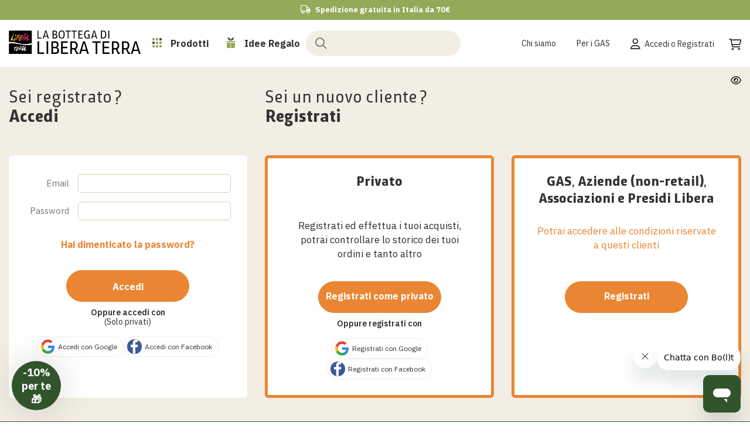

--- FILE ---
content_type: text/html; charset=UTF-8
request_url: https://bottegaliberaterra.it/customer/account/login/referer/aHR0cHM6Ly9ib3R0ZWdhbGliZXJhdGVycmEuaXQvcGVubmUtcmlnYXRlLWludGVncmFsaS1iaW9sb2dpY2hlLTUwMGc~/
body_size: 40708
content:
 <!doctype html><html lang="it"><head > <meta charset="utf-8"/>
<meta name="title" content="Login cliente | La Bottega di Libera Terra"/>
<meta name="robots" content="INDEX,FOLLOW"/>
<meta name="viewport" content="width=device-width, initial-scale=1.0 maximum-scale=1, user-scalable=no"/>
<meta name="format-detection" content="telephone=no"/>
<title>Login cliente | La Bottega di Libera Terra</title>
<link  rel="stylesheet" type="text/css"  media="all" href="https://bottegaliberaterra.it/static/version1758803363/_cache/merged/e2586c08da2c792a298c17c36185d9fa.min.css" />
<link  rel="stylesheet" type="text/css"  media="screen and (min-width: 768px)" href="https://bottegaliberaterra.it/static/version1758803363/frontend/Blt/blt/it_IT/css/styles-l.min.css" />

<link  rel="stylesheet" type="text/css"  media="all" href="/blt.css" />






<link  rel="preconnect" href="https://fonts.googleapis.com" />
<link  rel="preconnect" crossorigin="anonymous" href="https://fonts.gstatic.com" />
<link  rel="stylesheet" href="https://fonts.googleapis.com/css2?family=IBM+Plex+Sans:ital,wght@0,400;0,500;0,600;0,700;1,400;1,500;1,600;1,700&display=swap" />
<link  rel="icon" type="image/x-icon" href="https://blterra.gumlet.io/media/favicon/default/favicon.png" />
<link  rel="shortcut icon" type="image/x-icon" href="https://blterra.gumlet.io/media/favicon/default/favicon.png" />
<style>
.product-info-main .product-info-stock-sku .availability.only a.action.show {
    cursor: default;
    text-decoration: none;
    opacity: 1;
}

.product-info-main .product-info-stock-sku .availability.only.detailed {
    display: none !important;
}
</style>       
          <!-- End Meta Pixel Code -->  </head><body data-container="body" data-mage-init='{"loaderAjax": {}, "loader": { "icon": "https://bottegaliberaterra.it/static/version1758803363/frontend/Blt/blt/it_IT/images/loader-2.gif"}}' id="html-body" class="customer-account-login page-layout-1column">   <!-- Google Tag Manager (noscript) -->
<noscript><iframe src="https://www.googletagmanager.com/ns.html?id=GTM-T7K3N7B"
height="0" width="0" style="display:none;visibility:hidden"></iframe></noscript>
<!-- End Google Tag Manager (noscript) -->       <noscript><img height="1" width="1" style="display:none" src="https://www.facebook.com/tr?id=433276157824796&amp;ev=PageView&amp;noscript=1&amp;a=magento_opensource-0.0.0-1.2.5"></noscript>           <div class="cookie-status-message" id="cookie-status">The store will not work correctly when cookies are disabled.</div>     <noscript><div class="message global noscript"><div class="content"><p><strong>I JavaScript sembrano essere disabilitati nel tuo browser.</strong> <span> Per una migliore esperienza sul nostro sito, assicurati di attivare i javascript nel tuo browser.</span></p></div></div></noscript>      <div id="loginPageContainer" class="page-wrapper"><div id="topBar"><p>Spedizione gratuita in Italia da 70€</p></div><header class="page-header"><div class="headerContentContainer wrapper wrapper-xl"><div class="headerLeftContainer"><div class="headerLogo"> <span data-action="toggle-nav" class="action nav-toggle"><span>Toggle Nav</span></span> <a class="logo" href="https://bottegaliberaterra.it/" title="La&#x20;Bottega&#x20;di&#x20;Libera&#x20;Terra" aria-label="store logo"><img src="https://blterra.gumlet.io/media/logo/default/logo_La_Bottega_di_Libera_Terra.svg" title="La&#x20;Bottega&#x20;di&#x20;Libera&#x20;Terra" alt="La&#x20;Bottega&#x20;di&#x20;Libera&#x20;Terra" width="225"  /></a></div><div class="headerMenu">  <button type="button" id="btn-customer-close" class="action-close" title="Chiudi"><span>Chiudi</span></button> <div class="category-menu"><ul><li class="levelParent nav-1 category-item first level-top parent"><a href="https://bottegaliberaterra.it/prodotti" class="level-top"><span class="icon"><svg width="16" height="16" viewBox="0 0 16 16" fill="none" xmlns="http://www.w3.org/2000/svg"><rect width="4" height="4" rx="1" fill="#94AA59" /><rect x="6" width="4" height="4" rx="1" fill="#94AA59" /><rect x="12" width="4" height="4" rx="1" fill="#384A44" /><rect y="6" width="4" height="4" rx="1" fill="#384A44" /><rect x="6" y="6" width="4" height="4" rx="1" fill="#94AA59" /><rect x="12" y="6" width="4" height="4" rx="1" fill="#94AA59" /><rect y="12" width="4" height="4" rx="1" fill="#94AA59" /><rect x="6" y="12" width="4" height="4" rx="1" fill="#94AA59" /><rect x="12" y="12" width="4" height="4" rx="1" fill="#94AA59" /></svg></span> <span class="category-name">Prodotti</span></a> <ul class="submenu" data-title="Prodotti"><li class="backMobile"><button type="button">Torna al menu</button></li> <li class="showAll"><a href="https://bottegaliberaterra.it/prodotti" class="level-top"><span class="icon"><svg width="28" height="28" viewBox="0 0 28 28" fill="none" xmlns="http://www.w3.org/2000/svg">
<path d="M5.97266 22.028C9.3016 22.028 12.0006 19.3294 12.0006 16C8.67118 16 5.97266 18.6985 5.97266 22.028Z" fill="#94AA59"/>
<path d="M5.97266 28C9.30135 28 12.0006 25.3265 12.0006 22.0278C8.67118 22.0278 5.97266 24.7014 5.97266 28Z" fill="#94AA59"/>
<path d="M5.97215 22.028C5.97215 18.6985 3.29812 16 0 16C0 19.3294 2.67353 22.028 5.97215 22.028Z" fill="#94AA59"/>
<path d="M5.97215 28C5.97215 24.7014 3.29812 22.0278 0 22.0278C0 25.3265 2.67353 28 5.97215 28Z" fill="#94AA59"/>
<path d="M6.26087 6.26087C6.26087 2.80304 3.45757 0 0 0C0.000521739 3.45835 2.80304 6.26087 6.26087 6.26087Z" fill="#384A44"/>
<path d="M6.20312 6.26087C9.66095 6.26087 12.464 3.45757 12.464 0C9.00565 0.000521739 6.20312 2.80304 6.20312 6.26087Z" fill="#384A44"/>
<path d="M6.23036 12.406C7.94324 12.406 9.3318 11.0175 9.3318 9.30457C9.3318 7.59169 7.94324 6.20312 6.23036 6.20312C4.51747 6.20312 3.12891 7.59169 3.12891 9.30457C3.12891 11.0175 4.51747 12.406 6.23036 12.406Z" fill="#384A44"/>
<path d="M27.6812 7.32582C27.6812 9.90711 26.3741 12 24.7612 12C23.1483 12 21.8406 10.8313 21.8406 10.8313C21.8406 10.8313 20.533 12 18.9198 12C17.3067 12 16 9.90711 16 7.32582C16 5.08113 17.4303 3.20604 18.8639 2.7548C19.3758 2.59462 19.8416 2.3132 20.2216 1.93446L20.671 1.48493C20.8247 1.33119 21.0071 1.20924 21.2079 1.12603C21.4087 1.04283 21.6239 1 21.8412 1C22.0586 1 22.2738 1.04283 22.4745 1.12603C22.6753 1.20924 22.8578 1.33119 23.0114 1.48493L23.4608 1.93446C23.8408 2.31316 24.3066 2.5945 24.8186 2.75456C26.2516 3.20604 27.6812 5.08236 27.6812 7.32582Z" fill="#94AA59"/>
<path d="M21.8266 27.9997C22.7496 27.9998 23.6519 27.7244 24.4193 27.2085C25.1868 26.6925 25.785 25.9591 26.1382 25.1011C26.4914 24.2431 26.5839 23.2989 26.4038 22.388C26.2238 21.4771 25.7793 20.6404 25.1267 19.9837C24.474 19.327 23.6424 18.8798 22.7372 18.6986C21.8319 18.5174 20.8936 18.6105 20.0408 18.9659C19.1881 19.3213 18.4593 19.9232 17.9465 20.6954C17.4338 21.4677 17.1601 22.3756 17.1602 23.3043C17.1602 24.5496 17.6518 25.7439 18.5269 26.6245C19.402 27.505 20.589 27.9997 21.8266 27.9997Z" fill="#384A44"/>
<path d="M21.799 18.6086C21.7991 18.2051 21.7196 17.8056 21.5652 17.4328C21.4108 17.06 21.1845 16.7213 20.8992 16.436C20.6139 16.1507 20.2752 15.9243 19.9024 15.7699C19.5296 15.6155 19.1301 15.5361 18.7266 15.5361C18.7265 15.9396 18.806 16.3392 18.9604 16.712C19.1148 17.0847 19.3411 17.4235 19.6264 17.7088C19.9117 17.9941 20.2504 18.2204 20.6232 18.3748C20.996 18.5292 21.3955 18.6086 21.799 18.6086Z" fill="#384A44"/>
<path d="M21.7969 18.6086C22.6117 18.6086 23.3932 18.2849 23.9693 17.7087C24.5455 17.1325 24.8693 16.351 24.8693 15.5361C24.4659 15.5361 24.0663 15.6155 23.6936 15.7699C23.3208 15.9243 22.9821 16.1506 22.6968 16.4359C22.4115 16.7213 22.1852 17.06 22.0308 17.4328C21.8763 17.8055 21.7969 18.2051 21.7969 18.6086Z" fill="#384A44"/>
</svg>
</span> <span class="category-name">Tutti i prodotti</span></a></li> <li  class="level0 nav-1 category-item first level-top"style='order: -1'><a href="https://bottegaliberaterra.it/in-offerta/"  class="level-top" ><span class="icon"><svg width="29" height="29" viewBox="0 0 29 29" fill="none" xmlns="http://www.w3.org/2000/svg">
<path d="M29 14.5C29 12.4429 27.928 10.6362 26.3127 9.60673C26.7264 7.73623 26.2083 5.7014 24.7534 4.24657C23.2986 2.79173 21.2638 2.27263 19.3933 2.68733C18.3628 1.07203 16.5571 0 14.5 0C12.4429 0 10.6372 1.07203 9.60673 2.68733C7.73623 2.2736 5.7014 2.79173 4.24657 4.24657C2.79173 5.7014 2.27263 7.73623 2.68733 9.60673C1.07203 10.6362 0 12.4429 0 14.5C0 16.5571 1.07203 18.3638 2.68733 19.3933C2.2736 21.2638 2.79173 23.2986 4.24657 24.7534C5.7014 26.2083 7.73623 26.7274 9.60673 26.3127C10.6362 27.928 12.442 29 14.5 29C16.558 29 18.3628 27.928 19.3933 26.3127C21.2638 26.7264 23.2986 26.2083 24.7534 24.7534C26.2083 23.2986 26.7274 21.2638 26.3127 19.3933C27.928 18.3638 29 16.558 29 14.5ZM8.44093 8.44093C9.3844 7.49747 10.9146 7.49747 11.8591 8.44093C12.8035 9.3844 12.8025 10.9146 11.8591 11.8591C10.9156 12.8035 9.38537 12.8025 8.44093 11.8591C7.4965 10.9156 7.49747 9.38537 8.44093 8.44093ZM9.21233 20.8123C9.0712 20.9535 8.8856 21.025 8.7 21.025C8.5144 21.025 8.3288 20.9544 8.18767 20.8123C7.90443 20.5291 7.90443 20.0699 8.18767 19.7867L19.7877 8.1867C20.0709 7.90347 20.5301 7.90347 20.8133 8.1867C21.0965 8.46993 21.0965 8.9291 20.8133 9.21233L9.21233 20.8123ZM20.5581 20.5581C19.6146 21.5016 18.0844 21.5016 17.14 20.5581C16.1955 19.6146 16.1965 18.0844 17.14 17.14C18.0834 16.1955 19.6137 16.1965 20.5581 17.14C21.5025 18.0834 21.5016 19.6137 20.5581 20.5581Z" fill="#EA8533"/>
</svg>
</span><span class="category-name">In offerta</span></a></li><li  class="level0 nav-2 category-item level-top"style=''><a href="https://bottegaliberaterra.it/panieri-scoperta/"  class="level-top" ><span class="icon"><svg width="23" height="26" viewBox="0 0 23 26" fill="none" xmlns="http://www.w3.org/2000/svg">
<path d="M21.5066 10.2571H1.39229C0.623273 10.2571 0 10.8978 0 11.6882C0 12.4787 0.623273 13.1194 1.39229 13.1194H21.5066C22.2752 13.1194 22.8987 12.4787 22.8987 11.6882C22.8987 10.8978 22.2752 10.2571 21.5066 10.2571Z" fill="#384A44"/>
<path d="M18.684 26.0001C20.0371 26.0001 21.4683 24.569 21.4683 23.1378V14.5508H1.26953V23.1378C1.26953 24.7187 2.51608 26.0001 4.05387 26.0001H18.684Z" fill="#94AA59"/>
<path fill-rule="evenodd" clip-rule="evenodd" d="M3.12527 2.5281C3.47458 2.17878 4.04094 2.17878 4.39025 2.5281L8.32596 6.46381C8.67528 6.81313 8.67528 7.37948 8.32596 7.72879C7.97665 8.07811 7.41029 8.07811 7.06098 7.72879L3.12527 3.79309C2.77595 3.44377 2.77595 2.87742 3.12527 2.5281Z" fill="#384A44"/>
<path fill-rule="evenodd" clip-rule="evenodd" d="M11.4492 0C11.9432 0 12.3436 0.400472 12.3436 0.894479V6.49988C12.3436 6.99389 11.9432 7.39436 11.4492 7.39436C10.9552 7.39436 10.5547 6.99389 10.5547 6.49988V0.894479C10.5547 0.400472 10.9552 0 11.4492 0Z" fill="#384A44"/>
<path fill-rule="evenodd" clip-rule="evenodd" d="M19.7752 2.5281C20.1245 2.87742 20.1245 3.44377 19.7752 3.79309L15.8395 7.72879C15.4902 8.07811 14.9238 8.07811 14.5745 7.72879C14.2252 7.37948 14.2252 6.81313 14.5745 6.46381L18.5102 2.5281C18.8595 2.17878 19.4259 2.17878 19.7752 2.5281Z" fill="#384A44"/>
</svg>
</span><span class="category-name">Panieri Scoperta</span></a></li><li  class="level0 nav-3 category-item level-top"style='order: 1'><a href="https://bottegaliberaterra.it/pasta-e-farine/"  class="level-top" ><span class="icon"><svg width="16" height="30" viewBox="0 0 16 30" fill="none" xmlns="http://www.w3.org/2000/svg">
<path d="M7.91797 29.2169C12.2902 29.2169 15.8356 25.6725 15.8356 21.2993C11.4624 21.2993 7.91797 24.8438 7.91797 29.2169Z" fill="#94AA59"/>
<path d="M7.9176 29.2169C7.9176 24.8438 4.37227 21.2993 0 21.2993C0 25.6725 3.54444 29.2169 7.9176 29.2169Z" fill="#94AA59"/>
<path d="M7.91797 22.1671C12.2902 22.1671 15.8356 18.6227 15.8356 14.2495C11.4624 14.2495 7.91797 17.794 7.91797 22.1671Z" fill="#384A44"/>
<path d="M7.9176 22.1671C7.9176 17.794 4.37227 14.2495 0 14.2495C0 18.6227 3.54444 22.1671 7.9176 22.1671Z" fill="#384A44"/>
<path d="M8.08203 15.3478C12.4543 15.3478 15.9996 11.8033 15.9996 7.43018C11.6265 7.43018 8.08203 10.9746 8.08203 15.3478Z" fill="#94AA59"/>
<path d="M8.03772 9.53048C10.6957 6.92543 10.7391 2.65837 8.13351 -0.000117368C5.47502 2.60546 5.43214 6.87199 8.03772 9.53048Z" fill="#384A44"/>
<path d="M7.9176 15.3478C7.9176 10.9746 4.37227 7.43018 0 7.43018C0 11.8033 3.54444 15.3478 7.9176 15.3478Z" fill="#94AA59"/>
</svg>
</span><span class="category-name">Pasta, Riso e Farine</span></a></li><li  class="level0 nav-4 category-item level-top"style='order: 2'><a href="https://bottegaliberaterra.it/prodotti-da-forno/"  class="level-top" ><span class="icon"><svg width="25" height="25" viewBox="0 0 25 25" fill="none" xmlns="http://www.w3.org/2000/svg">
<path d="M17.758 24.9995C15.9993 24.9995 14.2913 24.3626 13.0641 23.1639C10.5108 20.669 10.4477 16.5723 12.9113 14.0005C13.7825 13.0274 15.6009 11.8612 18.1158 11.8405C18.1511 11.2934 18.3777 10.7565 18.7958 10.3384C19.7089 9.42561 21.1895 9.42561 22.1026 10.3384C23.8528 12.0887 25.0956 15.2126 24.9934 17.6053C24.8547 20.8552 23.2216 23.3536 20.5129 24.4601C19.6227 24.8239 18.6833 25.0001 17.758 25.0001V24.9995ZM16.3018 17.221C15.594 17.9456 15.6075 19.1109 16.3321 19.819C16.8834 20.3578 17.8755 20.4859 18.7449 20.1306C19.7311 19.7278 20.2617 18.8109 20.3217 17.4057C20.3267 17.286 20.322 17.1569 20.3086 17.0204C20.2501 17.0013 20.1923 16.9797 20.1345 16.9557C17.8133 15.9882 16.6521 16.8804 16.3818 17.1382L16.3118 17.23L16.3018 17.2213V17.221Z" fill="#94AA59"/>
<path d="M7.67303 13.8971C5.32123 13.8971 2.36789 12.6831 0.684821 11.0004C-0.228274 10.0873 -0.228274 8.60669 0.684821 7.6936C1.10293 7.27549 1.6401 7.04893 2.18696 7.01362C2.2079 4.49902 3.3738 2.68033 4.34689 1.8091C5.58591 0.622268 7.20711 -0.0186486 8.92736 0.000413261C10.667 0.0207251 12.2948 0.717265 13.5107 1.9616C15.3406 3.83466 15.8612 6.82831 14.8062 9.41073C13.7 12.1194 11.2017 13.7525 7.95177 13.8912C7.8599 13.8953 7.76678 13.8971 7.67303 13.8971ZM7.3671 9.20605C7.50366 9.21949 7.63303 9.22386 7.7524 9.21917C9.15767 9.15918 10.0745 8.62857 10.477 7.64266C10.8323 6.773 10.7042 5.78116 10.1654 5.22962C9.82265 4.87869 9.3636 4.68245 8.87299 4.67651C8.38082 4.68182 7.91896 4.85682 7.56803 5.19931L7.47116 5.29399C7.19742 5.58961 6.35182 6.75082 7.30242 9.03199C7.32648 9.0898 7.34773 9.14761 7.3671 9.20605Z" fill="#32542C"/>
</svg>
</span><span class="category-name">Prodotti da Forno</span></a></li><li  class="level0 nav-5 category-item level-top"style='order: -1'><a href="https://bottegaliberaterra.it/olio/"  class="level-top" ><span class="icon"><svg width="28" height="27" viewBox="0 0 28 27" fill="none" xmlns="http://www.w3.org/2000/svg">
<path d="M13.5071 26.9999C16.8635 26.9999 19.5844 24.279 19.5844 20.9226C19.5844 17.5661 16.8635 14.8452 13.5071 14.8452C10.1506 14.8452 7.42969 17.5661 7.42969 20.9226C7.42969 24.279 10.1506 26.9999 13.5071 26.9999Z" fill="#94AA59"/>
<path d="M13.5054 13.5054C6.04766 13.5054 0 7.45909 0 0C7.45909 0 13.5054 6.04631 13.5054 13.5054Z" fill="#32542C"/>
<path d="M27.0093 0C27.0093 7.45909 20.963 13.5054 13.5039 13.5054C13.5036 6.04631 19.5502 0 27.0093 0Z" fill="#32542C"/>
</svg>
</span><span class="category-name">Olio Extra Vergine</span></a></li><li  class="level0 nav-6 category-item level-top"style=''><a href="https://bottegaliberaterra.it/conserve-e-pate/"  class="level-top" ><span class="icon"><svg width="16" height="28" viewBox="0 0 16 28" fill="none" xmlns="http://www.w3.org/2000/svg">
<path d="M14.5432 0H1.32098C0.591425 0 0 0.608007 0 1.35802C0 2.10804 0.591425 2.71604 1.32098 2.71604H14.5432C15.2727 2.71604 15.8641 2.10804 15.8641 1.35802C15.8641 0.608007 15.2727 0 14.5432 0Z" fill="#384A44"/>
<path d="M15.8518 24.4438C15.8518 25.1943 15.5559 25.8734 15.0777 26.3641C14.5995 26.8557 13.939 27.1599 13.2098 27.1599H2.64197C1.18272 27.1599 0 25.944 0 24.4438L2.64197 13.5796L0.961677 7.53644C0.479958 5.80089 1.74722 4.07349 3.50237 4.07349H12.3486C14.1037 4.07349 15.371 5.80089 14.8893 7.53644L13.2098 13.5796L15.8518 24.4438Z" fill="#94AA59"/>
</svg>
</span><span class="category-name">Conserve e Paté</span></a></li><li  class="level0 nav-7 category-item level-top"style='order: 1'><a href="https://bottegaliberaterra.it/pronti-da-gustare/"  class="level-top" ><span class="icon"><?xml version="1.0" encoding="utf-8"?>
<!-- Generator: Adobe Illustrator 24.0.1, SVG Export Plug-In . SVG Version: 6.00 Build 0)  -->
<svg version="1.1" id="Livello_1" xmlns="http://www.w3.org/2000/svg" xmlns:xlink="http://www.w3.org/1999/xlink" x="0px" y="0px"
	 viewBox="0 0 28 24" style="enable-background:new 0 0 28 24;" xml:space="preserve">
<style type="text/css">
	.st0{fill:#8EAB4C;}
	.st1{fill:#265527;}
</style>
<path class="st0" d="M25.4,17.8l0.8-0.2l0,0c0.5-0.1,0.9-0.5,1.1-1h0c1-2.9,1-6.1,0-9v0c-0.2-0.5-0.6-0.9-1.1-1l0,0l-0.8-0.2L22.5,0
	h-17L2.6,6.2L1.8,6.5l0,0C1.3,6.6,0.9,7,0.7,7.5l0,0c-1,2.9-1,6.1,0,9v0c0.2,0.5,0.6,0.9,1.1,1l0,0l0.8,0.2l0,0L5.5,24h17L25.4,17.8
	L25.4,17.8z"/>
<path class="st1" d="M13.1,10.4c0,0-0.6,0.2-0.6,1.5l0.1,7.4c0,0.5-0.4,0.8-0.8,0.8c-0.5,0-0.8-0.4-0.8-0.8l0.1-7.4
	c0-1.3-0.6-1.5-0.6-1.5l0,0c-0.6-0.3-0.8-1-0.8-1.8l0.2-4.4h0.8v3.6c0,0.2,0.2,0.4,0.4,0.4c0.2,0,0.4-0.2,0.4-0.4V4.2h0.9v3.6
	c0,0.2,0.2,0.4,0.4,0.4c0.2,0,0.4-0.2,0.4-0.4V4.2h0.8l0.2,4.4C13.9,9.4,13.8,10.1,13.1,10.4L13.1,10.4z M16,20
	c-1.5,0-2.3-1.5-2.3-3.3c0-2,0.9-2.5,1-2.9c0.2-0.3,0.5-0.5,0.5-1.8l-0.1-7.4C15.2,4.3,15.6,4,16,4c0.5,0,0.8,0.4,0.8,0.8l-0.1,7.4
	c0,1.3,0.3,1.4,0.6,1.8c0.2,0.4,1,0.9,1,2.9C18.4,18.6,17.5,20,16,20z"/>
</svg>
</span><span class="category-name">Pronti-da-gustare</span></a></li><li  class="level0 nav-8 category-item level-top"style='order: 2'><a href="https://bottegaliberaterra.it/legumi-e-cereali/"  class="level-top" ><span class="icon"><svg width="28" height="25" viewBox="0 0 28 25" fill="none" xmlns="http://www.w3.org/2000/svg">
<path d="M7.77806 18.3074C7.77806 15.5763 9.16049 13.3613 10.8659 13.3613C11.5281 13.3613 12.1416 13.5474 12.6449 13.7756C13.4773 14.1531 14.4332 14.1531 15.2652 13.7756C15.7678 13.5474 16.381 13.3613 17.0428 13.3613C18.749 13.3613 20.1307 15.576 20.1307 18.3074C20.1307 20.682 18.618 22.6663 17.102 23.1442C16.5609 23.3131 16.0676 23.611 15.6668 24.011L15.1913 24.4867C15.0286 24.6495 14.8362 24.7785 14.6234 24.867C14.4111 24.9542 14.1833 24.9999 13.9535 24.9999C13.7236 24.9999 13.4959 24.9542 13.2835 24.867C13.0711 24.7788 12.8787 24.6495 12.7156 24.4867L12.2412 24.011C11.8393 23.611 11.3467 23.3128 10.8049 23.1442C9.28898 22.6663 7.77734 20.681 7.77734 18.3074H7.77806Z" fill="#94AA59"/>
<path d="M25.9728 1.81848C27.9024 3.75027 28.4899 6.29169 27.2831 7.50026C26.8148 7.96919 26.2494 8.27169 25.7326 8.46598C24.8773 8.78812 24.2016 9.46419 23.8793 10.3199C23.6852 10.8363 23.3828 11.4017 22.9145 11.8699C21.7074 13.0767 19.1642 12.4906 17.2349 10.5588C15.5562 8.88026 15.2239 6.40741 15.9585 4.99705C16.2226 4.49455 16.3593 3.93527 16.3604 3.36812V2.69562C16.3604 2.46491 16.4061 2.23777 16.4942 2.02527C16.5813 1.81277 16.7106 1.62027 16.8737 1.45705C17.0364 1.29527 17.2288 1.16634 17.4416 1.07741C17.6539 0.990266 17.8813 0.944552 18.1115 0.944552H18.7837C19.3505 0.943481 19.9091 0.805623 20.4127 0.542409C21.8234 -0.193662 24.2959 0.139195 25.9735 1.81741L25.9728 1.81848Z" fill="#94AA59"/>
<path d="M6.15864 12.67C9.56027 12.67 12.3173 9.83357 12.3173 6.33464C12.3173 2.83571 9.56027 0 6.15864 0C2.757 0 0 2.83571 0 6.33464C0 9.83357 2.757 12.67 6.15864 12.67Z" fill="#32542C"/>
</svg>
</span><span class="category-name">Legumi e Cereali</span></a></li><li  class="level0 nav-9 category-item level-top"style='order: -1'><a href="https://bottegaliberaterra.it/frutta-e-verdura-biologica-di-stagione/"  class="level-top" ><span class="icon"><svg width="18" height="28" viewBox="0 0 18 28" fill="none" xmlns="http://www.w3.org/2000/svg">
<path d="M8.92158 28C13.8491 28 17.8432 23.9253 17.8432 18.8996C17.8432 13.8739 13.8494 9.80029 8.92158 9.80029C3.99372 9.80029 0 13.8739 0 18.8996C0 23.9253 3.99372 28 8.92158 28Z" fill="#94AA59"/>
<path d="M8.92188 8.40001C13.4698 8.40001 17.1573 4.63926 17.1573 0C12.6083 0 8.92188 3.76005 8.92188 8.40001Z" fill="#32542C"/>
<path d="M8.92294 8.40001C4.37502 8.40001 0.6875 4.63926 0.6875 0C5.23648 0 8.92294 3.76005 8.92294 8.40001Z" fill="#32542C"/>
</svg>
</span><span class="category-name">Frutta di Stagione</span></a></li><li  class="level0 nav-10 category-item level-top"style=''><a href="https://bottegaliberaterra.it/mozzarella-di-bufala-campana-dop/"  class="level-top" ><span class="icon"><svg width="25" height="20" viewBox="0 0 25 20" fill="none" xmlns="http://www.w3.org/2000/svg">
<path d="M24.9701 10.7825C24.5726 15.94 20.2601 20 15.0001 20H10.0676C4.22764 20 -0.419861 15.0425 0.0301386 9.22C0.427639 4.0625 4.74014 0 10.0001 0H14.9326C20.7726 0 25.4201 4.9575 24.9701 10.7825Z" fill="#94AA59"/>
<path d="M6.66844 10.8325C6.66844 11.275 6.49344 11.6975 6.18094 12.0125C5.86844 12.325 5.44344 12.5 5.00094 12.5C4.55844 12.5 4.13594 12.325 3.82344 12.0125C3.51094 11.7 3.33594 11.275 3.33594 10.8325C3.33594 9.1675 5.00094 7.5 5.00094 7.5C5.00094 7.5 6.66844 9.1675 6.66844 10.8325Z" fill="#32542C"/>
</svg>
</span><span class="category-name">Mozzarella di Bufala Campana DOP</span></a></li><li  class="level0 nav-11 category-item level-top"style='order: 1'><a href="https://bottegaliberaterra.it/frollini-e-dolci/"  class="level-top" ><span class="icon"><svg width="26" height="26" viewBox="0 0 26 26" fill="none" xmlns="http://www.w3.org/2000/svg">
<path d="M13 26C20.1797 26 26 20.1797 26 13C26 5.8203 20.1797 0 13 0C5.8203 0 0 5.8203 0 13C0 20.1797 5.8203 26 13 26Z" fill="#94AA59"/>
<path d="M9.70781 7.15C10.7848 7.15 11.6578 6.27696 11.6578 5.2C11.6578 4.12304 10.7848 3.25 9.70781 3.25C8.63086 3.25 7.75781 4.12304 7.75781 5.2C7.75781 6.27696 8.63086 7.15 9.70781 7.15Z" fill="#384A44"/>
<path d="M9.10078 20.8C9.81875 20.8 10.4008 20.2179 10.4008 19.5C10.4008 18.782 9.81875 18.2 9.10078 18.2C8.38281 18.2 7.80078 18.782 7.80078 19.5C7.80078 20.2179 8.38281 20.8 9.10078 20.8Z" fill="#384A44"/>
<path d="M16.9008 22.0999C18.3367 22.0999 19.5008 20.9358 19.5008 19.4999C19.5008 18.064 18.3367 16.8999 16.9008 16.8999C15.4648 16.8999 14.3008 18.064 14.3008 19.4999C14.3008 20.9358 15.4648 22.0999 16.9008 22.0999Z" fill="#384A44"/>
<path d="M12.9992 14.3C13.7172 14.3 14.2992 13.7179 14.2992 13C14.2992 12.282 13.7172 11.7 12.9992 11.7C12.2812 11.7 11.6992 12.282 11.6992 13C11.6992 13.7179 12.2812 14.3 12.9992 14.3Z" fill="#384A44"/>
<path d="M22.1008 15.6C22.8188 15.6 23.4008 15.018 23.4008 14.3C23.4008 13.582 22.8188 13 22.1008 13C21.3828 13 20.8008 13.582 20.8008 14.3C20.8008 15.018 21.3828 15.6 22.1008 15.6Z" fill="#384A44"/>
<path d="M18.2016 10.4C19.6375 10.4 20.8016 9.23589 20.8016 7.79995C20.8016 6.36401 19.6375 5.19995 18.2016 5.19995C16.7656 5.19995 15.6016 6.36401 15.6016 7.79995C15.6016 9.23589 16.7656 10.4 18.2016 10.4Z" fill="#384A44"/>
<path d="M5.20156 15.5999C6.6375 15.5999 7.80156 14.4358 7.80156 12.9999C7.80156 11.564 6.6375 10.3999 5.20156 10.3999C3.76562 10.3999 2.60156 11.564 2.60156 12.9999C2.60156 14.4358 3.76562 15.5999 5.20156 15.5999Z" fill="#384A44"/>
</svg>
</span><span class="category-name">Frollini, Dolci e Cioccolato</span></a></li><li  class="level0 nav-12 category-item level-top"style='order: 2'><a href="https://bottegaliberaterra.it/marmellate-e-succhi-di-agrumi/"  class="level-top" ><span class="icon"><svg width="19" height="27" viewBox="0 0 19 27" fill="none" xmlns="http://www.w3.org/2000/svg">
<path d="M17.0257 10.7728V23.3466C17.0257 27.81 13.5064 26.9292 9.16563 26.9292H9.16475C4.82395 26.9292 1.30469 27.81 1.30469 23.3466V10.7728C1.30469 9.18775 1.74907 7.70951 2.51648 6.46195C2.95475 6.63607 3.43056 6.73121 3.92733 6.73121C4.93221 6.73121 5.85066 6.34079 6.54648 5.69995C7.24143 6.34079 8.15987 6.73121 9.16563 6.73121C10.1714 6.73121 11.089 6.34079 11.7848 5.69995C12.4797 6.34079 13.3982 6.73121 14.4039 6.73121C14.9007 6.73121 15.3765 6.63607 15.8139 6.46195C16.5813 7.70951 17.0257 9.18775 17.0257 10.7728Z" fill="#94AA59"/>
<path d="M17.0245 0.000898404H14.4394C14.428 8.76512e-07 14.4167 0 14.4053 0C14.394 0 14.3826 8.76512e-07 14.3721 0.000898404H9.20107C9.18972 8.76512e-07 9.17837 0 9.16702 0C9.15567 0 9.14432 8.76512e-07 9.13385 0.000898404H3.96277C3.95142 8.76512e-07 3.94007 0 3.92872 0C3.91737 0 3.90602 8.76512e-07 3.89555 0.000898404H1.3087C0.947258 0.000898404 0.619867 0.151683 0.38327 0.39581C0.146674 0.63904 0 0.975614 0 1.34719C0 2.09034 0.585816 2.69258 1.3087 2.69258H1.30957C1.30957 3.98054 2.18961 5.05757 3.36473 5.32144C3.54633 5.36363 3.73491 5.38517 3.92872 5.38517C5.21735 5.38517 6.28858 4.4284 6.50597 3.16738C6.53391 3.0139 6.54787 2.85504 6.54787 2.69258C6.54787 2.84427 6.5601 2.99415 6.58454 3.13866C6.79058 4.41314 7.86793 5.38517 9.16702 5.38517C10.4661 5.38517 11.5426 4.41404 11.7495 3.13955C11.774 2.99415 11.7862 2.84516 11.7862 2.69258C11.7862 2.85504 11.8001 3.0139 11.8281 3.16738C12.0446 4.4284 13.1167 5.38517 14.4053 5.38517C14.5983 5.38517 14.7868 5.36363 14.9684 5.32144C16.1436 5.05757 17.0245 3.98054 17.0245 2.69258C17.3859 2.69258 17.7133 2.5418 17.9508 2.29857C18.1874 2.05534 18.334 1.71877 18.334 1.34719C18.334 0.604037 17.7474 0.000898404 17.0245 0.000898404Z" fill="#384A44"/>
</svg>
</span><span class="category-name">Composte, Marmellate e Succhi</span></a></li><li  class="level0 nav-13 category-item level-top"style='order: -1'><a href="https://bottegaliberaterra.it/miele-e-gelatine/"  class="level-top" ><span class="icon"><svg width="27" height="27" viewBox="0 0 27 27" fill="none" xmlns="http://www.w3.org/2000/svg">
<path d="M11.5709 3.85717C12.281 3.14709 12.281 1.99581 11.5709 1.28572C10.8608 0.575638 9.70952 0.575638 8.99943 1.28572L1.28509 9.00007C0.575005 9.71015 0.575006 10.8614 1.28509 11.5715C1.99518 12.2816 3.14645 12.2816 3.85654 11.5715L11.5709 3.85717Z" fill="#94AA59"/>
<path d="M19.2857 11.5713C19.9958 10.8612 19.9958 9.70992 19.2857 8.99984C18.5756 8.28975 17.4244 8.28975 16.7143 8.99984L8.99993 16.7142C8.28985 17.4243 8.28985 18.5755 8.99993 19.2856C9.71002 19.9957 10.8613 19.9957 11.5714 19.2856L19.2857 11.5713Z" fill="#94AA59"/>
<path d="M16.7154 6.42846C17.4255 5.71837 17.4255 4.5671 16.7154 3.85701C16.0053 3.14693 14.854 3.14693 14.144 3.85701L3.85817 14.1428C3.14809 14.8529 3.14809 16.0042 3.85817 16.7143C4.56826 17.4243 5.71953 17.4243 6.42962 16.7143L16.7154 6.42846Z" fill="#94AA59"/>
<path d="M23.1428 25.7142C23.8529 26.4243 25.0042 26.4243 25.7143 25.7142C26.4244 25.0041 26.4244 23.8528 25.7143 23.1427L15.4285 12.857C14.7184 12.1469 13.5671 12.1469 12.857 12.857C12.147 13.567 12.147 14.7183 12.857 15.4284L23.1428 25.7142Z" fill="#94AA59"/>
<path d="M5.00286 24.1222C5.00286 21.9978 2.87838 19.8733 2.87838 19.8733C2.87838 19.8733 0.753906 21.9978 0.753906 24.1222" fill="#384A44"/>
<path d="M5.00286 24.1223C5.00286 24.6858 4.77903 25.2261 4.38062 25.6245C3.9822 26.023 3.44183 26.2468 2.87838 26.2468C2.31494 26.2468 1.77457 26.023 1.37615 25.6245C0.977735 25.2261 0.753906 24.6858 0.753906 24.1223" fill="#384A44"/>
</svg>
</span><span class="category-name">Miele, Zucchero, Tè e Caffè</span></a></li><li  class="level0 nav-14 category-item level-top"style=''><a href="https://bottegaliberaterra.it/liquori-di-agrumi/"  class="level-top" ><span class="icon"><svg width="17" height="27" viewBox="0 0 17 27" fill="none" xmlns="http://www.w3.org/2000/svg">
<path d="M12.005 0H4.00183C3.26516 0 2.66797 0.613936 2.66797 1.37126C2.66797 2.12859 3.26516 2.74253 4.00183 2.74253H12.005C12.7417 2.74253 13.3389 2.12859 13.3389 1.37126C13.3389 0.613936 12.7417 0 12.005 0Z" fill="#384A44"/>
<path d="M13.3387 7.80227H12.0048C11.2685 7.80227 10.6709 7.18795 10.6709 6.43101V3.68848H5.33546V6.43101C5.33546 7.18795 4.73789 7.80227 4.0016 7.80227H2.66773C1.19425 7.80227 0 9.03001 0 10.5448V24.2574C0 25.7722 1.19425 27 2.66773 27H13.3387C14.8121 27 16.0064 25.7722 16.0064 24.2574V10.5448C16.0064 9.03001 14.8121 7.80227 13.3387 7.80227Z" fill="#94AA59"/>
</svg>
</span><span class="category-name">Liquori di Agrumi</span></a></li><li  class="level0 nav-15 category-item level-top"style='order: 1'><a href="https://bottegaliberaterra.it/vini/"  class="level-top" ><span class="icon"><svg width="8" height="27" viewBox="0 0 8 27" fill="none" xmlns="http://www.w3.org/2000/svg">
<path d="M4.94609 0.5616V6.75H2.24609V0.5616C2.24609 0.2511 2.44859 0 2.69699 0H4.49789C4.74629 0 4.94879 0.2511 4.94879 0.5616H4.94609Z" fill="#32542C"/>
<path d="M3.93516 0H3.26016C2.51457 0 1.91016 0.604416 1.91016 1.35C1.91016 2.09558 2.51457 2.7 3.26016 2.7H3.93516C4.68074 2.7 5.28516 2.09558 5.28516 1.35C5.28516 0.604416 4.68074 0 3.93516 0Z" fill="#32542C"/>
<path d="M7.1982 12.1501V25.6501C7.1982 26.3953 6.5934 27.0001 5.8482 27.0001H1.35C0.6048 27.0001 0 26.3953 0 25.6501V12.1501C0 10.9783 0.7479 9.9793 1.7928 9.6067C2.3328 9.4123 2.2491 8.9074 2.2491 8.3323V8.1001H4.9491V8.3323C4.9491 8.9074 4.8654 9.415 5.4054 9.6067C5.7861 9.7417 6.1263 9.9604 6.4071 10.2412C6.8958 10.7299 7.1982 11.4049 7.1982 12.1501Z" fill="#94AA59"/>
</svg>
</span><span class="category-name">Vini</span></a></li><li  class="level0 nav-16 category-item level-top"style='order: 2'><a href="https://bottegaliberaterra.it/libri-e-t-shirt/"  class="level-top" ><span class="icon"><svg width="28" height="22" viewBox="0 0 28 22" fill="none" xmlns="http://www.w3.org/2000/svg">
<path d="M27.6148 4.125C27.7899 4.21094 27.9066 4.35417 27.965 4.55469C28.0233 4.72656 28.0088 4.89844 27.9212 5.07031L25.4259 9.96875C25.3383 10.1406 25.1924 10.2695 24.9881 10.3555C24.813 10.4128 24.6525 10.3984 24.5066 10.3125L22.0113 9.10937C21.7778 8.99479 21.5443 9.00911 21.3108 9.15234C21.1065 9.26693 21.0044 9.45312 21.0044 9.71094V20.625C21.0044 20.9974 20.8585 21.3125 20.5666 21.5703C20.3039 21.8568 19.9829 22 19.6035 22H8.3965C8.01709 22 7.68147 21.8568 7.38962 21.5703C7.12695 21.3125 6.99562 20.9974 6.99562 20.625V9.71094C6.99562 9.45312 6.87888 9.26693 6.6454 9.15234C6.44111 9.00911 6.22222 8.99479 5.98874 9.10937L3.49343 10.3125C3.31832 10.3984 3.14321 10.4128 2.9681 10.3555C2.793 10.2695 2.66166 10.1406 2.57411 9.96875L0.0787992 5.07031C-0.00875548 4.89844 -0.0233479 4.72656 0.0350219 4.55469C0.0933917 4.35417 0.210131 4.21094 0.385241 4.125L8.92183 0C9.3596 0.601562 10.0309 1.08854 10.9356 1.46094C11.8695 1.83333 12.891 2.01953 14 2.01953C15.109 2.01953 16.1159 1.83333 17.0206 1.46094C17.9546 1.08854 18.6404 0.601562 19.0782 0L27.6148 4.125Z" fill="#94AA59"/>
</svg>
</span><span class="category-name">Libri e T-shirt</span></a></li><li  class="level0 nav-17 category-item level-top parent"style='order: -1'><a href="https://bottegaliberaterra.it/idee-regalo/"  class="level-top" ><span class="icon"><svg width="24" height="27" viewBox="0 0 24 27" fill="none" xmlns="http://www.w3.org/2000/svg">
<path d="M22.3241 9.44995H1.31318C0.587932 9.44995 0 10.0544 0 10.8C0 11.5455 0.587932 12.15 1.31318 12.15H22.3241C23.0493 12.15 23.6373 11.5455 23.6373 10.8C23.6373 10.0544 23.0493 9.44995 22.3241 9.44995Z" fill="#94AA59"/>
<path d="M11.8205 8.1C7.46949 8.1 3.94141 4.4739 3.94141 0C8.29329 0 11.8205 3.6261 11.8205 8.1Z" fill="#384A44"/>
<path d="M11.8203 8.1C16.1713 8.1 19.6994 4.4739 19.6994 0C15.3475 0 11.8203 3.6261 11.8203 8.1Z" fill="#384A44"/>
<path d="M19.6952 26.9998C21.1458 26.9998 22.3215 25.7911 22.3215 24.2998V13.4998H12.4727V26.9998H19.6952Z" fill="#94AA59"/>
<path d="M11.1614 26.9998V13.4998H1.3125V24.2998C1.3125 25.7911 2.48824 26.9998 3.93886 26.9998H11.1614Z" fill="#94AA59"/>
</svg>
</span><span class="category-name">Idee Regalo</span></a><ul class="level0 submenu" data-title="Idee Regalo"><li class="backMobile"><button type="button">Torna al menu</button></li><li class="showAll"><a href="https://bottegaliberaterra.it/idee-regalo/"><span class="icon"><svg width="186" height="144" viewBox="0 0 186 144" fill="none" xmlns="http://www.w3.org/2000/svg">
<path d="M88.1914 143.389C88.1914 142.617 88.862 141.953 89.4478 142.15C89.6559 142.215 89.7639 142.404 89.7561 142.708C89.7561 143.397 89.417 143.75 88.7541 143.75C88.2839 143.75 88.1914 143.692 88.1914 143.397L88.1914 143.389Z" fill="#DBCFB7"/>
<path d="M94.0865 141.814C93.7936 141.338 93.886 140.903 94.3717 140.419C94.9189 139.87 95.4893 139.788 95.8824 140.206C96.3372 140.69 96.3064 141.256 95.8054 141.789C95.2427 142.388 94.441 142.396 94.0865 141.814Z" fill="#DBCFB7"/>
<path d="M20.5687 137.95C20.0831 137.293 20.3374 136.588 21.1853 136.219C22.1642 135.792 22.9659 136.465 22.5959 137.4C22.2028 138.401 21.1159 138.696 20.5687 137.95Z" fill="#DBCFB7"/>
<path d="M133.606 132.682C133.058 132.223 133.058 131.534 133.606 130.951C134.192 130.328 134.685 130.23 135.194 130.64C135.826 131.148 135.826 131.755 135.178 132.444C134.546 133.117 134.184 133.166 133.606 132.682Z" fill="#DBCFB7"/>
<path d="M183.138 131.535C182.614 130.92 182.883 129.854 183.67 129.427C184.302 129.082 184.656 129.115 185.057 129.566C185.527 130.1 185.489 130.567 184.926 131.256C184.356 131.945 183.585 132.069 183.138 131.543L183.138 131.535Z" fill="#DBCFB7"/>
<path d="M100.686 128.524C100.215 128.311 99.6758 127.531 99.6758 127.055C99.6758 125.89 100.963 124.66 102.196 124.66C102.844 124.66 103.013 124.734 103.36 125.177C103.584 125.464 103.769 125.899 103.769 126.145C103.769 127.466 101.772 129.008 100.686 128.516L100.686 128.524Z" fill="#DBCFB7"/>
<path d="M23.1803 128.204C22.7255 127.662 22.8411 126.932 23.4655 126.35C24.9146 124.996 26.5641 126.497 25.2152 127.941C24.7836 128.401 24.56 128.507 24.059 128.507C23.6505 128.507 23.3499 128.401 23.1803 128.204Z" fill="#DBCFB7"/>
<path d="M159.775 118.565C159.559 118.278 159.798 117.547 160.161 117.392C160.477 117.26 161.024 117.547 161.024 117.843C161.024 118.097 160.361 118.794 160.13 118.794C160.03 118.794 159.883 118.696 159.775 118.557L159.775 118.565Z" fill="#DBCFB7"/>
<path d="M129.483 117.958C129.382 117.794 129.945 117.121 130.176 117.121C130.253 117.121 130.392 117.22 130.5 117.359C130.639 117.531 130.616 117.663 130.431 117.86C130.145 118.155 129.629 118.212 129.483 117.966L129.483 117.958Z" fill="#DBCFB7"/>
<path d="M39.1745 115.882C38.3883 115.045 38.4191 114.34 39.3056 113.323C40.3924 112.067 41.7567 111.715 42.6354 112.453C43.5758 113.24 43.4833 114.323 42.3965 115.365C41.1092 116.604 40.0147 116.776 39.1745 115.882Z" fill="#DBCFB7"/>
<path d="M149.147 115.004C148.792 114.627 148.892 114.135 149.416 113.725C149.825 113.405 149.856 113.396 150.249 113.675C150.719 114.004 150.75 114.496 150.326 114.947C149.948 115.349 149.494 115.374 149.147 115.004Z" fill="#DBCFB7"/>
<path d="M152.061 112.682C151.776 112.313 151.999 111.624 152.439 111.509C153.071 111.337 153.394 111.485 153.441 111.96C153.525 112.764 152.531 113.281 152.061 112.682Z" fill="#DBCFB7"/>
<path d="M160.445 111.01C160.33 110.681 160.661 110.255 161.039 110.255C161.416 110.255 161.578 110.681 161.332 111.01C161.085 111.329 160.561 111.329 160.445 111.01Z" fill="#DBCFB7"/>
<path d="M174.058 106.587C173.711 106.284 173.703 106.226 173.927 105.792C174.343 104.988 175.338 105.135 175.338 106.013C175.338 106.349 174.829 106.916 174.536 106.916C174.474 106.916 174.258 106.768 174.058 106.587Z" fill="#DBCFB7"/>
<path d="M37.8885 101.854C37.4106 101.345 38.0581 100.385 38.6593 100.73C39.037 100.943 39.037 101.665 38.6593 101.878C38.2662 102.1 38.1197 102.1 37.8885 101.854Z" fill="#DBCFB7"/>
<path d="M99.6844 101.239C99.4377 100.755 99.4917 100.485 99.8848 100.083C100.309 99.656 100.817 99.615 101.157 99.9841C101.496 100.353 101.473 100.772 101.049 101.19C100.594 101.641 99.9002 101.666 99.6844 101.239Z" fill="#DBCFB7"/>
<path d="M171.014 96.2591C170.713 95.9391 170.705 95.8079 170.998 95.2008C171.314 94.5445 172.116 94.2492 172.617 94.6019C173.095 94.9383 173.079 95.5207 172.586 96.0868C172.147 96.5872 171.399 96.6692 171.014 96.2509L171.014 96.2591Z" fill="#DBCFB7"/>
<path d="M64.7583 92.1822C64.3266 91.7228 64.3652 91.4438 64.9356 90.7629C65.3287 90.2871 65.5291 90.1805 66.007 90.1805C67.2942 90.1805 67.5255 91.6161 66.3384 92.2642C65.7064 92.6087 65.136 92.5841 64.766 92.1904L64.7583 92.1822Z" fill="#DBCFB7"/>
<path d="M0.626621 91.5089C0.202677 91.3202 -0.0902296 90.7542 0.0253916 90.3522C0.164137 89.8846 0.942653 89.1873 1.44368 89.0806C2.02949 88.9576 2.77717 89.5154 2.77717 90.0733C2.77717 90.5245 1.89845 91.4597 1.35889 91.5745C1.13535 91.6238 0.811615 91.5909 0.618913 91.5089L0.626621 91.5089Z" fill="#DBCFB7"/>
<path d="M174.112 90.467C173.819 90.1553 173.888 89.6959 174.312 89.2447C174.767 88.7607 175.422 88.695 175.63 89.1134C176.023 89.9174 174.705 91.0987 174.119 90.467L174.112 90.467Z" fill="#DBCFB7"/>
<path d="M109.304 84.2739C108.988 83.9375 109.08 83.3551 109.527 82.9859C110.013 82.5758 110.73 82.5265 111.007 82.8875C111.585 83.6258 109.951 84.963 109.312 84.2739L109.304 84.2739Z" fill="#DBCFB7"/>
<path d="M149.415 79.3436C149.308 79.2944 149.23 79.0401 149.23 78.7694C149.23 77.8998 150.448 77.4076 150.811 78.1295C151.15 78.8104 150.163 79.6718 149.423 79.3354L149.415 79.3436Z" fill="#DBCFB7"/>
<path d="M152.061 77.9728C151.382 77.5873 150.912 76.7751 150.912 75.9712C150.912 74.3797 152.608 72.6323 154.45 72.337C155.784 72.1237 157.248 73.2476 157.248 74.4945C157.248 76.1845 155.128 78.2682 153.394 78.2764C152.924 78.2764 152.384 78.1533 152.061 77.9728Z" fill="#DBCFB7"/>
<path d="M57.9452 75.3392C57.4827 74.847 58.3537 73.6739 58.901 74.0431C59.2324 74.2646 59.3249 74.8798 59.0783 75.1998C58.8856 75.4541 58.1379 75.5361 57.9452 75.331L57.9452 75.3392Z" fill="#DBCFB7"/>
<path d="M120.08 66.8907C119.532 66.4313 119.509 65.7011 120.033 65.1515C120.766 64.3804 121.829 64.446 122.192 65.2828C122.677 66.4231 121.028 67.6864 120.087 66.8989L120.08 66.8907Z" fill="#DBCFB7"/>
<path d="M164.361 58.3254C163.906 57.8414 164.269 57.1851 164.993 57.1851C165.556 57.1851 165.71 57.5543 165.363 58.1039C165.078 58.5551 164.669 58.6454 164.361 58.3254Z" fill="#DBCFB7"/>
<path d="M93.6331 57.0041C92.9624 56.4462 93.1474 55.5766 94.0262 55.0926C95.4444 54.3133 96.4234 56.1509 95.0667 57.0287C94.4193 57.4471 94.1649 57.4388 93.6331 57.0041Z" fill="#DBCFB7"/>
<path d="M171.885 51.6639C171.654 51.1963 171.684 50.9173 172.008 50.6056C172.555 50.0806 173.457 50.3431 173.457 51.024C173.457 51.8115 172.216 52.3119 171.885 51.6639Z" fill="#DBCFB7"/>
<path d="M19.2961 41.9517C18.8105 41.4348 18.8876 40.8934 19.5351 40.2863C20.4138 39.466 21.6625 39.7367 21.6471 40.7457C21.6317 41.9188 20.0361 42.7392 19.2961 41.9517Z" fill="#DBCFB7"/>
<path d="M143.959 37.1446C143.496 37.0216 143.072 36.5786 142.834 35.9633C142.649 35.5039 142.656 35.3398 142.864 34.8066C143.651 32.7967 146.14 31.9682 147.173 33.371C147.35 33.6171 147.497 34.0437 147.497 34.339C147.497 35.7418 145.277 37.4974 143.959 37.1446Z" fill="#DBCFB7"/>
<path d="M148.391 36.9145C147.582 36.4141 147.805 35.323 148.83 34.8062C150.341 34.0433 151.104 35.8317 149.663 36.7669C149.077 37.1442 148.807 37.177 148.391 36.9145Z" fill="#DBCFB7"/>
<path d="M115.261 33.4853C114.667 32.952 114.636 32.4434 115.168 31.7789C115.738 31.0488 116.478 30.8191 117.203 31.1472C118.244 31.6066 118.051 32.8372 116.825 33.5673C116.07 34.0185 115.846 34.0103 115.268 33.4935L115.261 33.4853Z" fill="#DBCFB7"/>
<path d="M25.9629 32.2793C25.6777 32.0825 25.4079 31.4016 25.5235 31.1883C25.5852 31.0816 25.7702 30.8191 25.9398 30.6222C26.5795 29.8675 27.9361 30.2531 27.9361 31.1883C27.9361 31.9266 26.541 32.6977 25.9552 32.2793L25.9629 32.2793Z" fill="#DBCFB7"/>
<path d="M106.706 31.9101C105.534 30.9339 107.022 29.0224 108.455 29.6623C109.404 30.0889 109.211 31.4261 108.124 31.9757C107.415 32.3367 107.199 32.3203 106.706 31.9101Z" fill="#DBCFB7"/>
<path d="M175.593 28.0796C175.27 27.694 175.262 27.1526 175.593 26.808C175.863 26.5209 176.911 26.4553 176.911 26.726C176.911 26.8244 176.981 26.8901 177.073 26.8901C177.166 26.8901 177.204 26.8244 177.15 26.7424C177.104 26.6604 177.174 26.5455 177.297 26.4963C177.621 26.365 177.605 27.0295 177.274 27.5628C176.719 28.4488 176.071 28.6456 175.586 28.0796L175.593 28.0796Z" fill="#DBCFB7"/>
<path d="M71.3179 27.5864C70.9865 27.2008 70.9788 26.5691 71.3025 26.0769C71.8652 25.2237 73.2989 24.9284 73.877 25.5437C74.2547 25.9456 74.2624 26.0769 73.9618 26.7004C73.4685 27.7176 71.8806 28.2509 71.3179 27.5864Z" fill="#DBCFB7"/>
<path d="M121.483 26.7013C121.197 26.2583 121.367 25.7169 121.907 25.3888C122.253 25.1755 122.346 25.1837 122.708 25.4298C123.194 25.7743 123.232 26.2583 122.801 26.7177C122.384 27.1607 121.775 27.1525 121.483 26.7013Z" fill="#DBCFB7"/>
<path d="M118.522 21.0818C118.098 20.565 118.059 20.3845 118.252 19.9908C118.529 19.4329 118.884 19.2032 119.446 19.195C120.441 19.1868 120.78 20.2123 120.032 20.9506C119.547 21.4264 118.853 21.492 118.522 21.0818Z" fill="#DBCFB7"/>
<path d="M132.536 20.8432C132.158 20.4412 132.235 19.9326 132.744 19.465C133.106 19.1286 133.969 19.0876 134.255 19.383C134.586 19.7357 134.478 20.4822 134.031 20.8514C133.499 21.2944 132.96 21.2944 132.536 20.8432Z" fill="#DBCFB7"/>
<path d="M91.8125 19.0225C91.2729 18.4482 91.4964 17.6689 92.2981 17.3653C92.8608 17.152 93.277 17.3161 93.5391 17.8493C93.7395 18.2513 93.5545 18.7107 93.0303 19.0963C92.5601 19.449 92.1902 19.4244 91.8048 19.0143L91.8125 19.0225Z" fill="#DBCFB7"/>
<path d="M158.85 15.1339C158.434 14.6909 158.85 14.1167 159.714 13.9444C160.346 13.8213 160.662 14.1413 160.4 14.6499C160.084 15.2734 159.228 15.5359 158.842 15.1339L158.85 15.1339Z" fill="#DBCFB7"/>
<path d="M130.215 13.6081C129.714 13.042 129.753 12.1725 130.3 11.6146C131.163 10.7368 132.112 10.6384 132.821 11.3439C133.376 11.9017 133.291 12.5662 132.566 13.3374C132.042 13.8952 131.849 13.9937 131.256 13.9937C130.724 13.9937 130.477 13.9034 130.215 13.6081Z" fill="#DBCFB7"/>
<path d="M184.773 12.1558C184.603 11.9754 184.457 11.7457 184.457 11.6554C184.457 11.4257 185.043 10.8187 185.259 10.8187C185.999 10.8187 186.276 11.7785 185.667 12.2297C185.228 12.5578 185.143 12.5496 184.773 12.1558Z" fill="#DBCFB7"/>
<path d="M122.483 6.46288C122.36 6.22498 122.368 6.02809 122.491 5.77378C122.738 5.28157 123.647 5.37181 123.717 5.88863C123.817 6.64336 122.815 7.10275 122.483 6.45467L122.483 6.46288Z" fill="#DBCFB7"/>
<path d="M114.174 3.9027C113.573 3.22181 113.796 2.40966 114.698 2.01589C116.055 1.41703 116.98 2.86085 115.878 3.85348C115.261 4.40312 114.637 4.42774 114.174 3.91091L114.174 3.9027Z" fill="#DBCFB7"/>
<path d="M64.6966 2.36072C63.8796 1.49114 65.2824 -0.0101141 66.2691 0.678986C66.7778 1.03174 66.7547 1.67982 66.2228 2.21305C65.7526 2.68066 65.0589 2.74629 64.6966 2.36892L64.6966 2.36072Z" fill="#DBCFB7"/>
<path d="M142.722 52.8931H42.2778C38.8107 52.8931 36 55.7825 36 59.3469C36 62.9112 38.8107 65.8006 42.2778 65.8006H142.722C146.189 65.8006 149 62.9112 149 59.3469C149 55.7825 146.189 52.8931 142.722 52.8931Z" fill="#94AA59"/>
<path d="M92.4967 46.4386C71.6964 46.4386 54.8301 29.1037 54.8301 7.71582C75.6346 7.71582 92.4967 25.0507 92.4967 46.4386Z" fill="#384A44"/>
<path d="M92.4941 46.4386C113.295 46.4386 130.161 29.1037 130.161 7.71582C109.356 7.71582 92.4941 25.0507 92.4941 46.4386Z" fill="#384A44"/>
<path d="M130.164 136.791C137.099 136.791 142.72 131.013 142.72 123.883V72.2529H95.6367V136.791H130.164Z" fill="#94AA59"/>
<path d="M89.3568 136.791V72.2529H42.2734V123.883C42.2734 131.013 47.8941 136.791 54.829 136.791H89.3568Z" fill="#94AA59"/>
</svg>
</span><span class="category-name">Tutti i prodotti</span></a></li><li  class="level1 nav-17-1 category-item first last"style='order: -1'><a href="https://bottegaliberaterra.it/idee-regalo/bomboniere/" ><span class="icon"><img src="1.jpg" alt="Bomboniere" /></span><span class="category-name">Bomboniere</span></a></li></ul></li><li  class="level0 nav-18 category-item last level-top"style=''><a href="https://bottegaliberaterra.it/altri-produttori/"  class="level-top" ><span class="icon"><?xml version="1.0" encoding="utf-8"?>
<!-- Generator: Adobe Illustrator 24.0.1, SVG Export Plug-In . SVG Version: 6.00 Build 0)  -->
<svg version="1.1" id="Livello_1" xmlns="http://www.w3.org/2000/svg" xmlns:xlink="http://www.w3.org/1999/xlink" x="0px" y="0px"
	 viewBox="0 0 25 16.8" style="enable-background:new 0 0 25 16.8;" xml:space="preserve">
<style type="text/css">
	.st0{fill:#32542C;}
	.st1{fill:#94AA59;}
</style>
<path class="st0" d="M8.2,13.1c0,0-0.1,0-0.1,0c-2.4,0-4.4-2.1-4.4-4.7s2-4.7,4.4-4.7c2.7,0,5.6,2.8,7.1,4.6c-0.5,0.6-1.1,1.3-1.9,2
	c-0.1,0.1-0.2,0.2-0.3,0.3c1.7,1.3,2.9,1.7,3.6,1.8c1.4-1.4,2.3-2.6,2.5-2.9c0.4-0.6,0.5-1.5,0-2.1C18.9,7.1,14.2,0,8.1,0
	C3.6,0,0,3.8,0,8.4c0,4.6,3.6,8.4,8.1,8.4c1.3,0,2.6-0.4,3.7-0.9C10.5,15.1,9.2,14.1,8.2,13.1"/>
<path class="st1" d="M16.9,0c-1.3,0-2.6,0.3-3.7,0.9c1.4,0.8,2.7,1.9,3.7,2.9c0,0,0,0,0.1,0c2.4,0,4.4,2.1,4.4,4.7
	c0,2.6-2,4.7-4.4,4.7c-2.6,0-5.5-2.8-7.1-4.7c0.4-0.5,1-1.2,1.7-1.9c0.1-0.1,0.3-0.3,0.4-0.4c-1.1-0.9-2.3-1.6-3.6-1.7
	C6.9,5.9,6,7.3,5.9,7.4C5.5,8,5.5,8.9,6,9.5c0.5,0.8,5.4,7.3,10.9,7.3c4.5,0,8.1-3.8,8.1-8.4C25,3.8,21.4,0,16.9,0"/>
</svg>
</span><span class="category-name">Altri Produttori</span></a></li> </ul></li> <li class="levelParent nav-2 category-item last level-top"><a href="https://bottegaliberaterra.it/idee-regalo/" class="level-top"><span class="icon"><svg width="24" height="27" viewBox="0 0 24 27" fill="none" xmlns="http://www.w3.org/2000/svg">
<path d="M22.3241 9.44995H1.31318C0.587932 9.44995 0 10.0544 0 10.8C0 11.5455 0.587932 12.15 1.31318 12.15H22.3241C23.0493 12.15 23.6373 11.5455 23.6373 10.8C23.6373 10.0544 23.0493 9.44995 22.3241 9.44995Z" fill="#94AA59"/>
<path d="M11.8205 8.1C7.46949 8.1 3.94141 4.4739 3.94141 0C8.29329 0 11.8205 3.6261 11.8205 8.1Z" fill="#384A44"/>
<path d="M11.8203 8.1C16.1713 8.1 19.6994 4.4739 19.6994 0C15.3475 0 11.8203 3.6261 11.8203 8.1Z" fill="#384A44"/>
<path d="M19.6952 26.9998C21.1458 26.9998 22.3215 25.7911 22.3215 24.2998V13.4998H12.4727V26.9998H19.6952Z" fill="#94AA59"/>
<path d="M11.1614 26.9998V13.4998H1.3125V24.2998C1.3125 25.7911 2.48824 26.9998 3.93886 26.9998H11.1614Z" fill="#94AA59"/>
</svg>
</span> <span class="category-name">Idee Regalo</span></a></li></ul></div></div><div class="headerSearchContainerDesktop"> <section class="amsearch-wrapper-block" data-amsearch-wrapper="block" data-bind=" scope: 'amsearch_wrapper', mageInit: { 'Magento_Ui/js/core/app': { components: { amsearch_wrapper: { component: 'Amasty_Xsearch/js/wrapper', data: {&quot;url&quot;:&quot;https:\/\/bottegaliberaterra.it\/amasty_xsearch\/autocomplete\/index\/&quot;,&quot;url_result&quot;:&quot;https:\/\/bottegaliberaterra.it\/catalogsearch\/result\/&quot;,&quot;url_popular&quot;:&quot;https:\/\/bottegaliberaterra.it\/search\/term\/popular\/&quot;,&quot;isDynamicWidth&quot;:true,&quot;isProductBlockEnabled&quot;:true,&quot;width&quot;:960,&quot;displaySearchButton&quot;:false,&quot;fullWidth&quot;:false,&quot;minChars&quot;:3,&quot;delay&quot;:500,&quot;currentUrlEncoded&quot;:&quot;[base64]~~&quot;,&quot;color_settings&quot;:[],&quot;popup_display&quot;:0,&quot;preloadEnabled&quot;:false,&quot;isSeoUrlsEnabled&quot;:false,&quot;seoKey&quot;:&quot;search&quot;,&quot;isSaveSearchInputValueEnabled&quot;:false} } } } }"><div class="amsearch-form-block" data-bind=" style: { width: resized() ? data.width + 'px' : '' }, css: { '-opened': opened }, afterRender: initCssVariables">   <section class="amsearch-input-wrapper block-search" data-bind=" css: { '-dynamic-width': data.isDynamicWidth, '-match': $data.readyForSearch(), '-typed': inputValue && inputValue().length }"><button type="button" class="btn-open-mobile"><i class="fa-regular fa-magnifying-glass"></i></button> <div class="block block-content"><div class="search-field-wrap"><input type="text" id="search" name="q" class="amsearch-input" maxlength="128" role="combobox" aria-haspopup="false" aria-autocomplete="both" autocomplete="off" aria-expanded="false" data-amsearch-block="input" data-bind=" afterRender: initInputValue, hasFocus: focused, value: inputValue, event: { keypress: onEnter }, valueUpdate: 'input'"><!-- ko template: { name: templates.loader } --><!-- /ko --><button class="amsearch-button -close -clear -icon" style="display: none" data-bind=" event: { click: inputValue.bind(this, '') }, attr: { title: $t('Clear Field') }, visible: inputValue && inputValue().length"></button> <button class="amsearch-button -loupe -clear -icon -disabled" data-bind=" event: { click: search }, css: { '-disabled': !$data.match() }, attr: { title: $t('Search') }"></button></div></div></section>    <section class="amsearch-result-section" data-amsearch-js="results" style="display: none;" data-bind=" css: { '-small': $data.data.width < 700 && !$data.data.fullWidth }, afterRender: function (node) { initResultSection(node, 1) }, style: resultSectionStyles(), visible: $data.opened()"><!-- ko if: !$data.match() && $data.preload() --><!-- ko template: { name: templates.preload } --><!-- /ko --><!-- /ko --><!-- ko if: $data.match() --><!-- ko template: { name: templates.results } --><!-- /ko --><!-- /ko --><!-- ko if: $data.message() && $data.message().length --><!-- ko template: { name: templates.message } --><!-- /ko --><!-- /ko --></section></div></section></div></div> <div class="headerRightContainer"><div class="headerLinksContainer"><ul class="header links header-right-menu"><li><a target="_blank" href="https://liberaterra.it/">Chi siamo</a></li> <li><a href="/gruppi-di-acquisto-solidale">Per i GAS</a></li></ul><ul class="header links">  <li class="nav my-account-link sing-in"><a class="link-icon login-icon" href="https://bottegaliberaterra.it/customer/account/login/referer/aHR0cHM6Ly9ib3R0ZWdhbGliZXJhdGVycmEuaXQvcGVubmUtcmlnYXRlLWludGVncmFsaS1iaW9sb2dpY2hlLTUwMGc~/"><i class="fa-regular fa-user"></i> <span> Accedi o Registrati</span></a></li>  <li class="link wishlist"><a href="https://bottegaliberaterra.it/wishlist/" title="I miei preferiti"><i class="fa-regular fa-heart"></i> <span class="counter qty empty"><span class="counter-number">0</span></span> <span class="text-mobile">I miei preferiti</span></a></li>   </ul> <div data-block="minicart" class="minicart-wrapper"><a class="showcart mobile-vsible" href="https://bottegaliberaterra.it/checkout/cart/" data-bind="scope: 'minicart_content'"><span class="minicart-btn-wrap" data-bind="css: { hasItems: getCartParam('summary_count') > 0 && !isLoading() }"><span class="counter qty empty" data-bind="css: { empty: !!getCartParam('summary_count') == false && !isLoading() }, blockLoader: isLoading"><span class="counter-number"><!-- ko if: getCartParam('summary_count') --><!-- ko if: getCartParam('summary_count') > 9999 --> +9999 <!-- /ko --><!-- ko ifnot: getCartParam('summary_count') > 9999 --><!-- ko text: getCartParam('summary_count').toLocaleString(window.LOCALE) --><!-- /ko --><!-- /ko --><!-- /ko --></span></span></span></a> <a class="action showcart desktop-vsible" href="https://bottegaliberaterra.it/checkout/cart/" data-bind="scope: 'minicart_content'"><span class="minicart-btn-wrap" data-bind="css: { hasItems: getCartParam('summary_count') > 0 && !isLoading() }"><span class="counter qty empty" data-bind="css: { empty: !!getCartParam('summary_count') == false && !isLoading() }, blockLoader: isLoading"><span class="counter-number"><!-- ko if: getCartParam('summary_count') --><!-- ko if: getCartParam('summary_count') > 9999 --> +9999 <!-- /ko --><!-- ko ifnot: getCartParam('summary_count') > 9999 --><!-- ko text: getCartParam('summary_count').toLocaleString(window.LOCALE) --><!-- /ko --><!-- /ko --><!-- /ko --></span></span></span></a>  <div class="block block-minicart" data-role="dropdownDialog" data-mage-init='{"dropdownDialog":{ "appendTo":"[data-block=minicart]", "triggerTarget":".action.showcart", "timeout": "2000", "closeOnMouseLeave": false, "closeOnEscape": true, "triggerClass":"active", "parentClass":"active", "buttons":[]}}'><div id="minicart-content-wrapper" data-bind="scope: 'minicart_content'"><!-- ko template: getTemplate() --><!-- /ko --></div></div>  </div></div></div></div>  </header><main id="maincontent" class="page-main">  <a id="contentarea" tabindex="-1"></a>  <div class="page-title-wrapper"><h1 class="page-title"  ><span class="base" data-ui-id="page-title-wrapper" >Login cliente</span></h1></div><div class="page messages stickyTopElement"> <div data-placeholder="messages"></div> <div data-bind="scope: 'messages'"><!-- ko if: cookieMessages && cookieMessages.length > 0 --><div aria-atomic="true" role="alert" data-bind="foreach: { data: cookieMessages, as: 'message' }" class="messages"><div data-bind="attr: { class: 'message-' + message.type + ' ' + message.type + ' message', 'data-ui-id': 'message-' + message.type }"><div data-bind="html: $parent.prepareMessageForHtml(message.text)"></div></div></div><!-- /ko --><!-- ko if: messages().messages && messages().messages.length > 0 --><div aria-atomic="true" role="alert" class="messages" data-bind="foreach: { data: messages().messages, as: 'message' }"><div data-bind="attr: { class: 'message-' + message.type + ' ' + message.type + ' message', 'data-ui-id': 'message-' + message.type }"><div data-bind="html: $parent.prepareMessageForHtml(message.text)"></div></div></div><!-- /ko --></div></div><div class="columns"><div class="column main"><input name="form_key" type="hidden" value="irdPY97J1JnPklsK" /> <div id="authenticationPopup" data-bind="scope:'authenticationPopup', style: {display: 'none'}">  <!-- ko template: getTemplate() --><!-- /ko --> </div>       <div class="login-container"> <div class="block block-customer-login"><div class="registration-section-title-container"><p class="registration-section-top-title">Sei registrato?</p><p class="registration-section-title">Accedi</p></div><div class="block-content-wrapper"><div class="block-content" aria-labelledby="block-customer-login-heading"><form class="form form-login" action="https://bottegaliberaterra.it/customer/account/loginPost/referer/aHR0cHM6Ly9ib3R0ZWdhbGliZXJhdGVycmEuaXQvcGVubmUtcmlnYXRlLWludGVncmFsaS1iaW9sb2dpY2hlLTUwMGc~/" method="post" id="login-form" data-mage-init='{"validation":{}}'><input name="form_key" type="hidden" value="irdPY97J1JnPklsK" /> <fieldset class="fieldset login" data-hasrequired="* Campi obbligatori"><div class="field email required"><label class="label" for="email"><span>Email</span></label> <div class="control"><input name="login[username]" value=""  autocomplete="off"  id="email" type="email" class="input-text" title="Email" data-mage-init='{"mage/trim-input":{}}' data-validate="{required:true, 'validate-email':true}"></div></div><div class="field password required"><label for="pass" class="label"><span>Password</span></label> <div class="control fieldPassContainer"><input name="login[password]" type="password"  autocomplete="off"  class="input-text" id="pass" title="Password" data-validate="{required:true}"></div></div>   <div class="field-recaptcha" id="recaptcha-f979c2ff515d921c34af9bd2aee8ef076b719d03-container" data-bind="scope:'recaptcha-f979c2ff515d921c34af9bd2aee8ef076b719d03'" ><!-- ko template: getTemplate() --><!-- /ko --></div> <div class="actions-toolbar"><div class="secondary"><a class="action remind" href="https://bottegaliberaterra.it/customer/account/forgotpassword/"><span>Hai dimenticato la password?</span></a></div><div class="primary"><button type="submit" class="action login primary" name="send" id="send2"  disabled="disabled" ><span>Accedi</span></button></div></div></fieldset></form>   <span class="amsl-separator"><span class="amsl-icon">o</span></span> <div class="amsl-social-wrapper"><div class="amsl-social-login "><div class="amsl-error -social" data-am-js="am-social-error"></div><div class="amsl-title"><strong>  Oppure accedi con </strong> <span>  (Solo privati) </span></div><div class="amsl-buttons" data-amslogin="button-wrap"> <div class="amsl-button-wrapper  with-label"><a class="amsl-button -google" href="https://bottegaliberaterra.it/amsociallogin/social/login/?type=google" data-am-js="amsl-button" title="Sign in with Google"><span class="amsl-social-icon"></span> <span class="amsl-text">Accedi con Google</span></a></div> <div class="amsl-button-wrapper  with-label"><a class="amsl-button -facebook" href="https://bottegaliberaterra.it/amsociallogin/social/login/?type=facebook" data-am-js="amsl-button" title="Sign in with Facebook"><span class="amsl-social-icon"></span> <span class="amsl-text">Accedi con Facebook</span></a></div></div></div></div>   </div></div> </div>  <div class="block block-new-customer"><div class="registration-section-title-container"><p class="registration-section-top-title">Sei un nuovo cliente?</p><p class="registration-section-title">Registrati</p></div><div class="block-content-wrapper"><div class="register-block-wrapper"><div class="register-block-container"><div class="block-title"><strong id="block-new-customer-heading" role="heading" aria-level="2">Privato</strong></div><div class="block-content" aria-labelledby="block-new-customer-heading"><p class="block-subtitle">Registrati ed effettua i tuoi acquisti, potrai controllare lo storico dei tuoi ordini e tanto altro</p><div class="actions-toolbar"><div class="primary"><a href="https://bottegaliberaterra.it/customer/account/create/" class="action create primary"><span>Registrati come privato</span></a></div></div></div>   <span class="amsl-separator"><span class="amsl-icon">o</span></span> <div class="amsl-social-wrapper"><div class="amsl-social-login "><div class="amsl-error -social" data-am-js="am-social-error"></div><div class="amsl-title"><strong>  Oppure registrati con </strong> <span> </span></div><div class="amsl-buttons" data-amslogin="button-wrap"> <div class="amsl-button-wrapper  with-label"><a class="amsl-button -google" href="https://bottegaliberaterra.it/amsociallogin/social/login/?type=google" data-am-js="amsl-button" title="Sign in with Google"><span class="amsl-social-icon"></span> <span class="amsl-text">Registrati con Google</span></a></div> <div class="amsl-button-wrapper  with-label"><a class="amsl-button -facebook" href="https://bottegaliberaterra.it/amsociallogin/social/login/?type=facebook" data-am-js="amsl-button" title="Sign in with Facebook"><span class="amsl-social-icon"></span> <span class="amsl-text">Registrati con Facebook</span></a></div></div></div></div>   </div></div><div class="register-block-wrapper"><div class="register-block-container"><div class="block-title"><strong id="block-new-customer-heading" role="heading" aria-level="2">GAS, Aziende (non-retail), Associazioni e Presidi Libera</strong></div><p class="block-subtitle orange-subtitle">Potrai accedere alle condizioni riservate a questi clienti</p><div class="block-content" aria-labelledby="block-new-customer-heading"><div class="actions-toolbar"><div class="primary"><a href="https://bottegaliberaterra.it/company/account/create/" class="action create primary"><span>Registrati</span></a></div></div></div></div></div></div></div></div>     <form class="amhideprice-form" id="amgroupcat-form" action="" method="post" style="display: none;"><input name="form_key" type="hidden" value="" /><input name="product_id" type="hidden" value="" /><fieldset class="fieldset"><legend class="legend amhideprice-form-ledend"><span>Get a Quote for</span> <span style="font-weight: bolder;" class="product-name"></span></legend><br>  <div class="amhideprice-fields-container"><div class="field required"><label for="amgroupcat-name" class="label"><span>Nome del cliente</span></label> <div class="control"><input type="text" name="name" class="input-text" id="amgroupcat-name" data-validate="{required:true}"></div></div><div class="field required"><label for="amgroupcat-email" class="label" <span>Email del cliente</span></label> <div class="control"><input type="email" name="email" autocomplete="email" id="amgroupcat-email" value="" class="input-text" data-validate="{required:true, 'validate-email':true}" aria-required="true"></div></div><div class="field required"><label for="amgroupcat-phone" class="label"><span>Telefono 1</span></label> <div class="control"><input type="text" name="phone" id="amgroupcat-phone" class="input-text " data-validate="{required:true}"></div></div><div class="field"><label for="amgroupcat-comment" class="label"><span>Commento</span></label> <div class="control"><textarea title="Commento"
                                  type="textarea"
                                  id="amgroupcat-comment"
                                  name="comment" class="input-text"
                                  data-validate="{'validate-no-html-tags':true}"></textarea></div></div><div class="actions-toolbar"><div class="primary"><button type="submit" class="action submit primary" title="Invia"><span>Invia</span></button></div></div></div></fieldset></form> <section class="amsearch-overlay-block" data-bind=" scope: 'index = amsearch_overlay_section', mageInit: { 'Magento_Ui/js/core/app': { components: { 'amsearch_overlay_section': { component: 'Amasty_Xsearch/js/components/overlay' } } } }"><div class="amsearch-overlay" data-bind=" event: { click: hide }, afterRender: initNode"></div></section> </div></div>     <style type="text/css">; </style> <a class="action skip contentarea" href="#contentarea"><span> Salta al contenuto</span></a></main><footer class="page-footer"><div class="sectionNewsletter"> <div id="newsletter_section"><div class="newsletterContainer"><div class="wrapper"><div class="newletterText"><div><span class="newsletterTitle">Novità dal Mondo di Libera Terra</span>
<p><span class="nwlorangeText">Sconto del 10%</span> sul tuo prossimo ordine</span></p>
<span class="nwlbottomText">Basta iscriversi alla newsletter per riceverlo.</span></div> <div class="newletterBtn mobileBtnNewsletter"><button type="button" onclick="window._klOnsite.push(['openForm', 'TBmi3W']);" class="btn-orange">Iscriviti e ricevi lo sconto</button></div><div class="moreLink"><button class="more" type="button">Condizioni di utilizzo dello sconto</button></div><div class="extraInfo"><p>Il codice sconto viene inviato a ogni nuovo utente iscritto, è valido solo una volta su un ordine di almeno 50€, non è cumulabile con altre promozioni, non è applicabile ai caseari, alla frutta e verdura, né all’eventuale contributo per le spese di spedizione.</p></div></div><div class="newletterBtn"><button type="button" onclick="window._klOnsite.push(['openForm', 'TBmi3W']);" class="btn-orange">Iscriviti e ricevi lo sconto</button></div></div></div></div></div><div class="plusContainerBottom"> <div id="plus-bottom"><div class="wrapper"><div class="containerPlus"><div class="itemPlus"><img src="https://blterra.gumlet.io/media/contentmanager/content/Bio.svg" alt="icon bio" width="40" height="40" loading="lazy"/><span class="itemPlusTitle">Prodotti agroalimentari biologici di elevata qualità</span><span class="itemPlusText"></span></div><div class="itemPlus"><img src="https://blterra.gumlet.io/media/contentmanager/content/Tradizione.svg" alt="icon italy" width="40" height="40" loading="lazy"/><span class="itemPlusTitle">Dalla tradizione gastronomica mediterranea</span><span class="itemPlusText"></span></div><div class="itemPlus"><img src="https://blterra.gumlet.io/media/contentmanager/content/legame_con_il_territorio.svg" alt="icon legame" width="40" height="40" loading="lazy"/><span class="itemPlusTitle">Con uno stretto legame con l’agricoltura e i territori</span><span class="itemPlusText"></span></div><div class="itemPlus"><img src="https://blterra.gumlet.io/media/contentmanager/content/Rilancio_delle_terre.svg" alt="icon rilancio" width="40" height="40" loading="lazy"/><span class="itemPlusTitle">Per il rilancio delle terre liberate dalle mafie</span><span class="itemPlusText"></span></div></div></div></div></div><div class="trustPilotContainer"><div class="wrapper"><div id="trustpilot_content"><!-- TrustBox widget - Micro Review Count --><div class="trustpilot-widget" data-locale="it-IT" data-template-id="5419b6a8b0d04a076446a9ad" data-businessunit-id="6408a267bbc40d2fadc91ef9" data-style-height="24px" data-style-width="100%" data-theme="light" data-min-review-count="10" data-style-alignment="center"><a href="https://it.trustpilot.com/review/bottegaliberaterra.it" target="_blank" rel="noopener">Trustpilot</a></div><!-- End TrustBox widget --></div></div></div><div class="footerContainer"><div class="footerSectionContainer"> <div class="wrapper"><div class="footerColumnContainer"><div class="footerColumn"><div><span class="footerTitle">La Bottega di Libera Terra</span></div>
<ul>
<li><a href="https://liberaterra.it/" target="_blank" rel="noopener">Chi siamo</a></li>
<li><a href="/altri-produttori-partner">Altri produttori</a></li>
<li><a href="/gruppi-di-acquisto-solidale/">Per i GAS</a></li>
<li><a href="/convenzioni-dipendenti">Convenzioni per dipendenti</a></li>
<li><a href="/programma-gli-amici-di-libera-terra">Programma Gli Amici di Libera Terra</a></li>
<li><a href="/per-i-vostri-regali-aziendali/">Per i vostri regali aziendali</a></li>
<li><a href="/blog">Notizie e ricette</a></li>
<li><a href="/un-impresa-senza-scopo-di-lucro">Un’impresa senza scopo di lucro</a></li>
<li><a href="/il-biologico-per-libera-terra">Il biologico per Libera Terra</a></li>
<li><a href="/gourmet-o-gourmand">Gourmet o gourmand?</a></li>
</ul></div><div class="footerColumn"><div><span class="footerTitle">Servizio clienti</span></div>
<ul>
<li><a href="/domande-frequenti">Domande frequenti</a></li>
<li><a href="/domande-frequenti?filtro=how-to">Come acquistare</a></li>
<li><a href="/domande-frequenti?filtro=shipping">Spedizioni e Consegne</a></li>
<li><a href="/domande-frequenti?filtro=payment">Pagamenti</a></li>
<li><a href="/domande-frequenti?filtro=refounds">Resi e rimborsi</a></li>
<li><a href="/raccolta-punti/">Raccolta punti</a></li>
<li><a href="/condizioni-di-vendita/">Condizioni di vendita</a></li>
<li><a href="/contatti/">Contatti</a></li>
</ul></div><div class="footerColumn"><div><span class="footerTitle">B2B</span></div>
<ul>
<li><a href="/rivenditori">Rivenditori</a></li>
<li><a href="/agenti">Agenti</a></li>
</ul></div></div><div class="footerPartnerContainer"><div class="footerPartnerColumn"><div class="partnerBlock"><img src="https://blterra.gumlet.io/media/wysiwyg/logo-Libera-Terra-verticale.svg" alt="terre libere dalle mafie" width="161" height="76" loading="lazy"></div>
<div class="partnerBlock"><img src="[data-uri]" alt="centopassi" width="157" height="32" loading="lazy"></div>
<div class="partnerBlock"><img src="https://blterra.gumlet.io/media/wysiwyg/logo-Giusto.svg" alt="il giusto" width="90" height="30" loading="lazy"></div>
<div class="partnerBlock"><img src="https://blterra.gumlet.io/media/wysiwyg/logo-Giusto-di-Viaggiare.svg" alt="giusto di viaggiare" width="52" height="52" loading="lazy"></div></div></div></div></div><div class="footerPaymentContainer"><div class="wrapper"> <div class="paymentContentContainer"><div><span class="footerTitle">Pagamento</span></div>
<div class="paymentIcon"><img src="https://blterra.gumlet.io/media/wysiwyg/icon-payment/icon-payment-paypal.svg" alt="PayPal" width="65" height="20" loading="lazy"> <img src="https://blterra.gumlet.io/media/wysiwyg/icon-payment/icon-payment-mastercard.svg" alt="Mastercard" width="65" height="20" loading="lazy"> <img src="https://blterra.gumlet.io/media/wysiwyg/icon-payment/icon-payment-visa.svg" alt="Visa" width="65" height="20" loading="lazy"> <img src="https://blterra.gumlet.io/media/wysiwyg/icon-payment/icon-payment-maestro.svg" alt="Maestro" width="65" height="20" loading="lazy"> <img src="https://blterra.gumlet.io/media/wysiwyg/American_Express_logo.svg" alt="American Express" width="38" height="38"> <img src="https://blterra.gumlet.io/media/wysiwyg/icon-payment/icon-payment-applepay.svg" alt="Apple Pay" width="65" height="20" loading="lazy"> <img src="https://blterra.gumlet.io/media/wysiwyg/icon-payment/icon-payment-gpay.svg" alt="Google Pay" width="65" height="20" loading="lazy"> <img src="https://blterra.gumlet.io/media/wysiwyg/Logo_di_Satispay.svg" alt="Satispay" width="94" height="22"> <img src="https://blterra.gumlet.io/media/wysiwyg/icon-payment/icon-payment-bonifico.svg" alt="Bonifico" width="65" height="20" loading="lazy"><img src="https://blterra.gumlet.io/media/wysiwyg/Diners_logo.svg" alt="" width="25" height="21"><img src="https://blterra.gumlet.io/media/wysiwyg/JCB_logo.svg" alt="" width="24" height="20"><img src="https://blterra.gumlet.io/media/wysiwyg/Sepa_logo.svg" alt="" width="56" height="16"><img src="https://blterra.gumlet.io/media/wysiwyg/Vivawallet_logo.svg" alt="" width="104" height="17"></div></div> <div class="socialContentContainer"><div><span class="footerTitle">Seguici su</span></div>
<div class="socialIconLink">
<ul>
<li><a title="Instagram" href="https://www.instagram.com/libera_terra/" target="_blank" rel="noopener noreferrer"><i class="fa-brands fa-instagram"></i><span class="sr-only">Instagram</span> </a></li>
<li><a title="Facebook" href="http://www.facebook.com/liberaterra" target="_blank" rel="noopener noreferrer"><i class="fa-brands fa-facebook"></i><span class="sr-only">Facebook</span> </a></li>
</ul>
</div>
<style>
    .footerContainer .footerPaymentContainer .wrapper .socialContentContainer .socialIconLink ul>li>a>svg{
        width: 22px;
        height: 22px;
        color: #333;
        transition: color .3s ease-in-out;
    }
    .footerContainer .footerPaymentContainer .wrapper .socialContentContainer .socialIconLink ul>li>a>svg:visited,
    .footerContainer .footerPaymentContainer .wrapper .socialContentContainer .socialIconLink ul>li>a>svg:hover,
    .footerContainer .footerPaymentContainer .wrapper .socialContentContainer .socialIconLink ul>li>a>svg:focus,
    .footerContainer .footerPaymentContainer .wrapper .socialContentContainer .socialIconLink ul>li>a>svg:active{
        opacity: .8;
        color: #ea8533;
    }
</style></div></div></div><div class="copyrightContainer"> <div class="columnCopyContainer"><div class="wrapper">Consorzio Libera Terra Mediterraneo coop. soc. ONLUS - SS 118 km 25+100 Corleone (PA) - Italia • P. IVA 05748120820 • <a target="_blank" href="/privacy-policy">Privacy Policy</a> • <a target="_blank" href="/cookie-policy">Cookie Policy</a> • Sito realizzato con il contributo di <div class="logoContainer"><img src="https://blterra.gumlet.io/static/version1758803363/frontend/Blt/blt/it_IT/images/logo_pico.png" whidth="35" height="35" alt="pico"><img src="https://blterra.gumlet.io/static/version1758803363/frontend/Blt/blt/it_IT/images/logo_lt.svg" whidth="35" height="35" alt="lt"></div></div></div> </div></div></footer>  <span class="data-fbq-success" data-fbq-success="true"></span>         <div class="amsl-popup-overlay" data-am-js="am-login-message-overlay" style="display: none"><div id="social-login-popup" class="amsl-popup-block" role="dialog" aria-labelledby="amsl-popup-dialog" tabindex="-1" data-am-js="am-login-message-popup"><button class="amsl-button amsl-close -clear" title="Chiudi" aria-label="Chiudi"></button> <div class="amsl-content-wrapper" data-am-js="am-login-message-wrapper"></div></div></div></div>     <noscript id="deferred-css"><link  rel="stylesheet" type="text/css"  media="print" href="https://bottegaliberaterra.it/static/version1758803363/frontend/Blt/blt/it_IT/css/print.min.css" /></noscript>
<script> var LOCALE = 'it\u002DIT'; var BASE_URL = 'https\u003A\u002F\u002Fbottegaliberaterra.it\u002F'; var require = { 'baseUrl': 'https\u003A\u002F\u002Fbottegaliberaterra.it\u002Fstatic\u002Fversion1758803363\u002Ffrontend\u002FBlt\u002Fblt\u002Fit_IT' };</script>
<script  type="text/javascript"  src="https://bottegaliberaterra.it/static/version1758803363/frontend/Blt/blt/it_IT/requirejs/require.min.js"></script>
<script  type="text/javascript"  src="https://bottegaliberaterra.it/static/version1758803363/frontend/Blt/blt/it_IT/requirejs-min-resolver.min.js"></script>
<script  type="text/javascript"  src="https://bottegaliberaterra.it/static/version1758803363/frontend/Blt/blt/it_IT/mage/requirejs/mixins.min.js"></script>
<script  type="text/javascript"  src="https://bottegaliberaterra.it/static/version1758803363/frontend/Blt/blt/it_IT/requirejs-config.min.js"></script>
<script  type="text/javascript"  src="https://bottegaliberaterra.it/static/version1758803363/frontend/Blt/blt/it_IT/Magento_Theme/js/custom.min.js"></script>
<script  type="text/javascript"  async="async" src="https://widget.trustpilot.com/bootstrap/v5/tp.widget.bootstrap.min.js"></script>
<script>    window.getWpGA4Cookie = function(name) {
        match = document.cookie.match(new RegExp(name + '=([^;]+)'));
        if (match) return decodeURIComponent(match[1].replace(/\+/g, ' ')) ;
    };

    window.dataLayer = window.dataLayer || [];        var dl4Objects = [{"pageName":"Login cliente | La Bottega di Libera Terra","pageType":"other"}];
        for (var i in dl4Objects) {
            window.dataLayer.push({ecommerce: null});
            window.dataLayer.push(dl4Objects[i]);
        }    var wpGA4Cookies = ['wp_ga4_user_id','wp_ga4_customerGroup'];
    wpGA4Cookies.map(function(cookieName) {
        var cookieValue = window.getWpGA4Cookie(cookieName);
        if (cookieValue) {
            var dl4Object = {};
            dl4Object[cookieName.replace('wp_ga4_', '')] = cookieValue;
            window.dataLayer.push(dl4Object);
        }
    });</script>
<script>     <!-- Google Tag Manager -->
(function(w,d,s,l,i){w[l]=w[l]||[];w[l].push({'gtm.start':
new Date().getTime(),event:'gtm.js'});var f=d.getElementsByTagName(s)[0],
j=d.createElement(s),dl=l!='dataLayer'?'&l='+l:'';j.async=true;j.src=
'https://www.googletagmanager.com/gtm.js?id='+i+dl;f.parentNode.insertBefore(j,f);
})(window,document,'script','dataLayer','GTM-T7K3N7B');
<!-- End Google Tag Manager --></script>
<script>  <!-- Meta Business Extension for Magento 2 -->
  <!-- Meta Pixel Code -->
  !function(f,b,e,v,n,t,s){if(f.fbq)return;n=f.fbq=function(){n.callMethod?
  n.callMethod.apply(n,arguments):n.queue.push(arguments)};if(!f._fbq)f._fbq=n;
  n.push=n;n.loaded=!0;n.version='2.0';n.queue=[];t=b.createElement(e);t.async=!0;
  t.src=v;s=b.getElementsByTagName(e)[0];s.parentNode.insertBefore(t,s)}(window,
  document,'script','//connect.facebook.net/en_US/fbevents.js');fbq(
  'init',
  '433276157824796',
    {}, {
    agent: 'magento_opensource-0.0.0-1.2.5'
  }
);
fbq('track', 'PageView', {
  source: "magento_opensource",
  pluginVersion: "1.2.5"
});</script>
<script type="text/x-magento-init">
        {
            "*": {
                "Magento_PageCache/js/form-key-provider": {
                    "isPaginationCacheEnabled":
                        0                }
            }
        }</script>
<script type="text&#x2F;javascript">document.querySelector("#cookie-status").style.display = "none";</script>
<script type="text/x-magento-init">
    {
        "*": {
            "cookieStatus": {}
        }
    }</script>
<script type="text/x-magento-init">
    {
        "*": {
            "mage/cookies": {
                "expires": null,
                "path": "\u002F",
                "domain": ".bottegaliberaterra.it",
                "secure": true,
                "lifetime": "86400"
            }
        }
    }</script>
<script> window.cookiesConfig = window.cookiesConfig || {}; window.cookiesConfig.secure = true; </script>
<script>    require.config({
        map: {
            '*': {
                wysiwygAdapter: 'mage/adminhtml/wysiwyg/tiny_mce/tinymceAdapter'
            }
        }
    });</script>
<script type="text/x-magento-init">
    {
        "*": {
            "Magento_Ui/js/core/app": {
                "components": {
                    "wishlist": {
                        "component": "Magento_Wishlist/js/view/wishlist"
                    }
                }
            }
        }
    }</script>
<script>window.checkout = {"shoppingCartUrl":"https:\/\/bottegaliberaterra.it\/checkout\/cart\/","checkoutUrl":"https:\/\/bottegaliberaterra.it\/checkout\/","updateItemQtyUrl":"https:\/\/bottegaliberaterra.it\/checkout\/sidebar\/updateItemQty\/","removeItemUrl":"https:\/\/bottegaliberaterra.it\/checkout\/sidebar\/removeItem\/","imageTemplate":"Magento_Catalog\/product\/image_with_borders","baseUrl":"https:\/\/bottegaliberaterra.it\/","minicartMaxItemsVisible":5,"websiteId":"1","maxItemsToDisplay":10,"storeId":"1","storeGroupId":"1","agreementIds":["1"],"customerLoginUrl":"https:\/\/bottegaliberaterra.it\/customer\/account\/login\/referer\/aHR0cHM6Ly9ib3R0ZWdhbGliZXJhdGVycmEuaXQvcGVubmUtcmlnYXRlLWludGVncmFsaS1iaW9sb2dpY2hlLTUwMGc~\/","isRedirectRequired":false,"autocomplete":"off","captcha":{"user_login":{"isCaseSensitive":false,"imageHeight":50,"imageSrc":"","refreshUrl":"https:\/\/bottegaliberaterra.it\/captcha\/refresh\/","isRequired":false,"timestamp":1762255715}}}</script>
<script type="text/x-magento-init">
		{
        "[data-block='minicart']": {
            "Magento_Ui/js/core/app": {"components":{"minicart_content":{"children":{"subtotal.container":{"children":{"subtotal":{"children":{"subtotal.totals":{"config":{"display_cart_subtotal_incl_tax":1,"display_cart_subtotal_excl_tax":0,"template":"Magento_Tax\/checkout\/minicart\/subtotal\/totals"},"children":{"subtotal.totals.msrp":{"component":"Magento_Msrp\/js\/view\/checkout\/minicart\/subtotal\/totals","config":{"displayArea":"minicart-subtotal-hidden","template":"Magento_Msrp\/checkout\/minicart\/subtotal\/totals"}}},"component":"Magento_Tax\/js\/view\/checkout\/minicart\/subtotal\/totals"}},"component":"uiComponent","config":{"template":"Magento_Checkout\/minicart\/subtotal"}}},"component":"uiComponent","config":{"displayArea":"subtotalContainer"}},"item.renderer":{"component":"Magento_Checkout\/js\/view\/cart-item-renderer","config":{"displayArea":"defaultRenderer","template":"Tun2U_MiniCartAttributes\/minicart\/item\/default"},"children":{"item.image":{"component":"Magento_Catalog\/js\/view\/image","config":{"template":"Magento_Catalog\/product\/image","displayArea":"itemImage"}},"checkout.cart.item.price.sidebar":{"component":"uiComponent","config":{"template":"Tun2U_MiniCartAttributes\/minicart\/item\/price","displayArea":"priceSidebar"}}}},"extra_info":{"children":{"extra":{"component":"uiComponent","config":{"template":"Tun2U_FreeShippingInfo\/checkout\/minicart\/freeShippingInfo"},"children":{"extra.shipping.data":{"component":"Tun2U_FreeShippingInfo\/js\/view\/checkout\/minicart\/subtotal\/totals","config":{"template":"Tun2U_FreeShippingInfo\/checkout\/minicart\/info\/price"}}}}},"component":"uiComponent","config":{"displayArea":"extraInfo"}},"promotion":{"component":"uiComponent","config":{"displayArea":"promotion"}}},"config":{"itemRenderer":{"default":"defaultRenderer","simple":"defaultRenderer","virtual":"defaultRenderer"},"template":"Magento_Checkout\/minicart\/content"},"component":"Magento_Checkout\/js\/view\/minicart"}},"types":[]}        },
        "*": {
            "Magento_Ui/js/block-loader": "https\u003A\u002F\u002Fblterra.gumlet.io\u002Fstatic\u002Fversion1758803363\u002Ffrontend\u002FBlt\u002Fblt\u002Fit_IT\u002Fimages\u002Floader\u002D1.gif"
        }
    }</script>
<script type="application/javascript" async
 src="https://static.klaviyo.com/onsite/js/klaviyo.js?company_id=S2C5zL"></script>
<script type="text/x-magento-init">
        {
            "*": {
                "KlaviyoCustomerData": {}
            }
        }</script>
<script type="text/x-magento-init">
    {
        "*": {
            "Magento_Ui/js/core/app": {
                "components": {
                        "messages": {
                            "component": "Magento_Theme/js/view/messages"
                        }
                    }
                }
            }
    }</script>
<script>window.authenticationPopup = {"autocomplete":"off","customerRegisterUrl":"https:\/\/bottegaliberaterra.it\/customer\/account\/create\/","customerForgotPasswordUrl":"https:\/\/bottegaliberaterra.it\/customer\/account\/forgotpassword\/","baseUrl":"https:\/\/bottegaliberaterra.it\/","customerLoginUrl":"https:\/\/bottegaliberaterra.it\/customer\/ajax\/login\/"}</script>
<script type="text/x-magento-init">
        {
            "#authenticationPopup": {
                "Magento_Ui/js/core/app": {"components":{"authenticationPopup":{"component":"Magento_Customer\/js\/view\/authentication-popup","children":{"messages":{"component":"Magento_Ui\/js\/view\/messages","displayArea":"messages"},"captcha":{"component":"Magento_Captcha\/js\/view\/checkout\/loginCaptcha","displayArea":"additional-login-form-fields","formId":"user_login","configSource":"checkout"},"recaptcha":{"component":"Magento_ReCaptchaFrontendUi\/js\/reCaptcha","displayArea":"additional-login-form-fields","reCaptchaId":"recaptcha-popup-login","settings":{"rendering":{"sitekey":"6LfCX5MqAAAAAJGt2b-w1BblFSoZGQTZ8crr9cnS","badge":"inline","size":"invisible","theme":"light","hl":""},"invisible":true}}}}}}            },
            "*": {
                "Magento_Ui/js/block-loader": "https\u003A\u002F\u002Fblterra.gumlet.io\u002Fstatic\u002Fversion1758803363\u002Ffrontend\u002FBlt\u002Fblt\u002Fit_IT\u002Fimages\u002Floader\u002D1.gif"
                 }
        }</script>
<script type="text/x-magento-init">
    {
        "*": {
            "Magento_Customer/js/section-config": {
                "sections": {"stores\/store\/switch":["*"],"stores\/store\/switchrequest":["*"],"directory\/currency\/switch":["*"],"*":["messages"],"customer\/account\/logout":["*","recently_viewed_product","recently_compared_product","persistent"],"customer\/account\/loginpost":["*"],"customer\/account\/createpost":["*"],"customer\/account\/editpost":["*"],"customer\/ajax\/login":["checkout-data","cart","captcha"],"catalog\/product_compare\/add":["compare-products","wp_ga4"],"catalog\/product_compare\/remove":["compare-products"],"catalog\/product_compare\/clear":["compare-products"],"sales\/guest\/reorder":["cart","ammessages"],"sales\/order\/reorder":["cart","ammessages"],"checkout\/cart\/add":["cart","directory-data","ammessages","wp_ga4"],"checkout\/cart\/delete":["cart","ammessages","wp_ga4"],"checkout\/cart\/updatepost":["cart","ammessages","wp_ga4"],"checkout\/cart\/updateitemoptions":["cart","ammessages","wp_ga4"],"checkout\/cart\/couponpost":["cart","ammessages"],"checkout\/cart\/estimatepost":["cart","ammessages"],"checkout\/cart\/estimateupdatepost":["cart","ammessages"],"checkout\/onepage\/saveorder":["cart","checkout-data","last-ordered-items","ammessages","rewards"],"checkout\/sidebar\/removeitem":["cart","ammessages","wp_ga4"],"checkout\/sidebar\/updateitemqty":["cart","ammessages","wp_ga4"],"rest\/*\/v1\/carts\/*\/payment-information":["cart","last-ordered-items","captcha","instant-purchase","ammessages","rewards","wp_ga4"],"rest\/*\/v1\/guest-carts\/*\/payment-information":["cart","captcha","ammessages","wp_ga4"],"rest\/*\/v1\/guest-carts\/*\/selected-payment-method":["cart","checkout-data","ammessages"],"rest\/*\/v1\/carts\/*\/selected-payment-method":["cart","checkout-data","instant-purchase","ammessages"],"customer\/address\/*":["instant-purchase"],"customer\/account\/*":["instant-purchase"],"vault\/cards\/deleteaction":["instant-purchase"],"multishipping\/checkout\/overviewpost":["cart","ammessages"],"paypal\/express\/placeorder":["cart","checkout-data","ammessages"],"paypal\/payflowexpress\/placeorder":["cart","checkout-data","ammessages"],"paypal\/express\/onauthorization":["cart","checkout-data","ammessages"],"persistent\/index\/unsetcookie":["persistent"],"review\/product\/post":["review"],"wishlist\/index\/add":["wishlist","wp_ga4"],"wishlist\/index\/remove":["wishlist"],"wishlist\/index\/updateitemoptions":["wishlist"],"wishlist\/index\/update":["wishlist"],"wishlist\/index\/cart":["wishlist","cart","wp_ga4"],"wishlist\/index\/fromcart":["wishlist","cart"],"wishlist\/index\/allcart":["wishlist","cart","wp_ga4"],"wishlist\/shared\/allcart":["wishlist","cart"],"wishlist\/shared\/cart":["cart"],"amasty_promo\/cart\/add":["cart","ammessages"],"braintree\/paypal\/placeorder":["ammessages","cart","checkout-data"],"authorizenet\/directpost_payment\/place":["ammessages"],"reclaim\/checkout\/reload":["cart"],"braintree\/googlepay\/placeorder":["cart","checkout-data"],"t2uapplycc\/apply\/link":["cart","directory-data"],"t2uapplycc\/apply\/ajax":["cart","directory-data"],"checkout\/cart\/configure":["wp_ga4"],"rest\/*\/v1\/guest-carts\/*\/shipping-information":["wp_ga4"],"rest\/*\/v1\/carts\/*\/shipping-information":["wp_ga4"]},
                "clientSideSections": ["checkout-data","cart-data"],
                "baseUrls": ["https:\/\/bottegaliberaterra.it\/"],
                "sectionNames": ["messages","customer","compare-products","last-ordered-items","cart","directory-data","captcha","instant-purchase","loggedAsCustomer","persistent","review","wishlist","ammessages","rewards","wp_ga4","recently_viewed_product","recently_compared_product","product_data_storage","paypal-billing-agreement"]            }
        }
    }</script>
<script type="text/x-magento-init">
    {
        "*": {
            "Magento_Customer/js/customer-data": {
                "sectionLoadUrl": "https\u003A\u002F\u002Fbottegaliberaterra.it\u002Fcustomer\u002Fsection\u002Fload\u002F",
                "expirableSectionLifetime": 60,
                "expirableSectionNames": ["cart","persistent"],
                "cookieLifeTime": "86400",
                "updateSessionUrl": "https\u003A\u002F\u002Fbottegaliberaterra.it\u002Fcustomer\u002Faccount\u002FupdateSession\u002F"
            }
        }
    }</script>
<script type="text/x-magento-init">
    {
        "*": {
            "Magento_Customer/js/invalidation-processor": {
                "invalidationRules": {
                    "website-rule": {
                        "Magento_Customer/js/invalidation-rules/website-rule": {
                            "scopeConfig": {
                                "websiteId": "1"
                            }
                        }
                    }
                }
            }
        }
    }</script>
<script type="text/x-magento-init">
    {
        "body": {
            "pageCache": {"url":"https:\/\/bottegaliberaterra.it\/page_cache\/block\/render\/referer\/aHR0cHM6Ly9ib3R0ZWdhbGliZXJhdGVycmEuaXQvcGVubmUtcmlnYXRlLWludGVncmFsaS1iaW9sb2dpY2hlLTUwMGc~\/","handles":["default","customer_account_login","blog_css"],"originalRequest":{"route":"customer","controller":"account","action":"login","uri":"\/customer\/account\/login\/referer\/aHR0cHM6Ly9ib3R0ZWdhbGliZXJhdGVycmEuaXQvcGVubmUtcmlnYXRlLWludGVncmFsaS1iaW9sb2dpY2hlLTUwMGc~\/"},"versionCookieName":"private_content_version"}        }
    }</script>
<script>     if (window.require) {
        require(['jquery', 'Magefan_Blog/js/lib/mfblogunveil', 'domReady!'], function($){
            $('.mfblogunveil').mfblogunveil();
        });
    } else {
        /* e.g. hyva theme */
        document.addEventListener("DOMContentLoaded", function(){
            var items =  document.getElementsByClassName('mfblogunveil');
            var el, url;
            if (items.length) {
                for (var i=0; i<items.length;i++) {
                    el = items[i];
                    url = el.getAttribute('data-original');
                    if (!url) {
                        continue;
                    }
                    if ('IMG' == el.tagName) {
                        el.src = url;
                    } else {
                        el.style.backgroundImage = "url('" + url  + "')";
                    }
                }
            }
        });
    }</script>
<script type="text/x-magento-init">
{
    "#recaptcha-f979c2ff515d921c34af9bd2aee8ef076b719d03-container": {
        "Magento_Ui/js/core/app": {"components":{"recaptcha-f979c2ff515d921c34af9bd2aee8ef076b719d03":{"settings":{"rendering":{"sitekey":"6LfCX5MqAAAAAJGt2b-w1BblFSoZGQTZ8crr9cnS","badge":"inline","size":"invisible","theme":"light","hl":""},"invisible":true},"component":"Magento_ReCaptchaFrontendUi\/js\/reCaptcha","reCaptchaId":"recaptcha-f979c2ff515d921c34af9bd2aee8ef076b719d03"}}}    }
}</script>
<script type="text/x-magento-init">
        {
            "*" : {
                "Amasty_SocialLogin/js/am-social-login": {}
            }
        }</script>
<script type="text/x-magento-init">
        {
            "*": {
                "Magento_Customer/js/block-submit-on-send": {
                    "formId": "login-form"
                },
                "Magento_Ui/js/core/app": {
                    "components": {
                        "showPassword": {
                            "component": "Magento_Customer/js/show-password",
                            "passwordSelector": "#pass"
                        }
                    }
                }
            }
        }</script>
<script type="text/x-magento-init">
    {
        "body": {
            "requireCookie": {"noCookieUrl":"https:\/\/bottegaliberaterra.it\/cookie\/index\/noCookies\/","triggers":[".action.login"],"isRedirectCmsPage":true}        }
    }</script>
<script type="text/x-magento-init">
    {
        "*": {
            "amsearchAnalyticsCollector": {
                "minChars": 3            }
        }
    }</script>
<script>    require(['mp_subscriber'], function (mp_subscriber) {
        var config = {
            customer_id: '0',
            customer_email: '',
            store_id: '1',
            subscribe_type: '{\Mageplaza\ProductAlerts\Model\Config\Source\Type::STOCK_SUBSCRIPTION}',
            is_logged: '',
            subscribe_url: 'https://bottegaliberaterra.it/mpalerts/subscriber/add/',
            base_path: '/',
            popup_content: " <span class=\"popupHeader\">Avvisami quando il prodotto torna disponibile<\/span> <div class=\"dinamicContentPopUp\"><div class=\"contentImgPrPopUp\"><\/div><div class=\"contentTitlePrPopUp\"><\/div><\/div><div class=\"mp-productalerts-popup-form-container\"><form id=\"mp-productalerts-popup-form\"><div class=\"field email required\"><label class=\"label\" for=\"customer-email\"><span>La tua email<\/span><\/label> <div class=\"control\"><input type=\"text\" class=\"input-text\" name=\"mp-productalerts-email-input\" data-validate=\"{required:true, 'validate-email':true}\"><\/div><\/div><div class=\"containerPrivacyPopUp\"><label for=\"privacyPolicypopup\">Privacy Policy<\/label> <input type=\"checkbox\" name=\"privacyPolicypopup\" id=\"privacyPolicypopup\" value=\"\" data-validate=\"{required:true}\" class=\"privacyPolicypopup\"><span class=\"errorMesssageCustom\">Questo campo \u00e8 obbligatorio<\/span> <span class=\"privacyPolicypopupText\">Autorizzo il trattamento dei dati personali. <a href=\"\/privacy-policy\">Leggi tutto<\/a><\/span><\/div><\/form><button id=\"mp-submit-email-button\" title=\"Invia\" class=\"action tocart primary\"><span>Invia<\/span><\/button><\/div>"
        };
        mp_subscriber(config);
    });</script>
<script type="text/javascript">
	require(['jquery'], function($, Swiper) {
		$(document).ready(function() {
			$('.footerColumn > div').on('click', function() {
				if (window.innerWidth <= 1270) {
					$(this).children('.footerTitle').toggleClass('active');
					$(this).next('ul').stop(true, true).slideToggle();
				}
			});
		});
	});</script>
<script id="ze-snippet" src="https://static.zdassets.com/ekr/snippet.js?key=389934f5-b034-4331-af41-b917ffc38dd9"></script>
<script>  window.zESettings = {
    webWidget: {
      launcher: {
          chatLabel: {
          '*': 'Chat'
        },
          label: {
          '*': 'Chat'
        }
      }
    }
  };</script>
<script type="text/x-magento-init">
        {
            "*": {
                "Magento_Ui/js/core/app": {
                    "components": {
                        "storage-manager": {
                            "component": "Magento_Catalog/js/storage-manager",
                            "appendTo": "",
                            "storagesConfiguration" : {"recently_viewed_product":{"requestConfig":{"syncUrl":"https:\/\/bottegaliberaterra.it\/catalog\/product\/frontend_action_synchronize\/"},"lifetime":"80000","allowToSendRequest":"1"},"recently_compared_product":{"requestConfig":{"syncUrl":"https:\/\/bottegaliberaterra.it\/catalog\/product\/frontend_action_synchronize\/"},"lifetime":"1000","allowToSendRequest":"1"},"product_data_storage":{"updateRequestConfig":{"url":"https:\/\/bottegaliberaterra.it\/rest\/b2c_store_view\/V1\/products-render-info"},"requestConfig":{"syncUrl":"https:\/\/bottegaliberaterra.it\/catalog\/product\/frontend_action_synchronize\/"},"allowToSendRequest":"1"}}                        }
                    }
                }
            }
        }</script>
<script type="text/javascript" src="https://maps.google.com/maps/api/js?sensor=false&libraries=places&key=AIzaSyDRVUZdOrZ1HuJFaFkDtmby0E93eJLykIk"></script>
<script type="application/ld+json">{"@context":"https:\/\/schema.org","@type":"WebSite","url":"https:\/\/bottegaliberaterra.it\/","name":"La Bottega di Libera Terra","potentialAction":{"@type":"SearchAction","target":"https:\/\/bottegaliberaterra.it\/catalogsearch\/result\/?q={search_term_string}","query-input":"required name=search_term_string"}}</script>
<script type="application/ld+json">{"@context":"https:\/\/schema.org","@type":"Organization","url":"https:\/\/bottegaliberaterra.it\/","name":"La Bottega di Libera Terra","logo":"https:\/\/blterra.gumlet.io\/media\/logo\/default\/logo_La_Bottega_di_Libera_Terra.svg","address":{"addressCountry":"Italia"},"sameAs":["https:\/\/www.facebook.com\/liberaterra","https:\/\/twitter.com\/LiberaTerra","https:\/\/www.instagram.com\/libera_terra\/"]}</script>
<script>  require([
      'jquery',
      'Magento_Customer/js/customer-data'
  ], function ($, customerData) {
      'use strict';
      var getCustomerInfo = function () {
              var customer = customerData.get('customer');

              return customer();
          };

      var isLoggedIn = function (customerInfo) {
              customerInfo = customerInfo || getCustomerInfo();

              return customerInfo && customerInfo.firstname;
          };
      /*
      jQuery(document).ready(function($) {
        var customerInfo = getCustomerInfo();
        if (customerInfo && customerInfo.data_id) {
            var firstname = customerInfo.firstname;
            var lastname = customerInfo.lastname;
            var email = customerInfo.email;
            //write code to fill data into form fields.
            if($("#form_email_field_id").length > 0) {
                $("#form_email_field_id").val(email);
            }
            if($("#form_text_field_id").length > 0) {
                $("#form_text_field_id").val(firstname);
            }
        }
      });*/
  });

  require([
      'jquery',
      'Lof_Formbuilder/js/jquery-uploader/jquery.dm-uploader.min'
      ], function($){

        function ui_add_log(message, color, field_id)
        {
          if($('#formbuilder-debug-template') && $('#formbuilder-debug-template').length > 0) {
            var d = new Date();

            var dateString = (('0' + d.getHours())).slice(-2) + ':' +
              (('0' + d.getMinutes())).slice(-2) + ':' +
              (('0' + d.getSeconds())).slice(-2);

            color = (typeof color === 'undefined' ? 'muted' : color);

            var template = $('#formbuilder-debug-template').text();
            template = template.replace('%%date%%', dateString);
            template = template.replace('%%message%%', message);
            template = template.replace('%%color%%', color);

            $('#'+field_id+'debug').find('li.empty').fadeOut();
            $('#'+field_id+'debug').prepend(template);
          } else {
            console.log(color+': '+message);
          }
        }

        function ui_multi_add_file(id, file, field_id, field_name, field_class)
        {
          if($('#files-template') && $('#files-template').length > 0) {
            var template = $('#files-template').text();

            template = template.replace('%%filename%%', file.name);
            template = template.replace('%%filename%%', file.name);
            template = template.replace('%%fieldname%%', field_name);
            template = template.replace('%%fieldname%%', field_name);
            template = template.replace('%%fieldname%%', field_name);
            template = template.replace('%%fieldname%%', field_name);
            template = template.replace('%%fieldname%%', field_name);
            template = template.replace('%%fieldname%%', field_name);
            template = template.replace('%%fieldname%%', field_name);
            template = template.replace('%%fieldid%%', id);
            template = template.replace('%%fieldid%%', id);
            template = template.replace('%%fieldid%%', id);
            template = template.replace('%%fieldclass%%', field_class);
            template = template.replace('%%fieldclass%%', field_class);
            template = template.replace('%%fileurl%%', file.name);

            template = $(template);
            template.prop('id', 'uploaderFile' + id);
            template.data('file-id', id);

            $('#files-'+field_id).find('li.empty').fadeOut();
            $('#files-'+field_id).prepend(template);


          }
        }

        function ui_multi_update_file_status(id, status, message)
        {
          $('#uploaderFile' + id).find('span').html(message).prop('class', 'status text-' + status);
        }

        function ui_multi_update_file_progress(id, percent, color, active)
        {
          color = (typeof color === 'undefined' ? false : color);
          active = (typeof active === 'undefined' ? true : active);

          var bar = $('#uploaderFile' + id).find('div.progress-bar');

          bar.width(percent + '%').attr('aria-valuenow', percent);
          bar.toggleClass('progress-bar-striped progress-bar-animated', active);

          if (percent === 0){
            bar.html('');
          } else {
            bar.html(percent + '%');
          }

          if (color !== false){
            bar.removeClass('bg-success bg-info bg-warning bg-danger');
            bar.addClass('bg-' + color);
          }
        }

        function initDmUploader(field_selector) {
          var _backendUrl = $(field_selector).data("backend");
          var _fieldId = $(field_selector).data("fieldid");
          var _maxFileSize = $(field_selector).data("maxsize");
          var _fieldName = $(field_selector).data("fieldname");
          var _fieldClass = $(field_selector).data("fieldclass");
          var _extFilter = $(field_selector).data("filetype");
          var _limitfiles = $(field_selector).data("limitfiles");

          if(typeof(_extFilter) === 'undefined' || _extFilter == null || _extFilter == ""){
              _extFilter = null;
          } else {
              _extFilter = _extFilter.split(",");
          }
          if(typeof(_limitfiles) === 'undefined' || _limitfiles == null || _limitfiles == ""){
              _limitfiles = 1;
          } else {
              _limitfiles = parseInt(_limitfiles);
          }

          $("#"+_fieldId+'Zone').dmUploader({
            url: _backendUrl,
            maxFileSize: _maxFileSize,
            extFilter: _extFilter,
            onDragEnter: function(){
              this.addClass('active');
            },
            onDragLeave: function(){
              this.removeClass('active');
            },
            onInit: function(){
            },
            onComplete: function(){
            },
            onNewFile: function(id, file){
              if(_limitfiles <= $('#files-'+_fieldId).find(".media-added-file").length){
                return false;
              }
              ui_multi_add_file(id, file, _fieldId, _fieldName, _fieldClass);
            },
            onBeforeUpload: function(id){
              jQuery('.formbuilder-loading').addClass('ajax-loading');
              ui_multi_update_file_status(id, 'uploading', _formbuilder_label_uploading);
              ui_multi_update_file_progress(id, 0, '', true);
            },
            onUploadCanceled: function(id) {
              ui_multi_update_file_status(id, 'warning', _formbuilder_label_cancelled);
              ui_multi_update_file_progress(id, 0, 'warning', false);
            },
            onUploadProgress: function(id, percent){
              ui_multi_update_file_progress(id, percent);
            },
            onUploadSuccess: function(id, data){
              var field_url_id = _fieldName+"_"+id+"_url";
              var field_isimage_id = _fieldName+"_"+id+"_isimage";
              var field_path_id = _fieldName+"_"+id+"_path";
              var field_filesize_id = _fieldName+"_"+id+"_filesize";
              if($("#"+field_url_id).length > 0) {
                $("#"+field_url_id).val(data.fileurl);
              }
              if($("#"+field_path_id).length > 0) {
                $("#"+field_path_id).val(data.path);
              }
              if($("#"+field_isimage_id).length > 0) {
                $("#"+field_isimage_id).val(data.isimage);
              }
              if($("#"+field_filesize_id).length > 0) {
                $("#"+field_filesize_id).val(data.filesize);
              }
              jQuery('.formbuilder-loading').removeClass('ajax-loading');
              ui_multi_update_file_status(id, 'success', _formbuilder_label_success);
              ui_multi_update_file_progress(id, 100, 'success', false);
              if($("#"+_fieldId).length > 0) {
                  $("#"+_fieldId).removeClass('required-entry');
                  if(!$("#"+_fieldId).hasClass('required-entry-old')) {
                      $("#"+_fieldId).addClass('required-entry-old');
                  }

              }
            },
            onUploadError: function(id, xhr, status, message){
              ui_multi_update_file_status(id, 'danger', message);
              ui_multi_update_file_progress(id, 0, 'danger', false);
            },
            onFallbackMode: function(){
              ui_add_log(_formbuilder_label_error1, 'danger', _fieldId);
            },
            onFileSizeError: function(file){
              var filesizeErrorLabel = _formbuilder_label_error2;
              filesizeErrorLabel = filesizeErrorLabel.replace('%%filename%%',file.name);
              ui_add_log(filesizeErrorLabel, 'danger', _fieldId);
            },
            onFileExtError: function(file) {
              var fileextErrorLabel = _formbuilder_label_error3;
              fileextErrorLabel = fileextErrorLabel.replace('%%filename%%',file.name);
              ui_add_log(fileextErrorLabel, 'danger', _fieldId);
              console
            }
          });
        }
        if($(".fbd-files-uploader").length > 0){
            $(".fbd-files-uploader").each(function(){
              initDmUploader(this);
            })
        }
    })</script>
<script>  var _formbuilder_label_uploading = "Uploading...";
  var _formbuilder_label_cancelled = "Annullato dall&#039;utente";
  var _formbuilder_label_success = "Caricamento completato";
  var _formbuilder_label_error1 = "Il plugin non può essere usato qui, è in esecuzione il callback di Fallback.";
  var _formbuilder_label_error2 = "Il file &#039;%%filename%%&#039; non può essere aggiunto: dimensione superiore al limite";
  var _formbuilder_label_error3 = "File &#039;%%filename%%&#039; tipo di file errato.";</script>
<script type="text/html" id="files-template">
  <li class="media media-added-file">
    <div class="media-body mb-1">
      <p class="mb-2">
        <strong>%%filename%%</strong> - Stato: <span class="text-muted">Waiting</span>
        <input type="hidden" class="%%fieldclass%%" name="%%fieldname%%[]" value="%%filename%%" />
        <input type="hidden" name="%%fieldname%%_fileurl[]" id="%%fieldname%%_%%fieldid%%_url" value="" />
        <input type="hidden" name="%%fieldname%%_isimage[]" id="%%fieldname%%_%%fieldid%%_isimage" value="" />
        <input type="hidden" name="%%fieldname%%_filesize[]" id="%%fieldname%%_%%fieldid%%_filesize" value="" /></p>
      <div class="progress mb-2">
        <div class="progress-bar progress-bar-striped progress-bar-animated bg-primary"
          role="progressbar"
          style="width: 0%"
          aria-valuenow="0" aria-valuemin="0" aria-valuemax="100"></div></div>
      <hr class="mt-1 mb-1" /></div></li></script>
<script>    require(['jquery','weltpixel_ga4_persistentLayer','weltpixel_ga4_gtm', 'Magento_Customer/js/customer-data'],
    function ($, wpGa4PersDl ,wpGa4gtm, customerData) {
        $( document ).ajaxComplete(function( event, xhr, settings ) {
            if (settings.url.search('/customer\/section\/load/') > 0) {
                var response = xhr.responseJSON;
                if (response.wp_ga4) {
                    var dataLayerData = $.parseJSON(response.wp_ga4.datalayer);
                    for (index in dataLayerData) {
                        window.dataLayer.push({ecommerce: null});
                        window.dataLayer.push(dataLayerData[index]);
                    }
                }
            }
        });
        var wpPersDlOptions = {'storageExpiryTime' : 30};
        var wpGtmOptions = {
            'enabled' : 0,
            'persDataLayer' : wpGa4PersDl
        };
        wpGa4PersDl.init(wpPersDlOptions);
        wpGa4gtm.trackPromotion(wpGtmOptions);
    });</script>
<script>        window.addEventListener('load', () => {
            const addStylesNode = document.getElementById("deferred-css");
            const replacement = document.createElement("div");
            replacement.innerHTML = addStylesNode.textContent;
            document.body.appendChild(replacement);
            addStylesNode.parentElement.removeChild(addStylesNode);
        });</script>
</body></html>

--- FILE ---
content_type: text/html; charset=utf-8
request_url: https://www.google.com/recaptcha/api2/anchor?ar=1&k=6LfCX5MqAAAAAJGt2b-w1BblFSoZGQTZ8crr9cnS&co=aHR0cHM6Ly9ib3R0ZWdhbGliZXJhdGVycmEuaXQ6NDQz&hl=en&v=cLm1zuaUXPLFw7nzKiQTH1dX&theme=light&size=invisible&badge=inline&anchor-ms=20000&execute-ms=15000&cb=pbnr8gsbe38x
body_size: 45093
content:
<!DOCTYPE HTML><html dir="ltr" lang="en"><head><meta http-equiv="Content-Type" content="text/html; charset=UTF-8">
<meta http-equiv="X-UA-Compatible" content="IE=edge">
<title>reCAPTCHA</title>
<style type="text/css">
/* cyrillic-ext */
@font-face {
  font-family: 'Roboto';
  font-style: normal;
  font-weight: 400;
  src: url(//fonts.gstatic.com/s/roboto/v18/KFOmCnqEu92Fr1Mu72xKKTU1Kvnz.woff2) format('woff2');
  unicode-range: U+0460-052F, U+1C80-1C8A, U+20B4, U+2DE0-2DFF, U+A640-A69F, U+FE2E-FE2F;
}
/* cyrillic */
@font-face {
  font-family: 'Roboto';
  font-style: normal;
  font-weight: 400;
  src: url(//fonts.gstatic.com/s/roboto/v18/KFOmCnqEu92Fr1Mu5mxKKTU1Kvnz.woff2) format('woff2');
  unicode-range: U+0301, U+0400-045F, U+0490-0491, U+04B0-04B1, U+2116;
}
/* greek-ext */
@font-face {
  font-family: 'Roboto';
  font-style: normal;
  font-weight: 400;
  src: url(//fonts.gstatic.com/s/roboto/v18/KFOmCnqEu92Fr1Mu7mxKKTU1Kvnz.woff2) format('woff2');
  unicode-range: U+1F00-1FFF;
}
/* greek */
@font-face {
  font-family: 'Roboto';
  font-style: normal;
  font-weight: 400;
  src: url(//fonts.gstatic.com/s/roboto/v18/KFOmCnqEu92Fr1Mu4WxKKTU1Kvnz.woff2) format('woff2');
  unicode-range: U+0370-0377, U+037A-037F, U+0384-038A, U+038C, U+038E-03A1, U+03A3-03FF;
}
/* vietnamese */
@font-face {
  font-family: 'Roboto';
  font-style: normal;
  font-weight: 400;
  src: url(//fonts.gstatic.com/s/roboto/v18/KFOmCnqEu92Fr1Mu7WxKKTU1Kvnz.woff2) format('woff2');
  unicode-range: U+0102-0103, U+0110-0111, U+0128-0129, U+0168-0169, U+01A0-01A1, U+01AF-01B0, U+0300-0301, U+0303-0304, U+0308-0309, U+0323, U+0329, U+1EA0-1EF9, U+20AB;
}
/* latin-ext */
@font-face {
  font-family: 'Roboto';
  font-style: normal;
  font-weight: 400;
  src: url(//fonts.gstatic.com/s/roboto/v18/KFOmCnqEu92Fr1Mu7GxKKTU1Kvnz.woff2) format('woff2');
  unicode-range: U+0100-02BA, U+02BD-02C5, U+02C7-02CC, U+02CE-02D7, U+02DD-02FF, U+0304, U+0308, U+0329, U+1D00-1DBF, U+1E00-1E9F, U+1EF2-1EFF, U+2020, U+20A0-20AB, U+20AD-20C0, U+2113, U+2C60-2C7F, U+A720-A7FF;
}
/* latin */
@font-face {
  font-family: 'Roboto';
  font-style: normal;
  font-weight: 400;
  src: url(//fonts.gstatic.com/s/roboto/v18/KFOmCnqEu92Fr1Mu4mxKKTU1Kg.woff2) format('woff2');
  unicode-range: U+0000-00FF, U+0131, U+0152-0153, U+02BB-02BC, U+02C6, U+02DA, U+02DC, U+0304, U+0308, U+0329, U+2000-206F, U+20AC, U+2122, U+2191, U+2193, U+2212, U+2215, U+FEFF, U+FFFD;
}
/* cyrillic-ext */
@font-face {
  font-family: 'Roboto';
  font-style: normal;
  font-weight: 500;
  src: url(//fonts.gstatic.com/s/roboto/v18/KFOlCnqEu92Fr1MmEU9fCRc4AMP6lbBP.woff2) format('woff2');
  unicode-range: U+0460-052F, U+1C80-1C8A, U+20B4, U+2DE0-2DFF, U+A640-A69F, U+FE2E-FE2F;
}
/* cyrillic */
@font-face {
  font-family: 'Roboto';
  font-style: normal;
  font-weight: 500;
  src: url(//fonts.gstatic.com/s/roboto/v18/KFOlCnqEu92Fr1MmEU9fABc4AMP6lbBP.woff2) format('woff2');
  unicode-range: U+0301, U+0400-045F, U+0490-0491, U+04B0-04B1, U+2116;
}
/* greek-ext */
@font-face {
  font-family: 'Roboto';
  font-style: normal;
  font-weight: 500;
  src: url(//fonts.gstatic.com/s/roboto/v18/KFOlCnqEu92Fr1MmEU9fCBc4AMP6lbBP.woff2) format('woff2');
  unicode-range: U+1F00-1FFF;
}
/* greek */
@font-face {
  font-family: 'Roboto';
  font-style: normal;
  font-weight: 500;
  src: url(//fonts.gstatic.com/s/roboto/v18/KFOlCnqEu92Fr1MmEU9fBxc4AMP6lbBP.woff2) format('woff2');
  unicode-range: U+0370-0377, U+037A-037F, U+0384-038A, U+038C, U+038E-03A1, U+03A3-03FF;
}
/* vietnamese */
@font-face {
  font-family: 'Roboto';
  font-style: normal;
  font-weight: 500;
  src: url(//fonts.gstatic.com/s/roboto/v18/KFOlCnqEu92Fr1MmEU9fCxc4AMP6lbBP.woff2) format('woff2');
  unicode-range: U+0102-0103, U+0110-0111, U+0128-0129, U+0168-0169, U+01A0-01A1, U+01AF-01B0, U+0300-0301, U+0303-0304, U+0308-0309, U+0323, U+0329, U+1EA0-1EF9, U+20AB;
}
/* latin-ext */
@font-face {
  font-family: 'Roboto';
  font-style: normal;
  font-weight: 500;
  src: url(//fonts.gstatic.com/s/roboto/v18/KFOlCnqEu92Fr1MmEU9fChc4AMP6lbBP.woff2) format('woff2');
  unicode-range: U+0100-02BA, U+02BD-02C5, U+02C7-02CC, U+02CE-02D7, U+02DD-02FF, U+0304, U+0308, U+0329, U+1D00-1DBF, U+1E00-1E9F, U+1EF2-1EFF, U+2020, U+20A0-20AB, U+20AD-20C0, U+2113, U+2C60-2C7F, U+A720-A7FF;
}
/* latin */
@font-face {
  font-family: 'Roboto';
  font-style: normal;
  font-weight: 500;
  src: url(//fonts.gstatic.com/s/roboto/v18/KFOlCnqEu92Fr1MmEU9fBBc4AMP6lQ.woff2) format('woff2');
  unicode-range: U+0000-00FF, U+0131, U+0152-0153, U+02BB-02BC, U+02C6, U+02DA, U+02DC, U+0304, U+0308, U+0329, U+2000-206F, U+20AC, U+2122, U+2191, U+2193, U+2212, U+2215, U+FEFF, U+FFFD;
}
/* cyrillic-ext */
@font-face {
  font-family: 'Roboto';
  font-style: normal;
  font-weight: 900;
  src: url(//fonts.gstatic.com/s/roboto/v18/KFOlCnqEu92Fr1MmYUtfCRc4AMP6lbBP.woff2) format('woff2');
  unicode-range: U+0460-052F, U+1C80-1C8A, U+20B4, U+2DE0-2DFF, U+A640-A69F, U+FE2E-FE2F;
}
/* cyrillic */
@font-face {
  font-family: 'Roboto';
  font-style: normal;
  font-weight: 900;
  src: url(//fonts.gstatic.com/s/roboto/v18/KFOlCnqEu92Fr1MmYUtfABc4AMP6lbBP.woff2) format('woff2');
  unicode-range: U+0301, U+0400-045F, U+0490-0491, U+04B0-04B1, U+2116;
}
/* greek-ext */
@font-face {
  font-family: 'Roboto';
  font-style: normal;
  font-weight: 900;
  src: url(//fonts.gstatic.com/s/roboto/v18/KFOlCnqEu92Fr1MmYUtfCBc4AMP6lbBP.woff2) format('woff2');
  unicode-range: U+1F00-1FFF;
}
/* greek */
@font-face {
  font-family: 'Roboto';
  font-style: normal;
  font-weight: 900;
  src: url(//fonts.gstatic.com/s/roboto/v18/KFOlCnqEu92Fr1MmYUtfBxc4AMP6lbBP.woff2) format('woff2');
  unicode-range: U+0370-0377, U+037A-037F, U+0384-038A, U+038C, U+038E-03A1, U+03A3-03FF;
}
/* vietnamese */
@font-face {
  font-family: 'Roboto';
  font-style: normal;
  font-weight: 900;
  src: url(//fonts.gstatic.com/s/roboto/v18/KFOlCnqEu92Fr1MmYUtfCxc4AMP6lbBP.woff2) format('woff2');
  unicode-range: U+0102-0103, U+0110-0111, U+0128-0129, U+0168-0169, U+01A0-01A1, U+01AF-01B0, U+0300-0301, U+0303-0304, U+0308-0309, U+0323, U+0329, U+1EA0-1EF9, U+20AB;
}
/* latin-ext */
@font-face {
  font-family: 'Roboto';
  font-style: normal;
  font-weight: 900;
  src: url(//fonts.gstatic.com/s/roboto/v18/KFOlCnqEu92Fr1MmYUtfChc4AMP6lbBP.woff2) format('woff2');
  unicode-range: U+0100-02BA, U+02BD-02C5, U+02C7-02CC, U+02CE-02D7, U+02DD-02FF, U+0304, U+0308, U+0329, U+1D00-1DBF, U+1E00-1E9F, U+1EF2-1EFF, U+2020, U+20A0-20AB, U+20AD-20C0, U+2113, U+2C60-2C7F, U+A720-A7FF;
}
/* latin */
@font-face {
  font-family: 'Roboto';
  font-style: normal;
  font-weight: 900;
  src: url(//fonts.gstatic.com/s/roboto/v18/KFOlCnqEu92Fr1MmYUtfBBc4AMP6lQ.woff2) format('woff2');
  unicode-range: U+0000-00FF, U+0131, U+0152-0153, U+02BB-02BC, U+02C6, U+02DA, U+02DC, U+0304, U+0308, U+0329, U+2000-206F, U+20AC, U+2122, U+2191, U+2193, U+2212, U+2215, U+FEFF, U+FFFD;
}

</style>
<link rel="stylesheet" type="text/css" href="https://www.gstatic.com/recaptcha/releases/cLm1zuaUXPLFw7nzKiQTH1dX/styles__ltr.css">
<script nonce="AN4ZsDc2UPA5rz1FmSGBxQ" type="text/javascript">window['__recaptcha_api'] = 'https://www.google.com/recaptcha/api2/';</script>
<script type="text/javascript" src="https://www.gstatic.com/recaptcha/releases/cLm1zuaUXPLFw7nzKiQTH1dX/recaptcha__en.js" nonce="AN4ZsDc2UPA5rz1FmSGBxQ">
      
    </script></head>
<body><div id="rc-anchor-alert" class="rc-anchor-alert"></div>
<input type="hidden" id="recaptcha-token" value="[base64]">
<script type="text/javascript" nonce="AN4ZsDc2UPA5rz1FmSGBxQ">
      recaptcha.anchor.Main.init("[\x22ainput\x22,[\x22bgdata\x22,\x22\x22,\[base64]/[base64]/UC5qKyJ+IjoiRToiKStELm1lc3NhZ2UrIjoiK0Quc3RhY2spLnNsaWNlKDAsMjA0OCl9LGx0PWZ1bmN0aW9uKEQsUCl7UC5GLmxlbmd0aD4xMDQ/[base64]/dltQKytdPUY6KEY8MjA0OD92W1ArK109Rj4+NnwxOTI6KChGJjY0NTEyKT09NTUyOTYmJkUrMTxELmxlbmd0aCYmKEQuY2hhckNvZGVBdChFKzEpJjY0NTEyKT09NTYzMjA/[base64]/[base64]/MjU1OlA/NToyKSlyZXR1cm4gZmFsc2U7cmV0dXJuIEYuST0oTSg0NTAsKEQ9KEYuc1k9RSxaKFA/[base64]/[base64]/[base64]/bmV3IGxbSF0oR1swXSk6bj09Mj9uZXcgbFtIXShHWzBdLEdbMV0pOm49PTM/bmV3IGxbSF0oR1swXSxHWzFdLEdbMl0pOm49PTQ/[base64]/[base64]/[base64]/[base64]/[base64]\x22,\[base64]\x22,\x22w6RPw6PCllonOyQMOE41PFfCg8Odwop1SmbDnMOxLg7CvG5WwqHDt8Kqwp7DhcKObAJyKB9qP1sGdFjDkcO2PgQlwrHDgQXDhcO0CXBrw74Xwpt/[base64]/DtxJUMi4Bw5FLwpsadMKkXHPDsxRde3PDvMKEwr5+UMKRaMKnwpAhXsOkw71nFWITwqPDrcKcNG7DosOewovDjMKmTyVuw6h/[base64]/w7EJVwIcRcKKwq0hwq/[base64]/[base64]/[base64]/CrcOZwrc7w4jCpl4iwrLCusOTw4bDhsOZG8K0wqHDoH9pIsORw4lcwqwzwpRVFWURNXcpLMKMwqTDrcKDPsONwpDCpClTw57DjHAjwoNmw7Auw5ELesOYGcOfwpg/a8OqwoM7DDVVwr9xPW1zw5oncMOIwofDgQ3DjcKkwrXCphrCkyLCksO8WsOMaMKzwoM/wqpVT8KIwpUBRsK3wqsuwpnDqDrDnm92cQPDiSwkDsK3wrzDj8O6ZEnCtgVNwpE9w6Aswp/CjQ0pUnfDjcO0wowfwrXCocKhw4NCQlFjwqvDtsOswpvDk8OAwogMAsKjw4rDscKxY8OlK8OMJSBWP8Oqw77ClEMiwpfDuRwRw6xDwpzCshkTSMK5XsOJR8ONPsOGw7kKCcOeWB7DsMO1FsKAw5kfdkjDlcK8wrrDgybDs208W3VUO2sqw4DDqUPCrDTDu8O8L0/CtAbDrkLCpyvCksOOwp0uw4IXWF0HwqXCtg42w4jDicKJwozDv1QEw5HDlW0DWER/w7NpYMK0wrDCv3PDgVvDmcO7w4gDwoFdYsOnw63Ckx81w6RfelsCwrNlDBZjVkFqw4dJUsKeT8KIBm5WQcKuaBPCi3jClQjCjsK/wrbCnMKywqVuwpw7YcOsccOONgIcwrdcwo1MKT3DjMOrAElVwqrDv1/[base64]/DjSnDjcK/[base64]/wqVgPUjDnsOswofCtCweYcKsO8KkwrESeyUdwqg9OsKQS8KSaWxHNDnDrcKiwprClMKTWMOxw6rCjggPwpTDi8KvbsKkwr9uw5rDgTk+wrPCh8O6TMOWWMKIwr7CnsKjBMKowp5rw6bDpcKrMC0+wprDgntxw7wAIU9+wrbDrzLCjUrDuMOmeS/CsMOnXk9Hd3QswoIMBjMVCsO5fUMNT1E6CRNkPsKEb8OaJ8K5GsK5wpUeHsKSA8OuQkLDj8OUJg3CginCmMOYaMOLf39UUcKMaxXCsMOhZMO+w7hybsO6YhzCt2MsQMKewrDDqX7DmsKhEyEFAB/CpjBRwo5BfMK6w7DDpzdyw4IFwonDjwzCmm/[base64]/ClFrDs10mwoTCoMOowr8+wo7CnsOUN8OhwqLCk8KAw69LaMKzw6/DrDbDumbDnQnDmQPDvsOBS8K3wqnDgcKRw7jChMKCw7DDjXLDusOMHcKHLRPCj8OTcsKZw7IrXEdcGsKjVcKedlEib0TDqsKgwqHCm8Otwq8Ww4kiAArDlyTDhRHDmMKuwp/[base64]/[base64]/wo3DvMKmWjnCjcKnw53DtmHDrk/Cn8OTwrrCscOAw6k2McOLwqrDkBnCtVXChSLCqT4/[base64]/w5/CuVIRP1IbwoTDh8Ojw51zwojDrHRaawYBw6/DmQkFw7vDlMO4w5I+w4MFAlPCqsOAWsOIw4Uee8KJw4NPMhzDqMOfJcOTHcOseUnDh2zCmzfDrGTCusKvNcK8LcKSEHTDkwXDjjzDocOAwqnCrsK9wrowT8Otw5ZtNATDiHnCs33CkHzCtAo4WV/Dl8Oqw63DicKKwrnCt0RwVFDChlM5c8Kaw7/DvsOpwrrDvwHDkQhcT0YUAUtJZEnDjnbCn8KqwpzCqMKCVcO2w7LDqMKGYkHDjjHDgWjCjsKLF8OjwqXDjMKEw4LDmsKuHQNFwo5GwrvDvAphwpPCkcKIw5Vjw6kXwoTCtMOYUR/[base64]/[base64]/CmADCjjTDmToUcsONB8KKw71fGcKCw4duT1TDmUZxw7PDiAzDiENcaArCl8OJTMKiNsOfw5RBw5c5S8KHPHphw53DkcOww6zDscKjPUN+CMOeTcKVwqLDs8OVIMKXMsKPwodOO8OEaMO1fMO8J8KKYsOEwoDCljYywrFjXcKBa2soJ8Kawp7DpV/CuCFNw4/CkHXDmMOkwofDlAHCjsKXwonDpsKSO8ObThbCs8OrIsKzARRyW3QtQQXCinp1w7XCvW3DgFnDg8OKDcO1LG8CAz3DosKqw4Z8IDrCp8Kmwo/DvMO9wpkqEMKKw4BDd8Kmb8OXS8O1w7rDrMKGLHDCqS5cDAhHwpg6csODcQ5kR8O8wrjCpsOWwpldNsOVw5rDi3UkwpXDpcObw4HDpMKpwq8pw5fCv2/DgCLCkcK/wq7CgMOGwpbCkMOXwoDCtsKpSH8TPsOTw49KwoMmU0/CokHCpsKGwrnDhcOVPsK2wpnCnMOHKWcHYgkgAsKHYcOAwonDjUPCihEuwojCi8KAw4fDuCzDp1nDsRTCqlnCuWUFw45YwqQIw7VQwp3DhTMVw4lSw6bDvcOOKsKww7IMccOxw5fDpXrCo05iR059MMOBeW/[base64]/RcKXMMK+WsKSKVHCoTZTwq7CusOeH0jCpTYof8OoFMKKwqEGakvDvw9RwrDCgyhpwrLDjxIRWMKxV8OqDX3Cr8O9wovDqDvDulInGsOXw57Dn8OvKA/CisKeEcOuw68uJEfDnHBww7jDr3VVwpJpwqtQwrLCt8Kkw7jCng87w5HDpiUVRMKwBxY2V8OaBA9LwqwDw7AWfyjCknPCicOgw7hnw6fCj8OLw6hSwrJTw4xTw6bCv8O8csK/EC1oSQfCqMKJwrcgwoTDksKEwokBXhlSUks8w6ROcMOZw5YAc8KCdgd5wp/CuMOKw7DDjGh9woIjwp3CsxDDniFHDsKkw47DusKTwq1XGhvDqWzDsMK5woFgwo44w61jwqMTwpcFVCXClxwCcBYyEMKpH2LDtMOHNGjChGwJZEVsw4dZwqfCsiknwq0mBRvClyFuw5PDrwBEw4XDt0fDphAmM8K0w4LCuHBswp/DpE0ew5FFasOAbsO7W8OHD8K+F8OMPVspwqBAwr3DoloUKBIPw6TCqcK3K2sDwrLDvWIMwrY2w5DCky3CuX7ClwfDncK0c8Kkw7tVwpMSw6w4e8ONwqnCnm0dRMOlXFzCkWLDgsO0UA/DjDQcaUxQHsKCcRtYwosAwqHCtVZvw5TCosKGw4rDm3QYJsO3w4/[base64]/DksORW8KUAMK0M3TCmsOow4jCqRzDtyFrwqoWfcKpwq5Fw7bDl8OHCAXCn8OMwrQjER52w4E6NxNrw49DSsOZwo/[base64]/DucOIC2TDvX0Bw5XDkB8LOcO8Fw04bV/DogPCixthwoo0PH1cwrp1ecO2VTt/w5PDvirDsMK+w69uwobDhMOfwr/CrxcwGcKfwprCpsKKccKcRVvCryjDrzHDisOKJcOww4YCwrTDqy8Hwrd3wqzCsmYGwoLCs0XDrcO3wobDocK3MsKLQnxIw5XDihYaQcK+wrkPwq5ew7xJG0Mwd8KTw5JUIAtHw5dUw6DDjGt3XsOmYB4wYy/CjUXDjWBAwrklwpXDlMK3EsObaUlyKcOVHsObw6ULwol/QS3CkS8iN8ObUT3CjxbCvcK0wq9uasOuRMOhwokVwppSw5DCvxVFwoh6wopzEMO0IVQhw4rCtMK2LRPDu8OAw5d2wpVhwoIELmDDl3TDuHTDiQd9Jj5jUsKTFsKOw4wmKAHDtMKbw6vCoMKUPH/DohfCpcOFPMOfZQ7CrcOywpgowroyw7TCizcPwqvCgk7CmMK0wptEIjVDw7ogwpDDhcOsVhjDlSPChMKiYcOacjFxwrbCuhXCtzANfsOQw7lKYsOyJ0pmwrADdsOdUsKzXcO/Jk5+wqBywqrDqcOWwpXDjcOGwoxcwprDscK+aMO9R8O5AFXCvTbDjkLCmFx9wpfDg8O6w4EBw7LCj8KVLMOEw7dGwpjCtcKyw4/Cg8K3wrzCuwnCsi7DhSRCccKcUcOqMDcMwoNawrlJwpnDi8OiB1rDnF9DBMKvH1zDrDQsXcOkwozCgMOpwrzCpMOdDFjDnsK/[base64]/[base64]/CoEIAwqLDuELCk08zUMOUw4UQw73CjkhiKT3DsMKow5QbU8OBwqfDv8OMDcODwpYtVyzCmUXDrydqw6rCjFVBX8KBRkPDtgZew6BQXMKGF8KvGsK0XnsiwrEPwox1w60nw5tzw5nDoAw/KHE7I8O5w7NeN8Okwo7Du8KjCMKhwrTDiUZoO8O0RsOiWW3CgQR6wppdw5HCsX1abRFWw7/CmH8kwoNqHMOZF8OVJDpLExl5w77CiXR+w7fClRnCtS/DmcKnUTPCrntBEcOtwrB2w7YsUcO+N2UZU8O5S8Kow7kVw70HOCxhLMOgw6nCp8OxIsK/GhvCvcKbA8OPwonCucOpwoZLw6zDnsOuw7luABRiw67DkMOUHkHDl8OiHsO2wpVzA8ObfVcKeQjDucOoU8KGwqLDg8OfTlDDknrDmU3DtCc2RcKTAcOFwq7CnMO+wpF6w7lbZkZKcsOmwpgDC8ODUQ/CmMK2cRHDnhUzB25WAArDocKnwq0lTwTCp8KXLFzDvlzClsKOwoFrDsOgwpfCmsKBTMOUB0fDo8KPwp0Wwq3CrcKJw5jDvn3CmlwPw60Xwpwfw6fCgsKDwo/[base64]/Du8Knw6Y8w6BSw448OcKywrdHw4N2Fi3DmBDCr8KFw5R+w5ggw73DmcKSKsKLSQzDq8OcHcKqEmrCi8K+EQ7DpwlZYxrDmg7DpU8gQsO9DcKfw6fDgcOnQMKWwo5ow4kqFX8wwro/w5zCncO0fcKYw6ErwqkrY8KCwrrChcOewpIMFcKuwr54worDol3CqcO1w4vCtsKGw4IIGsOGWcK0worDl0bCjcK4wqhjNBc3LlHCp8K8EVkpCcObeUPChcKywqXDizNWw5XDmQLDiUbDnjpjFsKiwpHCq3pLwoPCrhZiwp/DoTzCkMORf21kw5jDusKRw4/DlQXCqcOPRMKNYUQLSyEES8O5w7vDo0JSYBrDtcOSwqvCssKuesKfw6NQdRzDrMOdeXIYwpnCm8OAw69kw5A8w4XCucOZUGYcbcOuIcOsw4/[base64]/CocKxcQjDnhLDizMzwqzCqnXCscOCasOGwq4oTcKxGwpPw5ZWVMOTDiI2HUVjwpHDq8K/[base64]/[base64]/wo/[base64]/[base64]/CvcOmwolpBibClcO+M8OzwqfCkcKaFMKHGgN5aB/[base64]/CiTkdBRTClMO0H2PCpFfChcOvwrLDoRQ7KBk1w4LCtFbCsC5lCxFmwoPDuDpxdxk/[base64]/Do8OOS8KlEMOuw4ZPwqnCosO3dS97QMOqaEYDw6Mkw6gLXzQhacO4CTN9W8OJGy7DuzTCo8Kzw7dPw5XCtcKfwpnCusOmfnwDwotbZcKLXTzDhsKpwpNcRFhBwqnCuRnDrgQGBcOFwqsVwo1MQcK7GcOzw4bDn0UQKj5cTzHDknjCi17Cp8Ovwr3DtcKKN8K5IWlqwo/CmyJ3PMOhw7PChFR3IB7ClVNXwolBVcKFQBrChcOGLMK+bzNbQQ8+HsOQEwvCvcOQw6llM0M9wqbCiGVowoHCu8O4YDhFbyVcw69EwrPCsMOpw7/DlwrCscOjVcOVwqvCv37DiivDsl5LQMOTDXHDrcKyfsOcwptVwrrCpxjClMKgwpthw7p/w73CimNgFcOmIX1gwpZUw5dawonCiA4mT8Kaw75Qw6zDk8Opw4DCti09Fn7DhsKPwqE5w67CjnN8VsOlMcOew7B1w4ssTSDDpsOhwo7DgTBWw5/Cklsww6rDln4lwqbDmmdmwpF6L2PCmGzDvsK1wqLCqcKbwrJpw7nChsK+fV/DncKresK5wphdwps2w5/[base64]/Cuy7DucOOwqssfcO1DVkbw5XDtg/DmhrDtTnCo8OJw4VkXcO4w7vClsKObsKkwp9rw5DCsXDDmMOuWsK2wrUWw4ZMa0lNwoXDlsOjE1ZvwoU4w43Cpysaw4QKBmc4w40gw5nCksOwEmoIbz/DmsOGwqV2dMK8wqjDucOcXsKTRcOXTsKYZy/[base64]/CqSNOwofCh8OywoJIwpbDlsKDFWrCjMObcSAHw5rDj8OEw48/wrRxw7HDiCwmwoXDknolw7nDucOVZsK9w58GBcK4wpFawqNsw7vCj8Khw5Bke8O2w73CgcKpw5lCwr/[base64]/A8O8w7APw4YdFDoyUsKMBV/Cv8K7w4x2w43DosKqwowVHiTDnVjCmzR+w6A1wowQNUAPwo5MPRLChRBIw4bCncKJTjhIwpcgw6sjwpnDlDDCoT7CrcOow5LDm8K8bygZW8O1wovDjiTDmT8CAcO4DcO0w5soMMO/[base64]/[base64]/CvcK3EljChBLCuFUfFcO3wo8cw7XDjMKjCgo4I3xLRMOow7rCq8KUwpHDtg4/w7kwUy7CjcKTJSTCmsOWwpoVMsOQw6rCjwIKTcKxXH/DuCjDn8K6WS9qw5lgQGfDljwNw4HCjT7CnwR5w4Fyw5DDjEkOBcOKQ8K2wq0HwpsSwqoIwpHCiMK+w7PCoWPDv8K3ZiHDi8OgLcKxUBDDpzs/wrUjfMKYw6jCtsKww5NPwpMLwpsPaRjDkErCnA8Tw7/Di8Ole8OCBQQ7wrY8w6DCisKcwqbDmcO7w4jCssKYwrlYw7IlKC0hwp48ScOIwpXDvBJYbSIidsKZwobDocOBbkjDjHvCtQpCN8OSw4jDvMKCw4zCg387w5vCsMOeLMKkwqYnClDCqcOuYVoSw6/[base64]/CrDdLPMOCPzLCpMK2egZuwrtXwpFXBcK+w58mw4RSwovCmXPDl8KgWcKvwo1Lwptaw6TCojx0w6bDsX3Ch8OAw5gsVCZtwqjDpmJHwpN9YsOkw43Cj19hw7/[base64]/CgRkUw5DCn1DCrFFGw6DCvDZww43Dn1tEwofCpUbDhGLDl8KeKsKuEsKxRcK8w68rwrTDrUvDosONwqpUw4RbY1QNw6hjTX9Nw6xlwphQw5puw5fCo8OrMsOewoDDicObNcO6CQZEPsK2KFDDlW/DrR/CqcOSDMOnPcOIwpQ5w4bCgWLChcO6wpnDs8OvOURDwpcdwqfDqcO8w50MHmQFfcKTVizCosOhaX7DlcKLb8KwdX/DnSsLYMKZw5rCtTfCucOMVngQwqsqwpASwpJiHh8/wrh+woDDoGhFIsKUZ8OIwoN7dRoJXhLDnRs7wo/CpXrCn8KjNF/CqMKEcMO7w6jDqsK8GMOaJcOlIVPCosOxCgxMw7gzfMKzYcOqwoDDh2YdagPCljQbwpYvw44DPxs9FsKfZMKkwootw4oVw70GWMKIwrBYw71idsKUEsKVwq0pw5PCocO1OQ5oOjHChMOzwqvDicOsw7vDsMK0wpBaDyTDjMOleMOcw4/[base64]/CvsOsSXHDucKzwoRYw686a1/DojM1wpvDj8K6w4bCsMKhw6drfFkcMwcPewXCpcOQZRlbw7PCnwDCt2I7wokWwqA6wpTCoMKuwp4xw6nCu8KLwrHDiDzDohHDjgppwodhEW3ClcKKw6LCtcKYwpbChcKiKMK7K8Ofw5DCjGfCpMKLwpFswqLCn2d/w7bDlsKYLR4uwqLCgCzDlQ3Cu8OAwqfCh0Iqwrx2wprCu8ONA8K+bMONXFxOIWY3WcKAwo40w7QcIGAcSsOsB2ASPz3CvT1xfcOuLSgMLcKEC3/CvV7Cing7w6JHw7rCt8Ogw5FlwpHDt2wuEzVfwr3CgcOgw4TCoEvDpiHDssOSw7RNw4bCvF9DwrbCgFzDg8Kow7rCiEk7wpQ3w7tIw6bDhW/DmWnDjgbCu8KiAy7DhMKBwqvDsF0OwrIgPsKnwo9iMsKMWcOYw6jCscOqbwXCtMKHw6Ngw5tMw77ClgZrfHvDt8OzwrHCsgprVcOuw5XCl8K9RDnDvsO1w5NNSMKjw6cKacK/w4sXZcK4CD3DpcK6BsODQ27DjV11wo0LSyPCs8Kowo/ClcOOwrXDq8OyUF8xwoXCjcKOwpw3UVvDmMOpeEbDrcOHD2TDisOYw4YgM8OCY8KkwrIhY3XDscOuwrDDsDXDjsOCwo7CqmjDh8KDwpkwdlZvHXUnwqvDr8K2fjLDoARHVMO3w5M+w54Qw6V5LXDChcO5RFzClMKtG8O2w47DnQp5w63CjCJ4wqV3wqHCnA/DgMOfwph5MsKJwoDDkcOEw5LCrsK5wodjID3DkABUecOewoXCu8KAw4PDqsKcw5DCq8KfL8OZRknCo8OywpQcC0BxJ8OMYi/CmMKZwpXChsO1f8Ojwr7DjWHDvsKPwqzDn3lVw4rCgMKGJ8OQMcKUY3tvDsKQbTl5FSbCu1h8w65eAV1+EsKJw57Dj2rDrnfDlsOmAMODZ8O2wr/CucKywrDCiBAOw7AKw5YrVmE3wpXDo8KpH2M2SMOxwqdEecKHwoHCtSLDusK3DMKqUMKGQ8OJesKaw4BSwq9Sw5QJwroEwq1JSgTDnwXCr15fwqoJwo8HLg/CqMKuw5jCjsOBDS7DjQfDksKnwpjCljdtw5bDqcKgZMK1ecKDwpDDt28Rwo/CjFXCq8OKworDl8O5E8KSJy8Tw7LCoiJYwqYfwoJIFUgbQiLClMK2wrJDUmtOw6XCmVLDnBzDgj4AHHMdLQgHwq5qw6nCusKPwrPClcKzOMO9woIbw7oyw6Q7w7DDisOlwp7CocKMEsKGMAcKX3JSYMOaw4JHw6Itwo08wp/CgzoFPFxJNMK1KsKDb3/CvsO1f2ZCwq/CscKXwqLCgUrDrVnCmMOJwrfCocKAwokfwo/DisOcw77DqwV2GsK7woTDlMKRw7YEZsOHw53CuMO4wqx+D8KnMj7CtncewoDCvMOTDGLDowVywrJ0ZgZkckDCpMOJQDEjw7BqwoEEXzpfSkY3w6DDjMKlwqJtwqJ/MUMtVMKOBRxcHcKswoPCj8KJWsOYQcO3w4jClMOvOsOJMsKZw4wZwpo2wofDgsKHw68gwpxOwofDlcKBA8K+RcKSWSfCl8KVw4QwImPCgMO2RUvDgTDDiWzCh3RSah/[base64]/CpQTChCgWXQrCt0AbwrTDtj8DMzfCrybCmMO3ZsKaw4wxSDjChMKLNER6w4zCocKswofCosK2QMKzwpdsPRjCrMOPUiAnwq/CmB3CkMKHw6PCvnrDkWnCtcKXZnU2K8K3w6QjMmrDoMO5wrYpISPCg8KcSsOTJQAKTcKUegNkH8KZVsObCnIbMMKYw67DgcOCNsK2TlMdw5LChWc4wp7CqD/DrcK7w581CVPCi8KFesKsG8Ona8KXIgpBw4wRw4/DsQ7CnMOMNlTCgsK2wpLDusKWLsKIIGUSMsKgw5LDlgcNQ2Erwq3Du8OkJ8OoLEd3KcOhwojCjMK0w6Afw6HDocKvdCbDlh0lXzESUsO2w4RLw57DvmrDosKnM8O/[base64]/CsDQ0w7fDr8OmwqtcGmbClcK2J1AuCFTCucOCw400w6YqNcOOCjvDn2YQEMKVw5LDgRRzBEciw5DCuCsnwpUcwo7CuELDuks4MsKiXAPCmsKowrcreH/[base64]/Duz1jXcO1wp/ChxHCrDALw49awqUwJmkdwrvCiQfCjA3Du8Onw5AdwpcOIsKEw5I7wpLDosKlBHDChcOUTMKfasKmwrXDpMK0w5XCjSLCsioLVUTCrSlKWEXCvcODwolvwpnDuMOiw43DjVVnwq4caQPDqSl+wojDrW/DoGhGwpfCsXPDmR7ClcKdw6YzAsOFPcKiw5rDo8OMaGcEwoPDgMOxKDYgdsOCNCjDr2EvwqrDoxEBbcKYwrFUETfDjXFQw5LDj8OSwqYBwqgWwoPDg8O7woZsIU/CujIkwoxmw7DDtcOKUMKZwrbDlsK6Jxhuw54EIcK4RD7DrGh7X1zCtMOhennDt8Kjw5LDoip4wprCgcODw7w2w7jCmMOxw7vClMKDEsKWRlFKaMO8wr8XY1rCvsO/[base64]/Du1NzC8KiIMKmw4TCgx/DkcOlw47Dk8KjfcKJw7LClMOUwqvDmhAAPMKBUcOiXTU2WcK/WWDDo2HDk8KuVsOKX8O3wq7Dk8K6Mg/DicKnw7TCsWJhw5HCrl8pf8OQWQB8wpLDtlXDsMKvw7vCr8Ovw6gnLsOgwr3CvsKNOcONwokDwqjCmsK/woHCm8KiMBo8wr5xLGfDoFnCgCjCrTnDqGrCrcODZiQSw7/DvFjDvgEzQyzDjMOgL8OZw7zCgMKpM8O/[base64]/CocOgC159FMOOw6bCtG4Mwp/DscOYWsK4woF+KMKOFk3DuMKdw6bDuAXCnEdswpsjPFoPwpbDuBZ8w54Xw6bCnsKwwrTDqsOwPxVlwqVcw6N8O8KYO3zCjyrDlVhAw5rDocKKIsO0P1FPw7BjwpvCji0SQE4KADpzw4LDnMKVO8KKw7PClcKKPVg/[base64]/FcKleMOUw4Z+Ji93wpnChcOOfcO0L8OPwr7Cq8Kjw6/CslLDk11cUcO+bcO6YMOCCMOFN8KGw58lwp5YwpvDgMOIdDhKeMK8w5TCpVLCv1txMsK6HD8bPk3DhHggHEDDpAXDrMORw7fCklJ7wqvCiEIVYHx2ScOCwokOw4lWw4F/Pk/CjHAvw4NmTx7CvlLDj0LDmsOpw53DgDRqRcK5wr7DlsOdXkcRTAFKwpciOsOcwpLCpkMgwot4QSQlw7tcw5jDnT8GagpXw4ofX8OzHMKNwo/Dg8KUwqdGw5LDhSzDm8OYwoU/JsKwwq4ow5FeJEt6w78SMcK2GQbDksOeL8OSesKLIsObI8OvSBbDvMK8GsOIw4o8PBAwwprCmUTDmxXDgMOTAiTDtWJyw79VK8KSwr01w68bcMKoM8K5AAMCPyw6w4Q4w6bDtQXDpnMKw77ChMOpKQMkfMO9wrvCqXExw5QDQMO3worCnsK/[base64]/w5TCtcKpwrMTOGDCrVjCscORNyIYw6PDtsKjOS7CuEvDgyVNw47ChcOsWxZAFEoywoJ9wrzCqidAw7lZdMOHwoEHw41Vw6PDqxBqw4RGwrXDiGcRAcKvBcO5GEDDpXtZSMOLw6VlwrnDmz1AwpYFwpMeY8Kdw5RhwpjDpMKcwoM8TkvCu1zCusOxcW/[base64]/DocODbMKvW8KZHMObfX7CpMOLw4jDtzQ6w53DoMKJwr/DljNTw67CgMKgwqdFwpZlw63DpkwaOXXChMOKQsOfw4lTw4bCnDTCrUhBw79ww53DtmPDgSRsBMOmGGnDvcKTABPDoAc/BMK8wpDDgcOnVsKmJjVNw6FdKsK3w4HChMKew5nCg8KubkQzwqjChBhcD8K1w6jCugkVFjXCm8KIwqY6wpDDjXRhFsKxwq/[base64]/[base64]/w7rCh8OMwo7ColnDv8Olw4DDoQLDn8K8wrLCm8Klw6AtJCNydsOcwpYRw49jdcK5WBc6V8K5DWfDnMK1NMKuw7jCmWHCiCV4SkdYwr/DnAUGWRDChMKiKDnDssODw5VSGVTCqn3DvcKow5Zcw4zDncOIJSXDn8OBwr0ufsKCwqrDisK0KycLYHfDuFEmwpdYD8KmOcK/[base64]/Cti/DpsOFaFvDpcKQVStWBMOsFU9Nwp/DocOwHU0Zw556biUTw6syIRTDjcOQwo8IF8KYw4HCpcKEUwPClsOZwrDDtz/DisKkw7g/woxNKGDCvsOoEcOeaxzCl8K9KX3CvMKswpJWVDg8wrc/PxQqbsOow74iwqbDqMOzwqZEcXnDmkYDwo1Yw7Q5w4Eew5AYw4jCvcOtw5kNe8OTCivDgsKpwoxFwqvDpS/Dr8OMw7d9PUIdwpbDmsOow5sUJW1LwrPCjiTCtsK3a8Ksw5zCgWVEwqFEw7Yzwp/CksKNwqZXTwDCkG3CsAHClcORX8KSwphOw6jDq8OJPTjCrmHCs1vCkFzCnsOJUsO4RMK1XnnDmcKOw6rCr8OGVsKRw5vDtcORX8KIPsKuJ8OPw41gScOBPsO3w67ClsOHwoMwwrAawpklw7Ukw5/[base64]/Cu8KNwp7Co2tVTA1ywr98wqvCtEHDgFvCvAtQwrTCvkTDqXXClAfDvsK+w6gkw6Z7KGbDmcKhwqkZw684McKow7jDv8O3wrbCoCB/wpjCkcKFI8OdwrLDscOrw7dEw5vCgsKBw6dYwo3ClMO3wrlcw6vCq0g1wpfDicKtw6JFwoE4w5cXcMOyPyDCjVXDj8K6w5s7wqvCsMKqC23CmcOhwrHCvFE7LsKqw6IuwpPDs8KYKsKBFQ/DhjfCoiHCjGctCMOXXlHCnMOywr81wpNFS8K3wp/DuBLDkMOyOxnDr1w9BMKbUcKBInLCu0LCuXbDmgRlYMKUw6PDqx5MT0AXckNrTEc1w7omElHCgHTDiMO6w5HCmm9DZXrCuUQkAnfDiMOjw6wAF8KtaVk8woRlSC1hw4/[base64]/w4/DsMKaSsOVw5zDhw/CpsKEc8OkGxtJEcKUfw9Swq8bwrgrw5Rcw4wmwploWMO9wqodw5TDgMOOwpI2wrfDpUJWfcKwLsO3e8KJw5TDkH8UY8Kka8K6CXjCvkvDl2bCtEZyRw3ClRklwojDkX/Cpi8GQ8KQwpnDlMOGw7zCokFJKcOwKRscw4VVw6/CjSXCjsKMw4sdw5PDo8OwecOzNcKnSMKmZsOBwoIsU8OGDk4AJMOFw5nDu8Ozw6bCkcOaw6fClcO7NEZ8AhHCi8OpJ2lJcQQpYCwYw7jCgsKFOSTCjsOGL0vClVsawrEOwqjCsMK/[base64]/Cr8OxwpjDtHfCgcOuWsOdf8OQbcKjw6/Cg8OMJMOzwpZRw6tIdMK1w7kewqwOfgtYwqBiwpbDksO8w60swrLCpsOiwrgbw7DCt3/DkMO7wpHDtUA1ZsKLwrzDoUBawoZffcO2wr0uPMK3EQVuw64USsKvEzApw7gPw4BDwohEPB5BAkXDmsOTRQTCvTwqw4HDrcK8w6/DkkzDiU/Cv8KVw7t7w43Ck2NGOMOBw4h9w5PCvwHCjTjCk8OfwrfCtxXCrcK6woTDiT/ClMOhw67Cv8KiwoXDmWVzQMOOw4wrw5HCmsO4B23CrMKVCyPDsCHCgAUGwonCsQbDjEzCrMKyCEDDlcKfwpthUMKqOzRvFy7DuG0mwoFmVzzDh0DCu8OKw6cnw4FIw6dIQ8Otw7A5b8K/[base64]/Cg8KIL1nDrWfCjsKUSMOBL04rZ8Otw75ZPMOQdwfCn8OEPMKYwoNDwr0pWmLDj8OFasKWUELCpcKPw7cywokow5LCl8OZw59TY3oWZ8KHw6kXNcOWwoM1w5lKwrJvDMK+eF3CpMOFPcK/e8O/NjLCo8OVwobCusODWHJEw5vCrwMHGlzDmHHCu3cxw6TDm3TClC4RLCLCshg5wq3DkMKEw7XDkAAQwoXDq8Oow5bCmxkxBsOwwpZxwod/EcOaIgbCmcOEP8K8A3HCnMKWwrgtwoQYL8KlwpTCigIAw6DDg8OyFgHChwYBw6Zsw7fDnsO0woUvw4DCjgM6w6sqw5dOSXHCicK+EMOsIsOpPsKEc8KvO2B/WVpdVFDCv8Osw5bCqnJUwqU9wpjDsMOEfsKdwprCozc9wpl9d1/[base64]/XFozLcKqw6rDtH8DbALDkxzCgsOOwr5pw5DDvzLDkcO3Q8KUwprChMOCwqJRwphQwqDDm8OUwqQVwqNUwrHDt8OyJsOgOsKmXGsAIsOWw5/[base64]/KMK3w57DvAvDhxTDljHChUlVwpVySUZKw6HCtsKdNRvDvcOAw6bCsSpRwog/w6/[base64]/FS7CkMOdbDc6w5YifTDDnSvCh0sfNMOFZx7DhgLCoMKGwr3CnsKFe0YywrPCtcKMwpkNwqQRw43DsDDCmsKvw5VBw6VIw7V2wrptPMKTOVXDvsOwwobCqMODJsKhw5nDp3MqWMOiN1PDnmd6c8OfJMKjw555RH5/wpcvwo7Ct8OCHWbDlMKMa8KhKMKdwofCpiROBMK9wo5oTWvDrjvCvG3DsMKbwpwKH0/[base64]/CoMO/dB7ClMKZOVEEw5/CssKnwphJcMKXw7pqw64MwqcqNQh0KcKCwq5Kwp7ConLDq8KYISvCvj/[base64]\\u003d\x22],null,[\x22conf\x22,null,\x226LfCX5MqAAAAAJGt2b-w1BblFSoZGQTZ8crr9cnS\x22,0,null,null,null,1,[21,125,63,73,95,87,41,43,42,83,102,105,109,121],[5339200,249],0,null,null,null,null,0,null,0,null,700,1,null,0,\x22CvkBEg8I8ajhFRgAOgZUOU5CNWISDwjmjuIVGAA6BlFCb29IYxIPCJrO4xUYAToGcWNKRTNkEg8I8M3jFRgBOgZmSVZJaGISDwjiyqA3GAE6BmdMTkNIYxIPCN6/tzcYADoGZWF6dTZkEg8I2NKBMhgAOgZBcTc3dmYSDgi45ZQyGAE6BVFCT0QwEg8I0tuVNxgAOgZmZmFXQWUSDwiV2JQyGAA6BlBxNjBuZBIPCMXziDcYADoGYVhvaWFjEg8IjcqGMhgBOgZPd040dGYSDgiK/Yg3GAA6BU1mSUk0GhwIAxIYHRG78OQ3DrceDv++pQYZxJ0JGZzijAIZ\x22,0,0,null,null,1,null,0,0],\x22https://bottegaliberaterra.it:443\x22,null,[3,1,3],null,null,null,1,3600,[\x22https://www.google.com/intl/en/policies/privacy/\x22,\x22https://www.google.com/intl/en/policies/terms/\x22],\x22qQVhX+XEeQBretpvQON4c0y3lPE7SHzWJt3EhBw75J0\\u003d\x22,1,0,null,1,1762259329600,0,0,[189,212],null,[194],\x22RC-JxY65O0FN4hELw\x22,null,null,null,null,null,\x220dAFcWeA7chiGPhAAteeYbJHIh-1HnUWlNekthqCK26jK0VBc4lajnSn1wkzENagafjnkudwprwP4y8MQLYPzwgwdLXvyWUHj3KA\x22,1762342129329]");
    </script></body></html>

--- FILE ---
content_type: text/html
request_url: https://bottegaliberaterra.it/static/version1758803363/frontend/Blt/blt/it_IT/Magento_Checkout/template/minicart/content.html
body_size: 830
content:
<div class="block-content">
    <button
        type="button"
        id="btn-minicart-close"
        class="action close"
        data-action="close"
        data-bind="
            attr: {
                title: $t('Close')
            },
            click: closeMinicart()
        "
    >
        <span translate="'Close'"></span>
    </button>

    <if args="getCartParam('summary_count')">
        <div class="items-total">
            <span
                class="count"
                if="maxItemsToDisplay < getCartLineItemsCount()"
                text="maxItemsToDisplay"
            ></span>
            <translate
                args="'of'"
                if="maxItemsToDisplay < getCartLineItemsCount()"
            ></translate>
            <span class="count" text="getCartLineItemsCount()"></span>
            <!-- ko if: (getCartLineItemsCount() === 1) -->
            <span translate="'Item'"></span>
            <!--/ko-->
            <!-- ko if: (getCartLineItemsCount() > 1) -->
            <span translate="'Items'"></span>
            <!--/ko-->
            <span translate="'in cart'"></span>
        </div>
    </if>

    <if args="getCartParam('summary_count')">
        <div class="minicart-items-wrapper">
            <ol
                id="mini-cart"
                class="minicart-items"
                data-bind="foreach: { data: getCartItems(), as: 'item' }"
            >
                <each
                    args="$parent.getRegion($parent.getItemRenderer(item.product_type))"
                    render="{name: getTemplate(), data: item, afterRender: function() {$parents[1].initSidebar()}}"
                ></each>
            </ol>
            <div class="minicart-bottom-wrap">
                <each args="getRegion('extraInfo')" render=""></each>
                <div class="minicart-bottom-wrap-content">
                    <each
                        args="getRegion('subtotalContainer')"
                        render=""
                    ></each>
                    <div class="actions">
                        <div class="secondary">
                            <a
                                class="action viewcart"
                                data-bind="attr: {href: shoppingCartUrl}"
                            >
                                <span translate="'Go to Cart'"></span>
                            </a>
                        </div>
                    </div>
                </div>
            </div>
        </div>
    </if>

    <ifnot args="getCartParam('summary_count')">
        <strong
            class="subtitle empty"
            translate="'You have no items in your shopping cart.'"
        ></strong>
    </ifnot>

    <div
        id="minicart-widgets"
        class="minicart-widgets"
        if="getRegion('promotion').length"
    >
        <each args="getRegion('promotion')" render=""></each>
    </div>
</div>
<each args="getRegion('sign-in-popup')" render=""></each>


--- FILE ---
content_type: text/html
request_url: https://bottegaliberaterra.it/static/version1758803363/frontend/Blt/blt/it_IT/Magento_Customer/template/authentication-popup.html
body_size: 1460
content:
<!--
/**
 * Copyright © Magento, Inc. All rights reserved.
 * See COPYING.txt for license details.
 */
 -->

<div
    class="block-authentication"
    data-bind="afterRender: setModalElement, blockLoader: isLoading"
    style="display: none"
>
    <div
        class="block block-new-customer"
        data-bind="attr: {'data-label': $t('or')}"
    >
        <div class="block-title">
            <span
                id="block-new-customer-text"
                role="heading"
                aria-level="2"
                data-bind="i18n: 'Are you a new customer?'"
            ></span>
            <strong
                id="block-new-customer-heading"
                role="heading"
                aria-level="3"
                data-bind="i18n: 'Register'"
            ></strong>
        </div>
        <div class="block-content" aria-labelledby="block-new-customer-heading">
            <ul>
                <li data-bind="i18n: 'Register and make your purchases.'"></li>
                <li
                    data-bind="i18n: 'You can check your order history and much more.'"
                ></li>
            </ul>
            <div class="actions-toolbar">
                <div class="primary">
                    <a
                        class="action action-register primary"
                        href="/customer/account/login"
                    >
                        <span data-bind="i18n: 'Create an Account'"></span>
                    </a>
                </div>
            </div>
        </div>
    </div>

    <div
        class="block block-customer-login"
        data-bind="attr: {'data-label': $t('or')}"
    >
        <div class="block-title">
            <span
                id="block-customer-login-text"
                role="heading"
                aria-level="2"
                data-bind="i18n: 'Do you have an account?'"
            ></span>
            <strong
                id="block-customer-login-heading"
                role="heading"
                aria-level="2"
                data-bind="i18n: 'Login'"
            ></strong>
        </div>
        <!-- ko foreach: getRegion('messages') -->
        <!-- ko template: getTemplate() --><!-- /ko -->
        <!--/ko-->
        <!-- ko foreach: getRegion('before') -->
        <!-- ko template: getTemplate() --><!-- /ko -->
        <!-- /ko -->
        <div
            class="block-content"
            aria-labelledby="block-customer-login-heading"
        >
            <form
                class="form form-login"
                method="post"
                data-bind="event: {submit: login }"
                id="login-form"
            >
                <div
                    class="fieldset login"
                    data-bind="attr: {'data-hasrequired': $t('* Required Fields')}"
                >
                    <div class="field email required">
                        <label class="label" for="customer-email"
                            ><span data-bind="i18n: 'Email Address'"></span
                        ></label>
                        <div class="control">
                            <input
                                name="username"
                                id="customer-email"
                                type="email"
                                class="input-text"
                                data-mage-init='{"mage/trim-input":{}}'
                                data-bind="attr: {autocomplete: autocomplete}"
                                data-validate="{required:true, 'validate-email':true}"
                            />
                        </div>
                    </div>
                    <div class="field password required">
                        <label for="pass" class="label"
                            ><span data-bind="i18n: 'Password'"></span
                        ></label>
                        <div class="control">
                            <input
                                name="password"
                                type="password"
                                class="input-text"
                                id="pass"
                                data-bind="attr: {autocomplete: autocomplete}"
                                data-validate="{required:true}"
                            />
                            <button
                                toggle="#pass"
                                class="eye-open field-icon toggle-password fieldShowPass"
                                type="button"
                            ></button>
                        </div>
                    </div>
                    <!-- ko foreach: getRegion('additional-login-form-fields') -->
                    <!-- ko template: getTemplate() --><!-- /ko -->
                    <!-- /ko -->
                    <div class="actions-toolbar">
                        <input name="context" type="hidden" value="checkout" />
                        <div class="secondary">
                            <a
                                class="action"
                                data-bind="attr: {href: forgotPasswordUrl}"
                            >
                                <span
                                    data-bind="i18n: 'Forgot Your Password?'"
                                ></span>
                            </a>
                        </div>
                        <div class="primary">
                            <button
                                type="submit"
                                class="action action-login primary"
                                name="send"
                                id="send2"
                            >
                                <span data-bind="i18n: 'Sign In'"></span>
                            </button>
                        </div>
                        <div id="socialLoginWrapper">
                            <span>
                                <strong>Oppure accedi con</strong>
                                <p>(Solo privati)</p>
                            </span>
                            <div id="socialLoginContainer"></div>
                        </div>
                    </div>
                </div>
            </form>
        </div>
    </div>
</div>


--- FILE ---
content_type: text/html; charset=utf-8
request_url: https://www.google.com/recaptcha/api2/anchor?ar=1&k=6LfCX5MqAAAAAJGt2b-w1BblFSoZGQTZ8crr9cnS&co=aHR0cHM6Ly9ib3R0ZWdhbGliZXJhdGVycmEuaXQ6NDQz&hl=en&v=cLm1zuaUXPLFw7nzKiQTH1dX&theme=light&size=invisible&badge=inline&anchor-ms=20000&execute-ms=15000&cb=ekv3iglqhyx4
body_size: 44940
content:
<!DOCTYPE HTML><html dir="ltr" lang="en"><head><meta http-equiv="Content-Type" content="text/html; charset=UTF-8">
<meta http-equiv="X-UA-Compatible" content="IE=edge">
<title>reCAPTCHA</title>
<style type="text/css">
/* cyrillic-ext */
@font-face {
  font-family: 'Roboto';
  font-style: normal;
  font-weight: 400;
  src: url(//fonts.gstatic.com/s/roboto/v18/KFOmCnqEu92Fr1Mu72xKKTU1Kvnz.woff2) format('woff2');
  unicode-range: U+0460-052F, U+1C80-1C8A, U+20B4, U+2DE0-2DFF, U+A640-A69F, U+FE2E-FE2F;
}
/* cyrillic */
@font-face {
  font-family: 'Roboto';
  font-style: normal;
  font-weight: 400;
  src: url(//fonts.gstatic.com/s/roboto/v18/KFOmCnqEu92Fr1Mu5mxKKTU1Kvnz.woff2) format('woff2');
  unicode-range: U+0301, U+0400-045F, U+0490-0491, U+04B0-04B1, U+2116;
}
/* greek-ext */
@font-face {
  font-family: 'Roboto';
  font-style: normal;
  font-weight: 400;
  src: url(//fonts.gstatic.com/s/roboto/v18/KFOmCnqEu92Fr1Mu7mxKKTU1Kvnz.woff2) format('woff2');
  unicode-range: U+1F00-1FFF;
}
/* greek */
@font-face {
  font-family: 'Roboto';
  font-style: normal;
  font-weight: 400;
  src: url(//fonts.gstatic.com/s/roboto/v18/KFOmCnqEu92Fr1Mu4WxKKTU1Kvnz.woff2) format('woff2');
  unicode-range: U+0370-0377, U+037A-037F, U+0384-038A, U+038C, U+038E-03A1, U+03A3-03FF;
}
/* vietnamese */
@font-face {
  font-family: 'Roboto';
  font-style: normal;
  font-weight: 400;
  src: url(//fonts.gstatic.com/s/roboto/v18/KFOmCnqEu92Fr1Mu7WxKKTU1Kvnz.woff2) format('woff2');
  unicode-range: U+0102-0103, U+0110-0111, U+0128-0129, U+0168-0169, U+01A0-01A1, U+01AF-01B0, U+0300-0301, U+0303-0304, U+0308-0309, U+0323, U+0329, U+1EA0-1EF9, U+20AB;
}
/* latin-ext */
@font-face {
  font-family: 'Roboto';
  font-style: normal;
  font-weight: 400;
  src: url(//fonts.gstatic.com/s/roboto/v18/KFOmCnqEu92Fr1Mu7GxKKTU1Kvnz.woff2) format('woff2');
  unicode-range: U+0100-02BA, U+02BD-02C5, U+02C7-02CC, U+02CE-02D7, U+02DD-02FF, U+0304, U+0308, U+0329, U+1D00-1DBF, U+1E00-1E9F, U+1EF2-1EFF, U+2020, U+20A0-20AB, U+20AD-20C0, U+2113, U+2C60-2C7F, U+A720-A7FF;
}
/* latin */
@font-face {
  font-family: 'Roboto';
  font-style: normal;
  font-weight: 400;
  src: url(//fonts.gstatic.com/s/roboto/v18/KFOmCnqEu92Fr1Mu4mxKKTU1Kg.woff2) format('woff2');
  unicode-range: U+0000-00FF, U+0131, U+0152-0153, U+02BB-02BC, U+02C6, U+02DA, U+02DC, U+0304, U+0308, U+0329, U+2000-206F, U+20AC, U+2122, U+2191, U+2193, U+2212, U+2215, U+FEFF, U+FFFD;
}
/* cyrillic-ext */
@font-face {
  font-family: 'Roboto';
  font-style: normal;
  font-weight: 500;
  src: url(//fonts.gstatic.com/s/roboto/v18/KFOlCnqEu92Fr1MmEU9fCRc4AMP6lbBP.woff2) format('woff2');
  unicode-range: U+0460-052F, U+1C80-1C8A, U+20B4, U+2DE0-2DFF, U+A640-A69F, U+FE2E-FE2F;
}
/* cyrillic */
@font-face {
  font-family: 'Roboto';
  font-style: normal;
  font-weight: 500;
  src: url(//fonts.gstatic.com/s/roboto/v18/KFOlCnqEu92Fr1MmEU9fABc4AMP6lbBP.woff2) format('woff2');
  unicode-range: U+0301, U+0400-045F, U+0490-0491, U+04B0-04B1, U+2116;
}
/* greek-ext */
@font-face {
  font-family: 'Roboto';
  font-style: normal;
  font-weight: 500;
  src: url(//fonts.gstatic.com/s/roboto/v18/KFOlCnqEu92Fr1MmEU9fCBc4AMP6lbBP.woff2) format('woff2');
  unicode-range: U+1F00-1FFF;
}
/* greek */
@font-face {
  font-family: 'Roboto';
  font-style: normal;
  font-weight: 500;
  src: url(//fonts.gstatic.com/s/roboto/v18/KFOlCnqEu92Fr1MmEU9fBxc4AMP6lbBP.woff2) format('woff2');
  unicode-range: U+0370-0377, U+037A-037F, U+0384-038A, U+038C, U+038E-03A1, U+03A3-03FF;
}
/* vietnamese */
@font-face {
  font-family: 'Roboto';
  font-style: normal;
  font-weight: 500;
  src: url(//fonts.gstatic.com/s/roboto/v18/KFOlCnqEu92Fr1MmEU9fCxc4AMP6lbBP.woff2) format('woff2');
  unicode-range: U+0102-0103, U+0110-0111, U+0128-0129, U+0168-0169, U+01A0-01A1, U+01AF-01B0, U+0300-0301, U+0303-0304, U+0308-0309, U+0323, U+0329, U+1EA0-1EF9, U+20AB;
}
/* latin-ext */
@font-face {
  font-family: 'Roboto';
  font-style: normal;
  font-weight: 500;
  src: url(//fonts.gstatic.com/s/roboto/v18/KFOlCnqEu92Fr1MmEU9fChc4AMP6lbBP.woff2) format('woff2');
  unicode-range: U+0100-02BA, U+02BD-02C5, U+02C7-02CC, U+02CE-02D7, U+02DD-02FF, U+0304, U+0308, U+0329, U+1D00-1DBF, U+1E00-1E9F, U+1EF2-1EFF, U+2020, U+20A0-20AB, U+20AD-20C0, U+2113, U+2C60-2C7F, U+A720-A7FF;
}
/* latin */
@font-face {
  font-family: 'Roboto';
  font-style: normal;
  font-weight: 500;
  src: url(//fonts.gstatic.com/s/roboto/v18/KFOlCnqEu92Fr1MmEU9fBBc4AMP6lQ.woff2) format('woff2');
  unicode-range: U+0000-00FF, U+0131, U+0152-0153, U+02BB-02BC, U+02C6, U+02DA, U+02DC, U+0304, U+0308, U+0329, U+2000-206F, U+20AC, U+2122, U+2191, U+2193, U+2212, U+2215, U+FEFF, U+FFFD;
}
/* cyrillic-ext */
@font-face {
  font-family: 'Roboto';
  font-style: normal;
  font-weight: 900;
  src: url(//fonts.gstatic.com/s/roboto/v18/KFOlCnqEu92Fr1MmYUtfCRc4AMP6lbBP.woff2) format('woff2');
  unicode-range: U+0460-052F, U+1C80-1C8A, U+20B4, U+2DE0-2DFF, U+A640-A69F, U+FE2E-FE2F;
}
/* cyrillic */
@font-face {
  font-family: 'Roboto';
  font-style: normal;
  font-weight: 900;
  src: url(//fonts.gstatic.com/s/roboto/v18/KFOlCnqEu92Fr1MmYUtfABc4AMP6lbBP.woff2) format('woff2');
  unicode-range: U+0301, U+0400-045F, U+0490-0491, U+04B0-04B1, U+2116;
}
/* greek-ext */
@font-face {
  font-family: 'Roboto';
  font-style: normal;
  font-weight: 900;
  src: url(//fonts.gstatic.com/s/roboto/v18/KFOlCnqEu92Fr1MmYUtfCBc4AMP6lbBP.woff2) format('woff2');
  unicode-range: U+1F00-1FFF;
}
/* greek */
@font-face {
  font-family: 'Roboto';
  font-style: normal;
  font-weight: 900;
  src: url(//fonts.gstatic.com/s/roboto/v18/KFOlCnqEu92Fr1MmYUtfBxc4AMP6lbBP.woff2) format('woff2');
  unicode-range: U+0370-0377, U+037A-037F, U+0384-038A, U+038C, U+038E-03A1, U+03A3-03FF;
}
/* vietnamese */
@font-face {
  font-family: 'Roboto';
  font-style: normal;
  font-weight: 900;
  src: url(//fonts.gstatic.com/s/roboto/v18/KFOlCnqEu92Fr1MmYUtfCxc4AMP6lbBP.woff2) format('woff2');
  unicode-range: U+0102-0103, U+0110-0111, U+0128-0129, U+0168-0169, U+01A0-01A1, U+01AF-01B0, U+0300-0301, U+0303-0304, U+0308-0309, U+0323, U+0329, U+1EA0-1EF9, U+20AB;
}
/* latin-ext */
@font-face {
  font-family: 'Roboto';
  font-style: normal;
  font-weight: 900;
  src: url(//fonts.gstatic.com/s/roboto/v18/KFOlCnqEu92Fr1MmYUtfChc4AMP6lbBP.woff2) format('woff2');
  unicode-range: U+0100-02BA, U+02BD-02C5, U+02C7-02CC, U+02CE-02D7, U+02DD-02FF, U+0304, U+0308, U+0329, U+1D00-1DBF, U+1E00-1E9F, U+1EF2-1EFF, U+2020, U+20A0-20AB, U+20AD-20C0, U+2113, U+2C60-2C7F, U+A720-A7FF;
}
/* latin */
@font-face {
  font-family: 'Roboto';
  font-style: normal;
  font-weight: 900;
  src: url(//fonts.gstatic.com/s/roboto/v18/KFOlCnqEu92Fr1MmYUtfBBc4AMP6lQ.woff2) format('woff2');
  unicode-range: U+0000-00FF, U+0131, U+0152-0153, U+02BB-02BC, U+02C6, U+02DA, U+02DC, U+0304, U+0308, U+0329, U+2000-206F, U+20AC, U+2122, U+2191, U+2193, U+2212, U+2215, U+FEFF, U+FFFD;
}

</style>
<link rel="stylesheet" type="text/css" href="https://www.gstatic.com/recaptcha/releases/cLm1zuaUXPLFw7nzKiQTH1dX/styles__ltr.css">
<script nonce="0O6MACfIkOv9wf_eXsokCA" type="text/javascript">window['__recaptcha_api'] = 'https://www.google.com/recaptcha/api2/';</script>
<script type="text/javascript" src="https://www.gstatic.com/recaptcha/releases/cLm1zuaUXPLFw7nzKiQTH1dX/recaptcha__en.js" nonce="0O6MACfIkOv9wf_eXsokCA">
      
    </script></head>
<body><div id="rc-anchor-alert" class="rc-anchor-alert"></div>
<input type="hidden" id="recaptcha-token" value="[base64]">
<script type="text/javascript" nonce="0O6MACfIkOv9wf_eXsokCA">
      recaptcha.anchor.Main.init("[\x22ainput\x22,[\x22bgdata\x22,\x22\x22,\[base64]/[base64]/UC5qKyJ+IjoiRToiKStELm1lc3NhZ2UrIjoiK0Quc3RhY2spLnNsaWNlKDAsMjA0OCl9LGx0PWZ1bmN0aW9uKEQsUCl7UC5GLmxlbmd0aD4xMDQ/[base64]/dltQKytdPUY6KEY8MjA0OD92W1ArK109Rj4+NnwxOTI6KChGJjY0NTEyKT09NTUyOTYmJkUrMTxELmxlbmd0aCYmKEQuY2hhckNvZGVBdChFKzEpJjY0NTEyKT09NTYzMjA/[base64]/[base64]/MjU1OlA/NToyKSlyZXR1cm4gZmFsc2U7cmV0dXJuIEYuST0oTSg0NTAsKEQ9KEYuc1k9RSxaKFA/[base64]/[base64]/[base64]/bmV3IGxbSF0oR1swXSk6bj09Mj9uZXcgbFtIXShHWzBdLEdbMV0pOm49PTM/bmV3IGxbSF0oR1swXSxHWzFdLEdbMl0pOm49PTQ/[base64]/[base64]/[base64]/[base64]/[base64]\x22,\[base64]\\u003d\x22,\x22HyrCmWlqeMK0fMKzPijCvMKZw4FTD0TDmlomfMKjw7HDisK/H8O4N8OZCcKuw6XCmWXDoBzDsMKEaMKpwoFCwoPDkR1MbUDDhT/CoF5xbkttwrHDlELCrMOfLyfCkMKUcMKFXMKRVXvChcKYwrrDqcKmMCzClGzDjFUKw43ChMKnw4LClMKywohsTSPCh8KiwrhXN8OSw6/DqDfDvsOowrnDpVZ+b8OswpEzA8K2wpDCvkBnCF/[base64]/DulAHw6hzZ34ew55lwo0Vw4QjGcKgdTHDgcOfRAHDs1fCqArDncKAVCg/w4PChMOAXTrDgcKMfcKpwqIYUcOjw705e29jVzA4wpHCt8ObbcK5w6bDs8OWYcOJw51gM8OXAXbCvW/DknvCnMKewqvCrBQUwqltCcKSOcKeCMKWL8OHQzvDvsOXwpY0JADDswlqw4nCkCRHw51baF9ew64jw6hGw67CkMK7SMK0WD0Zw6o1HMKewp7ClsOQe3jCukAQw6Yzw43Dr8OfEE/DtcO8fmfDvsK2wrLCn8OJw6DCvcKOaMOUJnvDgcKNAcKdwp4mSD/Dh8OwwpssQsKpwonDoxgXSsOvesKgwrHCp8KFDy/CicKOAsKqw6DDqhTCkCLDocOOHT4ywrvDuMO0Zj0bw6RrwrEpLMOuwrJGEcKPwoPDoznCrRAzLsK+w7/CowZZw7/[base64]/CqVLCnsKww7TCssOUOsOGwozDpcKdCifCrsK6FcODwrk5Fx0hCMOPw5xdN8OuwoPCiBTDl8KeSDDDinzDg8KoEcKyw4HDosKyw4Umw4sbw6Mgw4wRwpXDvG1Ww7/DjMOLcWtxw5Yvwo1Yw6cpw4MLBcK6wrbCgw5AFsKrMMOLw4HDr8K/JwPCr0HCmcOKJMKRZlbCscOxwo7DusO9Q2bDu2E+wqQ/w7LCiEVcwq8IWw/DtsKRHMOawrnCiSQjwoUJOzTCsCjCpAMPFsOgIyLDuCfDhHXDh8K/fcKVYVjDmcO6FzoGS8K2LGXCgsK9ZcObRcOhwq1rRibDusKoKMO0PcOZwrfDucKowpDDnHzCmmYwFMOBSE/DnMKkwoEkwoDCtcKuwqfDqSsEw4UnwrvCnnLDsxNjMRFuPMO8w6TCisOYKcKBWMOGfMOKMyx7ZzZCLcKWwpVNbCjDl8KQwqTDqVl7w4LContjBsKHHg/DucKQw6vDjsK8aT1IOcK1WUfCmjYzw6fCscKvdMOwwpbCqwrDqiTDl1/DpDbCq8OQw5bDk8Kbw6gzwovDmEnDp8KWA18hw6MdwqvDkcOCwpvCq8Okw5Z4wofDuMKKKE/[base64]/DgsKfw7PCgTPDgcOMP8O4KMO+eRTCtcOfwrrCjcKXwoXCscO5cwrDhQs7woEMRMOiHcOoZljCmyp8Ji9Rw6/Dimwif0NqesO/[base64]/DqsOww4jCkyJ6w44Bw6fDk8Ouw7fChDZddmvCiwTDocO2ecOWBA0YZzs1cMKRwppUwr/CgmEkw6FuwrdDGkt9w5cOFSnCjUrDozJbwrFtw5rCrsKNa8KdJiAiwpTCmMOmPy5WwogCw5J0UQfDncOww7MvbMOVwq3DpTxzF8OLwp7DqmNrwo5UEsO5Zn3CpGLCvcOnw7xlw53Ch8KIwo/[base64]/CkVDCiMO2JhkJIsOVw6zChmADbCDDlF/DkiVVw4jDncKeZBnDnRk1P8Kqwq7Dr0TDlsOcwp5IwrtuAH8EAlV7w5LCrsKpwrx4EHrDgRXDu8OGw5fDuwvDm8OdJSHDr8K2DcKDUcKswpvCqRDCjMOJw4LCsA3DjsOQw4fDhcKHw7RXwqs2ZcOqaSjCgcKVwq7CtmjCuMOjw73DhHo5PsOCwq/[base64]/DvcOWwqoVw43CgcOQGsKRw5XDocOXNsONTMKzw5Eswp/CgxlLEUjCoAoKPzjDkMOCwovDlsKXw5vChsKcwo/DvHRew5vDrcKxw5fDiB5mK8OgWDhWXjvDoTXDgETCisKoV8OhbRgdDMONw6VgSMKCAcOAwpwzQsK5wrLDqMKhwqYGYVYMfX4GwpnDilwIBMObI33DqcKbYl7DpnLDhsKxw7l8w7/[base64]/[base64]/[base64]/Dq1tFd0x6wr0necKXw4AIwotywr7Co8O2VsOEWyrCumbCmWfCiMOJOmcUwo3Dt8OpCmrDr2oBwrXCs8KHw7XDqUgWwrM6BnbCmMOnwoN/w79zwp5mw7LCjSzCvcOeQTvDklANHhbDo8Orw7PCmsK6SU1Zw7jDqcO3wqFKw4oaw4B1ERXDnBLDtMKgwrbDlsKew5wxw5TCnVzCgwoUw6jCnMKuVkBSw7o1w4DCqEoaW8OrVcOAd8ODUcOgwqDDhCDDqcOow6TDinMSc8KLIMO7M0HDvytcQcKYdcK9wpvDjCNaHH/CkMOswofDiMOzwrAQGVvDnFDCiwIyAVM4wp4NEsKuw63DucKSw5/Ch8OQw5rDqcKLccONwrEnLMK8f0pcERrCg8OHw7QKwr4qwpcIcMOowobDsQ5dwqMmbXZXwq9/[base64]/ClToQw7RGw5TCgSXDpFDDkRDCqhBnCMOIKMKGZcOMZnzCi8OVwrpEw5TDvcOawpHCmsOWwq/CmsONwpjDh8Oww6EXXw19QG7DvcKIMkMrwoU2w4txwr/CmzLCjsObDkXCsQLCu1vCvVRHTXbDtAhbZW0/wpolw4lmaiPDqcOkw53DmMOTPTBZw6VaH8KOw5QUwppfDsO+w5nCgU05w4JKwrfDugNFw6tawpDDgTDDrUXCkMKXw4jCmsKPEMOnw7PCjkI0wotjwotrwr4QfsOlw4QTOHQrVFrDrX7DqsOdw7TCoEHDmMK3PnfCqMO7wprDlcOSw77CnsOEwqU/wr08wo5lWQRTw5kJwroPwofDuCnCtmJMJnZqwpvDiTspw6jDp8Kiw7/[base64]/DoMK/w7FYAy7DvsOowo/CjGzCjCXCjcKVGUzDpCsFMlfDr8O+wqLCvcKsZ8OdCk9pwpsXw6vCgMOkw4/Dji5bVXtiRTEWw5pDwpApwo8TBcOQw5VUwrRyw4PCg8KCE8OFXWpAHjjDmMOOwpQeJMKVw78eQMKUw6BUOcO+VcOGacO/XcOgworDg33DvMKLVjpoX8KQwp8hwo/CvRNyTcKuw6dIFx/DnAEvFkc2HCPCisK3w6bChSDCjsK9w7lCw6cOwqJ1cMKKwo5/w4gzwr3CjXZmLsO2w5UKw49/w6vCpG5vanzCrsKvZw9Nwo/DssO4wo7DiXfDo8KBaVNcIBBxwrovw4bDhDDCkXN6wp9tUHTChMKcdMK2JMKPwpbDksK6wr7CtijDnEU3w7fDg8KZwr1CVsK1NXvCosO5S1jDixp4w495wo0CLAvChFd9w53Cs8K0woEyw78iw7nCnkVsGcK1wp4swrUAwqo7fi/[base64]/SMKlw4fCgy7CpcKxw73DpxTCpFrDuBPCgCjCpMOWwpl2ScOmOMKhM8Ofw7p7w6McwoALw59yw7UAwptpFX5EKsK3wqAfw63CkAE2QSECw6nCrm8iw6Uww5EQwr/Ct8KQw7XClyZIw4kQeMK2P8O/RMKdYcK/QnrCjw9nfQFIwr/Co8OpZMOBcgnDh8KIesO5w7F9wpbCrnHCosOGwp/CtAvCp8KXwr3DlEfDvTXCk8Osw7jCnMKVJMO/TcKlw6tzPMKywqILw7bCj8KnVcOPwqPDoVB3w73DghkVw4xEwp/[base64]/Dr8Ojw4k2wqPCok03XsOcUcOdf0MxwqgFwoPDisKqB8O3wokdw7Bcd8Khw7McWQhEJcKZM8K+wr7DsMKtDsO/R0nDvl9TPhsocGltwrXCgcOwTsKJZsKow6bDqGvCm1vDjFhVwphhw7DDvTsDJwo8UcOjCwhgw4nCinzCssKrw4VswrjCrcKiw6LCiMK5w54mwr/Cil4Mw4nCmcK8w5/Cn8Oow4HDlxQHw4Rew4rDjMOtwrPDrkXCusOyw55oOigVM2LDiFwQdDHCpzHDjyZ9KcKCwrPDtEDCtX99Y8K5w7RFU8KhRyjDr8Kdw6FCcsOoLAnDssOwwoXCnsO6wrTCvTTCjmgeby8nw7/DtcOhEsKWbk4AIsOnw6ROw5bCm8O5wpXDh8K/[base64]/NVEobMOxM8OOOcOuwog7WRNnVwt1w4TCssOsWQ4wODjClcOhw4E9w7fDuC9tw6U1bhI+D8K9wqARL8ORAmIZwoTDs8OFwo4TwoEJw60lKMOEw6PCssKFEcOxemNkwr/Ch8OFw47DmGXDrAbDl8KmTcONEFkaw4jCm8K9w5YxUFlNwrPConHCoMOlT8K5wp8TQTzDuRTCj051wrZSOhpQw45ww6nCoMKdM2XDrmrCq8OSOQLCijnCvsOpwrNIw5LDgMOEBz/Ct1MnaSLDmsOnwqbDuMO5wpxHTcOjZcKSwphbAy9vTsOHwpp8w71QCzZkBS01UMO4w48rcg8PCmXCpsOnJMOxwqjDkl/DhsK3SDDCrzTDky5VQMKywr0jw43DvMKDw50qwr10w4wySENkMjgGPnrDrcOlTsKaBXFnU8KnwrpkccKuwrdiOcOTIz5JwqNwJ8O/wofCnMOdSjx5wrRBwrDCizPDscOzw4k7DmPDpcKHw7PDth5AJsK7wpbDvHXDhcKOw7ssw6x5GlLDu8KewpbDniPDh8KTbsKGCytww7XCjzc+Pxc0wqUHw5bCq8OVw5rCv8OawrLCs3PCpcOwwqVHw6kuwphkWMKEwrXCu0HCuhbCmB5NH8KmD8KBDE0Vw6w/[base64]/CksOaHSjDr8OhwqxYw5vDk8OkC8O/w73CvcKuwqXCjsOmw7LClsO1fMO8w7bDu25qMWXCksOkw4LDtMKOViErPMO8fkVNwqMNw7fDlsOYwp3CrlbCokcGw5txJsKTBMOtGsKjwoUgw7TDkWcww7tgw7/[base64]/CpcO2B8KuSMKLQ1pBwrLCmnZ0PgQaw6vDhDzCt8O2w67DtnPCucKRHjjCu8KCHcK9wqjClWBtXsKAEcO0UMKEPsOow5DCpVfCmcKuckoOwqFdAsOqEEsxL8KfD8OHw43DicK5w7/CnsONL8K4cBYPw6LCrcOUw75cwrnCoF/CqsO0w4bCslfCk0nDj3QIwqLCuU9Kw7HClz7Do3BNw7DDsjDDnMO2VQbCq8OcwqlwK8K0Am4pOsKiw7RFw73DjMKsw4zCrR9cQcK+w6fDlMK0wp96wqIPXcK0c2jDjGzDkcKSwqjCh8KjwoB2wrnDpVHCkyTCicK4w7NlX01rdlXCg2/[base64]/DlsKRw4UWVUPDjEVRGsO9HcOtwprChRHChH7CiMOgSsKxwpPDh8Ofw7giRzvDqsO5QsK3w4ECd8Kcw4xhwr/[base64]/[base64]/CrQ7Cr2XCqjTCqwdAwrskGsKDwqZUdWRbB3MEw69EwoAnwoPCqVB4UMKyUsKkfcOYwr/DqFxkS8O0w6HCqcOhwpXCu8Oqwo7DsXdvw4BiHCjDisK3w5Z5VsKpADo2wrArcsKlwpfCmDpKwqPDuFnCg8KHw7sNPgvDqsKHwr00eD/DuMOwJMOzE8Onw507wrQNBzHCgsOHHsO+ZcK0OkzCsFg2w6fCncOiPXjCtlzCoCFow7XCugtCF8OgD8KIwrDCnEJxwqDDsxrCtn/CiXLDn2zCkw7DnMKNw44DdsKvXETDmSrCncOpXsO1fFnDoEjChnHDqSLCpsOiIwVBwrdew73DgcKhw6/Dk0/CjMOXw47Cg8ORVynCiyzDgsOLBsKxbcOAesOsfMKrw4LCrsODw59rY0bCvQfCisONCMKiw7/CvsOeNR4iQ8OIw75bfyU4wphDJj/CmcODEcKwwokYW8Kjw6QDw7vDucK4w4TDi8O8wpDCtMKySm7CuQ8+wqnDgDnCsWbCpMKWHcOJw7hWE8Kxw4NXLcOYw5ZVfXAQw7piwoHCqsO7w4zDm8OaERIOXMOBwrLCvHjCs8OjR8O9wpLDj8O/wqLDqSrCpcO7woh5fsKLQg5QJMO4CgbDpFM8DsOOH8KLw61jYMO1wq/CsjUXP0cpw54Gwq3Ds8Oyw4zCtcKSd15qYsKxwqcFwpLChkBFcsKowrLCjsOQNxthEMORw6dZwozCkcKKcnnCtF7Co8KPw692w5fDuMKlRMOTFQDDr8OaMF3CkMKfwp/[base64]/Cpg7Cn09Fd1rDkMOLAVnChGLCrcOHKDYaOFzDvAbDiMKUIDPDnWnCtMKsDcOFwoMkw4zCncKPwokhwrLCtCx1wq7CoSLCsRrDpcOPw7AEdyzCvMKUw4fCmTXDh8KJMMOwwpg+GcOAIk/CssK8wpLDqHHDq0V9wrxiEW5jVU8gwqcVwonCrHp8NsKRw69XccKXw5TCjsOLwprDsj9Nwqh0w5sOw79ccxfDmm8+O8Kowo7DrBXDgBdNAkjChcObSsOGw73Dr13CglEdw6k9wqDCuDfDm0fCs8ODDcK6wrYWJwDCvcOBGcODQsKsQsKYeMOxCMKFw4/CgHVPw6V4UEorwo5+woAyaFlgKsKvKsOkw7DDn8K0MHrCjS9FXCXDlBrCkgzCrsKITMKuS2/DkytrVMK2w4zDr8Kkw7owdFtowpUeWi/[base64]/w4ZsKsOkADzDoHZpbwbDs8OSUsK0UnEPV1jDnMOScWjCsXzDi1nDiWYvwp7DnMOyXMOUw7bDkcOzw4/Dvkosw7vCvzHCugjCvgVww6ALwq/Du8OVw6/CqMKZOcO7wqDCgMOawr3DpAMhQz/CjsKsDsOgwrp6d1hmw6xDD1HCvsOGw6/ChsO3OUHChz/DknTCgMOXwq4eayDDnMOJw5FSw5zDihx8LcKkw6dKLxjDp0xrwpnChsOof8KhcMKdw7w/TMODw77DrMOKw6NGdcK3w6TCggFBbMKaw6PCj1DCnsOTTHl/UcOnAMKGw6NrKMKBwqQ9f3thwqlpw5d4wpzCoQnCr8KCFGR7wpI3w6FcwoBAw6gGIMKIScO9bsOXwrV9w48XwqzCpz1Wwo4ow6zDqRnDnwhaej1Yw6lPBsKVwoLCssOcwpDDg8KSwrZkwqxzwpF2w4sRwpHChULCuMOJdcK0fCpEKsKTw5U8RcOBcTREQcKRZy/Dkk85wrFbE8O/EGfDogvCqMKZQsO6w4vDniXDsgXChV5yJMO0wpXChUNdV33Cv8KuMcKAw7ovw69fw5rCksKUM2EXCzlRF8KPfsO+HcOxccOQeR9BNB1EwolYPcKpRcKrNsO/[base64]/DjWtmBsOEXHTDpsK/SizClTLDvsKeGcOKwoBfITLClyHCpSxlw43DklzDncO/wqIWFwZwRjJ7KwEGKcOFw4kBXTTDlMOFw7nDo8Ohw4zDlEvDjMKBw5PDrMO+wrcuX2rDpUMfw4vDncOwJMO/wr7DhiDCgnsxw4UMw5xMVsO+woXCv8O1UilNIDvChxBawqzCrMKuw4YnWmnDgxN9w7JebcOZwrbComw2w4V4esO2wrIOw4cycR0SwrgDI0ReL3fDl8OYw7AbwozCi3dlBMO5aMKbwrwUWj3CnDUgw5l2HcO5wrt/Im3DsMOcwoEARV81wpXCoAtoBX9ewrV/XsK4d8O3NWQFY8OjJCTDp3PCvCILHAl4BMOnw5TCkGNZw4snHEwCwrNbYmnDpinCscOTZnFnaMKKKcOGwpgwworDp8KuXEA8w4DCpHB0wpglBMOVbA8uQlIEesKuw4DDq8O2wofClsOXw6hYwpkCZxvDvMK/WkjClih4wrxrdcKmwrbCiMOYw4PDjsOtwpM/wpYGw4TDp8KbLsKBwoPDtlJHa0vCgsKEw6Bvw458wrIUwqvCqhFLXQZlC0NRasOFE8Ogf8K/wp/ClcK3R8KBwolsw5Ikw5FtG1jCrCgxDDXCji3DrsKGw6TDgy5QVMOHwrrCpsKoHMK0w47Dv1A7w6XCmUhaw4ojEMK3Ll/CrHxRRcO5JMKRD8Kzw7cpwrMFa8Oqw4TCs8OWbWXDhsKUw5PCi8K5w79qw7cmWUoKwqvDvWA+GcKifMKNdMKuw5cBWmXCsnYhQlcCwpDDlsOtw75xE8KzFnQbORBiPMO+ViRoGMOTVcO1H2odR8KGwobCo8Oowo3CisKLbg7DqcKlwp7Cn24zw65/wqDDpALDrFzDusO0wo/CjBwDGU55woxyDjzDv2vCvnduAFJsTcKHNsO0w5TCjHs1bBfCscKCwpvDnArDuMOEw5vDkkQZw619Y8KVVj9QMcKZVsOMwrzDvyHCgQ8XbUfCh8KJRGtCX35hw43DtsO5EMOTwpABw40RPlVae8KbfMKNwrHDm8KtO8OWw6xPw7/CpBjDi8OWwovDq1JRwqQQw6bCu8OvIFIzCsOKDcKhbcKDwp57w7c2HyTDmEQWasK0w4UTwp/Dpw3CjVTDsBbCmsOZwpPCmsO2eUwVKsOhwrPDpcOxw47DuMOIIn/DjU/DocOWa8Kbw4R+wrzCm8OKwoFFwrNieCkSw7DCksOXFsOXw4NBwq/DjHnCkUnCncOow7DDq8OoeMKcwpkvwrfCrcOmwoFtwp7Cu3bDoRjCs1UYwrbDnk/[base64]/CsDZjwp3CjTbChz4awqIawqvDvMKmwqDClBcTQ8OOWMKedQhzZxHDijrCi8Krwr3Dmj14w5HDi8K5WcKAK8OrasKcwrnCmV3Dl8Ocwp9lw6pBwqzCmi/CiDwwJMOOw7jCjsKIwolJRcOnwqfCksOpOQrDjxjDtT/Dh0oPb1HDoMOLwpdOD2HDh2YsH3Yfwqdlw53CqA9VTcOhw6lZesKaSCUow5oEasOKw5NbwooLDWRFEcOXwqFGJ1vCq8O4V8Kfw7shWMOGwo0sLTbDgXzDjB/DtBTCgFlQw4dySsOXwqZnw7ENeh/Dj8OWCsKXw5PDklfDlCZjw7DDsDHDsVHCvsOgw6PCrDIJS3DDsMOFwoR+wpF6McKTKA7CksKzwrXDigU0KE/Dt8Oew7ZLT1TChcO0wod+wqvDvMOMXCcna8KEwo5Bwq7DrsOSHsKmw4PCusKJw75Odn9IwrzDjA3CvsKBw7HDvMKHL8KKwrDCmBpcw6XCh3o0wpjClXQPwq8uwoDDm1oPwrA4w7PCt8OJenvDj2jCnwnChjkdwrjDukvDpDzDgV/[base64]/wqDDnMO9wqbCr8OjF8Oew7rDlsOZZsK2I0zDvQzDsxfCuUjDjcOtwrrClsO0w7XClWZmEChvVMKmw63CpCd/[base64]/CoTfCi0bDvXwewoYRTMO1MULDg8K0w5URd8KjPxnDpVJEw7XDm8KdRsKRwoUzHcOsw6YATsO+w4JhV8KPPcK6RRhWwpzDqX7DrsORHcKiwrvCuMOfw5xqw5rCs2/[base64]/[base64]/[base64]/w5o3bVMZH8OrYwXCnQBaWcKSw79wXwQ7wqvCs0/Di8OPHMOvwo/DtyjDrsOow6LDiT4Dw7PCpFjDhsOBw6F8EcKbFMOqw47CvDsJDcKiwr4iEsOrwppWwqlyentmw7/DkcOAwpcaCsONw67ClyR3fMOvw6gnCsKfwr9JJMOawpvCqEHCmMOLQsO7AnPDkTQ1w5zCrEfDsk4Kw5F7TktCJz8Bw4hJSCdaw5bDkyVUN8O3QcKZN1xKEBvCtsOrwohtw4LDpEY/w7zDtCRfBsKeEsK/aVjCtWzDo8KEQsKuwp/[base64]/wqTCpMOKBAHDiS8xJsK1ZsOYw4jCgl80NjYaQMOgZ8O4G8KewoJowqjCmMKMFT3DmsKnwpRTwp47wqXClWY4w64RaSdtw5zCgGkxPGsrw5TDgEo1WVLCucOSVAXDosOewpQQwpFlYcO6cB8ZZsOEO2h5w4lWwoU1w6zDqcOywp8LGQdfwqU6A8KVwq/Dh2g9ZB5DwrcONyrDq8KNwo1sw7ddwpfDsMOtw5stwrQewqrDsMKhwqfCrFTDvMKjRXVqGXhgwotZw6QyXcOUw4TDvVseZUzDm8KOw6d1wrw2d8K1w6VvXSrCpBwTwq0PwpHDjHTDoXhow7nDuirChQXCiMKDwrYCNSAkw5E7K8Oxf8KNwrDCk1DDuU7CmCrDnsOow4/DrsKXeMOdUcOww7hNwqIZDUtaZsOKTcOGwpUTf2FEKFoPIMKucVllVCrDt8KowpoGwr4mEhnDjsOvVsO+KsKNw4rDpcOIEgA5w7bCiVR0wp9vUMOaFMKRw5zDu1PDoMOAT8KIwpcdUwfDtcOmw7ZBw45Hwr3CtsOaEMK/dnIMcsKvw63Dp8O1wrQQKcO1w6nCicO0dF5hNsKSw59Bw6MoU8OGwoldw7U7AsO6w58gw5A9I8KdwokJw7HDinbDmwXCsMKFw4Y5wpzCjC3DjEspScKzw7BywprCk8K6w57CoHzDjcKWw5Ffbz/CpsOqw4TCqVLDkcO/wo3DhSbChMKxXMOeUW4qN3/DlgTCk8OAcsKdFMKSZENFQD5+w6IWw6DDr8KsDMOyK8Kuwrl8eQBDwo96BWHDjwtzd1vCgBfCocKLwrzDocOVw7VSKEjDvMOfwrDDkDorwo0zUcOdw6XDjkTDlTFGZMOaw5YMYVxxOcKtCsKYJTPDvwXCnzACw77CuiVGw6vDnyJKw7vDjQc/ShYsCkXCjMKcBEt2csOXXwoHwrhVLCssd1B4MiE2w7XChMKawqHDsW/[base64]/NgF7TDgQPMKHwpjCrsK4w7zCs0jDknfDhsOew6nDhlYta8K0ZMK8QE1fWcOdwoM9w5g7SXLCu8OqUiVzAMKSw6PDgkNkw59TJkdnWG7CukLCjsKFw4bDpsOOFj/[base64]/wo4Lw6BuBMOcLMK8wpwfdsOhwrxmwrwvTsOjw6wGJCDDisOfwpAlw6wFQsK6A8OFwrTClsKEZh1hQiLCnQXCuwbDq8K4YMOPwrvCncO5GCIvGhfCkQguKxt6dsK8w5AywqgbW2kCGsOywoMkf8OOwot7bsOjw5Bjw5nCsDvCsi5ADMKow4jCh8Ktw5XDuMOsw7zDtMK/w7PCmsKGw6Zlw5RLLMOCcMOQw6xWw6TCri0INmk1A8O4Exp1esKRHSPDsR5BfFMgwqHCtMOlw7LCmsKnbcOiYMKOJk0Gw5MlwqvCpQ9hesKAYgLDtmTCvsOxInLCg8OXccO7IFxcDMOKfsOaHnjChSdzwrRuwpUJVsK/w4/[base64]/w43Dl8OAw6AGw4DCnsO+wp7CgGxOdwvCnBkJw6rDt8K4B23Cl8KLZsKbJMOUwozCnA9Zwr7CuFwISxjDi8O2XD1Ve04AwoF1woQpAsKya8OlKDUORgzDkMK4aBx3wowWw6NHEcOIDWAxwpnDtSVPw6PCokVZwr/CosKGawNFdGcFelkawoHCtMK6wrZZwpLCiUbDh8KBJcKYMgzDm8KrUsKrwrXCnDXCrsOSa8KWQnLCpzDDs8O1KyPCqi7DvMKUTsKFKU9xenNhHVrClMKmw5QowqtcPiJlw6TCpMKXw4nDo8Ovw7zCjCoGKMOMOw/[base64]/CtcOqw4TCq8KsXcOvAhTCocKLw7bDnzs5VzjDj0zDjWDDtcKofgZsYcKbYcOnEHB7MW4ZwqldPAXDmE9xWCBbH8OYAD7CvcOiw4LDs3UmU8KOWWDDvinDuMKNflh5wp42LH/CiSc7w5fDr0vDhsKwe3jCssOfw75hQsOfXcKhanTDimAGwojDqUTCqMO7w5XDn8KuB0Z4wrxIw7MzI8K9PsO9w4/CgDlBw6HDhxdKw4PDhVnDu0AZwqxaOMOrT8OtwpEABErCiiAABsKjL1LDksK7w7xLwr54w5IRw5nDv8OTw53DgkPDoW0cMsOeXyVKT07CoDxrwqHDmDjCocOKQgA/[base64]/WsKuw6zCm1ZXwrrDk8O2ccORYHfChQHDiCjCisK9DUrCpcOQK8O6w5oVDjxtd1LDuMOJRRjDrGkALB1ULX7ChU/Dm8OyGsO1AsOQCVfCpGvCvSXDiwhxwoAVHcOoZsO+wprCq2M/Y2fCp8KUFip2w6txwocfw7smcz8vwqt5b1bCpXXCgmIIw4XDpsKXwrR/w5PDlMO0XCU8fcKPVsOFwpo9EMO9wodrLW5jw47Cgiw7Y8KCWsKkHcOOwoAWIMOzw7vCjx4mNjUfXsOcIsKZw6AOPRTDl1M4IcOGwr7Dj3/DkgZiwr3DuS3CvsK5w6LDqT4ybnh6MsO2wq4UH8KowqPDr8KCwrPCjwEGw55xL0VSMMKQw6bCvSBuTsOlwr7ComZKJWPCnxQcacOpL8KNWgTDm8OjbMK4wr89wpjClxHDuA1+EAREE1XDgMOcMx7DiMKWAsOIK0cBE8KQw7BjYsKew7JhwqLDgUDCgcKHX3PClR/[base64]/CtcKIXMOqTVJvVllmJ8K/w7bCllPChsKFFcOywp/DnSrDncOZwrsDwrURw78/HsKHBAjDicKLwqDCqsOJw75Fw5UXIQfCoVgbR8OBw4jCsHvDoMOuXMOUUsKlw5dVw7LDmQPDslZ9TsK0WMOaCksuD8KzesOIwrkYMcOVS33DjMKWw6zDkMKXdiPDkxI+T8KbdmrDtsOpwpQEw5xZfhEfTcOnLcKPw4LCjcO3w4XCq8O8w4/Ch3LDgMKGw55xQwzDiUzCl8KBXsOww7vDsHZOw4vDlRYEw6nDvHzDtFYFYcK4w5Ezw6ZKw43CicOIw5fCvHgicTrDtMORZUl8V8K4w6onN2fCjMOdwpzCtwZXw4kqY1kxwrcsw57Cl8Kjwp8bwozCqsOJwqllwqUsw7ReLkLCtxNgO0N6w40hBSt/[base64]/[base64]/wrnCnMOpXyHCqTEUDsOQC0PCvcOHw6stLsOMw5djEMKKIcKyw6zDo8Klwq7CrMO0w7BWaMKAwpg2MzAewpjDt8O7YT8ZVAJqwoUywodsZ8KqdcKbw5dhAcK6wrZ3w554wo/CsExew6E2wpxKLyoKwq3CoEEdcsKiw6REw4pIw4hXNcKEw6bCnsO/woMBX8O6cEvDhBPCsMOEw53DuwzCrlHDksOQw4/DpDTCuRHClSvCscKew5nDkcKeFMKVw5wJBcOMWMKlMsOALcK6w5A2w4dCw7/DpMKvw4N4N8K/wrvDjRVIScKzw5VcwpIBw4dtw5xEbsKzVcOuD8OichkOcUZ0cBHCqBzDgsKHDcOFwqpRbzA4IcOewr/[base64]/DkT0hw5zCgsOHXMOrwr1xw5gewoHCo2EnYE/CpHDCrcOwwrvCn0/Ct38+NF88FsO1wodUwq/DncKtwqvDtV/[base64]/[base64]/[base64]/CmTLCoBHDpsOoHMOew6bDni7DmMOSwoLCll9oEsKlJ8Knw4zDrkrDrsKVVsK6w5XDisKROFlDwrzDlmDDvjbDvnEnf8OcblNdZMK6w4XCh8Kme0rCiCnDliDCkcKzwqRywr0HIMO5w6zDtcO/w60LwoJ2JMOLEBttwqkiLxnDp8O9esOew7TCtEsZGifDqgXDncK7w5rDusOvwoTDqQEMw7XDo2PCpcOPw54TwoLCry1GdsKiFMO2w4nCqMOmCx3CjDQLwo7Dv8KXwqIAw7PCkUTDn8KldxE3FFcoJz0TWcKYw6rDr31+bsOsw6g7A8KeME/CrsOHw53CocOLwqlNKn8lBG8wSUo3fcOIw6cNNCrCmsOZOMOUw6UYfVPCiQLCllzCg8KSwo/[base64]/Dul3Cn0zChGTDgBvDnsKwIQdWw7Jzw7AqJ8K0TMKWGA1VMBLCqjPDrTfDkzLDgDTDicKjw5tNwqjCuMOpHE7DvwXClMKCAQ/Cm0LDlcKsw5YHCMKzNWMewoTCq0nDlgjDo8KAVcOZwoPDuBsEfCHCgDLDhGDCqzcNfxDCrcOmwpoxw7zDo8KqexrCvjoBAmvDjMKaw4XDg2TDh8O2EyHDnMOKOl5BwpVPw5bDnMOIVV3DvcK2MQ8ZAcKkJRTDhRfDsMOCPUjCmhRpKsK/wq3Dm8K6WcOqw6/CnABrwpNEwq5PNSXCl8O7A8O1wqh7EmNIFmRdDMKCCCZsTg/DtT0HAA8kw5fCni7CgsKGw6/DncOWw5YcIynCq8Ktw5ELQgvDlcOTAD9fwqY9V2VoJcOxw63DlcKHw6lPw7QNTCLChwJRFMKew4hBZMK3w4lAwq92TsKSwoUFKCw4w5ZxbsKjw6pkwrzCp8KEJA7CmsKSdBgkw7sfw5JARh3CqcO/PlHDkToNChApfio4wqRqYhjCqBXDu8KBCyhlJMOtIcKCwpdSdi7DskjChH0Vw60DQlrDt8Obw57DhjDDjcKEJMO8wrATKjoIaFfChGBEw6LDksO8PRXDhsO5LABwIsOAw5PDqsK9w5nCpx7CsMOiDF/Cm8KSw4UWwqLCmSXCnsOdNsOGw4s2LnwZwo7CqzNJaj/DhQE6bgURw6EBw5LDnsOCw5sREjklKDciw43DukPCqzkrNcKIPTHDhsOwMBnDqgbDt8KlQwdaaMKGw5rCnV8xw67Cu8OIdsOSw7/[base64]/[base64]/ExE+wq3ChMKLw71HT8KAWEzCqizDmArCnsKRHj5ScMKjw6zCjATDoMOSwqzDmmpednjCgMOVw4bCucOXwoTCiz9DwqXDl8OMw6lnw6AwwoQlBVQHwpvDi8OTW1vCscKhUCvCkBnDv8ODGRNmwrlUw4lxw4ljwojDqAEnwoEMEcOHwrdqwr7DuRg0bcOuwr/[base64]/Cg3jClh43w7V3w5wDLAHCuG7CvVEFAMO1w50Ac1HCtMKOQsKcKcKNQ8KfR8Olwp3CnF7DsGXCoUpSQsK6OsO6NMO6w7h/[base64]/wo1sHDXDhy4uG8OQSRI+aCXDgcOXwrjCumDCr8KLw7xZAcKxBMKgwpY7w5jDqMK9SMKkw4sTw7EYw7oDXCHDuWVmwoENw40bwrDDt8ObdcOjwpzDqwkiw6oeUcO8RXDCozhgw54ef297w47Cp3Zoe8KvQ8OZU8KuDcKHSHHCtxbDoMO/BsKAGgDDsi3DtcOuSMOMw4NqAsKEF8K/woTCn8OAwrNMQMOCwq/[base64]/[base64]/CkGUiw6UYwoMDw5DDoiHDt8KvOyh5wrU8wpnCiMKTwrTCjcOMwpZSwojDk8KPw6PDnMK0w7HDiB3CizpoLjQhwoHCjMOfwrc6aFQOckXDmGc0ZcKzw4Maw4fCgcObw4/DpMKhw4Udw7IfF8Klwr8aw5VjKMOpw5bCpkHClMOQw7nDkcOeHMKpRMOSwrNlJsOUesOrdX/Di8Kew67DohDCksKTwosLwp3Cm8KWworCkzBxwqHDocONAcO+YMOIPcOUM8O6w6oHwonCisOtw5zCmcOKwoLDhcOBa8O6w7ozw5gtE8OXw41ywqfDriZaY1sIw6Juw7pzDAxkQ8OMwpDCrMKgw7rDmBfDgAUJLcOYYsKBFMOVw6nCocOdXErCoWF/Yy3DosOiLMKvLm4aVcOAGFPCicOdBcK5wpvCt8OiLsKAw5XDpmfDiiPCt0bCoMOYw7fDjsO6H2wWH1dpBTTCuMOHw6HCssKgwqPDrMKRbsKKF3NCG3ESwrgifsOZDiHDtsObwq0lw4XDnng/[base64]/M1fCicO+UcKaNUbCqcOwMMOdG2dHwoPDu8OBR8OgJxXDrcOawoMlJcKewqUhw5g8QBpMNcOjBV3CowbCoMOUAsOrIx/CvsO8w7E9woE2wq/DqMOBwr3DhEEEw44Jwp8jdsKOBcOIWwQNJMK3w5XChBVyelLDnMOyNRhXJcOed0IywpN+fF/Du8KndcKmHwHDk2rDt3oZK8KSwrMbTgcvMEDDtsOFOSzCicOowrACPMKtwq/CrMOIUcOLPMKXwqDCksOGwojDpR0xw6DCvsKJGcK7BsKQIsK2Kk/[base64]/fTxKNxDDvsKgCUXCt8OqwpTCjx3DjQ4GRsKEw7BDw5bDryoMwrzDp3UyKcOGw5Aiwr9pw5QgJMKdXQ\\u003d\\u003d\x22],null,[\x22conf\x22,null,\x226LfCX5MqAAAAAJGt2b-w1BblFSoZGQTZ8crr9cnS\x22,0,null,null,null,1,[21,125,63,73,95,87,41,43,42,83,102,105,109,121],[5339200,249],0,null,null,null,null,0,null,0,null,700,1,null,0,\x22CvkBEg8I8ajhFRgAOgZUOU5CNWISDwjmjuIVGAA6BlFCb29IYxIPCJrO4xUYAToGcWNKRTNkEg8I8M3jFRgBOgZmSVZJaGISDwjiyqA3GAE6BmdMTkNIYxIPCN6/tzcYADoGZWF6dTZkEg8I2NKBMhgAOgZBcTc3dmYSDgi45ZQyGAE6BVFCT0QwEg8I0tuVNxgAOgZmZmFXQWUSDwiV2JQyGAA6BlBxNjBuZBIPCMXziDcYADoGYVhvaWFjEg8IjcqGMhgBOgZPd040dGYSDgiK/Yg3GAA6BU1mSUk0GhwIAxIYHRG78OQ3DrceDv++pQYZxJ0JGZzijAIZ\x22,0,0,null,null,1,null,0,0],\x22https://bottegaliberaterra.it:443\x22,null,[3,1,3],null,null,null,1,3600,[\x22https://www.google.com/intl/en/policies/privacy/\x22,\x22https://www.google.com/intl/en/policies/terms/\x22],\x22pl5gsW+MsZJrCwTXgpcQQqEJF+rcrDqK1oBUszjZB5g\\u003d\x22,1,0,null,1,1762259330178,0,0,[54,161,241],null,[148,135,67,180],\x22RC-S-3VDYiNAe9-Bw\x22,null,null,null,null,null,\x220dAFcWeA7nlHgfcPMN8V-ObKghYXBDqAlp9jJAn0y0s5KYa8XPcXu_BNtKpz8NCNDdfZ-1sOzV17894eSE1gyzdBoyqaippgU22Q\x22,1762342130204]");
    </script></body></html>

--- FILE ---
content_type: text/css
request_url: https://bottegaliberaterra.it/static/version1758803363/frontend/Blt/blt/it_IT/css/styles-l.min.css
body_size: 39037
content:
@media screen and (min-width:992px){.headerMenu .category-menu .backMobile{display:none}.headerMenu .category-menu .submenu{display:none;background:#fff;box-shadow:0 29px 20px rgba(0,0,0,.1);position:absolute;left:0;padding:10px 15px;top:80%;width:100%;z-index:1}.headerMenu .category-menu .submenu .parent{position:relative;padding-right:20px}.headerMenu .category-menu li:hover>.submenu{display:block}.headerMenu .category-menu>ul>li{display:inline-block;padding:11px 0}.headerMenu .category-menu>ul>li:last-child{margin-right:0}.headerMenu .category-menu>ul>li>a>.category-name{font-weight:700;font-size:16px}.headerMenu .category-menu>ul>li:hover>.submenu{display:-webkit-flex;display:-ms-flexbox;display:flex}.headerMenu .category-menu>ul>li>.submenu{flex-wrap:wrap;align-items:center;padding:40px 100px}.headerMenu .category-menu>ul>li>.submenu>li{width:25%;min-height:30px}.headerMenu .category-menu>ul>li>.submenu>li a{display:block;padding:12px 8px;min-width:150px;font-size:14px;font-weight:500}.headerMenu .category-menu>ul>li>.submenu>li.showAll{width:100%}.headerMenu .category-menu .submenu>.parent>.submenu>.parent .submenu{left:100%;top:-54px}.panel.header .links,.panel.header .switcher{display:inline-block}}@media screen and (max-width:1440px){.header.links>li{margin:0 15px 0 0}.page-header .header-right-menu{margin-right:0}.headerMenu{margin:0 10px 0 20px}}@media screen and (max-width:1200px){.header.links .my-account-link.sing-in a>span{display:none}.headerMenu .category-menu>ul>li{margin-right:20px}}@media screen and (max-width:991px){.nav-toggle{display:inline-block}.logo{vertical-align:middle}.headerMenu{background:#fff;position:fixed;left:-100%;height:100%;top:0;transition:left .3s;margin:0;max-width:375px;z-index:4;width:100%}.headerMenu>.action-close{display:block;top:8px !important;right:8px !important;z-index:2}.headerMenu.open{left:0}.headerMenu li{font-weight:400;font-size:17px}.headerMenu li.parent>a{position:relative}.headerMenu li.parent>a:before{content:'\f054';font-family:"Font Awesome 6 Pro";-moz-osx-font-smoothing:grayscale;-webkit-font-smoothing:antialiased;display:var(--fa-display,inline-block);color:#333;font-style:normal;font-variant:normal;font-weight:400;font-size:19px;line-height:1;text-rendering:auto;position:absolute;right:20px;top:50%;-webkit-transform:translateY(-50%);-ms-transform:translateY(-50%);-o-transform:translateY(-50%);transform:translateY(-50%)}.headerMenu li a{display:block;line-height:normal;padding:18px 20px}.headerMenu .backMobile{background-color:#fff;border-bottom:1px solid #fdf0d5;position:relative}.headerMenu .backMobile>button{display:block;background:0 0;border:none;font-size:18px;padding:20px 20px 20px 40px;text-align:left;width:100%}.headerMenu .backMobile>button:before{content:'\f053';font-family:"Font Awesome 6 Pro";-moz-osx-font-smoothing:grayscale;-webkit-font-smoothing:antialiased;display:var(--fa-display,inline-block);color:inherit;font-style:normal;font-variant:normal;font-weight:400;font-size:19px;line-height:1;text-rendering:auto;position:absolute;left:20px;top:50%;-webkit-transform:translateY(-50%);-ms-transform:translateY(-50%);-o-transform:translateY(-50%);transform:translateY(-50%)}.headerMenu .submenu{background-color:#fff;position:fixed;height:100%;top:0;transition:left .3s;left:-100%;width:100%;z-index:1;max-width:375px;overflow-y:auto;max-height:100%}.headerMenu .submenu.open{left:0}.headerMenu .submenu[data-title]:before{border-bottom:1px solid #fdf0d5;box-sizing:border-box;content:attr(data-title);display:block;position:absolute;top:60px;left:0;padding:16px 20px;font-weight:600;font-size:20px;width:100%}.headerMenu .submenu .showAll{margin-top:65px}.headerMenu .category-menu{position:fixed;height:100%;top:0;transition:left .3s;left:-100%;width:100%;z-index:1;max-width:375px;overflow-y:auto;max-height:100%}.headerMenu .category-menu.open{left:0}.headerMenu .category-menu>ul:first-child{margin-top:50px}.headerMenu .category-menu>ul>li{margin-right:0}.headerMenu .submenu::-webkit-scrollbar,.headerMenu .category-menu::-webkit-scrollbar{width:4px}.headerMenu .submenu::-webkit-scrollbar-thumb,.headerMenu .category-menu::-webkit-scrollbar-thumb{border-radius:100px;background:#ea8533}.headerMenu .submenu::-webkit-scrollbar-track,.headerMenu .category-menu::-webkit-scrollbar-track{border-radius:100px;background:#c7c7c7}}@media screen and (max-width:1270px){.footerContainer .footerSectionContainer .wrapper{justify-content:unset;flex-wrap:wrap}.footerContainer .footerSectionContainer .wrapper .footerPartnerContainer,.footerContainer .footerSectionContainer .wrapper .footerColumnContainer{width:100%;max-width:100%}.footerContainer .footerSectionContainer .wrapper .footerColumnContainer{flex-wrap:wrap;padding-bottom:0}.footerContainer .footerSectionContainer .wrapper .footerColumnContainer .footerColumn{width:100%}.footerContainer .footerSectionContainer .wrapper .footerColumnContainer .footerColumn ul{display:none}.footerContainer .footerSectionContainer .wrapper .footerColumnContainer .footerColumn ul li a{font-size:14px;line-height:28px}.footerContainer .footerSectionContainer .wrapper .footerColumnContainer .footerColumn ul li:last-child{padding-bottom:20px}.footerContainer .footerSectionContainer .wrapper .footerColumnContainer .footerColumn span.footerTitle{margin:10px 0;font-size:16px;font-weight:700;position:relative}.footerContainer .footerSectionContainer .wrapper .footerColumnContainer .footerColumn span.footerTitle:before{content:'\f078';font-family:"Font Awesome 6 Pro";-moz-osx-font-smoothing:grayscale;-webkit-font-smoothing:antialiased;display:var(--fa-display,inline-block);color:inherit;font-style:normal;font-variant:normal;font-weight:400;font-size:inherit;line-height:1;text-rendering:auto;position:absolute;right:0;transition:all .4s}.footerContainer .footerSectionContainer .wrapper .footerColumnContainer .footerColumn span.footerTitle.active:before{transform:rotate(180deg)}.footerContainer .footerSectionContainer .wrapper .footerPartnerContainer{padding:20px 0}.footerContainer .footerSectionContainer .wrapper .footerPartnerContainer .partnerBlock{padding:15px 0}.footerContainer .columnCopyContainer{text-align:center}.footerContainer .footerPaymentContainer,.footerContainer .socialContentContainer{width:100%}.footerContainer .footerPaymentContainer{padding:0}.footerContainer .footerPaymentContainer .paymentContentContainer{padding:20px 0 30px;text-align:center;max-width:100%}.footerContainer .footerPaymentContainer .wrapper{display:-webkit-flex;display:-ms-flexbox;display:flex;justify-content:center;flex-wrap:wrap}.footerContainer .footerPaymentContainer .wrapper .socialContentContainer{background-color:#f2f2f2;padding-top:15px}.footerContainer .footerPaymentContainer .wrapper .socialContentContainer .footerTitle{display:none}.footerContainer .footerPaymentContainer .wrapper .socialContentContainer .socialIconLink ul{text-align:center}}@media screen and (max-width:640px){.footerContainer .footerPaymentContainer .wrapper .paymentContentContainer{padding-bottom:20px}.footerContainer .footerPaymentContainer .wrapper .paymentContentContainer .footerTitle{margin:0 0 20px}.footerContainer .footerPaymentContainer .wrapper .paymentContentContainer .paymentIcon{flex-wrap:wrap;justify-content:center}.footerContainer .footerPaymentContainer .wrapper .paymentContentContainer .paymentIcon img{margin:5px 10px 10px}.footerContainer .footerPaymentContainer .wrapper .socialContentContainer{padding-top:20px}.footerContainer .footerPaymentContainer .wrapper .socialContentContainer img{margin:0 10px}.footerContainer .footerSectionContainer .footerPartnerContainer .footerPartnerColumn{border:none;border-top:1px solid #cecece;padding:10px 0 0}.footerContainer .footerSectionContainer .footerPartnerContainer .footerPartnerColumn a{text-decoration:underline}.footerContainer .footerSectionContainer .footerPartnerContainer .footerPartnerColumn a:hover{text-decoration:none}.footerContainer .footerSectionContainer .footerPartnerContainer .footerPartnerColumn .wrapper .footerColumnContainer .footerColumn span.footerTitle{font-size:18px}}@media screen and (max-width:480px){.footercheckout .columnInfoContainer .contentInfoTextPurchase img{width:50px;height:52px}}.form-discount .g-recaptcha{margin-top:50px !important}.login-container .g-recaptcha,.form-login .g-recaptcha,.form-edit-account .g-recaptcha{margin-bottom:10px !important}.required-captcha.checkbox{position:absolute;display:block;visibility:visible;overflow:hidden;opacity:0;width:1px;height:1px}.block.newsletter .field-recaptcha .field .control:before{content:none}.review-form .field-recaptcha{margin-bottom:10px}.form.send.friend .g-recaptcha{margin-top:40px}.form.wishlist.share .g-recaptcha{margin-bottom:40px}@keyframes loading{0%{transform:translate(-50%,-50%) rotate(0)}100%{transform:translate(-50%,-50%) rotate(359.9deg)}}@media screen and (max-width:480px){.amcard-flex-container{flex-wrap:wrap}.amcard-field-container.customAmount{margin-top:10px;min-width:unset;width:100%}}@media only screen and (max-width:700px){.ampromo-items-form .product-info-price>*:first-child,.ampromo-items-form .product-info-price>*:last-child{padding:0}}@media only screen and (max-width:1000px) and (min-width:701px){.ampromo-overlay .ampromo-gallery{width:570px}.ampromo-popup-wrapper{padding:24px 54px}}@media only screen and (max-width:700px){.ampromo-overlay .ampromo-gallery{margin:0 auto;width:280px}.ampromo-popup-wrapper{padding:24px 54px}}@media only screen and (max-width:400px){.ampromo-overlay .ampromo-gallery{margin:0 auto 30px auto}.ampromo-overlay .slick-prev,.ampromo-overlay .slick-next{display:none !important}.ampromo-popup-wrapper{padding:15px}}._am-visually-hidden{position:absolute;overflow:hidden;clip:rect(0,0,0,0);margin:-1px;padding:0;width:1px;height:1px;border:0}._am-visually-hidden-reset{position:static;overflow:visible;clip:auto;margin:0;width:auto;height:auto}._word-break{word-break:break-all;word-break:break-word}._am-checkbox{display:flex;justify-content:center;align-items:center;transition:.1s all ease-in;transition:all .1s ease-in;position:relative;box-sizing:border-box;margin:2px 0 0;min-width:12px;width:12px;height:12px;border:1px solid #a39fa8;background-color:#fff;cursor:pointer}._am-checkbox:hover{border-color:#026bb3}._am-checkbox-arrow{display:none;margin:0 0 2px;width:4px;height:6px;border:solid #fff;border-width:0 2px 2px 0;content:'';transform:rotate(45deg)}._am-cross-icon{position:relative}._am-cross-icon:before,._am-cross-icon:after{position:absolute;top:50%;left:7px;display:block;width:11px;height:1px;background:#a39fa8;content:''}._am-cross-icon:before{transform:rotate(45deg)}._am-cross-icon:after{transform:rotate(-45deg)}._am-cross-icon:hover:before,._am-cross-icon:focus:before,._am-cross-icon:active:before,._am-cross-icon:hover:after,._am-cross-icon:focus:after,._am-cross-icon:active:after{background:#504d58}._am-ellipsis{overflow:hidden;text-overflow:ellipsis;white-space:nowrap}._am-calendar-component.ui-datepicker{border-radius:4px;background:#fff;box-shadow:0 2px 4px rgba(0,0,0,.15)}._am-calendar-component.ui-datepicker table{font-size:14px}._am-calendar-component.ui-datepicker .ui-datepicker-prev,._am-calendar-component.ui-datepicker .ui-datepicker-next{top:7px}._am-calendar-component.ui-datepicker .ui-datepicker-prev span,._am-calendar-component.ui-datepicker .ui-datepicker-next span{top:50%;left:50%;margin:0;width:13px;height:13px;border-width:0 0 2px 2px;border-color:#575855}._am-calendar-component.ui-datepicker .ui-datepicker-prev span{transform:translate(-50%,-50%) rotate(45deg)}._am-calendar-component.ui-datepicker .ui-datepicker-next span{transform:translate(-50%,-50%) rotate(225deg)}._am-calendar-component.ui-datepicker .ui-datepicker-month,._am-calendar-component.ui-datepicker .ui-datepicker-year{border-color:#a1a1a1;border-radius:2px}._am-calendar-component.ui-datepicker button{border-color:#ea8533;border-radius:2px;background:0 0;box-shadow:none;color:#ea8533;font-weight:400}._am-calendar-component.ui-datepicker button:hover{background:#fff}._am-calendar-component.ui-datepicker .ui-datepicker-calendar{border:none}._am-calendar-component.ui-datepicker .ui-datepicker-calendar th{border:none;background:0 0;text-transform:capitalize;font-weight:400}._am-calendar-component.ui-datepicker .ui-datepicker-calendar td{border:none;background:#fff}._am-calendar-component.ui-datepicker .ui-datepicker-calendar td a,._am-calendar-component.ui-datepicker .ui-datepicker-calendar td span,._am-calendar-component.ui-datepicker .ui-datepicker-calendar th span{padding:5px;text-align:center}._am-calendar-component.ui-datepicker .ui-datepicker-calendar .ui-state-active{background:#ea8533;color:#fff}._am-calendar-component.ui-datepicker .ui-datepicker-buttonpane{border:none}._amrec-title{display:block;margin-bottom:15px;width:100%;font-weight:700;font-size:18px}._amrec-panel{padding:25px;background:#f7f7f7}._amrec-input,._amrec-datepicker{height:40px;border:1px solid #dbcfb7;border-radius:2px;font-size:18px}._amrec-datepicker~.ui-datepicker-trigger{position:absolute;right:10px;bottom:9px}._amrec-datepicker~.ui-datepicker-trigger:before{font-size:25px}._amrec-radio-input{position:absolute;margin:0;padding:0;width:0;height:0;line-height:0;opacity:0;pointer-events:none}._amrec-radio-input+.amrec-label{display:-webkit-flex;display:-ms-flexbox;display:flex;align-items:center;position:relative}._amrec-radio-input:checked+.amrec-label{text-shadow:0 0 .9px #000}.amrec-cycle-container .amrec-block-item{position:relative;margin-bottom:10px}.amrec-cycle-container .amrec-label{background:#fff;border:1px solid #fff;border-radius:6px;box-sizing:border-box;padding:10px 10px 10px 40px;font-size:15px;width:100%;height:100%;cursor:pointer;display:flex;align-items:center}.amrec-cycle-container .amrec-input.-radio{position:absolute;left:8px;top:50%;transform:translateY(-50%)}.amrec-cycle-container .amrec-input.-radio:checked+.amrec-label{border:1px solid #dbcfb7}@media screen and (max-width:767px){.amrec-product-view .amrec-cycle-container .amrec-block-item{width:48%}}@media screen and (max-width:480px){.amrec-product-view .amrec-cycle-container .amrec-block-item{width:100%}}#amasty_recurring_payments_general_supported_payments{font-family:"Admin Icons","Open Sans","Helvetica Neue",Helvetica,Arial}.amrecurring-gateway-messages .amrecurring-list{margin-left:30px}#customer-co-stripe-form label{display:inline-block;margin:0 0 8px;font-weight:600}#customer-co-stripe-form label:after{margin:0 0 0 5px;color:#e02b27;content:'*';font-size:1.2rem}.fieldset.payment.items.ccard.amasty_stripe{border:none}#payment_form_amasty_stripe .data-grid tr td{border:none}.amstripe-newcard{margin-top:10px}#payment_form_amasty_stripe{margin-top:10px}#customer-co-stripe-form{margin-top:unset}#customer-co-stripe-form fieldset{padding-left:0}.amstripe-td{padding:0;width:40px}.am-word-break{word-wrap:break-word;word-break:break-word}.ie11 .am-word-break{word-break:break-all}.amscroll-arrow-icon{width:14px;height:28px;background:url('../Amasty_Scroll/images/arrow.svg')}.amscroll-chevron-icon{width:24px;height:24px;background:url('../Amasty_Scroll/images/chevron.svg')}@-webkit-keyframes amScrollRotate{from{transform:rotate(0deg)}to{transform:rotate(360deg)}}.amscroll-arrow-style{padding:0;width:50px;height:50px;border-radius:100px}.amscroll-arrow-style:before{border-radius:100px}.amscroll-arrow-style:after{width:14px;height:28px;background:url('../Amasty_Scroll/images/arrow.svg')}.amscroll-arrow-style .amscroll-text{display:none}.amscroll-text-style{padding-right:7px;border-radius:100px;transform:rotate(-90deg) translate(60px,60px)}.amscroll-text-style:before{border-radius:100px}.amscroll-text-style:after{width:24px;height:24px;background:url('../Amasty_Scroll/images/chevron.svg')}.amscroll-edge-style{right:0;padding:4px 26px 4px 20px;border-radius:20px 20px 0 0;transform:rotate(-90deg) translate(71px,72px)}.amscroll-edge-style .amscroll-text{margin-right:20px}.amscroll-edge-style:before{border-radius:20px 20px 0 0}.amscroll-edge-style:after{width:14px;height:28px;background:url('../Amasty_Scroll/images/arrow.svg');transform:rotate(90deg) translateX(2px)}.ambase-word-break{word-wrap:break-word;word-break:break-word}.ie11 .ambase-word-break{word-break:break-all}.am-visually-hidden{border:0;clip:rect(0,0,0,0);height:0;margin:0;opacity:0;overflow:hidden;padding:0;position:absolute;width:0}.am-word-break{word-break:break-word;word-wrap:break-word}.ie11 .am-word-break{word-break:break-all}.ambrands-word-break{word-wrap:break-word;word-break:break-word}.ie11 .ambrands-word-break{word-break:break-all}.amsl-focus{border-color:#fff;outline:2px solid #006bb4;transform:none;transition:none}.am-word-break{word-break:break-word;word-wrap:break-word}.ie11 .am-word-break{word-break:break-all}@-webkit-keyframes amsearch-animation__fadeIn{0%{opacity:0}100%{opacity:1}}@-moz-keyframes amsearch-animation__fadeIn{0%{opacity:0}100%{opacity:1}}@-ms-keyframes amsearch-animation__fadeIn{0%{opacity:0}100%{opacity:1}}@-o-keyframes amsearch-animation__fadeIn{0%{opacity:0}100%{opacity:1}}@keyframes amsearch-animation__fadeIn{0%{opacity:0}100%{opacity:1}}.mp-gdpr-delete-account{margin-top:50px}.mp-gdpr-delete-account .legend span{color:#db3b21;font-weight:500}.mp-gdpr-delete-account .actions-toolbar{margin-top:25px}.mp-gdpr-delete-account .actions-toolbar .action-delete{background-color:#db3b21;border-color:#db3b21;color:#fff;text-shadow:1px 1px 0 rgba(0,0,0,.25)}.mp-gdpr-delete-account .actions-toolbar .action-delete:hover{background-color:#ba4000;border-color:#b84002}@media screen and (max-width:480px){.product-incements-qty .active-form{width:135px}.product-incements-qty .actions{width:calc(100% - 135px)}}@media screen and (max-width:374px){.product-incements-qty .fieldset{flex-wrap:wrap}.product-incements-qty .active-form{width:100%}.product-incements-qty .actions{margin-top:15px;width:100%}.product-info-main .product-incements-qty.box-tocart .field.qty{padding-right:0}}@media screen and (max-width:1200px){.login-container .block-new-customer{display:block}.login-container .block-new-customer .register-block-company{margin-top:20px;padding-left:0}}.product-item .price-box .price{font-size:17px}.product-item .old-price .price{font-size:12px}.prices{display:-webkit-flex;display:-ms-flexbox;display:flex;flex-direction:column}.prices>.old-price{line-height:12px}.block-title.filter-title .closeFilterMob{display:none}.sidebar.sidebar-main{position:sticky;top:100px;transition:top .2s}.sidebar.sidebar-main.stickyRemove{top:0}.sidebar.sidebar-main .block.filter .block-title.filter-title{margin-bottom:0;font-size:16px;padding:12px 10px}.sidebar.sidebar-main .block.filter .filter-options-title{position:relative;border-top:1px solid #eee;font-size:14px;padding:15px 10px;margin-bottom:0;cursor:pointer}.sidebar.sidebar-main .block.filter .filter-options-title:before{content:'\f078';font-family:"Font Awesome 6 Pro";-moz-osx-font-smoothing:grayscale;-webkit-font-smoothing:antialiased;display:var(--fa-display,inline-block);color:inherit;font-style:normal;font-variant:normal;font-weight:400;font-size:inherit;line-height:1;text-rendering:auto;position:absolute;right:15px;transition:all .4s}.sidebar.sidebar-main .block.filter .filter-options-title.toggleFilter:before{content:'\f078';font-family:"Font Awesome 6 Pro";-moz-osx-font-smoothing:grayscale;-webkit-font-smoothing:antialiased;display:var(--fa-display,inline-block);color:inherit;font-style:normal;font-variant:normal;font-weight:400;font-size:inherit;line-height:1;text-rendering:auto;position:absolute;right:15px;transform:rotate(180deg)}.sidebar.sidebar-main .block.filter .filter-options-content{display:none;margin-bottom:0;padding:0 10px 0}.sidebar.sidebar-main .block.filter .filter-options-content.toggleFilter{display:block;padding:0 10px 20px}.sidebar.sidebar-main .block.filter .filter-options-content ul,.sidebar.sidebar-main .block.filter .filter-options-content ol{margin:0}.sidebar.sidebar-main .block.filter .filter-options-content ul li,.sidebar.sidebar-main .block.filter .filter-options-content ol li{padding-left:0}.sidebar.sidebar-main .block.filter .filter-options-content ul li a,.sidebar.sidebar-main .block.filter .filter-options-content ol li a{padding:5px 5px 5px 30px !important;font-weight:400 !important;color:#000;text-decoration:none}.sidebar.sidebar-main .block.filter .filter-options-content ul li a:hover,.sidebar.sidebar-main .block.filter .filter-options-content ol li a:hover{text-decoration:none}.sidebar.sidebar-main .block.filter .filter-options-content ul li a .count,.sidebar.sidebar-main .block.filter .filter-options-content ol li a .count{display:none}.sidebar.sidebar-main .block.filter .filter-options-content ul li .amshopby-choice,.sidebar.sidebar-main .block.filter .filter-options-content ol li .amshopby-choice{top:7px}.sidebar.sidebar-main .block.filter .filter-options-content ul li .amshopby-choice:before,.sidebar.sidebar-main .block.filter .filter-options-content ol li .amshopby-choice:before,.sidebar.sidebar-main .block.filter .filter-options-content ul li .amshopby-choice:after,.sidebar.sidebar-main .block.filter .filter-options-content ol li .amshopby-choice:after{width:15px;height:15px}.sidebar.sidebar-main .block.filter .filter-options-content .items.-am-singleselect:not(.am-filter-items-category_ids) .item{display:-webkit-flex;display:-ms-flexbox;display:flex}.sidebar.sidebar-main .block.filter .filter-options-content .items.-am-singleselect:not(.am-filter-items-category_ids) .item>input[type=radio]{display:inline-block;order:-1;width:20px;height:20px;min-width:20px;min-height:20px}.sidebar.sidebar-main .block.filter .filter-options-content .items.-am-singleselect:not(.am-filter-items-category_ids) .item>input[type=radio]:after{width:20px;height:20px}.sidebar.sidebar-main .block.filter .filter-options-content .items.-am-singleselect:not(.am-filter-items-category_ids) .item>input[type=radio]:checked:after{width:18px;height:18px}.sidebar.sidebar-main .block.filter .filter-options-content .-am-singleselect a{font-size:12px;width:100%}.sidebar.sidebar-main .block.filter .amshopby-slider-container .amshopby-slider-wrapper{padding:0;margin:0}.sidebar.sidebar-main .block.filter .amshopby-slider-container .am-slider{height:5px;background-color:#eee}.sidebar.sidebar-main .block.filter .amshopby-slider-container .ui-slider-range{height:5px;background-color:#ea8533}.sidebar.sidebar-main .block.filter .amshopby-slider-container .ui-slider-handle{background:#fff !important;border:2px solid #ea8533;top:-6px;height:23px;width:23px}.sidebar.sidebar-main .block.filter .amshopby-slider-display{margin:15px 0 20px}.sidebar.sidebar-main .block.filter .amshopby-filter-current>.block-subtitle{display:none}.sidebar.sidebar-main .block.filter .amshopby-filter-current .amshopby-items{display:-webkit-flex;display:-ms-flexbox;display:flex;flex-wrap:wrap}.sidebar.sidebar-main .block.filter .amshopby-filter-current .amshopby-items .item.amshopby-item{max-width:fit-content;background-color:#d4d4d4;padding:5px 10px 5px 30px;border-radius:40px;color:#333;margin-right:5px}.sidebar.sidebar-main .block.filter .amshopby-filter-current .amshopby-items .item.amshopby-item .amshopby-filter-name{display:none}.sidebar.sidebar-main .block.filter .amshopby-filter-current .amshopby-remove{height:16px;left:5px;width:16px;background-color:#fff;padding:2px;border-radius:50%}.sidebar.sidebar-main .block.filter .amshopby-filter-current .amshopby-remove:after,.sidebar.sidebar-main .block.filter .amshopby-filter-current .amshopby-remove:before{background-color:#000;height:2px;position:absolute;width:70%}.sidebar.sidebar-main .block.filter .amshopby-filter-current .amshopby-filter-name,.sidebar.sidebar-main .block.filter .amshopby-filter-current .amshopby-filter-value{font-size:12px}.sidebar.sidebar-main .block.filter .block-actions.filter-actions{margin-bottom:20px;padding:0 10px}.sidebar.sidebar-main .block.filter .block-actions.filter-actions a{font-size:12px}.sidebar.sidebar-main .block.filter .block-actions.filter-actions a.filter-clear{color:#ea8533}.filter-options .items:not(.items-children)>.item.-is-by-click.-filter-parent~.item.-is-expanded{margin-left:0}.am-labels-folding .am-collapse-icon{top:2px;left:auto;right:-4px}.sidebar.sidebar-main .block.filter .filter-options-content ul li[data-label="In evidenza"],.sidebar.sidebar-main .block.filter .filter-options-content ul li[data-label="In offerta"]{display:none}.sidebar.sidebar-main .block.filter .filter-options-content .-am-singleselect a{padding-left:5px !important;padding-top:2px !important;margin-bottom:5px}.sidebar.sidebar-main .block.filter .filter-options-content *{box-sizing:border-box}.filter-options .items .items-children.-folding{padding-left:5px}.sidebar.sidebar-main .block.filter .filter-options-content ul.items.-am-singleselect li a{padding:3px 5px 3px 0 !important}.sidebar.sidebar-main .block.filter .filter-options-content ul.items.-am-singleselect li.item{margin:3px 0}.filter-options-item .filter-options-content .amshopby-slider-wrapper{margin-left:0}.btnFilter{display:none;background-color:#ea8533;align-items:center;border-radius:4px;color:#fff;padding:5px 15px;margin-right:10px}.btnFilter i{font-size:19px;margin-right:5px}.btnFilter span{font-weight:700}.overlayFilter{position:fixed;background-color:#303030;top:0;bottom:0;left:0;right:0;z-index:500;opacity:.4;display:none;visibility:hidden;z-index:5000}.block-title.filter-title .closeFilterMob{display:none}.toolbar.toolbar-products.toobarTop{display:-webkit-flex;display:-ms-flexbox;display:flex;justify-content:space-between;padding:10px}.toolbar.toolbar-products.toobarTop .toolbar-sorter{margin-left:auto;border-radius:2px;padding:0}.amshopby-item-removed *{text-decoration:line-through}.am_shopby_apply_filters{position:fixed !important;top:unset !important;right:unset !important;bottom:0 !important;left:90px !important;width:auto !important}.am_shopby_apply_filters .am-show-button.-vertical:before{content:unset}.am_shopby_apply_filters .am-show-button button{background-color:#ea8533;border:1px solid #ea8533}@media screen and (max-width:768px){.am_shopby_apply_filters{width:100% !important;max-width:400px;bottom:0;top:auto !important;left:0 !important;position:fixed;box-shadow:none;transition:none !important;visibility:hidden}.am_shopby_apply_filters.visible{visibility:visible}.am_shopby_apply_filters .am-show-button{box-shadow:none;margin-bottom:0;padding:15px 10px}.am_shopby_apply_filters .am-show-button:before{display:none}.am_shopby_apply_filters .am-show-button .am-items{display:none}.am_shopby_apply_filters .am-show-button button{width:100%}.btnFilter{display:-webkit-flex;display:-ms-flexbox;display:flex}.filter-options-item{padding:0 10px}.overlayFilter{visibility:visible}.block-title.filter-title{padding:14px 10px}.block-title.filter-title>strong{text-transform:uppercase;font-size:17px;font-weight:400}.block-title.filter-title .closeFilterMob{display:block;background-color:#333;color:#fff;font-size:25px;padding:10px 14px;border-radius:4px;box-sizing:border-box}.sidebar.sidebar-main{width:100%;position:unset}.sidebar.sidebar-main .block.filter{background-color:#fff;margin-top:0;position:fixed;top:0;bottom:0;left:0;width:100%;max-width:400px;box-sizing:border-box;margin:0;z-index:9999999;border-radius:0;overflow-y:scroll;left:-400px;transition:all .4s;padding:0}.sidebar.sidebar-main .block.filter.activeFilter{left:0}.sidebar.sidebar-main .block.filter .block-title.filter-title{display:-webkit-flex;display:-ms-flexbox;display:flex;align-items:center;justify-content:space-between;position:sticky;left:0;top:0;right:0;background-color:#fff;z-index:5;box-shadow:0px 8px 10px rgba(0,0,0,.05)}.sidebar.sidebar-main .block.filter .filter-options{padding:20px 0 80px}.sidebar.sidebar-main .block.filter .filter-options .filter-options-title{padding:18px 10px;font-size:15px;font-weight:500}.sidebar.sidebar-main .block.filter .filter-options-content ul,.sidebar.sidebar-main .block.filter .filter-options-content ol{margin:0}.sidebar.sidebar-main .block.filter .filter-options-content ul li,.sidebar.sidebar-main .block.filter .filter-options-content ol li{padding-left:0}.sidebar.sidebar-main .block.filter .filter-options-content ul li .amshopby-choice,.sidebar.sidebar-main .block.filter .filter-options-content ol li .amshopby-choice{top:3px}.sidebar.sidebar-main .block.filter .filter-options-content ul li .amshopby-choice:before,.sidebar.sidebar-main .block.filter .filter-options-content ol li .amshopby-choice:before,.sidebar.sidebar-main .block.filter .filter-options-content ul li .amshopby-choice:after,.sidebar.sidebar-main .block.filter .filter-options-content ol li .amshopby-choice:after{width:22px;height:22px}.sidebar.sidebar-main .block.filter .filter-options-content ul li .amshopby-choice:after,.sidebar.sidebar-main .block.filter .filter-options-content ol li .amshopby-choice:after{font-size:17px}.sidebar.sidebar-main .amshopby-filter-current{padding-top:20px}.toolbar.toolbar-products.toobarTop{position:sticky;top:0;z-index:500;background-color:#fff;margin-bottom:0}.toolbar.toolbar-products.toobarTop.shadowToolbar{box-shadow:0px 4px 10px rgba(0,0,0,.1)}.sidebar.sidebar-main .block.filter .filter-options-content ul.items.-am-singleselect li a{padding:3px 5px 3px 0 !important}.am_shopby_apply_filters .am-show-button button{max-width:100%}}@media screen and (max-width:480px){.toolbar-amount{display:none}}@media screen and (max-width:385px){.toolbar.toolbar-products.toobarTop .toolbar-sorter{position:relative}.toolbar.toolbar-products.toobarTop .toolbar-sorter .sorter-label{position:absolute;font-size:12px}.toolbar.toolbar-products.toobarTop .toolbar-sorter .sorter-options{padding-left:0;padding-top:18px;margin:0;height:auto}}@media screen and (max-width:1200px){.page-main .productViewContainer .productViewLeftContainer{padding-right:15px;width:50%}.page-main .productViewContainer .productViewRightWrapper{width:50%}}@media screen and (max-width:1024px){.page-main .productViewContainer .productViewLeftContainer{margin-top:60px;padding-right:0;width:100%}.page-main .productViewContainer .productViewRightWrapper{overflow:hidden;margin-top:10px;width:100%}.fotorama__open-fullscreen{bottom:10px;left:10px;right:unset}}@media screen and (max-width:1200px){.block-search{width:235px}}@media screen and (max-width:991px){.block-search{margin:0 25px 0 0;padding:0;width:auto}.block-search .minisearch #search{border-radius:4px;padding-left:35px}.block-search .action-close,.block-search .btn-open-mobile{font-size:19px;padding:0;line-height:1;display:block}.block-search .btn-open-mobile{color:#333}.block-search .action-close{background-color:#ea8533;color:#fff;border:none;border-radius:100px;top:0;right:0;height:44px;position:absolute;transition:opacity .3s;width:44px;z-index:2}.block-search .action-close:hover{opacity:.7}.block-search .block-content{background-color:#fff;display:none !important;position:fixed;left:0;top:0;padding:12px 15px;width:100%}.block-search .block-content.open{display:block !important;z-index:2}}@media screen and (max-width:360px){.block-search{margin:0 15px 0 0}}@media screen and (max-width:1024px){.cart-container .cart-left-container{width:100%;padding:0}.cart-container .cart-right-container{width:100%}}@media screen and (max-width:640px){.cartItemContent{align-items:flex-start;flex-direction:column}.cartItemContent>*:not(.cartItemLeftContainer){margin-left:80px !important}.cartItemContent .cartItemActionsContainer{display:flex;justify-content:flex-end;width:calc(100% - 80px) !important;max-width:unset !important}.cartItemContent .cartItemPriceContainer{margin-top:10px;margin-bottom:5px}.cartItemContent .productPriceContainer{display:flex;flex-direction:row-reverse;justify-content:flex-end;align-items:flex-end}.cartItemContent .productPriceContainer .price-container:not(:nth-child(1)){padding-right:10px}.cartItemContent .cartItemActionsContainer,.cartItemContent .cartItemQtyContainer,.cartItemContent .cartItemPriceContainer,.cartItemContent .cartItemLeftContainer{width:100%}.cartItemContent .cartItemActionsContainer,.cartItemContent .cartItemQtyContainer{width:70%;max-width:100px}.cartItemContent .cartItemActionsContainer{width:30%}.cartItemContent .cartItemPriceContainer,.cartItemContent .cartItemQtyContainer{padding-left:0}.cartItemContent .cartItemPriceContainer .action.update,.cartItemContent .cartItemQtyContainer .action.update{position:relative;width:150px}.cartItemContent .cartItemLeftContainer .cartItemContentContainer{padding-right:0;padding:0;width:calc(100% - 80px)}.cartItemContent .cartItemLeftContainer .cartItemImageContainer{width:80px}.cartItemContent .cartItemLeftContainer .cartItemImageContainer img{width:65px;height:65px}.cartItemContent .cartItemLeftContainer .cartItemProductName{padding-right:40px}.cartItemContent .cartItemQtyContainer .qtyFieldContainer{max-width:150px}.cart-container{padding:10px 0 0}.cart.table-wrapper .items .actions-toolbar .gift-content._active .gift-summary .actions-toolbar .secondary .action{margin:0;border:0;background-color:transparent;font-size:11px;width:auto;padding:2px 6px 2px 0;border-radius:100px;color:#ea8533;border-color:#ea8533}}.column.main .checkout-success,.column.main #registration{width:100%;display:-webkit-flex;display:-ms-flexbox;display:flex;flex-direction:column;justify-content:center;align-items:center}.column.main .checkout-success *,.column.main #registration *{text-align:center}.column.main .checkout-success .action.primary,.column.main #registration .action.primary{padding:10px 30px;font-size:18px;margin-top:15px !important}.column.main .checkout-success{padding-top:50px}.column.main .checkout-success .iconSuccess i{font-size:80px;color:#ea8533}.column.main .checkout-success .titleContentSuccess{padding:20px 0}.column.main .checkout-success .titleContentSuccess .titleSuccess{font-weight:700;font-size:21px}.column.main .checkout-success .titleContentSuccess a{float:none}.column.main #registration{padding-top:50px}@media screen and (max-width:1200px){.checkout-index-index .checkoutLeftContainer{width:100%;max-width:100%;padding-right:0}}@media screen and (max-width:991px){.checkout-index-index .column.main{padding-bottom:0}.checkout-index-index #shipping-new-address-form>.field{width:100%}.checkout-index-index .checkoutLeftContainer{display:-webkit-flex;display:-ms-flexbox;display:flex;flex-wrap:wrap}.checkout-index-index .checkoutLeftContainer .messages{order:0}.checkout-index-index .checkoutLeftContainer .opc-estimated-wrapper{order:1;width:100%;background-color:#f5f5f5;border-bottom:0;display:-webkit-flex;display:-ms-flexbox;display:flex;justify-content:space-between}.checkout-index-index .checkoutLeftContainer .opc-estimated-wrapper:after,.checkout-index-index .checkoutLeftContainer .opc-estimated-wrapper:before{display:none}.checkout-index-index .checkoutLeftContainer .opc-estimated-wrapper .estimated-label{margin-bottom:0}.checkout-index-index .checkoutLeftContainer .opc-estimated-wrapper button{height:100%;border:0;background:0 0}.checkout-index-index .checkoutLeftContainer .checkoutMainTitle{order:2}.checkout-index-index .checkoutLeftContainer .opc-progress-bar{order:3}.checkout-index-index .checkoutLeftContainer .opc-wrapper{order:4}}@media screen and (max-width:767px){.modal-custom .action-close{margin:0 20px 0 0 !important}.checkout-index-index .modal-popup,.checkout-index-index .modal-popup._show{left:20px;top:20px;bottom:20px;right:20px;background-color:#fff !important}.checkout-index-index .modal-popup .modal-inner-wrap,.checkout-index-index .modal-popup._show .modal-inner-wrap{background-color:#fff !important;-webkit-transform:none;-ms-transform:none !important;-o-transform:none !important;transform:none !important}.opc-wrapper .checkout-payment-method #checkout-step-payment form fieldset>.checkout-billing-address .fieldset .billing-address-form form>fieldset .field{padding:0;width:100%}.opc-wrapper .checkout-payment-method #checkout-step-payment form fieldset>.checkout-billing-address .fieldset .billing-address-form form>fieldset .field.active-form:not(.choice,fieldset) label,.opc-wrapper .checkout-payment-method #checkout-step-payment form fieldset>.checkout-billing-address .fieldset .billing-address-form form>fieldset .field.active-form:not(.choice,fieldset) label.label{left:8px}}@media only screen and (max-width:768px){.field-tooltip .field-tooltip-content{left:auto;right:-10px;top:40px}.field-tooltip .field-tooltip-content:before,.field-tooltip .field-tooltip-content:after{border:10px solid transparent;height:0;left:auto;margin-top:-21px;right:10px;top:0;width:0}.field-tooltip .field-tooltip-content:before{border-bottom-color:#999}.field-tooltip .field-tooltip-content:after{border-bottom-color:#f4f4f4;top:1px}}.checkout-shipping-method .step-title{font-weight:700;font-size:17px;border-bottom:0;padding:20px 0}.checkout-shipping-method .table-checkout-shipping-method{width:100%;min-width:100%}.checkout-shipping-method .table-checkout-shipping-method tbody tr{border:1px solid #ccc;border-radius:4px;box-sizing:border-box;margin:0 0 12px;padding:0 15px;position:relative;display:-webkit-flex;display:-ms-flexbox;display:flex;align-items:center;min-height:75px;cursor:pointer}.checkout-shipping-method .table-checkout-shipping-method tbody tr input[type=radio]{appearance:none;background:0 0;background-clip:content-box;border:1px solid #ccc;border-radius:50%;display:inline-block;cursor:pointer;-webkit-appearance:none;margin:0 5px 0 0;position:relative;vertical-align:middle;height:22px;width:22px;min-width:fit-content;min-height:fit-content;padding:0}.checkout-shipping-method .table-checkout-shipping-method tbody tr input[type=radio]:after{background:#fff;box-sizing:border-box;border:2px solid #fff;border-radius:50%;top:0;left:0;position:absolute;margin-top:0;visibility:visible;height:20px;width:20px}.checkout-shipping-method .table-checkout-shipping-method tbody tr input[type=radio]:checked{border-color:#ea8533}.checkout-shipping-method .table-checkout-shipping-method tbody tr input[type=radio]:checked:after{content:"";background:#ea8533}.checkout-shipping-method .table-checkout-shipping-method tbody tr input[type=radio]+label{color:#ccc;cursor:pointer;font-size:14px;top:unset !important;vertical-align:middle}.checkout-shipping-method .table-checkout-shipping-method tbody tr.selectedMethod{border:1px solid #ea8533;background-color:#f5f5f5}.checkout-shipping-method .table-checkout-shipping-method tbody tr .col.col-price{display:-webkit-flex;display:-ms-flexbox;display:flex;margin-left:auto}.checkout-shipping-method .table-checkout-shipping-method tbody tr .col.col-price .price{font-size:12px;font-weight:600}.checkout-shipping-method .table-checkout-shipping-method tbody tr .col.col-carrier{font-weight:500;font-size:16px}.checkout-shipping-method .actions-toolbar{margin:0;margin-top:30px}.checkout-shipping-method .actions-toolbar .primary{width:100%}.checkout-shipping-method .actions-toolbar .primary button{max-width:100%;width:100%;padding:14px 20px;font-size:16px;border-radius:100px;background-color:#ea8533;border:1px solid #ea8533}@media screen and (max-width:640px){.opc-wrapper .shipping-address-item .action.edit-address-link{position:absolute;top:0;right:0 !important;left:unset;bottom:unset;width:auto}.opc-wrapper .shipping-address-item .action.action-select-shipping-item{width:auto}.opc-wrapper .shipping-address-item{padding:15px 30px 50px !important}}.checkout-container .opc-summary-wrapper{width:480px;margin-top:40px}.checkout-container .opc-summary-wrapper .modal-inner-wrap{position:sticky;top:20px}@media screen and (max-width:767px){.checkout-container .opc-summary-wrapper{width:auto;margin-top:0}.checkout-container .opc-summary-wrapper .modal-custom .action-close{margin:0 20px 0 0}}@media screen and (min-width:1100px){.customer-mobile-btn{display:none}.customer-menu-wrap{border-radius:0 0 6px 6px;min-width:165px;z-index:1000;padding:5px 0;position:absolute;top:100%;right:0;box-shadow:0 14px 14px rgba(0,0,0,.1)}.customer-menu-wrap>li{display:block;margin:0}.customer-menu-wrap>li:hover a{display:block;opacity:1}.customer-menu-wrap>li:hover a:hover{font-weight:700}.active .customer-menu{display:block}.customer-menu{display:none}}@media screen and (max-width:1200px){body.account .column.main{width:100%}body.account .column.main .block-dashboard-orders:not(.mp-gdpr-delete-account),body.account .form-address-edit .block-dashboard-orders:not(.mp-gdpr-delete-account),body.account .column.main .block-dashboard-info:not(.mp-gdpr-delete-account),body.account .form-address-edit .block-dashboard-info:not(.mp-gdpr-delete-account),body.account .column.main .box-billing-address:not(.mp-gdpr-delete-account),body.account .form-address-edit .box-billing-address:not(.mp-gdpr-delete-account),body.account .column.main .box-shipping-address:not(.mp-gdpr-delete-account),body.account .form-address-edit .box-shipping-address:not(.mp-gdpr-delete-account),body.account .column.main .fieldset:not(.mp-gdpr-delete-account),body.account .form-address-edit .fieldset:not(.mp-gdpr-delete-account){width:100%}body.account .column.main,body.account .block-content{display:-webkit-flex;display:-ms-flexbox;display:flex;flex-direction:column}body.account .column.main .block .block-content .block-dashboard-orders,body.account .column.main .block .block-content .block-dashboard-info,body.account .column.main .block .block-content .box.box-billing-address,body.account .column.main .block .block-content .box.box-shipping-address{width:100%}body.account .column.main .block:not(.widget) .block-content div.box{width:100%}body.account .column.main .block-addresses-default,body.account .form-address-edit .block-addresses-default,body.account .column.main .block-addresses-list,body.account .form-address-edit .block-addresses-list{width:100%}body.account .form-edit-account .fieldset.password{margin-top:20px}body.account .column.main .block.block-order-details-view .block-content{flex-direction:row}body.account .column.main .block.block-order-details-view .block-content div.box{width:50%}body.account .column.main .order-details-items,body.account form .order-details-items,body.account .column.main .block-order-details-view,body.account .form-address-edit .block-order-details-view{width:100%}.login-container{display:-webkit-flex;display:-ms-flexbox;display:flex}.login-container .fieldset:after{content:unset !important}.login-container .block-customer-login{width:50%}.login-container .block-new-customer{flex:1;width:50%}.login-container,.block-content-wrapper{flex-direction:column}.login-container.login-container,.block-content-wrapper.login-container{align-items:center}.login-container.block-content-wrapper,.block-content-wrapper.block-content-wrapper{align-items:stretch}.login-container .block-customer-login,.block-content-wrapper .block-customer-login,.login-container .block-new-customer,.block-content-wrapper .block-new-customer{flex:unset;width:100%;max-width:768px}.block-customer-login,.register-block-wrapper:first-child{padding:0}.registration-section-title-container{margin-bottom:12px}.registration-section-title-container .registration-section-title,.registration-section-title-container .registration-section-top-title{font-size:25px;line-height:33px}.register-block-wrapper:first-child{margin-bottom:15px}}@media screen and (max-width:1099px){.header.links>.customer-welcome .action-close{display:block}.header.links>.customer-welcome .action-close,.headerMenu .action-close{background-color:#ea8533;border:none;border-radius:100px;top:15px;right:15px;height:42px;position:absolute;transition:opacity .3s;width:42px;z-index:2}.header.links>.customer-welcome .action-close:hover,.headerMenu .action-close:hover{opacity:.7}.header.links>.customer-welcome .action-close>span,.headerMenu .action-close>span{border:0;clip:rect(0,0,0,0);height:1px;margin:-1px;overflow:hidden;padding:0;position:absolute;width:1px}.header.links>.customer-welcome .action-close:before,.headerMenu .action-close:before{content:"\f00d";font-family:"Font Awesome 6 Pro";-moz-osx-font-smoothing:grayscale;-webkit-font-smoothing:antialiased;display:var(--fa-display,inline-block);color:#fff;font-style:normal;font-variant:normal;font-weight:400;font-size:19px;line-height:1;text-rendering:auto}.header.links>.customer-welcome.open .action-close{position:fixed}.header.links>.customer-menu-overlay,.block-search>.search-menu-overlay,.headerLeftContainer>.mobile-menu-overlay{background:rgba(0,0,0,.7);display:block;cursor:pointer;position:fixed;left:0;top:0;width:100%;height:100vh;transition:all .3s}.block-search>.search-menu-overlay{z-index:1}.header.links>.customer-welcome{background:#fff;position:fixed;right:-100%;height:100%;top:0;transition:right .3s;margin:0;padding:0 20px;max-width:375px;z-index:4;width:100%;overflow-y:auto}.header.links>.customer-welcome.open{right:0}.header.links>.customer-welcome::-webkit-scrollbar{width:4px}.header.links>.customer-welcome::-webkit-scrollbar-thumb{border-radius:100px;background:#ea8533}.header.links>.customer-welcome::-webkit-scrollbar-track{border-radius:100px;background:#c7c7c7}.header.links>.customer-welcome .action{display:block;margin-top:60px;width:100%}.header.links>.customer-welcome .action.switch{color:#333;font-size:17px}.header.links>.customer-welcome .customer-name .customer-data .name{font-size:17px}.header.links>.customer-welcome .customer-name .icon{font-size:39px;order:-1;margin:0 10px 0 0}.header.links>.customer-welcome .customer-menu{margin-top:25px}.header.links>.customer-welcome .customer-menu-wrap{width:100%}.header.links>.customer-welcome .customer-menu-wrap li>a,.header.links>.customer-welcome .customer-menu-wrap li>strong{font-size:17px;padding:15px 0}.header.links>.customer-welcome .customer-menu-wrap li>a:before,.header.links>.customer-welcome .customer-menu-wrap li>strong:before{font-size:19px}.header.links>.customer-menu-overlay{z-index:4}}@media screen and (max-width:1024px){.column .login-container .block:nth-child(odd){float:none;width:100%}.column .login-container{display:block}.column .login-container .block{padding:0;width:100%}}@media screen and (max-width:767px){#accountPageWrapper #accountPageTitle{display:none}#accountPageWrapper .page-title-wrapper{margin-top:40px}#accountPageWrapper .column.main .block-dashboard-orders td:nth-child(n+3),#accountPageWrapper .form-address-edit .block-dashboard-orders td:nth-child(n+3),#accountPageWrapper .column.main .block-dashboard-info td:nth-child(n+3),#accountPageWrapper .form-address-edit .block-dashboard-info td:nth-child(n+3),#accountPageWrapper .column.main .box-billing-address td:nth-child(n+3),#accountPageWrapper .form-address-edit .box-billing-address td:nth-child(n+3),#accountPageWrapper .column.main .box-shipping-address td:nth-child(n+3),#accountPageWrapper .form-address-edit .box-shipping-address td:nth-child(n+3),#accountPageWrapper .column.main .fieldset td:nth-child(n+3),#accountPageWrapper .form-address-edit .fieldset td:nth-child(n+3),#accountPageWrapper .column.main .block-dashboard-orders th:nth-child(n+3),#accountPageWrapper .form-address-edit .block-dashboard-orders th:nth-child(n+3),#accountPageWrapper .column.main .block-dashboard-info th:nth-child(n+3),#accountPageWrapper .form-address-edit .block-dashboard-info th:nth-child(n+3),#accountPageWrapper .column.main .box-billing-address th:nth-child(n+3),#accountPageWrapper .form-address-edit .box-billing-address th:nth-child(n+3),#accountPageWrapper .column.main .box-shipping-address th:nth-child(n+3),#accountPageWrapper .form-address-edit .box-shipping-address th:nth-child(n+3),#accountPageWrapper .column.main .fieldset th:nth-child(n+3),#accountPageWrapper .form-address-edit .fieldset th:nth-child(n+3){text-align:left}.form.password.reset .fieldset .field,.form.send.confirmation .fieldset .field,.form.create.account .fieldset .field,.form.search.advanced .fieldset .field,.form.form-orders-search .fieldset .field{width:100%}}@media screen and (max-width:640px){#accountPageWrapper .column.main .block-addresses-list .block-content tbody tr td.col.view,#accountPageWrapper .form-address-edit .block-addresses-list .block-content tbody tr td.col.view,#accountPageWrapper .column.main .block-addresses-list .block-content tbody tr td.col.view,#accountPageWrapper .form-address-edit .block-addresses-list .block-content tbody tr td.col.view,#accountPageWrapper .column.main .table-wrapper.amrewards-expiring-wrapper tbody tr td.col.view,#accountPageWrapper .form-address-edit .table-wrapper.amrewards-expiring-wrapper tbody tr td.col.view,#accountPageWrapper .column.main .table-wrapper.amrewards-expiring-wrapper tbody tr td.col.view,#accountPageWrapper .form-address-edit .table-wrapper.amrewards-expiring-wrapper tbody tr td.col.view,#accountPageWrapper .column.main .table-wrapper.orders-history tbody tr td.col.view,#accountPageWrapper .form-address-edit .table-wrapper.orders-history tbody tr td.col.view,#accountPageWrapper .column.main .table-wrapper.orders-history tbody tr td.col.view,#accountPageWrapper .form-address-edit .table-wrapper.orders-history tbody tr td.col.view{justify-content:center;gap:5%}#accountPageWrapper .column.main .block-addresses-list .block-content tbody tr td.col.view .action,#accountPageWrapper .form-address-edit .block-addresses-list .block-content tbody tr td.col.view .action,#accountPageWrapper .column.main .block-addresses-list .block-content tbody tr td.col.view .action,#accountPageWrapper .form-address-edit .block-addresses-list .block-content tbody tr td.col.view .action,#accountPageWrapper .column.main .table-wrapper.amrewards-expiring-wrapper tbody tr td.col.view .action,#accountPageWrapper .form-address-edit .table-wrapper.amrewards-expiring-wrapper tbody tr td.col.view .action,#accountPageWrapper .column.main .table-wrapper.amrewards-expiring-wrapper tbody tr td.col.view .action,#accountPageWrapper .form-address-edit .table-wrapper.amrewards-expiring-wrapper tbody tr td.col.view .action,#accountPageWrapper .column.main .table-wrapper.orders-history tbody tr td.col.view .action,#accountPageWrapper .form-address-edit .table-wrapper.orders-history tbody tr td.col.view .action,#accountPageWrapper .column.main .table-wrapper.orders-history tbody tr td.col.view .action,#accountPageWrapper .form-address-edit .table-wrapper.orders-history tbody tr td.col.view .action{margin-right:5px;text-align:left}#accountPageWrapper .column.main .block-addresses-list .block-content tbody tr td.col.view:before,#accountPageWrapper .form-address-edit .block-addresses-list .block-content tbody tr td.col.view:before,#accountPageWrapper .column.main .block-addresses-list .block-content tbody tr td.col.view:before,#accountPageWrapper .form-address-edit .block-addresses-list .block-content tbody tr td.col.view:before,#accountPageWrapper .column.main .table-wrapper.amrewards-expiring-wrapper tbody tr td.col.view:before,#accountPageWrapper .form-address-edit .table-wrapper.amrewards-expiring-wrapper tbody tr td.col.view:before,#accountPageWrapper .column.main .table-wrapper.amrewards-expiring-wrapper tbody tr td.col.view:before,#accountPageWrapper .form-address-edit .table-wrapper.amrewards-expiring-wrapper tbody tr td.col.view:before,#accountPageWrapper .column.main .table-wrapper.orders-history tbody tr td.col.view:before,#accountPageWrapper .form-address-edit .table-wrapper.orders-history tbody tr td.col.view:before,#accountPageWrapper .column.main .table-wrapper.orders-history tbody tr td.col.view:before,#accountPageWrapper .form-address-edit .table-wrapper.orders-history tbody tr td.col.view:before{content:unset}.formPageWrapper .form-create-account-wrapper{padding-bottom:30px}.login-container .actions-toolbar .primary.primary{min-width:unset}#accountPageWrapper .table-wrapper .table:not(.cart):not(.totals):not(.table-comparison)>tbody>tr td,#accountPageWrapper .table-wrapper .table:not(.cart):not(.totals):not(.table-comparison)>tbody>tr th{display:-webkit-flex;display:-ms-flexbox;display:flex;justify-content:space-between;width:100%}#accountPageWrapper .table-wrapper .table:not(.cart):not(.totals):not(.table-comparison)>tbody>tr td.actions,#accountPageWrapper .table-wrapper .table:not(.cart):not(.totals):not(.table-comparison)>tbody>tr th.actions{justify-content:space-around}#accountPageWrapper .table-wrapper .table:not(.cart):not(.totals):not(.table-comparison)>tbody>tr td.actions:before,#accountPageWrapper .table-wrapper .table:not(.cart):not(.totals):not(.table-comparison)>tbody>tr th.actions:before{content:unset}#accountPageWrapper .table-wrapper .table:not(.cart):not(.totals):not(.table-comparison)>tbody>tr td.actions .edit,#accountPageWrapper .table-wrapper .table:not(.cart):not(.totals):not(.table-comparison)>tbody>tr th.actions .edit,#accountPageWrapper .table-wrapper .table:not(.cart):not(.totals):not(.table-comparison)>tbody>tr td.actions .delete,#accountPageWrapper .table-wrapper .table:not(.cart):not(.totals):not(.table-comparison)>tbody>tr th.actions .delete{border:1px solid #ea8533;border-radius:100px;padding:10px 25px;max-width:100%;margin:0;transition:.2s;font-size:12px;font-weight:700;line-height:normal}#accountPageWrapper .table-wrapper .table:not(.cart):not(.totals):not(.table-comparison)>tbody>tr td.actions .edit:hover,#accountPageWrapper .table-wrapper .table:not(.cart):not(.totals):not(.table-comparison)>tbody>tr th.actions .edit:hover,#accountPageWrapper .table-wrapper .table:not(.cart):not(.totals):not(.table-comparison)>tbody>tr td.actions .delete:hover,#accountPageWrapper .table-wrapper .table:not(.cart):not(.totals):not(.table-comparison)>tbody>tr th.actions .delete:hover{text-decoration:none}#accountPageWrapper .table-wrapper .table:not(.cart):not(.totals):not(.table-comparison)>tbody>tr td.actions .delete,#accountPageWrapper .table-wrapper .table:not(.cart):not(.totals):not(.table-comparison)>tbody>tr th.actions .delete{color:#ea8533}#accountPageWrapper .table-wrapper .table:not(.cart):not(.totals):not(.table-comparison)>tbody>tr td.actions .edit,#accountPageWrapper .table-wrapper .table:not(.cart):not(.totals):not(.table-comparison)>tbody>tr th.actions .edit{display:block;color:#fff;background-color:#ea8533}#accountPageWrapper .table-wrapper .table:not(.cart):not(.totals):not(.table-comparison)>tbody>tr{border-radius:10px;padding:10px 0}#accountPageWrapper .table-wrapper .table:not(.cart):not(.totals):not(.table-comparison)>tbody>tr td,#accountPageWrapper .table-additional-addresses-items .table:not(.cart):not(.totals):not(.table-comparison)>tbody>tr th{padding:10px;justify-content:flex-start}.account .order-details-items .table-order-items .items-qty{text-align:right}.order-details-items .order-status,.order-details-items .order-date,.order-details-items .order-title{padding:0}}@media screen and (max-width:480px){#accountPageWrapper .products-grid .product-item{padding:0}#accountPageWrapper .product-items{padding:0}#accountPageWrapper .form-wishlist-items .product-item .product-item-info{padding:10px 5px}body.account .column.main .block.block-order-details-view .block-content div.box{width:100%}}@media screen and (max-width:360px){.products-grid.wishlist .product-item{width:100%}}@media screen and (max-width:1200px){.multicheckout .block-shipping .box-shipping-address{width:25%}.multicheckout .block-shipping .box-items{width:41.67%}}@media screen and (max-width:1024px){.multishipping-checkout-addresses #checkout_multishipping_form .multishipping_form .multiship-addresses .multiship-item{position:relative}.multishipping-checkout-addresses #checkout_multishipping_form .multishipping_form .multiship-addresses .multiship-item .cartItemContent .cartItemLeftContainer{width:100%}.multishipping-checkout-addresses #checkout_multishipping_form .multishipping_form .multiship-addresses .multiship-item .cartItemContent .cartItemLeftContainer .cartItemContentContainer{padding:0}.multishipping-checkout-addresses #checkout_multishipping_form .multishipping_form .multiship-addresses .multiship-item .cartItemContent .delete{position:absolute;right:12px;top:20px}}@media screen and (max-width:991px){.multicheckout .block-shipping .fieldset:last-child{margin-bottom:0}.multicheckout .block-shipping .box{margin:0;padding:25px !important;width:100% !important}.multicheckout .block-shipping .box-shipping-method{border-left:none;border-right:none;border-top:1px solid #f0f0f0;border-bottom:1px solid #f0f0f0;padding-left:0;padding-right:0;padding-bottom:0}.multicheckout .block-shipping .box-items{padding-left:0}.multishipping-checkout-shipping #shipping_method_form .block-shipping{padding:0}.multishipping-checkout-billing #multishipping-billing-form .block-content .box-billing-method,.multishipping-checkout-billing .block-billing .box-billing-address{width:100%}.multishipping-checkout-billing #multishipping-billing-form .block-billing{padding:0}.multishipping-checkout-billing #multishipping-billing-form .block-content .box{margin-bottom:15px;padding:15px 15px 0}.multishipping-checkout-billing #multishipping-billing-form .block-content .box-billing-method{border-left:none;border-top:1px solid #f0f0f0;padding:15px 15px 0}#html-body.multishipping-checkout-overview .block-shipping .block-content .box.box-billing-shipping{flex-direction:column;padding-left:0 !important;padding-right:0 !important;padding-bottom:0 !important}#html-body.multishipping-checkout-overview .block-shipping .block-content .box.box-billing-shipping .box-shipping-address,#html-body.multishipping-checkout-overview .block-shipping .block-content .box.box-billing-shipping .box-shipping-method{padding-left:30px !important;padding-right:30px !important;max-width:unset}#html-body.multishipping-checkout-overview .block-shipping .block-content .box.box-billing-shipping .box-shipping-method{border-bottom:unset !important;border-left:unset !important;padding-top:30px !important}#html-body.multishipping-checkout-overview .block-shipping .block-content .box.box-items tr{padding-left:10px}#html-body.multishipping-checkout-overview #checkout-review-submit .wrapper{padding:0 !important}}@media screen and (max-width:640px){.multishipping-checkout-addresses #checkout_multishipping_form .multishipping_form .multiship-addresses .multiship-item .addressWrap{margin-top:10px;margin-left:0 !important;width:100%}.multishipping-checkout-addresses #checkout_multishipping_form .multishipping_form .multiship-addresses .multiship-item .cartProductSub .price{text-align:right}.multishipping-checkout-shipping #shipping_method_form .block-shipping .table-wrapper .items td.price,.multishipping-checkout-shipping #shipping_method_form .block-shipping .table-wrapper .items td.qty,.multishipping-checkout-shipping #shipping_method_form .block-other .table-wrapper .items td.price,.multishipping-checkout-shipping #shipping_method_form .block-other .table-wrapper .items td.qty{text-align:left}.multishipping-checkout-shipping #shipping_method_form .block-shipping .table-wrapper .items .price,.multishipping-checkout-shipping #shipping_method_form .block-other .table-wrapper .items .price{min-width:unset}.multishipping-checkout-addresses #checkout_multishipping_form .actions-toolbar .wrap button{margin-bottom:10px;min-width:140px !important}.table-wrapper .table:not(.cart):not(.totals):not(.table-comparison)>tbody>tr td[data-th]:before{font-size:14px}.multishipping-checkout_address-editaddress .form-address-edit .fieldset,.multishipping-checkout_address-editbilling .form-address-edit .fieldset,.multishipping-checkout_address-newbilling .form-address-edit .fieldset,.multishipping-checkout_address-newshipping .form-address-edit .fieldset,.multishipping-checkout_address-editshipping .form-address-edit .fieldset{width:100%;max-width:600px}.multishipping-checkout_address-editaddress .form-address-edit .fieldset:nth-child(odd),.multishipping-checkout_address-editbilling .form-address-edit .fieldset:nth-child(odd),.multishipping-checkout_address-newbilling .form-address-edit .fieldset:nth-child(odd),.multishipping-checkout_address-newshipping .form-address-edit .fieldset:nth-child(odd),.multishipping-checkout_address-editshipping .form-address-edit .fieldset:nth-child(odd),.multishipping-checkout_address-editaddress .form-address-edit .fieldset:nth-child(even),.multishipping-checkout_address-editbilling .form-address-edit .fieldset:nth-child(even),.multishipping-checkout_address-newbilling .form-address-edit .fieldset:nth-child(even),.multishipping-checkout_address-newshipping .form-address-edit .fieldset:nth-child(even),.multishipping-checkout_address-editshipping .form-address-edit .fieldset:nth-child(even){margin-left:auto;margin-right:auto}.multishipping-checkout_address-editaddress .form-address-edit .actions-toolbar,.multishipping-checkout_address-editbilling .form-address-edit .actions-toolbar,.multishipping-checkout_address-newbilling .form-address-edit .actions-toolbar,.multishipping-checkout_address-newshipping .form-address-edit .actions-toolbar,.multishipping-checkout_address-editshipping .form-address-edit .actions-toolbar{width:100%;justify-content:center}}@media screen and (max-width:380px){.checkout_addresses_info_wrap .page-title{margin-top:55px}.multishipping-checkout-addresses #checkout_multishipping_form .multishipping_form .multiship-addresses .multiship-item .cartProductSub{margin-top:10px;width:100%}.multishipping-checkout-addresses #checkout_multishipping_form .actions-toolbar .wrap{text-align:center}.multishipping-checkout-addresses #checkout_multishipping_form .actions-toolbar .wrap button{margin:0 0 10px !important;width:100%}.multicheckout .box-shipping-method .gift-message .action-gift{position:static}.multicheckout .block-shipping .box{padding:20px 15px !important}.multishipping-checkout_address-selectbilling .multicheckout .block-billing .box-billing-address{padding:15px}.multishipping-checkout_address-selectbilling .multicheckout .block-billing .box-billing-address .box-content{column-count:1}.multishipping-checkout_address-selectbilling .multicheckout{padding:25px 10px 40px}}@media only screen and (min-device-width:320px) and (max-device-width:780px) and (orientation:landscape){.product-video{height:100%;width:81%}}@media screen and (max-width:520px){.customer-review .product-details{flex-direction:column}}@media only screen and (max-width:1200px){#accountPageWrapper .block-collapsible-nav .content{border-radius:0}.account .column.main{padding-top:30px}.account .sidebar.sidebar-main{position:static;float:unset}.account .block-collapsible-nav{top:0}.account .block-collapsible-nav .block-collapsible-nav-title{display:block;margin-bottom:0;padding:20px 15px;cursor:pointer;background-color:#fff}.account .block-collapsible-nav .block-collapsible-nav-title:after{content:'\f078';font-family:"Font Awesome 6 Pro";-moz-osx-font-smoothing:grayscale;-webkit-font-smoothing:antialiased;display:var(--fa-display,inline-block);color:inherit;font-style:normal;font-variant:normal;font-weight:400;font-size:inherit;line-height:1;text-rendering:auto;position:absolute;right:15px;transition:all .2s}.account .block-collapsible-nav .block-collapsible-nav-title strong{font-size:18px}.account .block-collapsible-nav .block-collapsible-nav-title.active:after{transform:rotate(-180deg)}.account .column.main{margin-top:20px}.block-collapsible-nav{left:0;position:absolute;top:-21px;width:100%;z-index:5}.block-collapsible-nav .content{border-bottom:1px solid #d1d1d1;display:none}.block-collapsible-nav .content.active{display:block}}@media screen and (max-width:1099px){.headerLinksContainer>.header.links>li.wishlist{display:none}.page-header .headerLinksContainer .panel.header{padding:0}.header.links>li{margin:0 25px 0 0}.header.links>li .text-mobile{display:inline-block}.customer-menu-wrap>li.wishlist i{margin-left:13px;font-size:19px}.customer-menu-wrap>li.wishlist .text-mobile{font-size:17px;padding-left:10px}}@media screen and (max-width:991px){.headerContentContainer .headerLeftContainer{position:relative;z-index:1}}@media screen and (max-width:400px){.page-header .switcher .options #switcher-language-trigger{width:70px}}@media screen and (max-width:360px){.header.links>li{margin:0 15px 0 0}}@media screen and (max-width:1024px){.wishlist-index-index .products-grid .product-item{width:33.333%}}@media screen and (max-width:640px){.wishlist-index-index .products-grid .product-item{width:50%}}@media screen and (max-width:360px){.wishlist-index-index .toolbar .limiter .limiter-label,.wishlist-index-index .toolbar .limiter .limiter-text{display:none}}@media all and (min-width:769px),print{.abs-product-options-list-desktop dt,.block-giftregistry-shared .item-options dt{clear:left;float:left;margin:0 10px 5px 0}.abs-product-options-list-desktop dt:after,.block-giftregistry-shared .item-options dt:after{content:': '}.abs-product-options-list-desktop dd,.block-giftregistry-shared .item-options dd{display:inline-block;float:left;margin:0 0 5px;word-break:break-all}.abs-button-desktop{width:auto}.abs-blocks-2columns,.column .block-addbysku .block-content .box,.magento-rma-guest-returns .column.main .block:not(.widget) .block-content .box,[class^=sales-guest-] .column.main .block:not(.widget) .block-content .box,.sales-guest-view .column.main .block:not(.widget) .block-content .box{width:48.8%}.abs-blocks-2columns:nth-child(odd),.column .block-addbysku .block-content .box:nth-child(odd),.magento-rma-guest-returns .column.main .block:not(.widget) .block-content .box:nth-child(odd),[class^=sales-guest-] .column.main .block:not(.widget) .block-content .box:nth-child(odd),.sales-guest-view .column.main .block:not(.widget) .block-content .box:nth-child(odd){clear:left;float:left}.abs-blocks-2columns:nth-child(even),.column .block-addbysku .block-content .box:nth-child(even),.magento-rma-guest-returns .column.main .block:not(.widget) .block-content .box:nth-child(even),[class^=sales-guest-] .column.main .block:not(.widget) .block-content .box:nth-child(even),.sales-guest-view .column.main .block:not(.widget) .block-content .box:nth-child(even){float:right}.abs-reset-left-margin-desktop,.bundle-options-container .legend.title,.column.main .cart-summary .actions-toolbar,.cart.table-wrapper .item-actions .actions-toolbar,.gift-summary .actions-toolbar,.cart.table-wrapper .gift-summary .actions-toolbar,.column.main .block-giftregistry-shared-items .actions-toolbar,.form-new-agreement .fieldset .legend,.form-new-agreement .actions-toolbar,.column.main .paypal-review .actions-toolbar,.wishlist-index-index .main .form-wishlist-items .actions-toolbar{margin-left:0}.abs-action-remove-desktop,.abs-add-fields-desktop .fieldset .additional .action.remove,.form-giftregistry-share .fieldset .additional .action.remove,.form-giftregistry-edit .fieldset .additional .action.remove,.form-add-invitations .fieldset .additional .action.remove,.form-create-return .fieldset .additional .action.remove,.form.send.friend .fieldset .additional .action.remove{margin-left:75.8%;top:6px}.abs-add-fields-desktop .fieldset .field:not(.choice) .control,.form-giftregistry-share .fieldset .field:not(.choice) .control,.form-giftregistry-edit .fieldset .field:not(.choice) .control,.form-add-invitations .fieldset .field:not(.choice) .control,.form-create-return .fieldset .field:not(.choice) .control,.form.send.friend .fieldset .field:not(.choice) .control{width:50%}.abs-margin-for-forms-desktop{margin-left:25.8%}.abs-visually-hidden-desktop,.modes-label,.block-search .label{border:0;clip:rect(0,0,0,0);height:1px;margin:-1px;overflow:hidden;padding:0;position:absolute;width:1px}.abs-add-clearfix-desktop:before,.abs-add-clearfix-desktop:after,.abs-pager-toolbar:before,.abs-pager-toolbar:after,.block-cart-failed .block-content:before,.block-cart-failed .block-content:after,.column .block-addbysku .block-content:before,.column .block-addbysku .block-content:after,.cart-container:before,.cart-container:after,.block-giftregistry-shared .item-options:before,.block-giftregistry-shared .item-options:after,.gift-wrapping .nested:before,.gift-wrapping .nested:after,.table .gift-wrapping .content:before,.table .gift-wrapping .content:after,.block-wishlist-management:before,.block-wishlist-management:after,.paypal-review .block-content:before,.paypal-review .block-content:after,.magento-rma-guest-returns .column.main .block:not(.widget) .block-content:before,.magento-rma-guest-returns .column.main .block:not(.widget) .block-content:after,[class^=sales-guest-] .column.main .block:not(.widget) .block-content:before,[class^=sales-guest-] .column.main .block:not(.widget) .block-content:after,.sales-guest-view .column.main .block:not(.widget) .block-content:before,.sales-guest-view .column.main .block:not(.widget) .block-content:after,.header.content:before,.header.content:after,.page-header .header.panel:before,.page-header .header.panel:after,.toolbar-giftregistry-results:before,.toolbar-giftregistry-results:after,.toolbar-wishlist-results:before,.toolbar-wishlist-results:after{content:'';display:table}.abs-add-clearfix-desktop:after,.abs-pager-toolbar:after,.block-cart-failed .block-content:after,.column .block-addbysku .block-content:after,.cart-container:after,.block-giftregistry-shared .item-options:after,.gift-wrapping .nested:after,.table .gift-wrapping .content:after,.block-wishlist-management:after,.paypal-review .block-content:after,.magento-rma-guest-returns .column.main .block:not(.widget) .block-content:after,[class^=sales-guest-] .column.main .block:not(.widget) .block-content:after,.sales-guest-view .column.main .block:not(.widget) .block-content:after,.header.content:after,.page-header .header.panel:after,.toolbar-giftregistry-results:after,.toolbar-wishlist-results:after{clear:both}.abs-add-box-sizing-desktop,.column.main,.sidebar-main,.sidebar-additional{box-sizing:border-box}.abs-add-box-sizing-desktop-m,.opc-wrapper{box-sizing:border-box}.abs-revert-field-type-desktop .fieldset>.field,.abs-revert-field-type-desktop .fieldset .fields>.field,.product-add-form .fieldset>.field,.product-add-form .fieldset .fields>.field{margin:0 0 20px}.abs-revert-field-type-desktop .fieldset>.field:not(.choice)>.label,.abs-revert-field-type-desktop .fieldset .fields>.field:not(.choice)>.label,.product-add-form .fieldset>.field:not(.choice)>.label,.product-add-form .fieldset .fields>.field:not(.choice)>.label{box-sizing:content-box;float:none;width:auto;text-align:left;padding:0}.abs-revert-field-type-desktop .fieldset>.field:not(.choice)>.control,.abs-revert-field-type-desktop .fieldset .fields>.field:not(.choice)>.control,.product-add-form .fieldset>.field:not(.choice)>.control,.product-add-form .fieldset .fields>.field:not(.choice)>.control{float:none;width:auto}.abs-revert-field-type-desktop .fieldset>.field>.label,.abs-revert-field-type-desktop .fieldset .fields>.field>.label,.product-add-form .fieldset>.field>.label,.product-add-form .fieldset .fields>.field>.label{margin:0 0 5px;display:inline-block}.abs-revert-field-type-desktop .fieldset>.field.choice:before,.abs-revert-field-type-desktop .fieldset .fields>.field.choice:before,.abs-revert-field-type-desktop .fieldset>.field.no-label:before,.abs-revert-field-type-desktop .fieldset .fields>.field.no-label:before,.product-add-form .fieldset>.field.choice:before,.product-add-form .fieldset .fields>.field.choice:before,.product-add-form .fieldset>.field.no-label:before,.product-add-form .fieldset .fields>.field.no-label:before{display:none}.abs-revert-field-type-desktop .fieldset>.field:not(:first-child):last-of-type,.abs-revert-field-type-desktop .fieldset .fields>.field:not(:first-child):last-of-type,.product-add-form .fieldset>.field:not(:first-child):last-of-type,.product-add-form .fieldset .fields>.field:not(:first-child):last-of-type{margin-bottom:0}.abs-no-display-desktop,.opc-estimated-wrapper,.sidebar .block.widget .pager .item:not(.pages-item-next):not(.pages-item-previous){display:none}.abs-pager-toolbar,.toolbar-giftregistry-results,.toolbar-wishlist-results{margin-bottom:20px;position:relative}.abs-pager-toolbar .limiter,.toolbar-giftregistry-results .limiter,.toolbar-wishlist-results .limiter{float:right;position:relative;z-index:1}.abs-pager-toolbar .toolbar-amount,.toolbar-giftregistry-results .toolbar-amount,.toolbar-wishlist-results .toolbar-amount{float:left;line-height:normal;padding:7px 0 0;position:relative;z-index:1}.abs-pager-toolbar .pages,.toolbar-giftregistry-results .pages,.toolbar-wishlist-results .pages{position:absolute;width:100%;z-index:0}.abs-shopping-cart-items-desktop,.block-cart-failed,.cart-container .cart-gift-item{float:left;position:relative;width:73%}.abs-shopping-cart-items-desktop .actions,.block-cart-failed .actions,.cart-container .cart-gift-item .actions{text-align:right}.abs-shopping-cart-items-desktop .action.clear,.abs-shopping-cart-items-desktop .action.update,.block-cart-failed .action.clear,.block-cart-failed .action.update,.cart-container .cart-gift-item .action.clear,.cart-container .cart-gift-item .action.update{margin-left:10px}.abs-shopping-cart-items-desktop .action.continue,.block-cart-failed .action.continue,.cart-container .cart-gift-item .action.continue{float:left}h1{font-size:40px;margin-bottom:40px}.breadcrumbs,.page-header .header.panel,.header.content,.footer.content,.page-wrapper>.widget,.page-wrapper>.page-bottom,.block.category.event,.top-container,.page-main{box-sizing:border-box;margin-left:auto;margin-right:auto;max-width:1390px;padding-left:15px;padding-right:15px;width:auto}.page-main{width:100%}.columns{display:block}.column.main{min-height:300px}.page-layout-1column .column.main{width:100%;-ms-flex-order:2;-webkit-order:2;order:2}.page-layout-3columns .column.main{width:66.66666667%;display:inline-block;-ms-flex-order:2;-webkit-order:2;order:2}.page-layout-2columns-left .column.main{width:83.33333333%;float:right;-ms-flex-order:2;-webkit-order:2;order:2}.page-layout-2columns-right .column.main{width:83.33333333%;float:left;-ms-flex-order:1;-webkit-order:1;order:1}.page-products.page-layout-2columns-left .column.main{max-width:calc(100% - 200px)}.sidebar-main{min-width:200px;padding-right:2%}.page-layout-3columns .sidebar-main{width:16.66666667%;float:left;-ms-flex-order:1;-webkit-order:1;order:1}.page-layout-2columns-left .sidebar-main{width:16.66666667%;float:left;-ms-flex-order:1;-webkit-order:1;order:1}.page-layout-2columns-right .sidebar-main{width:16.66666667%;float:left;-ms-flex-order:1;-webkit-order:1;order:1}.page-layout-2columns-right .sidebar-main{padding-left:2%;padding-right:0}.sidebar-additional{clear:right;padding-left:2%}.page-layout-3columns .sidebar-additional{width:16.66666667%;float:right;-ms-flex-order:3;-webkit-order:3;order:3}.page-layout-2columns-left .sidebar-additional{width:16.66666667%;float:right;-ms-flex-order:2;-webkit-order:2;order:2}.page-layout-2columns-right .sidebar-additional{width:16.66666667%;float:right;-ms-flex-order:2;-webkit-order:2;order:2}.page-layout-2columns-left .main{padding-left:2%}.page-layout-2columns-left .sidebar-additional{clear:left;float:left;padding-left:0}.panel.header{padding:10px 20px}.fieldset>.field{margin:0 0 20px;box-sizing:border-box;margin:0 0 29px}.fieldset>.field>.label{margin:0}.fieldset>.field:before,.fieldset>.field:after{content:'';display:table}.fieldset>.field:after{clear:both}.fieldset>.field.choice:before,.fieldset>.field.no-label:before{padding:6px 15px 0 0;width:25.8%;box-sizing:border-box;content:' ';float:left;height:1px}.fieldset>.field .description{padding:6px 15px 0 0;text-align:right;width:25.8%;box-sizing:border-box;float:left}.fieldset>.field:not(.choice)>.label{padding:6px 15px 0 0;text-align:right;width:25.8%;box-sizing:border-box;float:left}.fieldset>.field:not(.choice)>.control{width:74.2%;float:left}.product.data.items{position:relative;z-index:1}.product.data.items:before,.product.data.items:after{content:'';display:table}.product.data.items:after{clear:both}.product.data.items>.item.title{float:left;width:auto}.product.data.items>.item.title>.switch{height:20px;display:block;position:relative;z-index:2}.product.data.items>.item.content{margin-top:20px;box-sizing:border-box;float:right;margin-left:-100%;width:100%}.product.data.items>.item.content:before,.product.data.items>.item.content:after{content:'';display:table}.product.data.items>.item.content:after{clear:both}.product.data.items>.item.content.active{display:block}.product.data.items>.item.title{margin:0 5px 0 0}.product.data.items>.item.title>.switch{font-weight:600;line-height:20px;font-size:1.4rem;color:#7d7d7d;text-decoration:none;background:#f0f0f0;border:1px solid #d1d1d1;border-bottom:none;height:20px;padding:5px 20px}.product.data.items>.item.title>.switch:visited{color:#7d7d7d;text-decoration:none}.product.data.items>.item.title>.switch:hover{color:#7d7d7d;text-decoration:none}.product.data.items>.item.title>.switch:active{color:#333;text-decoration:none}.product.data.items>.item.title:not(.disabled)>.switch:focus,.product.data.items>.item.title:not(.disabled)>.switch:hover{background:#fcfcfc}.product.data.items>.item.title:not(.disabled)>.switch:active,.product.data.items>.item.title.active>.switch,.product.data.items>.item.title.active>.switch:focus,.product.data.items>.item.title.active>.switch:hover{background:#fff;color:#333;text-decoration:none}.product.data.items>.item.title.active>.switch,.product.data.items>.item.title.active>.switch:focus,.product.data.items>.item.title.active>.switch:hover{padding-bottom:6px}.product.data.items>.item.content{background:#fff;margin-top:31px;padding:20px;border:1px solid #d1d1d1}.actions-toolbar:before,.actions-toolbar:after{content:'';display:table}.actions-toolbar:after{clear:both}.actions-toolbar .primary{float:left}.actions-toolbar .secondary{float:right}.actions-toolbar .primary,.actions-toolbar .secondary{display:inline-block}.actions-toolbar .primary a.action,.actions-toolbar .secondary a.action{display:inline-block}.actions-toolbar .primary .action{margin:0 5px 0 0}.actions-toolbar .secondary a.action{margin-top:6px}.actions-toolbar>.primary,.actions-toolbar>.secondary{margin-bottom:0}.actions-toolbar>.primary .action,.actions-toolbar>.secondary .action{margin-bottom:0;width:auto}.modal-popup.modal-slide .modal-footer{border-top:1px solid #c1c1c1;text-align:right}.amcard-codes-list .table .actions{width:20px;text-align:right}.amcard-field-container.-code .actions-toolbar{text-align:right}.amcard-field-container.-code .actions-toolbar .primary{float:none}.amcard-field-container.-code .actions-toolbar .primary .action{margin:0}.amcard-field-container.-code .actions-toolbar .secondary .action{margin:0 0 0 7px}#checkout .amcard-codes-list,#checkout .amcard-field-container{padding-left:22px}.amprot-input-block{max-width:80%}.amstripe-saved-cards .amstripe-card{height:12px;background-position:left}.amstripe-saved-cards .amstripe-td{padding:10px}.amstripe-saved-cards .amstripe-td.-button{padding-right:0;text-align:right}.amstripe-saved-cards .amstripe-action{text-align:right}.amstripe-saved-cards .amstripe-primary{float:initial}.amstripe-saved-cards .amstripe-primary .amstripe-button{margin-right:0}.amstipe-add-wrapper .amstripe-button{padding:7px 21px}.checkout-payment-method .payment-method.payment-method-amasty_stripe .payment-method-title{padding:0}.amrewards-pointsleft,.amrewards-info-table .amrewards-table-header .col.left{text-align:right}.amrewards-qty-info{display:inline-flex}.amrewards-general,.amrewards-description{margin-bottom:0}.amrewards-qty-info .amrewards-general{padding-bottom:15px;min-width:460px}.amrewards-balance-container{padding:0 5px}.amrewards-balance-container .amrewards-amount{display:inherit}.amscroll-backtotop-block.-desktop-arrow{padding:0;width:50px;height:50px;border-radius:100px}.amscroll-backtotop-block.-desktop-arrow:before{border-radius:100px}.amscroll-backtotop-block.-desktop-arrow:after{width:14px;height:28px;background:url('../Amasty_Scroll/images/arrow.svg')}.amscroll-backtotop-block.-desktop-arrow .amscroll-text{display:none}.amscroll-backtotop-block.-desktop-text{padding-right:7px;border-radius:100px;transform:rotate(-90deg) translate(60px,60px)}.amscroll-backtotop-block.-desktop-text:before{border-radius:100px}.amscroll-backtotop-block.-desktop-text:after{width:24px;height:24px;background:url('../Amasty_Scroll/images/chevron.svg')}.amscroll-backtotop-block.-desktop-edge{right:0;padding:4px 26px 4px 20px;border-radius:20px 20px 0 0;transform:rotate(-90deg) translate(71px,72px)}.amscroll-backtotop-block.-desktop-edge .amscroll-text{margin-right:20px}.amscroll-backtotop-block.-desktop-edge:before{border-radius:20px 20px 0 0}.amscroll-backtotop-block.-desktop-edge:after{width:14px;height:28px;background:url('../Amasty_Scroll/images/arrow.svg');transform:rotate(90deg) translateX(2px)}.amskit-toolbar-wrap{bottom:25px;left:25px}.amskit-toolbar-wrap.-open{width:500px}.amskit-toolbar-content{max-height:650px}.amskit-headings-wrap{-webkit-flex-wrap:initial;flex-wrap:initial}.amskit-page-links .amskit-label{width:45%}.am-brands-fullwidth{width:100% !important}.ui-tooltip.ui-widget{max-width:450px}.filter-options-content a:hover{text-decoration:none}.catalog-topnav{display:block}.page-layout-1column .toolbar-products{position:inherit !important}.filter-options-content .am-filter-price{width:40%}.sidebar>.block-category-list{margin-bottom:14px}.amasty-catalog-topnav{margin-top:3px}.amasty-catalog-topnav.catalog-topnav .filter-options .filter-options-content{min-width:200px;z-index:1001}.amasty-catalog-topnav .filter-options{margin-bottom:20px;padding:3px 0}.amasty-catalog-topnav .filter-subtitle{display:none}.amasty-catalog-topnav .amshopby-category-dropdown{min-width:200px}.amasty-catalog-topnav .filter-options-item{margin-bottom:0}.amasty-catalog-topnav .filter-options-item:first-child .filter-options-title{padding-left:0}.amasty-catalog-topnav .filter-options-title{padding-right:5px}.amasty-catalog-topnav .filter-options-title:after{display:inline-block;margin:0 0 0 15px;position:static;transform:translateY(-2px)}.sidebar.sidebar-main.-amshopby-sticky{background:#fff;position:sticky;top:0;z-index:10}.sidebar.sidebar-main.-amshopby-sticky .filter-options{overflow-y:auto;scrollbar-width:thin}.sidebar.sidebar-main.-amshopby-sticky .filter-options:hover{scrollbar-color:#adadad rgba(173,173,173,.2)}.sidebar.sidebar-main.-amshopby-sticky .filter-options:hover::-webkit-scrollbar{background:#f0f0f0}.sidebar.sidebar-main.-amshopby-sticky .filter-options:hover::-webkit-scrollbar-thumb{background:#adadad;border-radius:6px;cursor:pointer}.sidebar.sidebar-main.-amshopby-sticky .filter-options:hover::-webkit-scrollbar-track{box-shadow:inset 0 0 5px #fff}.sidebar.sidebar-main.-amshopby-sticky .filter-options::-webkit-scrollbar{height:12px;width:6px}.sidebar.sidebar-main.-amshopby-sticky .filter-options::-webkit-scrollbar-thumb{height:6px;width:6px}.sidebar.sidebar-main.-amshopby-sticky .filter-options ::-webkit-scrollbar-track{height:6px;width:6px}.amasty-catalog-topnav .filter-options-item .filter-options-content .amshopby-flyout-block .items.amshopby-fly-out-view{margin:-11px;box-shadow:none}.filter-options input[type=checkbox]{border:0;clip:rect(0,0,0,0);height:0;margin:0;opacity:0;overflow:hidden;padding:0;width:0;position:absolute}.filter-options input[type=checkbox]+.amshopby-choice{word-break:break-word;word-wrap:break-word;position:absolute;top:5px;left:0;display:block;margin:0;padding:0 0 0 22px;min-height:12px;line-height:1.2;cursor:pointer}.ie11 .filter-options input[type=checkbox]+.amshopby-choice{word-break:break-all}.ie11 .filter-options input[type=checkbox]+.amshopby-choice{word-break:break-all}.ie11 .filter-options input[type=checkbox]+.amshopby-choice{word-break:break-all}.filter-options input[type=checkbox]+.amshopby-choice:before,.filter-options input[type=checkbox]+.amshopby-choice:after{position:absolute;top:0;left:0;display:inline-block;box-sizing:border-box;width:12px;height:12px;border-radius:2px;content:''}.filter-options input[type=checkbox]+.amshopby-choice:before{border:1px solid #e3e3e3;background:#fff}.filter-options input[type=checkbox]+.amshopby-choice:after{background:#1979c3 url([data-uri]) center/12px;content:none}.filter-options input[type=checkbox]+.amshopby-choice:hover:before,.filter-options input[type=checkbox]:checked+.amshopby-choice:before{border-color:#1979c3}.filter-options input[type=checkbox]:checked+.amshopby-choice:after{content:''}._keyfocus .filter-options input[type=checkbox]:active+.amshopby-choice:before,._keyfocus .filter-options input[type=checkbox]:focus+.amshopby-choice:before,.filter-options input[type=checkbox]:active+.amshopby-choice:before,.filter-options input[type=checkbox]:focus+.amshopby-choice:before{border-color:#1979c3}.filter-options input[type=checkbox]:not(:checked).mage-error+.amshopby-choice:before{border-color:#f23b3b}.am_shopby_apply_filters{position:absolute;bottom:inherit;z-index:212;display:none;visibility:hidden;padding:0;width:inherit}.am_shopby_apply_filters.visible{bottom:inherit;visibility:visible}.am_shopby_apply_filters.-fixed{position:fixed}.am_shopby_apply_filters.-fixed .am-show-button:before{display:none}.am-show-button{position:relative;justify-content:space-between;margin:0 0 10px;padding:12px 10px;min-width:180px;width:inherit;border:none;border-radius:6px;box-shadow:0 4px 8px rgba(190,199,219,.21),0 6px 25px rgba(190,199,219,.28)}.am-show-button>.am-items{margin:0 auto}.am-show-button:before{position:absolute;width:10px;height:10px;background:#fff;content:'';transform:rotate(45deg)}.am-show-button.-vertical:before{top:calc(50% - (10px/2));right:calc(100% - (10px/2))}.am-show-button.-horizontal:before{top:calc(100% - (10px/2));left:calc(50% - (10px/2))}#amasty-shopby-product-list .amshopby-overlay-block>.amshopby-loader{top:30%;transform:translate(-50%,-30%)}.ambrands-letters-list{display:flex}.ambrands-letters-list .ambrands-letter .ambrands-content{margin:0 -10px}.ambrands-letters-list .ambrands-brand-item{margin:0 10px 20px}.ambrands-letters-list .ambrands-brand-item.-no-logo{max-width:156px}.ambrands-letters-list .ambrands-letter{padding-right:10px;width:inherit}.amsl-cart-page .-labeled-buttons .amsl-buttons,.amsl-registration-page .-labeled-buttons .amsl-buttons,.amsl-login-page .-labeled-buttons .amsl-buttons{width:100%}.amsl-cart-page .-labeled-buttons .amsl-button-wrapper.with-label.-rectangular,.amsl-registration-page .-labeled-buttons .amsl-button-wrapper.with-label.-rectangular,.amsl-login-page .-labeled-buttons .amsl-button-wrapper.with-label.-rectangular{margin:0 15px 15px 0;width:25%}.amsl-forgot-content .amsl-error{max-width:340px}.amsl-error{margin:0 40px 20px}.header.panel>.header.links>li.greet.welcome:not(:first-of-type){margin:0}.amsl-register-content .amsl-form .fieldset.create.info .fullname .fields>.field.field-name-firstname{margin-bottom:20px;width:auto}.amsl-register-content .amsl-form .fieldset.create.info .fullname .fields>.field.field-name-lastname{padding:0;width:auto}.amsl-register-content .amsl-form .fieldset.create.info .fullname .fields>.field-name-prefix,.amsl-register-content .amsl-form .fieldset.create.info .fullname .fields>.field-name-suffix{flex-basis:20%}.amsl-register-content .amsl-form .fieldset.create.info .fullname[class*=prefix] .fields>.field-name-firstname,.amsl-register-content .amsl-form .fieldset.create.info .fullname[class*=suffix] .fields>.field-name-lastname{width:calc(80% - 10px)}.amsl-popup-block{margin:auto;max-width:570px}.amsl-popup-block.-social-right,.amsl-popup-block.-social-left{max-width:850px}.amsl-popup-block.-social-left .amsl-login-content{flex-direction:row-reverse}.amsl-popup-block.-social-right .amsl-login-content{flex-direction:row}.amsl-popup-block .amsl-login-content{width:425px}.amsl-popup-block .amsl-register-content{width:570px}.amsl-popup-block .amsl-register-content .fieldset.create.info .field-name-firstname,.amsl-popup-block .amsl-register-content .fieldset.create.info .field-name-lastname{display:inline-block;margin-bottom:0;width:48%}.amsl-popup-block .amsl-register-content .fieldset.create.info>.field:not([class*=field-name-]){margin:20px 0 0}.amsl-popup-block .amsl-tablist{margin:30px 40px 40px}.amsl-popup-block .amsl-form{margin:0 40px 70px;min-width:300px}.amsl-popup-block .amsl-social-login .amsl-buttons{padding:50px}.amsl-popup-block .amsl-button-wrapper{margin:0 15px 15px}.amsl-popup-block .amsl-login-content .amsl-button-wrapper.with-label.-rectangular{margin:0 0 15px}.amsl-popup-block.-social-right .amsl-login-content,.amsl-popup-block.-social-left .amsl-login-content{display:flex;flex-wrap:wrap;padding-bottom:50px;width:100%}.amsl-popup-block.-social-right .amsl-login-content .amsl-form,.amsl-popup-block.-social-left .amsl-login-content .amsl-form{flex:auto;max-width:330px}.amsl-popup-block.-social-right .amsl-login-content .amsl-form,.amsl-popup-block.-social-left .amsl-login-content .amsl-form,.amsl-popup-block.-social-right .amsl-login-content .fieldset,.amsl-popup-block.-social-left .amsl-login-content .fieldset{margin-bottom:0}.amsl-popup-block.-social-right .amsl-login-content .amsl-separator,.amsl-popup-block.-social-left .amsl-login-content .amsl-separator{display:block}.amsl-popup-block.-social-right .amsl-login-content .amsl-social-wrapper,.amsl-popup-block.-social-left .amsl-login-content .amsl-social-wrapper{flex:1;margin:0 40px;min-width:300px;width:auto}.amsl-popup-block.-social-right .amsl-login-content .amsl-social-login,.amsl-popup-block.-social-left .amsl-login-content .amsl-social-login{border-radius:4px;flex-direction:column;padding:0}.amsl-popup-block.-social-right .amsl-login-content .amsl-social-login .amsl-buttons,.amsl-popup-block.-social-left .amsl-login-content .amsl-social-login .amsl-buttons{box-sizing:border-box;padding:0 35px;width:100%}.amsl-popup-block.-social-right .amsl-login-content .amsl-social-login .amsl-title,.amsl-popup-block.-social-left .amsl-login-content .amsl-social-login .amsl-title{background:0 0;margin:18px auto;padding:10px;transform:none}.amsl-popup-block.-social-right .amsl-login-content .amsl-error.-default,.amsl-popup-block.-social-left .amsl-login-content .amsl-error.-default{margin:0 40px 10px;order:0;width:100%}.amsl-popup-block.-social-right .amsl-login-content .amsl-error.-social,.amsl-popup-block.-social-left .amsl-login-content .amsl-error.-social{flex-basis:auto;margin:auto 0 0;order:1}.amsl-popup-block.-social-right .amsl-login-content .amsl-title,.amsl-popup-block.-social-left .amsl-login-content .amsl-title{position:relative}.amsl-popup-block.-social-right .amsl-login-content.-empty,.amsl-popup-block.-social-left .amsl-login-content.-empty{flex-direction:column}.amsl-popup-block.-social-right .amsl-login-content.-empty .amsl-error,.amsl-popup-block.-social-left .amsl-login-content.-empty .amsl-error{max-width:320px}.amsl-popup-block.-social-top .amsl-login-content .amsl-separator{margin:45px 40px}.amsl-popup-block.-social-top .amsl-login-content .amsl-social-login{border-radius:4px;margin:0 40px}.amsl-popup-block.-social-top .amsl-login-content .amsl-form{margin-bottom:55px}.amsl-popup-block.-social-top .amsl-login-content .amsl-error{margin:0 40px 20px}.amsl-popup-block.-social-bottom .amsl-error{margin:35px 40px 20px}.amsl-accounts{flex-direction:row}.amsl-accounts .amsl-accounts-block{width:45%}.amsl-socials-checkout{max-width:500px}.amsl-cart-page .amsl-social-login,.amsl-login-page .amsl-social-login,.amsl-registration-page .amsl-social-login{flex-direction:row;padding:20px 20px 0}.amsl-cart-page .amsl-social-login .amsl-title,.amsl-login-page .amsl-social-login .amsl-title,.amsl-registration-page .amsl-social-login .amsl-title{margin-bottom:20px;text-align:left}.amsl-cart-page .amsl-social-login .amsl-button-wrapper,.amsl-login-page .amsl-social-login .amsl-button-wrapper,.amsl-registration-page .amsl-social-login .amsl-button-wrapper{margin:0 10px 20px}.action.compare{padding:0 10px}.amsearch-wrapper-block{order:initial;width:auto}.page-header .amsearch-wrapper-block{float:right;margin:0;padding:0;width:auto}.page-header .amsearch-wrapper-block:before{content:none}.amsearch-loader-block{right:30px}.amsearch-emptysearch-cms{padding:40px}.amsearch-emptysearch-cms .amsearch-content>.amsearch-title{font-size:54px}.amsearch-emptysearch-cms .amsearch-text{font-size:22px}.amsearch-button.-close:hover,.amsearch-button.-close:hover{filter:brightness(0%)}.amsearch-slider-section{max-width:575px}.amsearch-slider-section.slick-slider{padding:0 40px}.amsearch-products-section{border-top:none;display:flex;flex-wrap:wrap}.amsearch-products-section:not(:first-child){border-color:var(--amsearch-color-border,#ccc);border-left:1px solid}.amsearch-products-section .amsearch-description{width:auto}.amsearch-products-section.-list .amsearch-image{max-width:125px}.amsearch-products-section.-list .product-item-actions{align-content:flex-start;display:flex}.amsearch-products-section.-list .amsearch-description{padding-left:20px}.amsearch-products-section.-grid:not(.-slider) .amsearch-item{max-width:calc(33.33333333%)}.amsearch-result-tabs .title:hover:before,.amsearch-result-tabs .title.active:before{background:#fff;bottom:-1px;content:'';height:2px;left:1px;position:absolute;width:calc(100% - 2px)}.amsearch-result-tabs.product.data.items .item.title.active .switch{padding-bottom:1px}.amsearch-result-section{min-width:100%;width:inherit}.amsearch-result-section:not(.-small){flex-wrap:nowrap}.amsearch-result-block.-preload{flex-wrap:nowrap}.amsearch-result-block.-preload .amsearch-products-list:not(:first-child){border-left:1px solid #ccc;width:calc(100% - 283px)}.page-header:not(.amsearch-full-width) .amsearch-input-wrapper.-dynamic-width{width:100%}.page-header .amsearch-input-wrapper{min-width:283px;width:auto}.amsearch-item-container{padding:0 0 25px}.amsearch-item-container .amsearch-link{padding:5px 20px}.amsearch-items-section{padding:25px 0}.amsearch-items-section:not(:first-child:last-child){max-width:283px;width:100%}.amsearch-full_width-title{display:none}.page-header.amsearch-full-width.-opened .ammenu-logo,.page-header.amsearch-full-width.-opened .logo{margin:0 auto 0 4vw;z-index:11}.page-header.amsearch-full-width.-opened .amsearch-wrapper-block{z-index:10}.page-header.amsearch-full-width.-opened .amsearch-button.-full-close{right:4vw}.page-header.amsearch-full-width .amsearch-input-wrapper{flex-grow:initial}.page-header.amsearch-full-width .amsearch-button.-search{flex-grow:initial}.page-header.amsearch-full-width .amsearch-wrapper-block{background:#fff;display:inline-block}.page-header.amsearch-full-width:not(.-opened) .amsearch-wrapper-block{position:static;width:auto}.page-header.amsearch-full-width .amsearch-form-block{height:100%;justify-content:center;padding:0}.page-header.amsearch-full-width .amsearch-result-section{padding:0 calc(4vw - 15px)}.page-header.amsearch-full-width .amsearch-products-section.-grid:not(.-slider) .amsearch-item{max-width:calc(25%)}.page-header.amsearch-full-width .amsearch-products-section.-list .amsearch-item{width:50%}.page-header.amsearch-full-width .amsearch-button.-full-close{margin:auto}.page-header .amsearch-button.-loupe-trigger{display:none}.amsearch-search-page.page-products .columns{z-index:0}.block-cart-failed .actions{text-align:left}.block-cart-failed .actions.primary{float:right}.bundle-options-container .bundle-options-wrapper,.bundle-options-container .product-options-wrapper{float:left;width:57%}.bundle-options-container .block-bundle-summary{float:right;position:relative;width:40%}.page-layout-2columns-left .bundle-options-container .bundle-options-wrapper,.page-layout-2columns-left .bundle-options-container .block-bundle-summary,.page-layout-2columns-right .bundle-options-container .bundle-options-wrapper,.page-layout-2columns-right .bundle-options-container .block-bundle-summary,.page-layout-3columns .bundle-options-container .bundle-options-wrapper,.page-layout-3columns .bundle-options-container .block-bundle-summary{width:48%}.page-products .products-grid .product-item{width:33.333%}.page-products.page-layout-1column .products-grid .product-item{width:25%}.page-products.page-layout-3columns .products-grid .product-item{width:50%}.page-products .columns{padding-top:0;position:relative;z-index:1}.products.wrapper~.toolbar .pages{float:left}.toolbar-amount{float:left}.sorter{float:right}.modes-mode{color:#7d7d7d;border:1px solid #d1d1d1;border-right:0;float:left;font-weight:400;line-height:1;padding:7px 10px;text-align:center;display:inline-block;text-decoration:none}.modes-mode:not(.active):hover{color:#7d7d7d;background:#dedede}.modes-mode:last-child{border-right:1px solid #d1d1d1}.modes-mode.active{color:#a6a6a6}.modes-mode>span{border:0;clip:rect(0,0,0,0);height:1px;margin:-1px;overflow:hidden;padding:0;position:absolute;width:1px}.modes-mode:before{-webkit-font-smoothing:antialiased;-moz-osx-font-smoothing:grayscale;font-size:24px;line-height:inherit;color:#7d7d7d;content:'\e60d';font-family:'icons-blank-theme';vertical-align:middle;display:inline-block;font-weight:400;overflow:hidden;speak:none;text-align:center}.modes-mode:hover:before{color:#7d7d7d}.mode-list:before{content:'\e60b'}.products.wrapper~.toolbar .limiter{display:block;float:right}.product-info-main .box-tocart,.product-options-bottom .box-tocart{display:table}.product-info-main .box-tocart .field.qty,.product-options-bottom .box-tocart .field.qty{display:table-cell}.product-info-main .box-tocart .actions,.product-options-bottom .box-tocart .actions{display:table-cell;text-align:left;vertical-align:bottom}.product-info-main .box-tocart .actions .action.tocart,.product-options-bottom .box-tocart .actions .action.tocart{max-width:400px}.sidebar .product-items .product-item-info .product-item-photo{float:left;left:auto;margin:0 10px 10px 0;position:relative;top:auto}.sidebar .product-items .product-item-details{margin:0}.sidebar .product-items .product-item-actions{clear:left}.block-category-event.block:last-child{margin-bottom:30px;padding:10px 0 30px}.block-category-event .block-title{margin:0}.block-category-event .block-title strong{font-size:2.4rem}.block-category-event .ticker li{display:none;margin:0 50px}.block-category-event .ticker .value{font-size:6rem}.block-category-event .ticker .label{font-size:1.4rem;text-transform:none}.block-category-event .dates .date{font-size:5rem}.block-category-event .dates .start{padding-right:50px}.block-category-event .dates .start:after{font-size:5rem;right:10px}.block-search{padding-left:15px;position:relative;z-index:4}.block-search .control{border-top:0;margin:0;padding:0}.block-search .nested{display:block;padding-top:5px;position:absolute}.block-search input{margin:0;padding-left:45px;position:static}.block-search input::-webkit-input-placeholder{color:transparent}.block-search input:-moz-placeholder{color:transparent}.block-search input::-moz-placeholder{color:transparent}.block-search input:-ms-input-placeholder{color:transparent}.search-autocomplete{margin-top:0}.cart-container .widget{float:left}.cart-container .widget.block{margin-bottom:20px}.cart-summary{position:relative;width:100%}.column.main .cart-summary .actions-toolbar>.secondary{float:none}.cart-summary .block .fieldset .field{margin:0 0 20px;margin:0 0 10px}.cart-summary .block .fieldset .field:not(.choice)>.label{box-sizing:content-box;float:none;width:auto;text-align:left;padding:0}.cart-summary .block .fieldset .field:not(.choice)>.control{float:none;width:auto}.cart-summary .block .fieldset .field>.label{margin:0 0 5px;display:inline-block}.cart-summary .block .fieldset .field.choice:before,.cart-summary .block .fieldset .field.no-label:before{display:none}.cart.table-wrapper .items{min-width:100%;width:auto}.cart.table-wrapper .item-actions .actions-toolbar{text-align:right}.cart-products-toolbar .toolbar-amount{line-height:30px;margin:0}.cart-products-toolbar .pages{float:right;margin:0 0 1px}.cart-products-toolbar .pages .item:last-child{margin-right:0}.opc-wrapper{width:66.66666667%;float:left;-ms-flex-order:1;-webkit-order:1;order:1;padding-right:30px}.checkout-onepage-success .print{display:block;float:right;margin:22px 0 0}.opc-progress-bar-item{width:185px}.checkout-index-index .modal-popup .modal-footer .action-save-address{float:right;margin:0 0 0 10px}.table-checkout-shipping-method{width:auto}.opc-summary-wrapper .modal-header .action-close{display:none}.authentication-dropdown{background-color:#fff;border:1px solid #aeaeae;-webkit-transform:scale(1,0);-webkit-transform-origin:0 0;-webkit-transition:-webkit-transform linear .1s,visibility 0s linear .1s;position:absolute;text-align:left;top:100%;transform:scale(1,0);transform-origin:0 0;transition:transform linear .1s,visibility 0s linear .1s;visibility:hidden;width:100%}.authentication-dropdown._show{z-index:100;-webkit-transform:scale(1,1);-webkit-transition:-webkit-transform linear .1s,visibility 0s linear 0s;transform:scale(1,1);transition:transform linear .1s,visibility 0s linear 0s;visibility:visible}.authentication-wrapper{width:33.33333333%;text-align:right}.block-authentication .block-title{font-size:2.6rem;border-bottom:0;margin-bottom:25px}.block-authentication .actions-toolbar{display:-webkit-flex;display:-ms-flexbox;display:flex;flex-wrap:wrap}.block-authentication .actions-toolbar>.primary{display:inline;margin-bottom:10px;margin-right:0}.block-authentication .actions-toolbar>.primary .action{margin-right:0}.block-authentication .actions-toolbar>.secondary{margin-bottom:10px;padding-top:0}.block-authentication .actions-toolbar>.secondary .action{padding:6px 20px !important}.popup-authentication .modal-inner-wrap{min-width:768px;width:60%}.popup-authentication .block-authentication{display:-webkit-flex;display:-ms-flexbox;display:flex;-webkit-flex-direction:row;-ms-flex-direction:row;flex-direction:row}.popup-authentication .block[class],.popup-authentication .form-login,.popup-authentication .fieldset,.popup-authentication .block-content{display:-webkit-flex;display:-ms-flexbox;display:flex;-webkit-flex-direction:column;-ms-flex-direction:column;flex-direction:column;-webkit-flex-grow:1;flex-grow:1}.popup-authentication .block[class]{box-sizing:border-box;float:left;padding:10px 30px 0 0;width:50%}.popup-authentication .block[class]+.block{border-left:1px solid #c1c1c1;border-top:none;margin:0;padding:10px 0 0 40px}.popup-authentication .block[class]+.block:before{left:0;top:50%}.popup-authentication .actions-toolbar{margin-bottom:0;margin-top:auto}.checkout-payment-method .actions-toolbar .primary{float:right;margin:0}.checkout-payment-method .actions-toolbar .primary .action.action-cancel:hover{color:#ea8533;opacity:.8}.checkout-payment-method .fieldset>.field-select-billing>.control{float:none;width:100%}.checkout-payment-method .payment-method-content .fieldset>.field{margin:0 0 20px}.checkout-payment-method .payment-method-content .fieldset>.field.choice:before{padding:0;width:0}.checkout-payment-method .payment-method-content .fieldset>.field.type .control{margin-left:25.8%}.checkout-payment-method .payment-method-content .fieldset>.field.type.no-detection .control{margin-left:0}.checkout-billing-address .action-update{float:right}.checkout-billing-address .actions-toolbar .action-cancel{margin:6px 20px 0 0}.checkout-payment-method .payment-option-title{padding-left:22px}.checkout-payment-method .payment-option-content .payment-option-inner+.actions-toolbar{margin-left:0}.contact-index-index .column:not(.sidebar-additional) .form.contact{min-width:600px}.page-product-downloadable .product-options-wrapper{float:left;width:55%}.page-product-downloadable .product-options-bottom{float:right;width:40%}.page-product-downloadable .product-options-bottom .field.qty+.actions{padding-top:0}.gift-message .field{margin-bottom:20px}.gift-options{position:relative;z-index:1}.gift-options .actions-toolbar{clear:both;float:right;position:static}.gift-options .actions-toolbar .secondary{float:right}.gift-options .actions-toolbar .secondary .action{float:right;margin-left:20px}.gift-options .actions-toolbar .secondary .action-cancel{display:block;float:left;margin-top:6px}.gift-options .actions-toolbar:nth-child(3):before{border-left:1px solid #c1c1c1;bottom:5rem;content:'';display:block;left:50%;overflow:hidden;position:absolute;top:0;width:0}.gift-options-title{font-weight:300;font-size:1.8rem}.cart.table-wrapper .action-gift{float:left}.order-options .gift-wrapping,.table-order-review .gift-wrapping{max-width:50%}.form-giftregistry-search .fieldset{margin-bottom:29px}.form-giftregistry-search .fieldset>.fields-specific-options>.field{margin:0 0 20px;box-sizing:border-box}.form-giftregistry-search .fieldset>.fields-specific-options>.field>.label{margin:0}.form-giftregistry-search .fieldset>.fields-specific-options>.field:before,.form-giftregistry-search .fieldset>.fields-specific-options>.field:after{content:'';display:table}.form-giftregistry-search .fieldset>.fields-specific-options>.field:after{clear:both}.form-giftregistry-search .fieldset>.fields-specific-options>.field.choice:before,.form-giftregistry-search .fieldset>.fields-specific-options>.field.no-label:before{padding:6px 15px 0 0;width:25.8%;box-sizing:border-box;content:' ';float:left;height:1px}.form-giftregistry-search .fieldset>.fields-specific-options>.field .description{padding:6px 15px 0 0;text-align:right;width:25.8%;box-sizing:border-box;float:left}.form-giftregistry-search .fieldset>.fields-specific-options>.field:not(.choice)>.label{padding:6px 15px 0 0;text-align:right;width:25.8%;box-sizing:border-box;float:left}.form-giftregistry-search .fieldset>.fields-specific-options>.field:not(.choice)>.control{width:74.2%;float:left}.block-giftregistry-shared-items .product-item-photo{display:table-cell;max-width:100%;padding:0 20px 0 0;vertical-align:top;width:1%}.block-giftregistry-shared-items .product-item-details{display:table-cell;vertical-align:top;width:99%;word-break:normal}.block-giftregistry-shared-items .col.product{width:48%}.block-giftregistry-shared-items .col:not(.product){text-align:center}.block-giftregistry-shared-items .col.price{padding-top:17px}.block-giftregistry-shared-items .input-text.qty{margin-top:-4px}.gift-options-cart-item .gift-wrapping,.cart-gift-item .gift-wrapping{box-sizing:border-box;float:left;padding-right:20px;width:50%}.gift-options-cart-item .gift-wrapping+.gift-message,.cart-gift-item .gift-wrapping+.gift-message{border-left:1px solid #c1c1c1;box-sizing:border-box;float:left;padding-left:4.5rem;width:50%}.form-add-invitations .additional,.form-add-invitations .field.text{margin-top:29px}.table-invitations .col{width:50%}.wishlist.window.popup{bottom:auto;top:20%;left:50%;margin-left:-212px;width:380px;right:auto}.wishlist.window.popup .field{margin:0 0 20px}.wishlist.window.popup .field:not(.choice)>.label{box-sizing:content-box;float:none;width:auto;text-align:left;padding:0}.wishlist.window.popup .field:not(.choice)>.control{float:none;width:auto}.wishlist.window.popup .field>.label{margin:0 0 5px;display:inline-block}.wishlist.window.popup .field.choice:before,.wishlist.window.popup .field.no-label:before{display:none}.block-wishlist-management{margin-bottom:20px}.block-wishlist-management .wishlist-select{border-bottom:1px solid #e8e8e8;display:table;margin-bottom:15px;width:100%}.block-wishlist-management .wishlist-select .wishlist-name{display:table-cell;margin-right:10px;padding:5px 10px 10px;vertical-align:top;white-space:nowrap;width:5%}.block-wishlist-management .wishlist-select-items{display:table-cell;padding-right:160px;vertical-align:top}.block-wishlist-management .wishlist-select-items .item{display:inline-block;margin-right:10px;padding:5px 10px 10px}.block-wishlist-management .wishlist-select-items .item:last-child{margin-right:0}.block-wishlist-management .wishlist-select-items .current{border-bottom:3px solid #ff5501;font-weight:600}.block-wishlist-management .wishlist-select .wishlist-name-current{display:none}.block-wishlist-management .wishlist-add.item{position:absolute;right:0;top:0}.block-wishlist-management .wishlist-title strong{font-size:4rem}.block-wishlist-management .wishlist-info{float:left}.block-wishlist-management .wishlist-toolbar{float:right}.block-wishlist-info-items .product-item-photo{margin-left:0}.products-grid.wishlist .product-item-checkbox{float:left}.products-grid.wishlist .product-item-checkbox+.product-item-name{margin-left:25px}.block.newsletter{max-width:44%;width:max-content}.block.newsletter .field{margin-right:5px}.block.newsletter .field.newsletter{max-width:220px}.block.newsletter .field .control{width:100%}.block.newsletter .action.subscribe{border-radius:3px}.paypal-review .paypal-review-title{border-bottom:1px solid #d1d1d1}.paypal-review .block-content .box-order-shipping-address,.paypal-review .block-content .box-order-shipping-method,.paypal-review .block-content .box-order-shipping-method+.box-order-billing-address{box-sizing:border-box;float:left;width:33%}.paypal-review .block-content .box-order-shipping-address{padding:0 5%;width:34%}.paypal-review .col.subtotal,.paypal-review .mark,.paypal-review .amount{text-align:right}.products.wrapper.list .product-reviews-summary{margin:0}.reward-settings+.actions-toolbar{margin-top:-32px}.form-create-return .additional .field:last-child{margin-top:29px}.magento-rma-guest-returns .column.main .block:not(.widget) .block-content .box{margin-bottom:20px}.block-returns-tracking .block-title .action{margin:0 0 0 30px}.block-returns-tracking .block-title .actions-track{float:right;margin-top:12px}.table-order-items .subtotal,.table-order-items .amount{text-align:right}.table-order-items.creditmemo .col.qty,.table-order-items.creditmemo .col.discount,.table-order-items.creditmemo .col.subtotal{text-align:center}.table-order-items.creditmemo .col.total{text-align:right}.order-pager-wrapper .order-pager-wrapper-top{padding-left:0;padding-right:0}.order-pager-wrapper .pages{float:right}.order-actions-toolbar .action.print{display:block;float:right}.page-title-wrapper .order-date{margin-top:-20px}[class^=sales-guest-] .column.main .block:not(.widget) .block-content .box,.sales-guest-view .column.main .block:not(.widget) .block-content .box{margin-bottom:20px}.page-wrapper>.breadcrumbs,.page-wrapper>.top-container,.page-wrapper>.widget{box-sizing:border-box;width:100%}.navigation ul{padding:0 8px}.header.content{padding:30px 20px 0}.page-header .panel.wrapper{border-bottom:1px solid #e8e8e8}.page-header .header.panel{padding-bottom:10px;padding-top:10px}.page-header .switcher{display:inline-block}.page-main>.page-title-wrapper .page-title{display:inline-block}.page-main>.page-title-wrapper .page-title+.action{float:right;margin-top:20px}.logo{margin:0 auto}.logo img{max-height:35px}.footer.content .block{float:right}.footer.content .links{display:inline-block;margin-bottom:20px;padding:0 50px 0 0;vertical-align:top}.footer.content .switcher.store{display:inline-block;padding-right:50px;vertical-align:top}.my-credit-cards .card-type img{display:block}.products-grid.wishlist .product-item-tooltip{display:inline-block}.products-grid.wishlist .product-item-actions{margin:0}.products-grid.wishlist .product-item .fieldset .field.qty{margin-bottom:10px;padding-right:10px}.products-grid.wishlist .product-item .fieldset .field.qty .label{width:auto}.products-grid.wishlist .product-item .box-tocart .actions-primary{margin:0}.products-grid.wishlist .product-item .box-tocart .stock{margin:20px 0 0}.wishlist-index-index .product-item-info{width:240px}.block.widget .products-grid .product-item{width:33.33333333%}.sidebar .block.widget .products-grid .product-item{margin-left:0;width:100%}.sidebar .block.widget .products-grid .product-item .actions-secondary{display:block;padding:10px 0}.page-layout-1column .block.widget .products-grid .product-item{margin-left:2%;width:calc((100% - 6%)/4)}.page-layout-1column .block.widget .products-grid .product-item:nth-child(3n+1){margin-left:2%}.page-layout-1column .block.widget .products-grid .product-item:nth-child(4n+1){margin-left:0}.page-layout-3columns .block.widget .products-grid .product-item{width:50%}.sidebar .block.widget .pager .pages-item-next{padding:0}.sidebar .block.widget .pager .pages-item-next .action{margin:0}}@media all and (min-width:1024px),print{.amgroupassign-groupcode{max-width:105px;margin:0 16px 0 0}.amgroupassign-li-nav{align-items:center;flex-direction:row}.ampromo-popup-wrapper{max-width:960px;width:100%}.ampromo-popup-wrapper .slick-dotted.slick-slider{margin-bottom:3rem}.amrec-product-view .amrec-end-type>.amrec-input.-radio+.amrec-label{margin-bottom:0}.amrec-subscription-start .amrec-datepicker+.ui-datepicker-trigger{top:auto;left:48%;transform:translateX(calc(-100% - 10px))}.amslider .slide{flex-basis:auto;margin:0 20px 20px 0;max-width:32%}.filter-options-content .am-filter-price{width:43%}.amslider-container.am-swiper-slider{width:85%}.ambrands-letters-filter .ambrands-letter{margin:0 7px 7px 0}.ambrands-letters-list .ambrands-letter{padding-right:30px;width:inherit}.ambrands-list-popup{position:absolute;width:600px;height:415px;border-radius:3px;background:#fff;box-shadow:0 2px 7px rgba(131,136,141,.13),0 10px 15px rgba(131,136,141,.13);opacity:0;transition:all .5s ease;pointer-events:none}.ambrands-menu-item:hover .ambrands-list-popup,.ammenu-item:hover .ambrands-list-popup{display:block;opacity:1;pointer-events:auto}.ambrands-list-container{display:flex;height:100%;font-size:0}.ambrands-list-popup .ambrands-letters-filter{display:block;overflow:auto;box-sizing:border-box;padding:20px 14px 0;min-width:calc(((34px + 12px)*4) + (14px*2));width:calc(((34px + 12px)*4) + (14px*2));height:100%;background:#fbfbfb;font-size:0}.ambrands-list-popup .ambrands-letters-filter .ambrands-letter{display:inline-flex;margin:0 6px 12px}.ambrands-list-popup .ambrands-letters-filter .ambrands-letter.-letter-all{margin-bottom:30px;width:calc(100% - 12px)}.ambrands-popup-items{display:inline-block;overflow:auto;box-sizing:border-box;padding:20px;width:100%;height:100%;font-size:14px}.ambrands-popup-items .ambrands-letters-list{width:100%}.ambrands-popup-items .ambrands-letters-list .ambrands-letter{margin-bottom:30px;padding-right:0}.ambrands-popup-items .ambrands-letters-list:last-child .ambrands-letter{margin-bottom:0}.ambrands-popup-items .ambrands-letters-list .ambrands-brand-item{min-width:100px}.ambrands-popup-items .ambrands-letters-list .ambrands-brand-item{min-width:100px}.ambrands-popup-items .ambrands-letters-list .ambrands-brand-item .ambrands-label{max-width:130px}.ambrands-popup-items .ambrands-letters-list .ambrands-brand-item.-no-logo{max-width:102px}.ambrands-popup-items .ambrands-letter .ambrands-brand-item .ambrands-empty{font-weight:400;font-size:40px}.amsearch-emptysearch-cms{align-items:center;display:flex;justify-content:space-between;padding:40px 70px}.amsearch-emptysearch-cms>.amsearch-item{max-width:50%}.amsearch-emptysearch-cms>.amsearch-content{padding-right:10px}.amsearch-emptysearch-cms .amsearch-content>.amsearch-title{font-size:72px;margin:0 0 20px}.amsearch-emptysearch-cms .amsearch-text{font-size:28px;line-height:33px}.amsearch-emptysearch-cms .amsearch-contacts-block{font-size:22px;margin-top:45px}.amsearch-emptysearch-cms .amsearch-image-block{margin-top:0}.amsearch-emptysearch-cms .amsearch-contacts-block>.amsearch-title{margin-bottom:10px}.amsearch-result-block:not(.-preload) .amsearch-products-section{width:calc(100% - 283px)}.amsearch-products-section.-grid:not(.-slider) .amsearch-item{max-width:calc(25%)}.page-header.amsearch-full-width .amsearch-products-section.-grid:not(.-slider) .amsearch-item{max-width:calc(20%)}.products-grid .product-item{width:20%}.page-layout-3columns .products-grid .product-item{width:25%}.page-products .products-grid .product-item{width:25%}.page-products.page-layout-1column .products-grid .product-item{width:20%}.page-products.page-layout-3columns .products-grid .product-item{width:33.3333%}.productViewContainer{display:-webkit-flex;display:-ms-flexbox;display:flex;align-items:s;flex-wrap:wrap;width:100%}.productViewContainer .productViewLeftContainer{padding-right:60px;width:58%;max-width:760px}.productViewContainer .productViewRightWrapper{margin-left:auto;width:42%}.checkout-index-index .modal-popup .modal-inner-wrap{margin-left:-400px;width:800px;left:50%}.opc-wrapper .shipping-address-item{width:33.33333333%}.opc-wrapper .shipping-address-item:before{background:#ccc;height:calc(100% - 20px);content:'';left:0;position:absolute;top:0;width:1px}.opc-wrapper .shipping-address-item:nth-child(3n+1):before{display:none}.opc-wrapper .shipping-address-item.selected-item:before{display:none}.opc-wrapper .shipping-address-item.selected-item+.shipping-address-item:before{display:none}.table-checkout-shipping-method{min-width:500px}.wishlist-index-index .products-grid .product-items{margin:0}.block.widget .products-grid .product-item{width:20%}.page-layout-1column .block.widget .products-grid .product-item{margin-left:2%;width:calc((100% - 8%)/5)}.page-layout-1column .block.widget .products-grid .product-item:nth-child(4n+1){margin-left:2%}.page-layout-1column .block.widget .products-grid .product-item:nth-child(5n+1){margin-left:0}.page-layout-3columns .block.widget .products-grid .product-item{width:25%}.block.widget .products-grid .product-items{margin:0}.block.widget .products-grid .product-item{margin-left:calc((100% - 4*24.439%)/3);padding:0;width:24.439%}.block.widget .products-grid .product-item:nth-child(4n+1){margin-left:0}}@media all and (min-width:1440px),print{.amslider .wrapper{justify-content:center}.sidebar .product-items .product-item-info .product-item-photo{float:none;left:0;margin:0;position:absolute;top:0}.sidebar .product-items .product-item-details{margin-left:85px}}@media screen and (max-width:1280px){.productInfoBlocks .product-info-block{width:100%}.bundleDiy .product-info-main .bundle-options-wrapper .fieldset .bundle-section .nested.options-list .bundle-product{width:20%}}@media screen and (min-width:1025px) and (max-width:1200px){.productViewLeftContainerBottomInfo .fieldset-bundle-options .bundle-product-item{width:100%}}@media screen and (max-width:1270px){.productInfoBlocks .infoPurchaseBlock{margin-bottom:0}.product-info-main .product-add-form .product-options-wrapper .fieldset{margin:0 -10px}.product-info-main{border-radius:0}.product-info-main .amrec-product-view{justify-content:center}.productViewRightWrapper .product-reviews-summary{background-color:#f3eee4;display:block;margin:0;padding:10px 0 0 20px;width:100%}.productViewRightWrapper .product-reviews-summary .rating-summary,.productViewRightWrapper .product-reviews-summary .reviews-actions{display:inline-block;vertical-align:middle}.productViewRightWrapper .product-reviews-summary .reviews-actions{margin-left:5px}.catalog-product-view #maincontent .productViewContainer{padding:0}.catalog-product-view #maincontent .bundleDiy .productViewContainer{padding:0 15px}.productViewLeftContainerBottomInfo{padding:0 15px}.productViewLeftContainerBottomInfo .fieldset-bundle-options .fieldset-bundle-options-title{font-size:25px}.productViewRightContainerBottomInfo .product-info-space{margin:0 15px}.productViewRightContainerBottomInfo .block.upsell{margin-top:10px}.productViewRightContainerBottomInfo .block.upsell .block-title{margin:15px 15px 10px}.productViewRightContainerBottomInfo .block.upsell .block-content{margin:0 -15px}.productViewRightContainerBottomInfo .block.upsell .products-upsell .product-items{padding-left:20px;padding-right:20px}.product-info-main .amrec-product-view{padding:15px 30px 0}.product-info-space{margin:15px 0}.bundleDiy .product-info-main .bundle-options-wrapper .fieldset .bundle-section .nested.options-list .bundle-product{width:25%}}@media screen and (max-width:767px){.catalog-product-view .productSlider .product-slider-swiper{padding-top:80px}.productViewLeftContainerBottomInfo .fieldset-bundle-options{margin:30px 0}.productViewLeftContainerBottomInfo .fieldset-bundle-options .bundle-product-item{border-top:1px solid #dbcfb7;flex-wrap:wrap;margin-bottom:0;padding:0;position:relative;width:100%}.productViewLeftContainerBottomInfo .fieldset-bundle-options .bundle-product-item:last-child{border-bottom:1px solid #dbcfb7}.productViewLeftContainerBottomInfo .fieldset-bundle-options .bundle-product-item:before{content:'\f078';font-family:"Font Awesome 6 Pro";-moz-osx-font-smoothing:grayscale;-webkit-font-smoothing:antialiased;display:var(--fa-display,inline-block);color:inherit;font-style:normal;font-variant:normal;font-weight:400;font-size:19px;line-height:1;text-rendering:auto;position:absolute;top:30px;right:5px;transition:all .4s}.productViewLeftContainerBottomInfo .fieldset-bundle-options .bundle-product-item.active:before{transform:rotate(180deg)}.productViewLeftContainerBottomInfo .fieldset-bundle-options .bundle-product-item .product-link:hover,.productViewLeftContainerBottomInfo .fieldset-bundle-options .bundle-product-item .product-link{opacity:1;text-decoration:none}.productViewLeftContainerBottomInfo .fieldset-bundle-options .bundle-product-item .productImageContainer{display:-webkit-flex;display:-ms-flexbox;display:flex;align-items:center;line-height:0;width:100%}.productViewLeftContainerBottomInfo .fieldset-bundle-options .bundle-product-item .productImageContainer .product-item-photo{width:67px}.productViewLeftContainerBottomInfo .fieldset-bundle-options .bundle-product-item .productImageContainer .product-item-name{display:block;margin-left:25px;padding-right:20px;line-height:normal}.productViewLeftContainerBottomInfo .fieldset-bundle-options .bundle-product-item .productImageContainer .stock.unavailable{line-height:normal;bottom:10px;left:-8px}.productViewLeftContainerBottomInfo .fieldset-bundle-options .bundle-product-item .productImageContainer .bioProductIcon{background-size:25px;left:65px;top:5px;width:25px;height:25px}.productViewLeftContainerBottomInfo .fieldset-bundle-options .bundle-product-item .productImageContainer .product-image-container{height:auto;width:auto !important}.productViewLeftContainerBottomInfo .fieldset-bundle-options .bundle-product-item .productImageContainer .product-image-container .product-image-wrapper{padding-bottom:0 !important;height:auto}.productViewLeftContainerBottomInfo .fieldset-bundle-options .bundle-product-item .productImageContainer .product-image-container .product-image-wrapper .product-image-photo{display:block;line-height:0;position:static;height:67px;max-width:unset;width:auto}.productViewLeftContainerBottomInfo .fieldset-bundle-options .bundle-product-item .productImageContainer img{height:100%;width:auto}.productViewLeftContainerBottomInfo .fieldset-bundle-options .bundle-product-item .product-item-details{padding:0;position:static;width:100%}.productViewLeftContainerBottomInfo .fieldset-bundle-options .bundle-product-item .product-item-details .qty-wrap,.productViewLeftContainerBottomInfo .fieldset-bundle-options .bundle-product-item .product-item-details .price-box{display:inline-block;position:static}.productViewLeftContainerBottomInfo .fieldset-bundle-options .bundle-product-item .product-item-details .short-description{margin-bottom:5px}.productViewLeftContainerBottomInfo .fieldset-bundle-options .bundle-product-item .product-item-details .content{display:none;margin:10px 0;padding:0 0 0 20px}.productViewLeftContainerBottomInfo .fieldset-bundle-options .bundle-product-item .product-item-details .product-item-name{display:none}.catalog-product-view .productSlider .swiper-pagination{top:20px}.catalog-product-view .block.related .block-title{padding-right:5px;width:calc(100% - 70px)}.catalog-product-view .block.related .block-title.title,.catalog-product-view .block.related .block-title.title>strong{font-size:26px}.productInfoBlocks .product-info-block{text-align:center;padding-right:15px;padding-bottom:0;overflow:hidden}.productInfoBlocks .product-info-block h3,.productInfoBlocks .product-info-block h4,.productInfoBlocks .product-info-block h5,.productInfoBlocks .product-info-block h6{font-size:23px}.productInfoBlocks .product-info-block p{font-size:14px}.productInfoBlocks .product-info-block img{display:inline-block;margin-top:5px;position:relative;right:unset;bottom:-10px;max-width:100%;width:auto}.bundleDiy .bundleDiyTop .bundleDiyWrapper .bundleDiyTopLeft{min-height:unset;padding:0;margin-bottom:-50px;max-width:unset;width:100%}.bundleDiy .bundleDiyTop .bundleDiyWrapper .bundleDiyTopRight{bottom:-60px;position:relative;text-align:center;width:100%}.bundleDiy .bundleDiyTop .bundleDiyWrapper .bundleDiyTopRight .bundle-main-image{margin-bottom:60px}.bundleDiy .bundleDiyTop .bundleDiyWrapper .bundleDiyTopRight .bundle-main-image .product-image-container{width:auto !important}.bundleDiy .bundleDiyTop .bundleDiyWrapper .bundleDiyTopRight .bundle-main-image .product-image-container .product-image-wrapper{padding:0 !important;height:auto}.bundleDiy .bundleDiyTop .bundleDiyWrapper .bundleDiyTopRight .bundle-main-image .product-image-container .product-image-wrapper img{position:static;max-width:140px}.bundleDiy .product-info-main .product-info-space:first-child{margin-top:50px}.bundleDiy .product-info-main .product-info-space .text{width:100%}.bundleDiy .product-info-main .bundle-options-wrapper .fieldset .field .section-title{line-height:normal}.bundleDiy .product-info-main .bundle-options-wrapper .fieldset .field .field-head .progress-bar-wrap{max-width:unset;min-width:120px;width:40%}.bundleDiy .product-info-main .bundle-options-wrapper .fieldset .bundle-section .nested.options-list .bundle-product{width:33.33333%}.bundleDiy .product-info-main .box-tocart .active-form{width:130px}.bundleDiy .product-info-main .box-tocart .input-text.qty{max-width:130px}.bundleDiy .product-info-main .bundle-addtocart-summary .product-name{display:none}.bundleDiy .product-info-main .bundle-addtocart-summary .summary-qty{font-size:22px;line-height:normal}.bundleDiy .product-info-main .bundle-addtocart-summary .summary-qty .items-title{display:block;font-size:15px;text-transform:lowercase}.bundleDiy .product.info.detailed{margin-bottom:0}}@media screen and (max-width:640px){.product-info-space .icon{font-size:13px;margin-top:4px;margin-right:8px}.product-short-description ul li{width:100%}.amrec-purchase-option{margin-right:10px}.bundle-info-block{padding-top:30px;min-height:unset}.bundle-info-block>div{margin-bottom:-30px}.bundle-info-block img{position:relative;max-width:unset;bottom:0;float:right;right:-20px;max-width:300px}.bundleDiy .product-info-main .bundle-options-wrapper .fieldset .bundle-section>.control{padding:0}.bundleDiy .product-info-main .bundle-options-wrapper .fieldset .bundle-section .nested.options-list{margin:0}.bundleDiy .product-info-main .bundle-options-wrapper .fieldset .bundle-section .nested.options-list .bundle-product{margin:0;padding:0;width:50%}.bundleDiy .product-info-main .bundle-options-wrapper .fieldset .bundle-section .nested.options-list .bundle-product .bundle-product-item{border:1px solid #f3eee4;border-radius:0}.bundleDiy #bundleSummary .box-tocart .fieldset .actions .tocart{position:relative;padding:14px 23px}.bundleDiy #bundleSummary .box-tocart .fieldset .actions .tocart:before{content:'\f07a';font-family:"Font Awesome 6 Pro";-moz-osx-font-smoothing:grayscale;-webkit-font-smoothing:antialiased;display:var(--fa-display,inline-block);color:#fff;font-style:normal;font-variant:normal;font-weight:400;font-size:22px;line-height:1;text-rendering:auto}.bundleDiy #bundleSummary .box-tocart .fieldset .actions .tocart>span{display:none}.bundleDiy #bundleSummary .bundle-info{padding:12px 0 18px !important}}@media screen and (max-width:480px){.headerMenu,.headerMenu .category-menu,.headerMenu .submenu{max-width:unset !important}.product-info-main{padding:20px 10px 0}.amrec-purchase-option>.amrec-label{font-size:13px}.product-reviews-summary{padding:10px 0 0 10px}.productViewLeftContainerBottomInfo .info-gas-block{padding:0}.productViewLeftContainerBottomInfo .info-gas-block h3,.productViewLeftContainerBottomInfo .info-gas-block h4,.productViewLeftContainerBottomInfo .info-gas-block h5,.productViewLeftContainerBottomInfo .info-gas-block h6{margin:0 0 10px;padding:0 15px;width:100%}.productViewLeftContainerBottomInfo .info-gas-block>p{padding:0 15px;margin-bottom:15px;width:100%}.productViewLeftContainerBottomInfo .info-gas-block p:first-child{position:relative;margin:0 0 10px;padding:0}.productViewLeftContainerBottomInfo .info-gas-block p:first-child:before{background:#fff;background:linear-gradient(0deg,#fff 20%,rgba(255,255,255,0) 100%);content:'';position:absolute;left:0;right:0;top:0;bottom:-10px}.productViewLeftContainerBottomInfo .info-gas-block img{position:static;max-width:100%;width:auto}.bundleDiy .product-info-main .box-tocart{overflow:hidden}.bundleDiy .product-info-main .box-tocart .active-form.qty{visibility:hidden;opacity:0;position:absolute;right:-100%;z-index:-1}.custom-swatch .swatch-option.text{width:22%;width:calc(25% - 3px)}.swatch-opt{margin-top:0}.productViewRightWrapper .product-reviews-summary{padding:10px 0 0 5px}.mfp-container .mp-productalerts-popup{padding:70px 15px 30px}.product-info-main .amrec-product-view .amrec-purchase-option{margin-bottom:10px;min-width:100%}}@media screen and (max-width:400px){.product-info-main .product-add-form .product-options-wrapper .fieldset .custom-option{width:100%}.product-info-main .box-tocart .input-text.qty{max-width:100%}.custom-swatch .swatch-option.text{width:30%;width:calc(33.33% - 3px)}}@media screen and (max-width:360px){.product-info-space{margin-left:0;margin-right:0}.product-info-space .icon{display:none}}@media screen and (min-width:992px){.headerMenu .category-menu>ul>li>.submenu>li a{transition:background .3s;border-radius:6px;display:inline-block;white-space:nowrap}.headerMenu .category-menu>ul>li>.submenu>li a:hover{background-color:#f3eee4;font-weight:700}.submenu a:not(:hover) .icon>svg{fill:#dbcfb7}.submenu a:not(:hover) .icon>svg *{fill:#dbcfb7}.submenu a:not(:hover) .icon>svg *[fill="#32542C"],.submenu a:not(:hover) .icon>svg *[fill="#384A44"]{fill:#b9b2a4}.page-header .headerContentContainer .amsearch-input-wrapper{width:100%}.headerContentContainer .headerLeftContainer{display:flex}.headerContentContainer .headerLeftContainer .headerSearchContainerDesktop{padding-right:30px;max-width:330px;width:23vw}.headerContentContainer .category-menu>ul{display:flex}.headerContentContainer .category-menu>ul>li{margin-right:30px}.headerContentContainer .category-menu>ul>li>a{display:flex}.headerContentContainer .category-menu>ul>li>a .category-name{white-space:nowrap}}@media screen and (min-width:1281px){.headerMenu{margin-left:50px;margin-right:30px}.headerContentContainer .category-menu>ul>li{margin-right:20px}.headerContentContainer .headerLeftContainer .headerSearchContainerDesktop{padding-right:20px}.header.links>li{margin:0 25px 0 0 !important}.customer-welcome .action.switch{border:1px solid #dbcfb7;color:#ea8533;border-radius:8px;min-width:165px;overflow:hidden}.customer-welcome .action.switch:focus,.customer-welcome .action.switch:hover{border:1px solid #dbcfb7}.customer-welcome .customer-data{background:#fff5ec;line-height:1;padding:4px 10px}.customer-welcome .customer-data .name,.customer-welcome .customer-data .icon{color:#ea8533}.customer-welcome .customer-extra-info{border-top:1px solid #dbcfb7}.customer-welcome .customer-extra-info .item-info{text-transform:uppercase}.customer-welcome .customer-extra-info .item-info>strong{display:block}.customer-welcome .customer-extra-info .user-group{margin-right:5px}.customer-welcome .customer-data,.customer-welcome .customer-extra-info{color:#384a44;justify-content:space-between;padding:3px 10px}.customer-mobile-btn{display:none}.customer-menu-wrap{border-radius:0 0 6px 6px;min-width:165px;z-index:1000;padding:5px 0;position:absolute;top:100%;right:0;box-shadow:0 14px 14px rgba(0,0,0,.1)}.customer-menu-wrap>li{display:block;margin:0}.customer-menu-wrap>li:hover a{display:block;opacity:1}.customer-menu-wrap>li:hover a:hover{font-weight:700}.active .customer-menu{display:block}.customer-menu{display:none}}@media screen and (max-width:1280px){.customer-mobile-btn{display:block !important}.header.links>.customer-welcome{background:#fff;position:fixed;right:-100%;height:100%;top:0;transition:right .3s;margin:0;padding:0 20px;max-width:375px;z-index:4;width:100%;overflow-y:auto}.header.links>.customer-welcome.open{right:0}.header.links>.customer-welcome::-webkit-scrollbar{width:4px}.header.links>.customer-welcome::-webkit-scrollbar-thumb{border-radius:100px;background:#ea8533}.header.links>.customer-welcome::-webkit-scrollbar-track{border-radius:100px;background:#c7c7c7}.header.links>.customer-welcome .action{display:block;margin-top:60px;width:100%}.header.links>.customer-welcome .action.switch{color:#333;font-size:17px}.header.links>.customer-welcome .customer-name .customer-data .name{font-size:17px}.header.links>.customer-welcome .customer-name .icon{font-size:39px;order:-1;margin:0 10px 0 0}.header.links>.customer-welcome .customer-menu-wrap{position:static;box-shadow:unset}.header.links>.customer-welcome .customer-menu{margin-top:25px;display:block}.header.links>.customer-welcome .customer-menu-wrap{width:100%}.header.links>.customer-welcome .customer-menu-wrap li>a,.header.links>.customer-welcome .customer-menu-wrap li>strong{font-size:17px;padding:15px 0}.header.links>.customer-welcome .customer-menu-wrap li>a:before,.header.links>.customer-welcome .customer-menu-wrap li>strong:before{font-size:19px}.header.links>.customer-menu-overlay{z-index:4}.page-header .headerSearchContainerDesktop .amsearch-wrapper-block{margin-bottom:0;width:275px}.header.links>.customer-welcome .action-close{display:block}.header.links>.customer-welcome .action-close,.headerMenu .action-close{background-color:#ea8533;border:none;border-radius:100px;top:15px;right:15px;height:42px;position:absolute;transition:opacity .3s;width:42px;z-index:2}.header.links>.customer-welcome .action-close:hover,.headerMenu .action-close:hover{opacity:.7}.header.links>.customer-welcome .action-close>span,.headerMenu .action-close>span{border:0;clip:rect(0,0,0,0);height:1px;margin:-1px;overflow:hidden;padding:0;position:absolute;width:1px}.header.links>.customer-welcome .action-close:before,.headerMenu .action-close:before{content:"\f00d";font-family:"Font Awesome 6 Pro";-moz-osx-font-smoothing:grayscale;-webkit-font-smoothing:antialiased;display:var(--fa-display,inline-block);color:#fff;font-style:normal;font-variant:normal;font-weight:400;font-size:19px;line-height:1;text-rendering:auto}.header.links>.customer-welcome.open .action-close{position:fixed}.header.links>.customer-menu-overlay,.block-search>.search-menu-overlay,.headerLeftContainer>.mobile-menu-overlay{background:rgba(0,0,0,.7);display:block;cursor:pointer;position:fixed;left:0;top:0;width:100%;height:100vh;transition:all .3s}.block-search>.search-menu-overlay{z-index:1}.header.links>.customer-welcome{background:#fff;position:fixed;right:-100%;height:100%;top:0;transition:right .3s;margin:0;padding:0 20px;max-width:375px;z-index:4;width:100%;overflow-y:auto}.header.links>.customer-welcome.open{right:0}.header.links>.customer-welcome::-webkit-scrollbar{width:4px}.header.links>.customer-welcome::-webkit-scrollbar-thumb{border-radius:100px;background:#ea8533}.header.links>.customer-welcome::-webkit-scrollbar-track{border-radius:100px;background:#c7c7c7}.header.links>.customer-welcome .action{display:block;margin-top:60px;width:100%}.header.links>.customer-welcome .action.switch{color:#333;font-size:17px}.header.links>.customer-welcome .customer-name .customer-data .name{font-size:17px}.header.links>.customer-welcome .customer-name .icon{font-size:39px;order:-1;margin:0 10px 0 0}.header.links>.customer-welcome .customer-menu{margin-top:25px}.header.links>.customer-welcome .customer-menu-wrap{width:100%}.header.links>.customer-welcome .customer-menu-wrap li>a,.header.links>.customer-welcome .customer-menu-wrap li>strong{font-size:17px;padding:15px 0}.header.links>.customer-welcome .customer-menu-wrap li>a:before,.header.links>.customer-welcome .customer-menu-wrap li>strong:before{font-size:19px}.header.links>.customer-menu-overlay{z-index:4}.headerLinksContainer>.header.links>li.wishlist{display:none}.page-header .headerLinksContainer .panel.header{padding:0}.header.links>li{margin:0 25px 0 0}.header.links>li .text-mobile{display:inline-block}.customer-menu-wrap>li.wishlist i{margin-left:13px;font-size:19px}.customer-menu-wrap>li.wishlist .text-mobile{font-size:17px;padding-left:10px}.page-header .headerSearchContainerDesktop .amsearch-wrapper-block{margin:0;width:auto}.header.links>.customer-welcome .customer-name .icon{color:#ea8533}.customer-welcome .customer-name .customer-extra-info{border:1px solid #dbcfb7;border-radius:100px;margin-top:20px;padding:7px 35px;width:100%}.customer-welcome .customer-name .customer-extra-info>div{width:50%}.customer-welcome .customer-name .customer-extra-info>div>*{display:block}a.link-icon:hover:before{color:#333}}@media screen and (max-width:1270px){#conventionsPageWrapper .infoCardsContainer{flex-direction:column}#conventionsPageWrapper .infoCardsContainer .infoCard{width:100%;margin-bottom:15px !important}#conventionsPageWrapper .infoCardsContainer .infoCard,#conventionsPageWrapper .infoCardsContainer .infoCard:nth-child(2){margin:0}}@media screen and (max-width:1200px){.amsearch-wrapper-block,.amsearch-form-block{position:static}.amsearch-items-section:not(:first-child:last-child){max-width:200px !important}}@media screen and (max-width:1175px){.page-header .headerSearchContainerDesktop .amsearch-wrapper-block{margin-bottom:0;width:210px}}@media screen and (max-width:1101px){.headerMenu{margin-left:30px;margin-left:20px}}@media screen and (max-width:991px){.amsearch-overlay-block,.amsearch-overlay-block .amsearch-overlay{display:none !important}.page-header .header-right-menu{display:none}.headerMenu .category-menu>ul{display:block}.headerMenu .category-menu>ul.header-right-menu li{display:block;padding-left:35px}.headerMenu .category-menu>ul.header-right-menu li a{display:block;line-height:normal;padding:18px 20px;font-weight:400;font-size:17px}.block-search #search{padding-left:40px;padding-right:50px}.amsearch-input-wrapper .amsearch-button.-loupe{left:15px !important;height:44px;text-align:center;width:44px}.amsearch-input-wrapper .amsearch-button.-close{background:#ea8533;color:#fff;border:none;border-radius:100px;top:0;right:5px;height:44px;width:44px;padding:0;z-index:2}.amsearch-input-wrapper .amsearch-button.-close:before{content:'\f00d';font-family:"Font Awesome 6 Pro";-moz-osx-font-smoothing:grayscale;-webkit-font-smoothing:antialiased;display:var(--fa-display,inline-block);color:#1d1d1b;font-style:normal;font-variant:normal;font-weight:400;font-size:19px;line-height:1;text-rendering:auto}.search-field-wrap .amsearch-loader-block{right:70px}.page-header .amsearch-result-section{position:fixed;top:68px;border-radius:0;left:0;transform:none;width:100%}.page-header .amsearch-result-section::-webkit-scrollbar-thumb{background-color:#ea8533}.headerMenu{margin-left:0 !important}}@media screen and (max-width:767px){.cms-page-view .cmsPageBigTitle{font-size:35px !important;line-height:40px !important;margin-bottom:30px !important;margin-top:65px}.cms-page-view.cms-raccolta-punti .staticPageBanner .staticPageBannerImg{object-position:left}.staticPageBanner{flex-direction:column;height:auto}.staticPageBanner .staticPageBannerTextWrapper,.staticPageBanner .staticPageBannerImg{width:100%}.staticPageBanner .staticPageBannerTextWrapper{margin-top:20px;margin-bottom:30px;text-align:center}.staticPageBanner .staticPageBannerTextWrapper .staticPageBannerTitle{font-size:35px !important;line-height:40px !important}.staticPageBanner .staticPageBannerTextWrapper .staticPageBannerSubTitle{font-size:28px !important;line-height:30px !important}.staticPageBanner .staticPageBannerImg{max-width:unset;object-position:right;height:270px}.registerBlocksContainer{flex-direction:column}.registerBlocksContainer .registerBlockContainer{width:100%;margin:15px 0 !important}#pointsPageWrapper .pointsPageJoin .pointsPageCardsContainer{flex-direction:column}#pointsPageWrapper .pointsPageJoin .pointsPageCardsContainer .joinCard{width:100%;margin:10px 0 !important}#contactsPage .contactsContentContainer{flex-direction:column}#contactsPage .contactsContentContainer .contactsTextContainer,#contactsPage .contactsContentContainer iframe{width:100%}#contactsPage .contactsContentContainer .contactsTextContainer{margin-bottom:20px}#conventionsPageWrapper .cmsPageWrapper{margin-bottom:0}#conventionsPageWrapper .infoCardsContainer .infoCard{flex-direction:column;align-items:center}.page-layout-landing_layout .landingChessBlocksContainer .landingChessBlock{flex-direction:column !important}.page-layout-landing_layout .landingChessBlocksContainer .landingChessBlock .landingChessBlockText,.page-layout-landing_layout .landingChessBlocksContainer .landingChessBlock .landingChessBlockImg{width:100%}.page-layout-landing_layout .landingChessBlocksContainer .landingChessBlock .landingChessBlockImg{max-width:480px}.page-layout-landing_layout .landingPageCustom .orangeBg{flex-direction:column;align-items:flex-end}.page-layout-landing_layout .landingPageCustom .orangeBg .landingContentTextContainer{padding-right:0}.page-layout-landing_layout .landingPageCustom .orangeBg>img{max-width:450px}#faqPageWrapper .accordionControllerContainer{overflow:auto;justify-content:flex-start}#faqPageWrapper .accordionControllerContainer .accordionController .accordionAction{white-space:nowrap}.page-layout-landing_layout .staticPageBanner{height:auto}.swiper-horizontal>.swiper-pagination-bullets,.swiper-pagination-bullets.swiper-pagination-horizontal{display:none !important}.amsearch-input-wrapper .amsearch-button.-loupe{left:5px !important}.amsearch-products-section .amsearch-product-list{padding:0 20px}.amsearch-products-section{display:-webkit-flex;display:-ms-flexbox;display:flex;flex-wrap:wrap;border-top:none;padding-top:0}.amsearch-items-section{padding:15px 0 0}.amsearch-items-section:not(:first-child:last-child){max-width:100%}}@media screen and (max-width:480px){.headerLinksContainer .header-right-menu{display:none}.headerSearchContainerDesktop .amsearch-wrapper-block{width:auto}.headerMenu .backMobile{border-bottom-color:#f3eee4}.headerMenu .backMobile>button{color:#ea8533}.headerMenu li a .icon{height:25px;width:25px;list-style:20px}.headerMenu li a .icon>*{display:inline-block;vertical-align:middle}.headerMenu li a .icon>svg{max-width:100%;max-height:100%;transition:all .3s}.headerMenu li a .icon>svg>*{transition:all .3s}.headerMenu li a>*{vertical-align:middle}.headerMenu .submenu[data-title]:before{border-bottom-color:#f3eee4}.headerMenu .submenu::-webkit-scrollbar-thumb,.headerMenu .category-menu::-webkit-scrollbar-thumb{background:#ea8533 !important}}@media screen and (max-width:480px){.page-header .amsearch-result-section .amsearch-product-list li.amsearch-item.product-item{max-width:100% !important}.page-header .amsearch-result-section .amsearch-product-list li.amsearch-item.product-item .price-box{margin:5px 0 0}.page-header .amsearch-result-section .amsearch-product-list li.amsearch-item.product-item .product-item-details{min-height:fit-content}.headerLogo .logo img{min-width:180px;max-width:180px}}@media screen and (max-width:360px){.headerLogo .logo img{max-width:155px}}#html-body.checkout-index-index .payment-method .label[for=banktransfer]:after,#html-body.checkout-index-index .payment-method label[for=p_method_banktransfer]:after{background-image:url(https://blterra.gumlet.io/media/payment/bonifico.svg)}#html-body.checkout-index-index .payment-method .label[for=paypal_express]:after{background-image:url(https://blterra.gumlet.io/media/payment/paypal.png)}@media screen and (max-width:1600px){.homepageSlideshowContainer .swiper-button-prev{left:10px}.homepageSlideshowContainer .swiper-button-next{right:10px}.homepageSlideshowContainer .slideContentContainer .slideTextContainer{padding-left:8%}.homepageSlideshowContainer .slideContentContainer .slideTextContainer .slideText .slideTextTitle{font-size:48px;line-height:51px;padding:0 0 20px}.homepageSlideshowContainer .slideContentContainer .slideTextContainer .slideText .slideSubTextTitle{padding:0 0 20px}.homepageSlideshowContainer .swiper-pagination{padding:0 8%;bottom:20px}.homepageSlideshowContainer .swiper-slide{height:auto}.plusSection .wrapper .containerPlus .itemPlus{padding-left:30px}}@media screen and (max-width:1200px){.footerContainer .footerSectionContainer .wrapper .footerPartnerContainer .footerPartnerColumn{border-top:1px solid #dbcfb7}.plusSection{padding:20px 0;overflow-x:scroll;-ms-overflow-style:none;scrollbar-width:none}.plusSection::-webkit-scrollbar{display:none}.plusSection .wrapper{flex-wrap:nowrap;padding-right:0;width:1100px}.plusSection .wrapper .leftPlus{width:270px;max-width:270px;position:relative;border-radius:6px;overflow:hidden;min-height:135px}.plusSection .wrapper .leftPlus .leftPlusContent{height:100%}.plusSection .wrapper .leftPlus .leftPlusContent img{position:absolute;top:0;bottom:0;height:100%;object-fit:cover;object-position:right}.plusSection .wrapper .leftPlus .leftPlusContent .leftPlusContainer{position:absolute;left:0;top:0;bottom:0;font-family:'ZwartBold';font-size:16px;color:#fff;padding:30px 15px;max-width:300px;display:-webkit-flex;display:-ms-flexbox;display:flex;align-items:center}.plusSection .wrapper .containerPlus{width:820px;max-width:820px;flex-wrap:nowrap}.plusSection .wrapper .containerPlus .itemPlus{width:210px}.plusSection .wrapper .containerPlus .itemPlus img{height:35px}.plusSection .wrapper .containerPlus .itemPlus .itemPlusTitle{padding:10px 0 5px}.homepageCategoriesContainer .itemCategorieWrapper .itemHpCategorie{width:33.3%}.homepageWorthSection .wrapper{padding:0;overflow:visible}.homepageWorthSection .worthList{overflow:visible}.homepageWorthSection .worthList .worthListTitle{padding-left:15px}.homepageWorthSection .worthList .worthListContainer{overflow-x:scroll;-ms-overflow-style:none;scrollbar-width:none}.homepageWorthSection .worthList .worthListContainer::-webkit-scrollbar{display:none}.homepageWorthSection .worthList .worthListContent{width:1360px}.hpbannersection .bannerHomepageContent .bnnBlock .imgContent img{width:100%;max-width:310px}.hpbannersection .bannerHomepageContent .bnnBlock .textContent{padding-left:15px}.hpbannersection .bannerHomepageContent .bnnBlock .textContent .titleBnn{font-size:25px;padding-bottom:10px;line-height:28px}.hpbannersection .bannerHomepageContent .bnnBlock .textContent .textBnn{font-size:14px}.hpbannersection .bannerHomepageContent .bnnBlock .btn-orange{margin-top:20px}}@media screen and (max-width:1270px){.homepageSlideshowContainer .slideContentContainer{justify-content:center;flex-direction:column-reverse;flex-wrap:wrap}.homepageSlideshowContainer .slideContentContainer .slideImageContainer{width:100%}.homepageSlideshowContainer .slideContentContainer .slideImageContainer img{width:auto;max-width:100%;margin:0 auto}.homepageSlideshowContainer .slideContentContainer .slideTextContainer{width:100%;padding:20px 20px 70px}.homepageSlideshowContainer .slideContentContainer .slideTextContainer .slideText{width:100%;max-width:100%}.homepageSlideshowContainer .swiper-pagination{padding:0 20px}.hpbannersection .bannerHomepageContent .bnnBlock{width:100%;padding-top:30px}.hpbannersection .bannerHomepageContent .bnnBlock.bnnLeft{margin-bottom:30px}.blogPostsHomepage{padding:20px 0 0}.blogPostsHomepage .postListHomepage{padding-top:30px}.blogPostsHomepage .postListHomepage .postItem{width:100%;max-width:100%}.blogPostsHomepage .postListHomepage .postItem .post{width:100%;max-width:430px;margin:0 auto 20px}.blogPostsHomepage .postListHomepage .postItem .post img{width:100%}.blogPostsHomepage .postListHomepage .postItem .post .description{padding:0 15px 25px}.blogPostsHomepage .titleBlogSectionContainer span.titleBlogSection{font-size:25px}.productSlider .product-item{padding:0;width:255px !important}.productSlider .swiper-container{overflow:visible}.productsFeaturedSlider{overflow:hidden}}@media screen and (max-width:767px){.homepageSlideshowContainer .slideContentContainer{justify-content:center;flex-direction:column-reverse;flex-wrap:wrap}.homepageSlideshowContainer .slideContentContainer .slideTextContainer{width:100%;padding:20px 20px 70px}.homepageSlideshowContainer .slideContentContainer .slideTextContainer .slideText{width:100%;max-width:100%}.homepageSlideshowContainer .swiper-pagination{padding:0 20px}.homepageSlideshowContainer .swiper-button-prev,.homepageSlideshowContainer .swiper-button-next{display:none}.homepageCategoriesContainer .hpCatTitle{font-size:25px}.homepageCategoriesContainer .itemCategorieWrapper .itemHpCategorie .itemHpCategorieContent{border:0;flex-direction:column;border-radius:0}.homepageCategoriesContainer .itemCategorieWrapper .itemHpCategorie .itemHpCategorieContent:hover{box-shadow:none}.homepageCategoriesContainer .itemCategorieWrapper .itemHpCategorie .itemHpCategorieContent img{width:85px;height:85px}.homepageCategoriesContainer .itemCategorieWrapper .itemHpCategorie .itemHpCategorieText{text-align:center;padding:10px}.homepageCategoriesContainer .itemCategorieWrapper .itemHpCategorie.itemallProduct .itemHpCategorieContent{width:85px;height:85px;border-radius:50%;border:1px solid #ea8533;margin:0 auto}.homepageCategoriesContainer .itemCategorieWrapper .itemHpCategorie.itemallProduct .itemHpCategorieContent .itemHpCategorieText{padding:0}.homepageCategoriesContainer .itemCategorieWrapper .itemHpCategorie.itemallProduct .itemHpCategorieContent .itemHpCategorieText span{font-size:14px;line-height:16px;display:block}.homepageWorthSection .worthList .worthListTitle{font-size:25px}.homepageWorthSection .worthList .worthListContent{padding-left:20px}.productSlider>p{margin:0}.productSlider .block.widget.block-products-list .block-title strong{font-size:25px}.productSlider .product-slider-swiper{padding-top:50px}.productSlider .swiper-pagination{top:10px;max-width:70px}.productSlider>.block.widget.block-products-list{margin-bottom:10px}}@media screen and (max-width:640px){.homepageSlideshowContainer .slideContentContainer .slideTextContainer .slideText .slideTextTitle{font-size:35px;line-height:38px}.homepageSlideshowContainer .slideContentContainer .slideTextContainer .slideText .slideSubTextTitle{min-height:97px}.homepageSlideshowContainer .btn-orange{font-size:16px}.homepageCategoriesSection .wrapper{padding:0 5px}.homepageCategoriesContainer .hpCatTitle{padding-left:10px}.homepageCategoriesContainer .itemCategorieWrapper .itemHpCategorie{padding:5px}.homepageCategoriesContainer .itemCategorieWrapper .itemHpCategorie .itemHpCategorieContent .itemHpCategorieText{font-size:13px}.homepageWorthSection .worthList{padding:30px 0 20px}.cms-home .productSlider .product-item{max-width:235px}}@media screen and (max-width:520px){.hpbannersection .bannerHomepageContent .bnnBlock{padding-top:0}.hpbannersection .bannerHomepageContent .bnnBlock .textContent{width:100%;padding:25px 20px 5px;text-align:center}.hpbannersection .bannerHomepageContent .bnnBlock .btn-orange{margin:10px auto}.hpbannersection .bannerHomepageContent .bnnBlock .imgContent{margin:0 auto;position:relative;z-index:1}}@media screen and (max-width:1280px){.page-products .columns .products-grid .product-items .product-item{height:385px}}@media screen and (max-width:1200px){.subCategoryContainer .subCategoryItem,.subCategoryContainer .cmsBlock{width:33.333%}.page-products .columns .products-grid .product-items .product-item{width:25%}}@media screen and (max-width:1270px){.category-view .subCategoriesContainer.fixedSubcategory{padding:5px}.category-view .subCategoriesContainer.fixedSubcategory .categoryItem{min-height:44px}.category-view .subCategoriesContainer.fixedSubcategory .categoryItem>span{height:32px;margin-top:0}.category-view .subCategoriesContainer.fixedSubcategory .categoryItem>span.icon{display:none}}@media screen and (max-width:767px){.page-products .columns .products-grid .product-items .product-item{width:33.333%}.page-products .columns .products-grid .product-items{display:-webkit-flex;display:-ms-flexbox;display:flex;flex-wrap:wrap}.page-products .columns .products-grid .product-items .product-item{height:auto}.page-products #maincontent{padding:0}.page-products .toolbar-products{padding:0 15px}.subCategoryContainer{margin:0}.swiper-button-next,.swiper-button-prev{display:none !important}}@media screen and (max-width:767px){.category-view .category-top-container .category-top .category-top-image{position:absolute;top:10px;right:0;width:auto}.category-view .category-top-container .category-top .category-top-image .category-image{margin-left:0;width:90px}.subCategoryContainer .subCategoryItem,.subCategoryContainer .cmsBlock{width:50%}.page-products .columns .toolbar.toolbar-products{display:-webkit-flex;display:-ms-flexbox;display:flex;flex-wrap:wrap;justify-content:space-between;align-items:center}.page-products .columns .toolbar.toolbar-products:after,.page-products .columns .toolbar.toolbar-products:before{display:none}.page-products .columns .toolbar.toolbar-products .toolbar-sorter.sorter{position:relative}}@media screen and (max-width:640px){.page-products .columns .products-grid .product-items .product-item{width:50%}.subCategoryContainer .cmsBlock .cmsBlockContentList{padding:20px}.subCategoryContainer .cmsBlock .cmsBlockContentList>p{font-size:15px}.subCategoryContainer .cmsBlock .cmsBlockContentList>p strong{font-size:19px;line-height:18px}.subCategoryContainer .cmsBlock .cmsBlockContentList img{width:100%;max-width:100%}}@media screen and (max-width:480px){.subCategoryContainer .subCategoryItem,.subCategoryContainer .cmsBlock{width:100%}.page-products .page-main{padding:0}.page-products .columns .toolbar.toolbar-products{padding:0 15px;margin-bottom:0;border-bottom:1px solid #f1f1f1}.page-products .columns .toolbar-sorter.sorter{width:50%}.page-products .columns .toolbar-sorter.sorter label{position:absolute;font-size:13px;left:7px}.page-products .columns .toolbar-sorter.sorter .sorter-options{height:44px;width:100%;padding-bottom:0}.page-products .columns .toolbar-amount{height:46px;width:50%;text-align:left;display:-webkit-flex;display:-ms-flexbox;display:flex;align-items:center;border-right:1px solid #f1f1f1;padding-top:0}.page-products .products{margin-top:0}.products-grid .product-items{margin:0}.page-products .columns .products-grid .product-items .product-item{margin-bottom:0;border-right:1px solid #f3eee4;border-bottom:1px solid #f3eee4;padding:0}.page-products .columns .products-grid .product-items .product-item:nth-child(even){border-right:0}.page-products .columns .products-grid .product-items .product-item:hover .product-item-info{border-color:transparent;box-shadow:none}.page-products .columns .products-grid .product-items .product-item.info_block{border-radius:0;padding:15px}.page-products .columns .products-grid .product-items .product-item.info_block img{max-width:140px}.page-products .columns .products-grid .product-items .product-item.info_block .info_block_title{font-size:19px}.page-products .columns .products-grid .product-items .product-item.info_block .info_block_description{font-size:14px}.page-products .columns .products-grid .product-items .product-item .product-item-info{padding:15px 10px 10px}.page-products .columns .products-grid .product-items .product-item .product-item-details .productDiscountPercentage{top:5px;left:5px}.page-products .columns .products-grid .product-items .productImageContainer{padding:0 0 10px}.page-products .columns .products-grid .product-items .productImageContainer .bioProductIcon{top:-10px;right:0}.page-products .columns .products-grid .product-items .actions-primary form input.qty{left:0}.catalogsearch-result-index .breadcrumbs{padding-left:15px !important}.catalogsearch-result-index .page-title-wrapper,.catalogsearch-result-index dl.block{padding:0 15px}}@media screen and (max-width:320px){.category-view .category-top-container .category-top .category-top-image{display:none}}@media screen and (max-width:1200px){#userGreetings{margin-bottom:20px;padding:0 15px}#accountPageWrapper .column.main,#accountPageWrapper .form-address-edit{margin-top:0;padding-top:0}#accountPageWrapper #accountPageTitle{margin:60px 0 10px}#accountPageWrapper .block:last-of-type{margin-bottom:0}}@media screen and (max-width:640px){.amrewards-index-index #accountPageWrapper .column.main .extra-info{padding:20px 15px}.amrewards-index-index #accountPageWrapper .column.main .extra-info>.extra-infoText{padding-right:0;padding-bottom:140px}#accountPageWrapper .column.main .table-wrapper.amrewards-expiring-wrapper td{padding-left:10px;padding-right:10px}.amrewards-index-index #accountPageWrapper .column.main .amrewards-general .customer-information{flex-direction:column}.amrewards-index-index #accountPageWrapper .column.main .amrewards-general .customer-information .amrewards-total-info{flex-direction:row}.amrewards-index-index #accountPageWrapper .column.main .amrewards-general .customer-information .amrewards-total-info span:after{content:":";margin-right:5px}}@media screen and (max-width:640px){.table.table-order-items .amrec-cell.amrec-info{flex-wrap:wrap}.table.table-order-items .amrec-cell.amrec-info .amrec-details{width:100%;padding:3px 10px}body #accountPageWrapper .column.main .table.table-order-items,body #accountPageWrapper form .table.table-order-items{min-width:unset !important}}@media screen and (max-width:1270px){.checkout-cart-index .cart-left-container{width:100%}.checkout-cart-index .cart-right-container{width:100%}.checkout-cart-index .cart-right-container .needHelp .textHelp{padding-left:20px}.checkout-cart-index .cart-right-container .cart-summary{border-radius:0}.checkout-cart-index .cart-right-container .cart-summary .checkout-methods-items{flex-wrap:wrap}.checkout-cart-index .cart-right-container .cart-summary .checkout-methods-items .item{flex:unset;margin:0 auto 15px auto;width:360px}.checkout-cart-index .cart-right-container .cart-summary .checkout-methods-items .item .action.multicheckout{margin:0 auto;font-size:18px;padding:14px 0;max-width:360px}}@media screen and (max-width:480px){.checkout-cart-index .cart-left-container .cartMainTitle h1{font-size:25px}.checkout-cart-index .cart-left-container .infoCartContainer .infoCartContent{font-size:13px;line-height:21px}.checkout-cart-index .cart-left-container .infoCartContainer i{font-size:16px}.checkout-cart-index .cart-left-container .cart-left-container-before-form{padding:15px 0;flex-wrap:wrap}.checkout-cart-index .cart-left-container .cart-left-container-before-form #gift-options-cart,.checkout-cart-index .cart-left-container .cart-left-container-before-form .cart-discount{width:100%}.checkout-cart-index .cart-left-container .cart-left-container-before-form #gift-options-cart{margin-top:12px}.checkout-cart-index .cart-left-container .cart-left-container-before-form #gift-options-cart .gift-item-block .actions-toolbar .secondary .action-update{font-size:14px;max-width:fit-content;padding:10px}.checkout-cart-index .cart-left-container .cart-left-container-before-form #gift-options-cart .gift-item-block .actions-toolbar .secondary .action-delete{background-color:transparent}.checkout-cart-index .cart-left-container .cart-left-container-before-form .toggleGiftCardContainer.active{padding:10px}.checkout-cart-index .cart-right-container .freeShippingInfo{padding:10px 0}.checkout-cart-index .cart-right-container .cart-summary{margin:0 -15px}.checkout-cart-index .cart-right-container .productItemBeforeCart{padding:20px 10px}.checkout-cart-index .cart-right-container .productItemBeforeCart .product-item-details{max-width:100%;width:calc(100% - 76px)}.checkout-cart-index .cart-right-container .productItemBeforeCart .product-item-details .price-container .price{padding-left:0}.checkout-cart-index .cart-right-container .needHelp{padding-left:0}.checkout-cart-index .cart-right-container .needHelp .textHelp br{display:none}.checkout-cart-index .cart-bottom-container .productSlider.block.crosssell .block-title.title{margin-bottom:22px}.checkout-cart-index .cart-bottom-container .productSlider.block.crosssell .block-title.title strong{font-size:20px}}#free_price_class{color:#94aa59;font-weight:700}@media screen and (max-width:1200px){.checkout-index-index .checkoutLeftContainer .opc-wrapper .form-login>fieldset{width:100%}.checkout-index-index .checkout-container .opc-summary-wrapper{width:100%}}@media screen and (min-width:768px){.checkout-index-index .checkoutLeftContainer .opc-estimated-wrapper{display:none !important}}@media screen and (max-width:991px){.multishipping-checkout-billing #multishipping-billing-form .block-content .box-billing-method{border-top-color:#dbcfb7 !important}}@media screen and (max-width:767px){.checkout-index-index .checkout-container .modal-custom.opc-sidebar{margin-top:0;left:auto}.checkout-index-index .checkout-container .modal-custom.opc-sidebar .opc-block-summary{margin-bottom:0}.checkout-index-index .checkoutLeftContainer .checkoutMainTitle{width:100%;margin-top:0;padding-bottom:0}.checkout-index-index .checkoutLeftContainer .checkoutMainTitle h1{font-size:24px}.checkout-index-index .checkoutLeftContainer .opc-estimated-wrapper{order:2;margin-top:15px;margin-bottom:0;border-radius:6px;background-color:#f3eee4}.checkout-index-index .checkoutLeftContainer .opc-progress-bar .opc-progress-bar-item span{font-size:20px}.checkoutFooterContainer .needHelp{padding:25px 15px}.multishipping-checkout-billing #multishipping-billing-form .block-content .box-billing-method .checkout-payment-method .payment-method .item-content>*{padding:0 15px}}.containerAddThis{display:flex;align-items:center;justify-content:flex-end;max-width:980px;padding-bottom:5px;position:relative;width:100%;max-width:1390px;margin:0 auto;padding:10px 20px 0}.containerAddThis.isSticky{position:sticky;top:20px;z-index:30}.containerAddThis.isSticky .btnToggleShare{box-shadow:0px 4px 34px rgba(0,0,0,.12)}.containerAddThis .btnToggleShare{display:flex;align-items:center;padding:12px 15px;border-radius:100px;background-color:#fff;font-weight:700;transition:all .4s;cursor:pointer;color:#000;border:unset}.containerAddThis .btnToggleShare i{font-weight:400;margin-right:5px}.containerAddThis .containerShareToggle{display:none;background-color:#fff;border-radius:100px}.containerAddThis .containerShareToggle.activeShare{display:flex;right:20px;position:absolute;top:60px}.containerAddThis .containerShareToggle.activeShare .sharethis-inline-share-buttons{display:flex;flex-direction:column}.containerAddThis .containerShareToggle.activeShare .sharethis-inline-share-buttons>div{display:flex !important;width:40px;height:40px !important;border-radius:100px !important;min-width:40px !important;justify-content:center;align-items:center;padding:0 5px !important}.containerAddThis .containerShareToggle.activeShare .sharethis-inline-share-buttons>div:not(:last-child){margin:0 0 15px !important}.containerAddThis .containerShareToggle.activeShare .sharethis-inline-share-buttons>div:last-child{margin:0 !important}.containerAddThis .containerShareToggle.activeShare .sharethis-inline-share-buttons>div img{top:auto !important;width:20px !important;height:20px !important}.blog-page .staticPageBannerImg{position:relative}.blog-page .staticPageBannerImg:before{content:'';background:url(https://blterra.gumlet.io/media/wysiwyg/icon-general/mask-img-blog.svg) no-repeat center center;background-size:120%;position:absolute;left:0;top:0;z-index:3;bottom:0;width:100px}.blog-page .staticPageBannerImg img{width:100%;height:100%;object-fit:cover;object-position:left;position:relative}.blog-page .page.messages{width:100%;padding:0 15px}.blog-page .post-bottom{overflow:hidden;padding-bottom:40px}.blog-page .post-bottom .productSlider{margin-top:30px;border-top:6px solid #f3eee4;padding:30px 20px 0}.blog-page .post-bottom .productSlider .product-item{max-width:unset;margin-left:unset !important}.blog-page .post-bottom .block.related .block-title{margin:0;border:0}.blog-page .post-bottom .block.related .block-title strong{font-family:'ZwartBold';font-size:30px;font-weight:700;line-height:56px;border-bottom:0;max-width:1390px;width:100%;margin:0 auto}.blog-page .top-blog-info{background-color:#f3eee4;position:relative;width:100%;margin-bottom:20px}.blog-page .top-blog-info .staticPageBannerText{font-size:18px;font-weight:400;font-family:'IBM Plex Sans',Helvetica,Arial,sans-serif}.blog-page #maincontent{max-width:100%;padding:0}.blog-page #maincontent .category-content,.blog-page #maincontent .categoryTopRow,.blog-page #maincontent .post-list-wrapper,.blog-page #maincontent .toolbar-blog-posts{width:100%;max-width:1390px;padding-left:15px;padding-right:15px;margin:0 auto}.blog-page.blog-page-list .column.main{width:100%;float:none;display:-webkit-flex;display:-ms-flexbox;display:flex;flex-direction:column;flex-wrap:wrap}.blog-page.blog-page-list .column.main .message{max-width:1390px;padding:0 15px;margin:0 auto}.blog-page.blog-page-list .column.main .message div{padding-left:25px}.blog-page.blog-page-list .column.main .categoryTopRow{width:100%;justify-content:center;display:-webkit-flex;display:-ms-flexbox;display:flex;padding:20px 0 40px}.blog-page.blog-page-list .column.main .categoryTopRow .listcategorytop{display:flex;align-items:center;background-color:#f3eee4;border-radius:30px;padding:5px;justify-content:space-between}.blog-page.blog-page-list .column.main .categoryTopRow .listcategorytop div a{padding:8px 10px;font-size:13px;font-weight:400;color:#333;width:115px;display:flex;text-align:center;justify-content:center}.blog-page.blog-page-list .column.main .categoryTopRow .listcategorytop div a:hover{text-decoration:none}.blog-page.blog-page-list .column.main .categoryTopRow .listcategorytop div.activeCategory{background-color:#fff;pointer-events:none;border-radius:100px}.blog-page.blog-page-list .column.main .categoryTopRow .listcategorytop div.activeCategory a{font-weight:700}.blog-page.blog-page-list .post-list-wrapper{width:100%}.blog-page.blog-page-list .post-list-wrapper .post-list{display:-webkit-flex;display:-ms-flexbox;display:flex;flex-wrap:wrap;justify-content:space-between}.blog-page.blog-page-list .post-list-wrapper .post-list>li{width:31.8%;margin-bottom:25px;border:0;padding-bottom:0}.blog-page.blog-page-list .post-list-wrapper .post-list>li .post-content{position:relative;border-radius:6px;overflow:hidden;height:100%;width:100%;object-fit:cover}.blog-page.blog-page-list .post-list-wrapper .post-list>li .post-content .post-title-list{position:absolute;bottom:10px;left:20px;right:20px}.blog-page.blog-page-list .post-list-wrapper .post-list>li .post-content .post-title-list .post-title{margin-top:0}.blog-page.blog-page-list .post-list-wrapper .post-list>li .post-content .post-title-list .post-title a{color:#fff;font-weight:700;font-family:'ZwartBold',sans-serif}.blog-page.blog-page-list .post-list-wrapper .post-list>li .post-content .post-title-list .post-title a:hover{text-decoration:none}.blog-page.blog-page-list .post-list-wrapper .post-list>li .post-content .post-title-list .post-info{padding-bottom:10px}.blog-page.blog-page-list .post-list-wrapper .post-list>li .post-content .post-title-list .post-info .item.post-posed-date{display:none}.blog-page.blog-page-list .post-list-wrapper .post-list>li .post-content .post-title-list .post-info .item.post-categories{display:flex}.blog-page.blog-page-list .post-list-wrapper .post-list>li .post-content .post-title-list .post-info .item.post-categories>i,.blog-page.blog-page-list .post-list-wrapper .post-list>li .post-content .post-title-list .post-info .item.post-categories>span.label{display:none}.blog-page.blog-page-list .post-list-wrapper .post-list>li .post-content .post-title-list .post-info .item.post-categories a{background-color:#fff;opacity:1;padding:3px 5px;border-radius:3px;font-size:13px;margin-right:4px}.blog-page.blog-page-list .post-list-wrapper .post-list>li .post-content .post-content-list,.blog-page.blog-page-list .post-list-wrapper .post-list>li .post-content .post-ftimg-hld,.blog-page.blog-page-list .post-list-wrapper .post-list>li .post-content .post-ftimg-hld a,.blog-page.blog-page-list .post-list-wrapper .post-list>li .post-content .post-ftimg-hld a img{height:100%}.blog-page.blog-page-list .post-list-wrapper .post-list>li .post-ftimg-hld a{display:block;width:100%;position:relative}.blog-page.blog-page-list .post-list-wrapper .post-list>li .post-ftimg-hld a img{display:-webkit-flex;display:-ms-flexbox;display:flex;width:100%}.blog-page.blog-page-list .post-list-wrapper .post-list>li .post-ftimg-hld a .postListOverlay{background:linear-gradient(360deg,rgba(0,0,0,.3) 30%,rgba(0,0,0,0) 70%);position:absolute;top:0;left:0;right:0;bottom:0;border-radius:6px}.blog-page.blog-page-list .post-list-wrapper .post-list>li.hidden{display:block !important;margin:0}.blog-page.blog-page-list .toolbar .pages{width:100%}.blog-page.blog-page-list .toolbar.toolbar-blog-posts{width:100%}.blog-page.blog-page-list .toolbar.toolbar-blog-posts .items{width:100%;display:-webkit-flex;display:-ms-flexbox;display:flex;justify-content:center}.blog-page.blog-page-list .toolbar.toolbar-blog-posts .items .item{height:48px;width:40px;display:-webkit-flex;display:-ms-flexbox;display:flex;align-items:center;justify-content:center;background-color:#fff;border-radius:30px}.blog-page.blog-page-list .toolbar.toolbar-blog-posts .items .item a{color:#333 !important}.blog-page.blog-page-list .toolbar.toolbar-blog-posts .items .item.current{background-color:#ea8533}.blog-page.blog-page-list .toolbar.toolbar-blog-posts .items .item.current strong{color:#fff}.blog-page.blog-page-list .toolbar.toolbar-blog-posts .items .item.pages-item-next>a{margin-left:0;border:1px solid #ea8533 !important;border-radius:50%;display:block}.blog-page.blog-post-view .column.main{width:100%;float:none;flex-direction:column;padding-bottom:0}.blog-page.blog-post-view .staticPageBanner{position:relative}.blog-page.blog-post-view .lastcontent,.blog-page.blog-post-view .preparationContainer,.blog-page.blog-post-view .post-description{padding:0 28px}.blog-page.blog-post-view .lastcontent p,.blog-page.blog-post-view .preparationContainer p,.blog-page.blog-post-view .post-description p,.blog-page.blog-post-view .lastcontent a,.blog-page.blog-post-view .preparationContainer a,.blog-page.blog-post-view .post-description a,.blog-page.blog-post-view .lastcontent em,.blog-page.blog-post-view .preparationContainer em,.blog-page.blog-post-view .post-description em,.blog-page.blog-post-view .lastcontent i,.blog-page.blog-post-view .preparationContainer i,.blog-page.blog-post-view .post-description i,.blog-page.blog-post-view .lastcontent strong,.blog-page.blog-post-view .preparationContainer strong,.blog-page.blog-post-view .post-description strong,.blog-page.blog-post-view .lastcontent span,.blog-page.blog-post-view .preparationContainer span,.blog-page.blog-post-view .post-description span{font-size:15px;line-height:22px}.blog-page.blog-post-view .containerIdeaContent{font-size:15px;line-height:22px}.blog-page.blog-post-view .containerIdeaContent p,.blog-page.blog-post-view .containerIdeaContent a,.blog-page.blog-post-view .containerIdeaContent em,.blog-page.blog-post-view .containerIdeaContent i,.blog-page.blog-post-view .containerIdeaContent strong,.blog-page.blog-post-view .containerIdeaContent span{font-size:15px;line-height:22px}.blog-page.blog-post-view .containerPostContent{width:100%}.blog-page.blog-post-view .post-content{width:100%;max-width:1390px;margin:0 auto;padding:10px 20px 0}.blog-page.blog-post-view .post-content{max-width:980px}.blog-page.blog-post-view .post-content .boxTimeDiff{background-color:#f3eee4;border-radius:6px;display:flex;flex-wrap:wrap;align-items:center}.blog-page.blog-post-view .post-content .boxTimeDiff .difficultyContent,.blog-page.blog-post-view .post-content .boxTimeDiff .timeContent{width:50%;padding:28px;display:flex;align-items:center}.blog-page.blog-post-view .post-content .boxTimeDiff .difficultyContent i,.blog-page.blog-post-view .post-content .boxTimeDiff .timeContent i{font-size:52px;margin-right:15px;color:#94aa59}.blog-page.blog-post-view .post-content .boxTimeDiff .difficultyContent svg,.blog-page.blog-post-view .post-content .boxTimeDiff .timeContent svg{margin-right:15px}.blog-page.blog-post-view .post-content .boxTimeDiff .difficultyContent div span,.blog-page.blog-post-view .post-content .boxTimeDiff .timeContent div span{font-size:17px;font-weight:700}.blog-page.blog-post-view .post-content .boxTimeDiff .difficultyContent div p,.blog-page.blog-post-view .post-content .boxTimeDiff .timeContent div p{font-size:26px;font-weight:700;color:#94aa59}.blog-page.blog-post-view .post-content .ingredientsContainer{margin-top:40px;background-color:#f3eee4;border-radius:6px;padding:28px}.blog-page.blog-post-view .post-content .ingredientsContainer ul{padding:0 0 0 15px;margin:0}.blog-page.blog-post-view .post-content .ingredientsContainer ul li{font-size:15px}.blog-page.blog-post-view .post-content .titlePostConent{font-size:30px;font-weight:700;margin-bottom:20px}.blog-page.blog-post-view .post-content .preparationContainer{margin:40px auto 20px}.blog-page.blog-post-view .post-content .ideacontent{margin:20px auto 30px;background-color:#f3eee4;border-radius:6px;padding:28px;display:flex;align-items:center}.blog-page.blog-post-view .post-content .ideacontent i{font-size:120px;margin-right:25px;color:#dbcfb7}.blog-page.blog-post-view .post-content .lastcontent{margin:20px auto 30px}.blog-page.blog-post-view .post-bottom .containerNextPrevPager{width:100%;max-width:980px;margin:0 auto;padding:10px 40px 0;display:flex;justify-content:space-between;align-items:flex-start;flex-wrap:wrap}.blog-page.blog-post-view .post-bottom .nextprev-link,.blog-page.blog-post-view .post-bottom .allblog{background-color:#ea8533;color:#fff;font-weight:700;padding:13px 20px;border-radius:100px;margin-bottom:15px}.blog-page.blog-post-view .post-bottom .nextprev-link.allblog,.blog-page.blog-post-view .post-bottom .allblog.allblog{min-width:180px}.blog-page.blog-post-view .post-bottom .nextprev-link{border:1px solid #ea8533;background-color:#fff;color:#ea8533;display:flex}.blog-page.blog-post-view .post-bottom .nextprev-link i{font-size:18px}.blog-page.blog-post-view .post-bottom .nextprev-link.prev-link i{margin-right:5px}.blog-page.blog-post-view .post-bottom .nextprev-link.next-link i{margin-left:5px}.blog-page.blog-post-view .post-bottom .post-nextprev-hld{display:flex}.blog-page.blog-post-view .post-bottom .post-nextprev-hld .nextprev-link.prev-link{margin-right:15px}@media screen and (max-width:1270px){.blog-page.blog-page-list .post-list-wrapper .post-list>li{width:49%}}@media screen and (max-width:767px){.blog-page.blog-page-list .post-list .post-info{padding:0}.blog-post-view .post-bottom .block.related .block-title{margin:0 !important;padding:0 !important;border-bottom:0 !important;line-height:normal !important}.blog-post-view .post-bottom .block.related .block-title strong{border-bottom:0 !important;padding-bottom:6px !important;font-weight:400 !important;font-size:18px !important;line-height:54px}.blog-page .staticPageBannerImg:before{display:none}.blog-page .staticPageBannerTitle{margin:15px 0 0}.blog-page.blog-post-view .post-content .boxTimeDiff .difficultyContent,.blog-page.blog-post-view .post-content .boxTimeDiff .timeContent{padding:10px;width:100%}.blog-page.blog-post-view .post-content .ingredientsContainer{padding:15px;margin-top:30px}.blog-page.blog-post-view .titlePostConent{font-size:26px}.blog-page.blog-post-view .ideacontent{padding:10px;flex-direction:column}.blog-page.blog-post-view .ideacontent i{margin:0;padding:20px}.blog-page.blog-post-view .post-content .ideacontent{padding:15px}.blog-page .staticPageBannerImg img{object-position:center}.blog-page.blog-post-view .lastcontent,.blog-page.blog-post-view .preparationContainer,.blog-page.blog-post-view .post-description{padding:0}.containerAddThis .containerShareToggle.activeShare .sharethis-inline-share-buttons>div{margin-bottom:5px}.blog-page.blog-post-view .post-bottom .containerNextPrevPager{flex-direction:column}}@media screen and (max-width:480px){.blog-page.blog-page-list .post-list-wrapper .post-list>li{width:100%}.blog-page.blog-page-list .post-list-wrapper .post-list>li .post-content .post-title-list .post-title a{font-size:24px}.blog-page.blog-page-list .post-list-wrapper .post-list>li .post-content .post-title-list .post-title{margin-top:0;line-height:21px;margin-bottom:10px}.blog-page.blog-page-list .column.main .categoryTopRow .listcategorytop div a{width:auto}.blog-page.blog-post-view .post-bottom .post-nextprev-hld .nextprev-link{font-size:0px}.blog-page.blog-post-view .post-bottom .post-nextprev-hld .nextprev-link i{font-size:18px;margin-right:0}}@media screen and (max-width:1200px){.plusContainerBottom{padding:30px 0 40px}.plusContainerBottom .containerPlus .itemPlus img{width:50px}.plusContainerBottom .containerPlus .itemPlus .itemPlusText{font-size:12px}}@media screen and (max-width:1270px){.footerContainer .footerPaymentContainer{padding:0}.footerContainer .footerPaymentContainer .wrapper .socialContentContainer{background-color:#f3eee4}.footerContainer .footerPaymentContainer .socialContentContainer span.footerTitle{text-align:right}.footerContainer .footerPaymentContainer .socialContentContainer .socialIconLink ul>li>a:hover{color:#ea8533}.plusContainerBottom{padding:30px 0}.plusContainerBottom .containerPlus .itemPlus{max-width:50%;padding:0 40px 40px 70px}.sectionNewsletter .wrapper{justify-content:center;flex-direction:column}.sectionNewsletter .newletterText{color:#fff;text-align:center;max-width:100%;width:100%}.sectionNewsletter .newletterBtn{margin-top:20px}.sectionNewsletter .newletterBtn a,.sectionNewsletter .newletterBtn button{margin:0 auto}.sectionNewsletter .moreLink .more{margin:20px auto 0 auto}#bnn_bottom .contentBnnBottom{padding:20px 0}#bnn_bottom .contentBnnBottom .bnnBlockBottom{width:100%}#bnn_bottom .contentBnnBottom .bnnBlockBottom.bnnLeftBottom{margin-bottom:30px}}@media screen and (max-width:767px){.infoPurchaseBlock .contentInfoTextPurchase{display:block}.infoPurchaseBlock .contentInfoTextPurchase .infoTextPurchase{font-size:14px;padding-left:0;margin-top:10px;width:100%}}@media screen and (max-width:640px){.footerSectionContainer .footerPartnerContainer .footerPartnerColumn{border-top:1px solid #dbcfb7}.plusContainerBottom .containerPlus .itemPlus{max-width:100%;padding:0 0 30px 55px}.plusContainerBottom .containerPlus .itemPlus img{width:40px;padding-top:5px}.plusContainerBottom .containerPlus .itemPlus .itemPlusTitle{padding:0 0 5px}.sectionNewsletter{background-color:transparent}.sectionNewsletter:after,.sectionNewsletter:before{display:none}.sectionNewsletter #newsletter_section{background-color:#32542c;border-radius:6px;overflow:hidden;position:relative}.sectionNewsletter #newsletter_section:before{content:'';width:100%;position:absolute;height:32px;background:url(https://blterra.gumlet.io/media/wysiwyg/bg-newsletter.png) repeat-x center center;bottom:0;left:0}.sectionNewsletter #newsletter_section .newletterBtn{margin-left:auto;margin-right:auto}.sectionNewsletter .wrapper{padding:50px 20px 60px}.sectionNewsletter .wrapper span.newsletterTitle{font-size:25px;line-height:26px}.sectionNewsletter .newletterText span{font-size:16px}.sectionNewsletter .newletterBtn{display:none}.sectionNewsletter .newletterBtn.mobileBtnNewsletter{display:block}.sectionNewsletter .btn-orange{font-size:16px}.sectionBannerFooter{margin-bottom:20px}}@media screen and (max-width:480px){#bnn_bottom .contentBnnBottom .bnnBlockBottom{width:100%;display:-webkit-flex;display:-ms-flexbox;display:flex;flex-direction:column-reverse}#bnn_bottom .contentBnnBottom .bnnBlockBottom .imgContent{height:auto;width:100%;position:relative}#bnn_bottom .contentBnnBottom .bnnBlockBottom .imgContent:before{content:'';position:absolute;left:0;right:0;top:0;bottom:-10px;background:#fff;background:linear-gradient(0deg,#fff 20%,rgba(255,255,255,0) 100%)}#bnn_bottom .contentBnnBottom .bnnBlockBottom .imgContent picture{width:100%}#bnn_bottom .contentBnnBottom .bnnBlockBottom .imgContent picture img{max-height:130px;max-width:100%;width:100%}#bnn_bottom .contentBnnBottom .bnnBlockBottom .textContent{padding:10px 20px;width:100%}#bnn_bottom .contentBnnBottom .bnnBlockBottom .textContent .titleBnn{padding-top:0}.sectionNewsletter .newletterText .moreLink .more{padding-right:0}}

--- FILE ---
content_type: text/css
request_url: https://bottegaliberaterra.it/blt.css
body_size: 194
content:
/* .modal-popup.popup-authentication .modal-inner-wrap .block.block-customer-login #socialLoginWrapper {
    display: none !important;
} */

.ups-upsap-location-action {
    margin: 40px 0;
}
#upsap-confirmlocation {
    margin-bottom: 20px;
}
.action.primary:hover {
    background: #ee9d5c;
    border: 1px solid #ee9d5c;
}
@media screen and (max-width: 767px) {
    .form.password.reset .fieldset .field {
        width: 100%;
    }
}


--- FILE ---
content_type: application/javascript
request_url: https://bottegaliberaterra.it/static/version1758803363/frontend/Blt/blt/it_IT/Tun2U_CustomBlock/js/view/messages-mixin.min.js
body_size: 123
content:
define(["Magento_Customer/js/customer-data"],function(customerData){"use strict";return function(target){return target.extend({initialize:function(){this._super();var self=this;self.messages.subscribe(function(messages){if(messages.messages){if(messages.messages.length>0){setTimeout(function(){customerData.set("messages",{});},5000);}}});},});};});

--- FILE ---
content_type: image/svg+xml
request_url: https://blterra.gumlet.io/media/wysiwyg/JCB_logo.svg
body_size: 2541
content:
<svg xmlns="http://www.w3.org/2000/svg" width="24" height="20" fill="none" viewBox="0 0 24 20"><path fill="#55B147" d="M17.784 10.279h1.743l.028.007h.029l.021.008h.022l.007.009.029.008.028.008.029.016.028.008.029.016.021.016.029.016.028.016.029.017.029.024.028.024.021.032c.015 0 .022.016.03.024l.028.032.028.04.029.041.028.049.029.064.021.072q.018.052.029.105a1 1 0 0 1-.029.5l-.021.072-.029.057-.028.048-.029.049-.028.032-.029.032c0 .016-.014.024-.029.032l-.02.024-.03.025-.028.024-.029.024-.028.016-.029.016-.021.016-.029.016-.028.008-.029.009-.028.008-.03.008h-.006l-.022.008h-.021l-.029.008h-.028l-.029.008h-1.714zm2.214-1.919a1 1 0 0 1 0 .363 1 1 0 0 1-.036.105l-.02.072-.03.057-.028.048-.029.04-.028.033-.029.032-.021.024-.029.024-.028.024-.029.016-.028.025-.03.016-.028.016-.021.008-.029.016h-.028l-.029.016h-.028l-.029.016h-.05l-.028.008h-1.586V7.772h1.65l.014.008h.007l.029.008.028.008.029.008.029.008.028.016.021.008.03.017.028.016.028.024.029.016.028.024.029.024.021.024.029.033.029.04.028.032.029.049.028.056a1 1 0 0 1 .022.08q.016.048.028.097zM23.391.252h.014v16.063c0 .097 0 .185-.014.282l-.028.242-.022.161-.028.137-.029.105a4 4 0 0 1-.057.185l-.029.08-.021.081-.029.065-.028.064-.029.065-.028.056-.029.057-.029.056-.021.048-.029.049-.028.048-.029.049-.028.04-.029.04-.021.04-.029.04-.028.04-.029.041-.029.033-.028.04-.029.032-.021.032-.029.032-.028.033-.029.032-.028.024-.029.032-.021.025-.029.032-.029.024-.028.024-.029.033-.028.024-.029.024-.021.024-.029.016-.029.024-.028.024-.029.024-.028.017-.022.024-.028.016-.029.024-.028.016-.029.016-.029.017-.028.024-.021.016-.029.016-.029.016-.028.016-.029.016-.028.008-.022.017-.028.016-.029.016-.028.008-.03.016-.028.008-.028.016-.022.008-.028.016-.029.008-.028.008-.029.016-.028.009-.029.008-.021.008-.03.008-.028.008-.028.008-.029.008-.028.008-.022.008-.028.008-.029.008h-.028l-.029.016h-.057l-.022.016h-.057l-.028.009h-.029l-.028.008h-.05l-.029.008h-.086l-.028.008h-4.286v-6.545h4.564l.029-.008h.086l.028-.008h.029l.028-.008h.029l.028-.008h.022l.028-.008.029-.008h.029l.028-.016h.029l.028-.008.022-.008.028-.008.029-.008.028-.008.029-.017h.029l.02-.016.03-.008.028-.016.029-.008.028-.016.029-.008.028-.016.022-.016.028-.017.029-.008.029-.016.028-.016.029-.024.021-.016.029-.016.028-.024.029-.016.028-.025.029-.024.029-.024.021-.024.029-.024.028-.024.029-.033.028-.032.029-.032.021-.033.029-.032.028-.04q.03-.043.058-.089l.028-.048.029-.056.021-.057.029-.08.028-.081.029-.105q.018-.08.028-.161a2 2 0 0 0 .008-.202 2 2 0 0 0-.008-.2 2 2 0 0 0-.028-.162l-.029-.097-.028-.08-.029-.073-.021-.056-.029-.057-.028-.04-.058-.08-.028-.05-.029-.031-.021-.033-.029-.032-.028-.024-.029-.032-.028-.024-.029-.025-.021-.024-.029-.024-.029-.024-.028-.016-.029-.024-.028-.017-.029-.024-.021-.016-.029-.016-.028-.016-.029-.016-.029-.016-.028-.008-.022-.017-.028-.016-.029-.008-.028-.016-.029-.008-.028-.008-.03-.016h-.02l-.029-.016-.029-.008-.028-.008-.029-.008-.028-.008-.029-.008-.021-.008h-.029l-.029-.017h-.028l-.029-.008h-.028l-.022-.008h-.028l-.029-.008h-.028l-.029-.008h-.028l-.029-.008h-.05v-.04h.028l.022-.008.029-.008h.028l.029-.016h.028l.029-.008.028-.009.022-.008.028-.008.029-.016h.029l.028-.016.029-.008.028-.016.022-.008.028-.016.029-.008.028-.016.029-.017.029-.016.02-.016.03-.016.028-.016.029-.016.028-.024.029-.016.028-.025.022-.024.028-.024.029-.024.029-.024.028-.033.029-.024.021-.032.029-.04.028-.033.029-.04.028-.04.029-.04.029-.057.021-.048.029-.065.028-.072.029-.08.028-.114q.02-.091.029-.185a2 2 0 0 0 0-.145V8.15a2 2 0 0 0-.029-.186l-.028-.104-.029-.081-.028-.08-.029-.057-.021-.056-.029-.049-.029-.04-.028-.04-.029-.04-.028-.033-.029-.032-.021-.032-.029-.025-.028-.032-.029-.024-.029-.024-.028-.024-.022-.025-.028-.016-.029-.024-.028-.016-.029-.016-.028-.016-.03-.016-.02-.016-.029-.017-.029-.016-.028-.008-.029-.016-.028-.016-.022-.008-.028-.008-.029-.016-.029-.008-.028-.008-.029-.008-.028-.008-.022-.008-.028-.009-.029-.008-.028-.008-.029-.008h-.028l-.029-.016h-.05l-.029-.008-.028-.008h-.029l-.028-.008h-.05l-.029-.008h-.086l-.007-.008h-.128l-.029-.008h-4.15V3.46a3.6 3.6 0 0 1 .057-.66l.029-.13.028-.113.029-.104.021-.089.029-.08.028-.081.029-.065.029-.072.028-.057.029-.064.021-.056.029-.057.028-.048.029-.049.028-.048.029-.048.021-.04.029-.049.029-.04.028-.04.029-.04.028-.033.029-.04.021-.033.029-.032.028-.04.029-.032.029-.025.028-.032.021-.032.03-.032.028-.024.028-.033.029-.024.028-.024.029-.024.021-.024.029-.025.029-.024.028-.024.029-.024.028-.024.022-.025.028-.016.029-.024.028-.016.029-.024.029-.016.028-.016.022-.016.028-.025.029-.016.028-.016.029-.016.028-.016.022-.016.028-.016.029-.008.029-.017.028-.016.029-.008.028-.016.022-.016.028-.008.029-.016.028-.008.029-.008.029-.016.021-.008.029-.008.028-.009.029-.016h.028l.029-.016h.028l.022-.016h.029l.028-.016h.029l.028-.008.029-.008.028-.008h.022l.028-.008.029-.008h.028l.029-.008h.029l.021-.008h.029l.028-.008h.057l.029-.009h.164l.029-.008h4.171z"/><path fill="#0D6DB5" d="M.64 11.399v-7.93q-.001-.33.057-.654l.028-.137.022-.112.028-.105a3 3 0 0 1 .058-.17l.028-.08.029-.065.021-.072.029-.057.028-.064.029-.056.028-.049.029-.056.029-.049.021-.048.029-.048.028-.04.029-.04.028-.05.029-.04.021-.032.029-.04.028-.04.029-.033.029-.032.028-.032.022-.032.028-.033.029-.032.028-.032.029-.024.028-.032.022-.025.028-.032.029-.024.029-.024.028-.024.029-.025.028-.024.022-.024.028-.024.029-.024.028-.016.029-.025.029-.016.021-.024.029-.016.028-.024.029-.016.028-.016.029-.017.021-.024.029-.016.028-.016.029-.016.029-.008.028-.016.022-.016.028-.016.029-.017.028-.008.029-.016.028-.008.029-.016.021-.008.036-.024L2.54.43l.028-.016h.029l.028-.016.022-.009.028-.008.029-.016h.029L2.76.35h.029L2.81.333h.029l.028-.008.029-.008.028-.008h.029l.021-.016h.058l.021-.016h.136L3.225.26h.058l.014-.009h.143l.028-.008h4.193v16.07a4 4 0 0 1-.028.412c0 .064-.015.129-.029.193l-.021.145-.029.121-.028.097-.029.097-.029.08-.028.081-.022.073-.028.064-.029.064-.028.065-.029.056-.028.057-.022.048-.028.057-.029.048-.029.04-.028.049-.029.04-.028.04-.022.04-.028.04-.029.041-.028.04-.029.033-.029.032-.021.032-.029.04-.028.024-.029.033-.028.032-.029.032-.021.024-.029.033-.028.024-.029.024-.029.032-.028.024-.022.025-.028.024-.029.024-.028.016-.029.024-.028.024-.029.025-.021.016-.029.024-.029.016-.028.016-.029.024-.028.017-.022.016-.028.016-.029.016-.028.016-.029.016-.029.016-.021.016-.029.016-.028.017-.029.008-.028.016-.029.016-.021.008-.029.016-.028.008-.03.016-.028.008-.028.016H5.71l-.021.016-.029.009-.028.016h-.029l-.028.016h-.029l-.021.016h-.03l-.028.016H5.44l-.029.008-.028.008-.022.008h-.028l-.029.008-.028.008h-.029l-.029.008h-.021l-.029.009H5.14l-.029.008h-.057l-.029.008h-.078l-.029.008H.64v-6.77l.057.024h.028l.022.008.028.008.029.008.029.008.028.008H.89l.021.016H.94l.028.008.029.008.028.008h.029l.029.017h.021l.029.008.028.008h.029l.028.008.029.008h.021l.029.016h.028l.029.008h.029l.028.008.022.008h.028l.029.008.028.008h.029l.028.008h.022l.028.008.029.008h.029l.028.008h.029l.028.008h.022l.028.009.029.008h.028l.029.008h.029l.021.008h.029l.028.008h.029l.028.008h.05l.029.008h.028l.029.008h.029l.028.008h.05l.029.008h.028l.029.008h.057l.021.008h.058l.028.008h.057l.022.008h.085l.029.008h.079l.028.008h.107l.029.008h.143l.021.009h.907l.029-.008h.079l.028-.009h.057l.029-.008h.05l.028-.008h.057l.03-.008h.056l.022-.008h.028l.029-.008h.028l.029-.008h.028l.022-.008h.028l.03-.008.028-.008h.028l.029-.008.021-.008h.029l.028-.008.029-.008h.029l.028-.016h.021l.03-.008h.028l.028-.017h.029l.028-.016h.029l.021-.008.029-.008.029-.008.028-.008.029-.008.028-.008.022-.016h.028l.029-.016.028-.008.029-.008.029-.017h.021l.029-.016.028-.016.029-.008.028-.008.029-.016.021-.008.029-.016.028-.016.029-.008.029-.016.028-.017.029-.008.021-.016.029-.016.028-.016.029-.016.028-.016.029-.016.021-.017.029-.024.029-.016.028-.016.029-.024.028-.016.022-.024.028-.025.029-.016.028-.024.029-.024.029-.024.021-.033.029-.024.028-.024.029-.032.028-.032.029-.033.028-.032.022-.032.028-.032.029-.04.029-.04q.03-.04.057-.082l.021-.048.029-.048.028-.057.029-.056.028-.064.029-.065.021-.08.029-.081.029-.097.028-.113.029-.145.028-.217.015-.323V6.797H4.647l-.021 3.731-.008.17q-.009.105-.028.21l-.029.128-.028.089-.022.08-.028.073a2 2 0 0 1-.058.113l-.028.048-.029.04-.05.08-.028.041-.029.032-.028.033-.029.024-.028.032-.022.024-.029.024-.028.025-.029.024-.028.016-.029.024-.021.016-.029.016-.028.016-.029.016-.028.017-.03.016-.02.016-.03.008-.028.016-.028.008-.029.008-.028.016h-.029l-.021.017h-.029l-.028.016h-.03l-.028.016H3.49l-.022.008H3.44l-.029.008h-.028l-.029.008h-.029l-.021.008h-.086l-.028.008h-.357l-.029-.008h-.05l-.029-.008h-.057l-.028-.008h-.05l-.029-.008h-.028l-.029-.008h-.029l-.021-.008-.029-.008h-.028l-.029-.008H2.34l-.029-.017h-.028l-.022-.008h-.036l-.028-.008-.029-.008-.028-.008H2.11l-.021-.016H2.06l-.028-.008-.029-.008-.029-.008-.028-.008-.022-.008-.028-.008-.029-.008-.028-.008-.029-.009-.028-.008-.022-.008-.028-.016h-.029l-.029-.016-.028-.008-.029-.008-.028-.008-.022-.016-.028-.008-.029-.008-.028-.016h-.029l-.029-.017-.021-.016h-.029l-.028-.016-.029-.016-.028-.008-.029-.016-.021-.008-.029-.016-.028-.008-.029-.016-.029-.008-.028-.017-.022-.008-.028-.016-.029-.008-.028-.016-.029-.016-.021-.008-.029-.016-.021-.016-.029-.008-.028-.017-.029-.016-.029-.016-.028-.016-.022-.008-.028-.016z"/><path fill="#E01D3B" d="m8.568 7.611-.057.056V3.468q0-.33.057-.652l.029-.137.029-.113.028-.105.029-.08.028-.09.022-.08.028-.064.029-.065.028-.064.029-.065.029-.056.02-.049.03-.056.028-.048.029-.049.028-.048.029-.04.028-.04.022-.049.028-.04.029-.033.029-.04.028-.032.029-.04.021-.033.029-.032.028-.032.029-.032.028-.033.029-.032.021-.024.029-.032.029-.024.028-.033.029-.024.028-.024.022-.024L9.61.93 9.64.906 9.668.88l.029-.024.029-.024.028-.016.022-.024.028-.016.029-.025.028-.016.029-.024.028-.016L9.94.68l.028-.016.029-.024.029-.017.028-.016.029-.016.021-.008.029-.016.028-.016.029-.016.029-.016.028-.008.021-.017.03-.008.028-.016.028-.008.029-.016.028-.008.029-.016h.021l.029-.016.028-.008.029-.008.029-.016h.028l.022-.017h.028l.029-.016h.028l.029-.008.028-.008.022-.008h.028l.029-.016h.057l.029-.008.028-.008h.022l.028-.008h.057l.029-.008h.05l.029-.008h.135l.029-.008h4.193v16.062q0 .203-.022.403l-.028.202-.029.145-.028.12-.022.097-.028.097-.029.08-.028.081-.029.073-.028.064-.022.065-.029.064-.028.057-.029.056-.028.048-.029.057-.021.048-.029.04-.028.049-.029.04-.029.04-.028.04-.021.041-.03.04-.028.04-.028.033-.029.032-.028.032-.029.04-.021.025-.029.032-.028.032-.03.032-.028.025-.028.032-.022.024-.028.024-.029.032-.028.025-.029.024-.029.024-.021.024-.029.016-.028.025-.029.024-.028.024-.029.016-.028.024-.022.016-.028.016-.029.025-.029.016-.028.016-.029.016-.021.016-.029.016-.028.016-.029.017-.028.015-.029.017-.021.016-.029.008-.029.016-.028.016-.029.008-.028.016-.022.008-.028.017-.029.008-.029.016h-.028l-.029.016-.028.008-.022.008-.028.016h-.029l-.028.016h-.029l-.029.016h-.02l-.03.016h-.028l-.029.008-.028.008h-.029l-.021.008-.029.009h-.028l-.029.008h-.028l-.029.008h-.021l-.03.008h-.056l-.029.008h-.078l-.029.008H8.511v-7.415l.057.057.029.024.029.024.028.024.029.024.028.025.022.016.028.024.029.016.028.024.029.016.029.024.02.016.03.017.028.024.029.016.028.016.029.016.028.016.022.016.028.017.029.016.029.016.028.016.029.008.021.016.029.016.028.008.029.016.028.016.029.008.021.017.029.008.029.016.028.008.029.016.028.008.022.008.028.016.029.008.028.008.029.017h.029l.028.016.022.008.028.008.029.008.028.008.029.016h.028l.022.016h.028l.029.016h.029l.028.008.029.008.021.008.029.008.028.008h.029l.029.017h.028l.021.008.03.008h.028l.028.016h.057l.029.016h.05l.028.016h.058l.028.008h.022l.028.008.029.008h.028l.029.008h.05l.028.008h.029l.029.008h.028l.029.009h.05l.028.008h.057l.029.008h.05l.029.008h.057l.028.008h.107l.029.008h.136l.028.008h.329l.028.008h.415l.021-.008h.157l.015-.008h.114l.028-.008h.072l.029-.008h.057l.021-.008h.057l.029-.008h.057l.028-.008h.022l.029-.009h.028l.029-.008h.057l.021-.008h.029l.028-.008h.029l.029-.008h.028l.021-.008h.03l.028-.008h.028l.029-.008.028-.008h.022l.028-.008h.029l.028-.008h.03l.028-.016h.05l.028-.008.029-.008h.028l.029-.008.029-.009h.021l.028-.008.03-.008h.028l.028-.008.029-.008h.021l.029-.016h.028l.029-.008h.029l.028-.016h.029l.021-.008h.029l.028-.016h.029l.028-.008.029-.008.021-.008h.029l.029-.017h.028l.029-.008.028-.008.022-.008h.028l.029-.016h.029l.028-.016h.029l.021-.008v-1.37l-.021.024-.029.016-.028.016-.03.008-.028.017-.028.016-.022.016-.028.016-.029.008-.028.016-.029.016-.029.016-.021.008-.029.016-.028.017-.029.008-.028.016-.029.016-.028.008-.022.016-.028.008-.029.016-.029.008-.028.016-.029.008-.021.017h-.029l-.028.016-.029.016-.028.008-.029.008-.021.016h-.029l-.029.016-.028.008-.029.016h-.028l-.022.016-.028.008-.029.008-.029.009-.028.008-.029.008-.028.008-.022.008-.028.008-.029.008-.028.008-.029.008-.029.008-.02.008h-.03l-.028.016h-.029l-.028.008-.029.008h-.021l-.029.017h-.057l-.028.016h-.05l-.03.008-.028.008h-.028l-.029.008h-.028l-.029.008h-.021l-.029.008h-.057l-.029.008h-.028l-.022.008h-.071l-.014.008h-.107l-.029.008h-.414l-.029-.008h-.05l-.028-.008h-.03l-.028-.008h-.028l-.022-.008h-.028l-.029-.008-.028-.008h-.029l-.028-.008-.022-.008-.029-.008h-.028l-.029-.016h-.028l-.029-.017h-.028l-.022-.016-.028-.008-.029-.008-.029-.016h-.028l-.029-.016-.021-.016-.029-.008-.028-.016-.029-.008-.028-.017-.029-.016-.021-.016-.029-.008-.029-.016-.028-.016-.029-.024-.028-.016-.022-.016-.028-.025-.029-.016-.028-.024-.029-.016-.029-.024-.028-.024-.022-.025-.028-.024-.029-.032-.028-.024-.029-.032-.028-.033-.022-.032-.028-.032-.029-.04-.029-.033-.028-.04-.029-.048-.021-.04-.029-.049-.028-.056-.029-.049-.028-.064-.029-.065a2 2 0 0 1-.05-.16l-.028-.09-.03-.112-.028-.153-.028-.226-.007-.274.007-.282.028-.226.029-.145.029-.113.028-.097q.022-.082.05-.16l.029-.065.028-.057.029-.056.028-.048.029-.049.021-.048.029-.04.028-.04.029-.041.029-.032.028-.04.022-.033.028-.032.029-.024.028-.032.029-.025.028-.024.022-.024.028-.024.029-.024.029-.024.028-.025.029-.016.028-.016.022-.024.028-.016.029-.016.028-.017.029-.016.029-.016.021-.016.029-.016.028-.008.029-.016.028-.008.029-.016.021-.008.029-.016.028-.009.029-.008.029-.016h.028l.022-.016h.028l.029-.016h.028l.029-.016h.028l.03-.008.02-.008h.03l.028-.016h.057l.028-.016h.05l.029-.008h.057l.029-.009h.05l.028-.008h.107l.029-.008h.329l.028.008h.057l.029.008h.05l.028.009h.058l.028.008h.029l.021.008h.029l.028.008h.029l.028.008h.029l.028.008.022.008h.029l.028.008.029.008h.028l.029.008.021.008h.029l.028.016h.029l.029.008.028.008.021.008.03.008h.028l.028.017h.029l.028.016h.022l.028.016h.029l.028.016.03.008.028.008.028.008.022.008.028.016h.029l.028.016.029.009.029.016h.021l.028.016.03.008.028.016.028.008.029.016.021.008.029.016.028.008.029.008.029.017.028.016.022.008.028.016.029.008.028.016.029.016.028.008.029.016.021.016.029.008.029.017.028.016.029.016.028.008.022.016.028.016.029.016.029.016.028.016.029.017.021.016v-1.37h-.021l-.029-.008h-.036l-.028-.017h-.029l-.028-.016h-.022l-.028-.008-.029-.008-.029-.008h-.028l-.029-.016h-.021l-.029-.008-.028-.008h-.029l-.029-.016h-.028l-.029-.008-.021-.008h-.029l-.028-.008-.029-.008-.028-.009h-.029l-.021-.008-.029-.008h-.028l-.03-.024h-.056l-.022-.016h-.057l-.028-.016h-.057l-.022-.008-.028-.008h-.03l-.027-.008h-.03l-.028-.008-.028-.008h-.022l-.028-.008h-.029l-.028-.009h-.029l-.022-.008h-.078l-.029-.008h-.028l-.029-.008h-.021l-.029-.008h-.028l-.029-.008h-.057l-.021-.008h-.03l-.028-.008h-.057l-.028-.008h-.05l-.029-.008h-.057l-.029-.008h-.078l-.029-.008h-.135l-.029-.008h-.193l-.028-.008h-.743l-.022.008h-.114l-.029.008h-.078l-.029.008h-.078l-.029.008h-.057l-.029.008h-.028l-.022.008h-.057l-.028.008h-.029l-.029.008h-.028l-.022.008h-.028l-.029.008h-.028l-.029.016h-.028l-.022.008h-.028l-.029.009h-.029l-.028.016h-.05l-.029.016h-.057l-.028.016h-.029l-.029.008-.02.008h-.03l-.028.016h-.029l-.028.008-.029.008-.021.008-.029.008h-.028l-.029.017h-.029l-.028.016h-.022l-.028.016-.029.008-.028.008-.029.008-.028.008-.022.016h-.028l-.029.016-.029.008-.028.008-.029.016-.028.009-.022.008-.028.016-.029.008-.028.016-.029.008-.029.016-.021.008-.029.016-.028.008-.029.016-.028.017-.029.008-.021.016-.029.016-.028.016-.029.016-.029.016-.028.008-.022.016-.028.025-.029.016-.028.016-.029.016-.028.016-.03.016-.02.024-.029.016-.029.025-.028.016-.029.024-.028.016-.022.024-.028.024-.029.025-.028.016-.03.024-.028.032z"/></svg>

--- FILE ---
content_type: image/svg+xml
request_url: https://blterra.gumlet.io/media/contentmanager/content/Tradizione.svg
body_size: -209
content:
<svg xmlns="http://www.w3.org/2000/svg" width="50" height="49" fill="none" viewBox="0 0 50 49"><g clip-path="url(#a)"><path fill="#97A65F" d="M0 7.868v2.156c0 3.136 2.944 5.47 6.056 4.802l5.39-1.157c.662 0 1.298.26 1.765.721l3.898 3.844c.24.236.525.421.84.546l11.527 4.533c.315.123.6.31.839.544l4.63 4.558-2.843 2.798a2.435 2.435 0 0 0 .378 3.782l3.257 2.143c.99.652 2.311.524 3.153-.306l6.124-4.275a2.433 2.433 0 0 0 .321-3.742l-2.191-2.158c-.262-.257-.077-.7.294-.7h3.989c1.378 0 2.496-1.1 2.496-2.457v-3.113c0-.996-.819-1.802-1.83-1.802h-7.399c-.493 0-.975-.145-1.386-.413L26.083 9.483a2.44 2.44 0 0 1-1.11-2.041V4.917C24.971 1.816 22.09-.509 19.001.1L4.014 3.048C1.679 3.506 0 5.525 0 7.868"/><path fill="#94AA59" d="m28.443 41.22-2.791 5.496a2.5 2.5 0 0 1-2.233 1.358h-2.417a2.52 2.52 0 0 1-1.765-.72l-3.53-3.474a2.44 2.44 0 0 1-.73-1.739v-3.453c0-1.52 1.384-2.674 2.907-2.425l8.736 1.434c1.656.271 2.573 2.044 1.822 3.522zM9.985 23.498H7.488c-1.378 0-2.496 1.1-2.496 2.458v7.372c0 1.358 1.118 2.458 2.496 2.458h2.497c1.378 0 2.496-1.1 2.496-2.458v-7.372c0-1.358-1.118-2.458-2.496-2.458"/></g><defs><clipPath id="a"><path fill="#fff" d="M0 0h49.923v48.074H0z"/></clipPath></defs></svg>

--- FILE ---
content_type: image/svg+xml
request_url: https://blterra.gumlet.io/media/wysiwyg/Diners_logo.svg
body_size: -391
content:
<svg xmlns="http://www.w3.org/2000/svg" width="25" height="21" fill="none" viewBox="0 0 25 21"><path fill="#fff" d="M1.018 10.56c0-1.287.255-2.56.751-3.748a9.8 9.8 0 0 1 2.139-3.176 9.9 9.9 0 0 1 3.2-2.122 9.93 9.93 0 0 1 7.552 0 9.9 9.9 0 0 1 3.2 2.122A9.8 9.8 0 0 1 20 6.812a9.7 9.7 0 0 1 .75 3.747 9.75 9.75 0 0 1-2.937 6.836 9.9 9.9 0 0 1-6.928 2.82 9.9 9.9 0 0 1-6.928-2.82 9.75 9.75 0 0 1-2.937-6.836z"/><path fill="#055E9E" d="M10.892 20.524C5.24 20.552.585 16.005.585 10.474.593 4.428 5.247.244 10.892.244h2.647c5.585 0 10.686 4.18 10.686 10.228 0 5.531-5.1 10.052-10.688 10.052zm.022-19.44a9.4 9.4 0 0 0-6.617 2.714 9.25 9.25 0 0 0-2.744 6.562 9.25 9.25 0 0 0 2.735 6.566 9.4 9.4 0 0 0 6.613 2.724 9.4 9.4 0 0 0 6.533-2.758 9.25 9.25 0 0 0 2.7-6.515 9.25 9.25 0 0 0-2.687-6.52 9.4 9.4 0 0 0-6.527-2.772h-.006zM8.797 15.858V4.876a5.9 5.9 0 0 0-2.761 2.158 5.85 5.85 0 0 0 0 6.662 5.9 5.9 0 0 0 2.761 2.158zm8.049-5.491A5.86 5.86 0 0 0 15.8 7.035a5.93 5.93 0 0 0-2.763-2.16v10.983a5.92 5.92 0 0 0 2.763-2.159 5.85 5.85 0 0 0 1.046-3.332"/></svg>

--- FILE ---
content_type: image/svg+xml
request_url: https://blterra.gumlet.io/media/wysiwyg/logo-Giusto-di-Viaggiare.svg
body_size: 40693
content:
<svg xmlns="http://www.w3.org/2000/svg" xml:space="preserve" id="Livello_1" x="0" y="0" version="1.1" viewBox="0 0 270 270"><style>.st1{fill:#fff}.st35{fill-rule:evenodd;clip-rule:evenodd}.st133,.st35{fill:#fceb4f}.st138{fill:#35488f}</style><path d="M.91.57h268.93V269.5H.91z" style="fill:#051013"/><path d="M269.84 269.5V112.49C155.11 136.81 111.08 78.03 1 104.05V269.5z" style="fill:#5398d0"/><path d="M269.84.57v111.28C155.11 136.18 111.08 77.39 1 103.41V.57z"/><linearGradient id="SVGID_1_" x1="84.464" x2="84.464" y1="78.639" y2="20.998" gradientUnits="userSpaceOnUse"><stop offset=".318" style="stop-color:#fceb4f"/><stop offset=".602" style="stop-color:#d2c543"/><stop offset=".757" style="stop-color:#c1b53e"/></linearGradient><path d="M84.89 64.64s.04.14.12.24c.08-.1.13-.24.28-.23.04.44.13.46.13.46 0 .29-.13.09-.23.18.09.08.32.18.58.33-.28.55-.58.08-.85.53-.15.02-.27-.11-.43-.15l.23-.25c-.09-.08-.23-.08-.29-.18-.08.1-.15.22-.23.12-.08.1-.07.29-.08.57-.16.02-.35 0-.45.08.39.22.33.49.83.27-.16.13-.42.03-.64.02-.08.11.05.3.03.47-.27.01-.5.13-.73.08.23-.07.31-.28.53-.36 0 0-.06-.06-.23-.08v-.42c.3-.23.39-.37.49-.85 0 0 .19.02.28.12.27-.12.66-.22.66-.95" style="fill-rule:evenodd;clip-rule:evenodd;fill:url(#SVGID_1_)"/><linearGradient id="SVGID_2_" x1="85.971" x2="85.971" y1="78.551" y2="21.316" gradientUnits="userSpaceOnUse"><stop offset=".318" style="stop-color:#fceb4f"/><stop offset=".602" style="stop-color:#d2c543"/><stop offset=".757" style="stop-color:#c1b53e"/></linearGradient><path d="M85.62 64.71h.71c-.26.06-.43.02-.59.29-.01 0-.01-.23-.12-.29" style="fill-rule:evenodd;clip-rule:evenodd;fill:url(#SVGID_2_)"/><path d="M88.38 74.19c.29-.04.56.21.81.52-.31-.09-.55-.33-.81-.52M87.29 73.8s.01.13.13.27c0 .14-.24.18-.36.26.12.08.12.31.25.48-.18.04-.29-.19-.58-.22 0 0 .11.02.11-.27s-.07-.07-.23-.1l.3-.3s.03.13.11.23c.08-.1.12-.36.27-.35" class="st35"/><path d="M85.28 73.58h.62c-.12.3.12.39.09.55-.26.02-.49-.1-.71-.13zM87.43 71.93v.51c0 .29-.17.42-.45.4v-.65c.12-.14.28-.27.45-.26M90.19 71.28c.07.11.07.35.05.62h-.55v-.54c.16-.02.44.03.5-.08M88.1 71.12h.5c.01.51-.12.74-.17.92-.12-.25-.12-.34-.33-.51z" class="st133"/><path d="M88.15 69.94c.17-.02.24.23.41.11.05.17-.08.2-.18.28.1.08.11.24.1.46h.37c-.41.08-.85.07-1.29.29.13-.2.25-.23.13-.43 0 0 .21-.01.23.1-.02-.05.21-.47.23-.81" class="st35"/><path d="M89.25 69.46c.27.12.42.29.39.45h-.67c-.01-.16.13-.32.28-.45M88.71 69.23c.01.44.08.46.12.68h-.44v-.43c-.01-.29.16-.26.32-.25" class="st133"/><path d="M86.89 68.42c.25-.02.51.1.78.28-.18.04-.25.15-.39.28-.13.01-.18-.24-.24-.35 0 0-.07.07-.14.24v-.45zM91.13 68.58h-.64c.13-.16.42-.07.64 0" class="st35"/><linearGradient id="SVGID_3_" x1="78.405" x2="78.405" y1="78.44" y2="21.854" gradientUnits="userSpaceOnUse"><stop offset=".318" style="stop-color:#fceb4f"/><stop offset=".602" style="stop-color:#d2c543"/><stop offset=".757" style="stop-color:#c1b53e"/></linearGradient><path d="M78.16 67.71c.27-.01.49.34.73.4-.24.06-.6.05-.98-.1z" style="fill:url(#SVGID_3_)"/><linearGradient id="SVGID_4_" x1="88.01" x2="88.01" y1="78.643" y2="20.966" gradientUnits="userSpaceOnUse"><stop offset=".318" style="stop-color:#fceb4f"/><stop offset=".602" style="stop-color:#d2c543"/><stop offset=".757" style="stop-color:#c1b53e"/></linearGradient><path d="M88.19 67.58c.18.27.19.66.05 1.04h-.55c-.02-.28.33-.34.33-.64 0-.28-.04-.17-.17-.23.12-.05.28.01.34-.17" style="fill:url(#SVGID_4_)"/><path d="M89.34 66.77h.54c.14.51.25.85.37 1.37-.28.03-.34.26-.63.26s.18-.23-.13-.23c-.28 0-.11.23-.28.22 0-.16.12-.42.23-.62-.09-.08-.33-.08-.46-.23-.02-.24.34-.49.36-.77M88.38 66.67h.58c.01.26-.11.63-.13.89-.39.02-.51-.11-.68-.12-.03-.15.28-.1.38-.1.1-.1.1-.34.19-.42-.09-.06-.21-.06-.34-.25" class="st133"/><path d="M94.12 64.66c-.1.31-.23.66-.38.86.05-.25.06-.62.38-.86" class="st35"/><linearGradient id="SVGID_5_" x1="80.091" x2="80.091" y1="78.538" y2="21.341" gradientUnits="userSpaceOnUse"><stop offset=".318" style="stop-color:#fceb4f"/><stop offset=".602" style="stop-color:#d2c543"/><stop offset=".757" style="stop-color:#c1b53e"/></linearGradient><path d="M79.45 64.43h.78c.25.23.51.34.51.63s-.15.39-.32.53c-.04-.17-.04-.5-.12-.82-.08.11-.16.18-.24.29v-.32c-.24-.11-.63-.16-.61-.31" style="fill-rule:evenodd;clip-rule:evenodd;fill:url(#SVGID_5_)"/><path d="M119.81 59.39c.37-.39.59-.57 1.07-.58.09 0 .19.01.3.02l.13.02-.06-.12c-.04-.15-.08-.27-.08-.36 0-.08.03-.15.05-.23.07 0 .14 0 .22-.04v.03h.01l.01.06h.03c.04.06.11.09.2.09h.03c.13 0 .23-.03.3-.1l.2-.15h-.05c.05-.06.1-.12.13-.18l.19.17.07.07.06-.08c.06-.1.08-.18.08-.26 0-.1-.05-.18-.13-.22.33-.37.72-.67 1.12-.97.03.07.05.13.05.13l.07.2.09-.19c.38-.78.64-1.28 1.51-1.38l.07-.01.01-.07c0-.26 0-.55.08-.73.13 0 .35-.03.5-.19l.12-.01-.13-.13-.03-.03c-.03-.02-.04-.02-.09-.03-.05.01-.07.03-.07.04h-.01l-.01.02-.01.01v.01s-.02.03-.13.04c-.13-.01-.15-.02-.15-.02l-.01-.02-.02-.03c.3-.19.53-.42.55-.73-.02-.36-.25-.36-.24-.58.02.02.07.04.1.05.13 0 .14-.11.14-.18 0-.1-.02-.22-.09-.35h.03l-.04-.1-.03-.04v-.02c-.13-.36-.32-.78-.33-1.08.08-.07.22-.13.23-.3v-.12h-.08c-.38-.01-.55-.23-.88-.34l-.09-.04-.02.09v.16c-.03.01-.06.01-.12.01-.2 0-.3-.04-.38-.09.04-.02.08-.04.1-.06l.08-.05c.28-.13.53-.24.69-.36.02.08.13.13.23.13h.57V50c0-.33-.11-.48-.11-.59l-.02-.08h-.07c-.05-.01-.12-.01-.12-.01.21-.1.42-.23.57-.26l.21-.05-.21-.11c-.04 0-.06-.18-.38-.18-.25 0-.43.08-.56.17-.05-.08-.08-.15-.14-.2.25-.05.51-.05.72-.1v-.16c-.08-.02-.14-.05-.21-.07-.06-.02-.1-.05-.15-.07.15-.07.3-.12.49-.13l.11-.01-.02-.09c-.02-.31-.32-.54-.34-.68l.34-.34.04-.05-.04-.05c-.16-.25-.49-.38-.72-.52-.21-.1-.33-.21-.33-.27.05.06.12.11.2.11h.08l.13-.02-.08-.11c-.28-.41-.68-.59-.88-.6-.29 0-.42.05-.54.24l-.08.09.13.04c.08.01.13.02.18.04l-.25.06c-.14-.4-.48-.44-.7-.55l-.06-.03c-.13.02-.23.13-.28.12-.44-.22-.71-.27-1.09-.46l.24-.24s.14-.15.14-.33v-.07l-.02-.09-.1.03c-.28.12-.47.1-.62.18l-.15.07-.06-.05q-.345-.225-.6-.33c.16-.16.28-.28.48-.29-.03.02-.04.06-.05.12.02.1.1.11.18.11s.16-.02.2-.06c.04-.05.03-.11.03-.13 0-.03.01-.03.01-.03s-.01-.01.04-.01c.26-.01.34.2.66.33l.1.04.02-.12v-.05c0-.16-.07-.35-.17-.46.19-.19.3-.34.53-.34.05 0 .08 0 .11.01v.38c-.11.09-.18.16-.32.19l-.1.03.07.11c.11.16.11.26.11.26l.02.08.09-.01c.3-.01.45-.25.57-.27l.13-.03-.09-.11c-.22-.23-.23-.51-.31-.73.18-.08.36-.16.48-.17l.07-.01v-.11a.33.33 0 0 0-.13-.23c.05-.03.08-.04.14-.07.12-.03.2-.06.28-.06.1 0 .18.02.28.06.02.02.05.03.08.06l.04.03h-.02l-.25.04.23.12c.1.04.21.17.21.17l.07.04.06-.04c.17-.18.17-.34.39-.33.16 0 .27-.03.34-.07.07-.03.11-.03.13-.12-.02-.11-.09-.09-.09-.09a.9.9 0 0 0-.34.05h-.02l-.01.01h-.02c-.23.08-.45.17-.66.22l.04-.04c.02-.02.02-.03.02-.03l.01-.02c.21-.33.48-.69.85-.73.12.2.25.33.49.56l.05.05.05-.03c.94-.48.79-.95 1.47-1.38.05.11.09.3.28.32h.11l.01-.08v-.03c0-.13-.07-.24-.17-.33.78-.33 1.67-.87 1.99-1.6.08.06.19.08.28.08.39 0 .76-.34.95-.66h.01l.02-.04.01-.01.07-.12h-.03c.03-.05.05-.1.05-.15.52-.11 1.01-.35 1.41-.61l-.08-.14c-.01.01-.02.01-.02.01v-.08c-.06-.19.24-.02.32-.36v-.22l-.13.11c-.03.02-.06.03-.06.03s-.02-.04-.02-.09c0-.2.08-.16.21-.28l.15-.14h-.06l.08-.16-.19.1c-.07.03-.13.05-.18.05l-.08-.02c.09-.28.28-.49.42-.78l.03-.13-.12.01c-.03.01-.05.01-.05.01-.49 0-.79-.34-.79-.42v-.11c.02-.03.02-.04.02-.04l.06-.01c.28 0 .48-.03.62-.23l.07-.1-.12-.03-.08-.01c-.03 0-.07.01-.09.02v-.08c.01-.27.03-.16.22-.37l.05-.07-.08-.05s-.09-.07-.18-.12c.13-.02.24-.02.38-.04l.08-.01v-1.86l-.06-.02c-.19-.09-.36-.12-.51-.12-.27 0-.45.11-.51.09-.27 0-.07-.03-.32-.21l-.09-.07-.02.12c-.12.38-.28.23-.48.38l-.2.15h.46v.11c-.25.02-.35.08-.41.08-.02-.01-.05-.01-.06-.02l-.22-.11.08.18.02.06.03.06.02.04c.08.13.13.26.2.35l.07.14.07-.14c.06-.09.02-.12.1-.13l-.03.13c-.02.08-.02.14-.02.14-.03.02-.06.02-.13.02a.28.28 0 0 1-.24-.11l-.03-.04v-.11l-.07.03a.9.9 0 0 1-.15-.38v-.02l-.02-.14-.13.1-.05.02c-.08.04-.12.06-.15.06 0 0-.08-.01-.09-.03l.01-.08h-.01c-.01-.17-.05-.37-.19-.48 0-.02.02-.05.02-.08 0-.06-.02-.09-.02-.09l-.08-.13-.07.11c-.05.05-.03.06-.03.06s-.05.03-.18.02c-.21 0-.26-.1-.36-.2.2-.18.38-.35.42-.33l-.01.01c.02.07.07.34.37.34.36-.02.36-.25.58-.23.07 0 .12-.01.12-.01.06.01.07 0 .07 0 .02-.01-.02-.01.06.08.03.04.08.07.14.07.16-.02.23-.14.43-.13h.1l.03.03.03.02.04-.02s.03.02.08-.09c-.01-.06-.05-.08-.05-.08v-.07c.07.15.17.32.31.42l.05.06.06-.08c.41-.61.64-.66.87-1.03l.08-.1-.11-.02-.04-.01c-.26.03-.22.22-.44.2-.07-.01-.05.01-.06-.08-.01-.08.01-.18.01-.28 0-.07 0-.15-.05-.2l-.03-.03h-.05c-1.08.24-2.14.12-3.14.4l-.13.03.09.1c.11.15.24.25.33.31l.06.04c-.31.06-.72.08-1.08.22l-.09.04.07.09c.07.09.1.17.13.22-.08.03-.16.1-.16.21 0 .18 0 .22-.08.22-.24-.01-.36-.06-.43-.14.11-.26.26-.42.4-.46l-.05-.17s-.1.03-.23.03h-.13v-.01c0-.07-.02-.11-.08-.14.06-.02.13-.02.21-.05l.19-.05-.15-.09c-.2-.15-.39-.18-.51-.22.05-.11.05-.23.05-.23v-.13l-.1.04c-.31.12-.83.45-1.07.44-.07 0-.07-.01-.07 0 0 0-.01 0 0-.03 0-.03 0-.08-.05-.13-.03-.06-.09-.07-.19-.07-.09 0-.2.05-.2.14 0 0 .01.07.02.08h-.05c-.22.02-.28-.27-.48-.45l-.08-.05-.05.08c-.14.24-.47.45-.72.59l-.07.04.03.07c.08.22.09.39.13.55v.02s0 .07.02.1l.14-.06V32c0-.04.05-.09.09-.15l.19.18.09.09.04-.14s.02-.06.02-.08c.04.07.12.13.24.13 0 0 .04 0 .04-.01L125 32l-.06-.11c-.03-.05-.04-.09-.04-.09-.05-.06.15-.03.33-.09.08.13.19.22.26.26-1 .63-1.69.73-2.55.73-.22.03-.1-.2-.49-.23-.36.03-.29.26-.51.23-.26-.02-.18-.03-.26-.13.11-.25.46-.18.85-.23l.02-.16-.69-.17-.08-.03-.03.09c0 .05-.02.09-.02.12-.41-.31-.72-.42-.96-.75l-.05-.08-.07.05c-.15.13-.26.13-.26.13h-.04l-.02.04s-.01.03-.01.05c.01.13.07.22.07.22v.03c-.04.02-.08.06-.08.1.02.08.04.12.08.15-.05.08-.07.16-.11.21h-.58c-.2-.26-.31-.35-.48-.35-.36.01-1.64.59-2.38.76V33c.11.02.17.04.23.07.08.06.1.1.12.16 0 .06-.03.12-.03.19v.05l.05.1.09-.07c.25-.18.5-.33.74-.43v-.01c.74-.31 1.45-.35 2.17-.35.2 0 .31.05.45.1q-.105.045-.18.12l-.2.15h.04c-.02.03-.04.04-.06.06-1.29.07-1.48.26-1.89.25-.05 0-.11 0-.18-.01l-.08-.01-.02.08c0 .11 0 .16-.02.2a2.6 2.6 0 0 1-.39-.28l-.03-.03-.07.03c-.28.18-.72.38-1.19.54l-.1-.21-.03-.05.01-.01c.07.07.07.08.07.08l.16-.08-.01-.01a.49.49 0 0 0-.5-.28c-.08 0-.15.01-.19.01-.34 0-.7.23-.94.23 0 .01 0 .01-.01 0 0 0 .03-.05.03-.1 0-.1-.11-.13-.22-.13-.36.03-.6.61-.8.58-.13 0-.18-.02-.18-.03l-.03.01-.13-.07v.03h-.01c-.02.07-.07.15-.09.22l-.05-.04c-.03-.06-.01-.09-.12-.12-.19.1-.02.09-.23.12-.07-.01-.08-.02-.08-.02.01-.04.01-.08.04-.12l-.15-.07s-.05.06-.07.15v.01c-.04-.01-.05-.01-.05-.01-.08 0-.13.02-.16.02 0 0-.06-.01-.09-.03l-.2-.1.1.22c.05.13.1.35.43.33.34-.01.44-.28.54-.28l.03-.01c-.19.26-.49.35-.93.36-.16-.01-.18-.06-.19-.15 0-.04.03-.11.06-.18l-.11-.11-.33.22c-.29.02-.62.22-1.01.23l-.07.01-.01.07-.01.03c.01.08.03.13.08.19l.12.13c-.25.16-.44.26-.61.35l-.01-.06c0-.06.02-.13.09-.23l.08-.13h-.67l-.01.06c-.12.71-.98.33-1.4.58l-.15.11.18.05c.03.01.07.01.07.01.12 0 .18-.03.2-.04-.02.04-.07.09-.14.15-.24.02-.57.23-.81.23-.04 0-.06-.01-.06-.01l-.08-.07s-.02 0-.02-.01c0 0-.06-.06-.11-.08l-.22-.11.11.22c.02.05.06.08.06.08l.02.03c.03.03.04.06.08.07v.01c-.13.04-.58.15-.76.58l-.02.07-.03.1h.01c-.01.06-.03.13-.03.2.02.5.45 1.13.76 1.4-.06.03-.1.08-.13.17h-.02l-.01.07v.02l-.02.08v.02c.01.33.16.33.14.4v.06l.06.02c.2.06.4.08.55.08.13 0 .2-.01.28-.01-.18.1-.42.19-.63.3l.07.14c.04-.02.07-.02.07-.02l-.15.19-.11.13h.41v.02c-.18.26-.41.47-.54.66l-.08.12.14.02c.2.02.36.03.47.05-.06.09-.06.2-.06.2v.06l.03.13.1-.08c.1-.07.18-.12.23-.16.04.07.05.11.05.16.01.12-.08.18-.18.35l-.04.1.09.02c.08.02.15.02.19.03-.23.19-.3.48-.33.72l-.01.08v.34h-.3c-.04-.06-.04-.12-.06-.34l-.01-.05c0-.04 0-.08-.01-.13l-.03-.19-.12.14c-.05.05-.09.1-.14.15l-.03.03c-.25.26-.53.48-.73.64-.21.19-.32.2-.38.34 0 .16-.04.3-.04.43 0 .09.03.2.11.28l-.11-.02c-.08 0-.08.01-.08.01l-.1.01v.87l.03.02c.22.25.2.39.22.57l.01.09.09-.02h.08c.2 0 .39.1.53.2-.32.17-.46.32-.67.41v.01c-.03.02-.05.02-.05.02v-.04h-.02c0-.04.02-.07.02-.07l.02-.26-.17.21c-.04.04-.07.08-.12.13l-.03.03v.01l-.07.09-.23.06.18.06c-.1.18-.17.37-.22.53-.05-.06-.08-.1-.11-.15l-.06-.12-.08.11c-.04.02-.04.07-.04.08.04.19.21.26.2.49.02.12-.3.45-.52.73H105v.02l-.01.02-.09.13h.02a.44.44 0 0 0-.07.22c0 .12.01.18.04.23l.01.02c-.47.06-.33.38-.4.58l-.02.08.09.02c.21.04.26-.04.28.18v.09a.84.84 0 0 0-.51-.18c-.33 0-.46.13-.62.17l-.16.03.15.12c.17.11.37.12.53.12h.13c-.02.03-.04.05-.08.08l-.01.03-.12.14c-.13.18-.18.29-.38.29-.06 0-.08 0-.13-.01l-.18-.03.1.15c.07.11.08.15.08.18 0 .02 0 .05-.02.13l-.1.23.2-.12c.04-.02.07-.02.07-.02.07 0 .09.01.09.02-.05.03-.11.03-.23.08l-.14.08.14.08.07.04c-.12.03-.24.09-.28.27v.03l.02.07h.1c.04 0 .08-.01.09-.02 0 0 .02.04.02.08-.02.06.02.04-.09.06-.07 0-.23.03-.26.19v.1l.02.07h.01c.02.09.13.14.13.14.08.02.07-.03.08.08a.7.7 0 0 0-.12-.06c-.11.02-.13.12-.13.19 0 .09.03.19.13.19.05 0 .08-.02.12-.03v.03c0 .04-.01.07-.01.08 0 0-.08-.03-.14-.05-.08-.08-.12-.19-.12-.19l-.09-.23-.07.24c-.05.19-.05.37-.14.52l-.09.12.14.02c.18.02.28.23.44.43-.19.08-.44.15-.67.16h-.07v1.18l.07.01c.17.02.19 0 .27.05v.23c-.05.04-.13.06-.21.11 0-.02.02-.05.04-.09l-.14-.07c-.1.13-.5.28-.51.64.01.37.37.48.69.71v.01l-.1-.02c-.13 0-.3.07-.42.09l-.17.04-.08-.07-.13-.08v.21c0 .19-.12.23-.27.4-.11-.08-.24-.08-.24-.08h-.09v.6l.07.01c.04.01.06.02.06.02 0 .03-.03.07-.06.1l-.02.03-.02.01-.06.13h.03c0 .03-.03.04-.03.07 0 0 0 .03.03.04v.08h.77c-.08.27-.09.57-.28.76a.63.63 0 0 0-.38-.19h-.01s-.03 0-.06.01l-.03.03v.03c-.14.5-.25.95-.47 1.49l-.09.21.2-.1c.28-.15.39-.42.56-.64 0 .09.04.09.04.14s-.04.16-.13.38l-.06.09.12.03c.02.01.06.01.06.01.05 0 .08-.01.08-.01.03.03.03.06.03.13 0 .18-.08.2-.2.28 0-.06 0-.12-.02-.23v-.1l-.67.2.01.16c.14.03.24.04.32.08-.15.01-.33-.02-.49.16l-.06.1.12.03c.1.02.15.11.17.18-.17.07-.3.18-.39.31h-.02l-.02.04v.01l-.05.11h.02v.02l.03.06.05.01c.13.01.23.01.33.02-.18.09-.4.2-.56.21l-.06.01-.02.06v.03c0 .2.15.36.28.48l.03.03h.04c.12 0 .23-.07.31-.14.02.05.02.09.02.13l-.02.08-.55-.1-.08-.01.11.02-.01.03c.04.23.16.18.21.29-.26-.14-.36-.38-.58-.4l-.04.01.04.08-.06-.06c-.16.15-.17.29-.24.43l-.1.23.23-.13v-.01s.02 0 .04.04.02.11.03.18v.12c-.09.48-.7.7-.81.73l-.05-.01v.01c-.22 0-.14-.07-.33-.09 0 0-.04-.01-.05 0l-.06.01v.08c-.01.11-.03.2-.07.28l-.02.01c-.08.2-.23.29-.28.48l-.02.12.12-.02c.3-.08.53-.28.66-.47h.01l.03-.03.09-.13h-.03s.03-.03.04-.06l.33.07v.14l-.11-.11-.06-.05-.06.05c-.26.24-.4.58-.43.83h-.38l.02.1c.04.08.06.14.06.2 0 .26-.25.38-.44.38h-.13c.02-.04.03-.08.03-.13 0-.12-.06-.24-.18-.33l-.12-.09-.01.14s-.02.28-.02.53c0 .07 0 .12.01.18l.01.07.07.01c.03.01.05.01.07.02-.12.08-.25.18-.27.36 0 0 0 .02.02.04l.01.05h.05c.21.01.34.07.43.13-.43.4-.86.74-1.21 1.23l-.04.05.04.04c.13.15.1.18.12.35l.01.08.07.01c.21.01.41.09.58.1-.02.08-.05.18-.05.28 0 .04 0 .08.03.12l.08.17-.09.06h.01c-.01.02-.03.02-.03.02l-.05-.01h.02l-.18-.14-.02-.01-.03-.02-.06-.05-.02.07h-.01l-.02.05-.03.1h.03a.45.45 0 0 1-.13.27l-.03.05.05.06c.23.24.36.48.58.6v.32c-.2.09-.4.18-.54.23l-.22.06.22.09c.39.19.86.2 1.19.22.33.42.7.89 1.14 1.03l.09.03v-.8l-.01-.03c-.19-.19-.29-.46-.4-.66.31-.06.69-.06 1.04-.07h.08v-.01.06l.03.1.09-.03c.3-.13.38-.22.64-.22.25-.01.48.09.73.1h.08l.08-.01v-.08c.02-.26.09-.37.33-.38.3.02.21.01.28.13l.08.16.07-.15.14-.2c.13.13.27.04.25.23-.02.28 0 .31.03.48l.05.17.1-.14c.06-.07.07-.17.07-.27 0-.23-.07-.53-.09-.84.08-.05.21-.08.33-.25l.08-.11-.13-.03c-.08-.02-.18-.04-.22-.08l-.02-.01.05-.03.22-.15h-.08c.21-.23.19-.47.57-.87.06.03.12.05.18.04.18 0 .34-.13.47-.27.02-.01.03-.01.04-.03l.05-.03-.02-.05v-.01c.06-.06.08-.11.12-.15l.02-.06-.02-.05a.4.4 0 0 0-.28-.13c-.13 0-.24.06-.31.18l-.08.11.13.02h.08c.08 0 .14-.02.19-.05 0 .03 0 .05.02.08-.02.02-.02.03-.02.03-.13.07-.24.13-.33.16-.03-.12-.15-.18-.23-.23h.05c.1 0 .23-.09.23-.26 0-.18-.06-.26-.07-.29h.97l.02-.07c.02-.16.02-.28.02-.39v-.01h.02l.04-.03h-.04c0-.08.03-.13.05-.18h.31c.08.08.14.23.33.23h.09v-.08c.04-.17 0-.2.13-.34l.05-.06-.05-.05c-.08-.09-.19-.17-.28-.23.38-.03.79-.06 1.18-.13-.22.05-.44.13-.64.22l-.19.09.74.24c.39-.12.76-.23 1.07-.45h.02c.23-.06.22-.33.34-.49l.08-.11-.12-.02c-.28-.03-.48-.14-.85-.26l-.11-.03v.72l-.02.01-.03-.07c0-.21-.18-.25-.31-.37l-.02-.01c.06-.06.09-.12.09-.2h.08c.03.01.04.03.04.03l.03.02.06-.01s.03.02.07-.1c-.01-.05-.04-.07-.07-.09 0-.05.03-.12.06-.18.04.02.09.03.09.03.4-.03.64-.42.98-.41.07 0 .13 0 .18-.01v-.02c.05-.01.09-.02.09-.02l.21.14.05.06.06-.06c.04-.02.06-.07.11-.11l.02-.03c.08-.11.15-.22.22-.28.12.02.22.04.31.04h-.18l-.02.03c-.04.02-.06.04-.07.08h-.01l-.03.02v.02l-.11.13h.02c-.05.08-.07.15-.07.23l.01.05.01.1.1-.03c.27-.11.59-.11.88-.13l.15-.02-.17-.21-.19-.23-.02-.03H110c.33-.02.49-.18.61-.33.12-.19.13-.38.17-.33.23 0 .5-.07.68-.07.05 0 .09.01.13.02 0 .03-.02.06-.02.06-.03.01-.06 0-.06 0-.09 0-.12.02-.13.03l-.11.06.09.07c.05.03.09.06.13.21v.09l.11-.03c.38-.11.73-.23.99-.23l.07-.01.01-.05c.11-.53-.09-.33.23-.6l.06-.05.11.12.07.06.14-.13c.03.07.13.1.21.1s.18-.03.2-.13c-.02-.05-.05-.08-.06-.11.04 0 .07.01.07.01.01.18-.08.31-.08.31l-.08.13h.87l.02-.04a.76.76 0 0 1 .28-.29l.03.06c0 .05-.04.08-.1.2l.15.08c.12-.15.36-.27.38-.5h-.02l.05-.09-.1-.02h-.06c.32-.23.52-.54.91-.66l.24.21.17.13-.02-.22c-.01-.05-.03-.1-.03-.15 0-.28.11-.49.26-.55a1 1 0 0 0 .09-.02.4.4 0 0 1 .11.01l.01.01c.02-.06-.03.22.27.22.09 0 .21-.06.21-.15 0-.03-.01-.07-.01-.07l.04-.02c.08 0 .13.01.13.01l.02.01.03.03.01-.01.15.01v-.19c-.01-.14-.04-.3-.04-.43 0-.08.03-.15.04-.2 0 0 .05-.06.05-.1a.3.3 0 0 0-.11-.16c.43-.28 1.04-.22 1.68-.44l-.03-.17c-.47-.04-.88-.05-1.27-.12.09-.13.19-.24.4-.24.12.02.07.02.13.08.02.06.09.17.28.17.35-.02 1.03-.48 1.52-.51l.15-.02-.08-.12c-.17-.2-.41-.24-.54-.28m11.1-26.1c.17 0 .28.04.38.08-.08.01-.15.02-.23.04l-.18.04.16.11c.22.14.33.26.48.33-.03.04-.04.07-.06.12-.08-.06-.18-.07-.23-.15a.93.93 0 0 1-.38-.46l-.06-.12c.01.02.07.02.12.01m-.77.31c-.03.11-.09.26-.18.42l-.18-.16c.15-.06.24-.17.36-.26m-.53.28h.03l-.13.12a.4.4 0 0 0-.12-.15c.05.01.12.03.22.03m-22.76 10.61a.6.6 0 0 0-.28-.18h.02c.08-.03.13-.04.2-.04.08 0 .15.02.23.04-.09.07-.14.14-.17.18m-8.91 25.08c-.02.03-.05.04-.08.07l-.13.08.07-.16a.3.3 0 0 0 .02-.08l-.01-.04h.08c.06 0 .09.01.09.01 0 .01-.02.05-.04.12m2.39 1.35c0-.05.02-.12.03-.16l.01.03a.25.25 0 0 0-.04.13m.23-7.16h-.39q.27-.06.48-.27c-.02.14-.06.19-.09.27m2.03-5.74-.02.03-.13.13h.05c-.03.05-.06.09-.08.15l-.25-.28c.13-.03.28-.07.38-.17.03.03.04.07.07.11zm.72-.72c-.23 0-.45.06-.64.06-.03 0-.06 0-.09-.01v-.02c0-.14-.03-.28-.14-.39l.13.08c.28.18.62.11.78.15 0 .04 0 .08-.04.13m1.25.91s-.04-.03-.1-.08c.06-.06.13-.11.14-.17 0 .04 0 .09-.02.13v.01c.01.04-.01.07-.02.11m.09 9.41a.5.5 0 0 1-.07-.23v-.05l.02-.03.26.04c-.08.07-.17.15-.21.27m19.28-16.54c-.07.03-.15.03-.26.03-.17 0-.36-.03-.57-.05v-.28h.83zm.15-1.37c.23-.01.36-.13.43-.18v.44c-.28-.07-.53-.2-.83-.21-.18 0-.38.07-.55.21-.11-.13-.24-.13-.27-.24l.14.05-.06-.14c.03-.02.11-.06.17-.11l.09-.07c-.05.07-.06.13-.11.18l-.03.08.09.03c.07.03.15.03.24.03.25 0 .49-.07.69-.07m-2.05.15v.03c0 .1-.06.22-.13.46l-.03.12c-.01.03-.03.07-.04.13l-.01.05.04.02c.02.03.03.03.03.03l-.07.02h-.17c-.03-.07-.03-.13-.03-.18v-.14c.05-.21.13-.43.16-.67.23-.02.46-.06.68-.06.09 0 .19 0 .28.02-.01.01-.06.07-.08.18l-.51-.1-.11-.02v.11zm.15-.56c-.21 0-.36-.02-.48-.18.11-.03.2-.08.26-.18l.18.16.12-.11s-.03-.06-.03-.08c0 0 0-.02.08-.03.24 0 .63.2 1.03.24-.03.09-.08.21-.12.33l-.08-.07a.6.6 0 0 0-.39-.12c-.2.02-.39.04-.57.04m.13-1.67.2.19.03.03.55-.09.13-.03c.02.03.07.07.09.09l.08.04.05-.06c.02-.02.03-.06.03-.08v.08c0 .06 0 .11.03.14-.33.1-.7.23-1.03.33l-.02-.05c-.19-.3-.43-.36-.63-.36h-.05c.23-.09.45-.19.54-.23m-1.1-2.88.2-.03-.05-.04.1.06c.08.03.17.04.25.06-.03.02-.06.04-.1.08h-.64c.07-.08 0-.08.24-.13m-.37 3.41.05.08.23-.23c.18.28.37.37.53.36.11 0 .22-.03.29-.03s.12.02.18.04c-.23.08-.38.11-.45.11-.14 0-.29-.04-.44-.12h-.01c-.2-.08-.44-.2-.71-.26.02-.03.04-.08.07-.14.11.03.21.11.26.19m-.19 2.31c-.12.14-.19.29-.33.45-.12-.12-.22-.28-.28-.45h.01l-.05-.07h-.01a.5.5 0 0 0-.06-.07c-.18-.18-.22-.42-.38-.53.04-.09.08-.13.1-.19l-.03.03.16-.03h.02c.14-.01.48.21.73.22h.03l.03-.02.02-.04.02.08s-.07.06-.18.13l-.08.07.08.07c.12.08.29.08.38.17 0 0 0 .01-.01.03l-.03.02-.02.01-.16.14h.04zm-.77.67c-.02.03-.04.06-.05.08 0-.03-.02-.07-.03-.11l.02-.01c-.01.01.01.02.06.04m-2.1-.67v.13h-.44c-.23-.02-.15-.06-.28-.2.13-.02.21-.11.21-.18v-.12c.05.04.09.18.16.3l.05.08.09-.08c.08-.13.06-.22.08-.43.17-.02.4-.02.99-.11.03.11.09.19.11.26-.11-.01-.27-.03-.42-.03-.18 0-.4.04-.49.23h-.01l-.03.05-.04.12h.02zm-.73-1.49c.21.05.37.07.53.17-.02.03-.07.05-.2.05 0-.01-.14-.04-.33-.22m1.66-4.23-.05-.02-.03.03c-.03.04-.08.08-.08.13.02.07.04.1.06.14-.17-.07-.29-.13-.47-.17.48-.21.89-.34 1.39-.69 0 .13-.07.33-.08.57-.15.03-.3.04-.44.04-.12.01-.21 0-.3-.03m.82 4.02c0 .04.02.09.04.13-.22-.04-.46-.11-.7-.2.3 0 .45.06.66.07m-.13.32c.07 0 .13 0 .18-.03v-.16c.03.14.14.28.38.34-.06.03-.13.08-.19.17l-.06-.02c-.21-.08-.41-.07-.66-.08 0-.08-.02-.18-.08-.25.14 0 .29.03.43.03m1.23.66c.02-.03.03-.06.03-.06 0-.06-.01-.09-.01-.09.1.06.18.1.25.15zm-.02-5.88v-.38c.13-.04.06-.12.28-.12.23.01.31.08.4.18-.25.07-.48.22-.68.32m7.19-6.52c-.06 0-.09.02-.14.03l.01-.02s.05-.11.13-.21zm-1.65-4.51v.03l-.03.21.16-.14c.12-.12.45-.22.66-.22.22-.01.51.12.85.22-.57.1-1.21.02-1.69.28 0-.05-.02-.07-.03-.12h.01l-.07-.11v-.02l-.01-.04c-.05-.12-.12-.21-.12-.31.12.03.27.15.27.22m.29 2.01c.01.02.02.03.02.03l.07.1.07-.06c.03-.01.08-.06.12-.18.03.02.1.04.14.06-.03.02-.06.03-.09.06l-.18.14h.06l-.02.04.03.03c.13.09.27.11.36.18-.13.04-.27.1-.33.11-.16-.12-.25-.13-.34-.23.01-.05.03-.11.03-.18zm-2.12-1.08c.21-.03.1.19.48.23.3 0 .94-.12 1.38-.2l.18-.02-.14-.12s-.05-.04-.07-.1c.09.01.28.02.39.06-.02.03-.06.04-.06.04l-.11.09.08.06c.01.02.03.02.06.03h-.2c-.35.02-.46.35-.68.34.02-.02.03-.06.03-.11 0-.11-.09-.12-.17-.12-.33 0-.57.21-.82.43-.26-.23-.51-.43-.83-.43-.27 0-.55.14-.78.31v-.06c-.03-.06-.04-.09-.07-.11.5-.16 1.11-.32 1.33-.32m-5.58 1.21.17-.13c.21-.16.42-.27.53-.27l.07.01s.02.05.01.07c0 .04.02.09.04.13l.04.03.05-.01c.67-.24 2.01-.72 2.25-.71.21 0 .46.07.62.18h-.22l-.02.03c-.06.08-.1.18-.1.3 0 .05.02.13.04.18a.54.54 0 0 1-.33-.33l-.03-.08-.07.03c-.34.13-.83.28-1.31.43-.76.22-1.54.39-1.69.39-.18.02-.11-.05-.24-.11.07-.04.12-.09.19-.14m1.46.77c.11 0 .13-.11.13-.19v-.11c.12.08.27.08.4.09-.12.22-.22.41-.4.5-.16-.11-.23-.07-.23-.3v-.02c.02.02.07.03.1.03m-.02-.51c.06.02.12.03.2.03-.02.02-.05.03-.05.04l-.04.04c-.04-.04-.09-.08-.11-.11m.3 1.69.05-.03c.05-.02.08-.05.13-.06.03.02.11.07.18.09-.03.11-.2.31-.4.41l-.19-.2c.08-.08.15-.15.23-.21m-2.06 1.89.04-.1h-.02c.02-.11.02-.23.02-.37.41-.05.89-.26 1.13-.25.23.02.04.07.27.19.04 0 .04-.02.08-.02l.04-.03c.05.05.13.09.33.09.29 0 .73-.18 1.12-.4v.01c0 .12.13.16.29.16.37-.02.52-.38.78-.43l.2-.04-.18-.11a.7.7 0 0 1-.15-.09c.08.02.18.08.4.08.12 0 .23-.04.23-.15v-.06l.08.08.07.06.06-.07c.02-.05.25-.08.52-.3.22.12.35.33.64.55l.07.03.03-.02c.36-.24.73-.32 1.1-.32.51 0 1.03.14 1.57.14.13 0 .27-.01.39-.03-.41.17-.83.56-1.12.67.02-.02.02-.08.02-.12v-.07l-.01-.15-.13.08c-.45.28-1.06.57-1.59.9h-.01l-.06.03-.2.12h.03c-.33.22-.59.44-.76.7h-.06c-2.15 0-3.86 1.97-5.88 2.56l-.04-.01c-.13.02-.15.12-.15.28 0 .06.01.11.02.16h-.02l.08.13.01.01.01.02c.06.06.1.11.12.14-.13.05-.08.11-.3.11-.08 0-.08-.01-.08-.01v-.03s0-.07-.02-.13a.28.28 0 0 0-.19-.07c-.33.01-.79.25-1.08.3l-.16.04.12.11s.03.02.06.03c-1.55.58-3.91 1.52-4.89 2.57-.4.02-.76.19-.77.18h-.02v-.29l-.03-.02h.03c.02-.07-.01-.04.02-.07.08 0 .22-.08.19-.25 0-.17.03-.29-.12-.34.33-.56.63-1.49.85-2.28l.03-.06c.17-.62.29-1.12.3-1.28.08-.08.51-.48.92-.88.22-.2.44-.4.6-.54.08-.08.14-.14.2-.18.01-.02.02-.02.02-.03 0 .02 0 .05-.01.08 0 .1.11.13.19.13s.2-.03.2-.13c0-.04-.03-.07-.04-.1h.02c.13.02.08 0 .11.06 0 .06.08.18.25.18.57 0 1.29-.36 1.64-.35.17.02.25-.04.28-.1.04-.05.04-.1.07-.09l.07-.07-.07-.07c-.14-.08-.29-.1-.38-.25.17-.03.38-.08.58-.19l.27-.15h-.07c.02-.03.07-.06.08-.1.02.03.06.07.08.1h-.01l.13.13s.02.01.02.02l.03.03h.01c.1.08.23.16.38.16h.01c.18 0 .31-.07.43-.17l.03-.02.02-.01.13-.13h-.03c.09-.16.19-.33.33-.47-.03.09-.03.19-.03.28 0 .07 0 .13.03.19h-.03l.04.11.02.07h.01l.05.15.09-.14v-.02zm-1.92 11.73c-.23-.04-.45-.13-.68-.25-.12-.05-.25-.11-.35-.16.13-.16.26-.28.31-.44.28.34.08.69.61.72.08 0 .15-.02.19-.07.05-.05.04-.11.04-.14v-.02h.06c.13.01.07 0 .09.05 0 .04.05.12.13.16l-.29.06-.2.03zm-1.25-1.2c-.2 0-.46-.04-.73-.06.03-.1.03-.18.07-.25.33.08.71.12.93.28q-.105.03-.27.03m.42-.3.14.06c-.03.01-.04.03-.08.04 0-.04-.04-.06-.06-.1m-4.86 1.05c-.02.03-.04.08-.05.12h-.36c.15-.06.29-.11.41-.12m-.34-3.85v-.11c.06.02.1.05.18.06-.08.02-.13.04-.18.05m7.93-8.88c-.08.03-.19.07-.3.12l.05-.05c-.01-.08-.03-.13-.05-.15.16-.01.22.04.3.08m-.39.14c-.23.08-.46.17-.71.28-.03-.08-.05-.2-.11-.38.15-.04.2-.12.42-.12.14.02.08 0 .09.06 0 .06.1.19.27.18-.01-.01.01-.01.04-.02m-3.13-3.38c.03.06.1.11.24.1.38-.03.63-.48.84-.46h.2l.09.05.23.09c-.67.25-1.39.46-1.86.47.12-.07.21-.16.26-.25m-1.61 2.77v-.02l.02-.11h-.02c.02-.03.02-.05.02-.07.86-.09 2.14-1.2 2.55-1.19.13.02.06 0 .1.05 0 .06.09.2.25.18 0 0 .68-.11 1.07-.57h.62c-.36.55-1.39.36-1.85.83-.05-.08-.13-.08-.24-.08-.3 0-1.26.48-2.18.83v.01c-.13.05-.24.08-.34.13zm.52 2.26c-.17.13-.37.24-.5.37-.02-.04-.05-.08-.09-.14.21-.08.4-.14.59-.23m-1.1-4.04c-.22.45-.64.45-1.12.48.37-.18.7-.33 1.12-.48m-2.33 1.8c.39.32.95.43 1.51.43h.02c-.57.31-1.21.73-1.4.71h-.01c0-.02.01-.05.01-.1 0-.1-.09-.13-.18-.13l-.06.01c.02-.27.08-.58.11-.92m-.93-.29c-.18.01-.36.01-.53.01 0 0-.07-.05-.08-.17.15.01.39.04.61.16m0 5.17-.05-.05-.03-.03c.03.02.05.05.08.08m-1.03-1.17-.02.01s-.03-.03-.03-.04zh.02zm.02-.17-.08.02c-.02-.08-.03-.16-.04-.25l-.02-.04h.17c.34-.04.19-.25.4-.21.06 0 .1.01.1.01l.03.09c-.1.17-.39.33-.56.38m.22 2.27c.57-.3.27-.58.72-.83l.08-.05c.02.04.04.09.04.18 0 .11-.15.35-.35.56h-.01l-.03.03-.02.01c-.13.13-.28.27-.4.36-.12-.09-.18-.13-.2-.18.07-.03.12-.06.17-.08m.13 2.88c.03.03.07.06.11.1-.08.1-.14.23-.21.32-.1-.01-.2-.09-.31-.2.12-.11.32-.2.41-.22m3.81 17.88c.03-.06.05-.07.05-.07l.13.01c-.09 0-.13.04-.18.06m2.85-2.24c.06-.19.27-.39.48-.39.19 0 .23.04.29.09-.22.12-.47.21-.77.3m2.18-1.14v-.28h.23c-.09.08-.17.19-.23.28m1.16-3.88c-.13.13-1.38.93-2.75 1.8l-.23.15c-.88.56-1.79 1.14-2.52 1.59-.33.21-.63.39-.85.53.06-.04.08-.1.14-.15l.13-.2-.23.07c-.32.1-.53.22-.64.27l-.2.11.22.05c.04.02.08.03.13.03a.8.8 0 0 0 .26-.07c-.08.06-.16.09-.19.13l-.06.03-.02.02c-.26-.01-.33-.1-.38-.2l-.08-.1-.08.09s-.14.24-.21.55c-.93.35-1.9.63-2.9.97-.38.13-.77.28-1.16.44l-.24.2-.08.08.08.06c.08.05.22.17.28.23h-1.97c.11-.18.28-.3.28-.6.04-.21-.06-.3-.15-.33.09-.13.23-.26.36-.42.02.12.09.22.23.24l.04.01.02-.03c.14-.15.12-.37.22-.53l.03-.06-.05-.05a.3.3 0 0 0-.17-.05c-.05 0-.11.01-.17.02v-.03c0-.08 0-.15-.02-.19.1-.03.22-.06.33-.09l.14-.06-.13-.09s.06-.06.11-.09l.1-.07-.1-.07s-.05-.05-.15-.24c.14-.01.27-.01.4-.09l.08-.06-.08-.07c-.11-.08-.2-.08-.33-.08v-.33l-.05-.01h.05v-.02c-.01-.19.43-.3.48-.68-.04-.38-.28-.25-.24-.46 0-.12.03-.18.05-.24l.04-.12c.02-.05.03-.13.03-.23-.02-.23.8-1.29.82-1.64 0-.09-.04-.2-.13-.2-.04 0-.08.03-.12.03v-.01c0-.48.28-1.08.61-1.69l.05-.13c.33-.63.66-1.24.67-1.74.03-.01.08-.02.12-.03.2-.06.4-.13.53-.13l.07.01.08.05.05-.05c.11-.15.08-.33.09-.57.22-.11.43-.12.59-.21l.06-.03v-.54l-.09.02c-.14.02-.28.13-.37.28-.13-.14-.24-.23-.33-.32.2.01.53-.03.71-.38.1.13.26.26.43.34h.39l.03-.02c.09-.12.09-.25.09-.38.16.08.3.18.48.27-.08.05-.14.13-.19.32-.25.03-.53.11-.68.31l-.12.17.2-.04h.03c.08-.01.15.09.44.09.04 0 .05.01.05.01s-.01.06-.01.13c0 .04.06.11.08.11h.06l.02-.03c.04-.04.06-.11.06-.17 0-.09-.03-.2-.06-.28.13-.02.27-.1.41-.24.01.11.01.23.08.33l.05.04.06-.02c.67-.23 1.72-.71 1.95-.7l.06.08c.06.07.15.14.35.14.13 0 .29-.03.52-.1l.22.21h.02-.62l.05.12c.05.16.13.27.18.33-.08.04-.14.08-.14.08l.03.15c.33-.03.42-.25.75-.53l.16-.15h-.28c.4-.09.63-.33.85-.32.08 0 .18.02.28.09l.06.03.23-.21.08-.07c.23.1.7.23.97.25.13.24.24.47.45.68l.03.03h.05c.08-.01.2.02.33-.11l.03-.03v-.02a.4.4 0 0 0-.14-.28l.07-.05c.01-.02.41-.18.52-.62.06.06.13.18.35.18.1-.01.18.02.22-.08.08.07.16.1.23.14-.19.02-.36.03-.54.1l-.05.03v.06c.03.29.38.46.56.67l.07.08.07-.08s.02-.05.02-.08l.05.01c.33.03.36.26 1.2.26.05 0 .13-.01.18-.01 0 .03-.02.09-.03.13l-.01.07.07.03c.23.07.43.16.63.28l.23.13.03.02.05.01s.02-.01.03-.02h.04l.02-.03.12-.13h-.07v-.01c0-.06-.01-.11-.01-.16.39-.09.37-.14 1.17-.18-.13.1-.26.23-.37.34l-.01.01-.03.01-.11.12c-.08.08-.18.16-.21.19l-.09.07.09.07c.08.06.18.05.23.06h.02c-.46.27-1.21.83-1.94 1.44l-.18.14c-1.09.87-2.06 1.68-2.2 1.91M101 59.9c.13 0 .28-.06.38-.18l.02-.03-.18-.59-.17.01c-.04.28-.13.46-.26.63l-.07.1.12.03c.04.02.09.03.16.03m19.95-.98a.3.3 0 0 0-.28.12l-.11.14h.82l.01-.17c-.14-.04-.29-.09-.44-.09m7.77-7.57c-.15.23-.26.54-.26.79 0 .05 0 .11.02.15h.16c.03-.2.23-.51.25-.82 0-.03-.02-.06-.02-.06l-.02-.23zm19.84-4.77c.11.09.2.18.28.28l.06.12.08-.12a.7.7 0 0 0 .09-.25h.02l-.01-.09v-.08h-.01c-.01-.13-.05-.23-.05-.3v-.07h-.88l.04.11c.04.12.12.19.19.28h-.01zm5.13-7.7-.09-.13h-.02l-.02-.03c-.15-.14-.34-.18-.4-.22v-.36c.02-.03.04-.03.04-.03s.06.02.13.05l.22.1-.12-.21c-.07-.14-.03-.19-.07-.37v-.07l-.08-.01c-.03 0-.04-.04-.04-.11v-.02l.02-.1h-.62v.25c-.02.06-.02.08-.16.09h-.14v-.02c0-.05.09-.14.2-.28l.08-.11-.13-.02c-.15-.03-.38-.14-.73-.14h-.15l-.02.07c0 .03-.02.07-.02.07-.07-.07-.16-.16-.18-.2l.12-.13c.08.03.16.04.23.04h.09c.09 0 .15.01.18.05l.08.04.05-.04c.03-.03.06-.06.07-.09l.04-.02c0-.02.02-.03.02-.03l.07-.11h-.01c.18-.3.28-.59.57-.58h.05l.19.02-.12-.15c-.09-.14-.24-.23-.29-.28.09-.04.28-.08.43-.26l.08-.1-.13-.03c-.1-.02-.23-.02-.29-.04.05-.05.09-.11.09-.21v-.08l-.03-.12-.1.07c-.03.03-.06.04-.06.04a.11.11 0 0 1-.03-.08l-.02-.06-.05-.01-.03-.01c-.14.01-.15.16-.15.16-.03.03.02.04-.11.06-.23 0-.52.07-.7.07 0 0-.05 0-.08-.01.07-.09.18-.14.33-.18V35c.3-.08.72-.12.81-.57l.03-.08-.09-.02a.54.54 0 0 1-.25-.08c.08-.11.08-.24.08-.29l.07-.22-.21.13c-.03.03-.09.05-.13.08l-.11-.04c-.61-.24-.66-.54-1.28-.88.04-.02.09-.05.1-.12h.64l-.23-.14c-.08-.06-.18-.22-.51-.21-.27.01-.87.14-1.16.38h-.02l-.02.01v.01l-.16.14h.07c0 .03-.03.05-.03.05v.02c-.23.23-2.5.64-3.04 1.62-.09-.13-.23-.23-.47-.23-.33 0-.72.13-1.07.32v.01c-.66.33-1.29.79-1.68 1.01l-.06-.13h-.03c-.29.1-.55.23-.7.44l-.08.1.13.03h.04c.06 0 .09-.02.13-.03v.31c-.12.04-.19.12-.25.19l-.02.04v.01l-.07.1v-.76h-.72v.19c-.01.35-.1.18-.33.38l-.03.03-.02.02v-.02l-.04-.03c-.02-.03-.08-.06-.12-.11l-.05-.04-.06.03c-.05.05-.07.08-.1.12h-.02l-.02.04-.01.02-.08-.05c0-.01-.01 0-.01 0l-.01-.01h-.02s-.06-.01-.09-.01c-.04 0-.08.01-.08.01l-.04.01c-.38.1-.99.5-1.35.78l-.03.01v-.02l-.01-.17-.13.1c-.72.66-1.39.87-2.1 1.23v.01c-.16.08-.3.15-.43.23l-.13.08-.13.08c-.63.41-2.35 1-3.17 1.85l-.1.11.15.03.04.01c-.04.01-.08.02-.13.05l-.14.08.14.07c.03.02.08.04.11.04-.18.06-.36.09-.54.31l-.07.08.08.06c-.02.04-.05.09-.05.15.03.31.33.59.55.73l-.16.17-.09.11.12.03c.1.02.13.06.13.1 0 .03-.01.07-.05.12l-.08.11.13.03c.08.02.15.06.22.11-.05.01-.13.02-.23.04l-.17.04.14.11c.27.18.32.25.32.53 0 .26-.36.96-.36 1.29s.48.78.57 1.08h.01c.02.04.02.08.02.09-.02.2 0 .14-.08.18 0-.05-.02-.11-.06-.21l-.07-.16-.08.16c-.08.19.03.23-.23.24-.21-.01-.17-.02-.23-.09.03-.05.05-.11.06-.16h.01v-.08l.01-.08h-.01v-.08h-.02v-.01c0-.1.01-.19.01-.28 0-.54-.12-.77-.13-.9l-.02-.13-.11.08c-.22.15-.35.44-.35.76 0 .37.33.43.48.53v.01l-.03.03-.27.17h.02c-.18.12-.31.23-.5.32l-.2.1.22.06c.18.08.14-.03.18.27-.01.23-.05.23-.13.31-.07-.03-.15-.03-.23-.03h-.12c-.08 0-.13-.01-.21-.05l-.07-.05-.03.08c-.03.03-.03.06-.03.06.02.18.18.3.28.38-.08.04-.13.06-.13.06l-.18.07c-.06-.01-.08-.01-.13-.02l-.03-.01-.04.05c-.01.03 0 .06 0 .06 0 .17.15.22.24.27v.01h.03l-.38.37-.02.02v.03c0 .19-.18.15-.23.41v.02l.01.07h.07c.05 0 .08.04.12.12h-.01c-.03-.01-.05-.01-.05-.01-.2.01-.35.19-.35.19l-.11.11.14.04c.12.02.18.03.23.04-.06.08-.08.18-.18.3l-.08.1.15.03.04.01c.2-.02.32-.2.43-.35l.15.07c.08.05.21.12.31.17 0 .01-.02.02-.02.03h-.01l-.01.02-.17.14h.02l-.03.03c-.5 0-.71-.09-.89-.1l-.04.01h-.06l-.02.07c-.09.58-.49.61-.67.62h-.07c-.27 0-.25-.09-.46-.11h-.03l-.07.01v.58l.07.01s.03 0 .07.01c-.04.01-.08.03-.12.05a.23.23 0 0 0-.08-.1l-.13.06c.07.29.18.3.18.57 0 0-.02.06-.06.09v.02c-.14.17-.6.26-.65.58-.03-.02-.06-.02-.11-.03-.09.01-.2.06-.32.18l-.21.22.28-.08h.04c.11 0 .2.05.27.09l-.17.19-.1.11.14.03c.13.05.13.02.17.31l.01.05s-.01.08-.32.26H128v.57c-.21-.02-.36-.04-.66-.23l-.03-.03.03-.02c.04-.03.1-.08.14-.12h.01l.02-.03v-.02l.08-.12c.02-.07.05-.16.05-.25 0-.04-.01-.09-.02-.13h-.16c-.04.17-.11.31-.18.43l-.03.08-.03.05-.1.21.1-.04-.02.01c-.13.23-.27.19-.58.27l.03.17h.39v.2c-.39.4-.71 1.06-1.05 1.8l-.06.11.13.02c.23.01.52.1.75.13 0 .06.02.13.05.18-.38.16-.76.18-.94.63l-.03.05-.02.11-.03.08h.53c.06-.02.08-.05.08-.05l.04-.02.02-.04.06-.06.02.04v.05c.06.18.13.35.19.48-.19.08-.48.16-.71.16-.22.02-.03-.23-.33-.35h-.01c-.2.3-.2.63-.28.81a.4.4 0 0 0-.13-.02c-.08 0-.18.03-.25.14l-.08.12.13.02c.06.01.11.01.16.02-.1.01-.18.02-.28.05l.02.16h.27l-.02.08-.02.02c-.03.01-.08.03-.09.05v-.01h-.17V60c0 .25-.63 1.04-.64 1.39 0 .23-.04.45-.08.63v.01c-.2.8-.73 1.34-.74 1.94 0 .36.24.55.44.68l-.06.01c-.18-.01-.3-.01-.43-.21l-.1-.14-.06.18c-.03.16-.13.24-.13.24l-.03.02v.03c0 .04.02.07.02.07l-.03.03.15.14h.01l.01.02c.05.03.08.08.13.1-.45.37-.85 1.68-.88 1.99 0 .03-.01.1-.03.18v.05a77 77 0 0 1-.48 2.4l-.03.09c-.08.38-.17.76-.24 1.06l-.07.21.18-.13c.04-.02.06-.03.08-.05 0 .26-.33 1.79-.46 2.73-.22 1.4-.13 2.01-.21 3.82l-.01.19.15-.13c.4-.35.53-.68.77-.88.12.13.17.23.27.32l-.05.03.06.16c.1-.03.18-.08.23-.13l.1-.07-.03-.02c.03-.07.06-.13.08-.17.04.02.08.02.13.02.26-.01.51-.12.69-.27.03.07.13.11.25.11.38-.05.44-.61.63-.59-.02.02-.06.07-.06.13 0 .1.12.11.19.11.47-.01 2.26-.97 2.86-1.43.01.1.13.15.26.15.35-.02.39-.37.45-.33 1.2-.46 2.96.06 3.04-.98 0 0 .08.01.15.01.23 0 .38-.06.59-.06.08 0 .18.02.31.05l.09.02.01-.09c.01-.09.03-.15.03-.2.06.04.13.05.21.05.09-.01 3.86-1.72 4.2-1.87 0 .03-.02.07-.02.12.01.09.1.12.19.12.1-.02 3.1-1.14 4.33-2.01l.06-.04.03-.01c1.45-.54 3.74-1.55 5.58-2.35v-.02c1.55-.68 2.8-1.22 2.88-1.21h.13l-.58-1.21-.08.07c-.34.25-.65.52-.95.51h-.19l-.03-.02a1 1 0 0 1 .09-.16l.09-.12-.15-.01s-.1-.02-.22-.04c.09-.04.19-.12.28-.2h.01l.02-.02.02-.01.14-.13h-.02s.03-.04.05-.07l.13-.17-.23.04c-.34.08-.63.17-.86.19v.01h-.41s-.01 0-.02-.02c.02-.05.09-.13.21-.27l.09-.12-.14-.02s-.23-.03-.38-.15l-.1-.05-.03.08c-.1.21-.14.31-.26.48-.09-.1-.24-.14-.38-.18.19-.18.38-.41.48-.68l.07-.2-.19.1c-.38.21-.81.22-1.14.42-.07-.07-.13-.19-.19-.28.06-.03.12-.05.12-.05l.15-.03-.25-.24c.18-.05.38-.12.61-.39l.12-.13h-.84c-.35 0-1.16.46-1.42.45-.11-.02-.09-.03-.1-.08 0-.03.01-.08.01-.08.18-.04.41-.17.66-.3l.08-.03-.02-.05c0-.19-.13-.31-.18-.42l-.08-.14-.08.15c0 .03-.01.07-.02.1-.03-.14-.06-.31-.16-.41-.06-.02-.1-.02-.1-.02-.46 0-.63.13-.73.13l-.07.01-.01.07c-.03.28-.01.54-.16.73h-.24c-.02-.07.03-.19-.13-.33l-.06-.05-.05.05c-.2.15-.14.2-.43.2-.11.01-.16-.02-.16-.02l-.02-.01-.17-.03v.55l.08.01-.04.02c-.18-.14-.33-.26-.51-.27l-.08.01-.14.03.36.38c-.16.07-.34.16-.56.19l-.2.04.02.01.03-.04c-.33.11-.54.23-.82.42l-.15.11.18.04h.08s.06 0 .09-.01v.08q0 .12-.06.18v.02c-.03.07-.11.11-.21.17l-.02-.05h.02l-.03-.12-.02-.05h-.03c-.03-.07-.11-.11-.23-.1-.06 0-.14.02-.17.1h-.05l.06.08c.01.03.02.03.02.03l.01.02c-.07-.01-.08-.02-.08-.02v-.02l-.02-.03c.01-.02.01-.04.01-.06l-.14-.06s-.03.05-.03.12h-.03v.02l-.02.24.04-.04c0 .06.03.11.07.13-.47.13-.95.32-1.15.31l.03-.1c0-.1-.13-.13-.2-.13-.91.01-1.29.73-2.65 1.09l-.04.01-.02.03a.07.07 0 0 0 0 .05c0 .09.05.17.1.21-.45.13-.89.32-1.32.56l.01.01c-.87.47-1.68 1.03-2.4 1.32l-.23-.19-.13-.09-.02.13c-.06.38-.34.45-.35.71l-.01.17.13-.1c.05-.03.08-.04.08-.04s.03.01.06.03c-.18.14-.2.36-.4.34-.18 0-.49.04-.84.04-.22 0-.43-.02-.66-.06v-.58c.2-.11.44-.24.48-.45v-.07l-.04-.02a.6.6 0 0 0-.21-.15c.21-.13.47-.36.48-.66 0-.08-.05-.19-.13-.19-.05.01-.07.02-.07.02h-.03c0-.03.01-.06.01-.06l.02-.03c.07-.22.43-.44.54-.73l.03-.1-.09-.01c-.04-.01-.07-.01-.12-.01-.09 0-.21.03-.28.04.34-.3.71-.63.76-1.03l.02-.24-.16.19s-.02.02-.05.03c0-.03-.01-.08-.03-.13.16-.07.27-.18.38-.29l.02-.03v-.04c-.03-.21-.22-.13-.2-.17 0 0-.02-.01-.02-.08-.01-.22.19-1.19.57-1.74l.07-.1-.12-.02-.05-.01c-.18.02-.28.14-.33.19l-.02-.01v-.13c0-.18.07-.24.16-.32l.02.02c.03.08.1.14.28.14.2 0 .31-.09.35-.18h.12l-.12-.13v-.01c-.13-.17-.34-.28-.52-.43l.1-.09c.05.02.13.06.24.13l.01.01c.03.03.08.05.13.08l.04.05.07-.07c.01-.02.03-.03.03-.03l.03-.03.02-.03c1.27-1.32 4.19-2.75 5.72-3.57l.09-.06-.04-.02c.05.01.09.02.13.01.15 0 .33-.09.56-.22l.25-.15h-.03c.62-.38 1.29-.93 1.38-1.08 1.85-.48 4.27-1.79 6.21-2.62.32-.13.59-.24.85-.33l.25-.09-.05-.01c.97-.33 2.7-1.01 3.35-1.44.12.07.25.06.28.07l.18.02-.11-.15s-.02-.04-.03-.07l-.04-.03c-.03-.08-.08-.17-.09-.23l.11.01c.22 0 .43-.04.63-.16l.08-.05-.06-.08c-.11-.16-.11-.26-.11-.26l-.02-.07h-.08c-.03.01-.08.01-.08.01-.19 0-.43-.03-.64-.13l.06.01c.06 0 .1-.01.1-.01l.21-.04-.15-.11c-.24-.17-.45-.19-.54-.24l.03-.04h.13c.12 0 .23 0 .31-.01l.08-.01v-.74l-.16.23c-.03.08-.06.13-.08.18-.15-.12-.34-.05-.43-.09l-.19-.1.09.2.02.03c-.03-.04-.07-.07-.11-.11h.06l-.17-.15-.03-.02c-.16-.13-.33-.21-.54-.25l-.03-.01c.05-.08.17-.16.18-.37v-.01l.01-.08-.08-.02c-.06-.02-.22-.02-.39-.07.13-.02.28-.05.45-.12h.01l.05-.04c.1-.04.18-.12.28-.21v-.01l-.1-.12-.1.07c.01-.04.01-.07.01-.07-.01-.23-.15-.33-.3-.37h.27v-.68l-.12.07c-.27.16-.57.21-.85.33v.01c-.12.06-.23.11-.33.19l-.06-.05.02-.01.13-.1c.28-.18.54-.26.96-.55l.17-.13-.2-.03c-.26-.04-.67-.23-.95-.6l-.03-.07-.07.05c-.09.08-.18.11-.25.15.03-.07.05-.15.05-.23 0-.03-.01-.07-.01-.1l-.06-.21-.09.19c-.27.48-.64.56-1.03.56-.07 0-.17 0-.24-.01h-.04l-.02.03c-.05.04-.03.07-.03.07 0 .13.1.18.14.21l.06.03-.1.11c-.2-.08-.47-.1-.63-.22.08-.12.19-.25.19-.58 0-.04 0-.09-.01-.15v-.08l-.1.01c-.87.12-1.98 1.44-3 1.43-.08 0-.14 0-.22-.02l-.09-.02-.01.09s-.02.05-.02.07v.01c-.04.22-.19.42-.39.41-.13-.02-.07 0-.11-.05 0-.06-.08-.2-.25-.18-.34.02-1.55.28-1.63.73v.04c-.08-.07-.21-.07-.21-.07l-.05-.01-.03.05c-.23.34-.43.66-.6.93l-.02.03v.01l-.04.05.01-.07-.05-.01h-.03c-.09-.03-.2-.03-.29-.03-.12 0-.25 0-.37.02l-.11.02h-.02.01-.03l.1.12.01.01c.02.05.03.1.03.1v.05c-.05-.07-.12-.18-.3-.19h-.02l-.06.01-.02.03c-.14.38-.91.56-1.27.73l-.21.09.22.06.09.01s.05 0 .09-.01v.05c-.17.11-1.04.59-1.59.88v.01c-.18.08-.27.13-.34.18-.04.02-.08.03-.11.04v.02c-.24-.02-.18-.03-.25-.12v-.01c.11-.19.32-.48.43-.64l.07-.1-.12-.03c-.08-.02-.12-.02-.14-.04.1-.17.33-.59.58-1.07v-.01l.04-.04.06-.13c.38-.7.73-1.44.81-1.76v-.08c0-.6.54-1.25 1.34-1.87l.19-.15h-.03c2.15-1.56 5.68-2.85 5.98-2.97l.05-.01v-.06c.01-.23.01-.41.05-.48h.23c.03.08.1.22.24.23.08 0 .13-.04.15-.08l.07-.05-.07-.06s-.01-.03-.02-.03c.23-.01.62-.08 1-.18v-.01c.15-.03.28-.08.42-.12l.13-.05h.03c.34-.01 1.21-.48 1.84-.74l.08-.04-.06-.07a1 1 0 0 1-.08-.37v-.13c.13.09.36.15.64.15h.06l.07-.01v-.07c.03-.09.03-.17.04-.2.01-.02.02-.05.14-.05.13.01.1.01.13.08.03.06.11.16.28.16.93-.02 3.11-1.84 4.17-1.96v-.16h-.24c.09-.23.34-.26.57-.26h.32zm-26.95 25.75c.02-.05.02-.08.02-.13 0-.08-.02-.17-.03-.26l-.03-.04h-.06c-.19.05-.22.28-.35.37l-.38-.02c.12-.28.28-.53.48-.53.23 0 .47.08.69.22-.14.14-.24.25-.34.39m19.2.39c.03.07.07.12.12.16-.09.06-.14.13-.22.19l-.03.03v.03c.05.13.14.17.19.19-.22.05-.33.18-.48.2-.02-.2-.02-.38-.07-.55.16-.08.33-.16.49-.25m-2.74 2.12c-.12 0-.24 0-.38-.01-.01-.09-.02-.18-.09-.3.22-.09.51-.11.84-.2.01.13.03.29.08.49-.16.02-.29.02-.45.02m1.65-1.7c-.07 0-.12.02-.18.01-.08 0-.15-.01-.19-.04l-.06-.06-.05.08c-.09.12-.09.21-.09.41h-.84c.08-.25.08-.46.08-.68 0 0 .01-.01.01-.02 0 0 .07-.04.19-.04.13.01.1.02.14.07.02.06.09.17.28.17.23 0 .31-.08.38-.15.03.1.13.23.33.25m-1.17-1.47c.21 0 .42-.02.58-.12v.32c-.25-.08-.45-.1-.6-.18l-.02-.02zm-1.24.28c.1.02.05 0 .08.07 0 .06.09.19.27.18.02.01.08-.03.08-.03s-.03-.03.37-.28l.12-.07-.12-.08c-.09-.06-.25-.15-.42-.18.05-.15.25-.28.41-.39v.01c.01.08-.06.22-.06.22l-.1.07.06.07c.11.1.26.13.45.15l-.03.04c-.19.25-.53.69-.98.78h-.25c-.09-.02-.13-.23-.43-.23-.21 0-.29.1-.36.17 0-.03 0-.06-.02-.09.36-.13.72-.42.93-.41m-1.11 1.54.05.04c.04.03.08.05.16.05-.06.01-.09.01-.13.01-.08 0-.11-.01-.18-.03.03-.02.08-.05.1-.07m-.77-1.82.13.08c.13.09.25.16.34.2.03.03.06.04.08.06-.14.11-.34.07-.44.2l-.11-.1zm-1.86 1.72c.1 0 .18 0 .26.02-.07.07-.14.14-.28.14 0 0 .02-.06.05-.12-.01-.01-.01-.02-.03-.04m-3.45 3.97c.03.03.05.06.08.09.06.07.11.14.13.2-.05.02-.12.05-.19.1-.06-.07-.15-.17-.23-.27h.02l-.17-.14-.01-.01h-.02c-.03-.02-.06-.05-.1-.07.16.06.34.09.49.1m-.7-.21c.04.02.08.03.11.06a.3.3 0 0 0-.11-.02h-.05zm-1.87-.21c.08.08.08.17.08.26-.05.05-.11.1-.15.13s-.08.04-.11.05l.02-.07h-.02c0-.09-.03-.15-.08-.19.1-.04.2-.09.26-.18m-4.6-13.74s.02.03.02.06-.02.08-.03.09c-.11.21-.14.39-.21.51a1 1 0 0 0-.2-.35c.2-.11.36-.17.42-.31m-.49 9.92s-.02 0-.05.01l.08-.08q.03.06.06.09a.2.2 0 0 0-.09-.02m.07.3c0-.05.02-.11.07-.13l.05-.04c.03.03.07.07.11.09a.3.3 0 0 1-.23.08m-.01-.93c-.08.03-.16.06-.23.08v-.28l.13.12.07.06.03-.08c.04-.06.27-.06.42-.17l.05-.05-.05-.05c-.1-.21-.28-.32-.42-.61.14.02.3.08.49.11 0 .12.03.28.2.43-.24.18-.45.33-.69.44m.57-1.53h-.54c.1-.16.18-.18.28-.28l.55.11c-.02.08-.1.17-.29.17m.44-7.99v-.06l-.06-.02s-.23-.08-.45-.1c.04-.06.09-.13.15-.22l.1-.12-.14-.02-.06-.01a.46.46 0 0 0 .29-.13c.04.14.04.28.06.41v.08l.08-.01h.03c.18 0 .31-.04.39-.06-.14.19-.22.27-.35.36-.04-.04-.04-.1-.04-.1m.27 1.38a.4.4 0 0 0-.13-.16c.27-.22.57-.62.71-.76l.05-.07-.07-.04a.34.34 0 0 0-.18-.07c.13-.06.23-.13.36-.23v.53l.1-.02s.08-.03.15-.03c-.56.21-.61.57-.99.85m.28-2.11.03-.03c.08.05.18.08.27.12-.07.02-.14.05-.22.06-.01-.06-.06-.1-.08-.15m.81-1.67c-.09.1-.09.19-.09.29-.35-.07-.57-.08-.73-.12.14-.12.3-.28.47-.28.13 0 .25.02.38.07zm1.08 9.54.04.02c-.02-.01-.03-.02-.03-.02zm.26-12.45-.14.03s.03-.02.05-.03l.07-.11-.12-.02h-.01c.15 0 .28.01.4.02-.07.05-.13.08-.25.11m.61-1.02c-.07-.14-.13-.28-.19-.4h.01l-.08-.13-.01-.01-.04-.02a.4.4 0 0 0-.09-.1c.15.03.45.08.49.2v.05c0 .12-.02.18-.02.18l-.02.03-.03.02-.02.06zm.22-.12c-.01.19-.04.27-.09.33-.06-.06-.09-.13-.12-.19l.12-.08s.03-.02.05-.04zm16.4 3.39c.03-.03.05-.06.08-.1.05.06.09.07.15.1zm-.02-2.01v-.02c.01.02.01.04.01.04s0 .02-.02.03zm-.38-.08c.03.05.07.1.14.13h-.21c0-.05.04-.08.07-.13m-.64.87.06.05.06-.06c.11-.11.15-.22.18-.31.02.05.03.11.04.16l.06.16.08-.13c.05-.05.08-.09.13-.13.05.05.13.04.23.05.18 0 .23-.05.27-.1.03.18.11.33.2.53-.47.18-.88.63-1.24.8l-.02-.03c0-.02.04-.11.04-.29a.28.28 0 0 0-.08-.23c.09-.03.19-.08.3-.16l.1-.09-.13-.05c-.23-.08-.43-.07-.66-.08-.09-.1-.13-.33-.17-.53l-.02-.06c.14.12.25.24.57.5m-.66-.52-.04.04c-.01.01-.06.07-.08.18h-.2c.1-.09.25-.17.32-.22m-.07 0h-.02zm-.08-.94v.25c-.07.01-.14.04-.22.08.03-.16.15-.27.22-.33m-.26 3.94s.04.06.04.09c0 .06-.03.13-.09.23l-.03.04-.01-.01a.7.7 0 0 1-.23-.08h-.02c.17-.12.25-.25.34-.27m-1.88-1.84c0-.05.03-.09.05-.14l.02.03c.04.02.08.04.13.05zm.27-.59-.02.05s0 .04-.03.08l-.07-.02c-.21-.07-.49-.07-.74-.08v-.41c.13-.05.08-.12.31-.12.15-.02.43.29.68.5zm.26-3.07c.11.08.18.12.26.17-.26.05-.53.14-.82.23-.04-.03-.06-.05-.12-.08.03-.02.07-.03.08-.06l.1-.07-.1-.07c-.08-.05-.21-.09-.3-.13h.9zm-1.52 1.47c-.02.02-.07.04-.11.07l-.03.03c0-.1-.03-.18-.05-.26.05.02.1.08.19.16m-.19.26s.04-.06.05-.09l.03.03c.22.19.68.33.97.43l-.15.15c-.09-.11-.18-.3-.49-.31-.3-.01-.37.13-.57.31l-.08.07.03.03.15.12c.01.02.02.03.02.03l.01.01c.03.02.05.02.08.04-.03.01-.08.02-.08.02-.15 0-.28-.07-.4-.19h-.02c-.1-.13-.23-.28-.36-.41.08.02.18.03.28.04.36-.03.34-.27.43-.24l.06.01zm-.22-.98c.06.05.12.09.18.11l-.18.02zm-.36-.07c.09.02.06 0 .09.05 0 .03.01.11.04.16l-.64.05c.14-.12.34-.26.51-.26m-1.9 2.3s.03.02.03.03l.04.03.05-.02c.13-.05.27-.08.38-.08.17 0 .32.05.43.16-.08.03-.16.03-.27.03-.19 0-.42-.03-.58-.03-.11-.02-.09-.02-.11-.05.01.01.01-.03.03-.07m-.12 3.7c.08.01.16.05.27.08-.08.04-.18.06-.32.07 0-.04.03-.09.05-.15m-2.12-3.74h.42l-.13.15h-.28v-.15zm-.02-.42c-.13.21-.26.39-.38.55-.07-.04-.17-.05-.23-.06.26-.31.35-.44.61-.49m-2.46-10.46-.12-.13v-.24l.02.02.04.02.14.16v-.48c.13.18.31.28.41.4-.15.08-.33.16-.49.25m.46-.78h-.36v-.18l.16.03c.02.01.07.01.07.01.11 0 .16-.02.23-.03-.05.07-.08.12-.1.17m2.89-1.22c-.13-.08-.3-.19-.38-.32h.01c.21.03.36.09.47.15-.05.07-.07.13-.1.17m1.33 1.63-.17-.18c.11-.07.27-.08.39-.15l.06-.03c.02.03.05.05.07.08-.13.07-.23.2-.35.28m1.43-2.71v-.02h.01zm1.35-.03h-.02l.07-.03.11.02c-.06 0-.11.01-.16.01m1.07-1.05.08-.01a.2.2 0 0 1-.08.01m2.94 4.19c-.1.02-.18.07-.26.12l-.07-.05a.4.4 0 0 0-.12-.08c.18-.13.28-.26.44-.28v.29zm3.7-6.14c.09.09.15.18.18.26-.13.01-.22.05-.28.09.01-.11.05-.22.1-.35m-35.46-.61c.2 0 .41-.04.58-.09l-.02-.16h-.99l.1.13c.09.1.21.12.33.12m-7.02 1.67V35c.08.03.2.04.34.04.13 0 .29-.01.43-.03l.04-.01h.21l-.03-.02.05-.01-.23-.12h-.01a.67.67 0 0 0-.36-.12c-.19 0-.33.07-.45.09l-.26.07.27.1z" style="fill:#dc7532"/><path d="M85.2 24.02c-.19.05-.43.16-.7 0 .13-.17.43-.18.7 0M82.93 24.9c.04.17.1.22.27.26-.28.39-.4.66-.7.85l.21.28-.39-.33-.27.21c.11-.2.32-.33.32-.63 0-.29-.05-.07-.23-.1.25-.31.5-.42.79-.54" class="st35"/><path d="M82.19 26.64s.04.13.18.29c-.21.33-.23.66-.23.73-.13.13-.38.13-.7.24.13-.3.23-.73.28-1.15 0 0 .05.14.15.24.1.01.27-.17.32-.35M83.08 27.24c.18-.02.46.12.57.32h-.79c-.02-.16.22-.16.22-.32M81.99 28.18c.04.17-.07.4-.12.68h-.43c0-.16-.13-.28-.09-.43.14-.03.36-.14.64-.25M81.26 28.76c.16 1.01-.48 1.87-.42 2.78-.26.14-.54.02-.83-.02.34-.25.94-1.57.94-1.71 0-.29-.23-.29-.23-.45.18-.02.28.09.37.1 0 0 .1.11.1-.18 0-.3-.06-.18-.18-.24.25-.05.19-.11.25-.28" class="st133"/><path d="M79.91 32.19c.29-.03.38.21.68.1l-.24.31h-.55c.12-.19.23-.22.11-.41" class="st35"/><path d="M79.79 32.86c.29 0 .29.24.41.29-.23.06-.62.18-.98.04-.02-.15.28-.33.57-.33M79.26 35.32c.16.14.29.29.26.46-.67-.26-.26-.09-.38-.34-.19.22-.3.55-.46.93-.18-.13-.2-.25-.32-.21.28-.24.4-.6.9-.84M77.94 36.85h.41c.18.28-.11.43.25.9-.17.03-.23.02-.36.09.13.08.26.24.21.4-.28-.12-.25-.46-.55-.46s-.11.06-.17.18c-.06-.12.06-.29.06-.58s-.06-.18-.23-.21c.13-.19.24-.19.38-.32M77.22 38.28c.38-.02.63.09.87.15-.13.07-.32.05-.42.13.1.07.18.18.33.19.02.15-.23.2-.34.29.01.1.23.35.23.35-.26.15-.24.26-.4.39-.17-.13-.28-.13-.41-.29.13-.16.24-.16.35-.23-.11-.08-.22-.08-.35-.22.01-.25.11-.49.14-.76M73.72 44.71c.17.13.2.25.38.12.04.17-.09.21-.21.28.12.07.19.3.31.36-.23.06-.59-.06-1-.08.12-.29.36-.41.52-.68M72.08 45.83c.24-.07.48.04.75.09l-.23.23s.07.08.18.13c-.12.06-.41.03-.48-.18-.06.1-.19.33-.28.41.08.08.23.12.2.29 0 0-.15-.11-.33-.13v-.66c.18-.02.26 0 .35-.07.01.02-.05-.07-.16-.11" class="st133"/><path d="M71.88 47.53c.03.18.15.28.15.58s.22.14.34.33h-.53v-.49c-.04-.09-.23-.07-.47-.13.12-.07.31-.16.51-.29M69.66 53.05c-.12.3-.25.65-.4.93-.21-.44.18-.85.4-.93" class="st35"/><linearGradient id="SVGID_6_" x1="75.885" x2="75.885" y1="78.669" y2="21.016" gradientUnits="userSpaceOnUse"><stop offset=".156" style="stop-color:#fceb4f"/><stop offset=".229" style="stop-color:#f3e34c"/><stop offset=".349" style="stop-color:#dacc45"/><stop offset=".445" style="stop-color:#c1b53e"/></linearGradient><path d="M76.1 55.74c.03.17.1.23.21.28-.11.06-.39.17-.46.06-.08.11-.08.34-.39.58.17-.46.05-.8.64-.92" style="fill:url(#SVGID_6_)"/><path d="M71.3 50.94c.02.16-.12.2-.22.28.1.08.13.19.31.07.04.17-.07.38.03.68-.16.03-.36 0-.67.25-.02-.17.23-.44.43-.64-.09-.08-.21-.06-.46-.23 0 0 .23.18.23-.13 0-.29-.06-.06-.17-.12.12-.06.36-.18.52-.16" class="st35"/><path d="M77.75 50.81c.03.18.14.28.13.45-.15.02-.23.11-.38.24 0 0-.13-.12-.32-.16.29-.18.29-.42.57-.53M73.16 48.82c.04.28.02.57-.19.64.09.08.33.08.47.25h-.69c.1-.27.21-.62.41-.89" class="st133"/><path d="M77.16 42.83c.03.31-.21.46-.53.7.11-.32.23-.44.53-.7" class="st35"/><path d="M84.78 30.52s.13.11.23.18c-.1.06-.16.24-.18.38h-.47c.14-.2.16-.45.42-.56M85.77 28.42c.02.16.02.34.02.63 0 .3-.37.4-.55.53-.03-.18.11-.37.03-.47l-.36.35c-.16-.13-.18-.28-.18-.44.27-.13.54-.14.85-.13-.02-.07.04-.49.19-.47M85.69 27.36c.28-.01.43.35.68.53-.18.04-.26.28-.53.4-.15-.13-.34-.23-.64-.28.14-.18.42-.08.51-.08l.2-.18c-.1-.07-.29-.16-.48-.21-.01.01.24-.01.26-.18" class="st133"/><path d="M87.48 22.2s.13.11.31.16c-.26.18-.47.24-.47.53 0 .3.02.13.22.01-.11.31-.57.47-.57.75 0 .3.1.58.16.88-.06-.06-.03-.13-.13-.24l-.4.11v.75c.2.09.31.21.6.21s.17-.12.36-.09c0 0 0-.04-.13-.2.26-.28.49-.4.82-.55-.38.37-.13.59-.58.89 0 0 .06.06.22.08v.45c-.16.02-.22.07-.23.23-.16.02-.21-.23-.28-.33-.07.1-.27-.02-.35-.12-.32.23-.67.68-1 .99.11.07.13.18.41.18s.46-.11.64-.18c-.09-.07-.16-.05-.34-.08.13-.18.24-.26.27-.32 0 0 .08.1-.02.18.1.08.29-.07.46-.03-.23.33-.72 1.59-.72 2.25 0 .29-.23.16-.33.23l.23.23c-.26.46-.57 1.19-.84 1.22.02.08.04.15.22.02.03.29.16.64.16.93 0 .31-.36.47-.47.53.09.07.29.05.45.07.02.17-.11.23-.11.52 0 .28-.23.28-.52.28-.3 0-.16-.13-.23-.23-.08.1-.19.18-.19.47s.13.38.19.59c0 0 .04-.07.11-.18.05.15-.23.63-.53.82 0 0 .06.07.13.11 0 0-.12.06-.19-.04-.21.21-.64.81-.64 1.12 0 .28.07.05.23.1-.63.25-.72.68-.48 1.11l-.26-.23c-.17.47-.07.33-.07.53 0 .29-.27.28-.36.38.01.09.07.15.23.18-.08.18-.22.53-.25 1.01-.14.02-.32.11-.39.02-.23.22-.17.89-.17 1.11 0 .29-.71 1.32-.97 1.93-.15.02-.15-.23-.24-.23-.1.11-.1.27-.03.54 0 0-.02-.08-.11-.18-.08.1-.2.22-.32.32.02.09.04.28.21.16.05.4-.07.74.05 1.13-.38.27-.98.5-1.29.69l.18.17.25-.23c.15.27.25.24.51.41-.13.17-.33.05-.41-.06-.49 1.14-.75 1.78-1.35 2.85.21.08.29.32.58.36-.16.15-.16.08-.28.54-.15-.14-.21-.24-.41-.17.12.2.2.29.47.47-1.06.05-1.34 1.24-1.64 2.1 0 0-.02.08.07.18.07-.1.31-.34.63-.45-.13.2-.25.43-.35.62.1.08.17.07.36.1-.13.18-.13.2-.13.5 0 .47-.93 1.3-1.06 1.4.11.08.28.18.21.18-.1.1-.08.3-.09.43-.13.13-.19.03-.46.03-.3 0-.39.47-.59.54.08.07.29.28.2.28-.22.23-.44.53-.44.83 0 .26.18.66.45.48-.41 1.27-.59 1.42-.85 2.66-.33.24-.78.24-1.13.55.11.08.28.06.58.11-.34.14-.83.67-.94.81.21.08.43-.04.7 0-.26.19-.59.29-.81.48l.18.18.26-.23c.03.18-.11.45-.33.64.11.08.13.08.3 0l-.18.23s.23-.17.23.13c0 .39-.64.61-.48 1.21-.16.02-.32.01-.38-.1-.21.33-.54.59-.54.88 0 .3.05.18.23.2-.11.28-.35-.48-.13 1.49-.16.03-.37.13-.58.22.11.18.32.28.55.39h.41s.11-.06.11-.16c-.11-.09-.29-.08-.59-.12.38-.3.59-.39.75-.78.18.14.42.38.63.72l.39-.11v-.29c-.23-.22-.47-.13-.47-.13.13-.18 0-.37.01-.53.17-.01.21.23.28.33 0 0 .07-.07.09-.23.19.13.32.24.37.34 0 0 .07-.06.11-.23.18.13.2.28.18.38.21.09.46.09.64.21.1-.11.21-.11.32-.18-.11-.08-.11-.19-.19-.29-.35 0-.38.22-.51.06.13-.16.23-.31.11-.49.77-.03 1.34-.27 2.13-.34-.15-.13-.06-.43-.84-.46.18-.05.37-.17.67-.17.28 0 .52.27.59.48.08-.06.13-.08.15-.11.06-.04.08-.1.16-.25.14 0 .19.13.26.23.09-.1.07-.18.08-.33.39-.08.72-.02 1.08-.48h1.02v.38c.01.29-.25.28-.35.46 0 0-.11.08.18.08s.55-.22.7-.43c.85-.01 1.24.08 1.95-.33-.1-.07-.23-.18-.53-.18s-.48.12-.76.08c.24-.3.73-.42 1.13-.66.04.17.13.34.38.5-.11.47-.76.65-1.05.84.08.07.23.18.53.18.29 0 .06-.06.12-.18v.49c-.42-.05-.65.13-.91.02.13.17.34.38.55.49.08-.1.07-.18.13-.3.05.13.12.3.23.34-.12.07-.21.05-.29.13.62.35 1.16.1 1.52.48-.51.17-1.09.28-1.65.38.01.08.19.25.08.25-.28.39-.64.29-.58.95.06-.11.4-.09.58-.29-.07.25-.18.58-.22.74l-.49-.11-.19.21c.02.08.19.03.34.04v.45c-.28 0-.58.08-.68.29.1.08-.06.18.23.18.3 0 .63-.23 1.05-.33-.09.24-.34.02-.12 1.13-.4.02-.73.25-1.15.34.42-.51.63-.26.93-.52-.13-.18-.46-.19-.54-.51-.08.09-.08.33-.23.42.08-.16-.03-.2-.11-.3-.2.22-.31.44-.46.7-.28-.12-.28-.35-.46-.48.03.24.03.36-.21.68.01.09.22.17.36.36-.29.03-.69.03-.99.03-.29 0-.83.46-1.13.53 0 0 .07.05.16.11-.45.06-.94.17-1.38.06-.09.09-.09.13.03.3-.77.28-1.87.52-2.62.75-.4-.01-1.08.21-1.67.71l-.23-.24c-.08.11.07.36-.23.36-.28 0 .18-.23-.12-.23-.06 0-2.84 1.4-2.94 1.4-.32 0-.06-.23-.35-.23-.24 0-1.36.58-1.78.58-.28 0-.63-.26-.71-.47-.07.1-.13.24-.41.24-.49 0-1.06-1.13-1.06-1.18 0-.91-.53-1.63-1.16-1.92.13-.18.34-.25.34-.54 0-.3-.07-.12-.23-.16.31-.29.61-.33.93-.49-.1-.07.05-.05-.25-.05-.28 0-.61.23-1.03.33.11-.29.27-.56.58-.63-.47-.3-.59-.23-.93-.83.17-.03.36-.05.23-.23.29-.04.5-.03.7-.11-.09-.07-.22-.07-.34-.22.13-.17.25-.17.34-.25-.11-.21-.45-.31-.59-.48 0 0 0-.17.31-.17.28 0 .33.24.56.24.1-.11.22-.11.32-.18-.21-.07-.57-.07-.93-.23.13-.17.25-.41.34-.48-.09-.08-.22-.32-.34-.48.16-.04.37-.04.58-.11a.55.55 0 0 1-.22-.51c.39-.02.83-.01 1.03-.08-.2-.06-.6-.33-.64-.52 0 0-.06.05-.12.16-.06-.11.29 0 .29-.28 0-.3-.07-.13-.22-.14v-.43c.28-.02.35-.24.58-.44-.1-.07-.23-.39-.11-.49 0 0 .11.08.11-.21s-.07-.17-.19-.23c.12-.06.55.08.66-.01-.11-.17-.16-.48-.47-.3.13-.2.47-.28.47-.57 0-.3-.11-.13-.23-.33.18-.02.45-.13.53-.02l.16-.18c-.09-.07-.23-.12-.19-.28.18.13.3.13.4.23l.51-.08c-.33-.18-.68-.18-.94-.48.39-.15.87-.28 1.18-.33-.2-.07-.55-.07-.83-.25.16-.05.29.07.59.07.13 0 .18-.32.85-.23 0 0 .08-.07.09-.15-.32-.09-.66.03-1.04 0-.03-.28-.01-.59-.13-.88.15-.03.46.03.5.09v-.18c-.14-.08-.37-.18-.63-.37.18-.04.36-.02.52-.28.18.13.48.48.83.58.07-.09.07-.22.19-.28-.2-.08-.29-.18-.56-.2 0 0-.01-.13-.14-.31.17-.03.23-.01.35-.12-.01-.21-.29-.38-.48-.43.69-.3 1.14-.03.97-.89.18.13.24.23.44.16-.13-.07-.34-.43-.83-.58.3-.05.66-.18.94-.14-.09-.05-.19-.28-.46-.44 0 0 .13-.05.19-.13v-.41c-.14.02-.21 0-.39.12 0 0 .08.1-.03-.19.45-.03 1.29-.6 1.29-.91 0-.29-.26.18-.26-.11s.27-.17.37-.24c-.1-.08-.29-.05-.52-.12.34-.06.76-.18 1.06-.18.28 0 .15.25.24.35.19-.11.19-.23.4-.3-.13-.15-.83-.64-1-.64-.29 0-.21.23-.34.34h-.41c.17-.79.38-.58.62-1.15.17.13.33.13.42.06-.09-.08-.09-.32-.22-.5.49-.01.53.11.93-.3-.18.03-.5-.08-.81.02.24-.32.58-.32.81-.51-.1-.07-.36-.12-.34-.28.16-.02.28.1.46.12v1.29h.38c.23-.34.33-.79.57-1.24 0 0 .02-.08-.06-.18l-.38.35c-.03-.18.09-.41.1-.58h.49c.4-.84 1.44-.73 1.15-1.87.7-.01.69.14.69-.13 0-.29-.23.18-.23-.12v-1.53h.38c.09-.1.08-.29.09-.45.17-.02.24-.24.4-.38.17.13.17.25.23.36.19-.33.32-.68.54-.88-.1-.07-.2-.17-.35-.18-.01-.17.25-.33.35-.4-.1-.08-.2-.06-.36-.09.37-.53.83-1.38.83-1.66 0-.3-.06-.07-.23-.12.27-.11.77-.84 1.06-1.29l-.18-.18c-.08.1-.08.44-.08.44s-.12.01-.3.13c-.03-.28.1-.32.21-.42-.01-.09-.24-.33-.21-.5.18.13.18.25.26.35.09-.13.52-.46.88-.32-.15.18-.3.08-.38.07-.11.33-.11.76 0 1.08.08-.01.28-.11.38-.21 0-.09-.08-.15-.18-.21.18-.06-.01.18.53-.24-.1-.07-.29-.05-.53-.11.1-.06.29.06.59.06.41 0 .91-.83 1.72-.82.1-.21.21-.35.21-.65 0-.29-.36-.45-.41-.76-.18.32-.54.57-.88.87 0 0 .06.07.2.08v.68c-.2-.7-.2-.43-.2-.64 0-.29-.18-.06-.36-.11.28-.18.49-.18.59-.25 0 0 .05-.11-.34-.21.47-.63.94-1.11 1.37-1.48.02.28-.1.49-.01.7.27-.2 1.3-.5 1.03-1.53-.07.1-.22.23-.39.19.31-.25.1-.62.61-.43-.02-.07.08.06.08-.23 0-.3-.23-.18-.23-.32.14-.14.51-.15.51-.15.1-.11.08.06.08-.24 0-.29-.06-.23-.23-.27.13-.19.21-.08.28.03.08-.11.31-.13.31-.41 0-.29-.24-.29-.24-.59 0-.29.35-.52.35-.82 0-.28-.06-.28.03-.28.11-.11.11-.34.19-.42-.08-.07-.21-.2-.39-.41-.1.17-.33.31-.67.55v.3c0 .29.07.08.19.14-.13.06-.19.16-.34.3-.28-.13-.51-.25-.72-.42 0 0 .15-.03.24.06.19-.11.33-.34.53-.44-.01-.08-.09-.27-.36-.43.13-.17.33-.06.41.06.08-.12.29-.07.29-.37 0-.29-.06-.12-.18-.18.13-.06.35-.18.5-.15.04.15-.08.05-.23.36.21-.03.43.01.49.13 0 0-.01.09.07.21.47-.47 1.59-2.4 1.59-3.35 0-.03.86-.74 1.07-.84v-.32c-.11-.08-.19.04-.36.03 0-.16-.13-.38-.12-1 1.04-.42.58-.12.58-.61 0-.13.11-.43.11-.66 0-.28.35-.05.35-.34s-.23-.44-.28-.71c0 0 .04.08.11.18.09-.24 1.1-.93.89-1.63.41.17 1.07-.41 1.29-.88M97.89 50.81c.3 0 .13.23.43.23.28 0 .23-.23.39-.22v.68c-.28.02-.48.01-.69.09.11.18.3.5.58.54-.43.48-.33.94-.93 1.2.1.07.29.05.46.08-.11.28-.34.4-.53.78-.06-.17-.07-.23-.28-.16.09.06.35.11.35.39 0 .3-1.06 3.3-1.06 3.58 0 .29-.38.64-.71.73.11.06.3.04.47.07-.19.63-.47 1.25-.47 1.74 0 .28-.24.22-.36.28l-.09.12c-.18.03.09.16-.01.23 0 0 .05.07.23.1-.37.6-.13.41-.13.61 0 .55-.42 1.29-.81 1.56 0 .08.06.14.23.17-.08.41-.11 1.47-.83 1.37.02.07.19.13.36.16-.43.84-.4 1.8-1.04 2.38l.23.23c-.73 1.61-1.01 3.1-1.77 4.45 0 0 .07.08.22.1-.57 1.84-1.22 4.55-2.27 6.3-.68-.24-.48-.93-1.22-.95-.02-.16.12-.32.22-.38-.1-.08-.32-.19-.52-.3-.08.09-.2.33-.41.46-.02-.16.09-.11.09-.4s-.57-.43-.81-.73c.17-.03.33.2.51.32.1-.1.1-.33.19-.41-.09-.07-.12-.06-.41-.06s.18-.24-.13-.24c-.3 0-.05.24-.34.24-.32 0-.6-.24-.88-.27.33-.55.12-.47.12-.56 0-.29.14-.1.23-.18-.08-.07-.06-.06-.34-.06-.29 0-.36.08-.55.36-.03-.18-.02-.26-.12-.37h-.77c.02.07-.15-.16-.15.13 0-.28.08-.1.17-.2 0-.08-.15-.17-.3-.03-.06-.53.07-.98-.06-1.49.39-.27.71-.57.71-.87 0-.28-.22-.24-.35-.41.27-.16.63-.16.91-.28.15.27.15.64.15.86.11.09.13.19.43.2h.42c.09-.21.09-.56.22-.76-.11-.08-.3-.07-.48-.12.41-.24.51-.13 1.31-.39-.02-.08.13-.25.22-.33-.09-.08-.12-.17-.41-.17s-.19.13-.13.28c-.27-.19-.52-.2-.58-.4.07-.02-.1.15-.09.58-.19-.13-.37-.12-.55-.16.27-.18.34-.48.39-.77l.37.35c.07-.21.07-.38-.05-.68.55-.08.58-.27.58-.68 0-.29-.36-.46-.43-.76-.05.09-.14.05-.14.35 0 .29.09.13.22.31-.16.04-.36.03-.46.13 0 .09.18.27.42.33-.24.06-.7.06-.88.04 0-.16.34-.1.34-.39s-.23.18-.23-.12c0-.29.37-.4.59-.58 0 0-.07-.07-.23-.09.23-.97 1.21-.58.82-1.71.4-.03.6-.25.82-.44-.11-.08 0-.06-.29-.06-.3 0-.3.06-.32.34h-.58c-.03-.17.1-.39.16-.52.06.13.04.2.09.3.08-.32.55-.55.68-.87-.21-.08-.42-.08-.71-.08s-.12-.18-.07-.35c0 0-.18.23.12.23s.33-.11.53-.18c-.09-.07-.18-.05-.34-.07-.02-.16.11-.28.12-.38l-.19-.16c-.08.1-.29.18-.35.29-.08-.12.19-.31.06-.5.29-.02.48-.13.7-.33-.09-.07-.23-.12-.22-.28.16-.01.38-.01.58-.08-.11-.07-.29-.04-.48-.08.13-.29.48-.38.53-.5.06.13-.12.58.29.96-.96-.03-.71.36-.71.91 0 0-.01.08.07.18.16-.17.44-.26.29-.53.13-.15.41-.05.49-.04.09-.11.09-.35.38-.6.15.14.42.38.48.59.07-.21.3-.33.53-.63-.23-.08-.53-.08-.94-.1.08-.43.58-1.13.48-1.72h.55c.13.45.44.68.53.81.08-.2.08-.35.08-.64 0-.3.48-.52.7-.71-.09-.08 0 .07-.3.07-.28 0-.14-.14-.23-.24-.08.1-.06.29-.08.46l-.92-.15s.16-.31.26-.3c.23-.23.83-.23 1.03-.31-.1-.07-.33-.07-.47-.24.18-.04.34.08.63.08.31 0 .31.5.4.71l.63-.1v-.29l-.18-.2s-.07.07-.08.22h-.43c-.03-.28-.03-.48-.09-.69-.08.1-.18.1-.34.19l.18-.23c-.3.04-.78-.08-.99-.17h.33c.1-.13-.03-.02-.03-.33 0-.28.34-.18.34-.46 0-.3-.42-.53-.52-.62h.31c.13-.13.13-.37.21-.44l-.21-.28c.2.13.23.13.33.05-.19-.17-.33-.35-.47-.36.06-.06.12.07.4.07.3 0 .43-.42.47-.58.18.38.66.38.71.69.05-.31.08-.78.2-1.03.26-.13.23-.33.4-.59.06.17.11.23.21.23.09-.1.09-.21.2-.28-.21-.08-.32-.31-.6-.48.25-.11.46-.17.51-.51.7-.02 1.27-.47 1.27-.6 0-.29-.23.12-.23-.17 0-.31.23.17.23-.13s-.23-.06-.23-.35.23-.21.14-.43c-.08.01-.27.18-.33.32-.05-.24.19-.57.09-.88.3.11.18.32.1.39 0 0-.13.07.16.07.31 0 0-.23.31-.23.25 0 .69-.13.69.12 0-.12-.36-.52-.81-.68h.39c.1-.13.21-.28.06-.5 0 0-.1.06-.13.23 0 0-.15-.1-.31-.15.08-.1.55-.03.23-.37.13-.16.41-.06.59-.03 0 0 .13-.04-.13-.34.18-.04.41-.04.49-.02.09-.32.33-.54.34-.93.37-.03.44-.06.64-.26 0 0 .02.14.1.23 0 0 .07-.06.08-.22.16-.02.33.1.63.1.31-.02-.09-.25.18-.25M102.02 29.36c.18-.02 0 .21.28.21.3 0 .48-.12.63-.1.03.17.13.36.22.47.09-.01.18-.03.06-.22 0 0-.02.09.28.09.29 0 .19-.1.35-.24.16.14.16.26.23.42-.16-.08-.19-.03-.09.18.21-.01.38-.18.4-.47h.43s.02.13.14.28c-.36.63-.93 1.18-.93 1.48 0 .28.06.11.23.17-.55.1-1.18 1.67-1.18 2.23 0 .14-.99 1.66-1.42 2 .11.08.34-.04.48.1-.29.79-.81 2.65-1.54 2.84l.24.22c-.43 1.25-.78 2.65-1.08 4.28-.16.01-.32-.14-.39-.35-.2.23-.18.56-.33.82-.38-.16-1.08-.83-.89-1.22-.11-.08-.47-.09-.47-.09-.01-.38-.01-.85 0-1.16h-.64c-.09.12-.19.07-.19.37 0 .29.06.12.24.17 0 0-.14.05-.3.19-.48-.77-.53-.58-1.11-.78.18-.06.24-.04.35-.11-.11-.08-.29-.18-.2-.18.09-.1.09-.22.2-.29-.11-.08 0-.06-.29-.06s-.41.18-.46.46c-.17-.13-.07-.38-.14-.58l-.21.24c-.67-.19-.22-.96-.88-.83-.02-.17.13-.45.33-.53-.1-.07-.23-.2-.28-.46v-.53c.22-.01.26.24.33.35.34-.51.19-.42.19-.64 0-.3.25-.05.36-.15 0-.21-.36-.33-.3-.56.06.12-.13.18.18.18 1.03 0 1.13-1.26 1.24-1.64.04.18-.08.36 0 .47.68-.27.73-.85 1.23-1.24-.1-.08-.18-.18-.36-.21.14-.18.36.03.36-.26 0-.3-.06-.06-.23-.1.13-.18.28-.2.58-.2.29 0 .55.24.86.36.1-.1.13-.35.33-.43-.12-.06-.46-.06-.61-.23.43-.11.75-.28.77-.74 0 0 .06.13.13.23.08-.1.18-.23.3-.32-.01-.1-.2-.04-.37-.08.14-.18.14-.3.33-.43.03.18.02.25.08.36.19-.45.44-1.04.85-1.54.05.29-.09.26.02.36h.29c.21-.78.81-1.49 1.15-2.15-.11-.1-.29.04-.53-.03.12-.05.3-.29.59-.29s.13.24.21.24c.09-.09-.05-.17-.05-.33" class="st35"/><path d="M164.12 72.37c-.02-.08-.03-.13-.06-.23l-.02-.14-.11.09c-.08.07-.17.14-.23.23l-.03.02-.13.13h.01c-.15.18-.28.38-.28.58v.05l.03.13.11-.08c.19-.14.51-.45.74-.48l.14-.01-.08-.12c-.05-.08-.09-.13-.09-.17m41.18-3.2c-.23-.02-.43-.03-.64-.03-.11 0-.23.01-.33.01-.03-.09-.11-.22-.26-.22h-.01l.06-.02.19-.03-.11-.12c-.08-.07-.13-.13-.19-.17h.02l-.19-.14c-.08-.07-.15-.13-.26-.23a.36.36 0 0 0-.23-.08c-.23 0-.48.08-.73.08-.06 0-.12 0-.18-.01-.09-.38-.43-1.18-.88-1.21a.4.4 0 0 0-.17.03c-.03-.11-.06-.23-.18-.35l-.07-.05-.06.05c-.06.05-.09.07-.09.07-.05 0-.12-.03-.19-.21v-.01c-.01-.02-.02-.03-.02-.05l-.05-.08-.06.02c-.06.03-.1.05-.15.08v.01c-.07.03-.13.07-.16.1l-.08-.08-.01-.01-.04-.03c-.32-.34-.93-.86-1.21-.88-.15.03-.02.03-.15.03-.08 0-.24-.02-.57-.13l-.12-.03c-.02-.02-.02-.04-.02-.04 0-.05.13-.13.16-.29l.05-.08-.11-.03c-.57-.13-1.2-.23-1.74-.4.06-.02.09-.02.13-.02.08 0 .15.03.23.03h.03l.13-.01-.06-.11c-.09-.18-.32-.31-.53-.33l.07-.03-.23-.06c-.03-.01-.06-.01-.06-.01-.24.03-.28.21-.5.2-.04 0-.06-.01-.06-.01l.28-.56-.13-.09c-.18.19-.36.27-.48.27s-.23-.07-.27-.16a.7.7 0 0 0 .03-.21c0-.13-.04-.3-.18-.39l-.19-.13.07.21c.04.12.04.18.04.22v.02a.53.53 0 0 0-.47-.06l.09-.06-.19-.05c-.05-.02-.11-.1-.11-.19 0-.06.02-.1.05-.15l.06-.08-.09-.04c-.63-.28-1.19-.61-1.72-.97l-.12-.07-.02.12-.15-.09c-.23-.16-.46-.28-.66-.29l-.1.01-.11.03.07.11c.02.03.02.06.02.06h-.02l-.06.01c-.24-.42-1.06-.74-1.35-.93l-.18-.1.06.2c.03.12.07.2.13.27h-.18l-.08-.23c-.01-.03-.03-.06-.03-.09l-.04-.1-.02-.02-.02-.04c-.08-.14-.15-.24-.21-.36.11-.17.34-.38.34-.7s-.13-.51-.18-.63l-.08-.14-.08.14c-.01.06-.04.09-.08.14v-.43s.26-.04.29-.28v-.01l.04-.08-.12-.02h-.05c-.03 0-.08.01-.08.01s-.01-.07-.01-.12v-.12h.48l-.02-.09c-.01-.05-.01-.1-.01-.1-.03-.35.36-.34.38-.93v-.01h.01l-.03-.1-.02-.06c-.13-.38-.57-.98-.57-1.18 0-.24.42-.78.78-1.09l.11-.08c.11-.09.2-.14.25-.17l.23-.08-.23-.07a.6.6 0 0 1-.15-.05c.07-.03.07-.13.07-.23 0-.26.06-.07.34-.96l.07-.22-.19.13c-.07.04-.11.06-.11.06-.06 0-.07-.01-.07-.01l.31-.35.05-.05-.05-.06c-.22-.23-.31-.18-.49-.28l.18-.14h-.07c.18-.18.31-.44.49-.66l.09-.12-.14-.02a.63.63 0 0 1-.39-.19c.09-.04.24-.09.22-.35.02-.18-.13-.28-.24-.29h-.06c.04-.04.06-.07.06-.07.03.01.04.01.08.02l.21.1-.1-.22c-.05-.1-.16-.13-.16-.13l-.03-.13c0-.08.03-.11.03-.12h.05c.03.04.03.11.08.21l.11.2.05-.22c.02-.06.02-.11.02-.16 0-.14-.04-.25-.04-.35.07.03.17.05.26.1l.22.1-.12-.21c-.06-.14-.21-.23-.3-.3.04-.02.09-.02.18-.04l.14-.02-.09-.11c-.22-.27-.22-.26-.22-.46v-.29c0-.12 0-.12.06-.18h.53l-.22-.15c-.03-.03-.07-.07-.09-.08l.28-.31.11-.11-.17-.03h-.02c.13-.08.24-.25.3-.6v-.01l.02-.09h-.02c.02-.09.03-.18.03-.3v-.01l.01-.06-.05-.03s-.2-.11-.41-.28c.11-.18.19-.35.42-.48l.1-.07-.1-.07c-.16-.15-.23-.23-.23-.27.03-.02.12-.06.13-.18 0-.06-.04-.11-.06-.18.06-.02.11-.02.23-.07l.15-.08-.15-.07c-.08-.03-.13-.03-.13-.03v-.17c0-.25.08-.35.21-.49l.05-.06-.05-.06c-.07-.09-.17-.15-.23-.2-.05-.02-.05-.03-.05-.03.14-.07.43-.18.43-.58 0-.37.07-.88.17-1.45v-.02c.2-1.13.57-2.47.88-3.13l.02-.05-.21-.21c.12-.09.23-.23.33-.38h.01l.02-.04v-.01l.1-.12h-.02c.17-.27.32-.56.41-.84.13.02.13.03.15.18l.06.17.1-.13c.67-.82 1.44-1.46 1.9-2.66q.09.03.18.03c.08 0 .17-.03.23-.1l.06-.07-.05-.03a.3.3 0 0 0-.21-.2c.03-.02.06-.03.08-.04v-.01c.18-.07.3-.13.43-.21l.06-.02v-.79h-.67l-.03.03c-.28.35-.51.63-.73.88l-.04.05c-.45.5-.8.84-1.24 1.23l-.07.04a1 1 0 0 0-.15-.15c.09-.18.3-.54.64-.7l.15-.08-.13-.08c-.2-.12-.28-.18-.31-.23v-.18c0-.29.03-.33.16-.36l.13-.02-.28-.34c.09-.18.2-.39.2-.57v-.05l-.01-.07h-.07s-.06-.01-.08-.02c.17-.14.25-.24.5-.4l.14-.09-.18-.05-.05-.02h-.03.12v-.08c.01-.13.14-.26.14-.58 0-.28-.12-.44-.22-.61.13-.12.22-.27.28-.4l.02-.04v-.01l.04-.11h-.03c.05-.11.08-.21.09-.28 0 0 .03.1.04.18l.05.18.1-.15c.21-.29.21-.65.31-.89l.03-.06-.06-.03c-.13-.18-.36-.18-.36-.18h-.07l-.02.05c-.01.02-.01.06-.01.08 0 .12.05.19.05.22h-.05c-.17-.01-.27.03-.33.05-.08.05-.08.07-.08.06h-.07l-.02-.03c0-.02 0-.06-.01-.09l-.07-.13-.09.13c-.02.04-.02.08-.02.12 0 .13.06.27.13.37-.26.14-.51.27-.72.44l-.03.02-.03.02-.03.05c.01-.05.03-.09.07-.13l.12-.21-.23.08c-.23.08-.43.09-.59.18l.01.01c-.06.02-.1.05-.13.09h.01l.01.05c.13.41.6.88.58 1.11v.14l-.04.04h-.66l.21.14c.06.04.13.1.21.13-.28.05-.63.07-.94.18l-.05.02-.01.05v.04c0 .28.11.52.15.66v.04h-.12l-.02.04c-.02.04-.01.05-.01.05.02.2.2.18.29.19-.28.39-1.09-.12-1.48.66l-.03.1h-.63l-.02.05c-.02.03-.03.04-.03.04l-.08.15c-.08.17-.15.33-.15.49v.04l.02.07a.8.8 0 0 1-.16-.31l-.04-.24-.09.23c-.11.24-.46.55-.64.77l-.1.12.16.02c.38.03.77.04 1.07.09-.09.19-.18.25-.28.27v-.02h-.16c-.13-.02-.29-.09-.48-.1l-.02.01h-.07l-.01.06c-.01.04-.01.08-.01.08-.02.18.04.34.22.46h-.04c-.49-.02-.93-.13-1.3-.13-.04 0-.06.01-.06.01h-.1l-.02.08c0 .19-.35.87-.51 1.15-.08-.09-.12-.27-.33-.3h-.03l-.06.02-.02.06c0 .12-.05.22-.08.26-.05-.04-.09-.06-.13-.06-.08 0-.1.02-.1.02l-.13.08.1.07c-.28.1-.44.33-.64.44l-.08.04s-.03.03-.06.03l-.02.02-.09.07h.06v.01c0 .13.07.22.07.22-.32.02-.56.13-.83.23-.13-.15-.21-.2-.31-.2-.06 0-.1.01-.1.01h-.2l.09.13c.09.13.24.28.31.38-.28.09-.58.33-.73.46-.05-.12-.11-.24-.26-.28-.07 0-.1.04-.14.08l-.05.06.05.05c.05.05.06.09.06.12 0 0 0 .03-.05.03h-.03l-.25-.05.18.18c.31.33.52.45.64.59-.06.08-.08.17-.08.25-.18.02-.18.1-.4.1-.28 0-.57-.1-.85-.33l-.09-.07-.04.1s-.02.07-.02.08c0 .13.08.2.17.24-.17.19-.28.43-.39.54-.1-.08-.24-.08-.35-.08-.08 0-.14.01-.2.02l-.15-.02.08.11c.13.17.33.21.49.26-.13.13-.23.28-.36.45l-.02.03c-.14.2-.29.41-.48.61l-.08.1.13.03c.15.05.15.02.18.31v.17c-.03.12.02.03-.08.14-.52.14-1.24.99-1.88 1.34-.02-.05-.02-.11-.06-.26l-.03-.14-.1.1c-.24.24-.61.33-.72.4l-.11.08.11.06c.03.01.04.01.04.01-.33.19-.63.55-.63.89v.08c-.26 0-.49.1-.58.12l-.09.01.02.08v.15c0 .49-.3.78-.6 1.02l-.21.15c-.2.15-.37.28-.38.48.03.08-.43.51-.9.92-.1 0-.2.01-.28.02l-.08.01v.29c-.25.23-.48.41-.58.47l-.13.11.16.03c.13.03.18.04.24.06-.36.33-.49.49-.67.63l-.02.02s-.03.03-.08.03l.08.15.03-.01v.02c.01.59-.75.89-1.13 1.15l-.09.05.23.24c-.05.02-.12.04-.18.09-.09-.08-.23-.08-.23-.08h-.07l-.09.06.04.08c.1.14.21.26.34.31-.02.01-.03.02-.03.02l-.04.01c-.28.11-.57.22-1 .22l-.05.02-.03.04-.03.06c-.02-.08-.07-.13-.12-.18h.07l-.22-.14c-.14-.1-.29-.15-.39-.19l-.26-.13.18.25s.03.03.05.06h-.03l.14.13.03.02h.01c.15.14.3.23.43.32-.06.04-.13.1-.18.15-.07.06-.14.11-.19.14-.04.02-.05.03-.07.04l-.01.01c-.14 0-.3-.03-.43-.08.1-.01.23-.02.38-.03l.19-.03-.16-.13c-.18-.14-.38-.28-.57-.39l-.23-.13-.03-.02c-.09-.05-.18-.1-.26-.14.07-.12.06-.24.06-.24l.01-.12-.13.03c-.28.12-.33.33-.44.43-.2-.17-.45-.28-.65-.35.09-.12.15-.28.17-.44l-.02-.03v-.08h-.08c-.23-.01-.57-.23-.86-.36l-.11-.03v.1c-.04.53-.66.28-1.16.45l-.11.03.06.08c.05.05.06.08.06.11 0 .07-.06.13-.09.19h-.25c-.11-.1-.23-.1-.36-.17l-.2-.1.08.21.02.04s-.1.02-.24.01c-.2.01-.27-.13-.45-.31.12-.07.28-.18.41-.32l.04-.06-.05-.06c-.21-.18-.27-.29-.27-.43 0-.06.02-.13.03-.22l.02-.03c.08 0 .14.01.22.01.32.01.64-.13.83-.65l.03-.04-.05-.05a.6.6 0 0 0-.21-.16s.08-.03.14-.04l.22-.12-.24-.05s-.06 0-.08-.01c-.25-.04-.55-.11-.83-.18.07-.04.14-.08.2-.16l.06-.07-.08-.05c-.27-.16-.5-.28-.67-.35l-.21-.1.12.22c.12.23.16.05.16.31.01.03 0 .07-.03.1l-.09-.04c-.59-.39-1.24-.34-1.26-.81l-.01-.08-.1.01c-.15.01-.3.02-.44.02-.52 0-.86-.11-1.16-.37.03-.05.05-.12.08-.16.23.18.59.18.59.18l.08.01.02-.08c.01-.23.02-.43.02-.63v-.18c0-.06 0-.12-.01-.18.16-.03.17-.1.39-.1.28.01.17.05.4.21l.11.08v-.18c.03-.23 0-.47.33-.47h.02c-.06.04-.13.09-.21.19l-.07.11.14.02c.28.04.44.16.77.16.35-.02.73-.53 1.02-.68.03.08.03.21.08.3l.19.19-.03-.25v-.11c0-.43.22-.44.62-.46.12 0 .23.01.35.01.23 0 .48-.02.7-.14l.18-.1-.2-.04c-.03-.01-.04-.01-.04-.01-.07 0-.1.01-.13.02v-.03c0-.07.02-.06.01-.07h.03s.08.01.13-.04c.04-.03.04-.11.04-.19 0-.33-.15-.28-.13-.34v-.07h-.08c-.1-.02-.16-.01-.21-.02.02-.02.03-.03.03-.04l.02-.07v-.03c.35-.33 1.07-.76 1.29-.75h.12c.17-.01-.04-.01.36.23l.09-.13c-.05-.07-.13-.14-.21-.2.21-.07.44-.15.65-.26-.16.13-.33.33-.43.56l-.03.09.09.02c.12 0 .2.21.4.37l.13.08v-.21c0-.23-.13-.36-.18-.42.05-.04.11-.03.22-.1l.16-.08-.16-.07c0-.01-.02-.02-.02-.02.48-.23.94-.5 1.21-.81.15.08.37.09.53.12 0 .02.03.07.1.08.08-.02.07-.05.07-.05l.01-.03.06-.13-.06-.02H172v-.02c-.03-.08.18-.34.44-.53.25-.21.56-.39.65-.38h.07v.17l.02.14.13-.08c.19-.15.13-.38.16-.45.04.02.12.04.18.05v.01c.07.02.12.02.19.02 0 0 .07 0 .09-.01l.13-.03h.01l-.12-.13-.01-.02c-.13-.13-.28-.29-.29-.35l.09-.1c.11.08.25.15.39.16 0 0 .07-.01.1-.03l.15-.07-.15-.07c-.02-.02-.05-.03-.06-.05l.12-.06.27-.1-.28-.05c-.19-.04-.33-.13-.42-.2.39-.1.79-.3 1.16-.3.04 0 .1 0 .13.01l.09.02.02-.09c.03-.29.01-.33.11-.5.04 0 .07.01.13.01.48-.02 1.2-.93 1.92-1.97l.08-.13c.7-1.06 1.31-2.15 1.31-2.56.02-.21-.1-.29-.18-.32l.09-.1.69.01h.23l-.18-.15c-.18-.13-.19-.23-.2-.32 0-.09.04-.19.11-.28v-.01s.03-.02.03-.03l.04-.08c.03-.08.07-.14.07-.23-.02-.34-.48-.88-.47-1.11v-.12c.04.06.11.12.23.13h.02l.08-.01v-.7l-.08-.01c-.06 0-.13-.13-.22-.23.19-.16.42-.32.43-.6v-.11l-.08-.01c-.23-.01-.45-.01-.63-.08.19-.07.42-.14.63-.17l.15-.01-.08-.12c-.11-.13-.25-.24-.36-.31 0-.01.02-.02.03-.03h.02l.02-.03h.02v-.01l.11-.13-.06.01a.4.4 0 0 0 .02-.12c0-.27-.12-.46-.29-.56.18-.14.36-.27.38-.46v-.1l-.08-.01c-.2 0-.37-.17-.58-.35.1-.11.09-.24.09-.24l.01-.09h-.08c-.18-.04-.23-.02-.38-.13l-.08-.06-.04.09s-.01.07-.01.08c0 0 0 .08.01.1h-.07c-.07 0-.06-.01-.06-.01s-.01 0-.01-.03.01-.08-.03-.13c-.05-.06-.11-.08-.2-.08-.07 0-.14.02-.19.08-.05.05-.03.1-.05.13.02.03 0 .03 0 .03s.02.01-.05.01c-.19 0-.28-.27-.28-.57 0-.05.02-.1.02-.1l.93-.03-.21-.15a.3.3 0 0 0-.09-.04l-.06.01v-.09c0-.23-.02-.35-.07-.42.07-.12.07-.26.07-.26v-.07l-.07-.02c-.02-.01-.05-.01-.05-.01-.14 0-.26.06-.33.05h-.01c.02-.08.07-.2.07-.32 0-.03 0-.08-.03-.13l-.08-.15-.08.15c.03.05-.13.03-.26.11l-.31-.3-.02-.04-.05.02c-.32.18-.28.37-.51.35h-.11v-.55c.28-.02.61-.18.61-.18l.23-.11v.02c0 .2.16.35.16.35l.05.04.04-.01c.12 0 .19-.08.24-.14.04.1.11.23.28.24 0 0 .01 0 .03-.01l.1-.01-.03-.09c-.13-.31-.27-.46-.45-.59l-.12-.07-.02.13c-.01.06-.1.08-.16.08h-.03l-.04-.01-.03.03c-.01.01-.01.02-.01.02l-.28-.03c-.39-.05-.71-.08-1.03-.15l-.09-.02v.09c0 .33-.32.73-.35.73-.2 0-.23-.03-.28-.08.11-.03.27-.09.28-.28v-.06l-.05-.02c-.37-.18-.44-.4-.44-.53 0-.03.02-.05.02-.05l.04-.12h-.11s-.29-.02-.38-.08c0-.04.03-.1.03-.18a.31.31 0 0 0-.11-.23l-.05-.03-.03.01c-.09.05-.17.06-.25.06-.09 0-.18-.02-.29-.02-.05 0-.11.01-.16.03l-.22.05.2.1c.07.02.13.06.18.08-.22.06-.43.12-.64.12-.07 0-.11-.01-.15-.02.07-.09.18-.26.19-.41V24h-.6l-.01-.01c-.3.01-.86.19-1.21.4v-.02c0-.08-.11-.15-.22-.15l-.02.01h-.45l-.02-.08-.33.29c-.44-.22-.89-.23-1.26-.43l-.08-.06-.04.09c-.01.03-.01.05-.01.05.01.16.13.22.23.27a3.1 3.1 0 0 1-1.05.21c-.33 0-.44-.03-1.31-.32l-.22-.07.12.2s.04.06.04.08l-.02-.01c-.06.01-1.24.24-2.42.49-.59.12-1.21.24-1.64.33l-.56.12c-.05.02-.1.03-.15.04l-.02.01-.06.02s-.01-.02-.03.08c.02.25-.36.43-.6.75l-.17-.17-.12-.09-.02.14c-.04.14-.06.13-.09.14-.07 0-.22-.08-.38-.09 0 0-.08.01-.11.02l-.05.03v.04c0 .13-.11.33-.11.52v.05l.02.06.06.01s.07.01.09.02c-.23.23-.53.61-.54.92.02.06-.31 1.64-.46 1.86l-.06.1.13.02c.13.03.23.07.3.11.2.11.28.27.41.39-.07.08-.08.18-.18.27l-.03.04.02.05c.13.31.36.38.35.62v.14s-.07.03-.08.08c-.03.06-.03.07-.03.07 0 .28.12.34.11.59 0 .25-.09.6-.09.9 0 .03 0 .07.01.1l.01.11.08-.03c.28-.11.63-.11.94-.28l.09-.06-.2-.19c.12 0 .27.05.44.05h.09l.11-.02-.06-.1a1.4 1.4 0 0 1-.08-.36v-.03c.21.18.28.4.62.42.4-.02 2.6-.35 3.06-1.16.51.22.89.22 1.17.22.83 0 1.98-.58 2.64-.58.08 0 .06.01.06.01s.02 0 .02.03c0 0-.02.08.04.13.04.05.09.07.18.07.38-.03.61-.48.82-.47.23 0 .29.05.36.11-.07.12-.07.25-.07.25l-.01.09h1.21c.15.02.23-.11.23-.17.03-.04-.03-.04.11-.05l.08.01c.02.05-.08.19-.08.19l-.09.13h.73l.02-.02c.24-.23.44-.52.58-.54l.12.1-.18.21.13.12c0-.01.2-.13.28-.18.03.03.03.05.03.05s0 .04-.08.13l-.15.21.24-.08c.1-.03.19-.04.31-.04.53-.01 1.04.5 1.59.66l.05.01.25-.24h.25c.3.32.81.73 1.15 1.11-.19.09-.34.26-.63.46l-.13.1.17.04c.18.05.25.1.28.12l-.03.03c-.14.09-.28.2-.3.37l.01.03.01.06.07.01c.18.02.25.13.34.23l-.05.04c-.05-.08-.15-.18-.36-.18l-.02.01h-.55l-.03.04c-.02.03-.01.06-.01.06.01.12.08.18.15.23-.16.02-.37.02-.57.04l-.13.03.08.11c.07.11.18.18.28.25-.21-.01-.42-.06-.63-.06l-.01-.05h-.08l-.01.07c-.01.29-1.09 1.33-1.6 1.36l-.09.01.03.1c.03.08.05.16.05.23 0 .13-.05.23-.05.35-.37.02-.67.22-.96.43l-.2.14c-.28.18-.56.33-.92.42v.17l.08.01c-.39.03-.78.1-.83.38.02.01-.15.15-.39.24-.22.1-.48.19-.58.22-.08.07-.06.09-.06.09.02.18.17.23.28.28l-.08.07c-.08-.05-.26-.21-.38-.33l-.04-.05-.05.04c-.73.49-1.99 1.2-2.67 1.94l-.18-.17-.07-.06-.04.06c-.18.15-.35.28-.52.4l-.21.14h.02c-.83.54-1.54.77-2.62 1.4l-.13-.13v-.63c0-.16.11-.36.2-.64h.01v-.06l.06-.1h-.01c.02-.09.06-.18.08-.28l.02-.09-.09-.01a.6.6 0 0 1-.21-.06c.15-.05.38-.08.6-.23l.18-.13-.22-.03c-.29-.03-.39-.12-.39-.12.28-.87.48-2.12 1.03-2.78h.02c.03-.04.06-.08.11-.11l.05-.06-.05-.06c-.2-.22-.21-.04-.22-.3-.02-.23.75-2.19 1.11-3.3h.02l.01-.07.01-.03v-.01l.04-.1-.1-.01c-.11-.02-.23-.02-.33-.04.14-.13.25-.26.26-.42 0-.03 0-.06-.01-.09l-.06-.18-.1.16c-.18.25-.36.44-.72.58l-.05.02v.04h-.03l.03.08v.07h.02c.05.06.11.12.16.14-.28.47-1.21 2.35-1.71 2.3-.04 0-.09 0-.11-.01v-.63l-.15.2c-.22.29-.21.53-.33.68l-.01.03c-.02-.02-.02-.03-.02-.03l-.07-.15-.08.13c-.05.04-.05.08-.05.1v.03h-.14l-.02-.03c0-.02 0-.05-.02-.09l-.07-.13-.08.12c-.03.05-.03.09-.03.13 0 .15.08.33.11.44h-.01c-.16.01-.38.1-.87.48l-.18.14h.14l.03.06h.03s.01.01.07.13l.07.14.08-.14c.01-.02.01-.03.01-.03.13.19.33.31.44.42-.15.06-.31.13-.44.23-.07-.18-.21-.3-.42-.29-.06 0-.13.01-.22.04l-.23.08.23.07c.11.03.18.05.23.06l-.15.15-.07.07.23.23c-.17.13-.3.19-.42.45l-.03.04.05.05c.08.08.17.14.23.19l.06.03h-.03c-.1 0-.25 0-.38.12l-.03.04.03.04q.105.21.18.3l-.02.01h-.02c-.12-.01-.33 0-.33-.22 0-.15-.02-.24-.08-.29h-.01c.16-.16.28-.44.28-.71 0-.04 0-.08-.01-.13l-.04-.22-.11.18c-.1.14-.12.21-.18.25v-.22l-.03-.12-.11.07c-.19.13-.31.26-.45.45l-.07.1.13.03c.13.03.18.03.25.05-.35.58-.78 1.34-1.12 1.99l-.03.05c-.02.05-.05.1-.07.14h-.21l-.01-.03-.22-.2-.06-.04-.05.04c-.03.02-.05.04-.08.06l-.09.06c-.13.08-.23.12-.34.15l-.15.04.14.1c.2.14.29.4.48.61-.15.03-.29.03-.42.08l-.15.07.15.08.02.02-.06.01c-.04 0-.09-.01-.09-.01-.07-.12-.14-.3-.33-.33h-.03l-.08.03.02.07v.1c.04.33-.35.33-.37.93-.02.17.09.26.15.28.07.04.08.01.08.13 0 .17-.02.22-.08.26-.07-.19-.23-.38-.5-.39l-.02.01h-.05l-.02.03c-.12.19-.14.38-.14.56v.01l.01.08v.08l.02.02v.09c-.23.23-.36.53-.58.82-.06-.09-.15-.19-.37-.18-.33 0-.38.21-.38.24l.05.07v.01c.08.22.27.28.38.35-.18.09-.39.19-.63.36l-.14.1.18.04.07.01c.04 0 .08-.01.1-.03v.03c-.03.11.01.09-.04.11-.06 0-.2-.01-.28.12l-.08.11.09.02v.01l-.01.01-.07.13h.03c0 .26.16.34.23.36l.02.01.04-.01c.14-.08.26-.1.33-.1.03.01.05.01.05.01-.07.15-.05.16-.28.18-.23 0-.19-.07-.36-.09l-.08.01-.12.03.06.1c.14.18.28.22.34.28V48c-.2.21-.32.52-.4.81-.03-.02-.08-.02-.08-.02-.14 0-.32.03-.36.23 0 .03.03.03.03.03.16.12.34.13.53.13.22 0 .43-.03.59-.04.1-.01.17-.02.22-.03V50c-.03-.02-.03-.07-.08-.16l-.17.01s-.06.36-.23.62l.11.11h.03s.02.05.02.12l-.01.03h-.14c-.21 0-.15-.13-.3-.3v-.08l-.04.04v-.01h-.53v.64l.11-.03a.8.8 0 0 0 .28-.19v.41c-.03.23-.28.42-.47.67 0-.13 0-.29-.19-.33l-.04.02c-.14.09-.33.26-.52.46l-.02.03c-.01.01-.04.03-.04.03l-.09.11c-.46.52-.91 1.13-.93 1.44 0 .23-.03.52-.27.87l-.02.01c-.04.06-.09.13-.18.21l-.09.13.15.01c.04.01.1.01.1.01.18 0 .31-.02.37-.02l.01.08-.08.05c-.19.13-.29.15-.29.15l-.12.03.07.1c.21.3.31.16.47.36v.49c-.03-.01-.06-.01-.09-.01-.24 0-.46.12-.62.11 0 0-.06 0-.08-.01l-.08.14c.19.16.46.18.67.18 0 0-.04.02-.06.04l-.15.07.09.04c-.13-.02-.23-.08-.36-.17l-.09-.07-.03.13v.14l-.07.02c-.2-.01-.09-.07-.28-.13-.06 0-.09.03-.13.07l-.04.03v.25c-.08.6-.36 1.11-.44 1.69l-.02.06.04.03c.27.13.42.2.42.32-.05.04-.09.03-.28.07l-.11.02.08.11c.22.25.22.02.22.27 0 .07-.03.08-.2.08-.13 0-.34-.03-.48-.03 0 0-.03 0-.05.01h-.08v.58l.06.01c.13.01.27.08.36.13-.1.13-.2.29-.29.45l-.02.02-.01.03-.07.12h.01c-.29.54-.53 1.12-.53 1.36 0 .17-.03.26-.03.4 0 .08.02.17.08.28l.02.05h.06c.26 0 .43.12.64.22-.23.1-.42.28-.59.42l-.17.1.19.04c.15.04.34.14.48.27l.03.03.05-.02.33-.18c-.27.23-.53.49-.76.73l-.04.03s0 .01-.02.02l-.1.12h.09c.14.29.43.33.5.38l.15.33c-.02.03-.03.06-.06.1v.02l.03.12.1-.05.23.49h.04c.07 0 .12-.01.12-.01l.03.01h.03c.02.02.05.06.11.1l.1.07.03-.12s0-.03.01-.03c.04.12.11.23.17.36l.07.1v.02l.02.05.03.05.06-.02s.08-.02.11-.03v-.01c.02-.01.05-.01.05-.01l.08-.07v.03l.02.05.02.11.03.18.11-.15c.03-.02.03-.06.03-.06l.13.02c.06.03.1.08.17.13-.08.01-.22.02-.33.05l-.15.02.12.12c.51.45.96.63 1.05 1.18l.01.07.07.01c.23.01.45.01.62.07v.18h.02v.26l.09-.04c.07-.03.12-.03.17-.03.09 0 .19.03.29.04l.04.05.02-.04h.04q.135 0 .27-.06l.05-.03-.02-.08c-.07-.1-.09-.18-.2-.18-.09.02-.13.07-.17.13l-.08-.08c-.02-.03-.04-.05-.06-.08l-.04-.02c-.07-.08-.14-.14-.24-.22.13-.09.3-.2.3-.38v-.12l-.08.02c-.12.02-.22.03-.28.03-.25 0-.34-.1-.44-.2.06-.04.07-.12.07-.2v-.02h-.17v.05l-.02.02h-.02c-.04 0-.08.01-.1.04-.06 0-.13 0-.18.01v-.39a1 1 0 0 1 .36-.15l.13-.03-.08-.09c-.08-.1-.09-.15-.09-.15h.01v-.02l.01-.02c.03.02.09.04.15.06.29.09.66.2.99.38l.28.15-.18-.27a.3.3 0 0 1-.03-.12c.03.02.1.02.16.02.08.01.15-.02.2-.05l.08.18c.08.18.25.21.38.21h.14l.01-.05c.07-.13.13-.29.2-.45l.02-.06c.25-.65.48-1.43.58-1.88l.03-.06.01-.01.01-.11c.02-.06.02-.11.02-.16.02-.19-.08-.28-.15-.31.21-.2.48-.56.5-.68 0-.64.42-1.64.78-2.54l.04-.05c.3-.73.58-1.36.6-1.69 0-.08-.02-.14-.08-.19-.05-.04-.1-.03-.1-.03h-.06s-.01 0-.01-.08c-.03-.22.68-.98.72-1.34v-.02c.03-.08.09-.26.18-.51.23-.6.6-1.57.89-2.42l.04-.11c.13-.41.26-.8.33-1.06.13-.02.25-.14.46-.14.27-.02.55.4 1.03.63l-.01.01c-.05.03-.12.07-.19.09l-.19.1.22.05c.02.01.07.01.07.01.23-.01.38-.12.5-.1 0 0 .05 0 .08.01.07.13.19.28.33.4h-.03l.19.16c1.09.92 3.26 1.73 4.27 2.38l.09.07.03-.12c0-.03.02-.06.02-.08.01.01.02.01.02.01v.01l.07.08c.02.02.02.04.05.06l.03.03c.15.18.28.33.28.46v.07h.12c.17 0 .4-.05.63-.05.16 0 .31.03.4.14-.34.3-.58 1.04-1.08 1.1l-.13.02.06.11c.15.17.4.35.46.48-.03.01-.04.01-.04.01-.06 0-.12-.06-.22-.17l-.06-.04-.46.43c-.15.3-.4.71-.67 1.15l-.03.04-.01.02-.06.1c-.27.43-.5.88-.63 1.24h-.62l-.02.07c-.09.76-.46 1.13-.81 1.36-.35.25-.66.23-.73.47v.5c-.04.03-.09.05-.13.08l-.21.14h.08c-.56.48-.89 1.17-1.37 1.69l-.11.11.13.03c.06.01.1.04.14.08l.01.01c.03.04.07.08.08.13-.06 0-.13-.02-.23-.09l-.13-.08v.14c-.05.8-.44 1.24-.98 1.71l-.18.14h.02c-.4.33-.81.65-1.23 1.11l-.15.18.23-.03h.06c.15-.01.16.06.28.23-.08.03-.15.08-.15.08l-.24.08.26.07q.06.015.09.03c-.03.02-.04.03-.08.06l-.19.14h.08c-.2.18-.38.38-.48.55a.32.32 0 0 0-.23-.08c-.85.02-.8.88-1.08 1.31v.03c-.08.11-.18.2-.33.24l-.18.06.15.09c.18.12.28.21.41.28-.63.28-1.39 1.02-1.83 1.5l-.1.11.13.02.08.01c.04 0 .07-.01.07-.01.02.02.02.04.02.08.05.21-.43.27-.48.64 0 .33.18.33.18.43l.03.12.08-.07c.06-.03.1-.06.13-.09-.02.17-.03.34-.03.5v.08c0 .13.01.26.02.39l.01.13.12-.07c.04-.04.09-.05.09-.05s.01 0 .01.08-.01.2-.02.3c0 .03.01.05.01.07l.01.04.04.02c.6.23.62-.01.93.68l.03.1.1-.07.02-.01.08.05a.44.44 0 0 0 .4.12c.08 0 .16.02.33.18-.26.18-.07.29-.6.53l-.23.08.23.07c.62.17 1.08.4 1.59.63l.12.04.02-.1c0-.22 0-.39.04-.53.03.05.09.1.11.15l.11.21.06-.23c.02-.18.27-.32.27-.73v-.21h-.46v-.12c0-.08-.02-.18-.13-.18q-.06.015-.09.06c-.01-.29.64-.38 1.03-.64l.13-.1-.16-.04c-.04-.01-.08-.01-.08-.01-.11 0-.18.03-.23.05-.06-.08-.11-.13-.11-.36 0-.13 0-.09.05-.11 0 0 .08 0 .13-.02.05.08.13.18.28.19h.04l.08-.01v-.71h-.08c-.13-.01-.22-.02-.28-.04.32-.1.73-.26 1.05-.63l-.11-.13-.36.22-.03-.03c0-.02.03-.07.03-.13.36-.28.38-.73.58-.97l.1-.11-.13-.03a.3.3 0 0 1-.08-.02l.04-.08c.06.02.18.09.33.1h.03l.11-.01-.03-.09c-.03-.07-.03-.12-.03-.16-.02-.53.68-.64 1.08-.87.06.06.08.09.1.23.01.18-.41.4-.62.41l-.07.01v.07c-.02.27-.02.44-.07.52-.04.01-.07.04-.07.08.03.13.13.23.14.35l.01.1.11-.05c.28-.14.67-.17.82-.3l.05-.05-.05-.05c-.1-.13-.2-.29-.28-.42.07-.04.15-.08.21-.1.09.2.23.43.43.45h.11l.01-.07v-.03c0-.07-.03-.13-.06-.17.06-.04.08-.13.08-.21 0-.19-.17-.24-.27-.25.1-.11.18-.18.25-.23v.08s0 .08.02.13l.04.18.09-.14c.07-.11.1-.22.1-.31 0-.16-.04-.33-.04-.44 0-.04.01-.08.02-.12 0 0 .04-.05.04-.08-.04-.16-.18-.21-.25-.28v-.23c.21-.2 1.03-.88 1.15-.86.21-.03.17.21.53.24.43-.02.97-.59 1.44-1.05l.02-.01-.1-.13-.2.14c-.04-.08-.11-.19-.34-.18-.17-.02-.25.09-.27.16-.03.05-.02.06-.14.07-.22-.02-.12 0-.18-.08.05-.07.08-.13.09-.19 0 0 .02-.03.03-.03.35-.01.79-.12 1.16-.13l.06-.01.02-.06c.15-.56.31-.38.48-.48l.08-.09-.13-.05c-.3-.13-.41-.2-.41-.43 0-.2.03-.19.08-.23.03.05.04.08.04.08l.16-.05q-.03-.18-.06-.33l.11.11c.13-.09.23-.11.31-.17.05.12.13.3.39.3.3 0 .41-.13.51-.13h.08v-.29c0-.18.02-.29.04-.37h.05c.12 0 .23-.05.33-.08l.13-.03-.08-.1c-.12-.13-.13-.23-.13-.31 0-.24.3-.41.46-.54.05.09.13.18.27.18h.07l.03-.03c.1-.18.33-.36.45-.58h.02l.02-.07.04-.11h-.02l.01-.01c.1-.13.99-.73 1.18-.73l.12.04-.03-.13c0-.08-.02-.13-.02-.2 0-.31.18-.43.25-.73h.01l.02-.07v-.13c-.02-.15-.28-.49-.58-.66.23-.12.44-.2.62-.2.06 0 .1 0 .11.01 0 0 0 .02.02.06-.09.05-.17.08-.17.08l-.26.12.28.04c.09.02.18.02.26.02.15.01.28-.05.4-.17l.03-.04-.02-.05a.4.4 0 0 1-.03-.12c0-.09.12-.16.13-.35v-.05l-.03-.13-.1.08s-.04.03-.06.03l.32-.35.12-.14h-.68l-.02.04c-.02.02-.02.03-.02.03-.02.07.02.11.02.13-.28 0-.3.02-.4.07l-.15.08.15.08.08.02h.04c.01.02.01.04.01.08 0 .03 0 .07-.01.08a.8.8 0 0 0-.26-.05l-.12-.1c.18-.22.65-.78.82-1.03l1.48.12c.34-.17.58-.68.62-1.02 0-.12-.03-.19-.04-.23 0 0 .04-.01.08-.03l.36.32.11.09.02-.13c.03-.08.05-.18.08-.23v-.01c.28.56 1.3.86 1.93 1.11-.03.02-.08.03-.08.03l-.17.05.16.1c.28.16.64.17.93.18.3.01.44.06.44.1 0 .37.3.34.43.58l.11.16.04-.2v-.14c.02-.02.03-.02.08-.02.02-.02 2.37.99 3.52 1.61h-.33l.03.1c.08.26.46.58.46.9v.17c-.03.1 0 .05-.04.12h-.64v.08c-.01.26-.04.46-.07.63v.04c-.14.73-.48.97-.53 1.83v.08l-.02.08v.14c0 .29.02.48.2.75l.12.15.03-.18c.03-.12.08-.23.14-.33.01.04.04.08.08.13-.07.09-.07.19-.07.25-.08.03-.15.1-.15.22 0 .08.08.12.12.14-.04.02-.07.02-.12.04v-.04c0-.13-.05-.28-.17-.38l-.09-.06-.03.1c-.13.3-.23.58-.33.83l-.03.07c-.01.04-.02.09-.06.13l-.02.1.1.02h.13c.03.02.03.05.03.12.04.2-.32.14-.36.53.03.19.38.63.65.87-.04.03-.06.08-.09.1h-.03v.06l-.07.11h.03c-.04.11-.07.23-.11.35l.14.08c.08-.09.12-.1.12-.1v.01c.03.07.05.28.05.4 0 .17-.03.3-.08.43-.02-.07-.02-.13-.02-.2l-.03-.13-.11.08c-.64.58-.18 1.39-.87 1.57l-.28.08.28.08c.1.03.23.15.28.22-.12.04-.34.11-.34.4 0 .08.02.15.07.18-.07.03-.07.11-.07.18v.18l.02.07c.18.73.98.85 1.38.99-.04.02-.07.04-.17.06l-.12.02.08.1c.08.14.3.2.44.23l-.06.02-.17.06.15.08c.27.17.49.18.56.24.03.03.07.06.07.06.08-.01.13-.03.15-.05l.03-.01h-.02s.05-.02.06-.03c.36.57 1.19.65 1.5 1.23l.01.04h.91v-.09c0-.03.02-.04.02-.07.03.05.05.1.05.15 0 0 0 .04-.02.07l-.11.2.21-.09c.23-.13.07-.16.33-.16s.38.09.72.19l.11.05c-.08.1-.14.23-.16.34V80l.03.06.61.13.08.03.02-.1c.03-.18 0-.23.06-.38l.11-.19-.21.08c-.04.02-.08.03-.08.03l-.08-.02c.07-.05.17-.08.3-.23l.07-.05-.24-.24c.13-.14.18-.3.18-.44 0-.07-.02-.13-.05-.18l-.04-.1.02-.01-.02-.09c-.08-.16-.35-.78-.34-.82 0-.27.08-.63.22-.79l.07-.1-.13-.03c-.11-.02-.23-.02-.32-.03l.08-.07c.03.02.15.09.3.09h.11v-.11c0-.04-.02-.08-.02-.08l.04-.03-.07-.13-.04-.03c-.06-.07-.11-.13-.18-.18.1-.02.23-.02.31-.08l.15-.07-.15-.07s-.03-.07-.03-.16v-.11h.02c.17 0 .33-.07.45-.24l.13-.19-.22.07c-.12.03-.2.05-.28.08.09-.07.16-.15.16-.31v-.27s.04.02.07.02c.05-.02.08-.02.08-.02l.06-.03.11-.07-.11-.08-.06-.02h-.02v-.02c-.02-.06.43-.99.57-1.13l.07-.08-.1-.05c-.26-.16-.32-.28-.32-.38s.03-.23.11-.36l.05-.13-.13.02h-.03c-.07 0-.13-.02-.16-.03-.23-.07-.38-.28-.48-.42.08-.05.2-.15.18-.38 0-.06-.03-.13-.04-.19.13.09.27.11.38.11.05 0 .08-.01.12-.01.32 0 .51-.12.63-.12l.07-.01.01-.07c.02-.21.02-.48.07-.73l.01-.02c.03-.31.14-.6.38-.78l.13-.13-.18-.03c-.07-.01-.13-.01-.18-.01h-.1c-.13-.02-.12 0-.12-.13-.01-.32-.13-.38-.13-.64v-.12h.06c.03.09.03.23.04.35v.08h.57l.03-.06c.05-.16.15-.29.26-.43l.11-.13h-.02c.07-.08.11-.16.15-.24.07.08.1.17.12.24l.03.1.04.06c.08.14.19.26.49.33l.09.03.02-.09c0-.08.08-.18.14-.25.08.19.28.34.45.44a.1.1 0 0 0-.04.02l.06.15c.22-.05.43-.06.6-.13.27.57.49.17.91.48-.09.01-.22.03-.25.19v.02l.02.08.06.01c.1 0 .21.1.4.1 0 0 .05 0 .08-.01l.13-.03-.08-.1c-.01-.03-.05-.05-.05-.07.34-.04.33.57 1.13.77h.03c.13.02.26.03.41.03h.13v-.59h-.08c-.17-.03-.23-.01-.37-.07l-.01-.01c.07-.03.11-.05.17-.07l.15-.03-.11-.11c-.38-.36-.82-.59-1.21-.7l.18-.06-.15-.08c-.28-.16-.54-.18-.72-.28.03-.02.07-.03.07-.03l.09.04c.15.12.35.13.57.13.23 0 .5-.07.78-.12.13-.03.23-.03.34-.05l.15-.01-.09-.12c-.22-.26-.42-.26-.58-.31.24-.06.59-.04.75-.31.09.06.21.14.37.24l-.01.01s-.06-.03-.08.08c-.13.24-.09.17-.27.19l-.08.01v.59h.08c.03-.07-.02.21.3.23h.04l.51-.01-.08-.12c-.13-.16-.28-.27-.38-.34.02-.03.05-.07.08-.09l.01-.03.02-.01.03-.03c.05-.08.1-.16.18-.23.21.11.42.23.62.3.18.07.33.12.5.12h.01c.13 0 .2-.06.23-.12l.03-.04.02-.02c.02-.04.01-.05.13-.06.06 0 .03.01.03.01l.03.04v.09h.02s.02.02.03.04c.04.05.09.07.18.07h.02c.1 0 .15-.06.19-.12h.02l.02-.06c.03-.08-.03-.05.1-.07.2.01.23.04.28.1l.03.03h.01v.02c-.02.03-.13.1-.42.22l-.15.07c-.05-.04-.13-.12-.36-.12-.31-.01-.45.17-.57.35l-.09.13h-.5l-.01.08c0 .13-.11.25-.11.25l-.07.08.1.04c.23.12.34.37.58.38h.02l.12-.01-.04-.09c0-.05-.02-.09-.02-.09l.02-.02c.23-.02.52.33.98.43l.2.05-.12-.17c-.08-.11-.08-.17-.1-.24l.03.1.09-.07c.19-.13.28-.21.57-.21.21 0 .28.07.44.08 0 0 .08-.01.11-.02l.19-.05-.18-.1c-.29-.15-.64-.08-.88-.51l-.05-.08.13.08c.42-.02.36-.24.57-.23.07 0 .07 0 .12.01-.02.05-.04.08-.1.13l.06.14h.03c.05-.01.13.06.24.12v.05c.04.41.57.35.81.59l.13.12v-.72s.07-.01.1-.02l.23-.05-.21-.1c-.54-.27-.64-.42-.76-.61h.01l-.07-.07-.02-.06-.02-.03h-.01a.6.6 0 0 0-.13-.18h.02l.21.05c.13.03.23.08.28.12-.01.01-.01.02-.01.02h-.03l-.02.03v.01l-.06.12h.03c-.02.07-.03.12-.03.12v.08l.08.01c.25.02.19.14.53.14.3 0 .49-.19.65-.31l.03.07c.03.07.1.13.27.13.18.03.23-.06.28-.13l.01-.02.13.13.03.04.05-.03c.13-.06.28-.14.43-.23l.24-.15.07-.05c0 .02.03.03.03.03l-.03.02.12.13v.01l.04.03c.11.12.23.21.24.27-.08.07-.18.08-.18.08l-.16.05.12.09c.28.31.59.38.86.76l.03.07.08-.04c.49-.29.6-.49.63-.62.04-.09-.07-.04.28-.07h.19c.07 0 .07 0 .11.01-.11.08-.27.1-.53.24l-.08.04.06.08c.18.2.25.16.25.24v.08l.07.01h.12c.34 0 .58-.07.78-.07l.03.01c.02.15.14.28.33.29H204l.08.01.01-.08V70c0-.09-.03-.16-.03-.18 0 0 0-.04.13-.12l.13-.08-.14-.07c-.33-.13-.53-.31-.7-.47.13-.04.29-.09.45-.13l.02.08c.04.09.12.18.22.27v.03h.03c.3.26.84.49 1.03.66l.14.12v-.93zM194.45 31.5c.03.05.09.11.17.13-.08-.02-.15-.03-.23-.04.02-.03.05-.06.06-.09m-1.73 1.01.02.01c-.03.02-.07.02-.13.02.05-.01.07-.03.11-.03m-1.25.99v.23l-.02-.01v-.02l-.06-.13c.01 0 .07-.04.08-.07m-.28.12h.05c.05 0 .08-.02.13-.03l-.06.13-.03.03.03-.07h-.05zm-.02.43c.07.05.13.08.18.12-.09.01-.17.01-.25.01.02-.03.05-.07.07-.13m-.96.4.06.01c.3.04.24-.06.27.22v.13c-.12-.1-.24-.23-.33-.36m-.55 12.22c-.01-.07-.01-.13-.01-.18 0-.29.04-.52.25-.67-.04.28-.14.55-.24.85m-.04-10.72v-.06l.08.04.02-.13c0-.09.18-.13.18-.13l.02-.16h-.02.04s.05.01.09.01c.02.05.02.08.02.15-.19.21-.31.48-.44.59l-.08-.08c.09-.1.09-.23.09-.23m-23.12-9.36c.11 0 .21.01.31.03-.07.02-.13.02-.2.02-.08 0-.17-.01-.25-.03.03-.02.09-.02.14-.02m-.81 1.13c0 .09-.02.19-.07.28-.01-.05-.05-.08-.1-.09.05-.06.12-.12.17-.19m-1.35-1.02c-.08.01-.16.03-.24.07a.24.24 0 0 1-.07-.14zm.73 4.37c-.05.18-.31.42-.52.53-.08-.02-.3-.19-.53-.33.12-.21.35-.32.58-.32.26.02.09.02.23.2l.07.09.08-.09c.03-.04.07-.09.07-.16 0-.04-.02-.08-.03-.12.03.01.08.03.11.05zm-.39-2.51c-.14-.01-.18-.03-.2-.06.15-.06.31-.14.54-.35.01.04.02.13.08.19l.02.03c-.17.08-.29.2-.44.19m.61 2.62c-.02-.04-.04-.08-.07-.13l-.11-.13c.09.03.18.08.23.13-.01.04-.01.08-.05.13m.9-2.62c-.23 0-.45.06-.72.13.08-.03.12-.08.16-.14 0 0 .03-.04.03-.09-.01-.05-.03-.08-.07-.09.03-.06.03-.13.03-.19v-.01c.33.14.48.22.68.22.13 0 .29-.03.56-.09l-.04.07c-.08.11-.08.24-.08.38-.13-.12-.29-.19-.55-.19m.45 1.16c-.03-.04-.04-.21-.11-.43.18.09.31.26.43.43zm.33-1.37-.05-.07s.03-.01.08-.02c0 0 .02.08.05.12-.04 0-.08-.01-.08-.03m1.7-1.31c.07-.04.07-.08.23-.08.16-.02.21.09.34.17-.22-.01-.44-.04-.57-.09m.23-.36c-.3.02-.68.32-.82.46-.09-.02-.26-.16-.39-.29.27-.06.57-.12.77-.45.05.01.08.09.16.2l.04.03h.53v-.08c.04.04.11.07.19.07.11-.01.2.02.23-.11v-.01c.06.03.07.06.1.08-.24.09-.53.1-.81.1m1.38 4.05c-.18-.11-.34-.22-.38-.35.08.03.19.12.24.18l.04.09.08-.09c.03-.03.04-.08.04-.1a.34.34 0 0 0-.07-.18h.23c-.08.13-.14.27-.18.45m-.42-3.61c.05-.03.1-.08.18-.11 0 .03.02.07.04.09-.07.01-.15.01-.22.02m.61-2.07c-.21.03-.43.21-.58.32-.24-.33-.38-.32-.64-.43.05-.02.09-.05.11-.09.11.02.24.1.39.11.08 0 .16-.03.21-.1l.08-.11-.09-.02.08.01c.28-.01.43-.18.43-.36v-.02c.05.14.07.29.07.41-.02.1-.03.2-.06.28m2.06 3.41h-.03s-.08 0-.13.04c-.06.05-.08.11-.08.19-.13-.05-.25-.13-.43-.23 0 0 .06-.03.09-.05l.08-.07-.08-.07c-.13-.08-.2-.08-.29-.16.08-.09.17-.11.29-.2.13.1.26.1.44.11.05.15.13.14.13.38zm.52.08c-.03-.13-.08-.28-.09-.38.14.02.28.13.46.2-.15.07-.25.17-.37.18m.58-2c-.02-.02-.06-.03-.1-.06.12-.07.23-.13.32-.18l.08-.08-.07-.05c.23.01.37.03.44.07-.13.08-.39.15-.67.3m3.53 3.83.63.11c-.01.09-.08.18-.29.18 0 0-.1-.03-.21-.09-.08-.05-.16-.14-.16-.14.02-.04.02-.05.03-.06m-2.38 8.98c.11.06.23.13.36.19-.14.06-.27.12-.36.18zm-3.14 2.42.43.12c-.11.13-.18.27-.33.26h-.27c.08-.13.13-.26.17-.38m-4.91 2.85c.02.02.03.03.08.04-.04.02-.06.04-.08.05-.01-.02 0-.05 0-.09m-2.18.31.08.08a.4.4 0 0 0-.17-.03c.02-.02.07-.03.09-.05m-10.49 1.81-.01-.02h.01zm-3.86 18.38c-.12.05-.17.1-.2.16.01-.16-.13-.24-.19-.24-.06-.03-.03.03-.06-.1 0-.08.03-.17.06-.23.06-.13.17-.2.28-.2.03.05.07.1.08.18l.03.06c.02.05.03.1.04.18l.04.08c-.04.01-.07.04-.08.11m.38.76v-.04c.02-.01.02 0 .06.01-.04 0-.04.02-.06.03m.24-.08h-.02l.04-.02-.03-.07c-.17-.25-.49-.28-.46-.48v-.01c.05-.03.1-.03.18-.06l-.02-.08-.02-.08h-.05c0 .01-.02-.01-.09-.03l.04-.06a.38.38 0 0 1 .24-.18c.04.39.24.83.24 1.06-.01.01-.01.01-.05.01m.17-7.93c-.15.03-.29.06-.43.06-.08 0-.14-.01-.21-.04a.75.75 0 0 1 .22-.42c.13.05.28.12.48.13-.05.11-.05.18-.06.27m1.68-2.12.02-.07.01-.01c.05-.04.11-.05.11-.05h.06c-.13.16-.18.29-.23.39a.9.9 0 0 0 .04-.24zm-.4-1.57c.07 0 .09.01.09.01h.02c0 .03 0 .08.04.13-.01.03-.04.08-.06.13l-.02.03c-.04.05-.06.1-.09.14h-.52l.08-.1-.13-.02c-.1-.01-.16-.03-.22-.03.3-.22.56-.29.81-.29m-.19 12.33-.02.02-.02.01-.13.14h.01-.01c-.13-.02-.3-.08-.46-.08 0 0-.08.02-.1.03l-.05.02v-.02l.07-.12c.08-.15.13-.29.13-.41v-.02l.01-.09h-.08c-.29-.06-.23.04-.27-.23v-.12c.21.13.48.24.74.48-.08.11-.07.24-.07.24l-.02.07.08.01c.09.02.15.02.2.03zm.33-10.86.15-.15.02-.02-.02.08c0 .02 0 .04.01.08l.01.03c-.08-.02-.13-.02-.17-.02m.15-.25c-.17-.2-.37-.2-.37-.2h-.08l-.02.07c-.03.12-.05.13-.08.15-.08-.08-.13-.21-.3-.22 0 0-.02 0-.06.01l-.05.01v.06s0 .03-.02.06c-.05-.09-.08-.22-.11-.32l-.02-.04.11-.13c.05-.06.15-.2.16-.21l.18.14c.13.09.38.22.69.22.24.01.19.02.26.12-.07.08-.23.15-.28.31zm.22 2.86c-.05-.09-.14-.16-.18-.21.19-.04.33-.13.47-.18-.09.12-.2.25-.29.39m.14-3.55c-.03-.05-.03-.11-.03-.17v-.01l.03-.11h-.02c.01-.02.01-.07.01-.07l.01-.04c.06.06.13.15.15.23v.02l.02.02c-.07.03-.15.07-.17.13m1.89-7.26.14.13.05.07.08-.06s.07-.07.09-.19h.25c-.08.11-.16.28-.2.49-.16-.03-.43-.14-.43-.38 0-.03.02-.05.02-.06m-.94 6.3c.18.1.36.2.48.34h-.63c.06-.11.12-.23.15-.34m-.21 1.65c-.22 0-.39-.05-.53-.1.04-.03.1-.07.18-.1v.02c0 .13.12.13.26.13h.1v.05zm0 6.04c.06-.16.18-.4.42-.56.1.11.18.28.2.39-.18.02-.3.01-.62.17m.57 5.42-.17-.09c.02-.02.02-.06.02-.06l.05-.03.01-.08.02.03.03.04c.06.08.1.17.18.23-.03 0-.08-.01-.14-.04m1.07-12.41-.18.15h.03c-.1.11-.2.21-.27.31l-.03.08.06.03c.06.05.09.07.14.08-.11.05-.24.12-.36.17l-.07.03.02.06c0 .11.07.28.3.35-.03.06-.01.06-.08.06h-.15c-.36.02-.21-.18-.57-.65.15-.05.34-.14.5-.22l.05-.02v-.06a.25.25 0 0 0-.12-.16l.03-.05.03-.03.06-.13c.02-.03.06-.08.08-.12l.03.02c.18.06.34.07.53.09.01-.01-.02 0-.03.01m.15-5.92c-.09 0-.2-.03-.38-.03-.23.02-.36.15-.46.24.08-.12.16-.23.21-.39.23.08.48.1.68.18zm.34-3.6v-.06c0-.14-.02-.27-.12-.34l-.01-.01.08-.08.1-.08.07.08.02.02c-.05.14-.12.3-.14.47m.39 2.66c-.08 0-.16-.02-.25-.03.06-.02.11-.02.15-.02.08 0 .13.02.21.04-.03 0-.08.01-.11.01m1.39-2.67a1 1 0 0 0-.3-.16c.05-.01.09-.02.15-.02.07 0 .14.01.23.04-.02.05-.04.09-.08.14m2.04-3c-.11-.05-.19-.09-.26-.13h.33c-.01.03-.05.08-.07.13m.46 1.82c-.03-.08-.11-.16-.28-.18 0 0-.06 0-.09.01.08-.2.32-.3.58-.51-.05.22-.14.43-.21.68m2.72 4.95c-.05-.03-.09-.11-.09-.23.08.01.18.04.27.08-.08.14-.08.29-.08.41-.08-.01-.15-.04-.26-.06.06-.02.12-.03.17-.07l.08-.07zm-.68-12-.03.03c-.03-.01-.05-.03-.08-.05.06.01.09.01.11.02m-.26.37s.05 0 .07.01c-.08.18-.09.28-.29.28 0 0 .06-.07.06-.11 0-.08-.06-.11-.12-.13.12-.03.2-.05.28-.05m-.38 11.56c-.08 0-.16-.04-.29-.05h-.03s-.08.01-.12.03c-.02-.04-.07-.1-.08-.16h.41l.18.18zm.07-1.44v-.26h.45c-.04.1-.07.18-.07.26zm.21 2.23a.1.1 0 0 1-.04-.02h.12c.13.14.22.2.31.22l-.09.08c-.07.07-.14.08-.28.15v-.4zm.2 1.4c-.04-.04-.06-.11-.11-.22.15.03.22.06.37.22zm.34 1c.12-.04.13-.13.16-.18l.18.17.06.06c-.17-.01-.28-.03-.4-.05m.47.06c-.02-.01-.04-.01-.04-.01l.02-.07c.03-.03.03-.08.03-.11s0-.05-.01-.07l.08.08c-.02.04-.05.11-.08.18m-.09-1.38c-.18.01-.43-.23-.54-.33a.37.37 0 0 0 .08-.25v-.18l-.01-.13c.12.03.22.02.33.09-.03.05-.09.08-.19.15 0 0-.04.04-.04.08.02.09.08.16.33.26l.06.01.04-.03c.08-.1.1-.19.1-.29.07.04.16.11.3.12.04 0 .08-.01.13-.03.08.08.09.18.18.3-.25.14-.53.23-.77.23m1.97-1.2h.02l.01-.07.02-.1v-.05c.15-.05.4.03.67-.13l.05-.04c-.05.09-.13.18-.23.23l-.06.03c-.14.09-.29.15-.38.15-.05 0-.07-.01-.07-.01zm-.06.82v-.24c.04-.05.16-.07.25-.17.13.02.27.14.43.23-.08.03-.16.09-.23.21l-.12.18c-.13-.08-.24-.11-.33-.21m.33.22.21-.06c.13-.04.28-.06.41-.06h.01c-.21.09-.34.26-.44.28-.07-.07-.12-.11-.19-.16m.52 2.67v-.2h.33c-.12.08-.22.13-.33.2m-7.66 25.18c.08-.22.13-.38.17-.49v.22c0 .21.06.28.13.37-.1-.01-.23-.04-.3-.1m.77.28c.01.02.02.04.02.06-.16-.01-.15-.01-.16-.04 0 0 .09 0 .14-.02m.08-1.93-.12-.07c.11-.02.21-.04.36-.08-.02.08-.06.14-.24.15m1.67-4.23-.02.05-.01.02c-.07-.04-.13-.05-.2-.07h-.01l-.1-.01c.09-.08.19-.14.24-.25.07.03.11.06.13.08l.05.03c-.03.07-.05.12-.08.15m.76.91c-.14-.28-.36-.28-.44-.31.05-.14.11-.3.17-.45v-.03c.06-.13.11-.27.15-.41h.33c.08.16.15.27.19.39v.01c.03.06.03.13.03.2-.01.23-.2.47-.43.6m1.24-.35h-.31c.13-.13.26-.23.38-.35-.02.09-.05.23-.07.35m1-2.18c-.19.16-.31.43-.59.63v-.01c0-.09.04-.17.09-.18l.08-.07-.08-.07a.5.5 0 0 0-.23-.08c.2-.09.35-.18.56-.18h.04l.02-.02c.04-.05.07-.1.08-.15l.02-.08c0-.04 0-.07.03-.11v.32zm.17-1.64c-.13.18-.01.2-.26.21-.23 0-.37-.08-.47-.2.2-.15.33-.33.46-.45v-.01c.07-.08.15-.13.27-.18zm.63-.12q.105 0 .18.03v.02c-.13-.03-.27-.02-.36-.04.06-.01.12-.01.18-.01m.02.3c.05-.03.11-.05.16-.09v.09zm.11.42c-.03.01-.06.02-.1.02-.06 0-.08-.03-.08-.03l-.05-.05zm-.31-.01c.03.03-.13.02-.21.09.03-.07.08-.11.16-.18l.09.03zm.76 1.52c-.08.05-.14.12-.23.18-.14-.18-.33-.21-.48-.3.1-.08.18-.2.33-.28.05.2.21.29.38.4m1.65-2.75c-.01.04-.02.07-.02.07l-.03.07a.6.6 0 0 1-.06.17c-.02-.04-.02-.07-.02-.07l.02-.03-.07-.12c.08-.04.13-.1.17-.14v.05zm2.3-16.08c0 .03-.01.05-.03.08-.01-.03-.03-.05-.04-.09.02.01.05.01.07.01m-.46-.1.08-.02c.05.03.13.08.26.1l-.13.05c.01.01.01.02.01.02 0 .09-.02.2-.07.33l-.01-.02c-.2-.11-.13-.23-.43-.38.1-.02.2-.03.29-.08m-.19 1.02.18.09.01.02v-.02c.09.08.21.17.32.26.12.11.23.23.38.32-.03.05-.08.12-.08.19h-.29c.02-.08.09-.16.1-.28l.01-.03-.22-.23-.07-.07-.05.08c-.03.03-.04.07-.04.07 0 .13.04.18.04.23-.11-.02-.28-.09-.43-.1 0-.01 0 0-.02-.02 0 0-.05-.05-.05-.18.01-.24.06-.19.21-.33m-.5 8.57c0 .07.03.16.07.23a.6.6 0 0 1-.29-.14c.08-.04.16-.08.22-.09m-.95 3.75s.01.03.01.06-.01.08-.01.08c-.08.06-.13.08-.19.11.06-.09.13-.17.19-.25m-.18 2.77c.03-.04.04-.07.04-.07.06.02.09.05.15.07zm.27-3.38s.08-.02.13-.02c.09 0 .22.03.37.04-.02.14-.08.17-.29.26-.06-.11-.12-.19-.21-.28m.17 3.38.02-.05v-.08c.03.03.07.1.1.15-.04-.01-.07-.02-.12-.02m.68-.72c-.14.03-.24.1-.51.1.02-.22.2-.53.33-.86h.52c-.04.19-.29.41-.34.76m1.55-2.34c-.23.01-.42.18-.64.3v-.3l-.05-.02c-.21-.08-.38-.09-.58-.12.12-.14.24-.28.35-.42l.1-.13h-.02l.05-.07c.16.02.28.17.52.23 0 .06-.02.13-.05.14l-.08.06.07.08c.12.09.23.18.35.26h-.02zm-.11-.76c-.06-.12-.18-.18-.36-.28.11-.04.18-.12.26-.19.12.09.26.1.38.12-.09.12-.16.26-.28.35m.4-.66c-.07-.08-.14-.18-.24-.28.08-.01.17-.01.26-.02-.02.05-.03.09-.03.13 0 .06.01.12.01.17m-.04-8.92-.2-.21v-.29h.57s-.02.02-.02.03c-.02.02-.07.04-.21.09l-.13.08.13.07c.11.06.18.07.23.13zm.65 9.24v-.1c.05-.03.09-.06.13-.09-.04.05-.08.13-.13.19m.05-10.04c-.23 0-.49-.09-.82-.13l.12-.14.06-.07-.07-.05a1.4 1.4 0 0 0-.3-.18c.01-.02.05-.02.07-.04l.08-.06-.28-.33h.48c.14.03.06.42.45.45.08 0 .19-.03.2-.13-.03-.05-.03-.08-.03-.08v-.02c.23-.01.6.22.73.44-.16.14-.47.35-.69.34m5.83-4.48c.04-.09.13-.23.18-.35h.02v-.02h.12l-.03.02h.08c-.14.14-.25.3-.37.35m.42-.96-.07.04.02.04a.65.65 0 0 0-.36-.13c-.08 0-.17.03-.25.12v-.1c.1-.07.18-.15.28-.23h.04c.19 0 .34.01.52.02-.02.08-.11.19-.18.24m.69 9.45a.7.7 0 0 0 .13-.41l.05.05.04.07.17-.14s0 .02-.02.03v.01l.04.04v.01l-.04.09.02.01.03.02c-.16.03-.28.14-.42.22m2.66 17.79.02-.01v.03zm5.71-35c.15.08.35.15.52.2-.05 0-.11.01-.21.01-.13 0-.31-.01-.53-.04zm-.25 1.86c.04.05.08.11.12.17-.08.01-.15.02-.23.02-.05 0-.13-.01-.13-.01.08-.07.16-.12.24-.18m-.11 2.59c.12.01.12.02.12.02s-.01.09.03.18l.08.1.08-.1c.06-.09.06-.18.08-.28l.33.1c-.23.24-.28.44-.57.43q-.09 0-.21-.03l-.15-.03.04.12c-.04.02-.12.07-.18.13l-.03.02c0-.06.02-.1.03-.16 0-.08-.03-.17-.07-.27.17-.1.22-.24.42-.23m-.41.69.07.05c.05.03.12.05.18.08-.06.15-.07.34-.09.51v.11l-.03.06v.07h-.42q-.03-.165-.18-.21c.08-.21.36-.38.47-.67m.08 1.53-.25.28-.02-.01c-.05-.04-.08-.12-.16-.25.11-.03.19-.08.27-.13.05.04.09.08.16.11m-1.17-6.59c.07 0 .14.01.22.03-.06.02-.09.05-.13.08a.8.8 0 0 0-.18-.1c.01-.01.05-.01.09-.01m-2.35 3.4.02.02c-.03-.03-.08-.06-.1-.1v-.01c-.05-.06-.08-.13-.12-.19.09.11.18.19.2.28m-2.14 3.56h.42c-.03.08-.08.16-.12.27h-.53zm.06 5.82v.23c-.07.07-.19.13-.33.13-.06 0-.09-.01-.15-.02.13-.1.28-.19.48-.34m-.48 1.44s.04 0 .08.08l.13.24c-.08.04-.17.09-.26.16-.02-.08-.09-.14-.17-.17.09-.14.21-.34.22-.31m-.23-1.37v.17c-.1.11-.03.08-.26.09.08-.05.16-.14.26-.26m-.13.82s-.03.05-.05.08v-.07c.01 0 .03-.01.05-.01m-.66-.96c.08-.02.17-.02.25-.1l.08-.06-.08-.05c.07.02.13.03.21.08v.31c-.02.08-.02.07-.02.07l-.08.02s-.07 0-.07.08c-.09-.08-.19-.2-.29-.35m.99 4.56c-.23-.18-.57-.29-.78-.35h.04c.28-.01.46-.1.78-.2 0 .15-.05.28-.05.44-.01 0-.01.07.01.11m.13.13.04-.05c.05-.09.07-.15.09-.22v.02c0 .12-.02.25-.06.36-.01-.04-.04-.07-.07-.11m.11.59c0-.03-.01-.04-.01-.04l.07.01zm.85-.17-.15-.12-.03-.02-.67.09h-.02v-.11c.03.02.09.03.13.03.14 0 .32-.07.69-.07h.03zm-.8-2.59c.08-.13.14-.24.18-.38.16.1.36.18.53.24l-.23.25c-.25 0-.38-.07-.48-.11m2.33 3.62h-.41c-.21.01-.58-.24-.93-.51 0 0 .11-.01.15-.01.09 0 .19.01.19.01l.02.01.07-.12v.04l-.02.03.03.03s.01.04.04.11c.02.06.1.12.25.11.08 0 .13 0 .18-.02.02.03.03.07.05.1l.08.08.07-.08c.06-.08.17-.23.23-.28zm-1.15-.95h.37l-.05.06c-.07.09-.08.17-.08.24-.05-.03-.14-.17-.24-.3m.4 0h.24c-.04.08-.06.16-.08.23-.03-.03-.08-.08-.13-.18zm.74-2.63-.03-.06h-.07c-.21.08-.03.13-.32.14-.19.02-.19-.33-.59-.37-.33.02-.28.26-.44.45v-.04c-.01-.07 0-.16-.06-.25l.06.04.03-.06c.12-.13.12-.24.18-.26l-.04-.15h-.02c-.05.05-.17-.29-.5-.31-.18 0-.35.03-.53.12v-.27c0-.25.08-.48.25-.7l.01-.02c.16-.23.41-.43.73-.58l.06-.03-.01-.06a.3.3 0 0 0-.12-.15l.03-.08c.02-.12.24-.07.51-.16l.05-.03-.02-.06v-.01c0-.15.04-.21.06-.3-.02-.13-.14-.14-.26-.14-.28.01-.28.13-.47.13-.13 0-.23-.02-.26.13v.07l-.31-.07c.85-.36 1.31-.55 1.34-.93v-.02h.07s.1 0 .14-.04l.03-.03h.05l-.09-.12-.03-.03h-.02c-.09-.1-.21-.15-.3-.2.48-.16 1-.37 1.4-.54l.13-.06-.13-.08a.7.7 0 0 0-.17-.08c.04.01.07.01.11.01.24 0 .43-.09.66-.17l.02-.02.03-.03c.17-.54.34-.96.73-1.59l.01-.05c.02-.02.04-.04.06-.07.03.02.06.05.12.13l.02.03s.03.02.03.05l.04.03.03-.01c.08 0 .16-.05.26-.08v-.01q.12-.06.18-.12l.05-.05-.03-.06c-.22-.3-.33-.75-.53-1l-.08-.08-.06.1c-.17.28-.21.63-.35.87.03-.38.18-.86.22-1.32.32-.04.57-.22 1.09-.35-.05.07-.23.23-.33.38l-.02.06.06.04s.01.01.01.04c0 0-.01.06-.01.1s.02.11.05.16l.03.02h.03l.07.01c.09-.01.27 0 .38-.08.05.14.22.28.45.4-.04.08-.25.22-.4.28l-.15.06.14.08c.05.04.1.09.18.18l-.12.07.02.02.01.04.14.14v.01l.03.02h.01c.19.18.31.17.38.42v.02c-.02.03-.08.06-.21.06h-.04s.03-.07.03-.11c0-.03-.01-.06-.01-.06l-.07-.14-.08.11c-.08.08-.08.18-.08.27l-.03-.03-.08-.09-.04.09c-.06.08-.29.19-.41.27l-.13.08.14.06c.15.05.36.13.59.13h.03c-.21.22-.48.43-.76.69l-.03.02.01.05c.1.33.52.5.49.72 0 .04-.03.11-.08.2l-.02.01-.02.03-.06.07v.02h.04l.02.03c.07.05.15.07.23.08-.16.09-.31.22-.49.29l-.01-.01c-.02-.02-.07-.06-.07-.19.02-.18.06-.18.08-.22v-.01.01c.04-.02.08-.03.13-.08l.05-.02.08-.06h-.06l-.08-.04c-.13-.09-.22-.09-.25-.15l-.08-.13-.08.14c-.02.06-.03.13-.07.19h-.02v.07l-.03.09h.01c-.08.35-.12.68-.2.99l-.01.05.02.03c.13.09.3.18.53.32-.11.13-.2.21-.28.25l-.17.11.19.04c.27.07.6.29.98.33q.06.15.12.24v.01l.01.03c-.08.04-.19.05-.28.05-.08 0-.18-.01-.26-.01s-.15.01-.23.03c0 0 .03-.07.03-.11v-.01c.03-.09.05-.17.09-.23l.03-.06-.08-.05v-.02c0-.03-.1-.08-.1-.08s-.11.01-.17.01c-.32-.01-.52.13-.63.31h-.01l-.03.05c-.01.02-.01.03-.01.03l-.07.1h.03c-.16.44-.06 1.03-.18 1.14l-.02.02v.38l.03.02c.15.13.48.09.53.11l.04.01v.08c-.28.12-.49.28-.57.48h-.02v.08l-.01.02c.02.18-.19.25-.33.45-.15-.26-.44-.41-.72-.54-.3-.16-.63-.33-.7-.57m2.55-.31c-.06.02-.12.07-.13.16a.5.5 0 0 0-.15-.11c.07-.02.15-.04.28-.05m-.22 13.71-.13.04v-.03c-.01-.21.13-.2.21-.35l.38.16c-.17.06-.32.13-.46.18m.44 3.05-.02.02-.02-.02zm-.22-2.73c-.06.03-.13.05-.23.06-.05-.13-.12-.14-.12-.3l.11.07c.06.04.12.1.24.17m-.38-3.32c-.24.16-.32.23-.77.33l-.07.02v1.29c-.05-.08-.13-.11-.28-.11-.28.01-.26.11-.37.11v-1.39s.13-.12.23-.23l.02-.03.12-.14h-.02c.08-.12.15-.23.15-.38v-.06l.38-.03c-.02.16-.08.29-.08.44v.03l.02.08.02.02.01.07.03.08.08-.05.05-.03.04-.02.01-.01.14-.14h-.04c.12-.13.23-.28.4-.41 0 .13-.05.28-.17.33l-.05.02v.06c.05.1.1.13.18.13l-.08.05h.05zm-.76 3.28c0 .08-.02.14-.12.18.04-.06.07-.12.12-.18m-.11-.35a.6.6 0 0 1 .07-.09c.02.04.03.09.03.13-.04-.02-.07-.03-.1-.04m-.32-.84.1-.14s.08.01.18-.03v-.02l.08-.04.02.03.03.03h.02l.06.02s.06 0 .08-.02v.35c-.21-.13-.38-.16-.57-.18m.2-5.83-.26.07a.6.6 0 0 0-.08-.27c.12-.05.19-.12.27-.19-.01.05-.02.1-.02.17.01.11.04.18.09.22m-.24 1.99c-.09.04-.14.07-.14.07l-.1.04c-.01-.1-.02-.19-.04-.28.11.06.21.12.28.17m-.18.21h-.05v-.02zm-.22 4.43c-.03-.02-.05-.03-.07-.04.09-.09.09-.23.09-.33h.27c-.06.07-.19.2-.29.37m1.28 3.5c-.02-.01-.05-.02-.07-.05.01-.04.01-.11.01-.18v-.26c.06-.03.09-.06.13-.11h.01l.03-.02c.05-.07.08-.12.13-.16.07.07.15.09.21.15l.01.01c.02.02.05.05.07.08-.24.08-.4.34-.53.54m.52-1.83c-.07 0-.16 0-.26.08l-.1.06.1.07c.08.07.13.09.17.13h-.07c-.25 0-.4-.03-.53-.09l-.07-.03-.03.04c-.07.07-.09.15-.09.23 0 .09.03.18.07.33l.01.03c-.03.04-.21.13-.31.13l-.02-.01h-.02l-.06-.09-.08.09c-.02.03-.03.06-.03.06l-.04.02.01.08v.02s.01.07.04.1l-.09.03c-.02-.02-.02-.03-.03-.06h.01l-.03-.08v-.02l-.04-.07c-.02-.09-.08-.2-.11-.29.14-.02.3-.03.48-.11l.08-.03-.03-.08v-.02l.02-.05c.06-.08.06-.16.06-.23 0-.09-.02-.14-.02-.14 0-.03.02-.1.24-.25l.12-.07-.1-.07-.05-.06c.17.12.38.27.6.28.21.02.36-.06.42-.18.07.08.1.15.17.26-.02.04-.07.11-.09.19-.05-.02-.07-.09-.17-.19l-.04-.02h-.09zm.5 2.24c-.14-.15-.29-.33-.43-.5.07.01.13.03.19.03s.11-.01.17-.05l.02-.03v-.05c.1.06.19.08.27.15-.15.13-.23.27-.23.41 0 0 0 .02.01.04m.35-5.41c-.15.04-.32.13-.42.19l-.08.05.07.07s.08.08.22.11v.3c0 .18-.11.04-.22.22h-.32c-.05-.14-.13-.25-.13-.48v-.02c-.02-.21.28-.25.44-.35l.08-.06-.07-.05.07-.08c.07-.09.18-.27.35-.3v.4zm-.59-.15a.4.4 0 0 1 .09.03l.05.07c-.07-.04-.12-.06-.14-.1m.58-12.07c.02-.09.09-.18.17-.23l.09-.08c.09.07.19.15.23.21zm.21-.47-.15.05.02.02c-.14-.06-.28-.09-.31-.21l-.06-.15-.07.13c-.04.06-.08.13-.15.18.01-.03.02-.08.02-.13-.01-.12.01-.22-.13-.25.06-.03.1-.05.14-.05h.01l.08.13.07-.15c.01-.04.01-.09.04-.14l.02.01c.28.17.58.28.89.48-.13 0-.28.02-.42.08m1.29 23.09c.03-.03.08-.02.28-.05l.01-.01-.04.09c-.03.07-.02.12-.02.12v.01s-.08.01-.15.01c-.13-.01-.09-.03-.1-.09zm-.07.92c-.06.06-.08.12-.13.18l-.07-.09c-.01-.03-.03-.07-.03-.08 0 0 .06 0 .11.01.05-.01.1-.02.12-.02m-.43-25.75h-.78c0-.27.06-.37.1-.51.2.02.38.2.68.22.22-.02.3-.11.34-.18.03.1.08.17.09.24-.15.04-.31.13-.43.23m.51 14.36c-.07.09-.08.2-.16.27.06-.07.13-.17.15-.33l.04.03zm1.98-21.53v.09a1 1 0 0 0-.04-.09zm.15.4.02-.03.02.01c.02.08.03.14.03.22l-.28-.13c.06-.01.14-.02.21-.07m-.01-.7v-.06h.06zm-1.17.91c.04.02.11.05.18.06h.03l.03-.03c.05-.07.08-.15.1-.24v-.29c.12.03.18.08.23.13h-.02l.15.13-.02-.01-.01.1c-.03.23-.18.28-.47.48l-.15.1a.45.45 0 0 0-.07-.18zm-.05.95c.05 0 .1.02.18.03-.08.09-.15.19-.18.28a.8.8 0 0 0-.22-.28c.08-.01.14-.03.22-.03m.19 18.03c-.03.03-.07.08-.09.16a.46.46 0 0 0-.13-.16zm-.74-17.28c.15-.03.28-.11.43-.18-.02.12-.03.22-.03.33v.1c-.05.02-.08 0-.14 0a.6.6 0 0 0-.27.08v-.33zm.03.92-.08-.08-.04.08c-.03.02-.05.05-.05.05.02-.07.02-.16.02-.24.06.04.18.13.33.13l.06-.01c-.03.08-.07.2-.14.29-.03-.07-.05-.14-.1-.22m.28 18.11c-.05-.03-.11-.07-.18-.08v-.38c.03.02.07.09.13.17l.06.08.08-.08s.08-.02.14-.12c0 0 .03.08.04.1-.07.04-.16.13-.27.31m.26-.74a.3.3 0 0 0-.13-.17c.11-.05.18-.13.23-.23h.02l.02-.06h.01l.01-.08c.06.02.09.02.09.02h.03c.03.02.02 0 .03.03v.04c.03.19-.21.22-.31.45m.51-5.87V61h.33c-.12.08-.23.15-.33.2m.33 6.38c-.04-.11-.08-.18-.12-.25.14.02.28.1.42.18-.09.01-.19.03-.3.07m.41-19.56c-.02.15-.02.13-.02.13s-.08.03-.1.08c-.23-.08-.45-.01-.42-.18v-.04l.09.02s.06-.01.1-.02l.09-.07-.09-.08c-.06-.04-.07-.15-.19-.29l-.02-.02h-.04c-.15.02-.28.16-.35.32-.11-.08-.16-.18-.21-.33l.18.02.06.01c.33-.01.66-.33.9-.36l.05-.01v.12c.01.3-.03.57-.03.7m.24-3.87h-.03a.42.42 0 0 1-.26-.1v-.32c.09-.06.22-.11.31-.16v.06c-.02.19-.02.38-.02.52m.14-.62v-.02zm.3-.58c0 .09.04.11.04.11 0 .03-.05.14-.12.23-.03-.03-.08-.06-.18-.08v-.31c.08-.09.18-.18.33-.26-.04.16-.07.25-.07.31m.83 18.04s.06.03.15.08l.19.13h-.34zm.07-3.94h-.03c-.13 0-.24-.01-.35-.02l.03-.02.1-.11.21.1c.02.02.03.03.04.05m-.35-11.15c.06.07.09.13.22.13.02-.01.03-.01.03-.01 0 .23-.08.46-.16.68h-.01l-.01.06h-.01v.03c-.04-.01-.05-.02-.09-.02 0 0-.03.01-.07.02l-.02-.01v-.23c0-.22.05-.43.12-.65m-.1 7.87c-.09.03-.17.08-.23.1v-.37c.03.03.07.08.13.18l.07.08.04-.08v.09zm.52 13.67c.03-.01.08-.02.08-.02.08-.01.08.02.13.05-.07-.01-.14-.01-.21-.03m.39-2.91.06-.05-.07-.07c-.18-.14-.56-.13-.83-.37.13-.02.25-.02.35-.09h.01v.01c.26.2.58.3.57.51v.08c-.02 0-.06-.02-.09-.02m.08-.69c-.09-.01-.23-.05-.37-.05-.06 0-.11 0-.17.03l-.03.01-.01-.01c-.05-.03-.08-.12-.08-.23v-.03c.21.01.47.08.7.12 0 .05-.04.1-.04.16m.28 1.4c.06-.05.13-.07.21-.13l.03-.03c.04.07.1.11.14.16zm.21-.33-.02.02v.01c-.06-.07-.11-.13-.17-.18.14.03.3.04.43.07-.07 0-.17 0-.24.08m2.53 5.37v.03zm-.27-.32.01.07c.06.1.15.13.15.13s.03.01.04.08c-.06-.03-.19-.08-.35-.22a1 1 0 0 1 .15-.06m.71-6.13c.15.1.35.18.56.32h-.05c-.24 0-.49.04-.72.04.03-.08.14-.22.21-.36m-1.35-1.86.16-.03c-.01.09-.01.15-.01.15s-.03.01-.17.01c-.19-.01-.19-.02-.23-.07.05-.02.12-.02.25-.06m.01 1.74.06-.01.02.02c.04.06.09.07.19.07.17.02.29-.04.35-.12.02.03.02.07.07.09-.06.06-.12.1-.25.11-.05 0-.09-.01-.14-.02l-.05-.01-.03.03c-.1.13-.1.3-.1.43h-.43c-.05-.13-.18-.2-.27-.28.23-.07.43-.25.58-.31m1.54 3.05c.13.2.23.31.31.53v.28c-.26-.11-.9-.43-.85-.59v-.07c0-.02.04-.01.04-.01.08 0 .11-.01.15-.02l.09-.08-.08-.07a.5.5 0 0 0-.32-.07h-.22c-.52-.02-.59.06-.88.42-.13-.17-.16-.21-.28-.53v-.01c0-.03-.01-.05-.02-.08.09-.05.25-.08.41-.08.14 0 .3.03.44.08l.04.02.05-.04c.09-.1.18-.26.21-.43.05.05 0 .29.33.33.16 0 .28-.03.28-.15v-.03c.03.03.03.06.03.06v.14l.08-.02h.04c.11 0 .36.07.55.17-.11.02-.23.04-.37.1l-.09.03zm.05-3.16h.02c.15-.01.32-.02.47-.11l.07.07c.09.13.22.23.33.3-.32-.09-.63-.16-.89-.26m2.54.71c-.02.19-.1.24-.17.25v-.16a.5.5 0 0 1 .14-.1l.03-.01zm-.1 5.26c-.1.07-.2.12-.23.27 0-.01-.03-.02-.03-.02v-.07l-.05-.01c-.16-.02-.33-.11-.48-.23l-.13-.1v.24c-.13-.15-.26-.24-.26-.3v-.08l1-.16v-.15l.18.08zm1.73-.23.1-.05c.08.05.14.08.24.08l-.06.01h-.06a.4.4 0 0 1-.22-.04m.08-3.49c-.17 0-.32-.11-.49-.19.13-.03.23-.06.35-.06.08 0 .16.01.22.04l.13.03c.03.05.03.08.03.08-.02.05-.03.09-.24.1m.91.51c-.1 0-.19-.01-.3-.05.03-.08.06-.15.09-.23.15.12.3.2.45.25-.08.02-.15.03-.24.03m3.38 2.53-.6-.09c.25-.05.51-.11.75-.18-.04.07-.09.17-.15.27m-49.8-17.44.05.06.05-.06c.19-.17.26-.46.47-.48l.15-.02-.08-.12c-.13-.16-.13-.25-.13-.25v-.08h-.58l-.01.07c-.02.3.02.42-.23.58l-.14.11.18.04c.13.06.27.15.27.15m16.67-7.15c-.03-.03-.08-.07-.1-.12l-.11-.13-.03.14c-.03.04-.03.07-.03.1h-.02l.02.09.03.07h.01c.03.09.07.17.08.24l.01.06.07.01c.05.01.13.01.19.01.13 0 .25-.01.37-.05l.14-.08-.14-.07c-.12-.05-.3-.12-.46-.26zm1.37-.91.22.06c.08.01.17.03.26.03h.01c.18 0 .34-.06.46-.22l.11-.19-.21.08c-.29.09-.48.07-.64.16zm-11.92-3.41c0-.06.04-.09-.07-.16l-.07-.03-.02.08c-.05.17-.18.38-.27.69l-.08.27.21-.18c.23-.19.3-.51.3-.67m-1.79.23-.16.17-.08.08.1.05c.11.07.23.09.35.09.17 0 .35-.05.51-.06l.09-.01-.03-.11a1.5 1.5 0 0 0-.18-.33c.12-.08.29-.18.42-.35l.11-.17-.2.04c-.43.09-.8.21-1.08.41l-.15.1.18.05c.05.01.09.02.12.04" style="fill:#c92d68"/><path d="M269.84 108.65C155.11 132.97 111.08 74.19 1 100.21v12.48c137.96-29.85 150.29 23.72 268.84 9.91z" class="st1"/><path d="M44.89 176.16c0 2.65 1.1 4.5 3.42 6.11L44 184.55c-2.99-2.37-4.25-4.82-4.25-8.39v-19.81h5.14zM36.4 160.02c0 1.5-1.39 2.71-3.08 2.71s-3.06-1.21-3.06-2.71 1.36-2.72 3.06-2.72c1.7-.01 3.08 1.22 3.08 2.72m-.49 23.86h-5.16v-18.17h5.16z" class="st138"/><path d="M78.18 185.11s-3.3 2.77-7.71 2.77c-8.78 0-16.24-7.67-16.24-16.22 0-8.54 6.74-16.22 16.24-16.22 6.9 0 10.84 4.18 10.84 4.18s2.09-2.52 3.85-3.91l7.19 3.78c-3.89 2.65-5.67 5.69-5.67 10.06v16.69c0 8.22-6.96 15.55-16.2 15.55-5.79 0-9.97-1.59-13.47-5.62l5.58-6.03c1.49 2.84 4.32 4.25 7.89 4.1 4.62-.21 7.71-3.89 7.71-8v-1.13zm0-13.45c0-4.3-2.85-8.68-7.71-8.68-4.83 0-7.58 4.38-7.58 8.68 0 4.31 2.75 8.68 7.58 8.68 4.86.01 7.71-4.37 7.71-8.68M119.97 171.95v-15.6h-7.64v16.14s-1.02 5.13-6.46 5.13c-3.37 0-3.37-3.26-3.37-3.91h-7.64v2.54c0 5.07 5.04 8.53 9.93 8.53 5.36 0 10-4.28 10-4.28s2.82 3.32 3.81 3.93l6.46-3.4c-3.48-2.39-5.09-5.14-5.09-9.08M134.13 171.53c-3.35-1.29-6.37-3.28-6.37-7.74 0-5.06 5.36-8.36 10.72-8.36 4.36 0 7.73 1.62 9.74 3.29l-4.36 5.06c-1.35-1.19-2.89-2.08-5.05-2.08-1.99 0-3.66.59-3.66 2.08 0 1.61 2.99 2.32 4.68 2.98l3 1.19c3.37 1.32 6.04 3.29 6.04 7.74 0 5.14-5.69 8.95-11.75 8.95-3.68 0-7.42-1.25-10.38-3.63l4.36-5.61c1.33 1.66 4.36 3.1 6.38 3.1 2.66 0 4.03-1 4.03-2.51 0-1.46-2.7-2.61-4.39-3.28zM164.28 172.32c0 3.92 1.61 6.67 5.1 9.05l-6.43 3.39c-4.45-3.51-6.33-7.15-6.33-12.45v-9.2h-5.7v-6.77h5.7v-8.36h7.66v8.36h6.05v6.77h-6.05zM186.75 155.44c8.6 0 14.64 6.93 14.64 14.61 0 7.69-6.04 14.6-14.64 14.6-8.59 0-14.63-6.91-14.63-14.6s6.04-14.61 14.63-14.61m-6.85 14.6c0 3.88 2.48 7.81 6.84 7.81s6.84-3.94 6.84-7.81-2.48-7.81-6.84-7.81-6.84 3.94-6.84 7.81" class="st1"/><path d="M103.33 147.76c0 2.27-2.1 4.1-4.65 4.1-2.54 0-4.63-1.83-4.63-4.1s2.09-4.12 4.63-4.12c2.56 0 4.65 1.85 4.65 4.12M94.86 156.35h7.65v14.71h-7.65z" class="st138"/><path d="m110.82 200.46 5.24 1.35-8.51 18.48h-4.23l-8.51-18.48 5.24-1.35 5.38 13zM124.12 194.81c0 1.6-1.43 2.91-3.17 2.91-1.75 0-3.17-1.31-3.17-2.91s1.43-2.91 3.17-2.91 3.17 1.3 3.17 2.91m-.51 25.49h-5.34v-19.41h5.34zM143.57 211.94c0 2.79 1.1 4.73 3.5 6.41l-4.42 2.4c-.87-.55-1.93-1.9-2.25-2.32 0 0-2.12 2.49-5.89 2.49-3.86 0-7.73-2.7-7.73-6.54 0-4.18 4.14-6.75 9.11-6.75h2.44c0-1.81-1.15-2.95-3.36-2.95-.97 0-2.53.25-3.73 1.01l-1.89-3.84s2.21-1.6 5.61-1.6c5.7 0 8.6 3.33 8.6 7.6v4.09zm-5.24-.59h-2.44c-3.27 0-3.77 1.9-3.77 3.04 0 1.35 1.38 2.07 2.58 2.07 2.16 0 3.91-1.86 3.91-1.86s-.28-1.6-.28-3.25M162.2 219.16s-2.02 1.77-4.74 1.77c-5.43 0-10.03-4.89-10.03-10.34s4.14-10.34 10.03-10.34c4.23 0 6.67 2.66 6.67 2.66s1.29-1.6 2.39-2.49l4.42 2.41c-2.39 1.69-3.5 3.63-3.5 6.41v10.63c0 5.23-4.28 9.92-9.98 9.92-3.59 0-6.16-1.01-8.33-3.59l3.45-3.84c.92 1.81 2.67 2.7 4.88 2.62 2.85-.13 4.74-2.49 4.74-5.11zm0-8.57c0-2.74-1.75-5.53-4.74-5.53s-4.69 2.78-4.69 5.53c0 2.74 1.7 5.53 4.69 5.53s4.74-2.79 4.74-5.53M186.07 219.16s-2.02 1.77-4.74 1.77c-5.43 0-10.03-4.89-10.03-10.34s4.14-10.34 10.03-10.34c4.23 0 6.67 2.66 6.67 2.66s1.29-1.6 2.39-2.49l4.42 2.41c-2.39 1.69-3.5 3.63-3.5 6.41v10.63c0 5.23-4.28 9.92-9.98 9.92-3.59 0-6.16-1.01-8.33-3.59l3.45-3.84c.92 1.81 2.67 2.7 4.88 2.62 2.85-.13 4.74-2.49 4.74-5.11zm0-8.57c0-2.74-1.75-5.53-4.74-5.53s-4.69 2.78-4.69 5.53c0 2.74 1.7 5.53 4.69 5.53 3 0 4.74-2.79 4.74-5.53M202.77 194.81c0 1.6-1.43 2.91-3.17 2.91-1.75 0-3.17-1.31-3.17-2.91s1.43-2.91 3.17-2.91c1.75 0 3.17 1.3 3.17 2.91m-.5 25.49h-5.34v-19.41h5.34zM222.23 211.94c0 2.79 1.1 4.73 3.5 6.41l-4.42 2.4c-.87-.55-1.93-1.9-2.25-2.32 0 0-2.12 2.49-5.89 2.49-3.86 0-7.73-2.7-7.73-6.54 0-4.18 4.14-6.75 9.11-6.75h2.44c0-1.81-1.15-2.95-3.36-2.95-.97 0-2.53.25-3.73 1.01l-1.89-3.84s2.21-1.6 5.61-1.6c5.7 0 8.6 3.33 8.6 7.6v4.09zm-5.25-.59h-2.44c-3.27 0-3.77 1.9-3.77 3.04 0 1.35 1.38 2.07 2.58 2.07 2.16 0 3.91-1.86 3.91-1.86s-.28-1.6-.28-3.25M234.1 208.86v11.44h-5.24v-11.06c0-2.78-1.1-4.73-3.5-6.41l4.42-2.41c.97.68 2.58 2.7 2.67 2.87 0 0 3.5-3.04 6.62-3.04l1.01 5.02c-2.86-.12-5.98 3.59-5.98 3.59M249.64 216.29c3.22 0 4.69-1.65 4.69-1.65l2.94 2.7s-2.81 3.59-7.64 3.59c-5.84 0-9.57-4.98-9.57-10.34s3.82-10.34 9.57-10.34c4.6 0 7.5 2.32 8.78 6.03-2.39 4.56-6.39 6.96-11.91 6.96h-.78c.2.56 1.03 3.05 3.92 3.05m-4.18-6.71c4.14 0 5.93-1.14 7.5-3.29 0 0-1.1-1.31-3.31-1.31-3.64 0-4.19 4.6-4.19 4.6" class="st1"/><path d="M220.07 184.47c-5.55 0-9.44-4.61-9.44-9.74s3.9-9.74 9.44-9.74c2.34 0 4.46 1.67 4.46 1.67v-10.21h4.94V176c0 2.62 1.04 4.45 3.29 6.04l-4.16 2.27c-.78-.52-2.25-2.35-2.25-2.35s-2.3 2.51-6.28 2.51m0-14.94c-2.82 0-4.42 2.62-4.42 5.21 0 2.58 1.6 5.21 4.42 5.21s4.46-2.62 4.46-5.21-1.65-5.21-4.46-5.21M240.25 159.88c0 1.51-1.34 2.74-2.99 2.74s-2.99-1.23-2.99-2.74 1.34-2.74 2.99-2.74c1.65-.01 2.99 1.23 2.99 2.74m-.47 24h-5.03V165.6h5.03z" class="st138"/></svg>

--- FILE ---
content_type: image/svg+xml
request_url: https://blterra.gumlet.io/media/contentmanager/content/Rilancio_delle_terre.svg
body_size: 113
content:
<svg xmlns="http://www.w3.org/2000/svg" width="47" height="47" fill="none" viewBox="0 0 47 47"><path fill="#32542C" d="M21.152 28.2H4.702a2.35 2.35 0 0 0 0 4.7h16.45a2.35 2.35 0 0 0 0-4.7M21.152 35.25H4.702a2.35 2.35 0 0 0 0 4.7h16.45a2.35 2.35 0 0 0 0-4.7M21.152 42.3H4.702a2.35 2.35 0 0 0 0 4.7h16.45a2.35 2.35 0 0 0 0-4.7"/><path fill="#94AA59" d="M44.65 21.15h-7.247a15 15 0 0 0-.16-.799l6.693-2.773a2.353 2.353 0 0 0 1.273-3.07 2.353 2.353 0 0 0-3.069-1.273l-6.693 2.773q-.218-.345-.45-.677l5.122-5.123a2.35 2.35 0 0 0 0-3.322 2.35 2.35 0 0 0-3.323 0l-5.123 5.123q-.33-.24-.676-.452l2.773-6.693a2.344 2.344 0 0 0-1.274-3.069 2.344 2.344 0 0 0-3.07 1.274l-2.772 6.693a15 15 0 0 0-.8-.16V2.35a2.35 2.35 0 0 0-4.7 0v7.247a15 15 0 0 0-.798.16l-2.773-6.693a2.353 2.353 0 0 0-3.07-1.273A2.353 2.353 0 0 0 13.24 4.86l2.773 6.693q-.345.218-.677.45l-5.123-5.122a2.35 2.35 0 0 0-3.323 0 2.35 2.35 0 0 0 0 3.323l5.123 5.123q-.24.33-.451.676L4.869 13.23A2.344 2.344 0 0 0 1.8 14.505a2.344 2.344 0 0 0 1.274 3.07l6.693 2.772a15 15 0 0 0-.16.8H2.35a2.35 2.35 0 0 0 0 4.7h42.3a2.35 2.35 0 0 0 0-4.7zM42.303 28.2a2.35 2.35 0 0 0-2.35 2.35v14.1a2.35 2.35 0 0 0 4.7 0v-14.1a2.35 2.35 0 0 0-2.35-2.35M35.248 28.2a2.35 2.35 0 0 0-2.35 2.35v14.1a2.35 2.35 0 0 0 4.7 0v-14.1a2.35 2.35 0 0 0-2.35-2.35M28.202 28.2a2.35 2.35 0 0 0-2.35 2.35v14.1a2.35 2.35 0 0 0 4.7 0v-14.1a2.35 2.35 0 0 0-2.35-2.35"/></svg>

--- FILE ---
content_type: application/javascript
request_url: https://bottegaliberaterra.it/static/version1758803363/frontend/Blt/blt/it_IT/Magento_Theme/js/theme.min.js
body_size: 2046
content:
define(["jquery","mage/smart-keyboard-handler","swiper","mage/mage","domReady!",],function($,keyboardHandler,Swiper){"use strict";$(".cart-summary").mage("sticky",{container:"#maincontent",});$(".panel.header > .header.links").clone().appendTo("#store\\.links");$("#store\\.links li a").each(function(){var id=$(this).attr("id");if(id!==undefined){$(this).attr("id",id+"_mobile");}});keyboardHandler.apply();$(document).ready(function(){$(inputElements).trigger("ready");setScrollElements();var inputsTargetNode=$("#html-body")[0];var inputsConfig={childList:true,};var callback=function(mutationsList){for(var mutation of mutationsList){if(mutation.type=="childList"){if($(".field .input-text").length>0){$(".field .input-text").each(function(){var inputVal=$(this).val();if(inputVal.length>0){$(this).closest(".field").addClass("active-form");}});}
if($(".field select").length>0){$(".field select").closest(".field").addClass("active-form");}
if($(".column.main > .amsl-cart-page").length>0&&$("#socialLoginContainer").length>0){$(".column.main > .amsl-cart-page").appendTo("#socialLoginContainer");}
setTimeout(function(){$(".freeShippingText>#freeShippingTextLink").appendTo(".freeShippingText em");},2000);}}};var inputsObserver=new MutationObserver(callback);inputsObserver.observe(inputsTargetNode,inputsConfig);if($(".productSlider .product-slider-swiper").length){var swiper=new Swiper(".productSlider .product-slider-swiper",{loop:true,autoplay:true,allowTouchMove:true,slidesPerView:5,pagination:{el:".swiper-pagination",},navigation:false,breakpoints:{0:{slidesPerView:"auto",spaceBetween:0,},1024:{slidesPerView:4,spaceBetween:15,},1270:{slidesPerView:5,spaceBetween:25,},1920:{slidesPerView:5,spaceBetween:25,},},});}
$("form").on("focus","input[type=number]",function(e){$(this).on("wheel.disableScroll",function(e){e.preventDefault();});});$("form").on("blur","input[type=number]",function(e){$(this).off("wheel.disableScroll");});});$(window).scroll(function(){setScrollElements();});function getScrollTop(){if(typeof pageYOffset!="undefined"){return pageYOffset;}else{var B=document.body;var D=document.documentElement;D=D.clientHeight?D:B;return D.scrollTop;}}
function setScrollElements(){var st=getScrollTop();var hasSidebar=$(".sidebar.sidebar-main").length;if(st>38){$(".page-header").addClass("stickyHeader");if(st>=600){$(".page-header").addClass("stickyRemove");$(".block-search #search").val("");$(".amsearch-input-wrapper .amsearch-button.-close").trigger("click");if(hasSidebar){$(".sidebar.sidebar-main").addClass("stickyRemove");}}else{$(".page-header").removeClass("stickyRemove");if(hasSidebar){$(".sidebar.sidebar-main").removeClass("stickyRemove");}}}else{$(".page-header").removeClass("stickyHeader");if(hasSidebar){$(".sidebar.sidebar-main").removeClass("stickyRemove");}}}
$(document).on("dropdowndialogopen","[data-block='minicart']",function(){$("body").css("overflow","hidden");});$(document).on("dropdowndialogclose","[data-block='minicart']",function(){$("body").removeAttr("style");});function changeActiveField(field){var inputVal=field.value;if(inputVal.length===0){$(field).closest(".field").removeClass("active-form");}
if(inputVal.length>0||$(field).is(":focus")){$(field).closest(".field").addClass("active-form");}}
const inputElements=".field .input-text, #dob";$(document).on("focus input blur load ready change",inputElements,function(){changeActiveField(this);});$(document).on("click",".accordionContent .accordionHeader",function(e){e.preventDefault();var accordionWrap=$(this).parent();var body=accordionWrap.find(".accordionBody");var bodyHeight=body.find(".content").outerHeight();accordionWrap.toggleClass("open");if(accordionWrap.hasClass("open")){body.css("max-height",bodyHeight);}else{body.removeAttr("style");}});$(document).on("click",'a[href^="#"]',function(event){if($(this).hasClass("action")===false&&$(this).hasClass("accordionHeader")===false&&$(this).hasClass("action-delete")===false&&$('[data-role="ampromo-popup-show"]')===false){event.preventDefault();if($($.attr(this,"href")).offset()){$("html, body").animate({scrollTop:$($.attr(this,"href")).offset().top+ -80,},250);}}});$.fn.isInViewport=function(){var elementTop=$(this).offset().top;var elementBottom=elementTop+$(this).outerHeight();var viewportTop=$(window).scrollTop();var viewportBottom=viewportTop+$(window).height();return elementBottom>viewportTop&&elementTop<viewportBottom;};$(document).on("click",".qtyFieldContainer .changeQtyInput",function(){var $this=$(this);var parent=$this.parent();var input=parent.find(".input-text.qty");var currentQty=input.val();if(input.hasClass("mage-error")){input.removeClass("mage-error");}
if($this.hasClass("increaseQty")){var newAdd=parseInt(currentQty)+parseInt(1);input.val(newAdd);}else{if(currentQty>0){var newAdd=parseInt(currentQty)-parseInt(1);input.val(newAdd);}}
input.trigger("change");if($this.parent("cartItemQtyContainer")){$(this).parents(".product-item-qty").addClass("showUpdate");}});$(document).on("keyup",".cartItemQtyContainer .input-text.qty",function(){$(this).parents(".product-item-qty").addClass("showUpdate");});$(document).ready(function(){$("input[type='password']").after(function(){return("<button toggle='#"+
this.id+"' class='eye-open field-icon toggle-password fieldShowPass' type='button'></button>");});$(document).on("click",".toggle-password",function(){$(this).toggleClass("eye-open");$(this).toggleClass("eye-close");var input=$($(this).attr("toggle"));if(input.attr("type")=="password"){input.attr("type","text");}else{input.attr("type","password");}});});});

--- FILE ---
content_type: image/svg+xml
request_url: https://blterra.gumlet.io/media/contentmanager/content/Bio.svg
body_size: 1
content:
<svg xmlns="http://www.w3.org/2000/svg" width="48" height="49" fill="none" viewBox="0 0 48 49"><path fill="#94AA59" d="M24.776.012c-9.17-.288-17.23 4.572-21.511 11.905 5.746-2.997 11.224-2.55 14.127-2.104 3.403.525 7.068 2.008 6.937 5.979s-7.94 5.803-7.94 5.803 8.29 1.046 6.892 6.63c-1.395 5.587-9.38 6.72-10.777 6.895-.887.112-6.134-.025-9.848-.14 3.985 7.734 12.05 13.023 21.348 13.023 11.218 0 20.641-7.7 23.27-18.102-1.652.573-3.79-.409-3.79-.409-.48.917-2.793 4.275-6.066 5.323s-5.366-1.221-5.366-1.221c-1.483 1.352-3.97 1.568-3.97 1.568-5.28.564-4.452-3.926-4.452-3.926l3.426-9.214a.62.62 0 0 1 .413-.378c.984-.268 4.036-1.089 4.146-1.054.13.045-3.227 8.86-3.752 10.166-.523 1.31-.654 2.707.306 3.36.96.656 3.446-1.09 3.446-1.09-1.395-8.508 6.24-12.653 7.42-12.698 1.176-.042-.48 1.998-.48 1.998-4.452 7.19-4.037 12.624-1.224 11.834 2.812-.789 4.19-5.847 4.19-5.847s-1.876-1.832-2.009-5.409c-.061-1.689.41-2.678.928-3.252.551-.612 1.436-.8 2.21-.514 4.577 1.693.931 9.371 1.095 9.698.175.348 1.877.48 3.01.262.425-.082.715-.537.911-1.075q.33-1.93.338-3.95A23.91 23.91 0 0 0 24.776.013m7.979 18.776a2.553 2.553 0 1 1 0-5.106 2.553 2.553 0 0 1 0 5.106"/><path fill="#94AA59" d="M14.816 21.856c.085.174 5.584.699 4.056 5.411-1.528 4.71-5.104 6.762-6.457 6.762s-7.942.263-9.032-.174c0 0 6.283-1.483 8.334-6.675s5.104-15.664 5.017-15.882c-.086-.219-.393-.35-.96 0-.507.312-2.407 1.146-3.334 1.507a.61.61 0 0 0-.37.405c-.584 2.063-4.026 14.186-4.586 15.103-.61 1.005-2.312 4.233-5.192 5.105l-.315.133A23.9 23.9 0 0 1 0 24c0-2.578.406-5.062 1.16-7.388 0 0 4.666-5.446 12.432-6.232 7.768-.785 6.894 5.28 5.803 6.982-1.09 1.701-1.57 2.616-3.142 3.315-1.57.698-1.525 1.003-1.437 1.178M41.923 27.239s-1.957-1.955-1.598-5.152c.358-3.196 1.373-2.33 1.598-2.022 1.105 1.524 1.076 4.263 0 7.174"/></svg>

--- FILE ---
content_type: image/svg+xml
request_url: https://blterra.gumlet.io/media/wysiwyg/icon-payment/icon-payment-gpay.svg
body_size: -136
content:
<svg xmlns="http://www.w3.org/2000/svg" width="48" height="19" fill="none" viewBox="0 0 48 19"><path fill="#868686" d="M22.244 2.742v4.714h2.908a2.3 2.3 0 0 0 1.719-.698 2.368 2.368 0 0 0-1.719-4.016zm0 6.374v5.47h-1.736V1.082h4.607a4.16 4.16 0 0 1 2.982 1.17 3.895 3.895 0 0 1 0 5.713 4.16 4.16 0 0 1-2.982 1.15zM31.098 11.756a1.38 1.38 0 0 0 .576 1.132c.385.302.861.462 1.35.453a2.77 2.77 0 0 0 1.953-.811 2.54 2.54 0 0 0 .86-1.904 3.57 3.57 0 0 0-2.266-.641 2.94 2.94 0 0 0-1.765.51 1.51 1.51 0 0 0-.708 1.26m2.247-6.713a4.3 4.3 0 0 1 3.043 1.028 3.65 3.65 0 0 1 1.113 2.82v5.695h-1.66v-1.282h-.076a3.31 3.31 0 0 1-2.869 1.582 3.73 3.73 0 0 1-2.556-.904 2.89 2.89 0 0 1-1.03-2.265 2.74 2.74 0 0 1 1.085-2.28 4.58 4.58 0 0 1 2.899-.85 5.14 5.14 0 0 1 2.548.566v-.397a1.97 1.97 0 0 0-.717-1.536 2.46 2.46 0 0 0-1.68-.631 2.66 2.66 0 0 0-2.303 1.226l-1.53-.962a4.27 4.27 0 0 1 3.74-1.81M47.033 5.345l-5.798 13.314h-1.793l2.153-4.658-3.814-8.656h1.887l2.756 6.638h.037l2.678-6.638z"/><path fill="#4587F8" d="M15.229 7.937q0-.793-.134-1.578H7.77v2.989h4.195a3.6 3.6 0 0 1-1.551 2.357v1.941h2.504a7.59 7.59 0 0 0 2.312-5.709"/><path fill="#33A952" d="M7.768 15.52a7.44 7.44 0 0 0 5.148-1.873l-2.504-1.941a4.71 4.71 0 0 1-7.005-2.46H.828v1.999a7.77 7.77 0 0 0 6.938 4.276"/><path fill="#FDBB04" d="M3.407 9.246a4.65 4.65 0 0 1 0-2.971V4.276H.827a7.75 7.75 0 0 0 0 6.968z"/><path fill="#EC4537" d="M7.768 3.073c1.108-.02 2.18.399 2.982 1.163l2.217-2.214A7.47 7.47 0 0 0 7.77 0 7.77 7.77 0 0 0 .832 4.275l2.58 1.999a4.65 4.65 0 0 1 4.36-3.203"/></svg>

--- FILE ---
content_type: image/svg+xml
request_url: https://blterra.gumlet.io/media/contentmanager/content/legame_con_il_territorio.svg
body_size: -478
content:
<svg xmlns="http://www.w3.org/2000/svg" width="49" height="49" fill="none" viewBox="0 0 49 49"><path fill="#94AA59" d="M0 35.156v-16.69a3.066 3.066 0 0 1 3.091-3.068c1.695.015 3.048 1.417 3.048 3.106v10.613l6.145 6.145a1.437 1.437 0 0 0 2.025 0 1.437 1.437 0 0 0 0-2.026l-4.291-4.291a2.86 2.86 0 0 1 0-4.047 2.86 2.86 0 0 1 4.047 0l5.813 5.813a3.82 3.82 0 0 1 1.118 2.698v15.59h-9.548v-.81a3.82 3.82 0 0 0-1.118-2.698z"/><path fill="#32542C" d="M23.98 17.794a8.24 8.24 0 0 1-8.238-8.237 8.235 8.235 0 0 1 8.237 8.237M23.984 17.794a8.24 8.24 0 0 0 8.237-8.237 8.235 8.235 0 0 0-8.237 8.237M24.006.998a8.234 8.234 0 0 0 0 11.646 8.234 8.234 0 0 0 0-11.646M23.98 25a8.24 8.24 0 0 1-8.238-8.238 8.235 8.235 0 0 1 8.237 8.237M23.984 25a8.24 8.24 0 0 0 8.237-8.238 8.235 8.235 0 0 0-8.237 8.237"/><path fill="#94AA59" d="M48.004 35.156v-16.69a3.066 3.066 0 0 0-3.091-3.068c-1.705.015-3.049 1.417-3.049 3.106v10.613l-6.144 6.145a1.437 1.437 0 0 1-2.026 0 1.437 1.437 0 0 1 0-2.026l4.292-4.291a2.86 2.86 0 0 0 0-4.047 2.86 2.86 0 0 0-4.047 0l-5.813 5.813a3.82 3.82 0 0 0-1.118 2.698v15.59h9.543v-.81c0-1.013.403-1.983 1.118-2.698l10.33-10.33z"/></svg>

--- FILE ---
content_type: image/svg+xml
request_url: https://blterra.gumlet.io/media/wysiwyg/icon-payment/icon-payment-mastercard.svg
body_size: -617
content:
<svg xmlns="http://www.w3.org/2000/svg" width="30" height="19" fill="none" viewBox="0 0 30 19"><path fill="#EE5A02" d="M18.738 2.013h-8v14.3h8z"/><path fill="#DF0119" d="M11.24 9.113c0-2.8 1.3-5.4 3.5-7.1-3.9-3.2-9.7-2.5-12.8 1.5s-2.4 9.7 1.5 12.8c3.3 2.6 7.9 2.6 11.2 0-2.1-1.8-3.4-4.4-3.4-7.2"/><path fill="#EA961A" d="M29.438 9.113c0 5-4.1 9.1-9.1 9.1-2 0-4-.7-5.6-1.9 3.9-3.2 4.6-8.9 1.5-12.8-.4-.6-1-1.1-1.5-1.5 3.9-3.2 9.7-2.5 12.8 1.5 1.2 1.6 1.9 3.6 1.9 5.6"/></svg>

--- FILE ---
content_type: image/svg+xml
request_url: https://blterra.gumlet.io/media/wysiwyg/Sepa_logo.svg
body_size: -13
content:
<svg xmlns="http://www.w3.org/2000/svg" width="56" height="16" fill="none" viewBox="0 0 56 16"><path fill="#26367E" d="M.866 4.865c0-.298.153-.45.153-.748.297-1.793 1.045-2.54 2.693-2.838 2.09-.45 4.19-.45 6.28-.153s2.99 1.496 2.99 3.441v.9H9.397v-.152c-.153-1.343-.45-1.496-1.793-1.496H6.108c-.9.153-1.342.45-1.342 1.496 0 .9.297 1.343 1.342 1.343.9 0 1.793 0 2.694.152l2.693.45c1.198.298 1.793 1.198 1.946 2.396 0 1.046 0 2.244-.153 3.289-.153 1.198-.9 1.945-1.946 2.243-.9.297-1.648.45-2.54.595H6.108c-.9-.153-1.793-.153-2.693-.298-1.343-.297-2.243-1.198-2.396-2.54 0-.153-.153-.45-.153-.595V11h3.586c.153 1.342.45 1.792 1.343 1.792h2.693c.9 0 1.198-.595 1.198-1.495s-.45-1.343-1.198-1.343c-1.343-.153-2.838-.298-4.189-.45-1.945-.153-2.838-1.046-3.143-2.991 0-.153-.153-.298-.153-.45-.137-.45-.137-.748-.137-1.198m29.008 10.918V1.576c0-.595.153-.747.748-.747 2.54 0 5.081 0 7.63.152 2.693.153 4.036 1.496 4.189 4.19.152 1.197 0 2.395-.153 3.585-.298 1.793-1.648 2.99-3.586 2.99h-5.09v3.892c-1.197.145-2.54.145-3.738.145m3.739-7.325h3.44c.901 0 1.199-.45 1.199-1.342V5.62c0-1.045-.45-1.495-1.496-1.648h-2.693c-.153 0-.45.298-.45.298zm7.18 7.325c.9-3.144 1.945-6.432 2.837-9.568.595-1.793 1.046-3.585 1.649-5.386h5.684c.153 0 .45.297.45.45l4.036 13.459c.153.297.298.747.45 1.045h-4.044c-.297-.748-.45-1.496-.747-2.243-.153-.153-.298-.45-.45-.45h-4.784c-.153 0-.45.152-.45.297-.298.748-.45 1.648-.604 2.396zm7.63-11.81h-.154c-.594 2.09-1.197 4.333-1.792 6.431h3.891c-.603-2.251-1.35-4.341-1.946-6.432"/><path fill="#FCBD0C" d="M24.94 13.387c-2.396 0-4.19-1.045-4.937-2.693h5.387l.595-1.649H19.4v-1.19l6.73.298.747-1.938h-7.18c.748-2.09 2.694-3.143 5.234-3.143a8.4 8.4 0 0 1 3.144.595l.595-2.09c-.595-.298-1.946-.596-3.891-.596-4.036 0-7.18 1.946-8.225 5.387H14.76l-.748 1.648h2.243v1.335h-1.342l-.9 1.648h2.54c.908 2.99 3.754 4.784 7.79 4.784 1.946 0 3.442-.298 4.037-.603l-.45-2.09c-.596.152-1.794.305-2.992.297"/></svg>

--- FILE ---
content_type: application/javascript
request_url: https://bottegaliberaterra.it/static/version1758803363/frontend/Blt/blt/it_IT/Magento_Catalog/js/catalog-add-to-cart.min.js
body_size: 1395
content:
define(["jquery","mage/translate","underscore","Magento_Catalog/js/product/view/product-ids-resolver","Magento_Catalog/js/product/view/product-info-resolver","jquery-ui-modules/widget",],function($,$t,_,idsResolver,productInfoResolver){"use strict";$.widget("mage.catalogAddToCart",{options:{processStart:null,processStop:null,bindSubmit:true,minicartSelector:'[data-block="minicart"]',messagesSelector:'[data-placeholder="messages"]',productStatusSelector:".stock.available",addToCartButtonSelector:".action.tocart",addToCartButtonDisabledClass:"disabled",addToCartButtonTextWhileAdding:"",addToCartButtonTextAdded:"",addToCartButtonTextDefault:"",productInfoResolver:productInfoResolver,},_create:function(){if(this.options.bindSubmit){this._bindSubmit();}
$(this.options.addToCartButtonSelector).not(".bundle").prop("disabled",false);},_bindSubmit:function(){var self=this;if(this.element.data("catalog-addtocart-initialized")){return;}
this.element.data("catalog-addtocart-initialized",1);this.element.on("submit",function(e){e.preventDefault();self.submitForm($(this));});},_redirect:function(url){var urlParts,locationParts,forceReload;urlParts=url.split("#");locationParts=window.location.href.split("#");forceReload=urlParts[0]===locationParts[0];window.location.assign(url);if(forceReload){window.location.reload();}},isLoaderEnabled:function(){return this.options.processStart&&this.options.processStop;},submitForm:function(form){this.ajaxSubmit(form);},ajaxSubmit:function(form){var self=this,productIds=idsResolver(form),productInfo=self.options.productInfoResolver(form),formData;$(self.options.minicartSelector).trigger("contentLoading");self.disableAddToCartButton(form);formData=new FormData(form[0]);$.ajax({url:form.prop("action"),data:formData,type:"post",dataType:"json",cache:false,contentType:false,processData:false,beforeSend:function(){if(self.isLoaderEnabled()){$("body").trigger(self.options.processStart);}},success:function(res){var eventData,parameters;$(document).trigger("ajax:addToCart",{sku:form.data().productSku,productIds:productIds,productInfo:productInfo,form:form,response:res,});if(self.isLoaderEnabled()){$("body").trigger(self.options.processStop);}
if(res.backUrl){eventData={form:form,redirectParameters:[],};$("body").trigger("catalogCategoryAddToCartRedirect",eventData);if(eventData.redirectParameters.length>0&&window.location.href.split(/[?#]/)[0]===res.backUrl){parameters=res.backUrl.split("#");parameters.push(eventData.redirectParameters.join("&"));res.backUrl=parameters.join("#");}
self._redirect(res.backUrl);return;}
if(res.messages){$(self.options.messagesSelector).html(res.messages);}
if(res.minicart){$(self.options.minicartSelector).replaceWith(res.minicart);$(self.options.minicartSelector).trigger("contentUpdated");}
if(res.product&&res.product.statusText){$(self.options.productStatusSelector).removeClass("available").addClass("unavailable").find("span").html(res.product.statusText);}
self.enableAddToCartButton(form);},error:function(res){$(document).trigger("ajax:addToCart:error",{sku:form.data().productSku,productIds:productIds,productInfo:productInfo,form:form,response:res,});},complete:function(res){if(res.state()==="rejected"){location.reload();}},});},disableAddToCartButton:function(form){var addToCartButtonTextWhileAdding=this.options.addToCartButtonTextWhileAdding||$t("Adding..."),addToCartButton=$(form).find(this.options.addToCartButtonSelector);addToCartButton.addClass(this.options.addToCartButtonDisabledClass);addToCartButton.find("span").text(addToCartButtonTextWhileAdding);addToCartButton.prop("title",addToCartButtonTextWhileAdding);},enableAddToCartButton:function(form){var addToCartButtonTextAdded=this.options.addToCartButtonTextAdded||$t("Added"),self=this,addToCartButton=$(form).find(this.options.addToCartButtonSelector);addToCartButton.find("span").text(addToCartButtonTextAdded);addToCartButton.prop("title",addToCartButtonTextAdded);setTimeout(function(){var addToCartButtonTextDefault=self.options.addToCartButtonTextDefault||$t("Add to Cart");addToCartButton.removeClass(self.options.addToCartButtonDisabledClass);addToCartButton.find("span").text(addToCartButtonTextDefault);addToCartButton.prop("title",addToCartButtonTextDefault);},1000);},});return $.mage.catalogAddToCart;});

--- FILE ---
content_type: image/svg+xml
request_url: https://blterra.gumlet.io/media/wysiwyg/icon-payment/icon-payment-bonifico.svg
body_size: 1089
content:
<svg xmlns="http://www.w3.org/2000/svg" width="65" height="21" fill="none" viewBox="0 0 65 21"><path fill="#333" d="M27.577 4.684q.265-.114.49-.294l.295-.295c.112-.248.178-.514.197-.785a1.87 1.87 0 0 0-.49-1.276 2.03 2.03 0 0 0-1.473-.49h-2.553v6.673h2.848c.472.004.928-.171 1.276-.49a1.6 1.6 0 0 0 .49-1.375 1.66 1.66 0 0 0-.295-.982 1.31 1.31 0 0 0-.785-.686m-2.552-2.356h1.473a.97.97 0 0 1 .785.295.95.95 0 0 1 0 1.375 1.1 1.1 0 0 1-.785.295h-1.473zm2.355 4.517a1.11 1.11 0 0 1-.785.294h-1.57V5.176h1.57c.393 0 .688.098.786.295a.95.95 0 0 1 0 1.375zM34.452 2.623a2 2 0 0 0-.786-.785 2.8 2.8 0 0 0-1.277-.393 1.8 1.8 0 0 0-1.276.393 2 2 0 0 0-.785.785c-.11.18-.176.38-.197.59 0 .294-.098.785-.098 1.57a6 6 0 0 0 .098 1.57c0 .099.098.296.098.394 0 .097.098.197.098.294.183.33.455.603.785.786a2.8 2.8 0 0 0 1.276.392c.46.037.916-.104 1.276-.392a2 2 0 0 0 .785-.786 1.4 1.4 0 0 0 .197-.687c0-.295.098-.785.098-1.57a6 6 0 0 0-.098-1.571.83.83 0 0 0-.194-.59m-.786 3.436a.85.85 0 0 1-.295.59c-.098.098-.197.294-.392.294a.98.98 0 0 1-1.178 0 1.4 1.4 0 0 1-.393-.294 1.6 1.6 0 0 1-.295-.59c0-.197-.098-.687-.098-1.375-.033-.46 0-.923.098-1.375a.85.85 0 0 1 .295-.59c.098-.097.295-.294.393-.294.185-.08.388-.114.59-.098.196 0 .49.098.589.098q.223.112.393.295c.138.174.238.375.294.59 0 .196.098.687.098 1.374s-.099 1.18-.099 1.375M41.42 1.445h-1.08v4.713l-2.944-4.713h-.982V8.12h.982V3.41l3.044 4.71h.98zM44.267 1.445h-.982v6.677h.982zM47.213 5.274h2.748v-.883h-2.748V2.428h3.244v-.983H46.23V8.12h.983zM52.713 1.445h-.983v6.677h.983zM55.756 2.918c.098-.098.197-.295.393-.295.186-.08.388-.114.59-.098.29-.008.572.098.785.295.217.186.385.422.49.687h1.08a2.43 2.43 0 0 0-.785-1.375 2.07 2.07 0 0 0-1.57-.59 1.8 1.8 0 0 0-1.276.393 2 2 0 0 0-.786.786c-.109.179-.176.38-.197.59v3.043c0 .098.098.294.098.392s.098.197.098.295c.183.33.455.603.786.785a2.8 2.8 0 0 0 1.275.393c.532.003 1.05-.169 1.473-.49.427-.342.708-.834.785-1.375h-1.08a1.35 1.35 0 0 1-1.275.883 1.4 1.4 0 0 1-.59-.197 1.4 1.4 0 0 1-.393-.295 1.6 1.6 0 0 1-.294-.59c.098-.45.13-.914.098-1.374-.034-.46 0-.924.097-1.375a.75.75 0 0 1 .198-.488M60.469 6.944c.182.33.455.602.785.785a2.8 2.8 0 0 0 1.276.393c.46.036.916-.104 1.276-.393a2 2 0 0 0 .785-.785c.123-.209.191-.446.197-.688 0-.294.098-.785.098-1.57a6 6 0 0 0-.098-1.571.83.83 0 0 0-.197-.59 2 2 0 0 0-.785-.785 2.8 2.8 0 0 0-1.276-.393 1.8 1.8 0 0 0-1.276.393 2 2 0 0 0-.785.785c-.11.18-.177.381-.197.59 0 .295-.098.785-.098 1.57a6 6 0 0 0 .098 1.571c0 .098.098.295.098.393a.36.36 0 0 0 .099.295m.785-3.534a.85.85 0 0 1 .295-.59c.098-.098.197-.295.392-.295.186-.08.388-.113.59-.097.197 0 .49.097.59.097q.222.112.392.295c.138.174.239.375.295.59 0 .197.098.687.098 1.375.033.46 0 .923-.098 1.375a.85.85 0 0 1-.295.59 1.4 1.4 0 0 1-.392.294.98.98 0 0 1-1.178 0 1.4 1.4 0 0 1-.393-.295.89.89 0 0 1-.295-.687c0-.197-.098-.688-.098-1.375a4 4 0 0 1 .097-1.277M27.48 15.94q.264-.115.49-.294l.295-.295c.111-.248.178-.514.197-.786a1.87 1.87 0 0 0-.491-1.275 2.03 2.03 0 0 0-1.473-.491h-2.553v6.674h2.848c.472.004.928-.171 1.276-.49a1.6 1.6 0 0 0 .49-1.375 1.66 1.66 0 0 0-.294-.983 1.1 1.1 0 0 0-.786-.685m-2.554-2.258H26.4a.97.97 0 0 1 .785.295.95.95 0 0 1 0 1.375 1.1 1.1 0 0 1-.785.295h-1.472zm2.356 4.419a1.1 1.1 0 0 1-.785.294h-1.57v-1.963h1.571c.393 0 .688.098.785.295a.95.95 0 0 1 0 1.375zM31.31 12.799l-2.454 6.674h1.08l.49-1.473h2.553l.49 1.473h1.08l-2.454-6.674zm-.59 4.227.983-2.946.982 2.946zM39.264 17.512h-.1l-2.943-4.713h-.983v6.578h.983v-4.713l3.043 4.713h.98V12.8h-.982zM45.056 17.51a1.35 1.35 0 0 1-1.276.884 1.4 1.4 0 0 1-.59-.197 1.4 1.4 0 0 1-.392-.295 1.6 1.6 0 0 1-.295-.59c0-.196-.098-.687-.098-1.374-.033-.46 0-.924.098-1.375a.85.85 0 0 1 .295-.59c.097-.098.197-.295.392-.295.186-.08.388-.113.59-.097.29-.008.572.097.785.294.217.186.385.422.49.688h1.08a2.43 2.43 0 0 0-.785-1.375 2.07 2.07 0 0 0-1.57-.59 1.8 1.8 0 0 0-1.276.393 2 2 0 0 0-.785.785c-.11.18-.177.381-.197.59 0 .295-.098.785-.098 1.57a6 6 0 0 0 .098 1.571c0 .098.098.295.098.393s.098.197.098.295c.182.33.454.602.785.785a2.8 2.8 0 0 0 1.276.393c.531.003 1.049-.17 1.472-.49a2.15 2.15 0 0 0 .786-1.376zM48.49 12.8l-2.455 6.673h1.08l.49-1.57h2.554l.49 1.472h1.08l-2.455-6.674h-.785zm-.59 4.226.983-2.945.982 2.945zM57.032 14.566a1.49 1.49 0 0 0-.687-1.375 2.08 2.08 0 0 0-1.375-.393h-2.552v6.675h.982v-2.848h1.276l1.375 2.848h1.178l-1.57-2.946a1.89 1.89 0 0 0 1.373-1.96m-3.633 1.08v-2.062h1.57c.274.007.542.074.786.197a.97.97 0 0 1 .295.785.89.89 0 0 1-.295.688 1.2 1.2 0 0 1-.883.294H53.4zM59.096 12.799h-.983v6.676h.983zM64.886 14.566a.83.83 0 0 0-.197-.59 2 2 0 0 0-.786-.785 2.8 2.8 0 0 0-1.276-.392 1.8 1.8 0 0 0-1.275.392 2 2 0 0 0-.786.786c-.109.179-.176.38-.197.59 0 .294-.097.784-.097 1.57a6 6 0 0 0 .097 1.57c0 .098.098.295.098.393s.098.197.098.295c.183.33.455.602.785.785a2.8 2.8 0 0 0 1.276.393c.46.036.916-.104 1.276-.393a2 2 0 0 0 .786-.785 1.4 1.4 0 0 0 .197-.687c0-.295.097-.786.097-1.571a5.7 5.7 0 0 0-.096-1.57m-.983 2.848a.85.85 0 0 1-.294.59c-.098.097-.197.294-.393.294a.98.98 0 0 1-1.178 0 1.4 1.4 0 0 1-.393-.295 1.6 1.6 0 0 1-.295-.59c0-.196-.097-.687-.097-1.374-.034-.46 0-.924.097-1.375a.85.85 0 0 1 .295-.59c.098-.097.197-.294.393-.294.186-.08.388-.114.59-.098.196 0 .49.098.589.098q.223.11.393.295c.138.173.238.374.294.589 0 .197.098.688.098 1.375s-.097 1.178-.097 1.374zM15.81 15.068h-.253v-.818a.66.66 0 0 0-.197-.478.66.66 0 0 0-.478-.197h-.817v-4.11h-.98v4.11h-1.269v-4.11h-.977v4.11H9.575v-4.11h-.978v4.11H7.334v-4.11h-.98v4.11h-.817a.66.66 0 0 0-.478.197.66.66 0 0 0-.197.478v.818h-.26a.48.48 0 0 0-.455.3.5.5 0 0 0-.033.19v.185a.278.278 0 0 0 .302.302h11.586a.277.277 0 0 0 .302-.302v-.19a.48.48 0 0 0-.14-.352.48.48 0 0 0-.353-.133m-1.235-.516v.516H5.84v-.516zM16.041 7.792l-5.45-2.386a1.43 1.43 0 0 0-.78 0L4.378 7.79a.37.37 0 0 0-.262.363v.21a.36.36 0 0 0 .396.397h.352v.164a.36.36 0 0 0 .396.396h9.9a.36.36 0 0 0 .396-.396v-.164h.351a.36.36 0 0 0 .396-.396v-.21a.37.37 0 0 0-.261-.363m-1.465.416v.135H5.84v-.135l4.324-1.864a.09.09 0 0 1 .09 0z"/><path fill="#333" d="M17.247.842H2.613A2.59 2.59 0 0 0 0 3.4v14.684a2.61 2.61 0 0 0 1.78 2.508l15.47.209a2.59 2.59 0 0 0 2.613-2.558V3.559A2.68 2.68 0 0 0 17.247.842m1.569 17.242a1.607 1.607 0 0 1-1.569 1.568h-5.331l-9.303.104-.313-.104a1.575 1.575 0 0 1-1.255-1.569V3.456a1.607 1.607 0 0 1 1.568-1.569h14.634a1.607 1.607 0 0 1 1.569 1.569z"/></svg>

--- FILE ---
content_type: application/javascript
request_url: https://bottegaliberaterra.it/static/version1758803363/frontend/Blt/blt/it_IT/Magento_Theme/js/navigation.min.js
body_size: 921
content:
require(["jquery"],function($,Swiper){"use strict";function moveHeaderBlocks(){if(window.innerWidth<=1280){if($(".headerLinksContainer > .header.links > li.wishlist").length>0&&$(".header.links > .my-account-link.logged-in").length>0){$(".headerLinksContainer > .header.links > li.wishlist").insertBefore(".customer-menu-wrap > .my-account-link");}}else{if($(".customer-menu-wrap > li.wishlist").length>0&&$(".header.links > .my-account-link.logged-in").length>0){$(".customer-menu-wrap > li.wishlist").insertBefore(".header.links > .customer-mobile-btn");}}
if(window.innerWidth<=991){if($(".page-header .header-right-menu").length>0){$(".page-header .header-right-menu").appendTo(".headerMenu .category-menu");}
if($(".headerLeftContainer >.headerSearchContainerDesktop").length>0){$(".headerLeftContainer>.headerSearchContainerDesktop").insertBefore(".headerRightContainer>.headerLinksContainer>.header.links");}}else{if($(".headerMenu .category-menu .header-right-menu").length>0){$(".headerMenu .category-menu .header-right-menu").insertBefore(".headerLinksContainer > .header.links");}
if($(".headerRightContainer>.headerLinksContainer>.headerSearchContainerDesktop").length>0){$(".headerRightContainer>.headerLinksContainer>.headerSearchContainerDesktop").appendTo(".headerLeftContainer");}}}
$(window).resize(function(){moveHeaderBlocks();});$(document).ready(function(){moveHeaderBlocks();});$(document).on("click",".header.links > .customer-mobile-btn",function(e){e.preventDefault();$(".header.links>.customer-welcome").addClass("open");$("<li class='customer-menu-overlay'></li>").insertBefore(".header.links>.customer-welcome");$("body").css("overflow","hidden");});$(document).on("click",".header.links > .customer-welcome .action-close, .customer-menu-overlay",function(e){e.preventDefault();$(".header.links>.customer-welcome").removeClass("open");$(".header.links>.customer-menu-overlay").remove();$("body").removeAttr("style");});$(document).on("click",".page-header .block-search .btn-open-mobile",function(e){e.preventDefault();$(".page-header .block-search .block-content").addClass("open");$("<div class='search-menu-overlay'></div>").appendTo(".page-header .block-search");$("body").css("overflow","hidden");});$(document).on("click",".page-header .block-search .action-close, .block-search > .search-menu-overlay",function(e){e.preventDefault();$(".page-header .block-search .block-content").removeClass("open");$(".block-search > .search-menu-overlay").remove();$(".block-search #search").val("");$("body").css("overflow","auto");$(".amsearch-input-wrapper .amsearch-button.-close").trigger("click");});$(document).on("click",".amsearch-input-wrapper .amsearch-button.-close",function(e){e.preventDefault();$(".page-header .block-search .block-content").removeClass("open");$(".block-search > .search-menu-overlay").remove();$("body").css("overflow","auto");});$(document).on("click",".page-header .nav-toggle",function(e){e.preventDefault();$(".headerMenu").addClass("open");$(".headerMenu .category-menu").addClass("open");$("<div class='mobile-menu-overlay'></div>").appendTo(".headerLeftContainer");$("body").css("overflow","hidden");});$(document).on("click",".headerMenu #btn-customer-close, .headerLeftContainer .mobile-menu-overlay",function(e){e.preventDefault();$(".headerMenu").removeClass("open");$(".headerMenu .category-menu").removeClass("open");$(".submenu.open").removeClass("open");$(".headerLeftContainer .mobile-menu-overlay").remove();$("body").removeAttr("style");});$(document).on("click",".headerMenu li.parent > a",function(e){if(window.innerWidth<=991){e.preventDefault();$(".headerMenu .category-menu").removeClass("open");$(".submenu.open").removeClass("open");$(this).next().addClass("open");}});$(document).on("click",".headerMenu .backMobile",function(e){e.preventDefault();$(".submenu.open").removeClass("open");var parentUl=$(this).parents().eq(1);parentUl.closest(".submenu").addClass("open");if(parentUl.hasClass("levelParent")){$(".headerMenu .category-menu").addClass("open");}});});

--- FILE ---
content_type: image/svg+xml
request_url: https://blterra.gumlet.io/media/wysiwyg/Logo_di_Satispay.svg
body_size: 779
content:
<svg xmlns="http://www.w3.org/2000/svg" xml:space="preserve" width="938.64" height="220.91" viewBox="0 0 938.64 220.91"><defs><clipPath id="a" clipPathUnits="userSpaceOnUse"><path d="M344.027 351.804h184.645v43.457H344.027Z"/></clipPath></defs><g clip-path="url(#a)" transform="matrix(1.3333333,0,0,-1.3333333,-84.171364,689.98197) matrix(3.8126235,0,0,3.8126235,-1248.5169,-989.49222)"><path d="M0 0h.323c1.891-.402 3.582-.684 5.232-.684 2.496 0 4.307.604 4.307 2.737 0 3.944-9.781 2.375-9.781 8.895 0 3.542 3.3 5.434 7.446 5.434a16.1 16.1 0 0 0 4.83-.724V12.68h-.322c-1.731.562-3.22.804-4.548.804-1.972 0-4.025-.443-4.025-2.536 0-3.742 9.78-2.253 9.78-8.572 0-4.59-3.702-5.958-7.808-5.958-2.013 0-4.025.282-5.434.605z" style="fill:#ef373f;fill-opacity:1;fill-rule:nonzero;stroke:none" transform="translate(398.4984,366.9208)"/><path d="M0 0c-1.127-.403-2.415-.724-4.025-.724-1.973 0-5.071.443-5.071 4.991v11.592h-2.497v2.817h2.497v4.508l2.857.604h.322v-5.112h6.2v-2.817h-6.2V4.347c0-2.052 1.731-2.214 2.535-2.214.806 0 2.093.282 3.1.604z" style="fill:#ef373f;fill-opacity:1;fill-rule:nonzero;stroke:none" transform="translate(444.6626,364.0634)"/><path d="M0 0h.322c1.892-.402 3.583-.684 5.233-.684 2.496 0 4.307.604 4.307 2.737 0 3.944-9.781 2.375-9.781 8.895 0 3.542 3.3 5.434 7.446 5.434 1.65 0 3.301-.241 4.83-.724V12.68h-.322c-1.731.562-3.221.804-4.548.804-1.972 0-4.026-.443-4.026-2.536 0-3.742 9.781-2.253 9.781-8.572 0-4.59-3.702-5.958-7.808-5.958-2.013 0-4.025.282-5.434.605z" style="fill:#ef373f;fill-opacity:1;fill-rule:nonzero;stroke:none" transform="translate(456.4527,366.9208)"/><path d="M0 0c1.249-.201 2.576-.403 4.267-.403 3.944 0 6.44 2.496 6.44 7.367 0 4.508-1.49 6.801-4.709 6.801-1.893 0-3.986-.804-5.998-2.576zm-3.22 16.06 2.817.604H0v-2.456c1.892 1.409 3.945 2.456 6.722 2.456 4.146 0 7.365-2.939 7.365-9.218 0-6.158-3.219-10.746-9.941-10.746-1.57 0-2.818.201-4.146.483v-9.378l-2.817-.604h-.403Z" style="fill:#ef373f;fill-opacity:1;fill-rule:nonzero;stroke:none" transform="translate(477.1793,366.6396)"/><path d="m0 0-6.49 18.635h3.702L1.771 3.984h.281l5.007 14.651h3.663L3.623-.926c-1.691-4.83-3.785-7.165-7.246-9.338l-1.811 2.335C-1.932-5.434-1.047-4.025.281-.765" style="fill:#ef373f;fill-opacity:1;fill-rule:nonzero;stroke:none" transform="translate(517.9495,364.1046)"/><path d="m0 0-5.192-.765C-6.56-.966-8.091-1.53-8.091-3.702c0-1.571 1.089-2.658 2.738-2.658 1.771 0 3.784 1.128 5.353 2.254zm3.22-8.694L.604-9.218H.161v2.657H.08c-1.69-1.288-3.743-2.617-6.52-2.617-2.455 0-5.031 1.772-5.031 5.234 0 4.667 4.186 5.312 6.44 5.635L0 2.375v1.287c0 3.221-1.529 4.106-4.306 4.106-1.047 0-3.663-.322-5.796-1.288l-.363 2.978c1.772.685 4.549 1.208 6.763 1.208 3.983 0 6.922-1.65 6.922-7.004z" style="fill:#ef373f;fill-opacity:1;fill-rule:nonzero;stroke:none" transform="translate(505.4324,372.6371)"/><path d="M0 0c-1.569-1.126-3.582-2.254-5.353-2.254-1.65 0-2.738 1.086-2.738 2.657 0 2.173 1.531 2.737 2.899 2.938L0 4.106Zm3.22 7.768c0 5.354-2.939 7.004-6.923 7.004-2.213 0-4.991-.524-6.762-1.208l.363-2.978c2.133.966 4.749 1.288 5.796 1.288 2.777 0 4.306-.886 4.306-4.106V6.48l-5.031-.684c-2.254-.322-6.44-.967-6.44-5.634 0-3.462 2.576-5.234 5.031-5.234 2.777 0 4.83 1.329 6.52 2.617h.081v-2.657h.443l2.616.524z" style="fill:#ef373f;fill-opacity:1;fill-rule:nonzero;stroke:none" transform="translate(426.1484,368.5312)"/><path d="M0 0h.013L0 .014Z" style="fill:#ef373f;fill-opacity:1;fill-rule:nonzero;stroke:none" transform="translate(448.6055,363.4194)"/><path d="m0 0-2.817-.604V-19.87l.012-.013h.403l2.805.6V0Z" style="fill:#ef373f;fill-opacity:1;fill-rule:nonzero;stroke:none" transform="translate(451.4229,383.3034)"/><path d="m0 0-2.817-.604v-3.409l.012-.014h.403l2.805.601V0Z" style="fill:#ef373f;fill-opacity:1;fill-rule:nonzero;stroke:none" transform="translate(451.4229,389.8325)"/><path d="M0 0a1.61 1.61 0 1 0-3.22 0A1.61 1.61 0 0 0 0 0" style="fill:#ef373f;fill-opacity:1;fill-rule:nonzero;stroke:none" transform="translate(477.1793,374.7433)"/><path d="M0 0a.68.68 0 0 1-.481 1.16h-10.083l5.863-5.861z" style="fill:#ef373f;fill-opacity:1;fill-rule:nonzero;stroke:none" transform="translate(378.7471,394.1002)"/><path d="m0 0-7.211 7.211L-13.7.721l-6.73-6.73a.68.68 0 0 1 0-.961l6.73-6.731 6.489-6.489L0-12.979-6.009-6.97l-.481.48.481.481z" style="fill:#ef373f;fill-opacity:1;fill-rule:nonzero;stroke:none" transform="translate(364.6564,380.0093)"/><path d="m0 0-5.838-5.838H4.197a.68.68 0 0 1 .481 1.16z" style="fill:#ef373f;fill-opacity:1;fill-rule:nonzero;stroke:none" transform="translate(374.0457,357.6413)"/><path d="m0 0-6.73 6.73-7.579 7.579-6.752 6.752a.68.68 0 0 1-.459.195q-.01.002-.022.004h-12.499a.68.68 0 0 1-.48-1.16l5.791-5.791 7.21-7.211L-14.421 0l.48-.481-.48-.48-7.099-7.098-7.21-7.211-5.767-5.767a.68.68 0 0 1 .48-1.16h12.5a.68.68 0 0 1 .48.199l6.728 6.728 7.579 7.578L0-.961A.68.68 0 0 1 0 0" style="fill:#ef373f;fill-opacity:1;fill-rule:nonzero;stroke:none" transform="translate(387.2654,374.0003)"/></g></svg>

--- FILE ---
content_type: image/svg+xml
request_url: https://blterra.gumlet.io/media/wysiwyg/icon-payment/icon-payment-paypal.svg
body_size: 149
content:
<svg xmlns="http://www.w3.org/2000/svg" width="60" height="16" fill="none" viewBox="0 0 60 16"><path fill="#1A94D3" fill-rule="evenodd" d="M5.232 4.31h4.1c2.2 0 3.03 1.115 2.9 2.75-.21 2.7-1.845 4.2-4.01 4.2H7.126c-.3 0-.5.2-.578.73l-.464 3.1c-.03.2-.136.319-.3.335H3.21c-.242 0-.328-.188-.264-.586l1.57-9.935a.625.625 0 0 1 .711-.59z" clip-rule="evenodd"/><path fill="#022E7F" fill-rule="evenodd" d="M23.022 4.127a2.247 2.247 0 0 1 2.484 2.619c-.21 2.22-1.4 3.45-3.279 3.456h-1.64c-.237 0-.35.188-.413.587l-.318 2.017c-.048.3-.2.455-.435.455h-1.526c-.243 0-.328-.155-.274-.5l1.26-8.081c.062-.4.211-.546.483-.546h3.652zm-2.485 4.328h1.243c.777-.03 1.294-.564 1.346-1.54a.94.94 0 0 0-1.018-1.025l-1.17.006zm9.115 4.186c.14-.127.282-.188.261-.036l-.05.376q-.038.3.234.3h1.356c.228 0 .34-.094.4-.445l.835-5.244c.042-.263-.023-.393-.222-.393h-1.49c-.135 0-.2.075-.236.282l-.055.322c-.028.168-.106.2-.178.028-.253-.6-.9-.867-1.8-.846a3.73 3.73 0 0 0-3.653 3.665 2.52 2.52 0 0 0 2.5 2.81 2.68 2.68 0 0 0 2.1-.814zm-1.136-.807a1.364 1.364 0 0 1-1.4-1.6 1.95 1.95 0 0 1 1.872-1.6 1.362 1.362 0 0 1 1.4 1.6 1.946 1.946 0 0 1-1.872 1.6m6.822-4.654h-1.374c-.282 0-.4.21-.309.47l1.707 5-1.675 2.379c-.14.2-.032.376.166.376H35.4a.47.47 0 0 0 .46-.225l5.251-7.532c.162-.232.086-.475-.18-.475h-1.466c-.25 0-.35.1-.5.308l-2.189 3.173-.976-3.172a.42.42 0 0 0-.463-.3z" clip-rule="evenodd"/><path fill="#1A94D3" fill-rule="evenodd" d="M46.572 4.127a2.247 2.247 0 0 1 2.483 2.619c-.211 2.22-1.4 3.45-3.28 3.455h-1.64c-.235 0-.35.188-.41.587l-.318 2.017c-.048.3-.2.455-.435.455h-1.526c-.243 0-.328-.155-.274-.5l1.262-8.087c.062-.4.21-.546.483-.546h3.655m-2.485 4.328h1.243c.777-.03 1.294-.564 1.346-1.54a.94.94 0 0 0-1.018-1.025l-1.17.006zm9.115 4.186c.14-.127.282-.188.26-.036l-.05.376q-.037.3.235.3h1.356c.228 0 .339-.094.4-.445l.835-5.244c.042-.263-.023-.393-.222-.393h-1.49c-.134 0-.2.075-.235.282l-.055.322c-.028.168-.106.2-.178.028-.253-.6-.9-.867-1.8-.846a3.73 3.73 0 0 0-3.653 3.665 2.522 2.522 0 0 0 2.5 2.81 2.68 2.68 0 0 0 2.1-.814zm-1.135-.807a1.364 1.364 0 0 1-1.4-1.6 1.95 1.95 0 0 1 1.872-1.6 1.363 1.363 0 0 1 1.4 1.6 1.95 1.95 0 0 1-1.872 1.6m6.254 1.454h-1.565a.19.19 0 0 1-.181-.132.2.2 0 0 1-.007-.08l1.375-8.711a.27.27 0 0 1 .26-.211h1.565a.188.188 0 0 1 .188.21l-1.375 8.713a.27.27 0 0 1-.26.213z" clip-rule="evenodd"/><path fill="#022E7F" fill-rule="evenodd" d="M2.67.89h4.1a5.13 5.13 0 0 1 3.441.847 2.78 2.78 0 0 1 .86 2.327C10.82 7.196 8.946 8.95 6.433 8.95H4.411c-.345 0-.572.228-.67.846l-.564 3.6c-.037.232-.137.37-.318.386H.33c-.283 0-.377-.21-.307-.678l1.82-11.527a.73.73 0 0 1 .826-.681z" clip-rule="evenodd"/><path fill="#042259" fill-rule="evenodd" d="m3.8 9.433.717-4.535a.627.627 0 0 1 .714-.588h4.1a4 4 0 0 1 1.657.3c-.412 2.788-2.215 4.337-4.576 4.337h-2.02a.6.6 0 0 0-.588.485z" clip-rule="evenodd"/></svg>

--- FILE ---
content_type: image/svg+xml
request_url: https://blterra.gumlet.io/static/version1758803363/frontend/Blt/blt/it_IT/images/logo_lt.svg
body_size: 1714
content:
<svg xmlns="http://www.w3.org/2000/svg" xml:space="preserve" id="Livello_1" x="0" y="0" version="1.1" viewBox="0 0 141.73 76.28"><style>.st0{fill:#c8d400}</style><path d="M.09 47.71c0-3.59 1.97-5.37 6.18-5.37 1.65 0 2.59.14 3.05.21v2.92c-.39-.05-1.2-.15-2.56-.15-1.42 0-2.09.48-2.09 2.4S5.3 50.1 6.8 50.1c1.06 0 2.04-.09 2.52-.15v2.92c-.43.07-1.6.21-3.05.21-4.21-.02-6.18-1.81-6.18-5.37M9.97 49.09c0-2.81 2.14-4.01 5.08-4.01 2.92 0 5.08 1.2 5.08 4.01s-2.14 4.08-5.08 4.08c-2.92.01-5.08-1.26-5.08-4.08m5.88.04c0-1.2-.22-1.51-.81-1.51-.57 0-.81.31-.81 1.51 0 1.18.24 1.53.82 1.53.56 0 .8-.35.8-1.53M20.74 49.09c0-2.81 2.14-4.01 5.08-4.01 2.92 0 5.08 1.2 5.08 4.01s-2.14 4.08-5.08 4.08c-2.92.01-5.08-1.26-5.08-4.08m5.88.04c0-1.2-.22-1.51-.81-1.51-.57 0-.81.31-.81 1.51 0 1.18.24 1.53.82 1.53.56 0 .8-.35.8-1.53M38.35 45.08c2.25 0 3.34 1.32 3.34 4.03 0 2.74-1.08 4.07-3.33 4.07-1.27 0-1.97-.26-2.4-.82v3.65h-4.12V45.29h4.12v.94c.42-.7 1.14-1.15 2.39-1.15m-1.64 5.7c.58 0 .72-.5.72-1.58 0-1.05-.14-1.54-.72-1.54-.55 0-.74.34-.74.94v1.32c0 .55.19.86.74.86M48.25 50.72c1.39 0 2.35-.09 3.17-.15v2.25c-.53.09-1.63.24-3.53.24-4.12 0-5.57-1.3-5.57-4.01 0-2.81 1.75-3.96 4.97-3.96 3.26 0 4.68 1.3 4.68 3.71v1.06h-5.43c.13.69.54.86 1.71.86m-.87-3.63c-.63 0-.94.19-.99 1.3h1.92c-.06-1.06-.33-1.3-.93-1.3M59.21 45.18c.27 0 .55.02.7.05v3.4c-.31-.07-.74-.12-1.34-.12-1.17 0-1.46.19-1.46 1.22v3.24H53v-7.68h4.12v1.25c.45-.96 1.15-1.36 2.09-1.36M64.43 47.64c-1.39 0-2.69.12-3.29.22v-2.42c.62-.12 1.89-.27 4.15-.27 3.57 0 4.56 1.13 4.56 3.69v4.12H65.9v-.63c-.6.57-1.37.77-2.45.77-2.21 0-3.09-.75-3.09-2.35 0-1.82 1.22-2.2 3.31-2.28.87-.03 1.56-.07 2.23-.12-.03-.66-.32-.73-1.47-.73m1.47 2.24c-.24.02-.5.05-.75.05-.81.03-.93.15-.93.51 0 .29.15.51.77.51.55 0 .91-.12.91-.55zM77.26 45.18c.27 0 .55.02.7.05v3.4c-.31-.07-.74-.12-1.34-.12-1.17 0-1.46.19-1.46 1.22v3.24h-4.12v-7.68h4.12v1.25c.45-.96 1.15-1.36 2.1-1.36M84.67 50.72c1.39 0 2.35-.09 3.17-.15v2.25c-.53.09-1.63.24-3.53.24-4.12 0-5.57-1.3-5.57-4.01 0-2.81 1.75-3.96 4.97-3.96 3.26 0 4.68 1.3 4.68 3.71v1.06h-5.43c.13.69.54.86 1.71.86m-.88-3.63c-.63 0-.94.19-.99 1.3h1.92c-.05-1.06-.33-1.3-.93-1.3M0 65.93c0-2.81 1.89-3.96 4.73-3.96 1.68 0 2.4.12 3.05.21v2.52c-.48-.09-.96-.14-2.02-.14-1.2 0-1.44.31-1.44 1.37s.29 1.3 1.44 1.3c1.03 0 1.63-.07 2.02-.14v2.52c-.53.09-1.18.21-3.07.21C1.84 69.83 0 68.75 0 65.93M8.51 65.87c0-2.81 2.14-4.01 5.08-4.01 2.92 0 5.08 1.2 5.08 4.01s-2.14 4.08-5.08 4.08c-2.92 0-5.08-1.27-5.08-4.08m5.88.03c0-1.2-.22-1.51-.81-1.51-.57 0-.81.31-.81 1.51 0 1.18.24 1.53.82 1.53.56 0 .8-.35.8-1.53M26.06 61.85c2.13 0 3.1.94 3.1 3.84v4.05h-4.12v-4.1c0-.79-.14-1.05-.65-1.05s-.65.24-.65 1.03v4.12h-4.12v-7.68h4.12v1.01c.51-.84 1.13-1.22 2.32-1.22M32.97 58.68h4.19v11.06h-4.19zM38.44 58.52h4.36v2.86h-4.36zm.09 3.54h4.19v7.68h-4.19zM48.16 69.74h-4.12V58.68h4.12v4.2c.39-.69 1.08-1.03 2.25-1.03 2.25 0 3.48 1.32 3.48 4.03 0 2.74-1.22 4.07-3.46 4.07-1.23 0-1.89-.38-2.26-.96v.75zm0-3.05c0 .55.19.86.74.86.58 0 .72-.5.72-1.58 0-1.05-.14-1.54-.72-1.54-.55 0-.74.34-.74.94zM60.45 67.49c1.39 0 2.35-.09 3.17-.15v2.25c-.53.09-1.63.24-3.53.24-4.12 0-5.57-1.3-5.57-4.01 0-2.81 1.75-3.96 4.97-3.96 3.26 0 4.68 1.3 4.68 3.71v1.06h-5.43c.13.69.54.86 1.71.86m-.88-3.63c-.63 0-.94.19-.99 1.3h1.92c-.05-1.06-.33-1.3-.93-1.3M71.41 61.95c.27 0 .55.02.7.05v3.4c-.31-.07-.74-.12-1.34-.12-1.17 0-1.46.19-1.46 1.22v3.24H65.2v-7.68h4.12v1.25c.44-.96 1.14-1.36 2.09-1.36M76.62 64.41c-1.39 0-2.69.12-3.29.22v-2.42c.62-.12 1.89-.27 4.15-.27 3.57 0 4.56 1.13 4.56 3.69v4.12H78.1v-.63c-.6.57-1.37.77-2.45.77-2.21 0-3.09-.75-3.09-2.35 0-1.82 1.22-2.2 3.31-2.28.87-.03 1.56-.07 2.23-.12-.04-.66-.33-.73-1.48-.73m1.48 2.24c-.24.02-.5.05-.75.05-.81.03-.93.15-.93.51 0 .29.15.51.77.51.55 0 .91-.12.91-.55zM85.28 64.42v-2.37h1.12v-2.5h4.12v2.5h1.89v2.37h-1.89v1.82c0 .74.21.99.77.99.38 0 .74-.03.94-.07v2.47c-.67.09-1.24.17-2.08.17-2.88 0-3.76-.77-3.76-3.43v-1.96h-1.11zM98.9 67.49c1.39 0 2.35-.09 3.17-.15v2.25c-.53.09-1.63.24-3.53.24-4.12 0-5.57-1.3-5.57-4.01 0-2.81 1.75-3.96 4.97-3.96 3.26 0 4.68 1.3 4.68 3.71v1.06h-5.43c.14.69.55.86 1.71.86m-.87-3.63c-.63 0-.94.19-.99 1.3h1.92c-.06-1.06-.33-1.3-.93-1.3M109.86 61.95c.27 0 .55.02.7.05v3.4c-.31-.07-.74-.12-1.34-.12-1.17 0-1.46.19-1.46 1.22v3.24h-4.12v-7.68h4.12v1.25c.46-.96 1.16-1.36 2.1-1.36M117.72 61.95c.27 0 .55.02.7.05v3.4c-.31-.07-.74-.12-1.34-.12-1.17 0-1.46.19-1.46 1.22v3.24h-4.12v-7.68h4.12v1.25c.45-.96 1.16-1.36 2.1-1.36M122.93 64.41c-1.39 0-2.69.12-3.29.22v-2.42c.62-.12 1.89-.27 4.15-.27 3.57 0 4.56 1.13 4.56 3.69v4.12h-3.95v-.63c-.6.57-1.37.77-2.45.77-2.21 0-3.09-.75-3.09-2.35 0-1.82 1.22-2.2 3.31-2.28.87-.03 1.56-.07 2.23-.12-.02-.66-.32-.73-1.47-.73m1.48 2.24c-.24.02-.5.05-.75.05-.81.03-.93.15-.93.51 0 .29.15.51.77.51.55 0 .91-.12.91-.55z" class="st0"/><path d="M141.26 46.48c-.27.2-2.01.8-2.01.8s-1.48.51-3.08.07c-4.2-1.16-8.96-4.21-8.96-4.21s-.2-.53-.47-.94c-.27-.4-5.88-4.55-6.42-4.95-.53-.4-2.21-.74-2.21-.74s-.2-.33-.6-.6-1.6.33-1.6.33-4.75 2.27-6.89 3.61-2.67 2.74-2.67 2.74l-.54.07s.07-.94-.27-.94c-.33 0-1.34.87-1.34.87l-.94-.33s0-.47-.07-1.14-1.47-1.87-1.47-1.87.53-.6.6-.87 1.54-2.27 1.54-2.27c-.4.67-.8 2.21-.8 2.67s1 .67.87 0 .2-1.67.47-2.41c.39-1.07 3.01-5.08 3.14-5.75s-.54-1.14-1.07-1.07c-.54.07-.4.47-.8 1.14s-1.6 1.67-2.34 2.88c-.74 1.2-2.34 4.95-2.34 4.95l-1.27-.4s-.54-.47-1.2-1.6c-.67-1.14-1.6-2.21-1.6-2.21l-.33-.8c.94-3.48-.13-6.08-1.6-6.08s-4.61 1.13-4.61 1.14c.1-.04-.9-1.06-.99-1.12-.51-.38-1.12-.64-1.74-.79-1.83-.43-3.99.79-5.7 1.38 0 0-.2-2.21 1.27-5.15s2.27-5.75 2.47-6.48c.2-.74-.2-1.14-.2-1.14-.4-.53-2.07-2.74-3.88-6.22S79.07 1.16 79.14.56s-.67-.67-1-.4-.47.47 1.27 5.68 5.62 9.76 5.62 9.76c-.27 0-.54.33-.54.8s-.4 1.94-1.27 4.08-1.87 5.21-1.87 6.15.07 1.27-.2 1.74-1.47 1.14-1.94 1.14-1.4 1.81-1.4 1.81c-.67.6-1.81.33-3.21-.53 1.2 1.54 2.81 1.47 2.81 1.47l-1 1.54s-.94-.87-1.94-1.14-1.81.27-1.81.27c.8.13 3.34 1.4 3.34 1.4l-1.27 1.54c-.33.4-.8.07-2.01.07s-6.35.27-9.63 1.94-4.95 3.88-4.95 3.88c2.01-1.74 3.53-3.14 7.96-4.35 3.28-.89 8.22-.6 8.83-.74.6-.13 1.6-1.2 1.6-1.2l2.67 1.67s-.31.24.13.94c1.27 2.74.4 2.94-.2 4.35 0 0 1.2-1.07 1.27-2.21s-.87-2.94-.87-2.94.67.33 1.54.94c.87.6 2.87 1.07 2.87 1.07s.9 1.27 3.01 2.74c1.7 1.19 4.57.65 6.35 0 .74-.27.74-1.74.74-1.74l1.09-.08s.37 2.2.98 2.82c-.55.58-1 2.01-1.07 2.47-.07.47.2 1 .2 1s-.27.13-.6.47c-.33.33-.47.94-.47.94s-1.6 1.6-2.41 2.34c-.8.74-3.34 4.35-3.74 4.75s-.33 1.2-.33 1.2-1.34 1-1.74 1.54c-.4.53-.27 1.14-.27 1.14s-2.34 2.47-3.54 3.48c-1.2 1-2.07-.07-2.41.6-.33.67 1 .67 1.6.67s1.2-.53 1.54-.94c.33-.4 3.08-3.28 3.08-3.28s.94-.87 1.4-1.2c.47-.33 1.07-1.34 1.07-1.34s0-.13.27-.27c.27-.13.8-.8 1-1.27s3.74-4.08 4.41-4.95.87-1.94.87-1.94.33-.13.67-.33c.33-.2.4-1.07.4-1.07s1.07-.47 1.4-.94 1.2-1.54 1.2-1.54.27.07.2.33c-.07.27.07.94.07 1.67 0 .74 2.01 3.14 2.01 3.14l.53-.13s.07.2.2.74c.13.53.67.94 1.27 1.07s2.47-1.07 2.47-1.07c.6 1.4 2.14 3.21 2.14 3.21.13 3.48.94 7.56.94 7.56l.2.33s-.03 3.45.76 6.83c.79 3.37 2.99 6.28 2.99 6.28s.4.94 1.67 1.6c1.27.67.94-.74.94-.74l-2.07-1.27s-2.05-1.61-3.16-6.81c-.45-2.1-.45-5.56-.45-5.56s.2-.74.2-1.27-.67-5.48-.67-5.48c.53.8 7.42 5.55 10.7 3.01 1.93-1.5 2.18-3.73 1.67-5.96-.7-3.08-2-6.77-4.9-8.43-1.6-.92-3.26-1.8-4.92-2.61.33.16 2.84-1.74 3.19-1.95.78-.48 1.57-.96 2.35-1.44l.4-.4s.33-.27.8-.13c.47.13 7.15 5.95 7.15 5.95l.9.11s3.8 3.23 9.87 4.84c1.42.38 3.01-.27 3.01-.27s1.74-.13 2.34-.47c.62-.36.08-.96-.18-.76M78.95 34.05c-.27.4-.8.07-.8.07l-.07-.6.33-.74s.8.86.54 1.27m6.68 5.01c-.87-.6-1.2-.6-1.2-.6h-.47l-3.74-2.34s2.87.8 5.42.53c2.54-.27 2.41-.94 3.48-2.41 0 0 .33 3.28 1.14 4.01 0 0-.33 1.81 1.27 3.14-2.35-.32-5.03-1.73-5.9-2.33m8.76-7.49c-.94-.8-3.88.6-4.55-.07l.74-1.2s2.54-1.14 3.21-1.47 1.54-.6 1.6.13c.07.74-.53 1.68-1 2.61m7.89 17.45s0-1.34-.2-1.94-.4-1.07-.4-1.07-.4-1 .2-.87 2.74 2.27 2.74 2.27l.07.74z" style="fill-rule:evenodd;clip-rule:evenodd"/></svg>

--- FILE ---
content_type: application/javascript
request_url: https://cs.iubenda.com/cookie-solution/confs/js/23961121.js
body_size: 22
content:
_iub.csRC = { consApiKey: 'EvGuSyiLIS3XAoiM7cQZjbgKsOgOUdaK', showBranding: false, publicId: '8e9da50b-6db6-11ee-8bfc-5ad8d8c564c0' }
_iub.csEnabled = true;
_iub.csPurposes = [7,4,5,2,3,1];
_iub.cpUpd = 1726566559;
_iub.csT = 0.3;
_iub.googleConsentModeV2 = true;
_iub.totalNumberOfProviders = 7;


--- FILE ---
content_type: image/svg+xml
request_url: https://blterra.gumlet.io/media/wysiwyg/logo-Giusto.svg
body_size: 186
content:
<svg xmlns="http://www.w3.org/2000/svg" xml:space="preserve" id="Livello_1" x="0" y="0" version="1.1" viewBox="0 0 458 157"><style>.st128{fill:#de0917}</style><path d="M39.89 87.75c0 7.07 2.95 12.01 9.15 16.29l-11.51 6.1c-7.97-6.31-11.33-12.88-11.33-22.39V34.87h13.69zM17.27 44.65c0 4.03-3.72 7.25-8.21 7.25C4.53 51.9.9 48.67.9 44.65c0-3.99 3.62-7.26 8.16-7.26 4.5 0 8.21 3.27 8.21 7.26m-1.31 63.71H2.2V59.87h13.76zM128.74 111.62s-8.81 7.42-20.56 7.42c-23.45 0-43.37-20.48-43.37-43.29s17.97-43.3 43.37-43.3c18.39 0 28.91 11.15 28.91 11.15s5.58-6.73 10.28-10.44l19.2 10.08c-10.39 7.07-15.15 15.18-15.15 26.86v44.53c0 21.92-18.61 41.51-43.24 41.51-15.47 0-26.62-4.23-35.96-14.99l14.89-16.08c4 7.56 11.53 11.32 21.07 10.91 12.29-.56 20.56-10.37 20.56-21.35zm0-35.88c0-11.48-7.6-23.13-20.56-23.13-12.9 0-20.24 11.66-20.24 23.13 0 11.5 7.34 23.17 20.24 23.17 12.96 0 20.56-11.67 20.56-23.17M240.29 76.5V34.88h-20.4v43.07s-2.73 13.67-17.24 13.67c-8.98 0-8.98-8.7-8.98-10.42h-20.42v6.75c0 13.54 13.48 22.77 26.53 22.77 14.3 0 26.69-11.41 26.69-11.41s7.53 8.85 10.2 10.48l17.22-9.08c-9.3-6.36-13.6-13.69-13.6-24.21M278.08 75.4c-8.94-3.46-17.02-8.76-17.02-20.67 0-13.52 14.31-22.31 28.62-22.31 11.62 0 20.63 4.32 26 8.79l-11.61 13.52c-3.62-3.2-7.74-5.57-13.5-5.57-5.3 0-9.75 1.59-9.75 5.57 0 4.29 7.98 6.2 12.46 7.94l8.02 3.17c9.01 3.53 16.14 8.78 16.14 20.67 0 13.71-15.18 23.89-31.35 23.89-9.83 0-19.84-3.34-27.71-9.68l11.62-15c3.56 4.46 11.63 8.27 17.05 8.27 7.09 0 10.75-2.66 10.75-6.68 0-3.91-7.24-6.98-11.72-8.76zM358.55 77.51c0 10.45 4.29 17.79 13.61 24.16l-17.15 9.06c-11.87-9.37-16.89-19.1-16.89-33.21V52.93h-15.2V34.88h15.2V12.56h20.43v22.32h16.15v18.05h-16.15zM418.53 32.44c22.93 0 39.06 18.47 39.06 38.98 0 20.53-16.13 38.98-39.06 38.98-22.94 0-39.05-18.45-39.05-38.98-.01-20.51 16.11-38.98 39.05-38.98m-18.29 38.98c0 10.34 6.62 20.84 18.28 20.84 11.63 0 18.25-10.5 18.25-20.84 0-10.33-6.61-20.85-18.25-20.85-11.66 0-18.28 10.52-18.28 20.85"/><path d="M195.88 11.94c0 6.05-5.59 10.92-12.42 10.92-6.77 0-12.34-4.87-12.34-10.92S176.69.95 183.46.95c6.83 0 12.42 4.94 12.42 10.99M173.25 34.88h20.45V74.1h-20.45z" class="st128"/></svg>

--- FILE ---
content_type: image/svg+xml
request_url: https://blterra.gumlet.io/media/wysiwyg/logo-Libera-Terra-verticale.svg
body_size: 72859
content:
<svg xmlns="http://www.w3.org/2000/svg" xmlns:xlink="http://www.w3.org/1999/xlink" xml:space="preserve" id="Livello_1" x="0" y="0" version="1.1" viewBox="0 0 792 326"><style>.st1{fill:#fff}.st4{fill-rule:evenodd;clip-rule:evenodd}.st4,.st5{fill:#ffea0f}.st35{fill-rule:evenodd;clip-rule:evenodd;fill:#fceb4f}</style><path d="M283.08.5h225.84v225.85H283.08z"/><path d="M459.85 190.08c-.2-.02-.41-.02-.6-.02h-.27c0-.07-.05-.12-.09-.15l.15-.02-.17-.17c-.22-.22-.38-.29-.56-.52a.8.8 0 0 0-.27-.06c-.22 0-.47.06-.69.06h-.12c-.01-.07-.06-.16-.08-.25h.02l-.07-.15c-.01 0-.01-.01-.02-.03l-.03-.07h-.01c-.15-.3-.35-.6-.67-.62-.05 0-.09 0-.12.01a.53.53 0 0 0-.18-.31l-.09-.07-.07.07c-.05.04-.09.06-.09.05 0 0-.04 0-.14-.23l-.03-.11-.13.06c-.13.03-.2.09-.26.14-.29-.35-.92-.9-1.24-.94-.09.03-.07.03-.07.03h-.07c-.06 0-.21-.01-.52-.09l-.07-.03c-.03-.01.1-.1.14-.29v-.12l-.09-.02c-.4-.08-.82-.16-1.21-.27h.13l-.09-.18c-.07-.14-.22-.22-.37-.29l.02-.01-.31-.1c-.05-.01-.07-.01-.07-.01-.28.03-.28.2-.46.18h-.01l.25-.47-.2-.13c-.18.18-.33.22-.42.22s-.16-.03-.2-.1a.3.3 0 0 0 .05-.18c0-.15-.06-.32-.21-.42l-.27-.18.09.31c.02.05.03.08.03.13a.4.4 0 0 0-.21-.05l.02-.01-.25-.07c-.06-.01-.08-.07-.08-.14q0-.045.03-.09l.1-.15-.14-.06c-.58-.24-1.11-.57-1.6-.89l-.15-.12-.02.12-.07-.06c-.22-.16-.46-.27-.67-.27 0 0-.06 0-.07.01l-.17.03-.03-.03-.04-.03h-.01c-.33-.27-.87-.51-1.09-.64l-.28-.16.12.3c0 .07.03.14.07.18h-.06l-.06-.18c-.08-.25-.19-.4-.28-.54.1-.15.32-.34.33-.66 0-.29-.15-.51-.2-.6l-.11-.21-.09.21-.02.01v-.25c.02.02.1-.02.18-.07h.04l.04-.09v-.01l.1-.17h-.01l.01-.04-.18-.03h-.09c-.02-.01-.02-.03-.02-.05v-.05h.47l-.05-.16c0-.04-.01-.08-.01-.11-.05-.24.33-.25.36-.83-.04-.37-.58-1.07-.56-1.27 0-.04.01-.11.06-.18.16-.36.74-.95.97-1.02l.34-.14-.36-.09-.06-.01c.03-.06.05-.13.05-.18-.02-.24.03-.06.3-.89l.1-.32-.29.17c-.01.02-.03.02-.03.03l.2-.23.09-.07-.07-.08c-.07-.07-.13-.13-.19-.16h-.01c-.1-.06-.15-.07-.21-.1.2-.19.31-.47.51-.7l.15-.19-.23-.02c-.14 0-.23-.06-.28-.1a.33.33 0 0 0 .17-.34c0-.09-.01-.14-.04-.2l.14.07-.11-.2.07-.26c.01-.06.01-.11.01-.15 0-.12-.02-.19-.03-.27.06.02.12.04.18.07l.32.15-.15-.32c-.03-.04-.07-.07-.09-.11h.03l-.08-.07c-.04-.03-.05-.04-.07-.05.02 0 .03-.01.07-.01l.2-.06-.12-.15c-.21-.26-.2-.22-.2-.39v-.27c0-.09 0-.09.03-.13h.63l-.33-.2c-.03-.02-.05-.05-.06-.06l.24-.26.15-.15-.15-.03c.14-.14.26-.41.24-.97l.07-.07-.12-.06s-.12-.06-.26-.17h-.01a.13.13 0 0 1-.07-.06c.09-.16.17-.31.36-.4l.12-.07-.11-.13c-.1-.08-.18-.16-.2-.19l-.01-.01c.03-.02.09-.06.09-.18 0-.03 0-.07-.03-.12.04-.02.08-.03.17-.06l.22-.12-.22-.11c-.04-.02-.07-.03-.07-.03-.02-.02-.02-.04-.02-.07.01-.24.06-.33.18-.48l.07-.07-.07-.08c-.07-.07-.15-.13-.21-.2.1-.02.2-.12.29-.26h.01l.04-.1.02-.02.02-.13h-.02v-.04c0-.74.31-2.3.64-3.37l.01-.04c.11-.33.22-.65.33-.87l.05-.07-.2-.18c.31-.29.59-.79.75-1.26.06.01.05.02.07.12l.07.25.15-.18c.38-.46.79-.87 1.17-1.36l.14-.2h-.04c.2-.27.36-.54.51-.92.05.02.07.02.12.02.07 0 .18-.02.24-.09l.07-.08-.05-.07c-.04-.06-.08-.13-.15-.17.14-.06.28-.13.41-.2l.06-.04v-.81h-.69l-.04.03c-.81 1.01-1.25 1.48-1.88 2.02-.05-.02-.07-.06-.09-.07.08-.16.27-.48.56-.61l.22-.1-.21-.11c-.3-.19-.27-.22-.27-.25v-.11c.03-.27.03-.26.12-.27l.2-.04-.29-.35c.09-.17.18-.36.18-.54v-.13l-.08-.01c.11-.11.2-.19.37-.3l.23-.16-.2-.04.01-.06c0-.09.11-.26.11-.54v-.07h.03l-.05-.15-.02-.11h-.04a1 1 0 0 0-.1-.26c.18-.18.28-.4.32-.59l.06.26.17-.23c.2-.29.2-.63.3-.85l.04-.07-.06-.05c-.16-.18-.38-.18-.38-.18l-.08-.01-.04.06c-.03.04-.03.1-.03.11 0 .07.02.12.03.15-.16 0-.25.03-.32.07-.03.02-.06.03-.06.04h-.02c0-.02-.01-.07-.03-.1l-.07-.16-.13.15c-.05.04-.05.11-.05.14.03.12.06.23.12.33-.2.09-.37.18-.52.31l.1-.18-.32.1c-.28.09-.52.09-.69.27l-.07.05.04.07c.1.28.31.54.44.78l.01.01c.06.1.11.18.08.23v.12h-.74l.32.22c.03.03.07.05.09.06-.23.03-.51.07-.78.15-.08.13-.06.15-.06.15-.02.27.08.48.11.62-.14.08-.1.13-.1.13-.01.17.16.21.21.21-.27.2-.96-.14-1.32.56l-.04.07-.47-.02h-.08l-.05.06c-.1.22-.21.43-.23.6a.2.2 0 0 1-.04-.12l-.07-.39-.17.37c-.09.19-.41.49-.58.7l-.17.16.25.04c.32.03.66.03.92.07-.04.07-.08.11-.1.13-.05.01-.08.04-.11.04-.03-.03-.07-.03-.08-.03h-.02c-.04 0-.07-.01-.11-.02l-.01.02v-.01c-.01-.01-.02-.01-.02-.01v-.01h-.01c-.11-.01-.2-.06-.31-.06h-.05l-.09.02v.09c0 .02-.01.05-.01.07v.1h.01c.01.09.04.18.11.26-.41-.03-.79-.1-1.14-.13 0 0-.05.03-.07.03h-.1v.1c0 .13-.29.69-.45.99-.07-.08-.11-.21-.31-.25 0 0-.03.01-.03 0l-.1.01v.11c-.01.06-.04.13-.05.17-.05-.02-.08-.02-.12-.02-.07 0-.11.02-.12.04l-.15.08.07.05c-.29.15-.42.37-.66.46-.07.06-.07.08-.07.13 0 .07.02.14.05.17-.27.02-.47.11-.71.19-.11-.13-.2-.17-.3-.17h-.35l.12.19c.08.12.17.22.24.3-.21.09-.44.25-.57.39-.06-.1-.11-.2-.27-.22-.07 0-.13.04-.17.07l-.07.08.08.07c.01.02.03.05.05.06h-.03l-.36-.04.21.21h-.01l.16.14c.04.03.06.07.07.08l.05.03c.16.14.29.21.34.3-.03.05-.05.13-.05.19-.15.03-.16.1-.34.1-.24-.01-.5-.09-.76-.31l-.12-.1-.07.15v.09c0 .14.06.21.12.25-.12.17-.22.34-.31.43a.747.747 0 0 0-.53-.04l-.18.03.11.15c.1.16.26.2.4.25-.25.28-.45.64-.72.97l-.15.15.2.05c.12.04.1-.03.11.23v.16c0 .09.02.02-.05.09-.1.03-.26.11-.44.26l-.31.21h.07c-.36.26-.69.57-1 .74 0-.02-.03-.09-.04-.17l-.04-.2-.18.13c-.22.21-.53.28-.65.39l-.15.11.12.06c-.3.19-.54.51-.54.82v.06c-.24 0-.44.08-.51.11l-.11.01v.12c.01.04.01.08.01.12 0 .16-.03.3-.08.43-.24.53-.95.66-1.03 1.13.03.04-.37.41-.79.79-.11 0-.19.01-.28.01l-.1.02v.32c-.23.2-.45.35-.53.42l-.2.15.26.07c.04 0 .09.01.1.02-.02.04-.07.07-.1.12l-.02.01c-.19.18-.28.31-.42.4l-.01.01c-.03.02-.04.03-.06.04l.07.12v.07c.02.51-.65.79-1.02 1.04l-.14.05.21.22c-.03.02-.06.04-.07.06-.11-.06-.23-.06-.26-.06 0 0-.06 0-.1.04l-.07.06.06.08c.07.11.14.2.24.26-.25.11-.48.2-.87.21h-.07l-.04.03-.01-.02h-.01c-.17-.26-.45-.34-.57-.4l-.41-.19.25.37c.07.11.16.18.23.26h-.04l.34.19c.01.01.01.02.03.03-.04.02-.09.07-.13.12 0 0-.04.02-.05.04l-.15-.14c-.01-.01-.03-.01-.04-.03h.03l-.36-.21c-.21-.15-.44-.28-.62-.37.06-.11.04-.2.06-.2v-.19l-.19.07c-.26.1-.33.29-.41.37-.18-.13-.35-.22-.52-.28.05-.1.1-.26.1-.4v-.14h-.1c-.2-.01-.51-.22-.79-.33l-.15-.07-.02.15c-.04.45-.54.23-1.04.38l-.15.06.08.13c.05.02.05.03.05.07 0 .03-.04.08-.07.13h-.19c-.11-.09-.23-.1-.34-.16l-.28-.13.1.29h-.17c-.15 0-.2-.09-.35-.26.12-.06.25-.14.34-.27l.08-.09-.09-.08c-.19-.17-.23-.27-.23-.37 0-.03.02-.09.04-.17l.01-.01c.05 0 .1.01.15.01.33.01.65-.14.86-.64l.01-.07-.06-.05c-.03-.05-.09-.08-.13-.12 0 0 .04 0 .04-.01l.36-.16-.4-.06c-.2-.06-.47-.09-.72-.17.03-.02.05-.05.08-.07l.09-.12-.13-.07c-.24-.15-.46-.27-.6-.33l-.31-.15.14.32c.15.25.15.04.15.27v.02l-.02-.01c-.6-.38-1.17-.33-1.16-.72l-.01-.12h-.14c-.15.02-.29.03-.4.03-.47 0-.77-.1-1.02-.32.01-.02.02-.04.02-.06.23.14.52.14.52.14h.13l.02-.12c.01-.2.01-.4.01-.59v-.31c.13-.03.14-.08.33-.07.23.01.09.02.33.19l.2.13v-.22c0-.03-.01-.03-.01-.03.01-.03.01-.09.01-.12l.1.02c.24.02.41.14.73.15.2-.01.36-.16.52-.3l.26-.2h-.03c.07-.05.12-.11.15-.12.03.06.04.16.08.24l.27.3-.05-.37v-.12c0-.35.17-.35.55-.37h.31c.23 0 .46-.02.69-.13l.24-.16-.28-.07h-.04c.01-.02.02-.02.06-.03.06-.07.07-.13.07-.21-.01-.33-.2-.32-.13-.33l-.01-.09-.09-.01c-.06-.01-.11-.01-.11-.01-.01-.03 0-.04 0-.07.31-.31.97-.68 1.16-.67h.1c.1 0-.08 0 .3.21l.1-.12c-.02.01-.02.02-.03.04l-.05.13.15.03c.05-.01.15.18.34.33l.18.13.03-.21v-.06c-.02-.19-.12-.3-.17-.37.04-.01.07-.02.18-.06l.22-.1-.18-.1c.16-.08.33-.16.47-.27l.37-.21h-.04c.08-.07.18-.14.23-.21.15.06.33.07.46.09.03.03.06.08.13.08.09-.02.09-.05.1-.07l.01-.01-.03-.02.07-.17-.06-.03c.04-.07.2-.29.4-.44.22-.2.5-.35.58-.35h.01v.12l.02.18.19-.11c.15-.13.17-.3.17-.39.07.02.2.07.32.07 0 0 .05 0 .08-.02l.19-.02-.11-.16c-.1-.13-.23-.29-.28-.34l.04-.03c.08.07.22.11.35.12.03 0 .06 0 .13-.01l.22-.11-.22-.12c.02 0 .04-.01.04-.01l.38-.17-.41-.07c-.12-.01-.21-.07-.28-.11.34-.11.67-.26.97-.26h.13l.12.03.04-.13c.01-.26 0-.3.07-.43.02.01.06.01.06.01.2-.01.39-.13.6-.31l.23-.22h-.07c.88-.86 1.93-2.55 2.28-3.42l.07-.17h-.02c.03-.1.08-.2.08-.28 0-.17-.07-.26-.14-.3l.05-.03h.93l-.24-.22c-.14-.12-.17-.2-.17-.27-.02-.13.2-.32.23-.6-.03-.37-.46-.86-.45-1.03.03.01.09.03.17.03h.01l.14.02v-.75l-.11-.02c-.03.02-.07-.07-.15-.15.14-.13.27-.27.33-.47h.05l-.02-.09.18-.17h-.2l-.09-.01c-.14-.01-.3-.01-.43-.03.15-.04.3-.07.45-.1l.2-.02-.13-.17c-.07-.12-.19-.2-.27-.27.05-.05.11-.13.09-.28a.64.64 0 0 0-.23-.52c.15-.13.3-.23.32-.44v-.13l-.11-.01c-.17 0-.32-.14-.48-.3.07-.11.07-.21.07-.21v-.12l-.1-.01c-.2-.05-.2-.01-.34-.12l-.13-.09-.07.15a.3.3 0 0 0-.02.08c0 .03 0 .04.01.06h-.02l-.01.01c0-.01.01-.08-.06-.16-.04-.06-.13-.07-.2-.07s-.15.02-.22.07c-.05.07-.04.15-.04.16l-.01-.01c-.14 0-.2-.2-.2-.47v-.08h.99l-.34-.23c-.03-.02-.07-.03-.11-.05v-.03c.01-.2-.01-.31-.07-.4.07-.12.06-.22.06-.23l.01-.11-.09-.02h-.06c-.14 0-.21.02-.27.03.03-.06.06-.16.06-.26 0-.02 0-.07-.02-.12l-.11-.22-.12.22c.02.01-.07 0-.2.07l-.25-.27-.07-.07-.06.05c-.33.16-.28.33-.46.31h-.06c0-.02-.01-.02-.01-.02l.02-.4c.25-.03.52-.17.52-.17l.2-.07c.02.17.15.3.15.3l.08.12.07-.06c.06-.01.12-.06.16-.08.06.08.12.16.26.17 0 0 .03.01.06 0l.15-.01-.06-.15a.98.98 0 0 0-.44-.57l-.16-.11-.04.18c0 .03-.06.04-.06.04h-.07c-.03.02-.06.02-.08.04l-.23-.02c-.36-.06-.66-.07-.95-.15l-.16-.02v.14c0 .14-.06.31-.14.46-.04.06-.08.11-.1.15-.03.02-.03.01-.03.02-.07 0-.12 0-.15-.01.08-.04.18-.1.2-.27v-.08l-.07-.03c-.33-.15-.34-.34-.36-.44 0-.03.02-.07.02-.07l.03-.14-.16-.01c0 .01-.2-.02-.31-.04.01-.04.03-.08.03-.14 0-.07-.04-.18-.11-.26l-.07-.05-.07.03c-.07.03-.14.03-.21.03s-.16-.01-.27-.01c-.05 0-.1.01-.16.02l-.33.07.3.16c.02.01.03.01.05.02-.16.04-.33.07-.46.07h-.07c.07-.08.14-.21.16-.35v-.13h-.58c0-.01-.03 0-.03-.01-.28.01-.76.17-1.1.36a.34.34 0 0 0-.22-.15l-.06.02h-.36l-.02-.14-.34.32c-.43-.2-.83-.2-1.14-.4l-.1-.05-.05.08c-.05.06-.05.1-.05.1.02.13.07.2.14.24-.16.06-.33.09-.49.12-.16.02-.28.03-.37.03-.13 0-.22 0-.34-.03v.03-.03c-.16-.03-.42-.1-.86-.27l-.33-.1.18.3h.01c-.05.01-.15.05-.28.07h-.02c-.54.11-1.56.32-2.46.51-.45.07-.87.17-1.17.23-.15.04-.27.07-.36.08-.06.01-.08.02-.12.02-.02 0-.02 0-.03.02h-.01c-.02.03-.06 0-.07.12.01.2-.29.34-.52.64l-.12-.12-.16-.17-.06.23c-.02.1-.02.07-.03.1-.05.01-.2-.07-.35-.08-.04 0-.07.01-.12.02l-.07.04v.07c0 .07-.11.29-.11.48v.06l.01.08.1.02c-.2.21-.43.53-.45.81.02.05-.3 1.53-.43 1.73l-.08.15.18.03c.35.06.44.24.6.42-.04.07-.07.14-.13.21l-.05.04h-.03l.1.17v.03l.03.06h.03c.11.15.22.23.21.38 0 .05-.02.08-.02.12-.02.01-.02.04-.06.07-.03.04-.04.06-.04.08.01.28.12.33.11.55 0 .22-.09.55-.09.83v.13l.04.14.14-.06c.23-.09.57-.09.86-.27l.15-.07-.13-.14c.07.02.17.04.27.04.05 0 .06-.01.06-.01h.2l-.07-.17c-.06-.11-.06-.2-.07-.25.14.15.23.32.51.33.38-.02 2.36-.31 2.87-1.07.47.19.82.19 1.08.19.78 0 1.84-.57 2.47-.55v-.02c0 .03 0 .08.06.16.05.06.13.07.2.07.4-.02.61-.46.76-.43.17.01.23.03.27.06-.05.12-.04.22-.04.22l-.01.14h1.15c.17.02.27-.14.27-.19.03-.02.01-.01.01-.01h.08c-.02.05-.07.12-.07.12l-.13.2h.78l.04-.03c.2-.22.39-.45.49-.5l.07.05-.14.16.17.17s.12-.08.2-.13c-.03.01-.04.02-.06.07l-.18.3.33-.12c.08-.02.17-.05.25-.05.47 0 .94.47 1.47.62l.07.02.23-.25h.2c.29.3.74.64 1.04.98-.17.1-.31.26-.54.41l-.21.15.24.07c.09.01.16.03.2.05-.11.08-.25.19-.26.39 0 0-.02.03.01.06l.04.05h.02-.01c-.01 0-.03 0-.06.01l-.42-.01h-.1l-.02.1s-.01 0-.01.04c.01.1.04.15.07.2-.12 0-.27.01-.41.03l-.21.03.13.16c.05.06.09.11.15.15-.15-.02-.3-.04-.44-.04 0 0-.04 0-.08.01l-.07.01-.01.09c0 .02-.04.13-.09.22l-.04.01c-.26.39-.97.95-1.29.98l-.16.02.05.15c.03.06.05.13.05.19 0 .11-.04.19-.05.3-.74.06-1.09.73-1.89.91v.17c-.34.02-.68.09-.75.37 0 .01 0 .02-.06.05-.2.16-.67.32-.81.35l-.09.02h.01-.03l.03.14v.05c-.03-.05-.07-.07-.08-.09l-.07-.07-.07.04c-.67.47-1.79 1.11-2.46 1.8l-.14-.13-.07-.07-.09.06c-1.05.91-1.75 1.03-3.06 1.8l-.07-.07v-.57c-.02-.2.2-.51.31-1.01l.02-.13-.1-.01-.04-.02c.11-.02.27-.07.42-.17l.25-.18-.31-.04c-.13-.03-.24-.06-.29-.09l-.03-.02c.08-.28.19-.67.3-1.05v-.02c.18-.63.39-1.22.75-1.56l.08-.08-.07-.07c-.22-.24-.18-.04-.2-.27 0-.07.25-.78.5-1.5l.03-.07c.2-.55.41-1.15.56-1.6l.06-.13-.15-.02c-.07-.01-.15-.01-.21-.03.08-.09.18-.2.18-.36 0-.03 0-.06-.02-.1l-.06-.27-.16.23c-.17.24-.31.4-.65.52-.09.11-.07.13-.08.13.02.15.08.23.16.29-.14.22-.39.74-.7 1.22l-.06.07c-.27.44-.61.81-.76.79-.03 0-.06-.01-.06-.01l-.01-.68-.21.3c-.2.25-.21.47-.29.59l-.07-.15-.12.16c-.04.05-.05.07-.05.12h-.05c-.01-.02-.02-.05-.04-.08l-.07-.19-.13.17c-.04.06-.04.11-.04.14.01.14.06.29.09.38-.17.02-.41.14-.87.51l.13.18-.03.01v.02s.03.03.05.08l.1.22.1-.19c.08.13.21.21.3.3-.1.03-.2.09-.3.14a.43.43 0 0 0-.4-.25c-.07 0-.15.02-.23.05l-.33.13.34.09c.05.02.1.05.1.05l-.06.08-.08.07.22.21c-.09.06-.16.13-.24.21h-.02l-.05.07v.01l-.1.18h.01v.02l.06.04c.04.06.1.11.15.15-.09 0-.18.03-.27.13l-.06.06.05.05c.03.11.07.18.11.23-.1 0-.2 0-.2-.16 0-.12-.04-.21-.07-.27.07-.07.1-.15.13-.25h.05l.02-.1.06-.16h-.03c.01-.04.03-.08.03-.15 0-.03-.02-.08-.02-.12l-.06-.32-.16.27c-.06.05-.07.1-.08.13-.01-.03-.01-.05-.01-.08l-.06-.2-.16.13c-.15.11-.24.2-.36.34h-.01l-.06.07-.07.14-.05.04h.11l.08.02c.1.01.14.02.19.02-.15.25-.31.51-.47.79.04-.09.06-.2.06-.27-.02-.06.06-.11-.1-.2l-.11-.03-.04.12c-.05.16-.15.35-.25.65l-.13.4.33-.27c.02-.03.06-.06.08-.07-.17.29-.33.59-.46.85h-.15l-.2-.18-.08-.08-.08.08c-.13.11-.3.19-.45.22l-.25.07.22.16c.16.11.24.31.38.48-.1.02-.21.03-.33.09l-.12.06c-.05-.1-.12-.2-.28-.21h-.07l-.09.02.02.13v.11c.01.16-.1.21-.23.42h-.01l-.05.07-.07.17h.02c0 .04-.02.09-.02.16-.03.18.1.29.18.3.03.04.01-.02.03.08 0 .07 0 .1-.02.14a.57.57 0 0 0-.47-.31c0 .02-.02 0-.11.05-.11.2-.16.38-.16.54 0 .07.03.13.04.2v.03c-.21.22-.33.48-.49.74-.07-.11-.18-.16-.36-.15-.31 0-.39.23-.39.27l.07.11c.07.16.18.22.28.29-.11.06-.23.12-.35.19l-.37.22h.05l-.07.04.26.05c.05.01.06.01.06.01h.07v.01c-.06 0-.2-.01-.3.14l-.14.17.13.01c-.02.03-.02.06-.02.08 0 .13.05.22.09.29h-.11l-.18.05.12.16c.1.15.23.19.31.24v.3c-.19.19-.3.47-.37.71 0 0-.05-.01-.07-.01-.12.02-.31.05-.34.27.01.07.03.07.03.07.16.09.33.13.5.13l.02.02v-.02h.03c.25 0 .54-.03.69-.07v.63l-.22.01s-.05.33-.2.55l.15.15-.03.01c0 .01.01.03.01.05h-.08c-.18 0-.1-.07-.25-.23v-.18l-.07.11h-.54v.48l-.03-.05c-.1-.15-.09-.21-.09-.21l-.03-.12h-.63v.12c-.01.28.02.36-.18.51l-.21.15.24.07c.14.04.22.14.23.13l.07.07.08-.06c.19-.2.26-.45.43-.45l.11-.01v.08l.16-.07c.08-.02.15-.07.22-.09v.27c-.04.14-.21.3-.37.49 0-.06-.04-.21-.2-.22h-.01c-.03 0-.07 0-.08.02-.2.14-.44.38-.68.66l-.05.03v.01l-.17.18c-.32.41-.6.81-.6 1.06 0 .28-.05.58-.41 1l-.16.17.22.03h.14c.1 0 .2-.03.27-.03v.01l-.06.04c-.14.11-.23.13-.23.14l-.2.03.11.15c.01.02.03.03.05.05h-.01l.01.02c.12.13.22.15.29.18h.01c.03.02.07.04.1.11v.37h-.06c-.24 0-.45.08-.58.07h-.07l-.1.22c.02.02.04.04.08.05l-.05.08c-.01.02-.02.04-.02.09 0 .01 0 .03.01.04h-.01c-.18-.01 0-.02-.27-.11-.08 0-.11.04-.13.07l-.06.03v.04c0 .26-.04.49-.11.74-2.62-1.18-5.03-2.21-6.12-2.67l-.1-.31c-.02-.06-.06-.1-.07-.15l.24.15-.11-.32c-.09-.26-.3-.38-.45-.48v.01-.01c-.09-.03-.15-.06-.2-.07l-.41-.19.18.23h-.03l.15.18.03.03.02.04h.05c.01.02.02.02.02.04 0 0-.04-.02-.05-.03l-.41-.17.25.36c-.23-.17-.47-.31-.67-.43 0 0-.02 0-.04-.02.05-.1.04-.2.05-.2v-.17l-.16.04c-.28.09-.36.31-.43.39l-.02-.02h-.01c-.15-.11-.31-.19-.46-.25 0-.04.03-.07.03-.09v-.01l.02-.13h-.02c.02-.07.06-.11.07-.18v-.14l-.12-.01c-.2-.01-.5-.21-.79-.32l-.15-.07-.03.17c-.01.43-.53.2-1.04.37l-.15.06.1.13c.02.03.03.07.03.07 0 .01-.03.04-.03.05l-.15.06.01.01h-.08c-.12-.09-.25-.1-.34-.15l-.28-.13.12.26c-.05.01-.09.01-.16.01-.09 0-.15-.03-.21-.08.07-.04.09-.05.14-.11l.08-.09-.08-.06c-.05-.03-.05-.04-.07-.07.06-.03.08-.03.11-.07l.1-.11-.11-.07a.6.6 0 0 1-.18-.23h.1c.33.01.65-.14.83-.63l.04-.07-.06-.06-.02-.02c.03-.06.07-.1.09-.17l.01-.02.16-.09-.2-.02c-.05-.06-.08-.07-.13-.1.02-.02.02-.03.02-.03l.35-.18-.37-.05c-.2-.05-.47-.1-.73-.16.05-.02.07-.05.1-.09l.09-.11-.14-.06c-.23-.16-.46-.27-.61-.33l-.3-.14.14.3c.12.2.15.12.16.18l-.04-.01-.31-.16.07.16c-.48-.25-.91-.27-.91-.6l-.01-.13-.13.01c-.16.02-.3.02-.42.02-.15 0-.27-.02-.37-.03.02-.06 0-.13.02-.19h.01l.02-.11h.01c.08-.12.35-.26.71-.41l.1.07v-.12c.12-.05.27-.11.39-.17.14.05.27.07.46.07.33-.02.66-.47.9-.6.02.06.04.14.09.23l.28.33-.07-.43c-.01-.02-.01-.06-.01-.09 0-.08.01-.13.04-.19.18-.07.33-.12.48-.19h.34c.23 0 .48 0 .69-.12l.24-.16-.26-.07c-.03-.01-.04-.01-.06-.01.03-.02.04-.02.06-.05.01-.01.02-.02.02-.03.01-.01.03-.01.06-.02l.24-.14-.24-.07c0-.02 0-.04-.01-.06.05-.06.06-.13.06-.2 0-.32-.19-.31-.12-.32v-.1c.34-.27.76-.46.88-.45.07 0 .09 0 .12-.01.1 0-.07-.01.29.21l.12-.13c-.01.03-.03.04-.04.05l-.05.15.16.02s.04.03.07.06h-.07l.15.13a.9.9 0 0 0-.35-.07c-.06 0-.14.01-.2.06l-.12-.2-.1.2c-.01.07-.01.11-.01.12 0 .19.1.29.1.37v.1l.09.01c.06 0 .11.01.19.01.12 0 .26-.01.36-.07l.21-.1-.21-.12c-.03-.01-.1-.05-.15-.06.06-.02.14 0 .2-.03l.17-.08.19.16.02-.18.04-.01-.04-.12.01-.11h-.05c-.03-.12-.09-.21-.12-.27 0 0 .09-.01.18-.06l.23-.11-.19-.11c.42-.2.79-.41 1.04-.69.15.05.32.08.46.09 0 .03.05.07.12.09.09-.02.1-.06.1-.06h.01l-.04-.04.08-.18s-.05-.01-.06-.02c.02-.07.18-.28.4-.43.2-.2.5-.34.56-.34h.02v.1l.05.21.16-.13c.16-.14.16-.3.16-.4.07.03.2.06.32.06h.07l.2-.03-.12-.15c-.09-.13-.23-.28-.27-.35l.03-.03c.09.07.22.13.36.13 0 0 .08 0 .1-.02l.25-.11-.22-.12c.03 0 .03-.01.03-.01l.42-.15-.44-.08c-.12-.01-.21-.07-.29-.11.35-.12.67-.27.98-.27.06 0 .09.01.13.02l.14.01v-.13c.02-.27.02-.31.08-.43.02 0 .07 0 .08.01.44-.03.95-.65 1.52-1.41h.02l.03-.04v-.01l.15-.2c.74-1.07 1.41-2.27 1.43-2.73a.28.28 0 0 0-.13-.3l.04-.02h.96l-.26-.22c-.16-.13-.16-.21-.17-.26-.01-.15.2-.32.22-.6-.01-.37-.45-.85-.45-1.03.04.01.11.04.17.04h.14v-.75l-.08-.01c-.05.02-.07-.06-.15-.16.16-.14.35-.3.36-.57l.04-.14h-.17c-.14 0-.29-.01-.42-.04.13-.03.3-.07.44-.1l.21-.02-.11-.16c-.1-.13-.2-.21-.3-.28.06-.04.1-.14.1-.27 0-.25-.08-.41-.23-.53.15-.1.29-.21.31-.39l.12-.16-.21-.01c-.18 0-.31-.14-.5-.31.07-.09.06-.2.06-.2l.02-.12-.09-.01c-.2-.04-.2-.01-.36-.12l-.15-.11-.05.18v.11h-.01l-.02.02c0-.03.01-.09-.05-.16a.37.37 0 0 0-.22-.08c-.07 0-.16.03-.2.08-.05.07-.04.13-.05.16l-.01-.02c-.13 0-.21-.19-.21-.47 0-.05 0-.08.01-.1l.6.03h.36l-.3-.22a.3.3 0 0 0-.12-.06l-.01-.03c.01-.18 0-.3-.06-.4.06-.12.06-.22.06-.23v-.11l-.09-.01-.07-.01c-.09.01-.19.02-.24.03.02-.06.04-.15.04-.23 0-.07-.01-.09-.02-.12l-.1-.27-.12.24c.02.02-.07 0-.2.07l-.25-.26-.06-.05-.07.03c-.33.17-.29.33-.46.32h-.06v-.11h.01v-.33c.27-.03.55-.17.55-.17l.16-.07c.03.19.16.32.16.33l.1.12.06-.08c.07-.02.13-.04.16-.1.05.09.13.18.27.19h.03l.16-.02-.04-.14c-.12-.3-.28-.45-.45-.59l-.15-.09-.05.17c0 .02-.05.05-.1.05h-.01c-.05.02-.07.03-.1.04l-.23-.02c-.36-.05-.67-.07-.94-.15l-.15-.04-.03.15c0 .19-.09.45-.21.56l-.03.05c-.01.02-.02.02-.02.03-.07 0-.13-.01-.13-.01.07-.05.15-.12.18-.27v-.09l-.05-.02c-.35-.15-.38-.35-.38-.46 0 0 0-.04.01-.04l.03-.16-.16-.01s-.2-.01-.3-.05c.01-.03.01-.07.01-.13 0-.08-.03-.18-.11-.26l-.06-.07-.07.04c-.07.06-.14.06-.2.06-.08 0-.16-.02-.28-.02-.04 0-.11.02-.18.03l-.3.07.29.15c.01.01.04.01.06.02-.16.04-.33.07-.47.07h-.06c.05-.09.13-.21.13-.35l.02-.01v-.13h-.6c0-.01-.03 0-.03 0-.29 0-.76.17-1.09.35-.04-.07-.15-.12-.24-.12h-.39l-.01-.14-.37.31c-.42-.17-.82-.19-1.14-.39l-.1-.04-.07.08c-.02.04-.01.11-.01.11 0 .12.07.17.13.21-.33.13-.69.16-.85.16-.32 0-.42-.02-1.23-.29l-.32-.11.17.29.01.02c-.18.03-1.19.21-2.2.44-.56.11-1.1.23-1.54.31-.19.06-.37.1-.48.13l-.12.02c-.06.02-.06.02-.07.03h-.01c-.02.02-.06-.01-.09.13 0 .01 0 .05-.02.08-.06.15-.3.3-.47.53l-.14-.12-.18-.15-.04.22-.02.07c-.06.02-.2-.05-.35-.06-.03 0-.08 0-.12.03l-.07.03v.07c0 .08-.11.3-.12.49 0 0 0 .04.02.07l.03.06.07.02c-.21.21-.45.53-.46.82.01.04-.3 1.54-.41 1.72l-.08.14.17.03c.35.06.44.27.6.43-.06.07-.06.14-.13.21l-.07.06.03.07c.17.3.34.36.34.56v.11c-.03.01-.06.03-.07.06-.05.06-.06.07-.06.11 0 .03.02.04.02.07h-.02l.06.16v.02c.03.1.07.16.07.29 0 .19-.1.55-.1.82 0 .03.01.09.01.12l.03.16.14-.05c.25-.11.58-.11.87-.28l.14-.07-.14-.13c.08.02.19.03.3.03h.08l.17-.01-.07-.16c-.04-.11-.07-.18-.07-.26.14.16.22.34.52.35.32 0 1.78-.25 2.54-.76l.33-.22h-.08q.06-.045.09-.09c.47.17.8.18 1.08.18.77-.01 1.83-.55 2.45-.54l.01-.02c.02.02 0 .09.07.17.05.07.12.07.2.07.39-.03.62-.47.77-.44.16 0 .21.03.26.07-.05.11-.05.21-.05.22l-.02.14h1.17c.16.02.28-.15.28-.19l.01-.02h.08c-.05.05-.07.13-.07.13l-.15.2h.8l.04-.03c.2-.22.4-.45.48-.5l.07.06-.15.16.17.18s.13-.07.2-.14c-.01.01-.04.03-.06.08l-.16.29.32-.11c.08-.03.17-.04.25-.04.21-.02.44.08.65.19h-.01l.43.24c.14.08.26.15.4.18l.07.03.22-.23.02-.01h.2l.05.04h.01c.29.27.69.63.98.94-.16.1-.31.23-.54.4l-.21.13.25.09c.11.02.16.03.2.06-.12.09-.26.19-.28.39.01.05.02.05.02.05l.03.07h.01l-.01.02h-.49l-.06.02c-.07.07-.02.11-.02.11-.01.08.02.13.07.19-.14.02-.29.02-.44.03l-.2.03.12.16c.05.05.08.09.15.16-.14-.02-.29-.05-.42-.05h-.04l-.12.01-.02.11c.02.22-1.01 1.21-1.42 1.22l-.16.03.05.13c.04.07.04.14.04.2 0 .1-.01.2-.04.29-.6.04-.94.51-1.45.74l.01.02c-.17.05-.31.13-.45.15v.16c-.34.03-.67.09-.74.39 0 0 0 .02-.07.06-.2.15-.68.31-.81.34-.1.07-.08.13-.08.13-.01.03-.01.07.01.1-.03-.04-.07-.07-.1-.12l-.07-.06-.08.06c-.65.46-1.78 1.09-2.44 1.8l-.14-.14-.07-.08-.08.07c-1.06.94-1.77 1.04-3.07 1.81l-.07-.09v-.57c-.02-.2.19-.49.3-1l.04-.14-.15-.02h-.02c.13-.03.27-.09.43-.19l.25-.18-.31-.03c-.11-.01-.23-.05-.29-.07-.02-.01-.03-.02-.03-.02.2-.65.36-1.51.69-2.14l.02-.02c.1-.19.2-.35.34-.47l.07-.07-.07-.09c-.22-.24-.18-.05-.2-.26-.01-.19.77-2.14 1.08-3.18l.06-.13-.15-.02c-.07-.02-.15-.02-.2-.02.1-.11.17-.2.18-.35 0-.04-.01-.07-.01-.11l-.07-.26-.15.22c-.17.23-.33.4-.67.52-.1.1-.07.12-.07.12 0 .17.08.24.16.29-.31.5-1.13 2.14-1.52 2.08h-.07l-.01-.68-.22.3c-.18.23-.2.46-.28.58l-.07-.13-.11.13c-.04.05-.05.09-.05.13h-.05c-.02-.03-.02-.07-.04-.1l-.08-.18-.12.15c-.04.07-.04.13-.04.16 0 .13.04.27.07.37-.16.02-.39.14-.87.52l.13.18-.02.01c.01.01.02.05.04.08l.11.25.09-.18.15.15.01.01.04.03c.05.03.08.05.12.08-.1.04-.21.08-.32.15-.06-.15-.2-.24-.38-.24-.08 0-.16.02-.24.04l-.34.13.36.11c.06.02.09.02.13.03l-.07.07-.09.09.2.21c-.13.11-.25.17-.36.4l-.04.06.05.07c.06.05.1.08.17.13-.07.01-.19.04-.27.11l-.06.07.05.08.11.22c-.1-.01-.2-.02-.2-.16s-.04-.21-.07-.28c.15-.15.23-.41.24-.66 0-.03 0-.07-.01-.12l-.04-.33-.19.27c-.03.05-.06.11-.08.14v-.1l-.05-.17-.16.09c-.19.14-.29.26-.43.44l-.1.16.19.02.14.04c-.1.23-.26.5-.41.78.03-.1.03-.2.03-.26-.01-.07.06-.11-.09-.21l-.13-.03-.03.12c-.04.16-.14.34-.24.66l-.12.38.32-.24c.03-.03.07-.06.07-.07-.16.27-.32.58-.46.85h-.14l-.21-.2-.07-.07-.07.07c-.14.13-.3.2-.46.23l-.25.06.22.17c.16.12.24.3.38.5-.11.01-.2.03-.33.07l-.12.06a.48.48 0 0 0-.29-.24l-.04.03-.12.02.02.1c.02.06.02.09.02.13.04.24-.33.24-.34.83-.03.17.11.27.17.3s.02-.02.06.08c-.02.06-.02.12-.04.14-.09-.17-.24-.31-.47-.32h-.03l-.07.02-.02.05c-.07.11-.07.22-.09.32h-.02l-.03.11v.14q0 .09.03.15v.07c-.2.22-.32.46-.49.7a.41.41 0 0 0-.35-.14c-.32 0-.39.23-.39.29l.06.09c.06.16.19.24.28.3-.17.07-.33.17-.51.3l-.26.17.32.04c.01 0 .04.01.06.01 0 0 .04-.01.05-.01v.01c-.05 0-.2 0-.3.14l-.12.17.1.01c0 .03-.01.07-.01.08 0 .13.05.24.1.31l-.03-.01-.07.01-.18.03.1.15c.12.16.23.21.3.25v.05c-.15.2-.24.42-.32.64h-.05c-.13 0-.33.04-.34.24v.07c.04.02.07.03.08.04-.07.03-.13.09-.16.22.03.07.04.06.04.07.17.11.33.13.51.13v.01l.01-.01h.03c.26 0 .54-.03.69-.06v.32l-.16.01s-.06.32-.22.54l.08.08c-.03.02-.04.07-.05.11v.02s-.03 0-.03.01c-.11-.01-.06-.08-.2-.26v-.17l-.07.1h-.55v.32h-.05v.07c-.06-.11-.07-.17-.07-.17v-.12h-.64v.12c-.02.1-.02.15-.02.21h-.03l-.01.11v.04c-.03.06-.07.11-.11.15l-.23.16.25.07c0 .01.01.01.01.01-.02.02-.03.06-.1.09l-.21.15.26.07c.12.02.22.13.22.12l.07.06-.02.01c-.02.02-.04.05-.07.07l-.15.14h.03c-.45.47-.88 1.05-.91 1.39 0 .05 0 .11-.01.17s-.03.11-.03.15v.05c-.06.19-.16.38-.36.6l-.16.18.2.02c-.04.04-.05.09-.1.12l-.15.18.23.03h.06l.01.01c.06.07.07.1.1.13-.05.01-.06.03-.06.03l-.19.02.11.15c.21.33.33.17.45.37v.06h-.03c-.22 0-.43.07-.56.07h-.06l-.13.22c.04.01.06.02.1.04l-.03.05s-.01 0-.02-.01l-.07.17c-.08 0-.01-.02-.2-.11-.1 0-.12.04-.16.08l-.04.03v.05c0 .09-.03.17-.04.25l-.01.02v.05c-.04.33-.15.64-.24.94l-.04.07v.01l-.05.16h.02c-.03.09-.06.18-.07.29l-.01.07.01.01c-.01.07-.05.15-.06.22l-.01.1.07.04.01.01.11.13c.05.06.08.09.12.12-.04 0-.06 0-.09.01l-.2.04.06.09c-.09-.03-.2-.03-.3-.03h-.07l-.08.04v.29l-.04.01v.63l.11.02c.04 0 .07.01.13.03-.35.56-.64 1.27-.66 1.54 0 .07-.01.13-.01.17-.01.05-.04.13-.04.16s-.01.06-.01.09h-.01l.01.04c-.01.06-.03.15-.03.23s.02.2.07.3l.04.07h.07c.1 0 .19.02.26.05-.07.04-.14.1-.2.14l-.22.15.27.07h.01c-.02.05-.07.08-.09.1l-.22.14.25.07c.12.03.26.1.36.19-.07.1-.18.19-.25.26l-.07.06.03.06c.02.06.06.06.06.1-.02.03-.06.05-.08.08l-.07.07.05.09c.12.3.45.34.48.36l.09.26c-.01.04-.02.08-.02.12v.07l.02.13.12-.04.18.37.03.07h.2c.02.02.06.03.1.07l.16.11.01-.08c.06.15.12.24.18.38l.11.18.08-.13c.05-.01.09-.05.13-.07.01.03.02.06.02.1l.05.14-.12.02.18.16c.32.27.59.41.76.64v.08l.04-.03c.08.09.13.22.17.38l.02.11h.09c.22.02.38.02.54.06v.46l.16-.07c.06-.03.1-.04.14-.04.06 0 .15.04.23.05l.07.07.04-.06c.02 0 .04.01.04.01.07 0 .18-.02.25-.07l.09-.06-.05-.11c-.02-.05-.05-.11-.09-.13.05-.01.07-.01.07-.01l.13-.07-.05-.11c-.06-.09-.1-.18-.23-.19-.07.01-.12.04-.16.09-.06-.07-.11-.1-.18-.16.03-.04.07-.09.07-.16v-.18.01c.03-.05.05-.09.06-.15V190l-.14.04c-.1.01-.17.02-.24.02-.2-.01-.26-.07-.34-.13.05-.06.05-.15.05-.22h-.26v.03s-.08 0-.12.03c-.03 0-.06 0-.07.01v-.02c.04-.01.15-.07.23-.08l.19-.03-.11-.16c0-.03-.02-.05-.04-.06.29.08.64.2.97.36l.17-.18h.07c.06 0 .11-.02.16-.03l.07.11c.08.21.28.25.41.25h.14l.02-.07c.37-.82.81-2.22.81-2.56v-.02c.03-.12.06-.24.06-.31 0-.05-.03-.11-.03-.15.14-.17.27-.33.3-.47 0-.07.02-.17.04-.27 0-.01.02-.02.02-.04 0-.07.02-.16.04-.26.27-1.17 1.21-2.84 1.21-3.42v-.01c.04-.13.07-.22.07-.3s-.03-.17-.07-.22l-.04-.01c.16-.3.47-.71.5-.96.03-.09.16-.44.33-.89l.06-.15c.34-.91.8-2.16.97-2.8.13-.02.22-.12.37-.11.17-.02.34.16.63.35l-.11.05.29.07c.02.02.05.05.07.06-.03.01-.07.03-.1.05l-.29.15.32.08c.03.01.06.01.06.01.24-.01.38-.12.47-.11 0 0 .01 0 .06.01.52.94 2.54 1.71 3.84 2.39v.01c.22.13.41.23.59.35l.14.09.05-.16c.17.22.35.37.33.5l.02.11.12.01c.07-.01 1.15.28 2.31.63.03.01.07.02.08.03.07.03.13.07.18.11h-.06l.1.16c.17.17.57.27.99.41.2.07.41.16.57.22.06.02.11.07.15.09v.01c.08.34 1 .78 1 .83l.05.02.07-.02c.12.02.54.68.79.74.12 0 .17-.11.17-.17 0-.07-.02-.13-.03-.17l.03-.01.3.28.15.14.07-.2c0-.06.01-.1.02-.13.32.46 1.12.7 1.66.93l-.2.07.25.15c.26.14.62.15.87.18.14 0 .25 0 .31.02l.06.01c.01.04.02.04.02.07h-.09l.17.2.05.03h.01c.09.08.18.13.25.24l-.07.09h.15l.09.16.04-.08c.15.18.35.2.37.23l.11.26c-.02.03-.04.07-.04.12 0 .02 0 .04.01.04l.05.14.1-.03.17.37.04.07h.2c.03.01.05.06.1.08l.16.11.01-.07c.06.12.1.22.17.36l.05.06h.09c.07 0 .14-.03.19-.06.01.03.02.06.02.07l.03.15-.1.02.18.17c.33.26.6.42.77.64v.09l.03-.05c.07.13.14.22.16.38l.04.12h.09c.22.01.38.01.54.06v.45l.16-.07c.05-.01.08-.01.12-.01.07-.01.16.01.25.02l.07.08.04-.06h.03c.07 0 .17-.02.26-.06l.09-.07-.06-.09c-.03-.1-.08-.2-.22-.2-.08 0-.13.06-.17.09-.09-.1-.17-.18-.28-.29a.5.5 0 0 0 .23-.35v-.17l-.14.01c-.1.03-.18.04-.24.04a.6.6 0 0 1-.22-.05h-.02c-.04-.04-.07-.06-.12-.11.05-.04.06-.13.06-.2h-.24v.02c-.05 0-.07.02-.11.04h-.1V188c0 .03.17-.06.31-.09l.16-.04-.08-.15c-.02-.03-.06-.04-.07-.06.08.03.2.06.31.1v.03l.06.11.2-.04c.14.04.29.1.42.18l.41.21-.08-.13c.14.06.26.13.39.17.08.07.16.11.21.14.02.01.04.02.04.03h.02c.06.07.33.29.6.5h-.01l.32.21c.23.16.4.29.59.31.03 0 .08-.03.1-.04.14.06.47.32.83.6v.21l.11.01c.1 0 .21.11.21.11l.11.08.04-.03c.31.22.57.43.72.49 0 .01.01.03.01.03l-.11.06.25.07c.01.02.05.05.07.05-.1.1-.22.19-.3.31h-.02l-.05.05c-.01.02-.01.03-.03.05l-.13.15h.01l-.02.02c-.04-.03-.1-.04-.18-.04-1.07.04-.73 1.36-1.35 1.46l-.26.08.23.14c.12.08.21.16.31.22-.33.17-.7.46-1.01.74h-.01l-.03.02-.02.02-.23.21h.03c-.13.13-.28.26-.38.37l-.16.19.23.01h.1v.04c.06.13-.37.17-.44.59.01.34.17.37.16.41l.04.19.14-.12c.03 0 .03-.01.03-.01 0 .13-.03.26-.03.38 0 .14.03.28.03.41l.02.2.18-.11c0-.01.03-.01.03-.01 0 .04 0 .12-.03.18v.15l.03.07.06.02c.59.23.56-.02.85.62l.04.14.14-.07.04.02c.12.1.22.14.31.14.07 0 .1-.01.1-.01.05 0 .11.01.22.11-.19.18-.03.26-.5.45l-.34.15.35.09c.58.15 1 .37 1.49.58l.15.07.02-.15c.02-.16.03-.27.04-.4l.04.03.14.33.08-.34c.02-.14.26-.29.28-.7v-.15h-.44v-.05c0-.07-.03-.2-.18-.22h-.01c.12-.15.59-.25.89-.47l.2-.13-.23-.07c-.05-.01-.08-.01-.08-.01-.08 0-.15.02-.2.04-.03-.05-.06-.08-.07-.22v-.05c0-.05.01-.05.01-.05-.02-.02-.01 0-.01 0s.06 0 .11-.02c.04.08.11.17.27.19 0 0 .04 0 .05-.01l.09-.01v-.76h-.09c-.05 0-.07 0-.09-.01.25-.08.57-.25.83-.53l-.15-.2-.27.18v-.04c.33-.26.35-.71.54-.93l.1-.13h.14l.14-.01-.04-.14c-.01-.06-.01-.08-.01-.13 0-.06.01-.12.03-.17.09-.3.58-.4.9-.58.04.03.06.05.06.16.01.05-.09.18-.25.24v.01c-.13.04-.21.08-.28.08h-.11v.09c-.01.28-.02.46-.06.48s-.07.06-.07.1c.03.15.12.22.14.31l.03.18.15-.08c.23-.14.6-.14.76-.29l.07-.07-.07-.07c-.09-.12-.17-.23-.24-.35.05-.02.07-.05.12-.05.09.16.2.4.42.4h.15v-.15c0-.06-.02-.09-.04-.13a.4.4 0 0 0 .06-.21h.17l-.11-.08.07-.12c.07-.1.09-.22.09-.32 0-.16-.06-.3-.06-.4 0-.04.02-.08.02-.08.04 0 .05-.07.05-.11-.04-.19-.16-.23-.25-.29v-.18c.13-.12.42-.35.67-.53.11.1.22.18.41.25-.28.23-.6.55-.61.89 0 .03.01.04.01.05l.02.2.16-.12c.2-.15.48-.42.68-.45l.2-.02-.12-.17c-.09-.15-.08-.16-.11-.34.1.03.22.04.35.04h.16v-.42c.29-.13.56-.4.84-.67-.02.07-.05.1-.05.1l-.1.12.14.06c.2.12.32.33.58.35h.22l-.09-.15c0-.01-.01-.02-.01-.02.18.01.46.29.87.4l.3.07-.19-.28c-.02-.02-.03-.06-.04-.07l.06-.05c.18-.12.26-.19.49-.19.2 0 .23.07.42.07.06 0 .07 0 .11-.01l.29-.07-.26-.16c-.29-.16-.57-.09-.77-.38.44-.04.37-.25.54-.22h.04c-.02.02-.04.04-.06.05l.11.22h.01c.02-.02.06.03.17.07v.03c.07.46.58.36.78.59l.2.15v-.7c.03 0 .04-.01.04-.01l.39-.06-.36-.18c-.24-.12-.38-.2-.47-.3.18.02.16.12.48.13.25 0 .44-.14.58-.25.05.11.17.15.3.14.12.01.22-.02.28-.09l.07.06.07.06.07-.02c.2-.11.47-.27.65-.38.1.2.26.31.33.36l-.12.05-.2.05.15.15c.3.3.57.36.79.72l.07.07.08-.03c.28-.16.43-.3.52-.43l.06.1c.19.21.22.14.21.21l.01.12h.19c.33 0 .58-.07.73-.07.05.15.16.26.35.26l.13.01v-.15c0-.09-.04-.16-.04-.16s0-.01.09-.08l.21-.12-.22-.08a2.2 2.2 0 0 1-.57-.38c.09-.04.19-.07.3-.1v.04c.04.09.11.2.2.27l.02.04h.04c.3.24.79.46.95.6l.21.15v-.99h-.12c-.2-.02-.41-.03-.6-.03-.09 0-.2 0-.28.01-.02-.06-.05-.12-.08-.14l.16-.02-.19-.18c-.21-.24-.37-.29-.57-.5a.46.46 0 0 0-.26-.07c-.22 0-.46.07-.69.07-.04 0-.08 0-.12-.01-.08-.39-.38-1.07-.87-1.13 0 0-.07.01-.1.01a.63.63 0 0 0-.2-.33l-.07-.04-.08.04c-.04.07-.08.07-.08.07s-.03 0-.09-.12l-.01-.02c0-.02-.02-.04-.04-.07l-.04-.12-.12.04c-.1.04-.2.08-.24.14l-.04.01-.03-.03c-.31-.34-.88-.85-1.2-.9-.1.05-.07.05-.08.05 0 0-.02 0-.05.01-.07 0-.23-.03-.53-.15l-.07-.01c-.04-.01.08-.06.11-.23l.14-.14-.22-.06c-.05 0-.11-.01-.17-.02.12-.13.88-.64 1.03-.68l.2.08-.05-.2c-.02-.07-.02-.13-.02-.17 0-.27.12-.38.21-.61h.01l.01-.11.03-.15h-.02c0-.02.01-.02.01-.03-.02-.14-.18-.34-.38-.5l.36.03c.07.02.16.02.23.02.16.01.31-.04.4-.17l.06-.07-.02-.05c-.04-.04-.05-.07-.05-.08 0-.07.11-.14.14-.33v-.06l-.03-.15.12-.16.19-.2h-.74l-.03.02a.2.2 0 0 0-.06.09c0 .04.01.06.01.07-.18 0-.23.02-.31.06.19-.23.43-.53.54-.69l1.34.12c.24-.12.39-.33.49-.52h.01l.03-.08.07-.18h-.03c.02-.06.04-.15.04-.2 0-.08 0-.16-.01-.2 0-.01.01-.01.01-.01l.33.28.15.15.05-.2c.01-.05.01-.08.03-.12.16.22.43.38.73.53.3.16.65.27.92.37l-.2.07.25.15c.27.16.61.17.88.18.14.02.25.02.31.03l.06.01c.04.38.32.37.41.55l.2.27.04-.32c.01-.03.01-.06.01-.07s-.01-.02-.01-.03h.03c.01-.01 1.99.83 3.12 1.4h-.2v.02l.05.17.03.07.03.01c.12.22.37.47.37.7v.16c-.02.07 0 .04-.02.07h-.62l-.01.12c-.01.85-.21 1.15-.38 1.58l-.05.09-.06.17h.04c-.06.2-.11.45-.11.78-.01.21 0 .38.11.56l-.06.15c-.17.37-.25.69-.37.97l-.06.14.15.02c.04.01.06 0 .07 0h.04v.11c.03.08-.28.07-.33.46.04.21.33.57.59.8-.14.15-.15.37-.22.59l.22.11c.04-.03.05-.05.06-.07.01.07.02.24.02.32 0 .07 0 .13-.02.17l-.02-.18-.18.15c-.13.13-.22.27-.27.41l-.05.12-.04.15h.01c-.07.37-.07.66-.44.76l-.42.12.42.15c.07 0 .15.07.19.12-.11.04-.28.13-.28.4 0 .05.02.1.05.15-.05.06-.05.12-.05.18 0 .54.37.84.71 1 .19.06.36.1.5.16h-.01l-.2.05.13.14c.06.12.17.16.28.21l-.15.03.22.14c.27.18.5.19.52.23.03.03.06.07.11.07.07-.02.13-.07.17-.09.37.52 1.11.61 1.36 1.1l.03.07h.87v.01l-.11.28.29-.14c.24-.14.06-.14.28-.14s.34.08.66.17l.04.03a.57.57 0 0 0-.11.3s0 .04.04.07l.59.19h.13l.01-.13c.02-.18 0-.2.07-.33l.15-.31-.2.08c.05-.02.06-.05.07-.07l.08-.09-.23-.2c.12-.13.15-.28.15-.41 0-.08-.01-.16-.02-.18l-.04-.06h.04l-.07-.15c-.07-.13-.32-.73-.31-.73 0-.13.02-.27.05-.4l.03-.02c.02-.12.08-.25.11-.31l.07-.11h.07l-.03-.15c0-.17-.08-.31-.19-.4.06 0 .13-.01.19-.05l.23-.11-.23-.1v-.18c.15-.01.33-.07.45-.24l.17-.3-.33.12c-.04 0-.06.02-.11.02.05-.05.07-.13.07-.21v-.18h.01c.07-.01.08-.02.08-.03.05 0 .06-.01.06-.01l.19-.1-.17-.1c-.01 0-.03-.03-.06-.03.03-.05.09-.21.16-.35l.01-.03c.11-.26.29-.55.33-.6l.11-.12-.13-.08c-.24-.13-.28-.21-.29-.3 0-.09.06-.2.11-.33l.08-.18h-.23c-.25 0-.42-.19-.53-.35.08-.07.17-.18.15-.36v-.11c.09.06.19.07.27.07h.11c.29 0 .49-.12.59-.12l.09-.02.01-.09a.7.7 0 0 0 .03-.21l.02-.04v-.12c.02-.39.08-.8.37-1.02l.23-.18-.29-.04c-.07-.01-.13-.01-.19-.01h-.13s-.02 0-.02-.06c0-.13-.03-.21-.05-.27h.53l.04-.1c.07-.23.29-.41.43-.66.11.24.08.49.63.64l.12.04.04-.15c-.01-.03.02-.1.07-.15.08.15.23.26.39.36l.07.18c.17-.06.37-.06.55-.12.22.46.44.21.74.36-.07.03-.16.08-.16.21 0 0-.01.04.02.07l.02.05h.07c.07 0 .18.1.35.1h.07l.23-.02-.1-.15c.2.11.33.73 1.37.74h.02l.13.01v-.66l-.1-.01c-.11-.01-.16-.01-.22-.02l.03-.01.22-.04-.17-.16c-.31-.3-.66-.5-1.01-.63l.12-.03-.21-.14c-.04-.03-.07-.03-.1-.06h.07c.33 0 .7-.1 1.06-.15h.1v.34l.11.01c0 .02.01.07.04.12.05.05.13.12.27.1h.58l-.13-.2c-.08-.13-.21-.22-.32-.3.09-.08.11-.22.24-.31.33.19.7.37 1.02.38.17.02.27-.12.31-.18.03-.05-.05-.01.08-.05h.01c0 .01-.01.07.03.15.04.02.07.05.1.06h-.1c-.32-.01-.47.18-.6.35l-.07.11h-.46l-.02.11c-.01.08-.08.21-.08.21l-.11.11.14.08c.21.08.31.32.57.35h.22l-.08-.16v-.04c.17.04.44.31.85.42l.3.04-.16-.25c-.03-.03-.05-.07-.07-.09l.07-.05c.18-.12.25-.17.5-.18.19 0 .23.07.41.07 0 0 .07 0 .11-.01l.31-.06-.29-.16c-.27-.16-.54-.09-.76-.4.45-.02.38-.24.54-.2h.03c-.01.01-.03.03-.04.06l.11.19v.01s.07.05.18.08v.04c.05.44.57.36.76.58l.2.17v-.72s.04 0 .06-.01l.33-.06-.32-.16c-.25-.12-.39-.21-.49-.3.2 0 .16.12.49.13.25 0 .45-.14.58-.26.04.11.17.16.29.14.12.02.22-.01.29-.1l.06.07.06.06.09-.04c.2-.09.46-.25.64-.37.1.2.26.31.32.37-.06.03-.12.04-.12.04l-.19.05.15.16c.3.28.55.35.77.69l.07.11.09-.07c.27-.15.42-.28.51-.38l.07.07c.19.2.21.15.21.2v.11h.2c.33 0 .57-.04.72-.04h.02c.04.14.16.25.33.27h.02l.17-.02-.06-.13c-.01-.09-.02-.15-.02-.15s-.02-.01.09-.09l.19-.13-.2-.08c-.26-.12-.43-.23-.58-.37.08-.02.18-.07.29-.1l.01.05c.03.08.1.17.2.25v.03h.05c.32.27.8.48.96.62l.2.15v-.97zm-13.51-17.78s-.03 0-.03-.02v-.07c.01.01.02.05.03.09m-.43-14.54c.09.01.15.01.15.01s.01.01.01.15v.02a.9.9 0 0 1-.16-.18m-.49 10.79-.03.08c-.01.07-.04.14-.07.2 0-.05.02-.11.03-.15v-.01c.02-.07.04-.16.09-.23.01.04 0 .08-.02.11m-.11-9.41.05.02.04-.18c-.01-.04.14-.07.14-.07l.02-.16h.11c-.02.01-.04.03-.04.09-.17.18-.26.4-.34.5l-.03-.01c.04-.09.04-.17.05-.19m-11.11-5.12c-.03.06-.1.09-.22.09 0 0-.08-.03-.15-.08-.06-.02-.09-.07-.1-.08zm-11.87-2.2h-.02zm-.79-1.35-.01.01c0-.01-.01-.01-.01-.01zm.39 4.51c-.09-.03-.27-.17-.45-.26.12-.16.3-.24.49-.24.19.03.04-.03.19.18l.07.09c-.09.07-.2.19-.3.23m.1-2.84h-.06c.11-.04.21-.13.35-.24.02.03.04.06.07.1-.13.08-.23.16-.36.14m.6 2.41v-.01zm.27-2.96v-.03s.01.02 0 .03m.58.55h-.02c-.19 0-.34.06-.5.08v-.01s.05-.04.06-.11c-.02-.04-.05-.09-.06-.12 0-.03.01-.07.01-.09.27.1.4.18.6.18.12 0 .25-.01.44-.07-.04.1-.06.2-.07.26-.12-.05-.27-.12-.46-.12m.39 1.08c.02 0 0-.12-.04-.27.09.07.19.16.24.27zm1.34-2.41a1 1 0 0 1-.24-.18c.2-.06.44-.14.61-.4.03.03.05.07.12.15l.03.04h.06c-.24.1-.47.27-.58.39m.65-.04c.02-.01.06-.02.14-.01.07-.02.1.01.15.06-.1-.03-.23-.04-.29-.05m1.46 3.12v-.04h.02c0 .01-.01.04-.02.04m.08-5c-.2.03-.37.17-.49.26-.2-.25-.32-.28-.51-.35 0 0 .01 0 .01-.01.1.03.22.08.36.11.08 0 .19-.03.23-.12l.07-.1c.07-.01.15-.03.2-.07v-.02c.06-.03.12-.06.13-.12.01.02.01.05.01.06.01.06.01.1.01.15 0 .07-.01.14-.02.21m1.78 3.22a.16.16 0 0 0-.07.14c-.07-.03-.17-.08-.28-.14 0 0 .02-.01.03-.01l.12-.12-.12-.08c-.1-.07-.16-.07-.23-.12.06-.03.12-.06.2-.13.13.08.23.1.39.11.05.11.09.11.09.31h.03c-.04 0-.11 0-.16.04m.7.02c-.02-.1-.06-.18-.07-.26.08.02.18.07.28.13-.1.07-.16.11-.21.13m.54-1.91c.07-.03.14-.07.18-.1l.12-.1c.06.01.1.01.15.02-.12.06-.27.11-.45.18m1.08 12.13c.04.04.09.07.17.1-.07.03-.13.04-.17.07zm-2.94 2.24.29.07c-.09.1-.14.18-.23.17 0 0 0-.01-.02-.01 0 0-.02 0-.04.01h-.11c.03-.08.09-.15.11-.24m-1.88 1.5c-.06.07-.11.16-.15.22a.8.8 0 0 1-.13-.13c.1-.01.2-.05.28-.09m-14.38 3.58h-.06c.12-.04.2-.07.25-.08-.02.08-.02.07-.19.08m-4.9-13.87c-.04.03-.09.09-.23.1 0 0-.18-.12-.24-.18zm-12.29.96c-.07-.02-.24-.17-.44-.28.11-.16.3-.24.5-.24.17.04.04-.04.17.17l.07.08a.85.85 0 0 1-.3.27m.13-2.84h-.07c.09-.06.21-.12.36-.26.01.03.04.07.06.1-.16.09-.25.18-.35.16m.84-.57v-.01l.03-.01c0 .01-.03.01-.03.02m.58.57c-.2 0-.35.04-.53.08l.01-.02c.04-.02.06-.05.06-.11s-.02-.07-.06-.12c.01-.03.02-.07.04-.1.25.12.38.19.57.19.13 0 .24-.03.45-.07-.07.08-.07.18-.07.26a.9.9 0 0 0-.47-.11m.46 1.08a.5.5 0 0 1-.07-.26c.08.07.16.16.21.26zm1.26-2.42a.7.7 0 0 1-.24-.18c.2-.05.46-.13.62-.4.01.03.06.09.12.16l.03.04h.07c-.23.08-.47.26-.6.38m.66-.04c.03-.02.06-.02.12-.02.07-.01.12.02.16.06-.08-.03-.2-.03-.28-.04m1.46 3.13c0-.02-.02-.04-.03-.06h.06c0 .03-.02.04-.03.06m.09-5.03c-.2.05-.35.17-.5.26a.9.9 0 0 0-.49-.33c0-.02 0-.02.02-.03.08.03.2.09.34.1.07 0 .19-.03.25-.11l.06-.11c.17 0 .28-.08.34-.2 0 .07.01.14.01.2 0 .11-.01.18-.03.22m1.77 3.25c-.06.04-.07.07-.09.14-.08-.04-.17-.09-.24-.14v-.02l.13-.1-.13-.1c-.08-.06-.16-.07-.22-.11.06-.03.13-.07.22-.13.11.08.22.09.37.09.05.11.09.11.09.3v.01s-.08 0-.13.06m.69 0c-.01-.07-.05-.18-.07-.26.08.03.18.08.29.13-.08.07-.15.12-.22.13m.55-1.9c.07-.03.14-.07.19-.11l.11-.08c.07 0 .12 0 .15.02-.1.03-.27.09-.45.17m1.08 12.13c.05.03.1.07.17.09-.06.02-.12.06-.17.07zm-2.94 2.25.29.05c-.08.11-.14.2-.23.18h-.16c.04-.08.08-.16.1-.23m-1.87 1.48c-.06.07-.09.16-.15.22-.06-.04-.08-.07-.13-.12.1-.02.19-.05.28-.1m-18.22 19.98a.45.45 0 0 0-.17-.17c.04-.06.07-.09.13-.11.05.05.07.14.09.22-.01.03-.04.03-.05.06m.38.16-.02-.05H382v-.01s.04-.03.04-.07c0 0 .04 0 .07-.01v-.04c.02.11.05.18.08.29-.08-.05-.14-.08-.16-.11m.64 1.77.05-.04c.02.01.04.02.06.04zm.22-.33v-.02s.01.01.04.01c-.03 0-.04.01-.04.01m.35-.26a.7.7 0 0 0-.25-.05c.01-.03.02-.07.02-.1v-.12c.01-.02.01-.02.01-.03.08.04.17.1.25.16v.02c-.01.05-.02.08-.03.12m.27-10.55c-.07-.07-.15-.16-.32-.16h-.03l-.07.01c.02-.03.07-.07.08-.09l.14.09c.04.03.11.07.19.1.01.04.01.05.01.05m-.24-.36.06-.08-.16-.02.06-.11.15.11c.04.04.1.06.18.1zm.42-.32h-.1c.04 0 .06-.02.06-.02s.04.01.05.01v.01zm.82-3.34h.05v.17l-.03-.03c-.03-.05-.03-.07-.05-.13 0 .01.02.01.03-.01m-.55 4.31.01-.02zm.98-4.03c-.07.13-.19.26-.33.42v-.03c0-.06-.04-.22-.19-.22-.04 0-.06.02-.06.03l-.01-.01c-.07.05-.15.11-.22.18.1-.17.17-.31.31-.31l.11-.03v.09l.16-.05c.09-.04.17-.07.22-.12v.05zm.48 14.75c0-.01.01-.03.01-.05.03.03.05.06.05.07zm.5-10.77-.08.06v.04c-.06-.04-.07-.12-.14-.26.07-.02.13-.07.18-.09v.08c0 .03.05.09.07.16zm.24-.47c.02.01.03.01.06.02-.03.01-.03.02-.04.03-.07.02-.12.07-.18.1v-.07c-.02-.07-.07-.11-.11-.15l.02-.01s.04-.01.07-.02l.07-.03v-.09c-.03-.02-.03-.02-.05-.05.01-.02.02-.03.02-.04.06.02.14.02.2.04-.02.05-.07.09-.09.12l-.06.08zm.82-9.39c-.02-.07-.05-.11-.07-.14l.1-.09.03.04c-.04.05-.05.12-.06.19m1.62.19c-.02-.02-.06-.03-.07-.06.03.01.06.01.09.02 0 .01-.01.02-.02.04m1.9-2.82h-.03zm.42 1.66c-.03-.03-.09-.1-.2-.1h-.05c.08-.12.22-.19.39-.3-.04.11-.09.26-.14.4m1.55-5.92s.01-.02.01-.05c-.01-.03-.02-.07-.05-.09.06-.02.11-.03.17-.03-.05.1-.06.15-.13.17m.54 11.7c.01-.01-.01.01-.01.03 0-.02-.02-.02-.02-.03v-.02c.02-.03.02-.06.03-.09l.06.01c.01.02.01.02.03.04-.02 0-.03.04-.09.06m.49.24c.01-.02.05-.07.05-.12.06.02.13.07.22.07-.1.03-.19.04-.27.05m1.98-.16c-.06-.04-.1-.05-.15-.08.01-.01.04-.02.07-.06.03.02.07.05.13.09zm.12.11.03-.02c-.01.01-.01.02-.03.02m2.61 3.14v-.02c.01-.01.04-.02.08-.06.06.01.08.05.13.06l.02.07c-.07-.02-.14-.05-.23-.05m.26.06.03-.03c.02.02.03.03.05.04zm.87-.21.05-.02h.12c.05-.01.05.07.08.16l-.02-.01a.7.7 0 0 0-.23-.13m.27 1.21-.05.01-.05-.03h.12zm.6-.73c-.2 0-.43-.07-.7-.11l.06-.07.07-.07c.06.07.13.15.29.16.07 0 .22-.03.22-.16v-.05c.1.02.25.09.38.2-.1.05-.23.1-.32.1m1.43-1.2c-.06 0-.07-.01-.12-.01.04 0 .05-.01.05-.01l.21-.02c.07.05.15.11.21.13l.18.13c-.31-.14-.53-.22-.53-.22m5.41 4.67-.04.07c-.08.03-.16.07-.22.12.01-.03.02-.07.04-.12l.03.06.2-.17v.04zm1.04.15c-.09 0-.2-.02-.3-.02 0 0-.03 0-.07.01l-.08.02-.01-.01c.16-.02.29-.08.48-.15-.01.05-.01.11-.02.15m.43 5.2c-.05.03-.09.05-.11.07-.06-.11-.16-.15-.2-.15-.02-.03-.02 0-.02-.05 0-.03.01-.06.02-.09.11.06.22.11.35.16-.01.02-.03.03-.04.06m.24.17c.05-.02.06-.03.12-.06v-.04c.06.02.09.04.16.07.05.15.07.27.11.37-.2-.18-.39-.21-.39-.34m.5-6.94-.07.01q-.165-.075-.36-.15c.05-.05.06-.09.11-.13.1.04.21.09.37.12-.03.03-.05.1-.05.15m.09-1.16a.2.2 0 0 0-.09-.05c.06.01.09.01.16.01zm1.15-2.2h.04c.03.03.04.05.06.08-.02.06-.07.16-.14.26h-.36l.06-.08-.19-.04h-.09c.21-.18.41-.22.62-.22m-1.01 11.83.05-.06s.01-.03.03-.07l.04.06s.05.02.08.03c-.06.02-.12.02-.2.04m.65-.25c-.12-.01-.25-.07-.4-.07h-.06c.08-.14.13-.28.14-.4l-.01-.02.02-.13h-.12c-.14 0-.2-.03-.2-.03s-.02-.02-.02-.16v-.04c.19.13.4.23.61.39-.07.12-.07.21-.07.21v.12l.1.04h.08c0 .01-.04.06-.07.09m.67-10.58-.02.04c-.18-.18-.36-.18-.36-.18h-.13l-.02.1c0 .03 0 .05-.02.07v-.03h-.04c-.04-.06-.1-.14-.25-.14h-.04l-.08.02a.34.34 0 0 1-.04-.16v-.03l.07-.09c.02-.02.07-.1.12-.14l.12.1c.15.09.38.2.69.2.17.03.13.02.16.07-.03.05-.09.08-.16.17m.14.37c0 .02-.01.03-.04.05v-.03h.02c.01 0 .02-.02.02-.02m.02 2.33c-.02-.05-.06-.08-.07-.11.07-.02.15-.05.22-.08-.06.06-.1.13-.15.19m.16-3.33c0-.02-.01-.04 0-.08v-.1c.03.03.07.08.07.13-.02.01-.04.03-.07.05m.27.61c.02 0 .02 0 .04.01-.02-.01-.03-.01-.04-.01m1.51-6.41c.06 0 .12.03.17.03-.08.02-.16.04-.2.09q0-.06.03-.12m-.99 5.27c.04-.07.07-.13.08-.21.13.07.22.14.32.21zm.99.94c.04.02.05.02.07.04-.08.03-.18.08-.27.13l-.07.03.01.02h-.05l.07.16.02.07h.07c.03.06.06.11.13.16-.02 0-.06 0-.1-.01-.19 0-.19-.02-.26-.15h.02l-.07-.13c-.01-.02-.01-.02-.02-.05l-.02-.06h-.02c-.03-.04-.05-.09-.09-.14.14-.05.28-.14.41-.19l.08-.04-.01-.09c-.04-.06-.07-.12-.09-.15v-.01c.05-.09.09-.17.12-.26.15.06.27.09.4.09-.14.15-.26.28-.34.41l-.06.08zm.3-6.74c-.14-.06-.29-.13-.3-.26l.07.04.06.08.09-.07c.01-.01.06-.05.1-.16h.1c-.04.09-.09.22-.12.37m.58-2.97c-.01-.04-.05-.09-.08-.14l.1-.08.05.03c-.02.06-.06.12-.07.19m1.88 31.28c.03-.07.05-.13.06-.2 0 .12.03.19.07.23a.25.25 0 0 1-.13-.03m14.75-6.86s.07-.02.19-.02h.15c-.08.03-.19.06-.33.15l-.07.03c.05-.07.07-.11.07-.14v-.02zm-.06-.52c-.02.03-.05.08-.08.13l-.27-.04c.11-.04.24-.07.35-.09m-3.37-2.37c.07.04.15.1.23.13h-.06c-.09 0-.17 0-.21-.01.01-.06.03-.08.04-.12m-1.26-12.97v-.03c.05.06.1.1.14.13-.02.04-.03.07-.06.13h-.17c.04-.06.06-.13.09-.23m.15 9.6c.12.05.2.07.28.08-.06.08-.1.16-.16.22-.07-.08-.16-.13-.26-.19.04-.03.1-.07.14-.11m-.57-11.05.04-.01c.02.01.07.02.11.03v.05h-.02l.02.01v.02c0 .04-.02.12-.05.22-.1-.1-.1-.18-.27-.3.07 0 .1-.01.17-.02m-2.51.53h.08c-.02.02-.07.03-.08.07zm-.71-3.45c0-.01.02-.01.02-.03.08 0 .24.01.4-.02-.02.02-.07.04-.12.07l.02.01c-.15.05-.26.08-.3.08h-.04l.04-.12h-.02zm.57 1.06c-.09.06-.16.12-.21.14-.02-.02-.04-.05-.07-.07l.11-.02c.04-.04.1-.05.17-.05m-.66-.36c.05-.03.13-.06.2-.13.07.02.19.1.3.16-.06.05-.11.1-.17.17l-.07.14c-.11-.06-.2-.1-.26-.15zm-1.6-1.25c-.03.03-.04.07-.05.12l-.05-.04c-.02-.01-.04-.04-.05-.13.05.02.09.04.15.05m-.08.26v.04c-.02 0-.02 0-.05-.01l.03-.01zm-.34.83a.3.3 0 0 0-.13.09c-.02.01-.04.03-.05.04 0-.04-.02-.07-.02-.12v-.06c.07.02.12.02.2.05m-.18.25c.04.08.12.13.33.2l.07.04.06-.06c.07-.07.09-.16.1-.22.06.03.13.07.24.07.04 0 .07-.01.11-.01.03.06.07.11.1.21-.2.11-.44.18-.63.18-.12.01-.33-.16-.45-.27.03-.04.05-.1.07-.14m.26 1.68c-.06-.01-.07-.01-.11-.02 0-.02.02-.02.03-.03.01 0 .01 0 .01-.02zm-.41-.95h-.14c0-.02-.03-.06-.04-.1a.3.3 0 0 1 .18.1m-.06-1.06c-.05.06-.11.07-.2.11v-.3c.08.08.16.14.22.16zm-.19-11.71c-.03.11-.04.16-.1.17v-.03c0-.05-.02-.07-.04-.1.06-.02.11-.04.14-.04m-.23 9.22h.31c-.01.06-.02.11-.02.15h-.29zm-.23 1.41.07.07c-.06-.01-.13-.03-.23-.03 0 0-.07.01-.09.01 0-.01-.02-.03-.04-.06h.29zm-1.1-4.92.05-.02c-.05.13-.09.26-.14.4-.06-.05-.11-.09-.22-.09h-.02c.05-.11.16-.17.33-.29m-.52-1.29-.01.01s-.02 0-.02-.01zm-1.87 2.79c-.02.02-.02.02-.02.03-.03-.01-.06-.03-.08-.04.02 0 .07 0 .1.01m-.05 22.67v-.07c.02.02.03.05.03.07l.07.07a.3.3 0 0 1-.1-.07m.16.12s0-.02-.01-.02l.09-.11s0 .01.06-.02c-.05.03-.1.09-.14.15m.46-.98c.01.11-.14.16-.25.31-.02-.01-.03-.04-.05-.05.06-.02.07-.07.12-.11h.02l.04-.07.06-.1c.04.01.05.01.05.01zm.27-5.14v-.07h.08c-.03.03-.05.05-.08.07m.28 5.98c-.01-.05-.04-.09-.05-.13.05.01.11.04.17.07-.03.02-.07.03-.12.06m1.34 3a.3.3 0 0 0-.15-.03c.06-.04.1-.07.14-.14.03.01.06.06.07.07 0 .02-.02.07-.06.1m.28-6.23c.05-.02.12-.03.19-.06.18.13.36.21.46.31-.19-.1-.45-.11-.65-.25m.7-.33c-.01.02-.01.04-.02.07-.07-.01-.18-.06-.31-.06-.05 0-.1.01-.17.04-.02-.03-.05-.07-.05-.13.18 0 .35.04.55.08m-.5-2.41v-.07c.03.02.04.02.07.04l.04.03zm.29 9.75c-.13-.18-.29-.2-.37-.23.1-.24.19-.49.27-.76h.25c.1.19.19.31.19.52 0 .16-.16.36-.34.47m1.09-.29h-.12c.04-.04.1-.09.16-.14-.01.05-.03.1-.04.14m.38.97s-.01 0-.01-.02h-.01c-.03-.02-.06-.05-.06-.05.01-.02.05-.05.07-.08 0 .04 0 .07.01.11zm1.69-2.44-.03-.02c-.1-.09-.2-.15-.32-.22 0-.01.04-.02.04-.03l.02-.02c.04-.01.07-.06.09-.07l.07.07.01.01.03.04h.02c.06.04.12.12.2.15-.06.04-.1.07-.13.09m.22-.48h-.02c-.01-.01-.01-.02-.01-.03q.015 0 .03.03m.34-8.62c0 .01-.03.03-.04.05l-.1.2h.01c-.04.08-.09.18-.13.27h-.59v.11c-.08.53-.27.84-.52 1.07l-.02-.03-.01.07c-.02.01-.04.01-.05.02l-.05-.02c-.22-.15-.45-.27-.67-.27h-.09l-.15.06c-.32-.33-.93-.57-1.15-.71l-.29-.17.12.31c0 .07.03.12.06.17h-.05l-.06-.15a.2.2 0 0 0-.06-.07l-.02-.01c-.21-.19-.74-.4-1.67-.85-.59-.27-1.32-.6-2.11-.96.22-.53.42-.99.43-1.28 0-.07-.03-.15-.08-.19-.06-.06-.12-.06-.15-.06h.01c0-.03.04-.13.11-.25.16-.33.53-.71.55-1.01v-.01c.07-.21.38-1.03.7-1.88l.07-.17c.24-.66.47-1.34.58-1.75.14-.04.21-.13.37-.13.22-.02.47.33.89.55-.04.02-.07.03-.11.06l-.29.13.33.07c.04 0 .05.01.09.01.2-.01.34-.11.43-.09 0 0 .03 0 .06.01.27.47 1 .94 1.8 1.35.98.52 2.03.98 2.63 1.39l.16.07.03-.15c.18.21.36.38.36.51v.12h.15c.17 0 .39-.06.58-.06.12 0 .24.02.3.09-.2.2-.33.53-.56.74v.01c-.09.12-.23.21-.37.22l-.2.03.12.16c.07.08.14.17.22.22l-.08-.05-.45.42c-.22.45-.72 1.18-1.04 1.82zm2.24.44a.3.3 0 0 1-.12-.04c.03-.02.07-.04.07-.04.02.04.03.06.05.08m-.39 2.85c-.02.05-.05.08-.19.13-.04-.05-.07-.12-.13-.16h.04c.05 0 .17.02.28.03m-.76 5.27-.07.11h-.31l.04-.01c0-.02 0-.02.02-.03l.03-.03h-.07l-.12-.15-.14.11a.3.3 0 0 0-.21-.13c-.01-.02-.04-.03-.06-.05.2-.03.41-.05.6-.06h.07l.02-.09c.02-.03.03-.03.04-.04.11.02.23.06.33.06.18.03.28-.13.29-.18.05-.04-.02-.02.09-.03v-.01c0 .01 0 .07.06.16.04.01.06.03.08.04h-.08c-.34-.03-.5.16-.61.33m1.1.4c-.07.04-.14.08-.18.15h-.06c-.13-.02-.3-.1-.44-.21l-.16-.13-.02.18c-.1-.08-.18-.15-.17-.16v-.03l.91-.15.01-.12.09.04v.43zm0-.73v-.03.05c-.03.02-.05.02-.07.03l-.11.05c-.04-.03-.07-.06-.15-.09h.02c.18.03.31-.15.31-.2v-.01h.03c.2 0 .2.01.24.07-.03.02-.11.07-.27.13m.53-15.88c.04.02.08.04.12.07l.03.1.04-.06c.02.02.05.03.06.06l-.04.06c-.02.04-.04.08-.04.13 0 .06 0 .09.02.11-.09-.01-.2-.05-.33-.06v-.01c-.01-.01-.02-.04-.02-.14.01-.21.02-.15.16-.26m.41 11.37v-.24l-.09-.03c-.16-.07-.3-.07-.46-.08.07-.09.15-.17.22-.26l.01-.01c0-.02.01-.04.01-.04l.15-.19c.12.03.22.13.41.19 0 .04-.01.07-.04.07l-.11.08.11.1c.07.07.17.13.24.18-.18.03-.32.16-.45.23m.57 4.47c-.07-.11-.1-.22-.22-.35l.1.02c.07.02.13.04.19.07v.01c-.07.11-.07.24-.07.25m.28-2.82.08.02c.01.01.01.04.01.04s0 .02-.15.04c-.1 0-.22-.06-.33-.13.07-.01.11-.03.19-.03.06.01.13.02.2.06m-.16-3.39h.06c.02.02.01.06.01.07-.01-.02-.05-.05-.07-.07m.11-8.18-.17-.15v-.2h.3s-.03.02-.06.03l-.18.09.18.12c.06.03.1.05.14.06zm-.04-.84.07-.06.07-.11-.1-.08a1 1 0 0 0-.22-.13l.11-.08-.22-.27h.33c.08-.01.03.38.43.43.08 0 .22-.04.23-.18a.08.08 0 0 1-.02-.05c.19.03.45.18.58.35-.14.14-.4.29-.58.29-.2.01-.42-.06-.68-.11m1.57 9.12c-.07.03-.12.04-.12.04l-.34.15c-.03-.02-.06-.04-.07-.06.17-.09.35-.14.47-.13zm-.08-.48v.05c-.06-.02-.12-.02-.2-.05l-.06-.04c.02-.01.03-.02.03-.04l.14.06c.02 0 .05.02.09.02m.6-9.73h-.08c.02-.01.04-.01.04-.01h.07zm4.18-3.14c0-.01.01-.01.01-.02h.01c-.02.01-.02.01-.02.02m.18-.71-.04.03a.5.5 0 0 0-.3-.1c-.04 0-.07 0-.11.02.06-.05.1-.09.15-.13h.43a.4.4 0 0 1-.13.18m1.08 8.51-.05.07a1 1 0 0 0-.22.12c.01-.04.04-.06.05-.12l.03.05.2-.15v.03zm.52-3.63v.03h-.04s-.05.01-.08.05c-.05-.04-.12-.12-.19-.22a.6.6 0 0 0 .19-.07l.08-.06h.04zm2.66 14.58c-.03.01-.05.02-.06.04l.01-.07c.01-.05.05-.12.08-.2v.02q-.03.105-.03.21m4.22-26.63c.07.03.16.06.24.1-.09 0-.2-.02-.34-.03zm-.24 1.75c.01.01.03.03.04.05-.04.01-.08.01-.12.01.02-.03.04-.04.08-.06m-.1 2.4c.04 0 .05 0 .06.01 0 .03 0 .07.06.16l.09.12.1-.12c.07-.09.08-.16.09-.23l.18.04c-.17.21-.23.34-.43.33-.05 0-.11 0-.2-.02l-.2-.05.05.16c-.04 0-.06.02-.08.03v-.03c0-.07-.01-.15-.05-.22.14-.09.16-.2.33-.18m-.11 3.87-.07-.13c.1.07.14.11.2.26-.01.01-.05.02-.13.02 0-.01 0-.03.01-.06 0-.05-.01-.06-.01-.09m-.36-3.04.04-.03.01-.01.07-.1c.06.02.09.02.15.04-.06.21-.08.48-.09.63h-.3a.34.34 0 0 0-.18-.17c.07-.1.2-.23.3-.36m.08 1.2-.16.2c-.02-.05-.04-.1-.08-.17.06-.03.13-.04.17-.1.03.04.04.06.07.07m-5.16.38h.31c-.03.05-.05.1-.07.16h-.38zm.3 4.77c-.01.02-.02.04-.03.07l-.08-.02c.04-.02.08-.03.11-.05m-.31.72v.11c-.06.04-.16.09-.27.08h-.02c.07-.06.16-.11.29-.19m-.67.09v.02c-.05.06-.02.06-.07.06.02-.02.05-.06.07-.08m.17 3.91v.02c-.14-.1-.29-.17-.44-.24.18-.02.3-.08.49-.13-.01.12-.05.21-.05.35m.06-2.38c-.01-.04-.06-.08-.1-.1l.01-.02v-.01c.03-.06.08-.12.09-.14.05-.06.05-.04.06-.06l.01.06.13.18c-.07.02-.14.04-.2.09m.2 2.59v-.01zm.51-1.97a1 1 0 0 1-.37-.08c.04-.09.1-.16.12-.25.13.05.28.12.38.17zm.27 2.28-.07-.04h.07zm1.09 1.01c-.15.01-.45-.19-.74-.39h.13s.03.02.04 0v.02l.05-.09c.04.07.06.05.06.13.03.12.17.14.28.14h.14c.01.01.03.04.05.05l.09.14zm-.6-.81h.16c-.05.06-.07.09-.08.13-.01-.04-.06-.08-.08-.13m.36 0h.07c0 .02-.02.06-.03.07-.01-.02-.02-.04-.04-.07m.56.81h-.23l.08-.14c.06-.05.11-.12.15-.16zm.08-3.32-.03-.08h-.11c-.25.11-.02.11-.26.12-.15.06-.15-.28-.57-.32-.29.02-.32.17-.39.31 0-.01 0-.03-.01-.05l.06-.06c.11-.15.11-.22.11-.22l-.06-.22c0 .07-.12-.28-.46-.31-.16 0-.3.05-.45.11v-.18c0-.46.32-.92.88-1.19l.08-.05-.01-.08a.5.5 0 0 0-.1-.16l.03-.03c-.03-.06.16-.02.45-.13l.07-.02-.01-.11c0-.13.02-.18.04-.29-.02-.15-.19-.16-.27-.16-.29.01-.29.11-.46.1h-.02c.37-.15.58-.3.71-.49h.07l.01-.09v-.01l.04-.07c.05 0 .11-.02.15-.04l.09-.07-.05-.08a.6.6 0 0 0-.29-.25c.43-.14.87-.31 1.21-.47l.2-.09-.18-.12c.19-.01.33-.08.53-.14l.06-.01.02-.08c.16-.48.32-.87.65-1.41l.05-.09.14.12.01.01.01.02.04.01h.04c.03 0 .03-.01.03-.01h.04s.01 0 .01-.01q.225-.075.36-.18l.1-.07-.07-.08c-.2-.28-.29-.7-.49-.95l-.12-.12-.08.13c-.07.15-.14.3-.18.47.06-.27.1-.54.14-.83.24-.03.47-.16.85-.27-.06.07-.16.15-.22.24l-.03.1.07.05c0 .01-.02.07-.02.11 0 .06.03.12.07.18l.04.03h.11c.08 0 .21 0 .34-.04.06.12.2.22.34.32-.05.07-.18.17-.31.2l-.2.09.19.13c.04.03.09.07.15.14l-.11.06c.02.01.02.02.03.02v.01l.02.02h-.05l.26.22h.01c.01.01.02.02.02.03l-.08.13c-.03.05-.05.11-.06.16l-.05-.09-.11.15c-.03.06-.24.17-.34.23l-.21.15.23.08c.13.04.3.11.48.13-.18.16-.4.34-.63.56l-.06.05.03.07c.11.33.48.48.46.64 0 .02-.01.09-.07.15l-.09-.06c-.14-.1-.21-.1-.22-.14l-.13-.18-.09.19c-.06.14-.09.29-.12.41h-.01l-.02.09v.03l-.04.11c-.04.22-.06.44-.11.63l-.02.1.07.03c.1.09.26.18.43.27-.08.08-.15.15-.2.18l-.26.17.29.07c.05.02.09.02.15.06-.83.01-.78.81-.81 1.24 0 .14-.05.27-.06.29l-.03.04v.37l.05.04c.18.15.47.11.51.13-.32.13-.53.32-.56.58.05.12-.11.17-.25.34-.43-.54-1.31-.64-1.39-1.02m2.7-3.53c-.03.02-.06.03-.07.04 0-.01-.04-.05-.04-.13v-.02c.04-.18.04-.09.16-.19l-.01.01.1.08c.03.02.07.03.1.04l-.28.16h.04zm.11 1.74.06-.1c.1.04.25.09.38.11.03.08.07.16.08.21-.06.01-.14.02-.21.02s-.15-.01-.23-.01c-.06 0-.09 0-.15.01.01-.09.04-.17.07-.24m-.54 13.64c-.05-.13-.1-.22-.1-.4-.02-.13.15-.17.32-.24l-.07.03.09.12s.06.07.18.09v.25h-.01c-.01.07.01.04-.02.07 0 0-.09.01-.16.08zm.16.52c-.12.03-.22.08-.33.13l-.05.02c.01-.14.08-.14.18-.25zm.13-13.36a.09.09 0 0 0-.06.06c0-.07.01-.17-.07-.23l.02-.01.11.16zm-.57 10.26c-.01.08-.06.15-.12.18l-.04.01c.04-.05.1-.11.16-.19m-1.02-3.06-.11.02a.3.3 0 0 0-.06-.17c.06-.02.09-.06.13-.07v.03c.01.08.02.15.04.19m-.45 6.05c.03-.04.03-.09.03-.13h.08c-.03.04-.07.09-.11.13m.23-4.17c-.04.01-.05.01-.05.03H438c0-.03-.02-.07-.02-.11.05.04.08.06.12.08m-.1 2.54V188c.02-.06.45-.34.46-.74h.26c-.03.11-.05.21-.05.34 0 .06.01.14.03.2l.06.14.12-.07c.11-.07.19-.18.27-.31l.02.08c.04.06.06.11.11.13-.19.13-.24.18-.68.27l-.08.02v1.12c-.06-.02-.13-.02-.21-.02-.21 0-.24.06-.3.07v-.54zm.71.96v.17c-.14-.09-.28-.11-.42-.13.01-.01.02-.03.02-.03 0-.01 0-.01.03-.01.02.01.09.01.2-.06.05.05.07.07.14.06zm.08 2.54-.07.09c-.07.05-.1.15-.1.23.01.1.03.18.07.31v.02c-.06.03-.17.09-.23.09l-.08-.13-.09.13c-.05.05-.07.07-.07.17v.01c-.07-.11-.07-.2-.14-.31.14-.02.25-.03.41-.11l.12-.05-.06-.11h.01c.06-.1.07-.17.07-.25-.01-.12-.04-.16-.04-.16s.01-.05.22-.18l.1-.05c.11.07.24.13.38.13h.01c-.02.02-.06.03-.08.06l-.12.1.13.11c.02 0 .06.01.06.03-.16 0-.31-.03-.4-.08zm.19 1.51v-.38c.12-.06.19-.16.23-.24.07.07.15.09.21.15-.2.09-.31.3-.44.47m.46-2.93c.04.02.07.07.15.11-.03.01-.06.02-.09.02-.02-.07-.04-.09-.06-.13m.17 1.23h-.07c.07-.02.11-.05.15-.09.02.05.05.09.09.17-.01.01-.03.07-.06.11-.02-.02-.04-.07-.1-.14zm.3 2.02c-.08-.07-.16-.2-.23-.28h.06c.06 0 .12-.02.19-.05l.03-.03c.06.01.1.04.14.04a.73.73 0 0 0-.19.32m.33-4.97a.8.8 0 0 0-.25.12l.05-.05-.07-.07.04-.03c.02-.03.06-.07.1-.13v-.01c.05-.06.1-.09.14-.1v.27zm.11-11.43c.03-.04.06-.09.11-.13l.05-.04c.04.03.08.07.11.11zm.18-.46-.07.03-.16.03a.4.4 0 0 1-.13-.04c-.03-.03-.05-.05-.07-.09l-.08-.24-.07.13.06-.14c0-.02.01-.05.02-.08.23.13.46.23.69.37-.08.01-.13.01-.19.03m.96 22.58-.03-.03h.05zm-.31-24.17h-.65c0-.19.06-.27.08-.39.14.04.31.2.6.21.14 0 .24-.05.29-.12.02.03.04.07.06.1-.15.04-.27.12-.38.2m.69 23.23c-.02.03-.04.07-.04.09h-.08c-.06 0-.04 0-.06-.03 0-.03.02-.06.02-.06 0 .01.03.02.16 0m1.79-29.46s.01.03.01.05l-.07-.03c.02-.01.05-.02.06-.02m-1.16 1.09c.04 0 .07 0 .09.01-.04.06-.06.09-.09.13-.02-.04-.06-.07-.1-.13.03 0 .07-.01.1-.01m.11 16.83q-.015 0 0 0h-.02zm-.56-16.15q.165-.045.3-.12c-.01.07-.01.15-.01.21v.08c-.02-.02-.06-.02-.06-.02-.08 0-.16.02-.22.04v-.19zm.08.92c-.01-.04-.03-.07-.05-.12l-.03-.01c.04.01.09.02.14.02a.3.3 0 0 1-.06.11m.21 16.66h-.02l-.05.06v.01l-.01.01c-.03-.02-.07-.03-.1-.06v-.18c.01.01.03.03.03.05l.1.13.1-.13c0-.01 0 0 .06-.02-.03.03-.07.08-.11.13m.44-.93c.04.11-.14.12-.24.29-.01-.01-.04-.04-.06-.05.11-.05.19-.14.23-.26h.07zm.04-17.61c-.06-.04-.09-.11-.11-.17h.14c.03 0 .08 0 .12-.01-.06.04-.11.11-.15.18m-.1-.39-.08.07c-.01-.04-.03-.08-.05-.14l.01-.13c.03 0 .07.02.11.02h.06l.03-.05c.13-.13.13-.27.13-.46a.6.6 0 0 1 .2.19v.07c-.01.2-.13.24-.41.43m.33 12.83v-.07h.09c-.02.04-.05.06-.09.07m.29 5.99c-.03-.05-.04-.08-.06-.11.07.01.11.03.17.07 0 0-.07.03-.11.04m.31-18.22v.1s-.05.01-.07.04c-.22-.07-.36-.03-.34-.09.03.01.04.01.05.01.06 0 .07-.01.11-.02l.19-.08-.17-.11c-.05-.04-.06-.14-.17-.29l-.04-.03h-.01c.2-.09.37-.21.47-.22h.02v.03c0 .28-.04.54-.04.66m.22-3.66a.28.28 0 0 1-.19-.07v-.24c.07-.05.14-.07.2-.11 0 .14 0 .31-.01.42m.44-.96v.02c0 .02-.03.07-.06.12-.05-.01-.07-.02-.12-.03v-.25c.07-.06.12-.12.19-.16-.03.08-.03.14-.03.19 0 .11.04.11.02.11m.83 16.79c.02.03.06.04.08.07l.05.02h-.13zm-.56-6.78v-.14c0 .01.03.03.04.06l.04.06c-.03.01-.06.01-.08.02m.25-6.59c-.03 0-.03.01-.03.01-.01-.05-.01-.13-.01-.17 0-.12 0-.21.01-.32l.03-.01c0-.05.02-.13.03-.2.06.04.12.07.2.07-.02.04-.02.07-.03.09-.02.17-.1.33-.17.53q-.015.015-.03 0m.12 9.56c.03.01.04.02.06.02h-.08zm0 6.64c.06-.01.12-.03.2-.07.18.14.38.25.46.32-.19-.11-.45-.11-.66-.25m.68-.28c-.05 0-.18-.03-.3-.03-.05 0-.11.01-.19.03a.4.4 0 0 1-.02-.15c.16.01.34.07.54.11 0 .01-.01.03-.03.04m.51.99-.02.02c-.02-.01-.02-.02-.05-.02zm-.04.33c.02-.01.03-.02.04-.03.01.01.03.02.04.03zm2.1 4.51c.02.02.02.02.02.03-.02-.02-.03-.02-.02-.03m.7-5.7c.11.04.21.09.34.18-.16 0-.32.03-.47.03.04-.06.1-.14.13-.21m-.7-.15c0 .01.01.01 0 0-.02.02-.05.04-.09.05.04-.01.08-.03.09-.05m-.56-1.61.09-.02v.03h-.17c.04 0 .06-.01.08-.01m.02 1.62h.02c.04.04.09.07.15.07h-.01c-.1.13-.11.28-.11.4h-.32a.7.7 0 0 0-.2-.21c.21-.09.35-.23.47-.26m1.29 4.04c-.12.17-.08.16-.14.16-.02 0-.04 0-.1.01l-.11.02v.13l-.02-.03a.7.7 0 0 0-.36-.24c.16-.03.33-.06.46-.2h.03l.01-.03h.02c.06.06.13.11.22.17 0-.01-.01 0-.01.01m.38-.54c-.25-.12-.75-.4-.73-.48v-.04h.04c.04 0 .09-.01.13-.02l.17-.08-.16-.12c-.08-.07-.2-.08-.31-.08h-.21c-.45-.02-.59.06-.81.37-.11-.12-.13-.17-.22-.47.08-.05.2-.07.31-.07.14 0 .28.01.4.07l.09.03.05-.07c.06-.06.11-.16.16-.27.04.08.1.18.32.21.09 0 .19-.02.24-.06l.02.07h.14c.07 0 .22.02.36.08-.06.02-.14.04-.22.07l-.13.06.07.1c.13.21.21.3.31.51zm.02-3.63c.07-.01.15-.02.22-.07l.02.04c.05.04.09.09.15.15zm2.08.69c-.01.07-.03.07-.06.1v-.06c.04-.02.05-.04.06-.04m-.08 4.83c-.05.04-.14.08-.18.15l-.06-.01c-.11-.01-.29-.09-.44-.21l-.15-.11-.04.16c-.07-.08-.16-.15-.14-.16l-.01-.02.9-.13.01-.14.09.05v.42zm.02-.73-.02-.04v.04c-.02.02-.03.02-.07.05l-.11.04a.26.26 0 0 0-.15-.09h.04c.17.02.28-.15.28-.19.02-.03.01-.03.01-.03h.05c.19.02.19.03.23.09-.04.03-.11.06-.26.13m1.49-.05c-.07-.1-.1-.19-.2-.34l.07.02c.07.01.15.06.19.07h.01c-.05.11-.05.23-.07.25m.22-2.72c-.1 0-.2-.04-.33-.11.07-.01.13-.03.2-.03.06 0 .13.02.2.03l.06.03c.01.03.03.04.03.04s.01.04-.16.04m.85.48c-.07 0-.14-.01-.21-.02l.04-.11c.09.06.17.1.24.13zm3.12 2.36-.28-.04c.12-.02.24-.05.35-.1-.02.05-.05.1-.07.14m.14.52-.06.03c.04-.07.06-.1.07-.14v-.02s.05-.02.18-.02h.12c-.06.03-.18.07-.31.15m-29.8-24.26.32.07c.07.01.16.03.23.03.18 0 .38-.06.47-.22l.2-.3-.33.12c-.27.08-.43.07-.6.13zm-1.21.71-.13-.2-.07.22c-.04.06-.04.09-.04.12.01.18.11.27.11.36l.01.11h.09c.07.02.12.02.2.02.11 0 .24-.02.33-.06l.23-.12-.22-.11c-.14-.06-.37-.14-.51-.34m-11.51-3.68-.12.11-.09.11.13.08c.12.07.24.1.36.1.17 0 .33-.04.47-.06l.16-.02-.07-.16a.7.7 0 0 0-.14-.26c.11-.07.27-.18.35-.33l.16-.24-.28.06c-.4.08-.75.2-1.02.38l-.21.15.25.07zm-14.12 4.72.33.09c.08.02.17.02.25.02.17 0 .36-.04.48-.22l.18-.29-.32.1c-.29.09-.46.08-.62.16zm-12.69-2.96-.12.12-.1.11.13.1c.12.07.25.08.37.08.17 0 .33-.04.47-.05l.17-.03-.06-.13c-.06-.13-.11-.22-.16-.28.1-.07.25-.18.34-.33l.17-.25-.28.07c-.41.08-.77.2-1.02.4l-.21.15.24.06h.06zm-9.08 9.63-.01-.12h-.11c-.03.01-.05.01-.08.01-.1 0-.22-.01-.34-.03l.22-.05-.22-.18c-.09-.06-.19-.08-.26-.13l.04-.04h.13l.1-.01v-.89l-.22.34c-.03.04-.05.08-.07.13-.13-.07-.31-.02-.34-.07l-.31-.14.03.03c-.16-.13-.32-.2-.49-.23a.57.57 0 0 0 .12-.33v-.11l-.08-.03c-.04-.01-.09-.01-.16-.01.06-.02.12-.04.17-.06l.02.01.08-.07c.08-.06.16-.11.24-.2h.02l-.16-.19-.02.01c0-.13-.06-.2-.11-.27h.1v-.75l-.19.1c-.19.13-.4.18-.61.26.16-.07.34-.16.55-.34l.25-.17-.31-.04c-.24-.03-.61-.22-.86-.54l-.07-.09-.08.07c-.07.04-.09.06-.15.08.01-.04.02-.08.02-.13 0-.03-.01-.06-.02-.1l-.07-.31-.15.26c-.24.45-.55.5-.91.51-.07 0-.14-.01-.21-.01h-.07l-.03.04c-.06.08-.05.12-.05.12 0 .12.1.19.15.22l-.03.03c-.17-.07-.36-.08-.5-.17.07-.09.17-.25.16-.52 0-.03 0-.09-.01-.15v-.13h-.14c-.83.14-1.87 1.36-2.78 1.35-.07 0-.14 0-.2-.02l-.15-.03v.15c-.02.22-.16.42-.33.42l-.04-.02c-.02.01-.02.01-.02 0 0-.07-.09-.25-.29-.21-.33.04-1.38.23-1.53.69-.07-.01-.16-.02-.16-.02h-.07l-.05.05c-.22.32-.42.63-.57.87a2.062 2.062 0 0 0-.7-.02l-.2.02.06.09a1 1 0 0 0-.15-.03h-.02l-.07.01-.02.06c-.14.32-.82.48-1.17.64l-.3.16.32.08c.02.01.06.01.06.01-.15.1-.53.32-.88.51-.22.12-.46.25-.65.34-.08.06-.16.09-.21.12-.02.01-.02.02-.04.03-.19-.02-.13-.01-.16-.07.09-.18.26-.43.36-.56l.12-.17-.19-.05c-.04-.01-.05-.01-.07-.02.3-.5 1.36-2.39 1.39-2.85-.01-.5.43-1.09 1.13-1.65l.27-.22h-.02c2.01-1.45 5.26-2.65 5.52-2.74l.07-.03.01-.07c0-.2.03-.34.05-.42h.16c.05.07.08.18.25.21a.3.3 0 0 0 .19-.08l.07-.08-.03-.05c.32-.01.79-.13 1.23-.27l.11-.05h.02c.34 0 1.15-.44 1.74-.69l.09-.04-.04-.12a.8.8 0 0 1-.07-.33v-.03c.11.06.32.1.55.11h.06l.1-.01.01-.1v-.18s-.01-.01.12-.02c.09.02.05-.01.07.03.02.06.13.2.31.18.89-.01 2.94-1.72 3.91-1.83l-.03-.23h-.16c.11-.15.29-.16.46-.16h.38l-.13-.18c-.13-.19-.33-.22-.42-.26v-.29h.01s.01 0 .08.03l.33.16-.17-.32c-.06-.12-.03-.15-.06-.33l-.02-.09h-.08v-.08l.01-.15h-.6l.04-.04-.19-.04c-.08-.02-.2-.06-.36-.11l.05-.07c.31-.32.36-.79.67-.74h.06l.26.05-.16-.24a1 1 0 0 0-.23-.23c.09-.02.23-.1.34-.22l.12-.16-.19-.03c-.07-.01-.14-.02-.2-.02.02-.05.06-.09.06-.16v-.07l-.06-.17-.15.09-.01.01v-.01l-.01-.09-.07-.02h-.06c-.17 0-.18.19-.18.19h-.06c-.21 0-.46.07-.63.07.23-.16.86-.08 1.02-.67l.02-.12-.12-.02c-.07-.01-.14-.04-.2-.05.07-.12.07-.22.07-.26v-.01h-.07l-.12-.1c-.03.02-.05.04-.11.04l-.07-.02c-.52-.21-.58-.48-1.11-.76 0-.03.02-.06.04-.07h.72l-.34-.22c-.06-.05-.19-.2-.49-.2-.31.03-1.14.12-1.27.58-.2.2-2.21.55-2.8 1.45-.08-.1-.23-.16-.44-.16-.89 0-2.02.95-2.57 1.26l-.06-.15c-.29.11-.55.23-.69.44l-.04.03v-.03h-.75l-.01.13c0 .04.01.07.01.11.04.3-.08.11-.27.34-.06-.03-.07-.07-.14-.13l-.08-.07-.07.07c-.06.05-.07.09-.12.14a.4.4 0 0 0-.18-.05c-.34.01-.97.43-1.34.72l-.04-.18-.18.13c-.79.74-1.53.87-2.35 1.38l-.06.02-.11.07-.07.06c-.56.37-2.21.93-2.95 1.73l-.15.15.1.03-.2.1.2.09c-.13.04-.26.11-.41.26l-.09.11.09.07c-.01.04-.02.07-.02.12.01.31.24.55.47.7l-.11.12-.15.16.21.04c.07.02.07.05.07.06s-.01.04-.04.08l-.11.16.2.05s.06.02.07.03c0 0-.06.01-.09.01l-.26.07.22.16c.23.17.26.21.28.46 0 .21-.33.87-.33 1.19.03.37.51.85.54 1.07v.06c-.01-.02-.02-.06-.04-.08l-.11-.21-.1.21c-.11.2.03.18-.18.2-.17-.02-.15-.01-.17-.05l.01-.02h.01l.03-.11.04-.15h-.04v-.36c0-.52-.08-.73-.11-.84l-.05-.2-.15.12a.96.96 0 0 0-.34.76c0 .3.25.4.39.49-.03.02-.07.03-.09.07l-.3.19c-.07.06-.16.13-.25.17l-.3.15.32.08c.17.07.08-.06.13.19-.02.2-.04.2-.09.26-.06-.03-.13-.03-.2-.03h-.08c-.07 0-.13 0-.17-.03l-.11-.1-.07.13c-.05.06-.03.1-.03.1.01.16.11.26.2.33-.03.01-.05.03-.05.03l-.16.05c-.03 0-.06-.01-.06-.01h-.08l-.05.05c-.06.06-.03.09-.03.09.01.16.13.23.2.27l-.3.3-.04.04v.05c.02.14-.14.07-.21.37l.01.06.01.07.1.01c.02 0 .03 0 .04.01-.22.03-.33.19-.36.2l-.12.13.19.06c.07.02.14.03.14.03 0 .07-.02.15-.09.22l-.07.12h-.06l-.08.01-.02.08c-.1.52-.41.54-.59.54h-.08c-.22 0-.18-.07-.4-.1h-.04l-.09.02v.53l-.15.07c0-.03.01-.07.01-.11 0-.02 0-.05-.01-.1l-.05-.31-.18.26c-.17.21-.27.51-.27.76 0 .05 0 .1.02.16h.23c.04-.14.17-.35.21-.6.07.25.16.25.15.46.06.07-.33.22-.55.45h-.02l-.04.05h-.01l-.05.07h-.03c-.14 0-.24.07-.35.2l-.27.27.38-.08h.04c.07 0 .12.02.18.04l-.12.14-.14.15.2.06c.13.06.08-.03.13.25v.03c0 .01.01.04-.28.2l-.05.06v.46c-.18-.01-.3-.04-.51-.18.17-.1.25-.3.26-.52 0-.03 0-.08-.01-.14h-.25c-.04.2-.15.39-.2.53l-.15.27c-.07.04-.2.07-.37.11l.02.26h.32v.11c-.36.39-.64 1-.96 1.69l-.08.15.18.03c.2.01.46.09.65.12.02.03.02.07.04.1-.37.15-.74.17-.9.72l-.06.16h.57c.06-.04.1-.09.15-.13.04.16.1.33.16.42-.18.07-.41.13-.6.13-.12.05-.02-.09-.14-.21l.01-.03-.11-.05h-.02s-.02 0-.03-.01h-.01s-.02 0-.05.01c0 0-.05.01-.06.05-.06.08-.08.18-.1.26h-.02l-.02.11v.03l-.03.13h.01c-.01.06-.03.11-.04.16-.03 0-.07-.02-.07-.02a.42.42 0 0 0-.31.15l-.12.17.07.01.05.23h.19c-.05.02-.07.05-.08.07h.01v.01h-.18v.04c-.02.21-.57.94-.6 1.27.02 1.07-.74 1.68-.76 2.42 0 .28.16.45.32.58-.11 0-.16-.01-.27-.16l-.15-.22-.06.25c-.04.13-.13.2-.13.21h.01c-.02.01-.02.02-.03.04-.01.01-.01.03-.01.03v.03h.01c.02.15.14.25.22.31l-.21.15h.14c-.42.52-.69 1.44-.71 1.72 0 .24-.43 2.38-.74 3.52l-.1.32.28-.2c-.05.4-.33 1.66-.43 2.47-.19 1.31-.11 1.87-.19 3.56l-.01.28.2-.17c.36-.32.5-.61.7-.79.07.08.1.16.19.23l.07.2c.12-.03.19-.09.23-.15l.18-.11-.07-.03c.02-.01.03-.05.04-.07h.11c.23 0 .46-.08.63-.23.06.07.14.08.22.08.3-.03.42-.33.5-.46.02.13.15.14.22.14.47-.01 2.03-.86 2.64-1.31.04.06.17.1.25.1.36-.01.42-.37.45-.32 1.06-.43 2.69.07 2.85-.89.03 0 .07 0 .1.01.21-.01.36-.06.56-.06.07 0 .16.01.26.05l.14.02.01-.14c.02-.03.02-.08.03-.12h.16c.11 0 1-.41 2.01-.87.49-.21.99-.45 1.35-.6.18-.07.33-.16.46-.19 0-.01.01-.01.01-.01h.01c.01.15.14.18.21.18.14-.03 3.03-1.13 4.15-1.94 2.47-.93 7.68-3.35 7.85-3.33h.19l-.42-.9-.1-.21-.03-.04h-.01l-.03-.09-.16.12-.34.22h.05c-.2.13-.38.2-.53.2h-.14c.03-.02.07-.07.07-.07l.14-.17-.24-.03s-.03 0-.07-.01c.14-.08.26-.2.39-.34l.22-.26-.35.06c-.38.09-.71.2-.95.2h-.16v-.01c.01-.06.07-.1.16-.19l.13-.18-.21-.01s-.22-.06-.34-.14l-.11-.08-.07.13c-.08.17-.11.26-.2.4a.6.6 0 0 0-.26-.13c.16-.16.33-.37.4-.59l.12-.32-.29.15c-.33.19-.73.2-1.03.37-.03-.04-.07-.11-.11-.17.03-.01.04-.01.04-.01l.22-.07-.23-.23c.15-.05.34-.12.53-.35l.15-.2h-.84l-.02-.01c-.35.01-1.11.44-1.3.41-.07-.02-.07.02-.07-.02v-.06c.15-.01.37-.13.6-.27l.1-.05-.04-.07c-.02-.19-.14-.3-.18-.4l-.1-.21-.08.18a.8.8 0 0 0-.14-.27c-.09-.03-.1-.03-.1-.03-.46 0-.62.12-.72.12l-.1.02-.01.1c0 .24 0 .47-.12.64h-.15c0-.07-.01-.17-.14-.3l-.07-.07-.08.07c-.18.15-.12.19-.36.19-.06 0-.09 0-.11-.02v-.21l-.21.16c-.01.01-.06.03-.06.09 0 0 0 .01.01.02v.4a.63.63 0 0 0-.39-.21l-.08.02-.2.04.33.35c-.14.07-.28.13-.46.15l-.3.07.04.02c-.3.12-.51.23-.77.4l-.24.18.28.06h.12v.02c0 .15-.07.18-.17.25-.01-.11-.06-.26-.31-.26-.07 0-.19 0-.22.15l-.18-.07c0 .01-.03.05-.03.12 0 .03-.01.08-.01.13h-.04l.07.18v.01c-.36.1-.74.25-.91.25v-.03c0-.14-.14-.17-.22-.17-.87.03-1.25.69-2.48 1.01-.1.12-.07.13-.09.13 0 .07.03.13.06.17-1.23.37-2.35 1.33-3.35 1.73l-.21-.18-.15-.12-.03.2c-.07.34-.29.38-.35.67l-.01.24.19-.13c-.11.13-.13.24-.25.21-.18 0-.45.05-.77.05-.19 0-.38-.01-.58-.06v-.48c.17-.09.41-.21.44-.45v-.06l-.03-.03c-.06-.06-.1-.07-.15-.11.19-.13.38-.33.4-.6 0-.08-.03-.22-.17-.22h-.03c.03-.16.36-.4.5-.7l.06-.14-.14-.03h-.1c-.05 0-.07 0-.12.01.29-.27.55-.53.6-.88l.03-.29s.03-.03.05-.04l.16-.16v-.01l-.08-.07c-.06-.11-.2-.11-.2-.11v-.06c0-.17.19-1.09.51-1.58l.1-.14-.18-.05h-.05c-.13.01-.22.08-.27.15v-.06c0-.1.01-.16.07-.2.06.08.16.12.28.12.19 0 .29-.09.34-.17h.19l-.16-.19c-.12-.15-.29-.25-.45-.37l.03-.03c.07.03.2.11.31.17l.07.09.08-.09c.93-1.01 2.96-2.13 4.45-2.91.38-.2.69-.37.96-.5l.07-.05h.07c.53-.04 1.88-1.15 2.07-1.38 1.96-.49 4.63-2.04 6.51-2.74l.36-.14h-.04c.65-.23 1.63-.61 2.33-.95.26-.13.49-.25.64-.34.11.06.22.04.26.06l.26.03-.15-.23c-.05-.08-.08-.17-.12-.23h.02c.21 0 .44-.04.61-.16l.13-.06-.08-.12c-.12-.18-.12-.25-.14-.25m1.65-13.14.04-.02-.01.03c-.02.09 0 .16-.03.17 0 .01.04.01-.09.03h-.07c.02-.04.09-.11.16-.21m-.79-.38h.09c.07 0 .1.01.14.04l.05.03c-.07-.01-.17-.02-.25-.02h-.08l-.11.01v.08a.5.5 0 0 1-.09-.11l.07-.07c.06.04.13.04.18.04m-.32-2.81c.06.03.07.07.1.11-.07.02-.11.03-.14.06.02-.09.03-.12.04-.17m-3.51 5.43v.18c-.06.02-.11.06-.18.07l-.05-.02a1 1 0 0 0-.07-.06c.14-.05.23-.15.3-.17m-4.9-3.27.11.02h.1l.02.18c-.09.05-.16.13-.22.21v-.41zm-1.12 2.84.02-.01c-.11.09-.18.15-.25.24l-.09-.11c.08-.04.2-.05.32-.12m-1.46-1.37c-.01.01-.04.04-.04.06-.07-.06-.16-.1-.22-.18.11.02.2.07.26.12m-3 1.15.09.03h.16s.01.02 0 .03h-.26v-.06zm0 .35c.09.11.2.17.26.25-.09.02-.19.07-.26.12zm-.2.23.16.16c-.05.02-.07.03-.08.04l-.07-.09v-.11zm-9.52 17.48v.02zm.82 5.61c0-.08 0-.17-.03-.23l-.05-.08-.08.01c-.24.07-.23.26-.37.35l-.23-.02c.09-.23.23-.41.36-.4.19 0 .38.07.57.17-.05.06-.12.12-.17.2m.62.3v-.11l.07.06c-.01.03-.04.04-.07.05m16.96.36c.07-.02.14-.07.19-.1l.07.07c-.06.07-.1.1-.15.17l-.04.01v.07c.01.09.07.13.09.17-.11.06-.2.13-.27.15-.01-.16-.03-.32-.06-.43.07-.05.14-.07.17-.11m-2.32 1.76h-.31a.43.43 0 0 0-.06-.22c.18-.05.4-.08.67-.13.01.09.02.22.07.36-.14-.01-.24-.01-.37-.01m1.22-1.71c.03.06.05.1.1.14-.05-.01-.07-.03-.09-.03l-.07-.05c.01-.04.03-.04.06-.06m-.27-1.23v.16q-.195-.045-.33-.09c.12 0 .23-.04.33-.07m-.59 1.16s.02-.03.14-.03c.09 0 .04 0 .06.03 0 0 .03.02.04.03v.01h.01c.05.05.14.13.28.13.09 0 .17-.01.22-.03l-.04.04c-.1.12-.1.21-.1.37h-.68c.06-.22.06-.37.07-.55m-.41-1.48c-.01.03-.03.07-.03.07l-.09.09.08.07c.08.09.22.14.36.15-.04.03-.05.06-.07.09l-.14-.09c-.08-.06-.21-.13-.35-.17.06-.06.15-.13.24-.21m-.66.67h.02s.01 0 .03.02c0 .04.1.24.28.2.02.02.11-.03.11-.06v-.03h.03c.03-.03.12-.09.32-.21l.08-.05c-.2.26-.5.56-.87.56-.16.02-.11-.18-.48-.22.2-.12.37-.22.48-.21m-1.69-.22.04.03c.12.08.24.15.32.18v.01c-.08.04-.2.04-.32.13l-.04-.04zm-1.71 1.57h.05c0 .02-.03.02-.05.04zm-3.31 3.68c.06.07.12.16.15.22-.03.01-.07.02-.11.06-.06-.07-.14-.2-.26-.3.08.01.15.02.22.02m-2.39-.33c.04.03.05.08.05.14-.05.04-.12.09-.16.1 0-.06-.01-.1-.05-.15.07-.02.13-.06.16-.09m-3.9-13.67-.04.01c.03 0 .03-.01.04-.01m-.42.9c-.07.14-.1.26-.14.34a1 1 0 0 0-.11-.19c.08-.05.16-.1.25-.15m-.28 9.34c.02-.02.03-.04.03-.04l.02-.01c.01.01.03.01.03.03-.03.02-.05.02-.08.02m.42-1.16-.02-.03c-.12-.18-.26-.27-.36-.46.09.02.2.05.33.07.02.11.04.23.15.35a.4.4 0 0 0-.1.07m.05-1.14c-.03 0-.05 0-.05.01h-.38c.07-.08.12-.11.2-.18l.42.1c-.02.04-.09.07-.19.07m.02-7.6c.03-.04.07-.08.12-.15l.09-.15c.01.11.01.18.02.26v.1a.7.7 0 0 0-.23-.06m.45.2v-.08l-.08-.03s-.02 0-.04-.01h.07c.1 0 .19-.01.25-.02-.07.09-.12.13-.19.18 0-.04-.01-.04-.01-.04m.84.57c-.3.2-.39.43-.64.65-.03-.02-.05-.07-.06-.09.24-.21.51-.55.61-.67l.08-.1-.1-.07c-.02-.02-.04-.03-.07-.05.06-.03.12-.07.18-.1zm-.29-1.19h.03c-.02.01-.02.01-.03 0m.54-1.42c-.22-.03-.41-.06-.54-.07.06-.04.12-.11.18-.15.07-.03.14-.04.14-.04.11 0 .2.01.3.04-.07.09-.08.15-.08.22m.2 11.46q-.015-.015 0 0l.02-.01zm.92-2.81q.015 0 0 0m.25-11.66c.02.01.05.01.05.01-.01.01-.04.02-.07.03zm.04.54c-.2-.02-.34-.03-.47-.05.12-.06.2-.17.28-.26l.09.06c.07.02.17.06.24.13-.05.03-.09.07-.14.12m.54-1.66c-.01.02-.02.02-.05.03l-.02.02c-.05-.12-.09-.26-.18-.35.15.02.28.07.25.16.01.08 0 .13 0 .14m.08.37c-.02-.02-.02-.07-.06-.09l.07-.04h.01c.01.06-.01.1-.02.13m5.76 1.78c-.02-.02-.07-.02-.07-.02.12-.2.21-.28.34-.34q-.135.195-.27.36m.66.05h-.2v-.06h.24zm1.73 3.47c.02-.01.02-.02.02-.03 0 0 .04.01.07.02-.02.01-.06.01-.09.01m.72-3.43c-.14 0-.31-.02-.45-.03.09-.02.2-.06.3-.06.12 0 .21.03.3.07-.06 0-.09.02-.15.02m2.58-.92-.06.06c-.02-.02-.04-.07-.07-.1.05.01.09.03.13.04m-.8-.61q-.015 0 0 0c-.01 0 0 0 0 0m-.64-.68h.03c0 .02.02.07.04.11l-.39.03c.1-.07.21-.14.32-.14m.37 1.57c.04.01.06.04.1.07-.18-.01-.35-.22-.54-.45.04.02.09.03.14.03.3-.05.35-.2.4-.24l.05.01.06-.05c.01-.02.01-.03.03-.05.07.07.18.12.28.17-.26.01-.35.16-.51.3l-.11.09zm1.51.58-.05.07s0 .01-.01.02h-.01c-.2-.07-.46-.07-.7-.07v-.31c.14-.05.07-.08.25-.08.11-.02.32.18.53.38h-.01zm-.25-2.51-.03-.03s.01 0 .02-.01l.12-.1-.12-.09c-.04-.03-.06-.03-.09-.06h.6c.06.06.09.08.13.11-.21.04-.41.1-.63.18m1.68 5.08c-.05 0-.1-.02-.14-.03.1-.07.15-.15.21-.18v.01c0 .05-.02.12-.07.2m.29-3.75c-.04.01-.07.01-.1.02.04-.05.06-.08.1-.12zm.02.85q-.015 0 0 0m.43.35c-.06-.07-.09-.22-.12-.35.09.07.22.17.44.35h.02zm.43.84c.03-.05.04-.13.04-.22.01-.08-.01-.16-.06-.2.07-.03.15-.07.23-.13l.15-.14-.19-.08c-.05-.02-.12-.03-.18-.06l.06-.02c.06-.07.08-.13.13-.18 0 .01 0 .01.01.02l.07.24.14-.2c.01-.03.04-.05.07-.08.05.03.14.03.2.03.12 0 .19-.03.24-.06.04.13.08.25.16.39-.41.17-.77.51-1.07.69m2.03-.93h.08l.03.04c-.06-.02-.09-.02-.11-.04m-.71-4.6h-.92l.07.17c.05.18.19.3.32.38l.1.08c.07.07.12.11.18.18l.1.17.11-.17a.8.8 0 0 0 .05-.16h.05v-.12l.01-.13h-.01c0-.13-.05-.24-.05-.31zm-21.25-7.45v-.3l.02-.02h.02v-.01c.04-.02.06-.04.07-.06l.04-.08h.06c.03.07.08.17.27.21.06 0 .14-.04.18-.1l.07-.06-.06-.07c.33-.01.81-.11 1.23-.28l.13-.03h.01c.35-.01 1.15-.46 1.74-.7l.1-.05-.05-.12a.9.9 0 0 1-.07-.32v-.03c.12.07.32.12.54.12h.18l.01-.12c0-.08 0-.17.01-.18 0 0-.02-.02.1-.03.1.03.05 0 .08.05.01.07.13.19.3.17.9-.01 2.94-1.71 3.9-1.82l-.01-.23h-.16c.09-.14.28-.17.45-.17h.14l.24.01-.14-.2c-.13-.17-.33-.21-.41-.25v-.28l.01-.01s.02.01.09.06l.31.15-.15-.32c-.06-.13-.04-.15-.06-.34l-.02-.1H365s-.01 0-.01-.05v-.02l.03-.15h-.62l.04-.04-.18-.05c-.08-.01-.21-.06-.37-.1l.06-.04c.3-.34.36-.8.66-.78h.04l.28.04-.15-.22c-.07-.12-.17-.17-.24-.22.09-.05.24-.09.34-.22l.11-.16-.2-.04c-.06-.01-.13-.01-.19-.03.02-.03.05-.08.05-.15 0-.03 0-.05-.01-.07l-.03-.19-.15.11h-.01v-.1l-.11-.01h-.03c-.18 0-.2.18-.2.18h.01s-.01.01-.07.01c-.22 0-.45.06-.61.07.23-.15.84-.08 1.01-.66l.03-.13-.14-.02c-.06 0-.13-.02-.19-.04.06-.12.06-.22.06-.27v-.01h-.07l-.11-.11c-.04.02-.06.04-.09.05l-.1-.03c-.54-.2-.57-.47-1.09-.76 0-.02.02-.04.03-.07h.72l-.34-.22c-.07-.04-.19-.21-.48-.19-.33.02-1.15.12-1.28.56-.19.2-2.21.58-2.78 1.46-.09-.11-.23-.18-.44-.18-.9.03-2.03.96-2.59 1.27l-.05-.13c-.28.1-.55.22-.68.42l-.04.03v-.02h-.75v.11c-.01.06 0 .1 0 .12.02.31-.09.11-.3.33-.02-.02-.05-.05-.13-.11l-.06-.07-.08.07c-.07.04-.08.09-.11.13-.06-.04-.13-.04-.2-.04-.36 0-.97.42-1.34.71l-.02-.18-.18.16c-.8.71-1.54.85-2.36 1.35l-.06.06v-.02l-.13.11-.04.02v.01h-.01c-.1.05-.21.13-.34.19-.6.17-1.14.44-1.57.56-.07.01-.1.04-.17.04-.05.01-.1.03-.14.03l-.09.03-.13.03h.01l-.06.01c-.67.17-1.17.44-1.79.6-.24.09-.53.13-.83.16l-.24.01v.01l.04.04.08.1c-.47.07-1.21.22-1.44.47-.07.06-.1.09-.12.16 0 0-.05-.01-.09-.01l-.04.01h-.03l-.1.01v.02l-.01.07c0 .07-.01.12-.01.16-.07.01-.14.03-.2.05s-.09.04-.09.04-.07-.03-.16-.12c-.03-.02-.04-.02-.06-.06l-.05-.03-.05-.06-.34.37-.11.11-.07.07.02.01h-.15c-.09 0-.2.02-.29.06-.14.03-.25.08-.39.15 0 .01-.01.01-.01.01l.06.14c-.61.18-2.07.34-2.7.97-.01.03-.02.04-.03.06-.1.1-.16.21-.16.32 0 .02.01.03.01.05-.07-.02-.15-.02-.25-.02-.5 0-1.14.26-1.67.51-.52.26-.96.51-1.07.51a.37.37 0 0 0-.2-.05c-.33.01-.77.27-1.01.49-.04.02-.07.05-.1.07-.19.18-.19.35-.2.46v.03l-.08.4h.01l.49-.51c.02 0 .03.02.03.02l.04-.02c-.02.11-.02.16-.03.25-.01.06-.02.13-.02.2-.04.31 0 .52-.17.89l-.04.09c-.04.01-.07.03-.11.05l-.2.04.02.02.13.14s.09.11.23.15c0 .05-.06.12-.08.17l-.02.01-.05.08.09.07c.12.07.21.11.33.1.1 0 .18-.01.26-.07l.08-.02c.2-.09.37-.22.51-.26-.06.06-.15.12-.22.18l-.02.02a1 1 0 0 0-.24.2h-.01c-.02.02-.03.02-.03.02 0 .03 0-.01-.15-.06l-.04.02c-.04.02-.08.03-.11.07l-.06.07h.01l.04.06.01.01c.01 0 .01.01.01.01l-.06.01-.12.02.08.12.01.03.01.02c.06.07.13.13.2.13-.05.05-.07.09-.13.16l-.09.18h.26c.08 0 .15-.03.22-.06.04-.01.07-.02.09-.04 0 .07-.01.13-.01.17s.01.08.01.13c0 .02 0 .03.02.06l.05.26.14-.17.04-.05c.06-.09.15-.12.22-.12.02-.01.03-.01.03-.01.2 0 .47.14.76.14l.08.03c-.03.05-.05.11-.08.16 0 .01-.01.01-.02.02-.02.04-.05.09-.07.13l-.09.17h.07l-.33.33-.1.1.11.08.06.07v.01l-.06.07.06.06c.12.14.15.15.2.26l.08.25.04.1v-.01.01l.05-.13.07-.22c.02-.04.02-.07.03-.07v-.01l.2.19c-.01.03-.01.07-.04.11-.04.08-.06.16-.06.27 0 0 .01.03.01.04.01.02.01.06.01.07l.05.22.03-.02.14-.15c.04-.07.16-.2.28-.27.05-.02.09-.04.15-.05h.06l-.08.12.15.18c.31-.26.93-.45 1.59-.64.99-.28 2.06-.53 2.44-.9.07-.07.11-.16.11-.24 0-.07-.01-.12-.02-.13-.02 0-.02-.02-.02-.02s-.01 0 .04-.04c.03-.02.04-.03.06-.05h.02c0-.02.01 0 .05.02.02.01.05.03.1.09l.05.02.03.04.05-.04.04-.03c.2-.17.3-.35.33-.53.05.03.09.1.12.17.04.03.07.08.08.15l.06.12.02-.02.09-.02c.29-.13.62-.26.94-.39.35-.13.64-.26.78-.38 0 0 .01 0 .01-.01l.1-.06c.16-.08.31-.18.48-.28.22-.14.43-.29.58-.42l.02.14.13-.07c.05 0 .09-.02.12-.04.02.01.07.03.07.04l-.3.3-.05.02v.06c.04.15-.15.09-.2.39v.04l.02.07h.08s.02.02.05.03c-.21.03-.34.19-.34.19l-.14.15.2.05c.07.02.11.02.16.03-.05.06-.07.15-.12.22l-.07.1h-.05l-.08.01-.03.1c-.08.51-.41.53-.57.54h-.07c-.25 0-.2-.07-.43-.11h-.02l-.12.03v.53l-.15.07c0-.03 0-.07.01-.12 0-.02-.01-.05-.01-.06l-.04-.32-.19.26c-.15.22-.25.51-.25.76 0 .06.01.1.01.16h.22c.04-.15.17-.36.23-.61.07.24.15.27.14.47.07.12-.49.22-.63.58-.03 0-.05-.01-.07-.02-.11.01-.22.07-.33.19l-.32.33.43-.12h.04c.06 0 .13.03.18.06l-.12.13-.14.17.21.05c.11.03.07-.04.1.23.01.03.01.03.01.04 0 0 .02.03-.26.2l-.06.03v.48c-.16-.02-.29-.03-.52-.17.16-.11.25-.32.27-.54 0-.03 0-.08-.02-.13h-.23c-.05.19-.15.36-.22.51l-.14.31c-.07.03-.18.03-.37.08l.04.25h.32v.12c-.37.4-.65 1.01-.97 1.7l-.08.15.18.02c.2.01.47.1.65.12.01.03.02.07.04.12-.36.13-.74.16-.91.7l-.04.17h.56c.07-.04.11-.1.14-.13.05.17.11.31.16.44-.17.04-.4.12-.6.12-.16.03.06-.15-.3-.32-.04 0-.06.02-.06.02-.17.26-.2.55-.24.71H339c-.09 0-.21.03-.29.15l-.11.16.07.02.04.23h.18c-.05.01-.06.05-.1.06l.01.01v.01h-.16v.01c-.01.2-.59.94-.6 1.31.01 1.07-.74 1.68-.76 2.4 0 .29.16.46.33.6-.1-.01-.17-.03-.27-.17l-.18-.23-.05.27c-.04.13-.12.2-.12.21-.02.05-.03.07-.03.1v.04c.03.07.04.12.1.16.01.01.03.05.06.06.02.01.03.05.07.06l-.2.16.07.01c-.24.32-.46.86-.57 1.27-.01.03-.01.04-.02.06v.04c-.03.12-.06.24-.07.31 0 .02-.01.02-.01.04.01.22-.43 2.37-.73 3.51v.04l-.08.29.27-.19c-.05.4-.33 1.64-.42 2.47-.17 1.08-.14 1.67-.17 2.79 0 .23-.01.48-.03.78l-.02.19v.1l.22-.2c.06-.04.09-.08.14-.12.14-.15.23-.27.32-.4.07-.09.15-.2.22-.27.07.09.12.17.2.24l.08.19c.07-.01.09-.04.14-.07.03-.02.07-.03.08-.06l.18-.12-.07-.03c.03-.03.04-.04.04-.06h.07c.25 0 .5-.09.67-.21.04.05.15.07.23.07.2-.03.3-.17.38-.3.05-.07.08-.13.12-.17.02.14.15.14.21.14.46-.03 2.03-.85 2.64-1.3.02.02.06.06.09.07h.03c.06.01.09.01.14.01.06 0 .12-.01.17-.04.04 0 .07-.03.08-.04.04-.03.07-.07.09-.08.06-.1.07-.16.09-.14.76-.3.97-1.69 1-2.9-.04-.89-.1-1.69-.46-1.93v-.5c.06-.04.12-.07.19-.11.11-.07.21-.16.24-.31v-.03h.03v-.07l-.05-.03a.6.6 0 0 0-.15-.11c.15-.09.27-.25.34-.42.02-.07.07-.11.07-.17v-.01c0-.05-.04-.14-.1-.18-.02-.02-.04-.06-.08-.06h-.02c0-.02.02-.07.06-.13.13-.13.33-.33.45-.55l.06-.13-.17-.04h-.06c-.07 0-.11 0-.14.02.27-.27.54-.52.6-.89l.01-.27c.01-.02.02-.02.03-.03l.2-.17h-.02l.01-.01-.07-.06c-.06-.12-.2-.12-.2-.12v-.04c0-.18.17-1.1.52-1.6l.09-.15-.17-.03c-.02-.01-.06-.01-.06-.01-.14.01-.24.1-.29.15 0-.02.02-.04.02-.05 0-.12.02-.16.08-.21.05.08.16.13.27.12.34 0 .41-.26.41-.29v-.05l-.04-.03c-.12-.15-.3-.22-.46-.35l.08-.09.2-.18-.07-.01c.53-1.17 3.44-8.35 3.46-8.55h-.11v-.12c-.2-.02-.14 0-.17-.06.09-.19.26-.45.35-.6l.12-.15-.18-.03c-.04-.02-.07-.02-.07-.03.28-.49 1.35-2.4 1.37-2.84-.07-1.98 6.53-4.5 6.92-4.62zm8.43-5.65.01-.02zc0 .1.01.17 0 .18s.01.01-.1.03h-.07c.03-.03.1-.11.17-.21m-.8-.38h.07c.08 0 .14.01.16.04l.05.03c-.08-.01-.17-.01-.25-.01h-.19v.08c-.03-.04-.07-.07-.08-.11l.07-.07c.06.04.09.04.17.04m-.32-2.82c.05.05.07.1.07.14 0 0-.08.01-.11.03.01-.05.03-.11.04-.17m-3.5 5.45v.17c-.07.03-.13.06-.2.08l-.03-.02c-.01-.01-.03-.03-.07-.04.14-.09.21-.16.3-.19m-24.37 10.11c-.02.02-.05.03-.06.05l-.01.01c-.02.01-.05.02-.05.03l-.02.01s-.01-.02-.03-.02c-.03-.02-.06-.03-.11-.09l-.03-.02h.03c.05.02.06.02.08.02.09 0 .15.01.2.01m.16-.96-.01.03-.06.04c-.08.1-.16.19-.22.28v-.06c-.01-.08.15-.15.27-.35h.09v.01c0 .04 0 .07.01.12zm5.61-6.37c-.05 0-.1.01-.17.05l-.13-.15c.04-.02.06-.05.09-.09l.02-.03.03-.05.28.29c-.05 0-.07-.02-.12-.02m2.75-1.1-.08-.01c.02-.02.02-.05.04-.07.02-.05.04-.1.08-.17 0 .08-.01.18-.04.25m-3.53 21.32c0-.04-.02-.1-.04-.15-.01-.01 0-.03-.02-.07l-.03-.07h-.08c-.24.07-.24.29-.35.36l-.24-.01c.1-.23.23-.43.35-.41.19 0 .37.07.57.18-.06.04-.13.11-.16.17m.62.3v-.07l.05.03.02.02c-.03.01-.06.02-.07.02m.93-9.43v.03h-.06c.02-.02.03-.03.06-.03m-.45.92c-.06.13-.08.25-.13.35a.6.6 0 0 0-.12-.21c.1-.05.19-.09.25-.14m-.22 9.31c-.03 0-.04.02-.04.02v-.02s.01-.01.03-.01l.01-.01.04.02zm.37-1.15-.02-.01c-.09-.15-.19-.25-.26-.36-.03-.03-.07-.07-.1-.13.1.01.2.07.34.09 0 .08.02.22.13.34-.01.03-.05.06-.09.07m.2-1.17c-.04.01-.08.06-.14.06h-.41c.05-.08.09-.11.19-.18l.43.08c-.03.02-.04.03-.07.04m-.12-7.57c.02-.04.07-.08.1-.13l.12-.16c0 .1 0 .19.01.27l.01.09c-.06-.03-.16-.05-.24-.07m.45.21-.01-.09-.07-.04h-.04.06c.1 0 .17-.01.24-.02-.07.08-.1.13-.18.18zm.84.58c-.3.19-.38.44-.65.62-.02-.02-.04-.06-.07-.07.26-.21.51-.54.62-.67l.08-.1-.11-.08c-.01-.01-.03-.02-.07-.03.07-.03.13-.06.2-.12zm-.31-1.21c.03.02.03.02.04.03-.01 0-.01 0-.01.01-.02-.02-.02-.02-.03-.04m.54-1.41c-.23-.03-.39-.05-.53-.07.1-.12.22-.2.33-.19.1 0 .19 0 .28.03-.07.09-.08.17-.08.23m.21 11.46v-.02s.01 0 .02-.01zm1.12-16.09.06-.07.04-.06v.01c.04.01.06.05.08.05l-.16.07zm.13 1.64c-.04.01-.07.02-.1.03l.03-.03zm-.03.52c-.2-.02-.34-.03-.46-.06.12-.05.2-.17.27-.27l.09.07c.07.03.16.05.23.12-.05.03-.09.08-.13.14m.53-1.67v.03c-.01.01-.02.01-.03.02s-.01.02-.01.02c-.07-.14-.12-.26-.21-.35.16.03.31.07.28.15-.01.07-.02.12-.03.13m.12.26c0 .04-.02.09-.02.12-.03-.02-.04-.06-.05-.09l.07-.04zm1.41-8.04-.09.07h-.04c.04-.03.08-.07.13-.13l.05-.09.04.06zm5.51-2.2c-.07-.06-.16-.11-.22-.16.12.01.2.06.27.09-.03.01-.04.04-.05.07m1.26 1.53-.08-.11c.07-.03.2-.06.32-.12h.03c-.1.05-.18.15-.27.23m1.59-2.85c-.1.06-.17.13-.22.2v-.4l.11.02h.11zm-18.07 26.32q0-.015 0 0" class="st1"/><linearGradient id="SVGID_1_" x1="329.258" x2="329.258" y1="103.386" y2="25.536" gradientUnits="userSpaceOnUse"><stop offset=".318" style="stop-color:#ffea0f"/><stop offset=".606" style="stop-color:#d3c30f"/><stop offset=".757" style="stop-color:#c2b40f"/></linearGradient><path d="M329.84 84.48s.07.17.19.32c.1-.15.16-.32.38-.3.04.59.19.61.19.61 0 .4-.19.13-.33.24.14.11.42.25.78.46-.38.74-.8.1-1.14.73-.2.01-.36-.15-.59-.2l.3-.35c-.13-.1-.3-.1-.39-.23-.11.13-.21.3-.32.16-.11.14-.07.4-.11.78-.2.03-.47 0-.6.11.54.27.47.67 1.13.36-.22.18-.58.04-.86.03-.13.14.05.4.02.63-.37.01-.68.17-1.01.08.33-.07.45-.38.73-.48 0 0-.08-.07-.31-.09v-.58c.39-.33.53-.49.67-1.14 0 0 .24.02.37.15.38-.17.9-.31.9-1.29" style="fill-rule:evenodd;clip-rule:evenodd;fill:url(#SVGID_1_)"/><linearGradient id="SVGID_2_" x1="331.296" x2="331.296" y1="103.76" y2="24.353" gradientUnits="userSpaceOnUse"><stop offset=".318" style="stop-color:#ffea0f"/><stop offset=".606" style="stop-color:#d3c30f"/><stop offset=".757" style="stop-color:#c2b40f"/></linearGradient><path d="M330.82 84.56h.96c-.32.08-.57.02-.8.4-.01 0-.01-.32-.16-.4" style="fill-rule:evenodd;clip-rule:evenodd;fill:url(#SVGID_2_)"/><path d="M334.58 97.44c.38-.07.76.27 1.08.69-.41-.12-.75-.45-1.08-.69M333.1 96.91s.01.17.18.34c.01.2-.33.26-.47.36.14.1.14.41.32.66-.24.05-.39-.26-.78-.3 0 0 .15.04.15-.36 0-.39-.09-.07-.33-.13l.42-.44s.04.19.15.32c.09-.12.14-.46.36-.45" class="st4"/><path d="M330.37 96.6h.84c-.16.4.18.52.15.74-.38.02-.69-.13-.99-.16zM333.27 94.36v.68c.01.4-.22.59-.61.56v-.89c.17-.17.39-.36.61-.35M337.03 93.48c.08.15.08.47.05.83h-.74v-.74c.2-.02.6.06.69-.09M334.18 93.25h.67c.03.7-.15 1.01-.2 1.25-.17-.33-.15-.46-.46-.67v-.58z" class="st5"/><path d="M334.26 91.67c.22-.01.33.31.57.15.06.22-.14.27-.27.38.13.11.15.31.13.61h.51c-.55.1-1.16.1-1.73.39.17-.26.33-.31.16-.58 0 0 .28-.01.35.14-.06-.06.26-.63.28-1.09" class="st4"/><path d="M335.74 91.01c.36.17.57.39.56.61h-.93c-.02-.22.15-.43.37-.61M335.02 90.71c0 .6.12.6.16.91h-.6v-.58c-.02-.39.23-.35.44-.33" class="st5"/><path d="M332.55 89.59c.33-.02.7.14 1.04.39-.22.06-.34.2-.5.36-.2.02-.26-.33-.34-.46 0 0-.1.08-.2.31zM338.31 89.83h-.87c.17-.24.54-.1.87 0" class="st4"/><linearGradient id="SVGID_3_" x1="321.07" x2="321.07" y1="103.463" y2="25.209" gradientUnits="userSpaceOnUse"><stop offset=".318" style="stop-color:#ffea0f"/><stop offset=".606" style="stop-color:#d3c30f"/><stop offset=".757" style="stop-color:#c2b40f"/></linearGradient><path d="M320.76 88.62c.35 0 .66.47.99.55-.33.09-.83.07-1.35-.13z" style="fill:url(#SVGID_3_)"/><linearGradient id="SVGID_4_" x1="334.065" x2="334.065" y1="103.354" y2="25.675" gradientUnits="userSpaceOnUse"><stop offset=".318" style="stop-color:#ffea0f"/><stop offset=".606" style="stop-color:#d3c30f"/><stop offset=".757" style="stop-color:#c2b40f"/></linearGradient><path d="M334.31 88.46c.24.36.24.89.06 1.4h-.73c-.02-.37.45-.46.45-.85s-.08-.24-.23-.32c.14-.07.38 0 .45-.23" style="fill:url(#SVGID_4_)"/><path d="M335.85 87.36h.75c.18.68.33 1.16.48 1.85-.38.04-.46.36-.86.36-.41 0 .24-.32-.17-.32-.4 0-.15.32-.36.3-.04-.24.14-.56.3-.85-.15-.11-.47-.11-.64-.3 0-.34.47-.66.5-1.04" class="st5"/><linearGradient id="SVGID_5_" x1="317.688" x2="317.688" y1="103.714" y2="24.259" gradientUnits="userSpaceOnUse"><stop offset=".318" style="stop-color:#ffea0f"/><stop offset=".606" style="stop-color:#d3c30f"/><stop offset=".757" style="stop-color:#c2b40f"/></linearGradient><path d="M317.91 87.34s.22.03.4.24c-.18.23-.33.23-.5.38h-.74c.27-.42.52-.35.84-.62" style="fill:url(#SVGID_5_)"/><path d="M334.58 87.21h.76c.01.36-.14.85-.17 1.22-.52.02-.69-.13-.91-.16-.02-.21.39-.14.51-.14.13-.14.13-.45.27-.56-.14-.1-.31-.1-.46-.36" class="st5"/><linearGradient id="SVGID_6_" x1="313.702" x2="313.702" y1="103.57" y2="24.86" gradientUnits="userSpaceOnUse"><stop offset=".318" style="stop-color:#ffea0f"/><stop offset=".606" style="stop-color:#d3c30f"/><stop offset=".757" style="stop-color:#c2b40f"/></linearGradient><path d="M314 86.88c.03.22.02.33.19.58-.23.04-.54-.27-.96-.33z" style="fill:url(#SVGID_6_)"/><path d="M342.33 84.5c-.13.41-.29.89-.51 1.17.07-.35.08-.86.51-1.17" class="st4"/><linearGradient id="SVGID_7_" x1="323.346" x2="323.346" y1="103.494" y2="25.181" gradientUnits="userSpaceOnUse"><stop offset=".318" style="stop-color:#ffea0f"/><stop offset=".606" style="stop-color:#d3c30f"/><stop offset=".757" style="stop-color:#c2b40f"/></linearGradient><path d="M322.47 84.17h1.05c.35.33.7.47.7.87 0 .39-.19.55-.44.71-.05-.24-.04-.68-.15-1.11-.08.14-.21.25-.33.4v-.43c-.32-.14-.84-.22-.83-.44" style="fill-rule:evenodd;clip-rule:evenodd;fill:url(#SVGID_7_)"/><path d="M377.09 77.35c.5-.54.81-.78 1.45-.78.11 0 .24.01.4.03l.19.02-.07-.17c-.07-.21-.11-.36-.11-.5 0-.1.03-.18.06-.3.08 0 .2-.01.3-.06l.01.03v.07h.05c.07.08.15.14.29.14h.04c.17 0 .32-.06.42-.16l.25-.18h-.07c.07-.07.13-.17.2-.24l.24.23.12.1.07-.13c.07-.13.11-.24.11-.34 0-.15-.07-.22-.15-.29.43-.5.96-.91 1.48-1.33.07.09.09.19.09.19l.07.26.14-.24c.51-1.07.86-1.76 2.02-1.89l.11-.01.01-.09c.01-.33.01-.73.1-.99.18 0 .48-.03.67-.26h.16l-.19-.19-.03-.02c-.03-.02-.05-.03-.11-.07-.07.03-.08.05-.1.07-.02.01-.02.01-.02.02l-.02.01v.01c-.02.02-.02.04-.17.07-.19-.02-.2-.02-.2-.05h-.02c0-.02-.02-.03-.02-.05.4-.26.73-.55.75-.99-.05-.49-.33-.49-.33-.77.04.02.1.05.15.07.14-.01.19-.16.19-.26 0-.14-.06-.3-.11-.47h.01l-.06-.16s0-.04-.03-.04v-.03c-.19-.48-.45-1.05-.47-1.44.11-.09.29-.19.3-.42l-.01-.02.01-.13-.11-.01c-.48-.01-.74-.3-1.17-.48l-.12-.06-.03.14c-.01.04-.01.07-.01.11v.08c-.03.02-.07.03-.15.02-.27 0-.41-.06-.51-.12a.6.6 0 0 1 .15-.1l.09-.04c.37-.2.72-.34.96-.5.01.12.16.17.3.17h.76v-.2c0-.49-.16-.68-.17-.84l-.01-.08-.09-.02h-.19c.32-.13.6-.3.8-.35l.29-.07-.27-.14c-.07 0-.09-.24-.53-.23-.32 0-.59.1-.74.21-.07-.09-.15-.18-.21-.27.35-.06.7-.06.98-.15v-.2c-.09-.02-.2-.06-.28-.09-.06-.02-.14-.07-.2-.09.2-.09.43-.17.68-.18l.14-.01-.05-.14h.02c-.03-.41-.42-.71-.47-.89l.45-.47.07-.06-.06-.08c-.2-.32-.64-.51-.98-.69-.27-.13-.47-.28-.45-.38.07.1.15.17.3.17.04 0 .06 0 .09-.01l.16-.02-.1-.14c-.37-.56-.9-.8-1.17-.81-.4-.01-.57.06-.74.32l-.11.14.18.02c.09.03.18.06.25.07l-.36.07c-.18-.55-.62-.6-.93-.74-.03-.03-.06-.04-.06-.04-.19.02-.33.16-.37.15-.6-.3-.98-.36-1.51-.64l.34-.32c.03-.02.19-.2.19-.45 0-.02 0-.05-.01-.09l-.02-.13-.13.05c-.37.15-.64.14-.86.22l-.18.1-.11-.06c-.29-.22-.56-.37-.79-.47.22-.2.38-.4.63-.4-.02.03-.07.08-.07.15.03.16.15.18.25.18s.19-.02.26-.1c.05-.08.05-.15.05-.19v-.04h.09c.33-.01.43.29.87.46l.15.07.01-.16v-.07c0-.23-.11-.48-.23-.64.26-.26.4-.46.71-.45.07 0 .1 0 .15.01v.51c-.15.13-.23.21-.39.26l-.17.03.09.13c.15.25.15.37.15.37l.02.11.12-.01h.01c.42 0 .6-.33.75-.36l.19-.02-.13-.15c-.26-.32-.28-.69-.41-.99.24-.11.49-.21.64-.25h.1v-.13a.39.39 0 0 0-.17-.32c.07-.04.13-.06.2-.08.16-.05.27-.08.41-.08.1 0 .21.02.35.08.02.01.07.04.1.07l.07.03-.03.01-.34.04.31.16c.14.06.3.21.3.21l.09.07.07-.07c.24-.22.23-.45.54-.45.21 0 .38-.04.48-.08.07-.03.13-.03.15-.17-.01-.13-.11-.12-.15-.12-.16 0-.3.02-.42.07h-.07c-.31.11-.61.24-.87.3l.04-.06c.01-.02.03-.03.04-.06v-.02c.27-.44.63-.93 1.17-.98.14.26.31.45.65.77l.07.05.07-.03c1.24-.65 1.06-1.28 1.96-1.85.07.13.14.38.41.41h.02l.1.01.01-.12v.01c0-.19-.1-.35-.19-.47 1.02-.43 2.21-1.16 2.63-2.16.13.07.28.12.42.12.52-.01 1.01-.47 1.27-.89l.05-.06v-.02l.08-.16h-.04c.03-.06.07-.13.07-.21.7-.14 1.36-.47 1.9-.81l-.1-.2s-.01.01-.03.01c0-.03 0-.07.01-.12-.07-.26.33-.02.42-.49v-.05l.03-.25-.2.16-.09.06v-.13c.02-.28.1-.24.3-.4l.22-.19h-.1l.1-.21-.28.13a.7.7 0 0 1-.25.07c-.05 0-.09-.01-.13-.03.17-.37.44-.65.6-1.05l.07-.17-.17.02h-.11c-.6 0-1.05-.47-1.05-.57v-.18c.01-.02.03-.02.06-.05h.06c.37 0 .63-.04.82-.28l.08-.15-.16-.06c-.03 0-.07-.01-.07-.01-.08 0-.13.01-.14.03v-.03l-.01-.03c0-.01-.01-.03-.01-.05.02-.35.06-.2.3-.48l.08-.11-.12-.07s-.11-.07-.24-.15c.17-.04.33-.04.51-.05l.09-.01v-2.52l-.08-.03c-.24-.1-.48-.15-.68-.15-.36 0-.63.15-.68.13-.36 0-.13-.05-.44-.3l-.13-.09-.05.16c-.13.53-.37.33-.65.53l-.25.18h.6v.16c-.32.03-.47.1-.55.1 0 0-.06 0-.07-.02l-.31-.14.11.23.05.09c0 .03.02.05.03.07l.05.06c.07.17.16.36.23.48l.09.19.1-.19c.08-.12.04-.15.15-.17l-.05.17c-.04.1-.02.18-.02.21-.05.01-.08.01-.19.01-.09.01-.22-.05-.32-.17-.01-.01-.01-.01-.01-.03l.06-.11-.09.03c-.13-.17-.2-.36-.22-.52v-.01l-.02-.2-.19.13-.04.03c-.1.04-.18.06-.22.06-.06 0-.09-.01-.12-.03v-.09c-.03-.24-.06-.51-.26-.68.01-.04.03-.07.03-.11 0-.08-.03-.12-.04-.14l-.07-.15-.11.13c-.04.09-.03.1-.04.09 0 .01-.07.03-.24.03-.28 0-.37-.13-.48-.28.26-.25.5-.48.55-.45l-.01.01c.03.08.1.48.49.48.48-.03.48-.36.79-.32h.2c.03 0 .05 0 .05-.03.04 0-.02 0 .08.12.06.06.12.09.2.09.21-.03.32-.21.59-.18h.11c.03.01.06.02.07.03l.06.04.05-.03c.02-.02.06.03.1-.13a.25.25 0 0 0-.07-.12v-.07c.13.2.24.42.44.56l.08.07.07-.1c.54-.83.87-.9 1.17-1.4l.08-.13-.16-.02c-.03-.01-.05-.01-.05-.01-.35.05-.29.29-.6.27-.09-.01-.06.01-.07-.11-.01-.1.03-.25.03-.39 0-.09-.01-.2-.09-.26l-.04-.05-.06.02c-1.46.31-2.9.15-4.25.53l-.16.05.09.13c.19.2.36.34.47.42.03.02.05.04.06.05-.39.07-.94.11-1.42.3l-.14.07.08.12c.09.12.15.22.19.3-.12.03-.2.14-.2.29-.02.22-.01.27-.14.27-.31 0-.46-.08-.58-.17.14-.36.35-.59.53-.64l-.04-.21s-.16.03-.31.03h-.16v-.02c0-.09-.06-.15-.1-.2.07-.01.16-.02.28-.07l.25-.05-.2-.13c-.3-.19-.55-.26-.7-.3.09-.16.07-.32.07-.32v-.13l-.16.06c-.42.16-1.11.61-1.44.6-.08 0-.08-.02-.08-.02-.01.01-.01.01 0-.02 0-.04.01-.11-.05-.19-.07-.07-.16-.07-.26-.07-.16 0-.29.06-.29.18 0 .07.01.1.03.13h-.07c-.29.02-.38-.36-.64-.6l-.1-.09-.07.12c-.2.32-.61.62-.98.81l-.07.04.04.1c.12.3.13.53.18.76v.02c0 .03 0 .08.02.14l.22-.09a.2.2 0 0 1-.02-.07c.01-.06.07-.16.1-.22l.26.24.14.13.05-.2c.03-.05.03-.11.04-.13.06.09.14.18.31.18h.07l.16-.03-.07-.14a.5.5 0 0 1-.06-.14c-.05-.07.2-.03.44-.11.13.18.27.3.35.35-1.36.86-2.26 1-3.44 1-.28.04-.13-.28-.65-.32-.49.03-.4.35-.7.32-.33-.03-.24-.06-.35-.18.16-.36.61-.25 1.14-.32l.03-.21-.92-.22-.12-.03-.03.13c-.01.07-.03.12-.04.15-.55-.42-.96-.56-1.29-1.02l-.06-.09-.11.07c-.19.16-.33.16-.33.17h-.07l-.01.05c-.02.02-.03.03-.03.07.01.18.1.3.1.31-.07.02-.13.09-.13.15.03.09.07.16.13.2-.07.12-.1.2-.15.3h-.78c-.26-.36-.4-.49-.65-.49-.46.02-2.2.8-3.21 1.03l.02.24c.12.02.24.05.3.08.13.08.13.14.15.21.01.08-.04.16-.04.26v.06l.06.15.14-.08c.33-.26.65-.45 1-.6h-.01c1-.44 1.97-.5 2.94-.5.28 0 .44.07.62.16-.08.03-.19.09-.25.15l-.27.2h.05c-.02.01-.05.06-.08.07-1.74.07-2 .36-2.52.35h-.28l-.1-.03-.02.11c-.02.15-.02.23-.03.28-.17-.13-.39-.23-.52-.36l-.09-.06-.07.07c-.38.2-.99.48-1.63.71l-.14-.3c-.02-.03-.02-.06-.02-.06.09.1.09.11.1.11l.2-.11h-.01c-.15-.34-.46-.39-.66-.39-.13 0-.22.01-.25.01-.45 0-.94.32-1.29.31h-.01c0-.03.02-.07.04-.13 0-.14-.14-.18-.27-.18-.51.04-.83.84-1.11.8-.14 0-.22-.03-.23-.04l-.01.01h-.04l-.16-.09c0 .01-.01.02-.01.05-.04.11-.08.2-.13.29l-.05-.07c-.07-.07-.05-.11-.18-.13-.27.13-.04.12-.32.13-.08 0-.1-.01-.11-.02.01-.04.03-.1.05-.16l-.2-.08c0 .01-.07.08-.09.2v.03c-.04-.02-.07-.03-.08-.02-.07 0-.15.02-.19.02 0 0-.08 0-.11-.03l-.29-.14.13.3c.07.16.13.47.58.46.46-.03.6-.38.74-.38h.04c-.24.33-.67.46-1.25.48-.21-.01-.24-.09-.26-.2 0-.07.04-.16.08-.24l-.16-.15-.41.28c-.44.03-.87.31-1.4.33h-.08l-.01.1s-.02 0-.02.04c.02.1.05.17.1.25h-.01l.19.17c-.36.23-.61.36-.85.49-.01-.02-.01-.04-.01-.07 0-.07.03-.17.11-.3l.14-.19h-.92l-.02.11c-.15.94-1.3.44-1.88.79l-.21.13.25.06c.04.02.08.02.11.02.12 0 .21-.04.23-.04a.8.8 0 0 1-.17.21c-.35.02-.78.3-1.12.3-.04 0-.07-.01-.07-.01-.04-.03-.07-.07-.1-.09h-.03c-.02-.06-.07-.1-.15-.13l-.27-.13.14.27c.03.07.07.12.11.13 0 .01.01.01.01.02.01.05.05.07.08.1v.02c-.18.06-.76.19-1.01.78h-.01l-.04.08v.01l-.03.13h.01c-.01.08-.05.18-.05.27.04.69.61 1.53 1.03 1.89-.07.04-.12.12-.18.25h-.04v.1l-.02.11h.01v.03c0 .45.2.45.18.53l.01.08.06.02c.31.07.56.09.77.09h.37c-.25.15-.58.26-.87.4l.1.2c.05-.03.08-.03.08-.03h.02l-.23.28-.15.19h.58l-.03.01c-.23.34-.53.64-.72.9l-.11.14.19.03c.29.03.51.04.62.05-.07.14-.07.3-.07.34v.03l.05.16.15-.1c.11-.07.23-.16.32-.21.04.1.05.15.05.2 0 .16-.13.24-.25.49l-.06.13.15.02c.11.03.19.03.24.03-.31.27-.42.65-.45.99v.11l-.02.11h.02c-.02.14-.02.29-.02.35h-.41c-.04-.06-.06-.15-.07-.46l-.02-.07v-.16l-.04-.27-.17.19c-.06.07-.11.15-.19.2l-.03.03c-.36.37-.71.66-1 .88-.29.27-.45.27-.52.47 0 .21-.04.4-.04.59 0 .12.03.27.14.37h-.4v1.19l.04.02c.29.33.26.54.29.79l.03.11.11-.02c.04-.01.07-.01.11-.01.26 0 .54.13.74.27-.45.23-.64.43-.92.56v.01c-.03.01-.07.02-.1.04l.03-.07h-.01c.01-.06.01-.08.01-.08l.03-.37-.22.27c-.05.06-.09.12-.14.18l-.04.04c0 .01-.01.02-.01.02l-.08.13-.33.07.23.08c-.13.25-.22.5-.3.73-.06-.07-.12-.13-.14-.2l-.08-.17-.12.15c-.02.04-.02.09-.02.12.02.26.24.35.24.67.02.16-.41.62-.7.99h-.01l-.02.03s-.01 0-.02.01l-.13.17h.02c-.05.09-.1.2-.1.32 0 .14.04.24.07.31 0 0 .01 0 .01.01-.62.1-.46.51-.52.8l-.03.12.1.02c.3.07.36-.06.37.26v.11c-.14-.11-.37-.23-.68-.23-.44 0-.62.18-.83.23l-.23.06.2.15c.23.16.49.16.73.16h.18c-.04.04-.07.07-.08.11h-.03l-.02.04h-.01l-.16.18h.02c-.17.24-.25.41-.53.4h-.17l-.25-.05.14.21c.09.14.12.19.12.22s-.01.08-.05.18l-.15.3.29-.15c.05-.01.08-.03.13-.03s.07.02.09.03c-.08.05-.16.05-.32.12l-.2.1.2.1c.02.01.05.02.07.03-.14.06-.33.15-.35.39v.03l.02.09.08.01h.04c.07 0 .11-.02.15-.04 0 .03.01.07 0 .11-.01.11.01.07-.13.11-.08 0-.29.04-.33.23h-.03v.13l.03.11c.05.12.19.19.24.19.06.03.03-.03.06.1-.04-.03-.08-.06-.15-.06-.15.01-.18.15-.18.25 0 .11.06.26.2.26.06 0 .1-.02.13-.03v.02c0 .06-.01.1-.01.12 0 0-.1-.05-.18-.06-.11-.12-.17-.26-.17-.26l-.13-.31-.09.32c-.06.28-.03.5-.2.7l-.11.16.19.01c.26.03.37.33.61.6-.27.09-.61.19-.89.22h-.12v.4h.01v1.18l.11.02c.2.02.26.01.34.06v.33c-.07.06-.17.06-.26.14 0-.02.01-.05.03-.11l-.18-.12c-.15.19-.7.38-.7.87 0 .51.49.65.94.96l-.01.01c-.04-.01-.07-.01-.12-.01-.19 0-.42.08-.57.12l-.24.07c-.03-.04-.07-.07-.11-.1l-.17-.12v.29c.01.26-.14.31-.35.54-.16-.09-.34-.09-.34-.09l-.12-.01v.82l.1.01c.05.02.07.03.11.03-.05.03-.07.08-.11.13l-.03.07c-.01 0-.01 0-.01.01l-.09.15h.04c0 .04-.02.07-.02.1v.05l.02.1h1.07c-.14.37-.16.76-.44 1.04-.11-.13-.31-.26-.49-.26h-.03s-.02 0-.06.01l-.06.02-.01.05c-.19.68-.34 1.3-.63 2.02l-.11.27.28-.13c.34-.19.51-.56.75-.86.01.12.04.12.03.19 0 .06-.02.19-.16.5l-.07.14.15.01c.03.02.06.02.09.02.06 0 .08 0 .11-.02 0 .05.02.09.02.17-.02.27-.14.3-.27.4-.01-.07-.01-.15-.03-.29l-.01-.15-.89.27.01.22c.18.02.34.06.43.1-.2.01-.47-.02-.65.22l-.1.13.17.04c.11.02.19.14.21.24-.2.11-.41.24-.52.41h-.03l-.02.07h-.01l-.07.16h.06s-.01 0 0 .04l.02.07h.07c.16 0 .31 0 .43.01-.24.13-.52.27-.74.28l-.09.01v.1c-.02.01-.02.03-.02.05.02.27.2.48.37.65l.05.03h.05c.17 0 .32-.08.43-.19.02.07.02.13.02.17 0 .06 0 .07-.02.12l-.66-.19-.09-.03-.02.12v.04c.04.27.22.24.26.39-.33-.2-.47-.51-.77-.54-.03-.01-.06.02-.06.02l.06.09-.08-.07c-.2.2-.22.39-.32.58l-.15.32.3-.17c.03-.01.04-.01.04-.01l.03.04c.03.06.03.17.04.26l.01.11h.01l-.01.05c-.11.65-.94.96-1.1 1.01l-.06-.02-.01.02c-.27 0-.17-.11-.44-.14h-.07l-.08.03v.08c0 .16-.04.27-.08.37v.02c-.13.27-.33.39-.39.66l-.04.17.17-.06c.41-.08.7-.37.9-.62h.01l.02-.06.14-.18h-.01c0-.01.02-.03.02-.06l.46.1v.17l-.16-.16-.07-.07-.08.07c-.36.34-.54.8-.56 1.13h-.55l.07.14c.04.12.05.19.05.27 0 .35-.33.5-.59.51h-.16c.02-.06.03-.11.03-.17 0-.17-.07-.33-.24-.44l-.15-.12-.01.19s-.06.37-.06.72c0 .07 0 .15.01.23l.01.09.1.01c.03 0 .06.01.09.02-.15.1-.34.25-.36.48 0 0-.01.03 0 .07l.02.05h.07c.28.03.47.11.59.18-.55.54-1.15 1.01-1.64 1.67l-.07.08.07.06c.16.19.12.22.16.46v.1l.11.01c.28.01.54.13.8.16-.05.1-.07.24-.1.36 0 .04.03.11.06.16l.12.21-.13.07h.01c-.01.03-.06.04-.07.05l-.03-.03h.03l-.24-.18-.01-.01-.06-.04-.08-.05-.04.09-.01.01-.01.04-.06.14h.03c-.03.13-.03.21-.17.37l-.05.06.05.07c.33.34.5.65.79.83v.41c-.27.13-.52.26-.73.32l-.3.07.29.12c.54.26 1.18.28 1.62.3.45.57.95 1.22 1.55 1.4l.15.03v-1.08l-.04-.03c-.24-.26-.39-.63-.53-.89.38-.07.93-.07 1.4-.1h.1v-.02c0 .04 0 .06.01.09l.03.13.14-.05c.41-.18.49-.31.87-.31.33 0 .64.13 1.01.15h.08l.1-.02v-.1c.04-.34.13-.49.47-.5.39.03.28 0 .37.18l.09.2.11-.2a1 1 0 0 1 .2-.27c.2.19.33.05.31.3-.01.38 0 .44.07.67l.06.22.15-.19c.07-.1.08-.23.08-.38 0-.29-.08-.72-.14-1.12.12-.07.28-.12.47-.35l.08-.14-.16-.06a1.3 1.3 0 0 1-.31-.07c-.01-.01-.02-.01-.02-.01.02-.02.06-.03.07-.05l.31-.2h-.1c.28-.31.23-.62.76-1.18.07.04.14.07.22.07.24 0 .47-.17.62-.37.04-.02.05-.02.06-.02l.07-.04v-.07l-.01-.01c.06-.07.1-.14.13-.2l.04-.07-.05-.07c-.1-.1-.25-.18-.39-.18-.16 0-.32.08-.41.23l-.09.15.16.02c.03.02.07.02.11.02.11 0 .2-.03.27-.08 0 .05.01.06.01.11-.01.02-.03.03-.05.05-.16.07-.33.15-.43.2-.06-.17-.2-.24-.33-.33.03.01.06.01.06.01.16 0 .33-.13.33-.35 0-.24-.08-.35-.1-.4h1.33l.02-.1c.02-.2.02-.38.05-.53v-.01l.07-.03-.07-.01c.01-.08.02-.17.07-.25h.43c.1.13.18.31.43.31h.14l.01-.1c.04-.23 0-.27.16-.46l.06-.09-.06-.06c-.1-.12-.26-.22-.38-.32.53-.05 1.09-.08 1.58-.17-.27.07-.58.17-.86.3l-.27.12 1 .33c.54-.15 1.04-.31 1.45-.62 0 0 .04.01.05 0 .29-.07.26-.46.45-.66l.1-.13-.18-.03c-.37-.03-.65-.19-1.14-.35l-.17-.05v.98s-.03.01-.05.02v-.1c-.01-.31-.26-.36-.43-.51l-.01-.01c.07-.07.09-.16.13-.27h.09c.03.01.03.02.06.03l.03.04.07-.02c0-.03.05.02.08-.13-.01-.09-.03-.11-.07-.12 0-.07.03-.17.06-.25.07.02.13.03.2.03.47-.03.83-.57 1.27-.55.11 0 .18-.01.24-.02.06-.03.1-.06.17-.09l.23.25.07.06.09-.06c.05-.04.08-.11.13-.16h.02l.02-.05c.13-.15.21-.3.3-.36.16.02.29.04.4.05h-.24l-.02.02c-.05.02-.06.07-.08.09l-.05.04s-.01.01-.01.02l-.15.17h.01c-.06.08-.09.2-.09.32 0 .02.01.06.01.07l.02.14.12-.07c.38-.14.8-.13 1.21-.19l.2-.01-.24-.27-.23-.31-.05-.04h-.04c.45-.04.69-.23.82-.46.17-.26.19-.52.24-.45.32 0 .66-.08.92-.08.06 0 .12.01.17.02 0 .04-.01.07-.01.1-.05-.02-.09-.02-.09-.02q-.165 0-.18.06l-.14.08.14.09c.07.06.11.09.15.28l.01.14.13-.03c.56-.16 1-.31 1.35-.33h.08l.02-.07c.15-.73-.13-.46.31-.83l.07-.06.18.17.08.07.19-.18c.04.12.18.13.31.13.08 0 .23-.02.24-.18-.02-.06-.06-.12-.07-.14 0 0 .07 0 .12.01-.03.23-.14.42-.14.44l-.14.17h1.19l.03-.06c.13-.22.29-.34.4-.4v.07c.01.06-.06.12-.11.26l.19.12c.16-.21.48-.37.51-.69l.05-.11-.15-.02s-.07 0-.07-.01c.45-.33.71-.74 1.25-.89l.32.27.23.19-.05-.3c-.01-.06-.01-.13-.01-.19 0-.39.13-.66.35-.74v-.01c.06-.01.1-.02.15-.02.07 0 .09.01.09.01v.01c.05-.08-.02.3.38.3.16 0 .29-.08.29-.2 0-.05-.02-.08-.04-.12h.07q.18 0 .21.03c.03 0 .03.01.03.01l.02-.01.2.01v-.24c-.01-.2-.04-.38-.04-.58 0-.1.03-.2.06-.27.02-.02.05-.07.05-.15-.03-.13-.09-.19-.16-.21.6-.4 1.41-.28 2.29-.61l-.04-.21c-.64-.06-1.22-.07-1.74-.16.13-.19.26-.33.54-.33.17.02.13.02.19.1.02.08.15.23.38.21.47-.02 1.39-.63 2.06-.68l.2-.01-.13-.16c-.13-.19-.46-.26-.64-.3m15.01-35.43c.21 0 .36.05.52.12-.08.02-.2.02-.32.06l-.24.06.21.14c.29.18.46.34.67.46-.03.04-.05.11-.08.16-.11-.07-.21-.11-.32-.2-.08-.05-.33-.23-.52-.61l-.06-.15c.03-.02.09-.02.14-.04m-1.04.41c-.02.16-.13.37-.23.59l-.23-.21h-.02c.22-.1.32-.27.48-.38m-.71.39h.05l-.2.17a.7.7 0 0 0-.16-.22c.08.03.19.05.31.05m-30.8 14.4a.54.54 0 0 0-.37-.24h.01c.09-.05.2-.06.27-.06.1 0 .2.04.33.06-.13.1-.21.17-.24.24M347.5 91.17c-.02.02-.07.04-.1.07l-.15.11.07-.22c.01-.03.02-.07.02-.12v-.04h.1c.06 0 .11 0 .12.01 0 .02-.04.08-.06.19m3.24 1.83c0-.07.01-.15.03-.21l.02.02c-.04.05-.05.11-.05.19m.31-9.72h-.51c.22-.06.45-.19.61-.37-.01.2-.08.27-.1.37m2.73-7.79-.03.05-.16.17h.06c-.04.07-.09.15-.09.22l-.33-.38c.17-.06.35-.11.5-.23.02.05.04.1.08.16.01 0-.01.01-.03.01m.99-.99c-.33.01-.63.08-.86.08-.06 0-.11-.01-.16-.01v-.03c0-.19-.04-.38-.2-.55l.2.13c.38.26.84.16 1.09.22 0 .05-.02.1-.07.16m1.67 1.25c-.01-.03-.03-.07-.1-.12.08-.07.16-.15.19-.21-.01.06-.01.12-.03.16v.01c0 .05-.02.11-.06.16m.16 12.76a.6.6 0 0 1-.1-.31c0-.05 0-.06.02-.1l.36.05c-.14.1-.25.2-.28.36m26.06-22.45c-.08.04-.2.05-.33.05-.23 0-.5-.05-.77-.07v-.37h1.1zm.21-1.86c.32 0 .47-.17.57-.24v.6c-.36-.09-.71-.28-1.09-.28-.25 0-.5.07-.76.28-.13-.17-.33-.17-.35-.32l.2.07-.09-.19c.05-.03.15-.1.24-.15l.11-.09c-.04.07-.08.16-.13.22l-.06.11.13.06q.15.03.33.03c.3 0 .62-.1.9-.1m-2.77.22c.01.01.01.03.01.05 0 .12-.09.28-.2.61l-.05.15c-.02.05-.04.12-.06.17l-.02.07.06.04c.02.02.05.05.07.06h-.37c-.01-.07-.02-.17-.02-.25 0-.06 0-.12.01-.18v-.01c.05-.27.16-.57.2-.89.32-.03.61-.08.91-.08.14 0 .26.01.38.03-.01.02-.08.08-.11.24l-.68-.13-.15-.02zm.19-.77c-.28 0-.49-.04-.65-.22.13-.04.28-.12.37-.24l.22.21.16-.16s-.05-.06-.04-.1c0-.01 0-.01.12-.03.32 0 .85.27 1.37.34-.02.11-.08.27-.16.42l-.11-.08c-.13-.13-.33-.16-.54-.16-.22-.01-.48.02-.74.02m.19-2.27.26.27.05.03.74-.13.16-.02c.04.05.11.1.16.13l.08.04.05-.07c.05-.03.06-.07.06-.11v.13c0 .05.01.13.04.18-.46.13-.94.3-1.38.45l-.05-.07c-.24-.39-.56-.49-.84-.49h-.06c.3-.16.59-.29.73-.34m-1.5-3.92.27-.04-.08-.05.14.06c.12.06.23.07.35.09-.05.02-.08.05-.12.13h-.86c.07-.11-.03-.11.3-.19m-.5 4.63.07.1.32-.3c.22.4.48.49.73.49.16 0 .3-.05.42-.03.07 0 .15.02.2.06-.28.1-.52.14-.61.14-.16 0-.37-.06-.6-.17-.29-.1-.6-.27-.96-.35a.5.5 0 0 0 .09-.17c.13.03.27.14.34.23m-.25 3.14c-.17.2-.27.4-.47.63-.13-.15-.26-.4-.39-.63h.05l-.08-.1c-.05-.04-.06-.07-.07-.08h-.02c-.2-.23-.27-.56-.49-.71.07-.12.09-.19.14-.26l-.03.03.2-.03h.02c.2 0 .66.29.99.31h.06l.04-.05c0-.01.02-.03.03-.04l.02.09v.01c0 .01-.08.07-.26.18l-.11.09.11.07c.18.12.39.13.53.23-.01.01-.02.03-.02.03h-.02l-.04.04h-.01l-.2.18h.02zm-1.07.91c-.01.04-.03.1-.03.12-.02-.05-.05-.09-.07-.15h.02c.03-.01.05.01.08.03m-2.83-.91v.02c0 .06 0 .11.03.15h-.58c-.31 0-.24-.07-.4-.26.17-.03.27-.13.27-.24-.01-.06-.01-.1-.01-.12v-.06c.06.06.14.25.22.4l.07.13.09-.13c.13-.16.12-.29.13-.58.2-.02.55-.03 1.34-.13.06.13.1.26.14.34-.14-.01-.36-.04-.57-.04-.25 0-.54.06-.67.3h-.02l-.02.07v.01zm-.95-2c.26.05.46.08.69.21-.04.03-.09.07-.28.07 0 .02-.18-.04-.41-.28m2.22-5.77-.07-.03-.03.07c-.06.03-.08.11-.07.16 0 .09.01.15.04.19-.22-.07-.4-.18-.63-.21.65-.3 1.21-.47 1.92-.94-.04.18-.12.43-.13.76-.2.04-.42.07-.6.07-.17 0-.31-.02-.43-.07m1.14 5.49c0 .03 0 .09.03.17-.3-.06-.61-.15-.96-.28.42.01.63.09.93.11m-.19.42c.07 0 .15 0 .22-.03v-.21c.06.17.2.4.51.46a.7.7 0 0 0-.27.21l-.07-.03c-.27-.08-.54-.08-.87-.11a1.2 1.2 0 0 0-.12-.33c.18 0 .4.04.6.04m1.65.9c0-.05.03-.07.03-.12 0-.06-.03-.1-.03-.12.15.11.26.17.34.23h-.34zm-.05-8v-.49c.19-.08.11-.17.42-.16.28.01.38.07.5.23-.3.09-.62.3-.92.42m9.74-8.84c-.05.01-.14.02-.18.03 0-.01.06-.15.18-.3zm-2.23-6.13v.03l-.03.29.2-.19c.16-.14.63-.31.92-.31.26 0 .71.17 1.13.31-.74.14-1.63.03-2.27.35-.01-.04-.05-.09-.06-.15h.02l-.07-.13c-.02-.01-.02-.02-.02-.02l-.02-.05c-.07-.15-.13-.29-.15-.42.16.06.35.22.35.29m.39 2.73c.02.02.03.05.04.08l.08.09.1-.08c.01-.01.08-.07.12-.21.07.03.14.05.2.07-.05.01-.07.04-.12.07l-.23.19h.08l-.02.06.07.06c.16.11.33.13.47.22-.17.06-.35.14-.47.15-.18-.17-.33-.18-.46-.3.01-.06.04-.15.07-.24zm-2.86-1.47c.29-.03.13.29.63.32.42 0 1.27-.16 1.87-.27l.23-.06-.2-.15s-.07-.04-.08-.15c.14.02.38.04.57.11-.06.01-.11.04-.15.07l-.12.1.12.08c.02.01.04.03.07.04h-.25c-.48.03-.64.48-.94.48.03-.03.07-.07.07-.15-.02-.16-.16-.17-.24-.17-.42 0-.77.29-1.11.6-.35-.31-.7-.6-1.12-.6-.36.01-.75.19-1.05.43v-.09a.4.4 0 0 0-.09-.16c.66-.2 1.49-.43 1.79-.43m-7.54 1.67.23-.2c.28-.21.54-.36.71-.34h.1c0 .03-.01.06-.01.1-.01.05.02.14.07.18l.07.05.06-.03c.89-.3 2.72-.94 3.05-.94.26 0 .61.1.81.23h-.27l-.05.03c-.07.12-.1.26-.12.41 0 .09.02.16.05.25a.9.9 0 0 1-.42-.44l-.05-.11-.1.03c-.47.19-1.12.38-1.77.58-1.03.31-2.1.54-2.3.54-.25.01-.14-.07-.31-.15.08-.07.16-.13.25-.19m1.97 1.03c.14 0 .2-.14.2-.27 0-.05-.02-.1-.05-.15.18.12.37.12.55.13-.12.31-.29.54-.55.68-.19-.16-.26-.08-.27-.42v-.01c.02.01.07.03.12.04m-.03-.7c.08.02.15.04.27.06-.03.01-.04.02-.06.06l-.07.05c-.06-.06-.1-.13-.14-.17m.42 2.29.07-.04c.06-.03.11-.06.15-.08.07.03.16.1.27.13-.05.15-.3.42-.56.55l-.26-.27c.08-.09.2-.2.33-.29m-2.8 2.6v-.02l.06-.13h-.02c.02-.15.02-.32.02-.51.55-.06 1.22-.34 1.55-.33.31.01.05.08.33.24.06 0 .08-.01.12-.02l.06-.03c.08.07.19.13.43.13.41 0 1-.27 1.54-.56v.02c0 .16.17.22.38.22.49-.02.72-.52 1.06-.59l.27-.06-.22-.15c-.09-.05-.17-.09-.22-.13.12.04.27.13.55.13.15 0 .33-.05.33-.2-.01-.03-.01-.07-.01-.07l.09.08.08.07.08-.08c.01-.07.34-.11.71-.41.28.15.46.45.87.75l.07.04.06-.04c.49-.33.97-.43 1.48-.43.68 0 1.41.18 2.12.18.18 0 .35-.01.55-.02-.58.22-1.13.75-1.53.9.03-.05.04-.1.03-.16v-.3l-.18.09c-.62.39-1.44.78-2.17 1.22-.03.02-.04.04-.08.06l-.24.15h.02c-.44.3-.81.6-1.03.94h-.07c-2.91.01-5.24 2.68-7.96 3.47h-.05c-.19.02-.2.16-.2.4 0 .07 0 .15.01.2h-.01l.08.16.01.02.04.04h.01c.07.07.1.15.13.19-.18.07-.11.15-.41.15-.08 0-.08-.02-.08-.02V55c0-.02 0-.1-.06-.17-.05-.07-.15-.09-.25-.09-.46 0-1.05.33-1.46.41l-.2.03.15.16c.02 0 .03.02.08.04-2.1.79-5.3 2.06-6.63 3.5-.52.01-1.02.26-1.02.23l-.03.01v-.4l-.03-.02h.03c.03-.1-.02-.05.06-.1.09 0 .27-.12.25-.34-.01-.21.02-.38-.16-.43.43-.78.84-2.03 1.14-3.11l.02-.08c.23-.83.4-1.52.42-1.74.1-.11.68-.66 1.25-1.18.28-.29.57-.54.8-.74q.165-.15.27-.24c.01-.03.03-.03.06-.05-.03.02-.04.06-.05.12 0 .14.15.18.28.18.1 0 .25-.04.25-.18 0-.07-.02-.11-.03-.13h.01c.17.01.09 0 .13.06 0 .07.12.29.36.25.77 0 1.75-.49 2.21-.48.22.02.35-.05.4-.13.04-.07.06-.13.06-.13l.13-.08-.11-.1c-.18-.12-.36-.13-.51-.35.22-.03.52-.11.78-.25l.36-.22h-.1c.05-.03.09-.06.12-.12.04.04.09.08.13.12h-.02l.18.19.04.01.02.03h.01c.14.13.31.21.52.21.27 0 .45-.08.6-.21h.01l.04-.05.18-.19h-.06c.16-.21.27-.45.46-.63-.03.14-.04.25-.04.36 0 .1.03.18.04.26h-.03l.05.16v.01l.03.07.07.2.14-.19v-.02h.01zm-2.6 15.9c-.33-.05-.62-.17-.93-.34-.15-.07-.31-.15-.48-.22.19-.2.35-.36.42-.59.37.46.14.93.83.98.1 0 .2-.02.27-.11.05-.07.04-.14.04-.18s.01-.03 0-.04c0 0 0-.01.09-.01.17.03.09 0 .13.07 0 .06.06.16.16.21l-.39.07-.28.06zm-1.67-1.62c-.28 0-.64-.05-1-.08.06-.13.06-.22.08-.33.47.11.97.14 1.28.37-.11.03-.24.04-.36.04m.53-.4.2.07c-.03.02-.07.04-.1.05-.02-.04-.05-.1-.1-.12m-6.56 1.41c-.01.04-.05.09-.07.16h-.48c.19-.09.41-.13.55-.16m-.46-5.22v-.15c.07.02.16.06.24.07-.08.03-.17.06-.24.08m10.74-12.06c-.13.05-.26.08-.4.15.03-.02.05-.07.05-.12-.01-.06-.05-.12-.07-.16.21.02.31.06.42.13m-.55.2c-.31.1-.61.21-.95.35-.04-.1-.06-.26-.14-.52.18-.06.26-.16.55-.16.2.03.1 0 .15.09 0 .07.11.27.34.24zm-4.2-4.59c.04.07.13.15.33.14.5-.05.83-.67 1.13-.65h.25c.05 0 0 0 .15.07l.3.14c-.91.34-1.88.6-2.47.61.09-.08.22-.19.31-.31m-2.21 3.75v-.02l.04-.15h-.01c.01-.03.01-.05.01-.08 1.15-.13 2.89-1.63 3.45-1.6.19.01.11 0 .13.06 0 .09.13.28.36.24 0 0 .91-.13 1.44-.77h.83c-.49.74-1.87.5-2.5 1.13-.07-.09-.2-.09-.34-.09-.4.02-1.71.66-2.93 1.15-.19.04-.33.09-.48.13m.72 3.08c-.22.16-.47.32-.69.48-.02-.04-.07-.12-.09-.18.25-.09.5-.19.78-.3m-1.49-5.48c-.31.6-.88.6-1.5.64.5-.24.95-.46 1.5-.64m-3.15 2.42c.52.44 1.28.58 2.02.58h.06c-.77.43-1.64.99-1.91.97h-.02c.02-.02.04-.06.05-.14 0-.13-.15-.18-.25-.18-.05.01-.06.01-.06.01-.02-.34.06-.77.11-1.24m-1.25-.38c-.25.02-.48.02-.74.02 0 0-.09-.07-.11-.24.2 0 .57.05.85.22m-.01 7-.08-.06s-.03-.01-.04-.04a.4.4 0 0 0 .12.1m-1.4-1.56h-.03c-.01-.01-.03-.03-.03-.06l.06.03s.04.01.06.02h-.06zm.02-.23-.1.01c-.02-.11-.03-.22-.07-.34l-.01-.04h.23c.47-.07.26-.34.54-.3.07 0 .13.01.13.01l.01.01c0 .02.01.07.04.13-.16.2-.51.45-.77.52m.31 3.06-.02-.01c.79-.4.36-.8.99-1.14l.1-.05c.05.05.05.13.06.23 0 .16-.2.47-.48.75l-.03.03-.01.01c-.19.18-.38.37-.58.49-.13-.12-.22-.18-.25-.24.09-.03.16-.04.22-.07m.16 3.92c.05.03.09.07.17.12-.12.14-.2.32-.31.44-.09-.02-.26-.13-.39-.27.16-.16.42-.27.53-.29m5.19 24.26c.03-.08.06-.09.06-.1l.2.02c-.15 0-.21.03-.26.08m.32-.09h.02zm3.51-2.97c.06-.25.37-.52.66-.52.25 0 .28.07.39.12-.29.16-.64.29-1.05.4m2.94-1.54v-.36h.31c-.11.11-.21.24-.31.36m1.6-5.26h-.02c-.17.17-1.85 1.27-3.71 2.47l-.33.18c-1.19.78-2.45 1.55-3.41 2.14-.45.29-.83.53-1.14.73.07-.07.13-.13.2-.21l.16-.27-.3.11c-.43.13-.72.27-.87.37l-.28.14.3.08c.06 0 .12.01.2.01.1 0 .23-.02.35-.07-.12.07-.2.12-.28.16-.04.03-.07.05-.09.07-.34 0-.43-.14-.5-.26l-.11-.17-.09.17s-.2.3-.29.74c-1.26.47-2.59.85-3.93 1.31-.52.19-1.06.38-1.6.6l-.31.29-.1.09.11.07c.11.07.3.22.37.33h-2.66c.15-.26.4-.41.41-.81.02-.3-.09-.4-.23-.46.15-.17.32-.35.47-.56.06.17.13.3.31.33h.07l.04-.03c.18-.2.15-.5.28-.73l.05-.08-.07-.06a.33.33 0 0 0-.21-.07c-.07 0-.15.02-.22.03v-.05c0-.11.01-.18-.04-.25.12-.03.28-.07.43-.12l.22-.11-.19-.09c.03-.04.08-.09.17-.15l.11-.09-.11-.07s-.08-.06-.21-.34c.18-.01.37-.01.53-.13l.12-.08-.12-.1c-.15-.1-.27-.1-.43-.13v-.44l-.07-.01h.07v-.03c-.02-.25.6-.4.64-.9-.05-.51-.37-.36-.33-.64 0-.17.03-.26.07-.33l.05-.15c.03-.07.05-.19.04-.32-.01-.32 1.1-1.74 1.12-2.23 0-.13-.05-.27-.19-.27-.05.01-.09.03-.12.04-.01-.64.37-1.47.81-2.28l.07-.16c.43-.86.87-1.7.89-2.36.05-.02.12-.03.17-.05.28-.07.52-.17.68-.16.06 0 .12 0 .14.01l.07.05.07-.06c.15-.2.09-.46.11-.77.3-.15.59-.15.82-.27l.07-.06v-.71l-.14.01c-.17.02-.38.17-.48.39-.16-.18-.32-.31-.45-.41.29 0 .73-.06.95-.52.15.18.37.34.6.46h.53l.04-.02c.12-.17.13-.35.16-.53.19.12.37.22.61.36-.09.06-.19.19-.25.44-.34.04-.74.15-.93.41l-.14.21.25-.03h.06c.1-.02.2.12.59.12.04 0 .07.01.07.01.02.03-.02.07-.04.17 0 .06.1.15.14.15h.06l.05-.05c.05-.06.07-.14.07-.21 0-.15-.05-.28-.07-.39.17-.04.34-.14.52-.33.02.17.05.31.15.45l.05.05.07-.03c.91-.3 2.33-.95 2.65-.94.02-.01 0 0 .07.12.07.11.21.18.49.18.16 0 .38-.03.7-.12l.29.27v.01h-.83l.07.17c.08.22.17.35.24.43-.11.06-.2.13-.2.13l.06.2c.43-.05.58-.36 1-.73l.22-.2h-.35c.5-.12.83-.45 1.14-.44.1 0 .23.05.39.13l.07.05.32-.28.1-.1c.3.14.93.32 1.3.36.17.32.32.6.6.89l.04.05h.06c.1 0 .27.02.44-.15l.05-.04v-.04a.47.47 0 0 0-.19-.37l.07-.07c.03-.03.58-.26.73-.84.06.09.19.26.46.25.12-.02.24.02.29-.12.11.08.2.14.31.19-.27.02-.5.03-.74.15l-.07.03v.07c.06.38.54.6.77.89l.08.12.07-.12c.03-.03.06-.07.07-.1l.06.01c.43.04.48.34 1.61.34.08 0 .18 0 .27-.01a.4.4 0 0 0-.06.18l-.01.08.08.04c.31.1.58.22.87.39l.31.19.04.02h.05c.04 0 .06-.01.06-.01h.08l.02-.04.15-.18-.08-.01c0-.06-.01-.14-.01-.21.54-.13.48-.2 1.57-.26-.15.15-.33.32-.5.47l-.02.01-.01.02-.14.16c-.13.11-.25.21-.3.27l-.13.07.13.09c.11.08.23.07.33.08h.02c-.64.36-1.65 1.13-2.64 1.93l-.24.2h.01c-1.53 1.2-2.81 2.28-2.99 2.6m-24.07 4.98c.19 0 .38-.06.52-.21l.04-.06-.26-.81-.21.02c-.06.38-.19.63-.36.86l-.11.13.18.04c.06.02.12.03.2.03m27-1.33c-.13 0-.29.02-.38.17l-.13.18h1.09l.03-.22c-.19-.07-.4-.13-.61-.13m-33.64-9.15-.1.34.28-.21c.47-.36.47-.76.61-1.15l.08-.3-.24.17c-.32.22-.49.74-.63 1.15m44.19-1.12c-.24.32-.39.72-.39 1.08 0 .07.02.14.02.19h.23c.05-.24.33-.67.33-1.12v-.11l-.04-.28zm26.8-6.45c.18.11.29.22.37.36l.11.15.1-.15c.06-.1.1-.22.11-.35h.04l-.03-.12.01-.11h-.01c-.01-.17-.05-.32-.07-.41v-.1h-1.19l.07.14c.07.16.16.29.26.38h-.03zm6.95-10.48-.13-.16v-.02l-.05-.06h-.01c-.19-.18-.42-.22-.55-.28v-.49c.06-.02.07-.03.07-.03s.08.01.18.06l.28.13-.13-.28c-.09-.19-.07-.26-.09-.5l-.01-.1h-.07c-.07 0-.07-.06-.08-.16 0-.01.01-.03.01-.03l.02-.13h-.81l-.01.08c-.01.14-.01.26-.02.3-.05.03-.05.07-.21.07h-.2c0-.01-.01-.03-.02-.04.04-.06.15-.17.3-.36l.08-.15-.15-.04c-.21-.03-.52-.18-1.01-.18h-.11l-.08.01-.02.09c0 .05-.03.08-.03.12-.08-.12-.2-.25-.23-.3l.15-.18c.11.04.2.05.31.05h.12c.12 0 .2.01.27.07l.07.07.06-.08c.04-.02.06-.07.1-.11h.01l.03-.05c.03 0 .04-.02.05-.05l.07-.13h-.01c.24-.4.39-.82.76-.8.03 0 .05 0 .08.01l.26.04-.15-.22a1.8 1.8 0 0 0-.42-.37c.13-.07.4-.13.58-.35l.1-.14-.17-.03c-.15-.04-.3-.05-.42-.07.07-.06.15-.15.15-.28v-.1l-.04-.16-.14.09c-.05.03-.08.06-.08.06-.04-.02-.04-.07-.04-.13l-.01-.08-.07-.01h-.07c-.18 0-.19.22-.19.23-.04.05.02.05-.15.07-.31 0-.67.07-.94.07h-.1c.08-.13.23-.18.44-.26.39-.13.98-.18 1.09-.78l.03-.12-.11-.03a.8.8 0 0 1-.35-.09c.11-.15.11-.33.11-.4l.08-.3-.27.17c-.05.03-.11.07-.19.09l-.15-.06c-.83-.32-.88-.71-1.71-1.18.07-.03.13-.08.15-.15h.86l-.32-.21c-.11-.06-.25-.28-.68-.27-.36.01-1.18.19-1.58.5h-.02l-.05.03v.01l-.2.18h.09c-.03.03-.05.06-.05.11v-.02c-.31.34-3.36.88-4.1 2.21-.11-.19-.32-.32-.63-.31-.47 0-.95.18-1.43.41v.01c-.91.45-1.78 1.08-2.29 1.38l-.09-.2s0 .01-.02.01c-.39.15-.74.33-.95.6l-.1.15.18.04h.06c.07 0 .11-.02.18-.04v.4c-.16.07-.24.17-.32.27h-.01l-.05.05v.01l-.08.13v-.99h-.97v.28c-.01.47-.12.22-.42.51h-.03l-.03.04-.02.01-.02-.01-.04-.04c-.04-.04-.08-.07-.17-.15l-.07-.06-.07.06c-.06.05-.1.11-.13.15h-.02l-.04.05s0 .01-.01.02c-.02-.03-.07-.05-.1-.07v.02c0-.02-.03-.02-.03-.02h-.03c-.06 0-.07-.01-.14-.01-.04 0-.08.01-.15.01v.02c-.52.13-1.35.68-1.81 1.05l-.04.01s-.01-.02-.01-.03l-.02-.21-.16.14c-1 .88-1.9 1.17-2.87 1.67v.01c-.21.09-.4.2-.57.32l-.2.11-.17.12c-.82.55-3.2 1.35-4.28 2.5l-.13.15.19.04c.02 0 .06 0 .07.01-.05.01-.1.05-.17.06l-.2.12.2.1c.05.01.1.03.15.04-.25.07-.5.14-.74.42l-.09.11.11.06c-.03.07-.07.13-.07.23.04.42.43.8.74.98l-.23.22-.12.16.2.03c.13.03.16.09.16.15 0 .03-.01.09-.07.17l-.08.12.16.04c.13.03.21.1.3.15-.06.02-.16.02-.3.07l-.24.06.2.13c.35.26.42.35.43.73 0 .33-.47 1.3-.47 1.75.01.45.64 1.06.76 1.46.03.07.03.11.03.13-.03.27 0 .2-.09.24-.02-.07-.04-.16-.09-.29l-.11-.19-.09.19c-.1.25.03.32-.3.34-.31-.02-.25-.03-.32-.13.05-.06.06-.15.07-.21l.02-.11.01-.12h-.01v-.11l-.03.01v-.03c.01-.12.01-.25.01-.39 0-.74-.13-1.04-.16-1.21l-.05-.18-.14.11c-.27.2-.46.61-.47 1.04.01.49.44.57.64.71l.01.01c-.03.02-.06.03-.07.04l-.35.21h.04c-.22.17-.43.32-.67.45l-.27.13.28.09c.25.11.2-.03.24.35-.01.32-.07.32-.17.41a1.7 1.7 0 0 0-.3-.03h-.11c-.17 0-.23 0-.32-.06l-.1-.07-.06.12c-.04.04-.02.07-.02.08.02.25.2.41.33.51-.07.04-.16.07-.16.07l-.23.09c-.05-.01-.09-.03-.16-.03h-.07l-.04.06c-.03.04-.02.1-.02.1.01.21.21.29.36.35h-.01s.01 0 .02.01l-.51.51-.04.02v.04c.01.26-.24.22-.32.56 0 .01.03.03.03.03v.08h.08q.105.015.18.15h-.03c.02.04-.01.04-.01.04-.3.03-.49.27-.49.27l-.14.15.18.04c.16.03.27.05.32.07-.07.13-.08.25-.22.4l-.09.15.17.03h.07c.26-.02.43-.26.57-.46l.21.1c.09.05.29.14.4.21l-.02.02v.01c-.01 0-.02.02-.02.02l-.21.19h.01c-.01.01-.02.03-.03.03-.69 0-.97-.13-1.22-.14-.02 0-.04 0-.05.01l-.1.01-.01.09c-.13.79-.65.83-.9.83h-.12c-.34 0-.31-.12-.57-.14h-.06l-.09.01v.79h.09c.03.03.07.03.09.03-.07.01-.11.05-.17.06-.06-.09-.07-.14-.07-.14l-.21.09c.11.39.24.41.23.78 0 .04-.02.07-.07.12v.02c-.18.22-.79.35-.87.77a1 1 0 0 1-.14-.04c-.14.02-.28.09-.45.27l-.28.29.38-.11h.07c.13 0 .24.06.34.12l-.22.27-.13.14.2.04c.2.06.19.02.22.41 0 .06.01.06 0 .07 0 0 0 .11-.41.36h-.07V71c-.27-.03-.49-.06-.9-.32l-.03-.03.05-.03c.06-.03.12-.1.18-.15h.03l.04-.07.02-.01.08-.16h-.01c.02-.11.06-.24.06-.34 0-.07 0-.13-.02-.18h-.2c-.06.2-.14.39-.22.58l-.06.1c-.02.03-.02.05-.05.08l-.14.29.13-.07c-.19.31-.35.27-.78.37l.03.24h.54v.25c-.54.57-.97 1.45-1.43 2.46l-.07.16.18.02c.32.01.72.14 1.01.15.01.08.01.18.07.25-.53.23-1.03.26-1.28.88h-.01l-.03.06-.05.14-.03.11h.73c.07-.03.1-.06.14-.1h.01l.03-.04.07-.08.03.05c0 .01.01.02.01.04v.02c.08.26.17.48.25.65-.26.11-.63.22-.96.22-.28.04-.04-.33-.43-.48h-.03c-.25.4-.29.84-.37 1.11a.5.5 0 0 0-.18-.03c-.12 0-.27.04-.35.19l-.1.15.18.02c.07.01.15.02.2.02-.13.02-.26.06-.38.07l.03.22h.38c-.02.07-.04.1-.05.12-.06 0-.11.04-.14.06h-.22V78c-.03.35-.87 1.42-.87 1.91 0 .31-.05.59-.12.85v.01c-.27 1.1-1 1.83-1 2.64 0 .5.33.74.62.92h-.08c-.26 0-.39 0-.59-.27l-.14-.19-.05.22c-.07.21-.2.32-.2.33v.01l-.04.02v.05c0 .03.02.09.04.11h-.07l.2.2.06.03h.01c.04.05.09.09.15.14-.6.51-1.16 2.27-1.18 2.72 0 .03-.01.12-.02.24l-.03.06c-.09.63-.36 2-.64 3.27l-.05.14h.01c-.11.52-.24 1.02-.33 1.43l-.09.28.24-.16c.05-.02.08-.05.11-.08.01.36-.46 2.45-.63 3.71-.28 1.91-.15 2.73-.27 5.2l-.01.26.19-.17c.55-.47.73-.92 1.06-1.2.15.18.2.32.34.41-.03.04-.07.04-.07.04l.1.21a.6.6 0 0 0 .31-.18l.15-.11-.06-.01c.03-.09.07-.17.09-.23.08.01.14.04.2.04.34-.03.69-.16.92-.37.05.1.19.16.34.16.51-.06.6-.83.85-.8-.03.03-.06.07-.07.15.02.16.14.18.25.18.66-.02 3.06-1.32 3.89-1.95 0 .13.16.2.33.2.49-.02.56-.47.62-.45 1.62-.6 4.02.07 4.11-1.32.04 0 .13.01.21.01.29-.01.51-.08.79-.08.1 0 .24.01.41.07l.14.01.01-.13c.01-.12.03-.2.07-.26.05.05.16.07.24.07.14-.02 5.23-2.34 5.69-2.54-.02.02-.04.06-.05.14.01.15.15.17.25.17.14-.02 4.21-1.56 5.88-2.72l.08-.07s.04 0 .04-.01c1.94-.71 5.03-2.1 7.53-3.18v-.02c2.11-.93 3.81-1.65 3.91-1.65h.18l-.79-1.64-.09.08c-.46.35-.88.71-1.29.7-.1 0-.18.01-.22.01h-.03c-.01-.02-.02-.03-.03-.05.03-.07.12-.2.12-.2l.14-.17-.21-.01s-.11-.02-.29-.05c.12-.07.25-.15.37-.27h.02l.04-.03s0-.01.02-.02l.19-.18h-.04c.04-.01.06-.03.1-.07l.19-.23-.32.07c-.46.09-.85.23-1.17.24v.01c-.08.01-.16.01-.22.01h-.32s-.01-.01-.05-.02c.05-.07.14-.17.3-.35l.12-.16-.2-.02s-.32-.04-.52-.21l-.1-.07-.07.12c-.14.28-.17.42-.33.64-.15-.15-.34-.2-.52-.25.25-.25.53-.54.65-.93l.09-.27-.25.15c-.52.27-1.11.27-1.56.56a3 3 0 0 0-.25-.38c.08-.05.16-.06.16-.06l.21-.04-.33-.35c.22-.06.54-.16.82-.52l.14-.2h-1.11c-.47.01-1.57.63-1.91.62-.16-.02-.13-.03-.14-.11-.02-.05.01-.11.01-.11.22-.05.55-.22.89-.41l.07-.03-.01-.07c0-.26-.17-.42-.24-.55l-.1-.2-.1.2c-.02.06-.02.1-.06.13-.02-.18-.07-.43-.2-.55-.09-.03-.12-.03-.12-.03-.65 0-.85.16-1.02.17l-.09.01v.1c-.01.37-.01.74-.23 1h-.32c0-.07.05-.25-.17-.46l-.07-.07-.1.06c-.25.22-.2.28-.57.3-.15 0-.22-.03-.25-.05l-.01.02-.19-.04c-.03.01-.04.02-.04.04v.69l.11.01.01.01c-.04 0-.07.03-.11.06-.2-.21-.4-.37-.64-.37h-.07l-.21.04.49.52c-.24.1-.47.19-.78.26l-.26.03.03.03-.14.04c-.4.16-.74.32-1.12.57l-.2.15.26.06c.03.01.07.01.1.01.05 0 .07-.01.07-.01.04.03.04.06.04.12 0 .09-.03.17-.05.22l-.02.03c-.05.07-.16.15-.3.22 0-.02-.01-.06-.01-.07h.03l-.06-.15-.02-.09h-.03a.4.4 0 0 0-.31-.13c-.09 0-.2.02-.22.13h-.09l.09.13c.02.02.02.03.03.05-.07 0-.12-.02-.12-.03h.03l-.05-.05c0-.03.02-.06.02-.1l-.2-.07s-.04.07-.04.17l-.02.02-.03.32.05-.04c.04.06.05.12.11.18-.64.17-1.31.42-1.56.41 0-.03.02-.07.03-.14 0-.15-.15-.18-.25-.18-1.25.01-1.77.99-3.6 1.47l-.06.02-.02.04c-.02.06-.01.06-.01.06 0 .14.06.23.13.29-.6.17-1.2.45-1.77.75v.01c-1.17.65-2.23 1.41-3.25 1.8l-.31-.27-.14-.12-.04.18c-.1.51-.46.6-.49.95l-.02.24.2-.13c.07-.05.1-.05.1-.05.03-.02.05 0 .07.02-.23.2-.27.5-.53.47-.25 0-.66.07-1.14.07-.27 0-.59-.02-.89-.1v-.79c.26-.14.61-.31.62-.6v-.06l-.01-.02c-.11-.12-.22-.17-.31-.22.31-.16.62-.49.65-.87 0-.12-.05-.27-.18-.27-.07.01-.1.02-.15.04v-.02c0-.03.02-.07.03-.12l.01-.01c.1-.26.58-.6.74-1l.07-.13-.15-.01h-.12c-.16 0-.3.03-.4.04.46-.4.96-.84 1-1.39l.05-.33-.22.24c-.01.02-.04.04-.06.06a.5.5 0 0 0-.07-.15c.22-.13.38-.29.52-.44l.04-.02v-.06.01c-.05-.27-.32-.18-.27-.2h-.01c0-.02-.02-.04-.04-.13 0-.28.27-1.63.77-2.36l.09-.13-.16-.03c-.04-.01-.05-.01-.05-.01-.24.01-.41.22-.46.28-.01-.01-.02-.01-.03-.02v-.17c0-.25.1-.33.22-.44 0 .01.01.03.01.04.04.08.12.19.37.17.29 0 .42-.13.46-.22h.16l-.14-.18-.01-.01h-.01c-.18-.21-.44-.39-.7-.57l.13-.13c.07.02.22.07.34.17h.01c.05.03.11.07.16.13l.07.07.07-.09c.04-.03.06-.05.07-.08l.04-.03c1.73-1.8 5.68-3.73 7.75-4.86l.11-.06-.04-.04c.05.01.11.03.18.02.2-.01.44-.13.74-.3l.37-.2h-.07c.85-.53 1.76-1.27 1.88-1.47 2.5-.65 5.79-2.44 8.4-3.55v-.02c.42-.16.79-.32 1.14-.45l.33-.12-.06-.02c1.31-.44 3.67-1.36 4.53-1.94.15.09.33.08.39.08l.23.02-.14-.18a.4.4 0 0 0-.06-.11l-.02-.05c-.06-.11-.11-.22-.15-.3h.15c.28 0 .58-.07.86-.24l.1-.06-.07-.1c-.16-.2-.17-.34-.17-.34l-.01-.12-.12.01c-.04.01-.09.01-.15.01-.2 0-.53-.04-.82-.17.03.01.07.01.11.01.05 0 .1 0 .14-.02l.24-.05-.2-.14c-.33-.24-.61-.27-.74-.33.02-.02.02-.03.06-.06h.17c.16 0 .31 0 .43-.02l.09-.02v-.98l-.21.28c-.07.12-.08.2-.1.26-.2-.13-.48-.06-.58-.13l-.25-.13.1.28c.01.01.02.03.02.04-.05-.05-.08-.11-.12-.16h.05l-.2-.18.01-.05h-.01c-.21-.18-.47-.28-.74-.34h-.05c.1-.12.24-.21.26-.5l-.01-.01.04-.11-.11-.03c-.07-.01-.33-.01-.56-.07.2-.04.4-.07.6-.18h.03l.07-.04c.13-.07.25-.17.38-.29l.01-.01-.14-.17-.13.1v-.13c0-.27-.2-.41-.4-.46h.37v-.89l-.17.08c-.35.19-.76.27-1.14.44v.03c-.17.06-.32.14-.44.25l-.08-.07s.01-.02.03-.02l.16-.12c.39-.25.76-.37 1.29-.77l.23-.15-.27-.04c-.36-.06-.89-.31-1.27-.81l-.07-.08-.1.07c-.1.09-.22.13-.31.19 0-.09.05-.19.05-.32 0-.04 0-.09-.01-.13l-.06-.28-.14.24c-.36.67-.87.77-1.41.77h-.31l-.07-.01-.05.06c-.03.04-.02.08-.02.08 0 .16.14.24.21.27.01.01.03.01.06.04l-.14.15c-.29-.13-.6-.15-.84-.31.1-.14.25-.35.24-.78 0-.07 0-.13-.01-.21v-.13l-.12.02c-1.18.16-2.68 1.95-4.07 1.94-.09 0-.19 0-.28-.03l-.12-.01-.01.11c-.01.03-.01.07-.02.11v.01c-.06.31-.27.56-.55.56-.17-.02-.08 0-.12-.08 0-.07-.13-.27-.35-.24-.45.05-2.07.39-2.19.99 0 .02.02.04.02.05-.16-.07-.3-.07-.31-.08h-.07l-.05.05c-.33.48-.59.92-.82 1.28h-.01l-.02.04s-.01 0-.01.01l-.04.06.03-.07c-.04-.02-.06-.02-.07-.03h-.05c-.12-.03-.25-.04-.4-.04s-.32.01-.49.03l-.12.01h-.02v.01h-.04l.12.17.01.01c.07.06.07.13.07.16v.04c-.09-.12-.17-.27-.4-.27h-.11l-.04.07c-.21.51-1.24.74-1.71.97l-.28.14.28.07c.05.01.08.02.08.02.08 0 .11-.01.15-.02 0 .02.01.03.01.07-.22.15-1.4.8-2.16 1.19l.02.02c-.22.09-.37.19-.47.23-.06.03-.12.05-.14.07l-.02.02c-.31-.02-.22-.04-.34-.16l.01-.02c.17-.24.44-.65.59-.87l.1-.13-.18-.03c-.08-.04-.15-.06-.18-.07.11-.22.45-.8.81-1.46.01-.02.01-.03.02-.04l.09-.18c.5-.96 1.02-1.96 1.09-2.41h.02v-.11c0-.81.72-1.69 1.8-2.52l.25-.21h-.02c2.9-2.12 7.66-3.86 8.09-4.03l.06-.02v-.07c.01-.32.01-.55.06-.66h.33c.07.1.13.28.35.32.07 0 .16-.04.2-.12l.07-.07-.07-.07c-.02-.02-.04-.02-.05-.04.31-.02.84-.12 1.36-.26.2-.05.38-.11.55-.17l.19-.05h.01c.47-.01 1.68-.66 2.51-1.03l.1-.03-.06-.1c-.08-.21-.11-.35-.11-.5 0-.05 0-.09.02-.16.17.13.48.2.86.2h.18v-.1c.01-.14.01-.25.04-.3.01-.02.02-.07.2-.07.17 0 .13.02.19.09.02.09.14.24.37.23 1.25-.01 4.23-2.49 5.66-2.65l-.01-.22h-.34c.12-.32.47-.35.76-.36.07 0 .14.01.2.01h.23zm-36.46 34.96c.01-.07.01-.12.01-.17 0-.13-.01-.24-.06-.34l-.04-.07h-.07c-.26.09-.29.37-.47.49l-.49-.02c.14-.36.37-.72.63-.71.32 0 .62.14.92.32-.14.16-.3.32-.43.5m25.98.51c.02.09.08.17.14.22-.11.08-.2.18-.28.27l-.03.04v.05c.05.17.18.21.25.25-.29.07-.45.26-.65.3-.01-.29-.01-.53-.07-.78.19-.09.42-.21.64-.35m-3.71 2.89c-.17 0-.33-.01-.51-.01a.86.86 0 0 0-.12-.4c.31-.14.7-.15 1.14-.27.02.17.04.38.11.66-.23.01-.41.02-.62.02m2.23-2.31c-.08.01-.15.03-.22.03-.11 0-.2-.03-.26-.08l-.09-.07-.06.08c-.13.17-.13.3-.13.58h-1.13c.1-.35.09-.62.11-.94v-.02c.02-.02.09-.06.28-.06.16.02.11.02.17.1.02.08.16.23.38.23.31 0 .42-.12.51-.23.04.17.14.34.44.38m-1.56-1.98c.24 0 .54-.05.76-.15v.41c-.34-.11-.6-.14-.82-.27h-.01.07zm-1.71.39c.16.02.08 0 .12.06 0 .09.11.28.35.26.02.01.11-.05.11-.09 0 0-.04-.01.51-.33l.15-.08-.15-.12c-.14-.08-.34-.19-.57-.25.06-.18.33-.37.54-.51v.01c.02.08-.07.29-.11.31l-.09.07.08.07c.15.14.36.2.6.21l-.04.04c-.27.36-.74.96-1.33 1.06-.07.01-.12.01-.19.01s-.08 0-.11-.01c-.16-.01-.2-.29-.6-.3-.27 0-.41.13-.49.21-.01-.03-.02-.07-.03-.11.48-.16.96-.52 1.25-.51m-1.47 2.07.05.06c.06.04.13.06.19.06-.05.01-.1.01-.15.01-.08 0-.16-.01-.25-.03.04-.03.09-.07.16-.1m-1.07-2.47.17.11c.2.15.36.22.46.3.05.02.08.04.1.06-.18.15-.44.1-.6.29l-.14-.15v-.61zm-2.49 2.34c.11 0 .22.01.33.02-.09.11-.18.2-.37.2.04-.03.06-.09.07-.16-.01-.04-.02-.04-.03-.06m-4.7 5.37c.05.04.09.07.12.13v.01c.07.08.13.18.15.26-.05.02-.15.07-.25.14-.08-.09-.19-.25-.32-.37h.04l-.2-.17c-.01-.01-.01-.02-.02-.03-.06-.03-.09-.06-.14-.08.19.06.41.11.62.11m-.93-.27c.05.01.08.04.14.08-.06-.03-.09-.03-.14-.03h-.08zm-2.55-.28c.09.11.1.2.12.34v.02c-.06.05-.13.12-.2.16-.06.03-.11.07-.16.07l.03-.09h-.02c0-.12-.06-.21-.12-.26.15-.07.28-.12.35-.24m-6.19-18.66c.01.02.02.03.02.06 0 .05-.02.11-.06.14-.14.28-.18.52-.27.67-.07-.15-.15-.31-.27-.46.27-.14.47-.22.58-.41m-.66 13.47s-.07 0-.08.02l.1-.13c.04.04.06.08.08.14-.03-.03-.08-.03-.1-.03m.09.39h-.02c0-.06.03-.13.08-.18l.07-.05c.05.05.08.1.15.13-.09.09-.17.1-.28.1m-.04-1.25h.02c-.13.04-.22.09-.31.13v-.39l.17.15.09.08.07-.1c.04-.06.34-.08.54-.23l.06-.05-.04-.09c-.16-.28-.42-.41-.57-.82.17.02.39.12.65.13.02.16.04.4.26.6-.3.24-.61.44-.94.59m.77-2.08h-.73c.13-.21.21-.23.38-.36l.74.14c-.01.1-.14.22-.39.22m.61-10.84v-.07l-.07-.03s-.34-.11-.62-.14c.04-.07.14-.17.22-.28l.11-.17h-.19c-.04-.02-.06-.02-.08-.02.16 0 .31-.09.41-.17.03.19.03.38.05.55l.02.09h.17c.21 0 .4-.05.5-.07-.19.27-.3.37-.46.48-.04-.09-.04-.17-.06-.17m.35 1.87c-.05-.09-.09-.18-.2-.21.37-.3.82-.84.98-1.03l.07-.11-.09-.05a.45.45 0 0 0-.23-.11c.15-.07.31-.16.49-.31v.74l.13-.02c.04-.02.11-.03.19-.05-.72.29-.81.78-1.34 1.15m.37-2.87s.04-.02.07-.03c.08.07.18.13.33.17-.1.03-.21.07-.29.08 0-.08-.05-.15-.11-.22m1.11-2.26c-.11.14-.11.25-.13.4-.46-.1-.73-.11-.97-.15.18-.17.4-.4.64-.37.15 0 .32.02.47.07zm1.48 12.95s.02 0 .03.02c-.01 0-.03-.02-.03-.02m.33-16.9-.17.05c.01-.01.03-.05.04-.06l.11-.14-.18-.04c.2.01.39.03.54.06-.07.05-.19.09-.34.13m.83-1.38c-.1-.19-.18-.38-.27-.56h.03l-.14-.17c0-.01-.01-.01-.01-.01l-.02-.03h-.01c-.05-.07-.1-.1-.14-.14.23.05.64.11.66.29h.01c.01.02.01.02.01.06 0 .16-.04.24-.04.27 0 .01-.02.01-.02.01-.02 0-.03.01-.04.02-.03.02-.03.06-.03.07v.19zm.27-.17c0 .26-.04.36-.11.45-.07-.09-.11-.18-.16-.27l.15-.11s.05-.02.08-.06c.02.01.04-.01.04-.01m22.23 4.62c.03-.06.06-.1.11-.14.04.07.11.11.2.14zm-.05-2.74v-.03c.02.05.03.07.04.07-.01.02-.03.02-.03.02zm-.5-.1c.04.06.08.13.18.17h-.24s-.01 0-.06-.03c.03-.04.06-.09.12-.14m-.86 1.17.08.07.07-.07c.13-.15.2-.29.24-.43.01.07.04.15.07.23l.07.2.11-.18c.05-.05.08-.12.14-.17.07.07.2.06.31.06.24.01.32-.07.37-.14.07.25.16.47.27.73-.62.26-1.19.84-1.67 1.07l-.02-.02c0-.04.05-.16.05-.39 0-.18-.05-.27-.11-.33.11-.05.25-.11.4-.21l.15-.12-.2-.07c-.29-.11-.58-.11-.89-.11-.12-.14-.15-.45-.23-.71l-.02-.08c.21.16.37.32.81.67m-.89-.71-.08.07c0 .01-.07.08-.11.24h-.26c.15-.14.34-.23.45-.31m-.19-1.27v.34c-.12.02-.22.05-.31.11.05-.22.19-.37.31-.45m-.37 5.35c.03.03.04.07.04.12 0 .07-.03.18-.11.31l-.04.06v-.01c-.12-.03-.24-.06-.33-.09-.01-.01-.03-.01-.05-.02.23-.17.35-.34.49-.37m-2.54-2.5c.01-.05.03-.13.05-.19l.06.03c.06.04.09.07.15.07zm.37-.8-.04.07s-.02.04-.04.09l-.1-.02c-.26-.11-.66-.11-1.01-.12v-.58c.2-.05.12-.15.45-.13.2-.02.56.4.9.68h-.16zm.34-4.15c.13.1.25.14.33.21-.33.07-.71.19-1.1.32-.05-.03-.08-.07-.16-.1.06-.03.08-.07.13-.1l.11-.08-.11-.09c-.13-.07-.3-.12-.44-.16zm-2.05 1.99c-.06.02-.11.04-.16.08l-.04.04c0-.13-.07-.25-.07-.35.06.03.13.11.27.23m-.27.34q.06-.045.06-.12l.06.04c.3.24.93.43 1.29.57l-.2.21c-.11-.16-.22-.43-.63-.43-.42-.01-.51.2-.79.43l-.09.08.04.02.2.18c.01.01.02.01.05.02.04.02.05.04.09.07-.06 0-.08.02-.14.02-.16 0-.32-.11-.49-.26v-.01c-.17-.17-.33-.37-.49-.55.08.02.21.04.37.05.47-.03.46-.36.6-.32h.07m-.31-1.34c.09.1.18.13.25.16l-.25.02zm-.47-.07c.1.03.08-.01.1.07 0 .03.02.14.1.21l-.89.06c.2-.17.44-.34.69-.34m-2.56 3.1s.03.02.05.05l.03.05.07-.02c.2-.07.36-.1.53-.1.21 0 .42.06.6.2-.11.03-.23.05-.34.05-.29 0-.59-.05-.83-.05-.12-.02-.1-.01-.12-.05a.2.2 0 0 1 .01-.13m-.18 5.05c.09 0 .23.06.35.11-.1.04-.21.08-.41.08 0-.06.05-.11.06-.19m-2.85-5.09h.57l-.18.2h-.39zm-.04-.58c-.2.3-.35.54-.51.75-.07-.06-.2-.07-.3-.08.33-.42.46-.61.81-.67m-3.31-14.18-.18-.17v-.33s.04 0 .06.05l.05.01.18.2v-.64c.18.25.42.38.55.53-.21.09-.46.23-.66.35m.6-1.05h-.49v-.25l.22.04c.05.02.08.03.14.03.07 0 .17-.03.24-.04-.06.07-.09.15-.11.22m3.91-1.67c-.18-.12-.39-.26-.52-.45.29.04.51.13.65.22-.06.08-.08.17-.13.23m1.82 2.21-.25-.23c.15-.12.37-.12.55-.22l.06-.03c.04.02.07.06.12.09-.17.1-.33.27-.48.39m3.75-3.73-.05-.02c.06 0 .1-.01.15-.01.03 0 .05.01.08.01-.07 0-.13.02-.18.02m1.44-1.41c.04 0 .07-.01.11-.01h.01c-.05.01-.07.01-.12.01m3.97 5.68c-.11.03-.22.11-.34.15l-.08-.06a1 1 0 0 1-.16-.12c.23-.16.38-.35.59-.38v.41zm5.03-8.33c.1.12.2.25.23.34-.18.02-.3.09-.38.13.01-.14.05-.3.15-.47m-47.98-.82c.25 0 .54-.07.79-.15l-.03-.19h-1.34l.14.16c.11.14.28.18.44.18m-9.52 2.27c.11.07.28.08.47.08.18 0 .4-.02.58-.04l.06-.03h.28l-.06-.03.07-.01-.32-.16a.9.9 0 0 0-.5-.15c-.23 0-.44.07-.61.13l-.35.09z" style="fill:#dc7532"/><linearGradient id="SVGID_8_" x1="329.779" x2="329.779" y1="103.622" y2="25.414" gradientUnits="userSpaceOnUse"><stop offset=".156" style="stop-color:#ffea0f"/><stop offset=".227" style="stop-color:#f6e20f"/><stop offset=".344" style="stop-color:#ddcc0f"/><stop offset=".445" style="stop-color:#c2b40f"/></linearGradient><path d="M330.26 29.33c-.23.07-.59.22-.96 0 .19-.23.6-.23.96 0" style="fill-rule:evenodd;clip-rule:evenodd;fill:url(#SVGID_8_)"/><linearGradient id="SVGID_9_" x1="326.765" x2="326.765" y1="103.686" y2="25.411" gradientUnits="userSpaceOnUse"><stop offset=".156" style="stop-color:#ffea0f"/><stop offset=".227" style="stop-color:#f6e20f"/><stop offset=".344" style="stop-color:#ddcc0f"/><stop offset=".445" style="stop-color:#c2b40f"/></linearGradient><path d="M327.2 30.53c.04.2.13.3.35.35-.38.53-.54.89-.95 1.15l.3.38-.54-.47-.38.29c.16-.26.47-.45.47-.84 0-.4-.09-.07-.33-.14.34-.4.67-.57 1.08-.72" style="fill-rule:evenodd;clip-rule:evenodd;fill:url(#SVGID_9_)"/><linearGradient id="SVGID_10_" x1="325.82" x2="325.82" y1="102.844" y2="25.496" gradientUnits="userSpaceOnUse"><stop offset=".156" style="stop-color:#ffea0f"/><stop offset=".227" style="stop-color:#f6e20f"/><stop offset=".344" style="stop-color:#ddcc0f"/><stop offset=".445" style="stop-color:#c2b40f"/></linearGradient><path d="M326.18 32.92s.07.16.27.39c-.32.46-.33.88-.33.98-.18.19-.51.2-.93.35.15-.4.31-1.01.35-1.56 0 0 .07.18.21.33.13-.03.37-.27.43-.49" style="fill:url(#SVGID_10_)"/><linearGradient id="SVGID_11_" x1="327.643" x2="327.643" y1="102.845" y2="25.494" gradientUnits="userSpaceOnUse"><stop offset=".156" style="stop-color:#ffea0f"/><stop offset=".227" style="stop-color:#f6e20f"/><stop offset=".344" style="stop-color:#ddcc0f"/><stop offset=".445" style="stop-color:#c2b40f"/></linearGradient><path d="M327.43 33.72c.21-.02.59.16.76.41h-1.1c-.01-.21.3-.21.34-.41" style="fill:url(#SVGID_11_)"/><linearGradient id="SVGID_12_" x1="325.476" x2="325.476" y1="103.802" y2="25.365" gradientUnits="userSpaceOnUse"><stop offset=".156" style="stop-color:#ffea0f"/><stop offset=".227" style="stop-color:#f6e20f"/><stop offset=".344" style="stop-color:#ddcc0f"/><stop offset=".445" style="stop-color:#c2b40f"/></linearGradient><path d="M325.93 34.98c.02.23-.12.54-.14.92h-.6c-.02-.21-.19-.38-.17-.58.22-.03.51-.18.91-.34" style="fill:url(#SVGID_12_)"/><linearGradient id="SVGID_13_" x1="324.113" x2="324.113" y1="103.549" y2="25.402" gradientUnits="userSpaceOnUse"><stop offset=".156" style="stop-color:#ffea0f"/><stop offset=".227" style="stop-color:#f6e20f"/><stop offset=".344" style="stop-color:#ddcc0f"/><stop offset=".445" style="stop-color:#c2b40f"/></linearGradient><path d="M324.93 35.77c.22 1.37-.66 2.56-.56 3.77-.36.21-.71.06-1.11-.01.46-.35 1.27-2.13 1.27-2.33 0-.39-.32-.39-.3-.61.21-.02.37.13.48.16 0 0 .13.14.13-.26 0-.39-.08-.24-.24-.33.33-.06.25-.15.33-.39" style="fill:url(#SVGID_13_)"/><linearGradient id="SVGID_14_" x1="323.49" x2="323.49" y1="103.036" y2="25.526" gradientUnits="userSpaceOnUse"><stop offset=".156" style="stop-color:#ffea0f"/><stop offset=".227" style="stop-color:#f6e20f"/><stop offset=".344" style="stop-color:#ddcc0f"/><stop offset=".445" style="stop-color:#c2b40f"/></linearGradient><path d="M323.11 40.44c.39-.05.49.27.93.14l-.36.42h-.74c.18-.27.34-.31.17-.56" style="fill-rule:evenodd;clip-rule:evenodd;fill:url(#SVGID_14_)"/><linearGradient id="SVGID_15_" x1="322.829" x2="322.829" y1="103.608" y2="25.37" gradientUnits="userSpaceOnUse"><stop offset=".156" style="stop-color:#ffea0f"/><stop offset=".227" style="stop-color:#f6e20f"/><stop offset=".344" style="stop-color:#ddcc0f"/><stop offset=".445" style="stop-color:#c2b40f"/></linearGradient><path d="M322.94 41.34c.4 0 .4.31.57.4-.32.07-.83.23-1.35.04-.01-.2.39-.44.78-.44" style="fill:url(#SVGID_15_)"/><linearGradient id="SVGID_16_" x1="321.798" x2="321.798" y1="103.8" y2="25.3" gradientUnits="userSpaceOnUse"><stop offset=".156" style="stop-color:#ffea0f"/><stop offset=".227" style="stop-color:#f6e20f"/><stop offset=".344" style="stop-color:#ddcc0f"/><stop offset=".445" style="stop-color:#c2b40f"/></linearGradient><path d="M322.24 44.68c.2.18.38.4.35.63-.93-.35-.35-.14-.53-.47-.26.29-.4.74-.62 1.28-.23-.18-.27-.36-.44-.3.39-.33.56-.81 1.24-1.14" style="fill:url(#SVGID_16_)"/><linearGradient id="SVGID_17_" x1="320.629" x2="320.629" y1="103.597" y2="25.353" gradientUnits="userSpaceOnUse"><stop offset=".156" style="stop-color:#ffea0f"/><stop offset=".227" style="stop-color:#f6e20f"/><stop offset=".344" style="stop-color:#ddcc0f"/><stop offset=".445" style="stop-color:#c2b40f"/></linearGradient><path d="M320.45 46.76h.53c.26.37-.13.57.35 1.22-.22.04-.33.02-.47.13.13.1.33.32.27.54-.39-.16-.36-.63-.74-.63-.4 0-.16.08-.24.24-.07-.16.08-.4.08-.8s-.08-.22-.32-.28c.19-.25.34-.25.54-.42" style="fill:url(#SVGID_17_)"/><linearGradient id="SVGID_18_" x1="319.95" x2="319.95" y1="103.233" y2="25.501" gradientUnits="userSpaceOnUse"><stop offset=".156" style="stop-color:#ffea0f"/><stop offset=".227" style="stop-color:#f6e20f"/><stop offset=".344" style="stop-color:#ddcc0f"/><stop offset=".445" style="stop-color:#c2b40f"/></linearGradient><path d="M319.46 48.69c.54-.03.86.15 1.16.22-.15.07-.41.05-.54.15.13.1.23.24.45.26.02.21-.32.27-.46.39.01.15.32.48.32.48-.36.22-.35.36-.55.53-.22-.17-.38-.17-.56-.38.18-.23.33-.23.47-.33-.14-.09-.3-.09-.47-.3 0-.33.15-.65.18-1.02" style="fill:url(#SVGID_18_)"/><linearGradient id="SVGID_19_" x1="314.711" x2="314.711" y1="103.308" y2="25.505" gradientUnits="userSpaceOnUse"><stop offset=".156" style="stop-color:#ffea0f"/><stop offset=".227" style="stop-color:#f6e20f"/><stop offset=".344" style="stop-color:#ddcc0f"/><stop offset=".445" style="stop-color:#c2b40f"/></linearGradient><path d="M314.73 57.42c.22.17.28.34.52.15.05.25-.14.3-.27.4.13.1.23.4.4.48-.32.07-.8-.08-1.34-.12.15-.39.47-.55.69-.91" style="fill:url(#SVGID_19_)"/><linearGradient id="SVGID_20_" x1="312.92" x2="312.92" y1="103.307" y2="25.519" gradientUnits="userSpaceOnUse"><stop offset=".156" style="stop-color:#ffea0f"/><stop offset=".227" style="stop-color:#f6e20f"/><stop offset=".344" style="stop-color:#ddcc0f"/><stop offset=".445" style="stop-color:#c2b40f"/></linearGradient><path d="M312.52 58.93c.32-.07.62.08 1.01.13l-.32.33s.08.1.24.17c-.16.07-.55.04-.66-.24-.07.14-.24.45-.38.55.14.11.33.16.3.4 0 0-.2-.16-.42-.17v-.91c.22-.02.32 0 .46-.09.01 0-.08-.08-.23-.17" style="fill:url(#SVGID_20_)"/><linearGradient id="SVGID_21_" x1="312.232" x2="312.232" y1="103.639" y2="25.233" gradientUnits="userSpaceOnUse"><stop offset=".156" style="stop-color:#ffea0f"/><stop offset=".227" style="stop-color:#f6e20f"/><stop offset=".344" style="stop-color:#ddcc0f"/><stop offset=".445" style="stop-color:#c2b40f"/></linearGradient><path d="M312.23 61.24c.04.23.2.4.2.8s.31.17.48.44h-.7v-.66c-.07-.12-.33-.11-.65-.17.16-.1.42-.24.67-.41" style="fill-rule:evenodd;clip-rule:evenodd;fill:url(#SVGID_21_)"/><linearGradient id="SVGID_22_" x1="308.916" x2="308.916" y1="103.462" y2="25.363" gradientUnits="userSpaceOnUse"><stop offset=".156" style="stop-color:#ffea0f"/><stop offset=".227" style="stop-color:#f6e20f"/><stop offset=".344" style="stop-color:#ddcc0f"/><stop offset=".445" style="stop-color:#c2b40f"/></linearGradient><path d="M309.22 68.74c-.15.42-.31.89-.53 1.26-.29-.6.26-1.16.53-1.26" style="fill-rule:evenodd;clip-rule:evenodd;fill:url(#SVGID_22_)"/><linearGradient id="SVGID_23_" x1="317.661" x2="317.661" y1="103.537" y2="25.232" gradientUnits="userSpaceOnUse"><stop offset=".156" style="stop-color:#ffea0f"/><stop offset=".227" style="stop-color:#f6e20f"/><stop offset=".344" style="stop-color:#ddcc0f"/><stop offset=".445" style="stop-color:#c2b40f"/></linearGradient><path d="M317.98 72.39c.02.23.1.31.26.37-.16.08-.54.22-.62.08-.12.14-.12.46-.53.79.23-.63.07-1.07.89-1.24" style="fill:url(#SVGID_23_)"/><linearGradient id="SVGID_24_" x1="311.157" x2="311.157" y1="103.374" y2="25.47" gradientUnits="userSpaceOnUse"><stop offset=".156" style="stop-color:#ffea0f"/><stop offset=".227" style="stop-color:#f6e20f"/><stop offset=".344" style="stop-color:#ddcc0f"/><stop offset=".445" style="stop-color:#c2b40f"/></linearGradient><path d="M311.46 65.87c.03.21-.16.27-.29.37.13.12.18.26.42.1.06.22-.12.51.05.89-.22.04-.49.03-.91.36-.04-.23.32-.6.6-.88-.12-.09-.27-.07-.63-.31 0 0 .32.25.32-.16 0-.39-.07-.07-.24-.16.14-.07.45-.22.68-.21" style="fill-rule:evenodd;clip-rule:evenodd;fill:url(#SVGID_24_)"/><linearGradient id="SVGID_25_" x1="319.896" x2="319.896" y1="103.234" y2="25.639" gradientUnits="userSpaceOnUse"><stop offset=".156" style="stop-color:#ffea0f"/><stop offset=".227" style="stop-color:#f6e20f"/><stop offset=".344" style="stop-color:#ddcc0f"/><stop offset=".445" style="stop-color:#c2b40f"/></linearGradient><path d="M320.2 65.72c.04.21.2.37.16.59-.2.04-.33.17-.5.35 0 0-.18-.15-.43-.22.37-.26.37-.57.77-.72" style="fill:url(#SVGID_25_)"/><linearGradient id="SVGID_26_" x1="313.865" x2="313.865" y1="103.337" y2="25.507" gradientUnits="userSpaceOnUse"><stop offset=".156" style="stop-color:#ffea0f"/><stop offset=".227" style="stop-color:#f6e20f"/><stop offset=".344" style="stop-color:#ddcc0f"/><stop offset=".445" style="stop-color:#c2b40f"/></linearGradient><path d="M313.97 62.99c.06.39.01.79-.25.88.13.1.46.1.62.34h-.95c.18-.4.33-.86.58-1.22" style="fill:url(#SVGID_26_)"/><linearGradient id="SVGID_27_" x1="319.034" x2="319.034" y1="103.431" y2="25.411" gradientUnits="userSpaceOnUse"><stop offset=".156" style="stop-color:#ffea0f"/><stop offset=".227" style="stop-color:#f6e20f"/><stop offset=".344" style="stop-color:#ddcc0f"/><stop offset=".445" style="stop-color:#c2b40f"/></linearGradient><path d="M319.39 54.87c.04.39-.3.6-.72.94.13-.41.31-.61.72-.94" style="fill-rule:evenodd;clip-rule:evenodd;fill:url(#SVGID_27_)"/><linearGradient id="SVGID_28_" x1="329.588" x2="329.588" y1="103.233" y2="25.461" gradientUnits="userSpaceOnUse"><stop offset=".156" style="stop-color:#ffea0f"/><stop offset=".227" style="stop-color:#f6e20f"/><stop offset=".344" style="stop-color:#ddcc0f"/><stop offset=".445" style="stop-color:#c2b40f"/></linearGradient><path d="M329.71 38.16s.15.15.32.23c-.17.09-.24.33-.27.52h-.6c.16-.24.2-.59.55-.75" style="fill:url(#SVGID_28_)"/><linearGradient id="SVGID_29_" x1="330.337" x2="330.337" y1="103.495" y2="25.418" gradientUnits="userSpaceOnUse"><stop offset=".156" style="stop-color:#ffea0f"/><stop offset=".227" style="stop-color:#f6e20f"/><stop offset=".344" style="stop-color:#ddcc0f"/><stop offset=".445" style="stop-color:#c2b40f"/></linearGradient><path d="M331.03 35.32c.02.2.02.45.02.84 0 .4-.51.54-.73.73-.06-.24.12-.5.02-.64l-.48.47c-.22-.17-.24-.37-.23-.6.36-.17.72-.19 1.14-.17-.04-.1.05-.66.26-.63" style="fill:url(#SVGID_29_)"/><linearGradient id="SVGID_30_" x1="331.063" x2="331.063" y1="103.935" y2="25.361" gradientUnits="userSpaceOnUse"><stop offset=".156" style="stop-color:#ffea0f"/><stop offset=".227" style="stop-color:#f6e20f"/><stop offset=".344" style="stop-color:#ddcc0f"/><stop offset=".445" style="stop-color:#c2b40f"/></linearGradient><path d="M330.93 33.88c.38-.04.56.46.92.71-.23.07-.36.36-.72.54-.2-.2-.46-.32-.86-.37.17-.26.54-.11.67-.11l.28-.26c-.14-.09-.41-.22-.63-.27 0 .01.31-.02.34-.24" style="fill:url(#SVGID_30_)"/><path d="M333.34 26.87s.18.14.44.21c-.37.23-.65.34-.65.73 0 .4.04.18.29.01-.14.41-.77.62-.77 1.02s.17.78.24 1.19c-.07-.07-.06-.18-.19-.31l-.54.13v1.02c.29.13.41.28.81.28s.24-.16.5-.13c0 0 0-.06-.19-.28.35-.35.67-.52 1.1-.71-.5.5-.17.79-.79 1.21 0 0 .1.08.32.11v.59c-.21.02-.29.11-.33.32-.2.02-.26-.32-.36-.46-.1.14-.38-.03-.48-.16-.42.3-.88.94-1.34 1.35.14.1.16.25.55.25s.6-.15.88-.26c-.15-.1-.25-.06-.49-.12.2-.26.32-.35.39-.43 0 0 .07.14-.07.25.15.09.41-.09.63-.03-.28.44-.95 2.14-.95 3.05 0 .4-.33.21-.47.32l.32.33c-.33.6-.76 1.6-1.14 1.63.02.12.06.22.29.04.07.38.22.87.22 1.27 0 .41-.48.65-.64.72.13.09.41.07.62.09.02.22-.14.31-.14.7s-.33.39-.72.39c-.4 0-.22-.17-.33-.32-.11.15-.23.24-.23.65 0 .39.15.51.23.79 0 0 .08-.07.17-.23.08.19-.32.85-.73 1.1 0 0 .07.09.17.14 0 0-.14.07-.24-.05-.27.3-.87 1.12-.87 1.51 0 .4.07.08.32.15-.86.32-.99.92-.67 1.51l-.35-.3c-.23.61-.09.43-.09.7 0 .41-.34.38-.48.51 0 .13.09.21.32.26-.12.26-.32.73-.33 1.37-.2.02-.44.16-.53.02-.33.28-.24 1.21-.24 1.52 0 .4-.97 1.78-1.31 2.61-.2.02-.2-.3-.33-.31-.13.15-.13.36-.04.72 0 0-.07-.09-.16-.23-.1.14-.26.29-.4.43.01.13.02.38.27.21.06.54-.11 1 .05 1.52-.5.37-1.31.69-1.74.94l.24.25.32-.32c.22.35.34.33.72.55-.2.21-.46.05-.55-.08-.65 1.56-1.04 2.41-1.86 3.88.29.12.41.42.8.48-.22.21-.22.11-.36.74-.24-.17-.32-.32-.6-.2.16.27.28.37.65.63-1.42.07-1.8 1.68-2.22 2.84 0 0-.03.11.07.25.11-.14.44-.47.87-.6-.18.27-.31.56-.47.82.14.12.24.11.48.15-.19.24-.15.26-.15.66 0 .64-1.25 1.78-1.45 1.92.14.09.41.24.28.23-.14.14-.11.4-.11.6-.19.18-.24.04-.65.04-.38 0-.51.63-.79.73.14.09.41.4.28.38-.3.3-.6.74-.6 1.13 0 .36.23.89.6.66-.54 1.72-.79 1.9-1.14 3.59-.44.34-1.08.34-1.53.76.13.12.4.08.8.17-.47.17-1.13.89-1.27 1.09.28.1.57-.06.96 0-.36.24-.82.39-1.12.65l.25.23.34-.31c.04.22-.14.6-.44.86.14.13.2.13.4 0l-.24.32s.32-.22.32.16c0 .54-.86.84-.65 1.66-.21.03-.44 0-.54-.13-.25.45-.72.79-.72 1.18 0 .4.08.23.31.27-.12.35-.47-.66-.16 2.01-.22.03-.51.17-.78.29.15.26.43.38.74.54h.59s.1-.08.1-.21c-.12-.14-.4-.12-.78-.16.51-.41.78-.53 1-1.06.24.17.57.5.86.97l.53-.16v-.39c-.3-.28-.65-.17-.65-.17.19-.24 0-.49.03-.71.22-.02.26.33.37.45 0 0 .08-.09.13-.3.25.18.41.33.49.46 0 0 .08-.07.14-.3.25.17.28.37.26.51.29.13.61.13.88.27.11-.14.27-.14.41-.25-.14-.09-.14-.25-.27-.4-.46 0-.52.31-.69.08.17-.2.33-.43.16-.66 1.03-.07 1.81-.38 2.87-.49-.19-.14-.06-.56-1.13-.6.25-.07.49-.22.88-.22.41 0 .71.35.81.63.13-.06.18-.09.22-.14.07-.06.09-.14.2-.32.2-.02.26.16.37.29.1-.13.06-.23.08-.42.53-.12.97-.03 1.46-.67h1.39v.53c.01.39-.32.37-.46.64 0 0-.16.1.23.1s.74-.29.96-.6c1.13 0 1.67.12 2.62-.44-.14-.11-.32-.23-.73-.23-.39 0-.62.16-1.01.1.33-.4.98-.58 1.54-.89.04.22.14.47.49.66-.14.64-1.02.92-1.41 1.15.14.11.32.25.73.25.39 0 .07-.07.17-.25v.69c-.57-.09-.89.17-1.22.01.17.23.45.51.72.67.11-.14.08-.26.18-.4.06.15.16.4.31.46-.15.09-.26.07-.4.17.85.47 1.59.11 2.07.66-.69.22-1.49.37-2.24.5.02.12.27.36.14.35-.39.53-.89.4-.81 1.29.08-.14.54-.13.76-.41-.08.36-.23.81-.25 1.02l-.68-.14-.26.28c.01.13.25.04.47.07v.59c-.39.03-.8.13-.94.4.13.12-.08.26.31.26.41 0 .86-.32 1.41-.45-.1.33-.46.03-.16 1.53-.53.03-.98.34-1.56.47.58-.69.87-.36 1.27-.69-.15-.26-.62-.27-.74-.71-.07.14-.07.47-.29.58.09-.21-.06-.27-.17-.4-.26.3-.39.58-.6.94-.36-.16-.36-.49-.62-.64.05.33.05.48-.27.9 0 .15.29.25.46.48-.39.07-.94.07-1.33.07-.4 0-1.11.64-1.54.72 0 0 .09.07.25.15-.64.07-1.3.24-1.89.07-.12.14-.12.18.06.43-1.05.37-2.53.68-3.57 1-.53-.01-1.45.28-2.24.97l-.32-.32c-.09.14.07.47-.32.47-.4 0 .23-.31-.16-.31-.07 0-3.84 1.9-3.98 1.9-.39 0-.08-.31-.48-.31-.32 0-1.83.8-2.38.8-.4 0-.87-.37-.97-.64-.1.13-.14.31-.55.31-.68 0-1.42-1.52-1.42-1.59 0-1.23-.74-2.22-1.59-2.61.17-.22.47-.32.47-.74 0-.39-.07-.14-.31-.2.43-.4.87-.46 1.27-.68-.14-.09.07-.06-.32-.06-.4 0-.86.31-1.41.45.15-.41.34-.77.77-.86-.61-.43-.8-.32-1.25-1.14.22-.05.48-.07.3-.31.41-.06.67-.04.95-.14-.14-.09-.3-.09-.47-.31.18-.22.33-.22.47-.33-.15-.27-.6-.41-.78-.65 0 0 0-.21.39-.21s.47.32.76.32c.14-.15.29-.15.43-.24-.28-.08-.74-.08-1.27-.3.17-.25.33-.55.47-.66-.14-.11-.3-.4-.47-.67.23-.04.51-.04.78-.13-.12-.11-.32-.31-.3-.69.55-.02 1.14-.01 1.43-.11-.29-.08-.8-.43-.88-.73 0 0-.08.11-.16.24-.09-.13.39 0 .39-.38 0-.4-.08-.17-.29-.18v-.59c.37-.03.47-.33.76-.6-.14-.09-.3-.53-.14-.69 0 0 .14.15.14-.26 0-.4-.07-.25-.24-.32.17-.08.75.11.88-.02-.15-.22-.2-.66-.63-.4.18-.28.63-.38.63-.79 0-.39-.13-.19-.32-.42.23-.04.61-.19.72-.04l.23-.25c-.13-.11-.32-.16-.25-.38.22.18.39.18.51.31l.7-.1c-.45-.23-.93-.24-1.27-.62.53-.24 1.17-.4 1.58-.48-.27-.09-.74-.09-1.1-.33.24-.07.4.09.79.09.18 0 .25-.43 1.15-.31 0 0 .12-.07.14-.21-.44-.12-.89.04-1.43.01-.02-.36-.02-.81-.17-1.19.22-.07.61.02.68.11v-.24c-.18-.08-.48-.25-.84-.51.22-.06.46-.01.69-.36.22.18.67.64 1.12.79.12-.14.12-.29.26-.38-.28-.1-.41-.26-.77-.26 0 0-.02-.17-.19-.42.23-.06.33-.03.48-.16-.02-.27-.4-.53-.64-.6.94-.39 1.53-.02 1.3-1.19.26.17.33.32.6.21-.15-.11-.45-.59-1.11-.79.38-.08.87-.25 1.29-.19-.15-.07-.3-.37-.66-.6 0 0 .19-.07.25-.17v-.56c-.17.02-.28 0-.51.18 0 0 .11.13-.05-.29.63-.02 1.74-.79 1.74-1.24 0-.39-.31.27-.31-.14 0-.4.33-.22.47-.31-.14-.12-.39-.09-.7-.16.47-.09 1.01-.26 1.42-.26.39 0 .21.34.33.48.27-.13.27-.32.55-.41-.14-.19-1.12-.84-1.37-.84-.39 0-.25.27-.44.46h-.57c.22-1.08.49-.82.84-1.57.23.17.44.17.59.06-.15-.1-.15-.41-.32-.67.67 0 .72.15 1.27-.4-.25.04-.69-.13-1.11.02.33-.44.82-.44 1.11-.69-.14-.11-.48-.16-.45-.39.2-.01.37.15.6.17v1.73h.52c.3-.45.44-1.08.74-1.68 0 0 .03-.11-.07-.23l-.51.47c-.07-.24.09-.55.14-.78h.65c.54-1.15 1.96-.99 1.54-2.53.99-.02.95.19.95-.19 0-.4-.32.23-.3-.16v-2.05h.51c.13-.16.1-.41.13-.63.21-.03.31-.33.54-.5.21.17.21.34.31.47.26-.44.43-.94.73-1.19-.14-.11-.23-.25-.46-.27-.03-.2.32-.42.46-.53-.14-.11-.23-.07-.47-.13.48-.71 1.1-1.86 1.1-2.26 0-.41-.08-.07-.32-.15.36-.15 1.05-1.16 1.43-1.76l-.24-.25c-.1.14-.09.62-.09.62s-.17 0-.41.18c-.05-.4.13-.44.27-.59-.01-.14-.32-.45-.27-.68.24.18.24.34.34.46.15-.15.69-.6 1.19-.41-.17.25-.39.1-.5.09-.14.45-.14 1.03 0 1.47.11-.03.36-.16.51-.3 0-.14-.08-.21-.24-.29.24-.07-.01.26.71-.32-.12-.11-.39-.08-.71-.17.16-.07.4.09.78.09.58 0 1.27-1.11 2.35-1.1.14-.28.29-.49.29-.89 0-.39-.48-.61-.58-1.03-.23.43-.73.75-1.18 1.18 0 0 .07.11.28.12v.94c-.28-.97-.28-.6-.28-.87 0-.41-.24-.07-.46-.15.35-.23.65-.22.78-.34-.03 0 .06-.16-.47-.29.65-.87 1.31-1.52 1.86-2.02.06.4-.12.69-.01.97.38-.27 1.75-.69 1.4-2.07-.08.13-.31.31-.55.26.44-.34.15-.84.84-.56-.04-.1.11.05.11-.33 0-.39-.31-.24-.31-.42.18-.2.67-.21.67-.21.15-.14.13.07.13-.32 0-.4-.08-.32-.33-.38.18-.23.29-.07.4.07.09-.13.38-.16.38-.56s-.31-.4-.31-.8c0-.39.47-.72.47-1.1 0-.41-.07-.41.06-.4.14-.14.14-.46.28-.56-.14-.09-.32-.26-.57-.56-.13.23-.44.44-.89.75v.4c.01.4.09.11.25.2-.16.07-.25.21-.47.4-.36-.17-.68-.33-.96-.55 0 0 .21-.05.33.07.26-.14.42-.45.71-.57-.01-.13-.14-.39-.48-.6.17-.24.45-.07.55.06.09-.13.39-.08.39-.47 0-.4-.07-.16-.23-.25.16-.07.48-.23.71-.21.02.21-.15.09-.33.49.27-.03.58 0 .65.17 0 0-.01.14.09.27.65-.61 2.16-3.24 2.16-4.54 0-.05 1.16-1 1.44-1.15v-.4c-.17-.14-.26.05-.48.02-.02-.22-.17-.53-.16-1.37 1.44-.57.79-.16.79-.83 0-.16.16-.56.16-.88 0-.39.48-.07.48-.47s-.32-.6-.41-.95c0 0 .05.1.15.23.11-.32 1.49-1.25 1.22-2.2.61.04 1.5-.73 1.79-1.37M347.44 65.71c.41 0 .17.31.57.31.39 0 .32-.31.53-.3v.91c-.37.02-.66.01-.93.13.16.26.4.7.79.73-.56.65-.46 1.29-1.27 1.65.14.08.42.05.64.09-.16.4-.48.54-.73 1.08-.07-.24-.1-.34-.39-.23.14.08.48.16.48.54 0 .4-1.44 4.45-1.44 4.86 0 .4-.53.86-.95.97.14.1.39.07.61.1-.26.86-.61 1.7-.61 2.36 0 .4-.34.29-.47.4l-.14.15c-.23.04.1.23-.01.32 0 0 .07.1.31.14-.51.81-.16.54-.16.82 0 .74-.6 1.75-1.13 2.12.01.12.09.19.31.23-.1.54-.12 1.99-1.12 1.86.02.1.25.17.48.21-.6 1.14-.54 2.46-1.41 3.23l.33.3c-1 2.2-1.38 4.21-2.39 6.04 0 0 .07.09.31.13-.79 2.51-1.67 6.19-3.08 8.55-.93-.32-.67-1.25-1.67-1.27-.02-.22.17-.43.3-.54-.13-.1-.44-.23-.7-.4-.12.14-.28.45-.52.64-.06-.24.1-.17.1-.55 0-.4-.77-.59-1.12-.99.24-.05.44.27.7.42.13-.13.13-.46.26-.55-.13-.12-.15-.1-.56-.1-.4 0 .25-.31-.16-.31-.4 0-.08.31-.47.31-.41 0-.8-.31-1.19-.34.45-.75.16-.64.16-.77 0-.4.18-.14.31-.23-.13-.09-.07-.07-.46-.07-.41 0-.49.11-.74.48-.07-.26-.04-.35-.17-.49h-1.03c.02.08-.21-.23-.21.16 0-.39.1-.14.24-.26-.01-.13-.19-.23-.42-.05-.06-.72.09-1.34-.06-2.02.5-.35.96-.76.96-1.16s-.3-.34-.49-.57c.37-.2.84-.2 1.22-.38.21.35.21.87.21 1.17.15.12.19.27.58.27h.6c.12-.29.12-.75.27-1.02-.13-.13-.41-.1-.64-.16.57-.32.69-.17 1.78-.54-.01-.11.17-.33.3-.43-.13-.1-.15-.23-.56-.23-.4 0-.26.17-.16.38-.38-.25-.71-.26-.78-.56.07-.01-.15.22-.14.81-.24-.19-.51-.17-.74-.22.36-.26.46-.66.52-1.04l.48.46c.11-.26.11-.51-.05-.89.74-.11.78-.37.78-.93 0-.39-.47-.61-.59-1.04-.07.14-.2.09-.2.48 0 .4.13.18.32.44-.24.04-.5.03-.64.15 0 .13.23.38.57.46-.33.07-.96.07-1.18.06-.01-.2.46-.13.46-.53 0-.39-.31.26-.31-.16 0-.4.49-.53.79-.79 0 0-.09-.08-.3-.13.31-1.31 1.62-.79 1.1-2.32.56-.03.81-.32 1.11-.6-.14-.09 0-.07-.4-.07-.38 0-.38.07-.43.47h-.74c-.02-.23.14-.54.22-.7.07.16.06.26.14.4.1-.44.74-.74.89-1.17-.28-.12-.57-.09-.96-.09s-.16-.25-.1-.49c0 0-.21.33.19.33.41 0 .44-.16.72-.25-.13-.09-.23-.07-.46-.09-.03-.22.15-.38.15-.51l-.26-.26c-.1.13-.39.23-.47.39-.07-.16.28-.41.08-.66.4-.05.67-.19.96-.46-.13-.08-.31-.15-.29-.35.21-.02.47-.02.76-.12-.14-.11-.4-.09-.62-.12.16-.39.62-.51.71-.68.07.18-.13.78.39 1.32-1.28-.05-.95.47-.95 1.22 0 0-.02.12.08.25.23-.21.6-.33.39-.71.19-.22.56-.07.7-.07.11-.16.11-.47.49-.82.22.19.56.52.64.81.08-.29.41-.46.73-.87-.28-.1-.73-.1-1.27-.13.1-.59.78-1.53.63-2.34h.75c.2.62.6.92.74 1.1.11-.28.08-.48.08-.88 0-.38.66-.68.96-.95-.14-.1 0 .07-.39.07-.41 0-.21-.18-.31-.32-.12.14-.1.41-.13.61l-1.24-.19s.24-.42.36-.42c.29-.29 1.12-.3 1.39-.4-.14-.1-.45-.1-.61-.34.23-.04.46.12.85.12.4 0 .39.67.52.96l.85-.15v-.39l-.25-.27s-.08.1-.09.31h-.6c-.02-.38-.02-.66-.11-.93-.08.14-.24.14-.47.25l.24-.3c-.39.05-1.03-.12-1.36-.22h.46c.14-.19-.06-.04-.06-.45 0-.4.48-.25.48-.63 0-.41-.56-.73-.72-.84h.45c.14-.18.14-.51.27-.6l-.29-.37c.26.17.31.17.45.06-.26-.21-.45-.48-.64-.49.08-.06.16.1.57.1.39 0 .54-.55.61-.8.26.53.88.53.97.97.08-.44.09-1.09.27-1.43.33-.17.31-.45.55-.82.07.26.15.33.27.34.14-.14.14-.32.27-.4-.27-.1-.45-.43-.79-.65.31-.15.59-.24.66-.69.96-.02 1.73-.64 1.73-.83 0-.39-.33.16-.33-.22 0-.4.33.22.33-.17 0-.4-.33-.07-.33-.46 0-.42.33-.3.2-.59-.12.02-.36.24-.44.41-.08-.33.24-.78.11-1.16.4.13.26.41.12.51 0 0-.16.08.23.08.41 0 0-.32.41-.32.33 0 .96-.17.96.16 0-.16-.49-.69-1.12-.92h.53c.14-.17.29-.4.11-.68 0 0-.18.09-.2.31 0 0-.21-.14-.45-.2.12-.14.76-.03.32-.5.2-.22.55-.07.81-.05 0 0 .17-.03-.16-.46.24-.03.55-.03.66-.03.12-.43.45-.74.47-1.27.47-.01.59-.07.85-.34 0 0 .06.18.14.33 0 0 .1-.09.12-.31.2-.02.46.14.85.14.38-.07-.19-.37.21-.37M353.05 36.59c.2-.02-.04.3.37.3.39 0 .64-.17.85-.14.02.22.16.49.3.63.13-.02.22-.03.06-.3 0 0-.02.13.38.13s.25-.13.47-.32c.22.19.22.35.32.57-.21-.12-.24-.05-.11.23.28-.01.51-.23.54-.62h.58s.01.17.19.37c-.48.84-1.26 1.59-1.26 2 0 .4.07.16.31.24-.75.13-1.58 2.27-1.58 3.03 0 .19-1.36 2.24-1.92 2.71.14.1.46-.06.63.14-.4 1.07-1.09 3.59-2.07 3.85l.33.27c-.59 1.71-1.05 3.62-1.47 5.81-.21.03-.44-.18-.53-.46-.24.3-.23.76-.46 1.13-.5-.23-1.46-1.13-1.19-1.66-.15-.12-.65-.12-.65-.12V52.8h-.85c-.13.16-.28.08-.28.5 0 .4.08.16.33.21 0 0-.19.07-.42.26-.66-1.03-.69-.78-1.5-1.05.24-.06.34-.06.47-.16-.14-.09-.39-.22-.26-.21.12-.14.12-.32.26-.43-.14-.09 0-.07-.39-.07s-.57.25-.6.64c-.24-.18-.11-.51-.21-.79l-.29.3c-.89-.26-.26-1.3-1.19-1.14-.02-.2.2-.6.46-.7a.99.99 0 0 1-.38-.6v-.72c.3 0 .36.33.46.46.47-.68.26-.55.26-.87 0-.4.33-.06.47-.19-.01-.3-.47-.46-.4-.78.07.16-.18.24.23.24 1.38 0 1.53-1.69 1.67-2.22.07.23-.1.5.02.64.91-.36 1.01-1.16 1.65-1.68-.13-.11-.23-.25-.46-.28.17-.26.46.03.46-.36 0-.4-.08-.06-.3-.12.17-.25.38-.27.78-.27.41 0 .74.33 1.17.48.12-.13.14-.47.42-.59-.14-.07-.61-.07-.79-.31.55-.14.99-.37 1.01-1.01 0 0 .07.17.18.31.09-.14.25-.27.4-.44-.01-.12-.24-.05-.47-.08.17-.25.17-.41.42-.6.05.26.03.35.11.47.27-.58.59-1.4 1.15-2.05.07.39-.12.34.01.47h.41c.28-1.06 1.08-2.03 1.55-2.93-.14-.12-.4.06-.71-.01.15-.08.39-.41.78-.41.4 0 .17.33.29.33.15-.12-.04-.23-.01-.45" class="st35"/><path d="m437.04 94.96-.01-.02c-.03-.07-.03-.17-.07-.3l-.03-.18-.13.13c-.12.08-.22.18-.34.29l-.03.03-.17.18h.01c-.2.25-.38.53-.38.77 0 .03 0 .06.01.09l.03.18.15-.11c.26-.2.68-.63 1.01-.66l.2-.02-.12-.15c-.08-.1-.12-.17-.13-.23m55.71-4.33c-.3-.03-.59-.05-.87-.05-.15 0-.3 0-.45.01-.03-.14-.14-.3-.33-.3h-.01c.03-.03.08-.03.08-.03l.25-.03-.16-.15c-.08-.1-.17-.16-.24-.23h.02l-.28-.19c-.09-.09-.19-.17-.32-.31a1 1 0 0 0-.34-.08c-.31 0-.64.1-.98.1-.09 0-.16-.01-.25-.01-.09-.52-.57-1.59-1.19-1.62-.08 0-.16 0-.21.01a.73.73 0 0 0-.25-.47l-.09-.06-.06.06c-.09.06-.15.09-.19.09-.03 0-.11-.03-.22-.29l-.01-.01c-.01-.02-.01-.04-.02-.07l-.05-.1-.1.04c-.07.02-.14.07-.2.09v.02c-.1.03-.18.11-.23.14l-.09-.12-.03-.01-.03-.06c-.46-.46-1.26-1.17-1.63-1.2-.2.05-.05.04-.21.05-.1 0-.33-.03-.78-.18l-.14-.03c-.01-.03-.01-.04-.01-.06-.04-.07.15-.17.19-.42l.07-.1-.15-.03c-.76-.18-1.61-.33-2.34-.54.06-.02.09-.03.16-.03.12 0 .22.04.33.04h.03l.16-.01-.07-.15c-.14-.25-.44-.4-.72-.44l.07-.02-.31-.09c-.03-.02-.07-.02-.07-.02-.33.03-.36.27-.67.27h-.09l.4-.74-.18-.14c-.27.26-.49.34-.66.34-.16 0-.3-.06-.38-.19.06-.08.07-.18.07-.28 0-.18-.07-.4-.27-.54l-.25-.17.09.32c.05.13.06.22.06.27v.02a.7.7 0 0 0-.4-.13c-.09 0-.15.02-.25.03l.13-.08-.24-.06c-.07-.02-.16-.15-.16-.25 0-.09.02-.15.07-.2l.08-.13-.13-.05c-.84-.39-1.62-.84-2.32-1.33l-.15-.08-.04.15-.19-.14c-.33-.2-.65-.37-.93-.38-.04 0-.07.01-.1.01l-.17.03.09.13c.03.05.03.07.03.07l-.01.01s-.05.01-.07.01c-.33-.55-1.43-1-1.83-1.24l-.27-.16.11.3c.04.16.1.26.17.35h-.24l-.11-.31c-.01-.03-.03-.07-.04-.12h.01l-.06-.13c-.01-.01-.01-.02-.01-.02l-.04-.08h-.02c-.08-.18-.19-.32-.26-.46.15-.25.46-.52.46-.96s-.18-.69-.25-.85l-.09-.22-.1.22c-.03.06-.07.12-.14.18v-.57c-.01-.02.36-.07.39-.39v-.01l.07-.11-.15-.02c-.03-.01-.05-.01-.07-.01-.06 0-.09.01-.09.01-.04-.02-.04-.09-.04-.16v-.15h.63l-.02-.13c-.02-.07-.04-.13-.04-.17-.02-.42.51-.42.53-1.21v-.02h.03l-.05-.13c0-.01-.01-.01-.01-.01l-.01-.07h-.01c-.19-.5-.76-1.33-.74-1.6-.03-.34.53-1.08 1.01-1.49l.14-.12c.15-.11.27-.19.35-.21l.31-.13-.32-.1c-.07-.01-.15-.02-.2-.04.09-.06.13-.19.13-.31-.01-.35.07-.1.44-1.3l.08-.31-.26.17c-.09.05-.15.07-.19.07s-.06-.01-.06-.02l.43-.45.07-.08-.07-.07c-.29-.31-.42-.24-.66-.38l.25-.19h-.09c.22-.27.41-.6.66-.91l.14-.16-.2-.02a.71.71 0 0 1-.52-.26c.12-.06.31-.13.3-.49.01-.25-.19-.36-.33-.39-.03-.01-.06-.01-.08-.01.06-.07.08-.08.09-.07.02 0 .04 0 .07.02l.29.15-.13-.31c-.07-.14-.21-.18-.21-.18s-.02 0-.02-.16c-.01-.09.01-.15.01-.15h.08c.02.06.05.15.09.29l.14.26.07-.3c.03-.06.03-.15.03-.21 0-.19-.04-.35-.04-.47.1.04.23.07.34.13l.28.15-.14-.29a.9.9 0 0 0-.42-.4c.07-.02.15-.03.26-.04l.19-.04-.12-.14c-.3-.37-.29-.36-.3-.64 0-.03.01-.08.01-.14 0-.1-.01-.17-.01-.24.01-.17 0-.17.07-.25h.73l-.28-.2a.4.4 0 0 1-.15-.12l.39-.4.15-.15-.2-.06h-.05c.16-.11.34-.33.39-.81l.03-.1.02-.12h-.02c.02-.13.02-.27.02-.42v-.01l.03-.07-.08-.05s-.26-.13-.53-.38c.13-.24.24-.46.54-.65l.13-.07-.1-.12c-.25-.2-.33-.32-.34-.35.04-.02.16-.08.16-.23 0-.08-.03-.15-.07-.25.07-.03.16-.03.3-.12l.2-.07-.2-.12c-.09-.04-.17-.03-.18-.04h.01v-.2c.01-.35.12-.49.3-.69l.06-.07-.06-.07c-.1-.14-.24-.21-.33-.29-.04-.02-.07-.03-.09-.04.2-.09.6-.24.6-.79 0-.5.09-1.2.21-1.98v-.03c.29-1.54.77-3.36 1.2-4.24l.04-.08-.28-.26c.16-.13.31-.31.45-.53l.04-.04.01-.01.1-.17h-.01c.22-.36.43-.77.57-1.13.16.01.16.05.22.22l.04.21.15-.17c.89-1.13 1.93-1.99 2.61-3.61.05.01.13.03.21.03.09 0 .21-.03.3-.14l.09-.08-.07-.06c-.05-.13-.16-.21-.29-.26.05-.01.07-.04.13-.05v-.02c.2-.07.38-.17.6-.26l.05-.04v-1.08h-.89l-.05.05c-.38.47-.69.86-1 1.18l-.06.08c-.6.67-1.09 1.14-1.68 1.67l-.06.05a1.3 1.3 0 0 0-.21-.2c.11-.25.4-.74.87-.97l.2-.08-.18-.12c-.28-.15-.39-.25-.42-.31l-.02-.07v-.01c0-.04.01-.08.01-.15.01-.4.06-.45.21-.5l.2-.02-.39-.46c.14-.25.28-.54.28-.79v-.04l-.01-.1-.1-.01c-.04 0-.08-.01-.1-.01.22-.2.35-.34.67-.54l.2-.14-.25-.07c-.04-.01-.07-.02-.11-.02h.08l.09-.01.01-.09c0-.17.19-.36.19-.79 0-.38-.15-.6-.29-.83.18-.16.29-.35.35-.54h.02l.02-.07v-.01l.06-.15c.04-.13.07-.26.09-.37.02.07.04.15.07.26l.07.23.14-.2c.26-.4.26-.88.41-1.22l.05-.06-.07-.07c-.2-.23-.5-.24-.5-.25h-.08l-.04.08c0 .04-.02.05-.02.09.02.16.07.27.07.3-.03-.01-.07-.01-.07-.01-.22 0-.34.04-.42.08-.1.06-.12.1-.12.07h-.08c-.03-.02-.03-.03-.03-.04 0-.04 0-.08-.03-.13l-.09-.19-.12.18c-.03.05-.03.12-.03.15.02.17.09.37.2.52-.35.18-.71.35-.96.57h-.03l-.03.04c-.02 0-.02.03-.02.03l-.07.04c.01-.04.04-.11.08-.17l.17-.26-.3.08c-.32.11-.6.14-.82.23l.01.03c-.08.03-.13.07-.17.11l-.07.05.03.07c.18.55.82 1.19.79 1.49v.21s-.03.02-.04.05h-.9l.27.19c.08.07.2.13.31.2-.38.06-.87.08-1.29.23l-.06.03-.01.06c-.01.03-.01.06-.01.06 0 .38.16.69.2.91l.02.05h-.11l-.05.01-.04.12c-.03.04-.01.07-.01.07.05.26.28.23.41.25-.39.53-1.51-.16-1.99.9l-.06.12c-.02.01-.03.01-.03.01h-.81l-.04.07c-.02.03-.04.06-.05.1l-.07.16c-.12.23-.22.48-.22.68 0 .01 0 .03.01.06v.08c-.09-.14-.19-.27-.2-.41l-.07-.35-.15.32c-.15.32-.6.74-.85 1.04l-.15.16.21.03c.49.04 1.05.04 1.44.13-.13.25-.24.33-.36.34l-.01-.01h-.21c-.19-.04-.4-.13-.65-.15h-.04l-.08.02-.01.08c-.01.04-.01.11-.01.14 0 .19.07.41.3.59h-.06c-.65-.03-1.25-.2-1.77-.2-.04 0-.08 0-.11.01h-.11v.11c-.02.27-.48 1.19-.69 1.57-.13-.13-.17-.37-.45-.4h-.06l-.08.01v.1c-.01.15-.08.27-.1.33-.07-.06-.14-.06-.2-.06-.07 0-.14.03-.14.03l-.15.08.12.1c-.38.15-.58.45-.87.61l-.07.06c-.03.01-.06.02-.1.04-.03.02-.03.02-.04.02l-.13.09h.09v.01c.01.19.09.3.08.32-.43.01-.75.15-1.12.28-.19-.2-.29-.26-.43-.26-.07 0-.1.01-.18.01h-.21l.11.17c.14.17.31.39.42.49-.36.14-.78.46-.99.65-.07-.18-.14-.36-.34-.4-.08 0-.15.06-.2.13l-.07.06.07.07c.07.07.07.13.07.15-.01.03 0 .02-.06.03h-.04l-.34-.05.23.26c.47.42.74.6.88.79-.08.09-.11.22-.11.33-.22.04-.25.15-.55.13-.38 0-.76-.12-1.15-.43l-.12-.11-.04.14c-.03.04-.03.09-.03.12.02.19.11.27.2.34-.21.26-.34.59-.51.72a.93.93 0 0 0-.47-.11c-.1 0-.2.01-.29.02l-.16.03.09.15c.19.23.45.27.68.33-.18.19-.33.39-.48.62l-.05.05c-.19.28-.39.56-.61.84l-.13.12.2.04c.2.07.2.03.22.43v.22c-.02.16.03.04-.08.19-.72.21-1.68 1.35-2.56 1.83-.02-.07-.01-.16-.07-.36l-.03-.19-.14.15c-.33.32-.83.43-.98.54l-.13.11.15.07c.03.02.04.03.04.03-.44.22-.85.73-.86 1.18 0 .04 0 .08.01.12-.37.01-.64.16-.8.17l-.12.01.01.11c.02.07.02.14.02.19 0 .66-.41 1.07-.83 1.4l-.26.2h.02c-.31.2-.53.37-.55.64.03.12-.58.7-1.21 1.26-.13 0-.26.01-.4.02h-.1v.42c-.35.3-.67.54-.78.64l-.2.13.21.07c.17.02.25.03.32.05-.47.46-.66.69-.87.85-.02.02-.03.03-.05.04s-.05.03-.08.05l.12.2.02-.01v.03c.02.8-1 1.22-1.54 1.56l-.11.07.32.32c-.07.02-.15.07-.22.14-.15-.12-.32-.12-.37-.12 0 0-.04 0-.06.03l-.1.06.06.11c.11.18.27.36.46.41-.02.03-.05.03-.07.03v.01c-.43.15-.79.29-1.39.29l-.07.02-.03.07c-.01.01-.02.04-.04.07a.5.5 0 0 0-.16-.23h.07l-.3-.21c-.18-.14-.38-.21-.48-.26l-.39-.18.25.35c.02.02.04.04.07.08h-.04l.19.19s.02 0 .03.02h.01c.2.19.43.3.59.41-.07.07-.15.14-.23.2-.09.07-.2.15-.27.19-.04.01-.07.03-.09.05l-.01.01c-.2 0-.39-.04-.58-.1.15-.01.33-.02.5-.05l.25-.03-.22-.17c-.24-.2-.52-.36-.79-.52h.03l-.33-.19c-.02 0-.03-.02-.06-.02-.11-.07-.23-.14-.33-.19.08-.16.07-.33.08-.34v-.16l-.15.05c-.42.17-.47.46-.62.58-.27-.22-.63-.38-.87-.47.11-.16.19-.4.21-.6 0-.01 0-.03-.03-.06v-.09h-.08c-.33-.03-.77-.33-1.18-.5l-.12-.04-.03.15c-.05.7-.87.36-1.56.6l-.13.06.08.1c.05.06.07.12.07.15 0 .09-.07.2-.13.27h-.34c-.16-.15-.32-.16-.49-.24l-.28-.13.12.26c.03.03.03.07.03.07-.03.02-.14.03-.32.03-.28 0-.38-.2-.63-.44.17-.08.4-.25.56-.42l.07-.09-.08-.06c-.27-.27-.35-.42-.35-.6 0-.07.02-.17.06-.29l.02-.06h.28c.45.02.87-.14 1.14-.87l.02-.06-.04-.05c-.12-.13-.2-.18-.31-.21.05-.01.11-.03.19-.07l.32-.16-.33-.05c-.05-.01-.08-.01-.13-.02-.33-.07-.74-.16-1.09-.24.09-.04.16-.11.24-.2l.07-.09-.11-.07c-.35-.22-.67-.37-.87-.48l-.28-.14.11.3c.2.31.24.07.25.44 0 .03-.04.07-.04.13l-.1-.06c-.83-.52-1.71-.45-1.73-1.1l-.03-.12-.1.01c-.22.02-.45.03-.6.03-.72-.01-1.16-.15-1.59-.5.06-.07.09-.16.12-.24.32.26.8.26.8.26h.11v-.09c.01-.31.04-.6.04-.88v-.21h-.03v-.27c.22-.03.24-.13.56-.12.36 0 .22.07.53.29l.17.12v-.28c.03-.3 0-.6.42-.6h.03c-.08.04-.19.11-.27.25l-.11.16.17.01c.37.06.62.21 1.06.21.48-.03.99-.74 1.36-.93.04.11.04.28.15.4l.22.27-.04-.35c-.01-.06-.02-.1-.02-.15.02-.56.33-.59.87-.61.13 0 .3.01.46.01.32 0 .66-.03.96-.19l.25-.13-.28-.07c-.04-.01-.07-.01-.07-.01-.08 0-.12.01-.17.02v-.05c0-.07.01-.07.01-.07h.05s.1 0 .18-.05c.07-.06.08-.15.08-.27 0-.43-.23-.38-.18-.46l-.01-.09-.12-.04c-.14-.01-.24-.01-.3-.02.01-.02.02-.04.03-.07h.02l.01-.07.03-.04c.46-.46 1.42-1.03 1.73-1.02h.14c.24 0-.06 0 .48.33l.14-.17c-.08-.1-.18-.19-.29-.27.29-.08.61-.19.89-.35-.23.17-.46.45-.6.76l-.04.13.13.02c.15 0 .26.26.54.48l.17.13v-.28c0-.31-.18-.49-.25-.56.08-.07.17-.06.31-.14l.21-.1-.21-.09c-.01-.02-.02-.02-.06-.02.67-.32 1.3-.69 1.67-1.1.2.09.49.13.71.17.01.02.05.08.15.11.11-.02.08-.07.12-.08l-.03-.02.07-.17c0-.01-.04-.03-.04-.03h-.07v-.02c-.01-.11.27-.48.61-.74.33-.28.74-.51.87-.5h.07c.02.03.02.05.02.08v.13l.04.2.15-.12c.27-.21.18-.52.2-.62.07.02.17.06.26.07v.02c.09.01.18.04.26.04.05 0 .09-.02.12-.02l.2-.04-.14-.17-.03-.02c-.15-.19-.34-.4-.39-.48l.13-.14c.14.11.33.2.52.2.06 0 .09 0 .16-.02l.2-.1-.2-.1a.12.12 0 0 1-.09-.06c.08-.03.17-.06.17-.06l.34-.16-.37-.06c-.26-.06-.44-.17-.57-.27.54-.13 1.09-.41 1.58-.41.05 0 .13.02.19.03l.13.01v-.17c.03-.39.02-.45.15-.69.06 0 .11.01.17.01.64-.02 1.64-1.27 2.59-2.66l.13-.18c.95-1.44 1.77-2.94 1.78-3.49.01-.27-.12-.38-.23-.42l.11-.13h1.24l-.22-.19c-.22-.19-.28-.33-.28-.45s.07-.23.15-.37l.01-.02c.02-.01.03-.03.04-.06l.07-.12c.03-.1.08-.19.08-.31-.02-.49-.66-1.19-.64-1.52v-.15c.07.1.15.16.3.16h.06l.09-.01v-.94l-.09-.01c-.09.01-.18-.15-.31-.28.25-.24.56-.45.56-.84v-.14l-.1-.01c-.3-.02-.6-.02-.83-.11.25-.08.58-.17.85-.21l.2-.02-.12-.16c-.13-.18-.33-.33-.47-.43 0 0 .02 0 .05-.02h.02l.03-.05v-.01l.15-.19h-.07c0-.03.01-.08.01-.15 0-.36-.13-.62-.37-.75.24-.19.49-.36.52-.65v-.12h-.11c-.28-.02-.51-.23-.78-.47.11-.16.1-.35.11-.36v-.1h-.08c-.27-.05-.33-.03-.55-.19l-.11-.07-.06.13c-.01.03-.01.08-.01.1 0 .06 0 .11.01.13h-.17s-.03 0 0-.04c-.03-.03 0-.11-.07-.18s-.14-.08-.24-.08c-.13 0-.21.02-.28.08-.06.07-.05.15-.06.18.01.04 0 .04 0 .04h-.07c-.28 0-.36-.35-.36-.77v-.16h1.26l-.28-.19c-.05-.07-.12-.07-.17-.07h-.01c-.01-.03-.01-.08-.01-.13.01-.31-.02-.47-.11-.58.1-.16.1-.34.1-.35l.01-.08-.09-.01h-.1c-.19 0-.33.06-.42.06h-.03c.04-.11.1-.29.1-.45 0-.04 0-.08-.04-.16l-.09-.2-.11.2c.03.07-.18.05-.34.16l-.41-.4-.05-.07-.07.02c-.43.22-.37.49-.69.48h-.12c-.03-.03-.03-.03-.03-.06v-.71c.39-.02.84-.23.84-.23l.33-.14v.02c0 .27.2.49.2.49l.04.04h.07c.16-.01.27-.11.33-.2.05.14.14.31.36.33h.04l.14-.02-.03-.13c-.17-.42-.37-.61-.62-.81l-.15-.1-.03.17c-.01.07-.14.11-.22.11h-.09l-.04.04c-.01.01-.01.02-.02.04l-.36-.04c-.5-.09-.96-.12-1.4-.24l-.11-.02-.02.13c0 .45-.43.99-.47.99-.26 0-.3-.03-.37-.1.15-.06.36-.13.4-.37v-.09l-.07-.02c-.5-.23-.58-.53-.58-.71v-.09l.04-.13-.14-.01s-.37-.04-.5-.11c.01-.07.03-.14.03-.23s-.03-.22-.15-.32l-.05-.05-.06.03c-.12.05-.22.06-.33.06-.12 0-.25-.01-.39-.01-.07 0-.15 0-.23.02l-.29.07.25.13c.11.03.2.07.26.12-.28.07-.59.15-.87.15-.07 0-.14 0-.2-.01.09-.12.26-.34.27-.56v-.12h-.8c0-.02-.02-.02-.02-.02-.42.02-1.17.27-1.65.56v-.02c0-.12-.14-.21-.28-.21h-.65l-.02-.11-.46.38c-.6-.27-1.2-.28-1.71-.58l-.1-.06-.05.12c-.02.04-.02.06-.02.06.02.22.16.31.3.36-.51.24-1.14.3-1.41.3-.44 0-.6-.05-1.78-.43l-.31-.1.17.25c.04.05.07.09.08.13 0 0-.04-.01-.08-.01-.02.01-1.64.34-3.24.66-.81.16-1.61.34-2.21.47-.31.07-.56.12-.73.17-.09.02-.17.02-.21.04-.03 0-.04.01-.07.02h-.01c-.01.03-.06-.01-.07.12.01.34-.47.58-.8 1.02l-.22-.23-.16-.13-.04.19c-.05.2-.07.18-.11.19-.1.01-.3-.1-.52-.1-.03 0-.08 0-.15.03l-.05.03-.02.06c-.01.15-.12.47-.13.71 0 .02 0 .03.01.05v.09l.08.01s.08.01.13.02c-.33.31-.73.81-.74 1.23.01.1-.44 2.23-.62 2.53l-.08.14.16.03c.19.03.3.07.42.16.27.13.37.34.57.51-.11.13-.12.26-.25.36l-.05.06.03.06c.2.43.47.52.47.85v.19s-.08.04-.11.1c-.05.08-.04.09-.04.09 0 .39.15.45.15.81 0 .33-.11.82-.11 1.2v.14l.01.16.14-.04c.38-.16.85-.15 1.26-.38l.11-.07-.26-.28c.16.01.34.07.6.07h.12l.15-.03-.05-.13c-.09-.21-.12-.38-.12-.5v-.04c.3.24.38.56.82.56.54 0 3.52-.47 4.14-1.55.71.29 1.21.29 1.59.29 1.12 0 2.68-.8 3.58-.79.08 0 .07.01.08 0v.04c0 .03-.01.11.06.18s.15.08.25.08c.51-.03.83-.67 1.12-.64.3.01.38.06.48.13-.1.17-.1.36-.1.36l-.02.13h1.65c.21.02.33-.16.33-.24.04-.06-.04-.04.13-.06h.14c-.01.06-.14.26-.14.26l-.12.18h1.01l.04-.03c.31-.31.59-.7.76-.74l.16.13-.24.29.16.16c0-.01.25-.19.39-.24.03.04.03.05.03.05.01.01-.02.07-.1.2l-.18.27.31-.11c.14-.05.27-.06.42-.06.72-.02 1.4.68 2.14.91l.07.01.35-.35h.24c.42.46 1.12 1.01 1.56 1.53-.24.12-.46.33-.85.61l-.2.14.23.06c.25.07.35.13.37.16l-.04.05c-.19.12-.37.27-.39.51 0 .03.01.04.01.04l.01.07.08.01c.25.01.34.17.47.31l-.07.07c-.05-.12-.18-.26-.47-.25h-.78l-.02.06c-.02.06-.01.07-.01.07.01.18.1.25.21.34-.23.01-.51.03-.76.04l-.2.02.11.15c.1.15.26.29.39.36-.29-.01-.58-.07-.84-.07h-.17l-.01.1c-.02.37-1.47 1.79-2.15 1.82l-.14.02.05.13c.06.13.06.22.06.33 0 .15-.04.3-.05.46-.53.02-.92.29-1.32.56l-.27.2c-.36.24-.74.46-1.22.56v.22c.04.01.07.01.07.01-.53.07-1.05.14-1.12.52.03.01-.22.22-.53.34-.31.14-.66.26-.81.29-.08.11-.07.13-.07.13.03.25.22.32.39.37l-.11.1c-.1-.05-.33-.29-.51-.44l-.07-.05-.05.05c-1 .65-2.68 1.63-3.63 2.64l-.23-.25-.07-.06-.08.06c-.22.21-.47.39-.69.54l-.26.19c-1.12.74-2.08 1.03-3.55 1.92l-.17-.18v-.86c0-.2.14-.48.29-.87l.02-.07v-.01l.06-.14h-.01c.04-.12.08-.24.1-.4l.04-.11-.12-.01c-.1-.02-.22-.04-.29-.06h-.01c.23-.08.53-.13.84-.34l.25-.17-.3-.03c-.41-.05-.55-.17-.55-.17.39-1.18.65-2.85 1.41-3.76h.02a.43.43 0 0 1 .15-.15l.06-.09-.06-.04c-.27-.27-.28-.05-.29-.4-.01-.33 1.03-2.96 1.51-4.48h.02l.03-.08c0-.02.01-.03.01-.03v-.02l.04-.13-.11-.03c-.18-.02-.33-.02-.45-.04.19-.17.32-.35.33-.58 0-.04 0-.08-.01-.12l-.07-.24-.14.2c-.24.35-.48.6-.98.79l-.07.03-.01.03h-.01l.01.14.02.08h.04c.06.1.13.17.2.21-.41.61-1.64 3.18-2.31 3.13-.09 0-.14-.01-.18-.01v-.86l-.2.29c-.3.38-.3.7-.44.89l-.03.03c-.01-.01-.03-.03-.03-.06l-.08-.16-.09.16c-.05.04-.05.1-.05.14v.04c-.03 0-.07.01-.12.01 0 0-.08-.01-.1-.01v-.04c0-.03 0-.08-.03-.14l-.09-.16-.1.16c-.05.06-.05.13-.05.18 0 .2.12.44.14.6-.21 0-.51.13-1.16.65l-.26.19h.21l.05.08h.02s.01 0 .1.16l.08.2.09-.2c.02-.01.03-.02.03-.04.17.27.44.41.59.56-.2.1-.41.19-.6.3-.09-.22-.27-.4-.56-.39-.09 0-.19.02-.33.06l-.29.13.31.08c.15.06.27.07.33.08l-.2.2-.08.09.31.31c-.22.17-.42.25-.58.61l-.03.06.07.07c.08.11.23.19.32.26.01.02.05.03.06.05h-.05c-.11 0-.33 0-.48.15l-.07.06.03.05c.08.21.2.34.24.41-.03.01-.04.01-.04.01h-.01c-.2-.01-.46 0-.46-.3 0-.2-.05-.3-.12-.39.24-.21.38-.6.38-.97 0-.05 0-.12-.01-.16l-.05-.3-.16.25c-.12.19-.15.26-.24.34v-.07c0-.07-.01-.14-.02-.21l-.04-.18-.14.11c-.25.18-.42.34-.6.62l-.09.12.16.04c.2.04.29.04.35.07-.46.78-1.06 1.81-1.51 2.69l-.03.07c-.04.06-.07.12-.1.18h-.29l-.02-.03-.29-.27-.07-.06-.07.06c-.06.03-.07.05-.12.07l-.11.08c-.16.1-.31.17-.45.19l-.24.07.2.14c.28.17.42.53.65.81-.2.03-.39.05-.55.13l-.2.1.2.09c.01.02.03.02.05.03h-.1c-.06 0-.12 0-.17-.01-.05-.16-.17-.4-.41-.44h-.04l-.11.01.01.12c.01.08.04.13.04.19.03.4-.5.4-.51 1.2-.04.23.13.35.21.37.07.05.07.01.09.19 0 .21-.05.27-.07.33-.14-.25-.36-.51-.72-.52h-.03l-.06.01-.03.06c-.15.26-.19.52-.19.75v.26l.04.09c-.33.33-.49.74-.81 1.14-.07-.13-.2-.26-.49-.25-.43 0-.52.28-.52.33l.07.1c.11.3.35.37.51.49-.26.12-.54.26-.85.48l-.2.14.24.05c.03.01.07.01.07.01.07 0 .13-.01.16-.02v.04c-.02.12.03.09-.06.12-.07 0-.26 0-.37.18l-.11.14.11.02v.02l-.11.16h.07c0 .36.2.48.28.5l.04.02.06-.02c.2-.08.35-.13.46-.13.03.01.06.01.08.02-.11.19-.08.2-.4.24-.33 0-.24-.11-.47-.13-.04 0-.07.01-.07.01l-.2.03.09.15c.18.24.35.28.46.36v.49c-.26.28-.43.71-.54 1.08-.06 0-.09 0-.14-.02-.17.02-.4.06-.42.31v.05c.22.16.47.18.76.18.26 0 .55-.02.78-.05.11-.01.21-.03.29-.04v1.22c-.04-.04-.05-.1-.1-.23l-.22.02c.01 0-.07.48-.31.82l.14.17c.03-.01.03-.02.04-.02 0 0 .04.07.04.17 0 .01-.02.02-.02.04h-.18c-.31 0-.22-.17-.44-.4v-.11l-.06.05-.01-.01h-.7V66l.15-.07c.2-.07.31-.16.39-.23v.54c-.06.31-.38.56-.63.9 0-.19 0-.38-.25-.46-.03 0-.04.01-.05.02h-.02c-.19.13-.45.36-.7.64h-.01l-.05.03c0 .01-.02.04-.02.04l-.15.15h.01c-.61.68-1.25 1.52-1.27 1.93 0 .32-.04.71-.36 1.16l-.01.02c-.07.1-.13.2-.23.3l-.14.16.2.01c.07.02.13.02.17.02.21 0 .38-.03.46-.03l.01.12-.09.07c-.23.17-.38.19-.38.2l-.16.02.08.14c.29.4.43.21.62.5v.67c-.03-.01-.08-.01-.1-.01-.32 0-.62.14-.84.14-.06 0-.1 0-.13-.01l-.09.2c.26.19.61.23.9.23-.02.01-.06.02-.07.04l-.21.11.13.07c-.19-.05-.31-.12-.47-.22l-.15-.11-.03.16c-.01.03-.01.07-.01.11 0 .03.01.09.02.12-.03.02-.07.02-.1.02-.29-.02-.14-.11-.38-.18-.08 0-.13.04-.18.11l-.02.03v.05c0 .09-.02.19-.02.27V74c-.09.81-.49 1.51-.61 2.28l-.03.07.07.05c.34.18.55.26.59.41-.09.07-.17.06-.4.11l-.16.02.08.15c.3.35.3.02.3.36 0 .09-.04.12-.26.12-.18 0-.46-.06-.67-.06h-.04l-.12.01v.8l.11.01c.13.01.33.08.47.17-.14.19-.29.39-.42.6l-.03.05v.01l-.08.17h.01c-.41.74-.72 1.53-.72 1.85 0 .22-.06.35-.06.53q0 .165.12.39l.02.06h.07c.34 0 .59.17.88.29-.31.16-.56.38-.82.57l-.21.13.25.07c.22.06.46.19.65.36l.05.04.07-.03c.15-.07.31-.14.43-.22-.35.32-.72.68-1.02 1h-.01l-.02.03c-.02 0-.02.01-.02.01l-.16.17h.11c.21.4.61.45.69.51l.18.46c-.02.02-.03.07-.05.12v.05l.02.13.14-.05h.02l.3.67h.08c.07 0 .14-.01.18-.01l.04.01c.02.03.07.07.15.14l.13.09.05-.17v-.05c.06.15.17.32.24.49l.06.14c.02.01.02.01.02.02l.03.07.03.07.1-.02c.05 0 .08-.03.15-.05.02-.02.05-.02.07-.03l.09-.07v.02l.01.07h.01c.01.04.01.07.04.13l.05.24.13-.2c.05-.03.07-.07.07-.09l.14.05c.09.04.15.11.23.18-.13.01-.3.03-.45.06l-.21.05.16.15c.71.61 1.29.84 1.43 1.6l.02.09.08.01c.34.01.6.01.85.08v.61l.15-.05c.07-.03.14-.04.2-.04.14 0 .28.04.4.05l.06.07.05-.06c.02.01.05.01.05.01.12 0 .25-.02.35-.09l.08-.05-.03-.08c-.07-.15-.14-.26-.28-.27-.13.02-.19.11-.23.16l-.1-.09c-.03-.03-.06-.06-.07-.1l-.05-.03h-.01c-.09-.1-.19-.18-.31-.3.15-.11.38-.27.38-.51v-.16l-.12.02c-.15.02-.26.04-.36.04-.34 0-.46-.13-.6-.27.07-.07.08-.16.08-.29v-.02h-.2v.07c-.02 0-.03.01-.04.02 0 0-.01-.01-.03-.01 0 0-.1.02-.14.07-.06 0-.15 0-.24.02v-.55c.02 0 .27-.15.49-.2l.15-.04-.08-.13c-.09-.12-.14-.2-.14-.2h.01l.02-.02.01-.01c.05.02.11.04.19.07h.01c.41.12.89.27 1.34.5l.36.19-.22-.35a.5.5 0 0 1-.05-.16c.06.03.12.05.22.05s.2-.02.25-.07l.12.23c.1.24.34.31.54.31 0 0 .07 0 .09-.01h.06l.03-.07c.1-.18.18-.39.26-.61h.01l.02-.07c.33-.88.67-1.95.8-2.55l.02-.08.02-.14c.02-.08.04-.16.04-.23.02-.27-.11-.37-.2-.41.29-.26.64-.76.68-.94 0-.87.56-2.25 1.08-3.44l.02-.07c.43-1 .81-1.86.82-2.29 0-.11-.01-.21-.08-.26-.08-.07-.16-.06-.19-.07h-.04v.01c0-.01-.01-.01-.01-.08-.03-.31.92-1.34.94-1.83l.03-.02c.03-.13.12-.36.26-.69.3-.81.8-2.15 1.18-3.28l.07-.15c.18-.56.36-1.07.46-1.45.2-.03.33-.19.61-.19.36-.03.74.56 1.42.84-.01.01-.01.01-.03.01-.07.04-.16.09-.25.13l-.26.14.28.08h.1c.31 0 .5-.17.66-.16.05 0 .07.01.13.04.08.17.25.36.46.55h-.05l.25.19c1.48 1.26 4.4 2.35 5.78 3.24l.14.1.04-.18c0-.04.01-.07.02-.11 0 .02.01.02.02.03h-.01l.11.08c.01.05.03.07.06.11l.04.03h.01c.2.24.38.45.38.64v.08l.13.01h.03c.22-.01.54-.08.86-.08.23 0 .41.05.54.19-.46.43-.8 1.42-1.47 1.49l-.19.03.1.15c.2.23.53.48.61.64-.01.01-.04.01-.04.01-.11 0-.15-.07-.31-.2l-.09-.07-.61.59c-.21.4-.55.95-.89 1.54l-.05.07c0 .02-.02.02-.02.04l-.08.13c-.33.59-.67 1.19-.86 1.68h-.83v.1c-.15 1.02-.64 1.54-1.12 1.84-.47.34-.87.31-.99.63 0 .36 0 .47.02.69-.06.03-.13.07-.2.11l-.29.2h.11c-.74.63-1.19 1.59-1.85 2.3l-.13.13.2.03c.05.01.09.07.16.12l.01.02c.03.05.08.11.14.16h-.04c-.07 0-.19-.02-.3-.11l-.17-.12-.02.19c-.07 1.08-.59 1.68-1.33 2.32l-.22.19h.02c-.54.45-1.11.89-1.66 1.52l-.18.21.27-.03c.05-.01.06-.01.06-.01.22 0 .24.11.4.32-.1.05-.2.09-.2.09l-.3.12.32.09c.05.02.09.04.12.05-.03.02-.06.06-.1.07l-.25.18h.08c-.27.26-.5.53-.65.74-.06-.07-.18-.08-.28-.08-1.16.01-1.1 1.19-1.48 1.75l-.01.04a.84.84 0 0 1-.46.34l-.23.07.21.13c.22.16.38.28.56.38-.86.36-1.86 1.38-2.49 2.03l-.14.15.2.03c.02.01.06.01.08.01.06 0 .09-.01.13-.02v.12c.04.27-.59.36-.63.88 0 .43.2.43.2.56l.04.17.13-.09c.07-.04.12-.09.17-.11-.04.21-.05.44-.05.65v.13c0 .16.01.34.02.53l.01.17.15-.1c.09-.04.13-.05.13-.05s.02 0 .02.1c0 .11-.02.27-.02.4 0 .03 0 .07.02.1v.05l.06.02c.82.32.87-.01 1.27.93l.05.12.12-.07c.02-.01.02-.01.03-.02l.1.07c.17.14.3.18.42.18.08 0 .14-.02.17-.02.07 0 .17.02.42.24-.34.25-.1.38-.82.71l-.3.12.31.09c.85.23 1.44.53 2.17.86l.15.07.01-.16c.02-.28.02-.51.07-.72.07.07.1.15.15.22l.14.26.07-.29c.05-.25.39-.44.39-1v-.15h-.66c.02-.05.02-.11.02-.17 0-.1-.02-.21-.17-.24-.06.02-.1.04-.14.07-.01-.4.88-.51 1.39-.87l.18-.13-.22-.07h-.12c-.11 0-.2.03-.27.07-.08-.09-.15-.18-.15-.48.01-.17.01-.13.06-.13.04-.02.11 0 .19-.03.07.09.16.26.37.26h.16v-.97l-.11-.01c-.17 0-.3-.03-.39-.05.45-.13 1-.35 1.43-.87l-.14-.17-.46.3c-.01-.02-.05-.02-.06-.03 0-.03.05-.11.06-.18.46-.37.47-.99.77-1.32l.12-.16-.19-.03c-.07-.01-.1-.03-.15-.04l.12-.11c.07.04.22.14.41.14h.21l-.04-.14v-.2c-.05-.7.89-.88 1.45-1.18.05.07.09.13.09.33.02.22-.54.53-.83.54h-.08v.11c-.02.35-.02.59-.09.69-.05.05-.08.07-.08.13.01.15.17.29.18.46l.05.15.12-.07c.36-.21.91-.23 1.1-.41l.07-.07-.07-.06c-.13-.17-.24-.41-.37-.55.09-.06.2-.12.28-.15.14.28.32.59.6.64h.13l.02-.12v-.06c0-.09-.03-.17-.08-.21.08-.04.09-.16.09-.27 0-.29-.22-.36-.36-.36.14-.14.25-.22.36-.33 0 .04-.01.07-.01.14 0 .04.01.1.01.16l.06.27.16-.22c.09-.13.1-.27.1-.41 0-.22-.06-.42-.06-.58 0-.07.02-.11.04-.15.02-.02.06-.07.06-.13-.05-.23-.24-.3-.35-.37v-.32c.31-.28 1.4-1.18 1.55-1.17.3-.03.23.29.74.33.59-.02 1.32-.8 1.94-1.43 0 0 .02 0 .02-.01l-.15-.16-.27.2c-.04-.13-.14-.27-.43-.25-.23-.01-.37.13-.38.22-.06.07 0 .07-.19.09-.3-.03-.16-.01-.24-.13.07-.1.08-.18.14-.25v-.01c.01-.03.02-.03.03-.04.46 0 1.05-.15 1.56-.17h.08l.03-.08c.22-.78.41-.53.63-.67l.11-.12-.14-.06c-.44-.17-.58-.27-.58-.59.01-.28.04-.26.11-.32.05.07.07.13.07.13l.2-.08c-.03-.15-.05-.29-.08-.43l.15.14c.18-.12.31-.14.43-.2.06.15.16.38.52.38.43 0 .54-.16.7-.17l.08-.01.03-.08v-.29c0-.23.02-.4.02-.49.05.01.07.01.07.01.16-.01.32-.1.46-.12l.19-.02-.12-.13c-.14-.17-.18-.31-.18-.44-.01-.32.39-.55.63-.72.07.09.15.23.35.24h.08l.05-.05c.11-.25.45-.48.6-.79h.01l.02-.09h.01l.05-.15h-.01v-.02c.16-.17 1.35-.98 1.59-.99l.16.06-.03-.18c-.01-.11-.02-.19-.02-.26-.01-.44.21-.6.33-.99h.01l.01-.11.03-.12h-.03c.03-.02.03-.04.03-.07-.04-.2-.38-.67-.79-.9.3-.14.6-.26.82-.26.08 0 .15.01.16.01 0 .01.01.04.03.07-.1.06-.21.1-.21.1l-.36.16.39.05c.13.02.23.03.33.03.23.01.41-.06.55-.22l.06-.07-.04-.06c-.05-.08-.05-.12-.05-.17 0-.13.16-.23.17-.46v-.1l-.05-.16-.12.1c-.04.03-.06.04-.07.05l.41-.48.16-.19h-.91l-.03.06c-.03.03-.03.05-.03.07 0 .06.03.12.04.15h-.02c-.37 0-.4.03-.52.1l-.2.09.2.11.08.02h.08v.24c-.06-.02-.2-.05-.36-.05l-.16-.17c.25-.28.87-1.05 1.12-1.38l2 .17c.46-.23.81-.94.83-1.38 0-.17-.05-.26-.06-.32 0 0 .07-.02.12-.04l.48.44.13.13.06-.19c.02-.11.05-.22.08-.3v-.01c.39.74 1.79 1.16 2.61 1.5-.05.01-.09.04-.09.04l-.24.07.21.13c.38.2.87.22 1.26.25.43.01.61.07.6.13.01.5.42.47.6.76l.16.24.05-.27v-.22h.12c.03-.03 3.2 1.34 4.78 2.19h-.46l.04.15c.09.34.63.77.61 1.2v.23c-.01.14.03.07-.05.16h-.88v.1c-.01.35-.04.63-.07.85l-.01.08c-.2.97-.63 1.3-.73 2.47h-.01v.1l-.01.12v.2c0 .38.01.64.28 1.01l.15.21.05-.26c.04-.14.11-.3.19-.42.03.05.05.12.1.18-.08.12-.08.26-.08.34-.12.04-.2.13-.2.28.03.12.08.15.14.2q-.045.03-.15.06v-.07c0-.18-.07-.39-.22-.51l-.13-.09-.05.13c-.17.4-.31.79-.43 1.14l-.03.06c-.03.06-.05.13-.07.18l-.06.14.14.02h.18c.04.03.04.09.04.17.07.27-.42.19-.47.71.04.27.49.87.87 1.18-.06.04-.07.08-.1.15h-.02l-.03.07-.08.15h.03c-.05.15-.08.31-.14.47l.2.11c.09-.13.15-.15.15-.15l.01.01c.06.09.07.4.07.55 0 .22-.03.4-.09.59 0-.1-.01-.19-.04-.27l-.04-.18-.15.12c-.87.8-.23 1.9-1.18 2.13l-.36.12.36.1c.15.04.32.2.38.3-.14.06-.47.15-.47.54 0 .11.04.21.1.26-.08.04-.1.14-.1.22 0 .05.01.07.02.13h-.02l.02.11v.02l.02.09h.01c.22 1 1.33 1.16 1.84 1.35-.03.02-.08.04-.19.07l-.19.04.11.13c.15.19.41.28.6.31-.05.02-.09.03-.09.03l-.2.07.2.13c.37.22.68.24.77.31.02.04.07.08.12.08.06 0 .12-.03.18-.05l.04-.02-.02-.01.06-.04c.53.79 1.62.89 2.05 1.67l.02.04h1.23l.01-.1c0-.03 0-.05.02-.08.04.07.06.14.05.18 0 .04 0 .07-.01.1l-.14.3.29-.13c.31-.19.07-.23.42-.24.37 0 .57.15 1 .28l.15.04c-.1.16-.2.32-.21.48 0 .02.02.03.02.04l.02.06.81.18.13.03.01-.12c.03-.25.01-.32.09-.51l.14-.26-.29.12c-.04.03-.09.03-.09.03-.07 0-.09 0-.12-.02.11-.06.26-.11.43-.31l.07-.08-.32-.31c.16-.19.23-.41.23-.6 0-.09-.02-.18-.06-.25l-.07-.14h.06l-.07-.14c-.09-.22-.47-1.04-.46-1.11 0-.36.14-.87.3-1.07l.09-.14-.17-.04c-.16-.03-.32-.04-.45-.07l.1-.07c.07.02.2.13.42.13h.16v-.13a.27.27 0 0 0-.04-.15h.05l-.1-.17-.02-.07h-.04a.9.9 0 0 0-.24-.24c.16-.02.32-.03.45-.1l.19-.09-.19-.11c-.02 0-.07-.1-.06-.22v-.15h.02c.22 0 .45-.07.61-.32l.16-.24-.29.08c-.14.06-.27.07-.38.1.11-.06.22-.18.22-.41v-.36c.02.01.05.03.08.03.07-.01.09-.03.1-.06l.07-.01.17-.08-.15-.12c-.02-.02-.06-.03-.06-.03-.04 0-.04 0-.06.01v-.02c-.04-.09.59-1.35.76-1.53l.08-.09-.1-.08c-.37-.2-.46-.35-.46-.51 0-.14.07-.29.16-.47l.08-.2-.2.03h-.05c-.07 0-.15-.03-.2-.03-.31-.11-.51-.38-.66-.59.13-.07.27-.19.27-.51-.03-.09-.05-.18-.07-.26.18.14.34.15.51.15h.16c.41-.01.69-.18.86-.18h.07l.03-.1c.03-.27.04-.63.09-.99l.01-.01c.06-.43.18-.83.51-1.07l.21-.15-.28-.04c-.07-.01-.15-.01-.22-.01h-.14c-.17-.05-.14 0-.16-.18 0-.45-.16-.52-.16-.87 0-.07 0-.13.01-.16h.07c.03.12.03.29.03.46l.03.11h.75l.03-.07c.07-.21.21-.4.35-.57l.15-.18h-.01c.08-.1.16-.2.21-.31.07.11.1.21.15.31h-.03l.07.15v.01l.04.05c.1.2.27.35.68.46l.11.03.04-.13c0-.09.1-.24.19-.31.11.23.36.44.61.57-.04.02-.07.03-.07.03l.09.22c.29-.08.56-.08.84-.2.33.76.66.23 1.2.66-.13.01-.3.05-.32.25v.04l.01.08h.08c.13.01.29.15.52.16.04 0 .07 0 .11-.01l.18-.03-.1-.15c-.03-.03-.06-.06-.07-.1.46-.03.46.8 1.54 1.05h.02c.17.03.37.04.58.04h.17v-.78l-.11-.02c-.23-.02-.29 0-.48-.09l-.03-.01c.07-.05.16-.07.22-.08l.2-.03-.15-.15c-.49-.48-1.1-.79-1.63-.97l.23-.07-.19-.11c-.36-.21-.73-.24-.98-.39.04-.01.09-.03.12-.07l.1.08c.2.16.46.18.77.18.29 0 .67-.08 1.04-.16l.47-.06.2-.02-.14-.17c-.28-.34-.57-.33-.77-.4.33-.07.79-.05 1.01-.43.12.07.28.21.49.35h-.04c0 .03-.04-.04-.08.11-.17.33-.1.22-.34.27h-.11v.81h.11c.03-.1-.03.28.4.33h.74l-.11-.2c-.13-.21-.34-.35-.52-.46.06-.03.07-.08.11-.13h.01l.02-.03c0-.01.01-.01.01-.01l.03-.05c.07-.12.15-.22.29-.33.25.16.54.31.8.4.25.11.47.17.69.17h.02c.17 0 .24-.07.31-.16h.01l.02-.06.04-.03c.03-.06.02-.06.16-.08.08 0 .07.01.07.01l.01.06h.01v.11h.01c.02.04.04.06.05.08.07.05.14.07.25.07h.04c.14 0 .21-.07.25-.16h.03l.03-.07c.06-.11-.03-.07.14-.1.28.01.31.06.38.14l.03.03c.02 0 .02.01.03.02-.04.06-.19.14-.57.31l-.2.08c-.07-.07-.18-.17-.47-.17-.43-.01-.62.24-.8.49l-.11.17h-.66l-.02.11c0 .16-.17.34-.15.35l-.09.1.12.07c.32.16.47.5.8.51h.19l-.05-.13c0-.06-.04-.11-.06-.15.02 0 .02-.01.02-.01.33-.02.73.46 1.34.62l.27.07-.16-.26a1 1 0 0 1-.14-.32l.05.14.13-.1c.24-.19.38-.31.76-.31.29 0 .37.1.61.11.03 0 .08 0 .13-.01l.26-.06-.23-.14c-.41-.2-.87-.12-1.19-.68l-.07-.12.19.12c.56-.02.47-.34.78-.33.07 0 .1 0 .14.02-.01.05-.07.1-.14.17l.09.2.04-.01c.07-.01.15.09.32.15v.09c.06.54.75.47 1.12.81l.16.15v-.99c.06 0 .07 0 .13-.01l.3-.06-.28-.14c-.74-.37-.87-.56-1.01-.83l-.07-.11c0-.03-.02-.03-.03-.07l-.02-.05h-.04a.8.8 0 0 0-.16-.24l.01-.01.29.07c.19.03.32.12.37.15 0 .02-.01.02-.01.03h-.01l-.02.04s0 .01-.02.02l-.07.15h.05c-.03.09-.05.16-.05.16l-.01.1.11.02c.33.02.26.18.72.18.4 0 .66-.25.88-.4 0 .02.01.05.02.07.05.1.14.2.37.17.24.02.33-.07.37-.18V90l.18.17.04.06.08-.02c.19-.08.39-.2.57-.33l.33-.2c.04-.02.07-.03.11-.06.01.02.02.03.03.06h-.03l.16.18v.01l.03.03h.02c.15.16.3.27.32.36-.11.09-.22.12-.22.12l-.2.04.13.13c.43.42.82.5 1.17 1.02l.05.11.1-.07c.68-.39.81-.67.86-.82.06-.12-.09-.06.37-.1.13 0 .2-.01.27-.01.08.01.1.01.13.01-.13.12-.35.13-.7.33l-.1.06.07.09c.24.28.32.2.32.33l.01.08h.23c.48 0 .84-.06 1.07-.06 0 0 .03 0 .07.01.01.2.19.38.42.38h.03l.09.02.01-.11v-.05c0-.12-.03-.21-.03-.25 0-.02 0-.05.17-.16l.18-.12-.19-.09c-.43-.2-.71-.41-.96-.64.19-.07.39-.13.61-.19l.04.13c.05.13.16.25.28.35l.02.04.03-.01c.42.36 1.16.68 1.4.91l.19.15v-1.24zm-14.67-51.14c.03.08.12.15.23.18-.11-.01-.23-.03-.31-.05.03-.04.05-.09.08-.13m-2.35 1.39.04.01c-.06.01-.11.01-.17.02.04-.02.09-.03.13-.03m-1.68 1.33c0 .12 0 .22-.01.32l-.01-.01-.02-.04-.07-.18c.05-.03.09-.06.11-.09m-.36.16h.05c.06 0 .11-.02.17-.05l-.08.19-.03.04.04-.11h-.07c-.04-.03-.06-.07-.11-.07zm-.07.58c.09.05.17.12.24.16h-.33c.03-.02.07-.08.09-.16m-1.29.54h.1c.38.07.3-.07.34.31 0 .08.01.15.01.21-.15-.16-.32-.34-.45-.52m-.73 16.59c0-.1-.01-.2-.01-.27.01-.39.07-.68.33-.9-.07.4-.19.78-.32 1.17m-.05-14.57v-.06l.09.06.03-.18c0-.13.27-.17.27-.17l.02-.2h-.01.16c.03.06.03.1.03.2-.25.29-.4.65-.59.82l-.1-.12c.1-.14.1-.33.1-.35M440.28 32.8c.11 0 .25.02.39.03-.08.04-.18.04-.27.04-.11 0-.24-.02-.34-.05.07-.01.14-.02.22-.02m-1.14 1.57c0 .11-.01.26-.08.39a.17.17 0 0 0-.14-.14c.07-.08.17-.16.22-.25m-1.79-1.39c-.11.02-.22.05-.34.1-.05-.05-.07-.11-.1-.16zm.97 5.93c-.06.22-.4.55-.71.73-.11-.03-.42-.26-.72-.47.16-.27.47-.41.81-.42.34.03.13.03.3.27l.09.12.1-.12c.04-.07.08-.13.08-.21-.01-.06-.01-.1-.05-.16.05.02.12.04.16.07zm-.54-3.42c-.2-.01-.22-.02-.26-.06.22-.09.4-.18.74-.49.01.07.01.18.1.28l.03.03c-.22.09-.37.25-.61.24m.83 3.57c-.02-.05-.04-.12-.08-.18l-.11-.17c.1.05.2.11.28.18a.4.4 0 0 1-.09.17m1.25-3.57c-.32 0-.61.1-.96.19.07-.05.14-.12.19-.2.01-.01.03-.04.05-.11-.02-.07-.05-.13-.05-.13v-.29c.46.2.63.29.91.29.2 0 .41-.03.77-.11l-.06.08c-.09.15-.1.33-.1.5-.2-.12-.41-.22-.75-.22m.6 1.58c-.06-.06-.08-.29-.17-.6.23.14.45.34.56.6zm.44-1.85-.07-.08c.03-.02.06-.02.09-.03.01.04.04.11.07.17-.05-.03-.07-.03-.09-.06m2.3-1.77c.07-.06.07-.12.32-.12.21-.01.28.13.45.22-.32 0-.61-.04-.77-.1m.32-.5c-.42.02-.94.44-1.12.63-.13-.02-.36-.21-.52-.4.35-.09.76-.16 1.03-.62.06.03.11.13.23.27l.05.04h.7v-.12c.06.05.15.1.25.1.15-.02.27.05.33-.15l-.01-.02c.07.04.09.08.11.12-.29.15-.68.15-1.05.15m1.86 5.5c-.21-.15-.46-.3-.52-.47.13.04.27.15.32.25l.1.12.08-.12c.03-.03.05-.11.05-.15-.01-.12-.05-.18-.07-.25h.28c-.11.18-.2.37-.24.62m-.59-4.91c.08-.04.16-.1.26-.15.02.05.02.1.04.12-.09.02-.18.03-.3.03m.83-2.8c-.29.04-.56.27-.78.42-.33-.44-.51-.42-.86-.59.06-.02.11-.05.14-.12.15.03.35.15.54.15.1.01.21-.03.29-.15l.11-.13-.13-.03c.03.01.07.01.07.01.4 0 .6-.22.6-.47v-.03c.07.2.08.39.08.57-.01.13-.02.26-.06.37m2.79 4.63h-.04s-.11 0-.19.06c-.07.05-.07.15-.07.25-.18-.08-.35-.19-.59-.31.03-.02.07-.04.11-.07l.13-.09-.13-.1c-.16-.11-.26-.12-.38-.22.11-.11.22-.13.4-.26.19.14.33.14.6.15.06.2.17.19.17.51 0 .08-.01.08-.01.08m.71.11c-.03-.19-.1-.38-.14-.54.2.03.4.17.63.28-.2.1-.3.23-.49.26m.78-2.71c-.03-.03-.07-.06-.1-.09.13-.07.29-.15.39-.24l.13-.07-.1-.08c.34 0 .5.06.61.1-.19.07-.55.15-.93.38m4.78 5.2.88.15c-.05.13-.15.24-.42.24a1.2 1.2 0 0 1-.28-.12c-.12-.08-.22-.2-.2-.23.01-.01.01-.03.02-.04m-3.21 12.17c.12.08.3.2.47.27-.19.07-.36.14-.47.22zm-4.25 3.29.57.15c-.15.17-.23.37-.43.34H447c.09-.15.17-.34.22-.49m-6.66 3.88c.04.01.07.03.11.04-.05.03-.07.06-.12.06 0-.02.01-.06.01-.1m-2.94.4.11.14a.6.6 0 0 0-.23-.07c.03 0 .07-.03.12-.07m-14.19 2.47-.03-.01c.02 0 .03-.01.03-.01zm-5.24 24.93c-.16.08-.21.13-.26.21 0-.21-.18-.31-.26-.31-.07-.04-.04.03-.07-.13 0-.14.04-.25.07-.34.08-.17.22-.25.39-.27.04.07.07.15.11.26l.04.07c.02.06.03.14.07.22l.04.13c-.06.02-.11.09-.13.16m.52 1.04c0-.03.01-.05.01-.06.02.01.05.01.07.02-.02.01-.05.03-.08.04m.35-.1c-.03 0-.04.01-.04.01l.06-.06-.06-.08c-.22-.33-.64-.35-.62-.64v-.01c.07-.04.16-.06.25-.11l-.04-.1-.03-.09h-.03s-.06-.01-.13-.03l.06-.08c.06-.09.2-.21.32-.24.06.53.34 1.12.34 1.45-.03-.02-.07-.02-.08-.02m.22-10.76c-.21.01-.42.07-.59.07-.1 0-.2-.03-.28-.06.03-.16.14-.4.28-.55.18.06.38.15.67.18-.06.12-.07.24-.08.36m2.28-2.87v-.1l.03-.01c.08-.06.13-.07.19-.07l.05.01c-.19.21-.23.4-.33.52.05-.08.07-.2.07-.33zm-.56-2.16c.08 0 .14.01.16.02l-.01.01c0 .03.01.09.04.16 0 .05-.03.12-.07.19l-.02.05c-.02.07-.07.13-.1.2h-.71l.09-.13-.18-.03c-.13-.02-.2-.03-.28-.05.4-.32.75-.41 1.08-.42M420.74 87l-.03.03c0 .01 0 .01-.01.02l-.2.18h.01c-.2-.02-.41-.1-.61-.1-.06 0-.1.01-.15.03l-.06.03v-.02l.11-.17h-.02c.1-.19.19-.38.19-.54v-.04l.01-.11-.12-.01c-.39-.06-.31.07-.34-.31v-.21c.27.24.64.39 1 .7-.1.16-.1.33-.1.33v.11l.09.02c.13.02.2.02.28.04 0 0-.02.01-.05.02m.45-14.73.21-.2v-.02.2l.01.03c-.09 0-.17 0-.22-.01m.21-.37c-.22-.26-.52-.26-.52-.26l-.1-.01-.01.09c-.05.16-.06.2-.1.21-.09-.12-.17-.3-.41-.3h-.07l-.07.03-.01.07c0 .04 0 .06-.03.07-.05-.12-.1-.28-.15-.41l-.01-.07.14-.16c.07-.09.2-.27.21-.29l.25.18c.19.13.51.31.95.31.31.02.23.03.33.15-.11.12-.29.2-.39.42zm.3 3.91c-.07-.13-.19-.21-.22-.29.23-.04.44-.17.63-.23-.14.15-.27.33-.41.52m.17-4.8c-.01-.08-.03-.15-.01-.23v-.02l.03-.13h-.02c0-.07 0-.12.02-.14v-.04c.08.09.18.22.22.33l.01.01c0 .02.01.03.01.04-.12.03-.19.08-.26.18m2.57-9.88.2.18.07.07.08-.06c.01-.02.09-.09.13-.27h.32c-.08.16-.2.38-.26.67-.22-.06-.56-.18-.55-.5.01-.01.01-.07.01-.09m-1.25 8.57c.2.12.48.26.63.45h-.86c.08-.15.16-.31.23-.45m-.3 2.24c-.32 0-.53-.08-.73-.15.07-.06.14-.08.24-.14v.03c.02.17.16.17.33.17.07 0 .13 0 .16-.01zm.02 8.19c.06-.22.2-.54.55-.77.12.14.24.37.27.53-.24.04-.41.02-.82.24m.76 7.34-.25-.11c.05-.03.05-.08.07-.13h.04l.01-.1c.02.01.02.02.04.04l.04.06c.08.1.15.22.22.31-.01 0-.1-.03-.17-.07m1.43-16.83-.22.21h.04c-.16.13-.28.27-.37.41l-.03.11.07.04c.07.07.13.09.17.12-.14.05-.32.15-.47.22l-.07.03v.08c0 .13.1.37.41.48-.03.07-.03.07-.08.07-.03 0-.09 0-.19.02-.52.01-.33-.26-.78-.89.22-.08.44-.2.66-.3l.07-.04-.01-.08a.43.43 0 0 0-.15-.2l.06-.05c0-.03.01-.04.01-.07l.09-.17c.05-.07.07-.12.09-.17l.05.03c.23.07.46.07.72.11-.03.01-.05.03-.07.04m.23-8.04c-.12 0-.29-.04-.5-.04-.31.01-.48.2-.65.33.11-.15.24-.33.28-.53.32.11.67.13.93.24zm.43-4.88v-.13c0-.16-.04-.32-.16-.43l-.02-.01.11-.11.14-.12.1.11.04.01c-.09.23-.16.46-.21.68m.53 3.61c-.11 0-.21-.02-.32-.03.07-.03.13-.04.2-.04.1 0 .2.01.28.06-.05.01-.1.01-.16.01m1.92-3.63c-.14-.07-.27-.16-.43-.2.06-.02.11-.02.18-.02.1 0 .21.02.33.04-.03.05-.05.12-.08.18m2.72-4.09c-.13-.06-.25-.11-.35-.15h.46c-.03.04-.07.09-.11.15m.64 2.48a.44.44 0 0 0-.39-.22h-.12c.1-.27.42-.4.78-.69-.08.29-.18.6-.27.91m3.66 6.72c-.07-.03-.11-.15-.1-.32v-.01c.09.03.21.07.35.13-.11.2-.11.4-.13.56-.09-.01-.19-.06-.33-.09.08-.02.15-.05.2-.09l.11-.07zm-.9-16.26-.05.05c-.04-.03-.06-.05-.11-.07.08.01.12.01.16.02m-.37.5h.1c-.13.24-.14.38-.39.39.02-.04.06-.08.07-.16 0-.1-.08-.14-.15-.16.16-.05.3-.07.37-.07m-.49 15.67c-.09.02-.23-.05-.41-.05h-.03c-.05 0-.11 0-.17.02-.03-.06-.09-.13-.1-.2h.55l.22.23zm.07-1.94v-.35h.61c-.07.13-.07.25-.07.35zm.29 3.02c-.03-.01-.06-.02-.07-.04h.2c.17.2.3.28.42.3l-.11.12c-.1.1-.21.11-.38.21v-.54zm.25 1.92c-.05-.06-.05-.16-.13-.32.2.06.3.1.48.32zm.48 1.35c.16-.06.17-.17.21-.23l.23.21.08.07c-.2-.01-.37-.05-.52-.05m.64.07c-.03 0-.06 0-.09-.02l.07-.08c.05-.05.05-.11.05-.15s0-.07-.02-.09l.13.1c-.05.05-.1.14-.14.24m-.12-1.88c-.23.02-.59-.3-.72-.45.07-.12.11-.22.11-.33 0-.07-.02-.15-.04-.24v-.17c.15.03.29 0 .44.12-.01.07-.12.11-.25.21q-.06.03-.06.09c.01.13.1.21.45.34l.08.03.05-.06c.11-.13.13-.26.15-.39.07.04.2.15.4.15.06 0 .1 0 .17-.03.11.12.14.24.25.42-.33.18-.7.31-1.03.31m2.68-1.61.03-.09v-.01l.02-.13h-.02c.01-.02.01-.04.02-.07.21-.07.54.05.91-.18l.07-.06c-.07.11-.2.22-.33.32l-.04.03c-.2.12-.44.2-.56.2h-.11zm-.11 1.12v-.34c.09-.07.21-.09.35-.22.16.03.35.18.57.31-.1.04-.21.13-.31.28l-.17.25c-.17-.13-.31-.15-.44-.28m.48.28.25-.08c.2-.06.38-.06.54-.06h.03c-.26.11-.46.33-.59.36-.08-.08-.16-.17-.23-.22m.69 3.61v-.26h.44c-.16.1-.32.18-.44.26m-10.38 34.18c.1-.3.18-.53.23-.67.01.07.01.18.01.3-.01.27.08.37.2.49a.95.95 0 0 1-.44-.12m1.05.39c.01.03.02.06.03.08h-.02c-.21-.02-.2-.01-.22-.05.07 0 .14-.02.21-.03m.09-2.62-.15-.1c.15-.01.3-.05.47-.12-.01.12-.06.19-.32.22m2.31-5.73h-.02l-.04.05c0 .01-.01.01-.01.03-.07-.07-.18-.08-.28-.09h-.01c-.03 0-.08-.01-.11-.02.1-.08.25-.18.33-.32.07.05.13.07.17.11.04.02.05.02.07.04-.07.08-.09.13-.1.2m.99 1.21c-.2-.37-.49-.34-.61-.41.08-.18.17-.39.25-.6l.02-.06c.06-.17.12-.35.19-.55h.43c.1.22.21.37.26.54.04.1.05.19.05.3 0 .29-.28.62-.59.78m1.68-.46h-.41c.18-.19.33-.32.5-.48-.02.13-.08.3-.09.48m1.35-2.97c-.27.23-.39.56-.79.86v-.02c0-.13.05-.22.1-.27l.11-.07-.11-.1c-.1-.07-.2-.07-.3-.1.26-.13.48-.25.74-.25l.05.01.05-.04a.4.4 0 0 0 .09-.2l.01-.09c0-.06.02-.11.05-.14zm.24-2.23c-.19.25-.03.29-.35.31-.31-.02-.47-.12-.63-.3.25-.21.44-.44.61-.62h.01c.1-.12.22-.18.36-.24zm.85-.17c.08 0 .17 0 .26.04v.03c-.2-.04-.38-.03-.51-.04.08-.03.16-.03.25-.03m.02.44c.07-.06.15-.07.24-.12v.12zm.15.56c-.05.01-.07.01-.13.01-.08.01-.11-.01-.11-.01l-.07-.09zm-.43 0c.04.01-.15.01-.28.11.06-.1.13-.15.21-.24l.13.04zm1.04 2.03c-.11.07-.2.17-.31.26-.2-.26-.43-.3-.66-.41.14-.11.26-.26.46-.37.08.27.29.39.51.52m2.22-3.72c0 .06 0 .09-.01.14l-.03.03c-.03.11-.07.21-.08.23a.5.5 0 0 1-.04-.14h.04l-.1-.13c.11-.07.18-.14.23-.2zm3.12-21.83c-.01.03-.03.09-.05.12-.01-.03-.04-.08-.06-.13.05.01.09.01.11.01m-.59-.12.08-.02c.06.03.17.1.35.13l-.17.05v.07c0 .1-.02.23-.07.4l-.02-.01c-.26-.15-.17-.32-.6-.53.15-.02.29-.04.43-.09m-.28 1.38c.08.03.17.07.23.14l.02.02v-.01c.14.08.29.2.44.32.15.15.33.3.49.45-.04.05-.08.15-.11.25h-.38c.03-.1.12-.22.14-.37v-.04l-.29-.32-.08-.1-.08.11c-.03.03-.06.11-.06.14.03.14.07.2.07.26-.16-.01-.39-.11-.59-.13h-.02s-.01 0-.02-.01c-.01-.02-.07-.1-.07-.26.02-.35.09-.27.31-.45m-.68 11.63c.01.11.06.21.1.33-.16-.02-.31-.12-.42-.21.13-.05.23-.1.32-.12m-1.28 5.07v.25c-.11.03-.19.07-.25.1.09-.11.17-.22.25-.35m-.25 3.76c.03-.04.06-.07.09-.08.05.03.11.07.18.08zm.37-4.57c.06 0 .1-.02.18-.02.12 0 .3.03.49.06-.03.18-.12.22-.39.34a1.3 1.3 0 0 0-.28-.38m.22 4.57.01-.06v-.14c.06.08.1.17.13.25a.2.2 0 0 0-.14-.05m.93-.96c-.2.05-.33.14-.71.14.04-.28.29-.72.47-1.17h.69c-.05.25-.37.55-.45 1.03m2.09-3.19c-.31.02-.57.27-.87.42v-.41l-.07-.03c-.26-.13-.51-.13-.78-.16.17-.19.34-.38.47-.57l.13-.16h-.01c.02-.03.04-.07.07-.1.2.02.35.21.69.32 0 .06-.02.16-.07.17l-.11.08.1.1c.15.13.33.24.47.35h-.02zm-.13-1.01c-.09-.16-.27-.25-.47-.37.11-.07.22-.16.32-.28.18.13.37.15.52.16-.12.17-.24.35-.37.49m.53-.9c-.09-.11-.19-.24-.33-.37.1-.01.23-.01.33-.01-.02.04-.03.12-.03.17q.015.09.03.21m-.06-12.1-.26-.28v-.41h.76l-.03.03h-.01c-.03.03-.1.05-.27.14l-.18.09.17.1c.13.08.22.09.33.18zm.87 12.52v-.12c.07-.06.13-.09.2-.13-.07.07-.13.17-.2.25m.09-13.63c-.31.01-.67-.12-1.13-.18l.17-.19.09-.08-.1-.07c-.1-.07-.25-.17-.41-.24.02-.01.07-.03.08-.06l.1-.07-.39-.46h.66c.18.05.07.57.61.63.11 0 .24-.06.26-.17-.02-.07-.04-.11-.06-.15h.01c.32 0 .81.3.99.6-.17.19-.58.47-.88.44m7.88-6.08c.06-.13.17-.31.24-.46h.04v-.03h.16l-.02.03h.07c-.19.2-.34.4-.49.46m.57-1.3-.09.07.05.07c-.16-.1-.31-.18-.49-.19-.12 0-.25.05-.33.16v-.14c.1-.09.23-.21.36-.32h.07c.25 0 .45.01.69.02-.06.12-.17.26-.26.33m.93 12.83c.08-.12.2-.28.21-.55.01.02.02.04.02.05l.07.1.22-.18v.03c0 .01-.01.02-.01.02l.06.04v.01l-.06.13h.01c.01.02.04.02.05.03-.22.07-.38.21-.57.32m3.61 24.15.03-.01v.04zm7.71-47.5c.23.12.48.2.72.27-.07.01-.16.02-.29.02-.19 0-.41-.02-.72-.05zm-.34 2.52c.05.08.12.16.19.25-.09.01-.2.01-.31.01h-.25c.15-.1.27-.18.37-.26m-.14 3.51c.17.01.15.03.15.03.03 0 0 .13.07.24l.09.13.08-.13c.1-.13.1-.24.13-.39l.45.14c-.31.31-.38.6-.75.57-.07 0-.19-.01-.32-.03l-.17-.05.04.15c-.04.03-.14.09-.25.16l-.03.03c0-.06.02-.13.03-.2a1 1 0 0 0-.08-.36c.22-.1.28-.29.56-.29m-.55.96.07.04c.07.07.16.09.25.12-.06.2-.1.46-.11.7l-.01.09v.04l-.01.08c0 .04 0 .07-.01.11h-.55c-.04-.14-.15-.23-.27-.29.11-.29.49-.52.64-.89m.1 2.05-.33.4-.03-.03c-.07-.03-.08-.15-.2-.34a.74.74 0 0 0 .36-.16c.05.06.11.12.2.13m-1.59-8.94c.08 0 .2.01.31.03-.06.03-.12.07-.19.12a.6.6 0 0 0-.24-.14s.08-.01.12-.01m-3.16 4.62.01.03a.4.4 0 0 1-.14-.14h-.01a.55.55 0 0 1-.14-.26c.13.14.24.26.28.37m-2.92 4.85h.57c-.02.07-.09.19-.12.34h-.75zm.1 7.89v.31c-.09.08-.27.18-.46.18-.06 0-.11-.01-.19-.02.15-.14.38-.28.65-.47m-.65 1.95s.05 0 .11.1l.17.31c-.11.06-.22.13-.35.22a.5.5 0 0 0-.24-.25c.15-.17.3-.42.31-.38m-.32-1.87v.24c-.13.16-.02.13-.36.13.13-.08.23-.21.36-.37m-.18 1.11c-.02.04-.04.08-.05.13 0-.03-.01-.05-.02-.08.03-.03.04-.03.07-.05m-.89-1.3c.12-.01.22-.02.34-.13l.11-.07-.08-.07c.07.03.17.05.25.09v.43c-.02.11-.01.08-.06.12l-.05-.01s-.12 0-.13.12c-.12-.11-.22-.28-.38-.48m1.34 6.21c-.32-.25-.77-.4-1.06-.49h.07c.41 0 .62-.15 1.05-.28-.01.21-.07.4-.07.6-.01.04-.01.11.01.17m.18.17.04-.07c.07-.1.09-.19.16-.3v.03c0 .17-.03.34-.1.49a.4.4 0 0 0-.1-.15m.14.79c0-.03-.01-.05-.01-.09.04.02.07.04.09.04-.02.01-.05.02-.08.05m1.17-.21-.2-.17-.05-.03-.9.11-.03.01v-.15c.07.03.12.05.18.05.2 0 .44-.09.96-.09h.05v.27zm-1.11-3.55c.11-.16.2-.33.25-.49.23.13.51.22.74.33l-.31.32c-.35 0-.49-.07-.68-.16m3.17 4.91h-.56c-.28.03-.78-.32-1.25-.68.07-.01.14-.01.2-.01.12 0 .27.01.27.01v.02l.1-.17v.07l-.01.06.04.03c.02-.01.01.06.06.14.04.1.13.18.35.17.09 0 .17 0 .23-.03.01.05.03.09.07.15l.09.11.08-.11c.07-.12.22-.32.32-.4v.64zm-1.56-1.28h.49l-.07.1c-.1.12-.1.22-.1.33-.06-.04-.18-.24-.32-.43m.54 0h.33c-.07.13-.07.23-.07.33-.07-.03-.09-.12-.18-.23zm.99-3.54-.03-.09-.1.01c-.27.09-.03.16-.41.17-.29.06-.29-.43-.79-.47-.46.02-.4.35-.62.6v-.07c-.01-.08 0-.21-.08-.34l.08.05.05-.07c.14-.18.15-.31.22-.33l-.07-.21h-.01c-.07.07-.22-.4-.69-.43q-.36 0-.69.15v-.36c0-.33.09-.65.3-.94l.03-.03c.22-.31.56-.59.99-.81l.07-.03-.01-.07a.37.37 0 0 0-.15-.22l.05-.07c.02-.17.33-.09.68-.22l.07-.03v-.13c0-.21.06-.28.06-.41-.02-.17-.2-.17-.34-.17-.38 0-.38.16-.64.15-.17.01-.31-.02-.34.16 0 .05.01.07.02.11l-.42-.11c1.14-.49 1.78-.72 1.81-1.24v-.03h.08c.06 0 .13 0 .19-.04l.05-.03h.08l-.15-.18-.02-.04h-.02c-.14-.15-.3-.21-.42-.28.65-.21 1.36-.51 1.89-.73l.19-.09-.17-.12c-.07-.04-.17-.08-.24-.12.06 0 .09.01.14.01.34 0 .59-.12.88-.2l.06-.03.02-.05c.21-.74.47-1.3.99-2.16l.04-.06c.01-.03.04-.05.06-.08.04.01.08.06.17.15v.01l.02.05h.01s.04.03.06.07l.03.03h.06c.12-.02.22-.06.34-.13v-.01c.11-.05.2-.09.24-.14l.08-.06-.06-.1c-.3-.39-.45-1.02-.71-1.36l-.11-.1-.07.12c-.2.4-.28.87-.47 1.19.05-.53.25-1.19.3-1.8.42-.05.76-.3 1.48-.48-.07.11-.32.32-.44.52l-.05.07.07.06c.03.01.01 0 .03.05 0 .02-.02.06-.02.15 0 .06.02.14.09.2l.03.02h.06s.03.02.07.02c.14-.02.34 0 .51-.11.07.2.3.38.61.55-.07.12-.34.3-.56.37l-.2.08.18.12c.07.05.16.13.24.22l-.15.1s0 .02.02.02c.01.03.02.05.03.07h-.01l.18.18c.03 0 .03.01.03.01l.03.04c.29.22.4.21.53.57 0 0 0 .02-.01.03-.02.02-.09.06-.27.06h-.06c.02-.03.04-.08.04-.14 0-.04-.02-.08-.03-.13l-.1-.14-.09.14c-.07.12-.09.23-.1.37a.3.3 0 0 0-.05-.06l-.08-.12-.08.12c-.07.1-.38.28-.54.36l-.19.12.21.07c.2.07.47.18.8.18h.05c-.3.31-.67.59-1.05.94l-.04.06.02.06c.14.44.69.67.66.96 0 .07-.04.17-.11.29l-.01.01c-.01.02-.03.03-.04.06l-.07.08v.01l-.01.02h.05l.05.03c.09.06.19.08.29.1-.22.13-.42.31-.64.4-.02 0-.02-.01-.02-.01-.05-.02-.08-.08-.08-.27.01-.23.05-.25.1-.29h.01c.03-.02.1-.05.18-.09l.04-.03.13-.07h-.08l-.08-.07c-.19-.13-.33-.13-.37-.21l-.11-.17-.07.18c-.06.1-.08.19-.1.28l-.04.07v.03l-.04.12h.02c-.13.45-.16.91-.28 1.33l-.01.07.06.05c.15.13.39.25.7.42-.15.17-.26.29-.37.35l-.23.14.28.06c.36.08.8.38 1.34.44.03.13.09.24.13.34.01.02.02.04.02.07-.12.03-.24.04-.39.04-.11 0-.22-.01-.34-.01-.09 0-.2.01-.3.04 0-.04.01-.1.02-.14l.01-.03c.03-.11.07-.21.11-.3l.04-.07-.06-.06c-.02-.03-.02 0-.02-.02 0-.06-.15-.11-.15-.11h-.23c-.42 0-.69.19-.85.44l-.04.06c-.02.01-.03.01-.03.03l-.07.14h.04c-.21.59-.07 1.39-.27 1.55l-.02.03v.5l.04.05c.21.17.65.14.72.15l.04.01c0 .04 0 .06.02.09-.39.16-.66.4-.74.65h-.05l-.01.08-.01.05c.03.25-.26.33-.43.61-.21-.34-.6-.55-.98-.74-.57-.19-1.01-.43-1.12-.73m3.46-.44c-.07.03-.15.1-.18.21a.37.37 0 0 0-.2-.13c.09-.03.22-.07.38-.08m-.3 18.61-.16.07v-.06c-.01-.27.17-.27.29-.47l.51.21c-.24.1-.45.18-.64.25m.63 4.12-.03.02-.02.02c0-.01-.01-.02-.02-.03zm-.33-3.69c-.07.04-.18.08-.3.08-.05-.17-.15-.18-.16-.41l.14.08c.08.06.17.18.32.25m-.53-4.5c-.31.22-.4.31-1.03.45l-.08.02v1.74c-.07-.13-.17-.15-.37-.14-.38.01-.33.14-.49.14v-1.89c.02-.01.18-.16.31-.32l.04-.05.15-.19h-.01c.11-.16.2-.33.2-.51 0-.05-.01-.09-.02-.12h.49c-.01.2-.07.4-.07.6V87H462l.04.14v.02l.01.07h.01l.06.12.1-.06c.04-.01.06-.03.07-.05l.06-.03v-.01l.19-.19h-.03c.13-.18.3-.38.52-.57 0 .2-.06.39-.22.46l-.08.03.02.07c.07.16.15.18.23.19zm-.99 4.45c-.01.11-.05.19-.16.25.02-.09.09-.17.16-.25m-.18-.48c.03-.03.07-.08.12-.12 0 .07.01.12.01.18a.26.26 0 0 0-.13-.06m-.42-1.14c.13-.21.13-.2.16-.18.04 0 .08 0 .21-.06a1 1 0 0 0 .1-.08l.05.07.03.04h.07l.05.04c.06-.02.07-.03.1-.04 0 .01-.01.04-.01.04l.01.41c-.29-.18-.52-.22-.77-.24m.27-7.91-.34.09c-.02-.12-.03-.22-.1-.36.15-.07.25-.15.34-.26-.01.06-.01.14-.01.21 0 .17.05.27.11.32m-.34 2.69c-.08.06-.16.11-.16.11l-.15.05c-.04-.13-.04-.27-.05-.4.16.1.29.19.36.24m-.22.29-.03.01c0-.01 0-.01-.04-.02zm-.32 6.03c-.03-.03-.05-.05-.08-.07.15-.13.15-.32.15-.43h.33c-.07.09-.24.26-.4.5m1.75 4.75c-.03-.02-.07-.06-.1-.07v-.01c.02-.06.02-.14.02-.25s0-.21-.02-.35c.08-.03.15-.1.19-.15h.03l.02-.02c.07-.09.13-.17.2-.23.08.1.19.14.26.23h.01c.05.02.07.06.11.12-.35.11-.53.44-.72.73m.72-2.49c-.12 0-.24 0-.37.12l-.13.08.13.07c.09.1.19.13.22.2h-.15c-.28 0-.5-.05-.67-.14l-.08-.03-.06.07c-.07.07-.11.19-.1.3 0 .12.03.25.07.44l.01.05c-.02.06-.28.18-.41.17h-.04l-.08-.13-.11.13c-.02.03-.03.07-.07.12h-.03v.11l.01.02c0 .06.02.09.06.13-.06.02-.08.02-.14.05 0-.03-.02-.07-.02-.08l-.04-.12s0-.02-.01-.04l-.02-.07h-.01c-.06-.14-.11-.28-.16-.4.19-.02.41-.04.65-.16l.11-.03-.06-.11-.01-.02.03-.05c.07-.13.11-.22.11-.3-.02-.15-.07-.22-.06-.26-.01 0 .02-.11.35-.32l.14-.09-.14-.09c-.02-.01-.06-.03-.07-.07.21.15.5.36.81.36.3.02.47-.07.56-.22.11.08.13.18.23.34-.03.05-.09.15-.12.27-.06-.03-.11-.12-.22-.25l-.05-.05zm.66 3.03c-.2-.19-.39-.43-.57-.68.08.03.17.04.25.04.07 0 .15-.01.21-.07l.05-.03v-.04c-.01-.01-.01-.02-.01-.02.14.09.25.09.37.2-.2.18-.31.35-.33.54.01.02.03.04.03.06m.48-7.31c-.21.02-.44.16-.55.23l-.12.07.08.1c.01.02.1.11.28.14v.42c.05.23-.13.05-.28.27h-.44c-.04-.2-.16-.33-.16-.64v-.03c-.02-.26.38-.32.59-.45l.12-.1-.1-.06.09-.11c.08-.12.25-.37.48-.4v.56zm-.8-.23c.05.01.11.05.13.07l.05.07c-.09-.06-.15-.08-.18-.14m.77-16.38c.03-.11.15-.26.23-.31l.11-.1c.12.09.26.19.32.3zm.29-.65-.21.07.03.01c-.17-.07-.33-.13-.4-.27l-.08-.2-.11.18c-.06.07-.11.16-.2.26.02-.06.02-.12.02-.2 0-.15.02-.3-.17-.33.07-.03.13-.07.19-.07h.01l.13.17.07-.2c.02-.07.04-.15.05-.2l.04.01c.4.22.78.38 1.21.67-.19.02-.39.03-.58.1m1.73 31.34c.07-.04.13 0 .39-.06l.04-.01-.07.13c-.06.09-.05.16-.05.18l-.01-.01c-.01.01-.07.01-.16.01-.2-.01-.15-.04-.17-.13.01-.05.04-.11.03-.11m-.08 1.25c-.05.07-.12.18-.16.25l-.1-.14c-.03-.04-.07-.09-.07-.12h.18c.06.01.12.01.15.01m-.6-34.92h-1.04c0-.39.08-.52.15-.72.25.03.48.31.91.31.29 0 .42-.16.46-.25.06.14.12.25.13.33-.22.07-.43.17-.61.33m.74 19.46c-.1.13-.14.29-.24.36.07-.08.17-.21.2-.42 0 0 .06.02.07.03zm2.65-29.22v.14c-.01-.07-.03-.12-.07-.15h.07zm.2.55.06-.04v.02c.03.1.04.18.05.29l-.39-.16c.08-.02.18-.06.28-.11m-.02-.96v-.07h.09c-.02.04-.06.07-.09.07m-1.59 1.26c.06.04.15.07.24.07h.04l.05-.03c.08-.1.1-.22.12-.33l.03-.1.01-.12h-.01c.01-.06.01-.12.01-.19.13.03.21.1.3.19h-.02l.2.16-.04-.01-.01.15c-.03.32-.25.37-.63.64l-.19.15c-.04-.08-.07-.17-.1-.25zm-.07 1.28c.07 0 .17.02.24.04-.09.12-.18.25-.24.39-.05-.11-.13-.25-.3-.39.1-.02.21-.04.3-.04m.27 24.45c-.03.05-.09.12-.1.23-.06-.07-.12-.16-.19-.23zm-.97-23.43c.17-.03.38-.15.59-.27-.05.17-.06.33-.06.46 0 .08 0 .13-.01.19-.06-.02-.12-.06-.2-.06-.09 0-.2.03-.33.12v-.44zm.01 1.24-.08-.12-.08.12c-.05.04-.07.07-.07.11.02-.13.03-.26.03-.36.1.06.22.16.44.17 0 0 .07 0 .09-.01-.02.12-.09.29-.2.4-.04-.1-.06-.2-.13-.31m.38 24.58c-.07-.03-.16-.09-.24-.11v-.52c.05.02.08.12.16.23l.09.12.09-.12c-.02-.02.11-.03.2-.16.01.04.04.13.07.14-.11.05-.23.17-.37.42m.36-.99c-.05-.12-.1-.2-.18-.23.13-.07.24-.18.32-.31h.02l.04-.07.03-.11c.06.03.12.03.12.03h.04c.05.04.01 0 .05.05v.05c.01.22-.31.27-.44.59m.68-7.97v-.27h.44c-.16.09-.31.18-.44.27m.44 8.65c-.06-.13-.1-.24-.14-.35.19.03.36.15.56.25-.12.01-.27.04-.42.1m.57-26.55c0 .18-.03.18-.03.18s-.07.04-.12.1c-.33-.12-.63-.03-.58-.24v-.07c.02.01.08.04.14.04.04 0 .08-.02.11-.04l.15-.08-.13-.11c-.09-.04-.1-.2-.26-.38l-.03-.04h-.06c-.2.04-.37.2-.46.42-.16-.1-.23-.26-.31-.44l.23.02c.02.02.07.02.07.02.46-.03.91-.46 1.24-.49l.09-.02v.15c.01.43-.04.82-.05.98m.3-5.27h-.03c-.13 0-.25-.02-.34-.13v-.43c.15-.09.29-.16.41-.22-.01.01-.01.03-.01.06 0 .01.01.02.02.04-.03.25-.03.5-.05.68m.21-.83h-.02c.02 0 .03-.02.03-.02zm.42-.77c0 .13.04.15.04.15 0 .04-.07.17-.16.29-.04-.01-.12-.07-.26-.1v-.41c.13-.13.26-.24.47-.35-.08.21-.09.34-.09.42m1.11 24.46c.04 0 .09.04.21.11l.23.18h-.45v-.29zm.11-5.32h-.06c-.16 0-.33-.02-.46-.02l.02-.05.15-.16.28.16c.01.02.04.05.07.07m-.5-15.14c.09.07.16.15.31.17.03 0 .05 0 .07-.02-.01.33-.15.62-.27.95l-.01.07-.02.05c-.02-.03-.06-.03-.1-.03 0 0-.07 0-.09.03l-.01-.03c-.01-.09-.01-.2-.01-.31 0-.28.03-.6.13-.88m-.12 10.68c-.12.03-.23.11-.33.12v-.49c.05.05.08.12.17.24l.08.12.07-.1v.11zm.69 18.54c.06 0 .1-.01.1-.01.1-.01.12.01.17.07-.08-.01-.16-.02-.27-.06m.53-3.95.08-.07-.09-.09c-.25-.18-.73-.17-1.12-.51.17-.01.33-.01.46-.12l.02.02c.34.27.78.41.74.7 0 .06.01.09.04.12-.04-.02-.08-.03-.13-.05m.11-.93c-.11-.01-.3-.07-.47-.07a.6.6 0 0 0-.23.04h-.06c-.06-.04-.09-.15-.09-.3v-.04c.26.01.62.1.94.16-.03.06-.08.13-.09.21m.38 1.9c.08-.05.19-.08.29-.17l.05-.05c.07.1.15.16.2.21h-.54zm.29-.47-.04.04v.03c-.07-.11-.14-.2-.21-.26.18.02.4.04.56.07-.09.02-.2.05-.31.12m3.42 7.31h.02zh.02c0 .01-.02.02-.02.04zm-.37-.43.03.08c.07.14.21.17.21.18 0 0 .01 0 .03.1a3 3 0 0 1-.47-.28c.07-.03.12-.06.2-.08m.96-8.31c.2.12.46.23.75.44h-.04c-.35 0-.67.06-1 .06.07-.14.21-.32.29-.5m-1.84-2.53.23-.05-.03.2s-.02.03-.22.01c-.24-.01-.24-.02-.3-.09.08-.01.16-.01.32-.07m.03 2.37.08-.02c0 .01 0 .02.01.03.07.07.15.08.26.08.24.03.39-.05.47-.15.03.04.05.09.09.13-.08.06-.15.13-.34.13h-.18l-.07-.02-.05.05c-.12.17-.12.4-.12.57h-.59c-.07-.17-.23-.27-.36-.39.35-.11.59-.34.8-.41m2.08 4.12c.16.28.32.42.45.74v.38c-.36-.13-1.25-.57-1.18-.79v-.13s.07.01.1.01c.06 0 .11-.01.14-.04l.15-.07-.14-.11c-.1-.09-.21-.09-.4-.09h-.3c-.7-.02-.81.08-1.19.57-.19-.23-.22-.3-.37-.72v-.02c-.01-.02-.03-.05-.04-.08.16-.07.34-.11.55-.11.2 0 .42.03.6.11l.07.01.05-.05c.12-.13.24-.35.29-.59.07.06 0 .41.43.46.22 0 .39-.03.4-.2v-.05c.03.04.04.09.04.12v.17l.13-.01h.02c.19 0 .5.07.77.21-.16.01-.33.06-.51.13l-.13.05zm.06-4.29h.04c.19 0 .44-.03.65-.15l.06.1c.14.18.33.31.47.4-.43-.1-.86-.22-1.22-.35m3.46.96c-.04.26-.14.33-.23.35v-.03c0-.02.01-.07.01-.13 0-.03 0-.05-.01-.09.09-.07.2-.11.2-.11l.04-.01v.02zm-.15 7.16c-.13.07-.28.15-.32.35v-.12l-.1-.01c-.18-.02-.44-.14-.66-.31l-.16-.16v.27c0 .02 0 .04-.01.07-.17-.22-.36-.34-.33-.41l-.03-.1 1.38-.2.03-.23.2.12zm2.35-.32.15-.07c.09.07.2.11.33.11l-.08.02h-.09c-.14 0-.22-.03-.31-.06m.12-4.73c-.25.01-.45-.15-.66-.28.15-.03.31-.06.46-.06.1 0 .2.01.31.05l.14.04c.04.06.05.11.05.13-.01.05-.06.12-.3.12m1.21.68c-.12 0-.26-.01-.39-.06.07-.1.07-.21.09-.32.21.17.45.27.64.34-.11.03-.21.04-.34.04m4.58 3.43-.79-.12c.32-.07.65-.16 1.01-.25-.07.1-.14.23-.22.37m-67.38-23.66.07.07.07-.07c.24-.22.34-.63.64-.66l.19-.02-.11-.15c-.16-.22-.16-.35-.16-.35l-.02-.11h-.78v.11c-.05.4.02.55-.3.8l-.2.14.23.07c.21.03.36.17.37.17m22.56-9.69c-.06-.05-.09-.11-.14-.16l-.11-.19-.07.21c-.03.05-.04.09-.04.12h-.01l.02.14.04.07c.04.13.08.24.09.34l.01.08.09.01h.27c.16 0 .34 0 .49-.08l.19-.07-.19-.12c-.15-.06-.41-.16-.64-.35m1.85-1.24.31.07c.09.02.21.03.33.03h.02c.24 0 .47-.06.62-.3l.17-.26-.29.08c-.41.14-.68.12-.87.21zM429.65 51c-.05-.07.02-.14-.13-.22l-.1-.02-.03.1c-.06.22-.2.5-.35.94l-.12.37.3-.27c.32-.26.42-.68.43-.9m-2.45.32-.23.2-.09.12.12.07c.16.11.33.13.49.13.22 0 .46-.05.68-.07l.13-.02-.05-.14c-.08-.23-.18-.37-.24-.46.16-.1.39-.25.55-.48l.16-.22-.27.05c-.59.13-1.08.29-1.46.55l-.21.15.23.04c.07.04.14.06.19.08" style="fill:#c92d68"/><path d="M508.92 120.25c-105.04 29.88-133.19-15.69-225.84-10.76v17.85c39.03-22.09 158.71 30.28 225.84 8.07z" class="st1"/><defs><path id="SVGID_165_" d="M283.08.5h225.84v225.85H283.08z"/></defs><clipPath id="SVGID_32_"><use xlink:href="#SVGID_165_" style="overflow:visible"/></clipPath><path d="M10.27 282.82v33.4h14.69v8.27H.77v-41.67zM31.9 324.48v-41.67h24.36v8.27H41.38v8.04h13.2v8.34h-13.2v8.74h16.06v8.27H31.9zM101.3 291.08h-9.73v33.4h-9.44v-33.4h-9.85v-8.27h29.02zM107.15 324.48v-41.67h24.37v8.27h-14.87v8.04h13.19v8.34h-13.19v8.74h16.06v8.27h-25.56zM153.86 312.16h-4.54v12.32h-9.49v-41.67h11.53c10.58 0 16.54 4.58 16.54 13.75 0 8.27-2.91 11.43-6.38 12.91 3.33 7.51 3.99 8.34 4.24 8.52.59.06 2.33.06 4.35.06v6.26s-2.98 1.19-5.62 1.19c-4.01 0-5.57-2.68-6.5-4.58zm-1.79-21.08h-2.75v12.8h3.17c4.25 0 5.56-2.07 5.5-6.6-.07-4.34-1.43-6.2-5.92-6.2M190.36 312.16h-4.53v12.32h-9.49v-41.67h11.52c10.58 0 16.54 4.58 16.54 13.75 0 8.27-2.92 11.43-6.39 12.91 3.34 7.51 4 8.34 4.24 8.52.58.06 2.33.06 4.36.06v6.26s-2.98 1.19-5.61 1.19c-4 0-5.55-2.68-6.5-4.58zm-1.79-21.08h-2.74v12.8h3.16c4.24 0 5.56-2.07 5.5-6.6-.06-4.34-1.44-6.2-5.92-6.2M212.82 324.48v-41.67h24.36v8.27h-14.86v8.04h13.18v8.34h-13.18v8.74h16.08v8.27h-25.58zM265.46 282.82v33.4h14.69v8.27h-24.2v-41.67zM287.08 324.48v-41.67h9.49v41.67zM325.9 303.42c1.85.29 7.82 2.07 7.82 9.87 0 10.77-7.93 11.19-19.35 11.19h-9.25v-41.67h10.73c8.48 0 16.13.95 16.13 11.08.01 6.97-4.35 9.17-6.08 9.53m-7.88-12.34h-3.4v8.59h3.64c1.85 0 4.35-.42 4.35-4.23 0-3.64-1.96-4.36-4.59-4.36m-.06 16.15h-3.34v8.92h3.04c3.71 0 6.14-.64 6.14-4.41-.01-3.87-2.39-4.51-5.84-4.51M339.57 324.48v-41.67h24.36v8.27h-14.85v8.04h13.19v8.34h-13.19v8.74h16.05v8.27h-25.56zM386.28 312.16h-4.54v12.32h-9.49v-41.67h11.52c10.57 0 16.55 4.58 16.55 13.75 0 8.27-2.92 11.43-6.39 12.91 3.34 7.51 4 8.34 4.23 8.52.62.06 2.35.06 4.37.06v6.26s-3 1.19-5.61 1.19c-4 0-5.56-2.68-6.5-4.58zm-1.79-21.08h-2.75v12.8h3.17c4.23 0 5.54-2.07 5.5-6.6-.07-4.34-1.45-6.2-5.92-6.2M408.74 324.48v-41.67h24.37v8.27h-14.88v8.04h13.21v8.34h-13.21v8.74h16.07v8.27h-25.56zM451.87 324.48v-41.67h12.3c13.98 0 18.7 4.29 18.7 20.84 0 16.6-4.79 20.82-18.7 20.82h-12.3zm13.2-8.27c6.45 0 7.88-3.08 7.88-12.56 0-9.46-1.44-12.57-7.88-12.57h-3.7v25.13zM509.38 282.82l11.76 41.67h-9.73l-2.15-8.22h-11.04l-2.15 8.22h-9.73l11.71-41.67zm-5.85 8.52-4.23 17.74h8.89L504 291.34zM535.92 282.82v33.4h14.69v8.27h-24.19v-41.67zM567.04 282.82v33.4h14.7v8.27h-24.19v-41.67zM588.68 324.48v-41.67h24.36v8.27h-14.86v8.04h13.17v8.34h-13.17v8.74h16.05v8.27h-25.55zM648.7 314.85l-6.45-13.11-.78-2.74H641l.07 5.43v20.05h-9.44v-41.67h9.44l10.39 19.11 10.44-19.11h9.44v41.67h-9.44v-20.05l.07-5.43h-.49l-.77 2.74-6.46 13.11zM699.65 282.82l11.77 41.67h-9.74l-2.14-8.22h-11.06l-2.14 8.22h-9.73l11.7-41.67zm-5.85 8.52-4.23 17.74h8.88l-4.18-17.74zM716.68 324.48v-41.67h24.84v8.27h-15.34v9.85h13.67v8.31h-13.67v15.24zM747.63 324.48v-41.67h9.5v41.67zM765.67 324.48v-41.67h24.36v8.27h-14.87v8.04h13.19v8.34h-13.19v8.74h16.07v8.27h-25.56z"/></svg>

--- FILE ---
content_type: application/javascript
request_url: https://bottegaliberaterra.it/static/version1758803363/frontend/Blt/blt/it_IT/Tun2U_MiniCartAttributes/js/sidebar.min.js
body_size: 1942
content:
define(["jquery","jquery_throttle_debounce","Magento_Customer/js/model/authentication-popup","Magento_Customer/js/customer-data","Magento_Ui/js/modal/alert","Magento_Ui/js/modal/confirm","underscore","jquery-ui-modules/widget","mage/decorate","mage/collapsible","mage/cookies","jquery-ui-modules/effect-fade",],function($,jquery_throttle_debounce,authenticationPopup,customerData,alert,confirm,_){"use strict";$.widget("mage.sidebar",{options:{isRecursive:true,minicart:{maxItemsVisible:3,},},scrollHeight:0,shoppingCartUrl:window.checkout.shoppingCartUrl,_create:function(){this._initContent();},update:function(){$(this.options.targetElement).trigger("contentUpdated");this._calcHeight();},_initContent:function(){var self=this,events={};this.element.decorate("list",this.options.isRecursive);events["click "+this.options.button.close]=function(event){event.stopPropagation();$(self.options.targetElement).dropdownDialog("close");};events["click "+this.options.button.checkout]=$.proxy(function(){var cart=customerData.get("cart"),customer=customerData.get("customer"),element=$(this.options.button.checkout);if(!customer().firstname&&cart().isGuestCheckoutAllowed===false){$.cookie("login_redirect",this.options.url.checkout);if(this.options.url.isRedirectRequired){element.prop("disabled",true);location.href=this.options.url.loginUrl;}else{authenticationPopup.showModal();}
return false;}
element.prop("disabled",true);location.href=this.options.url.checkout;},this);events["click "+this.options.button.remove]=function(event){event.stopPropagation();confirm({content:self.options.confirmMessage,actions:{confirm:function(){self._removeItem($(event.currentTarget));},always:function(e){e.stopImmediatePropagation();},},});};events["click "+".minicart-items-wrapper .plus"]=function(event){var qtyVal=parseInt($(event.target).parent().find(this.options.item.qty).val());$(event.target).parent().find(this.options.item.qty).val(qtyVal+1);event.stopPropagation();if(qtyVal+1>1){$(event.target).parent().find(".minus").prop("disabled",false);}
self._updateItemQtyDebounce($(event.target).parent().find(this.options.item.button));};events["click "+".minicart-items-wrapper .minus"]=function(event){var qtyVal=parseInt($(event.target).parent().find(this.options.item.qty).val());if(qtyVal>1){$(event.target).parent().find(this.options.item.qty).val(qtyVal-1);event.stopPropagation();self._updateItemQtyDebounce($(event.target).parent().find(this.options.item.button));}
if(qtyVal-1==1){$(event.target).prop("disabled",true);}};events["keyup "+this.options.item.qty]=function(event){self._updateItemQtyDebounce($(event.target).parent().find(this.options.item.button));};events["change "+this.options.item.qty]=function(event){self._updateItemQtyDebounce($(event.target).parent().find(this.options.item.button));};events["click "+this.options.item.button]=function(event){event.stopPropagation();self._updateItemQty($(event.currentTarget));};events["focusout "+this.options.item.qty]=function(event){self._validateQty($(event.currentTarget));};this._on(this.element,events);this._calcHeight();},_showItemButton:function(elem){var itemId=elem.data("cart-item"),itemQty=elem.data("item-qty");if(this._isValidQty(itemQty,elem.val())){$("#update-cart-item-"+itemId).show("fade",300);}else if(elem.val()==0){this._hideItemButton(elem);}else{this._hideItemButton(elem);}},_isValidQty:function(origin,changed){return(origin!=changed&&changed.length>0&&changed-0==changed&&changed-0>0);},_validateQty:function(elem){var itemQty=elem.data("item-qty");if(!this._isValidQty(itemQty,elem.val())){elem.val(itemQty);}},_hideItemButton:function(elem){var itemId=elem.data("cart-item");$("#update-cart-item-"+itemId).hide("fade",300);},_updateItemQty:function(elem){var itemId=elem.data("cart-item");this._ajax(this.options.url.update,{item_id:itemId,item_qty:$("#cart-item-"+itemId+"-qty").val(),},elem,this._updateItemQtyAfter);},_updateItemQtyDebounce:$.debounce(300,function(elem){var itemId=Number(elem.data("cart-item"));$("#product-item-"+itemId).addClass("loading");this._ajax(this.options.url.update,{item_id:itemId,item_qty:$("#cart-item-"+itemId+"-qty").val(),},elem,this._updateItemQtyAfter);}),_updateItemQtyAfter:function(elem){var product_id=Number(elem.data("cart-item"));var productData=this._getProductById(product_id);if(!_.isUndefined(productData)){$(document).trigger("ajax:updateCartItemQty",[{product_id:product_id},]);if(window.location.href===this.shoppingCartUrl){window.location.reload(false);}}
this._hideItemButton(elem);},_removeItem:function(elem){var itemId=elem.data("cart-item");this._ajax(this.options.url.remove,{item_id:itemId,},elem,this._removeItemAfter);},_removeItemAfter:function(elem){var productData=this._getProductById(Number(elem.data("cart-item")));if(!_.isUndefined(productData)){$(document).trigger("ajax:removeFromCart",{productIds:[productData["product_id"]],productInfo:[{id:productData["product_id"],},],});if(window.location.href.indexOf(this.shoppingCartUrl)===0){window.location.reload();}}},_getProductById:function(productId){return _.find(customerData.get("cart")().items,function(item){return productId===Number(item["item_id"]);});},_ajax:function(url,data,elem,callback){$.extend(data,{form_key:$.mage.cookies.get("form_key"),});$.ajax({url:url,data:data,type:"post",dataType:"json",context:this,beforeSend:function(){elem.attr("disabled","disabled");},complete:function(){elem.attr("disabled",null);},}).done(function(response){var msg;if(response.success){callback.call(this,elem,response);}else{msg=response["error_message"];if(msg){alert({content:msg,});}}}).fail(function(error){console.log(JSON.stringify(error));});},_calcHeight:function(){var self=this,height=0,counter=this.options.minicart.maxItemsVisible,target=$(this.options.minicart.list),outerHeight;self.scrollHeight=0;target.children().each(function(){if($(this).find(".options").length>0){$(this).collapsible();}
outerHeight=$(this).outerHeight(true);if(counter-->0){height+=outerHeight;}
self.scrollHeight+=outerHeight;});target.parent().height(height);},});return $.mage.sidebar;});

--- FILE ---
content_type: image/svg+xml
request_url: https://blterra.gumlet.io/media/wysiwyg/icon-payment/icon-payment-applepay.svg
body_size: -174
content:
<svg xmlns="http://www.w3.org/2000/svg" width="43" height="18" fill="none" viewBox="0 0 43 18"><path fill="#333" d="M7.678 2.224a2.58 2.58 0 0 1-2.069.977 2.93 2.93 0 0 1 .741-2.142A3.09 3.09 0 0 1 8.4 0a3.12 3.12 0 0 1-.722 2.224m.714 1.133c-1.141-.066-2.118.648-2.66.648-.541 0-1.379-.615-2.28-.6A3.37 3.37 0 0 0 .585 5.147c-1.231 2.118-.32 5.253.87 6.976.583.856 1.28 1.79 2.2 1.757.87-.033 1.215-.566 2.265-.566s1.362.566 2.281.55c.952-.017 1.551-.856 2.134-1.708a7.5 7.5 0 0 0 .952-1.962 3.09 3.09 0 0 1-1.855-2.815 3.16 3.16 0 0 1 1.503-2.645 3.25 3.25 0 0 0-2.544-1.379m6.59-2.377v12.795h1.986V9.398h2.75a4.06 4.06 0 0 0 4.277-4.22 4.014 4.014 0 0 0-4.21-4.203h-4.803zm1.986 1.674h2.29c1.724 0 2.708.92 2.708 2.536s-.985 2.544-2.716 2.544h-2.282zm10.653 11.22a3.29 3.29 0 0 0 2.93-1.634h.04v1.535h1.838v-6.37c0-1.846-1.477-3.036-3.75-3.036-2.11 0-3.67 1.207-3.727 2.865h1.79c.147-.789.877-1.305 1.881-1.305 1.215 0 1.896.566 1.896 1.609v.706l-2.478.147c-2.306.14-3.554 1.084-3.554 2.725.002 1.658 1.288 2.757 3.134 2.757m.534-1.519c-1.06 0-1.733-.508-1.733-1.289 0-.804.649-1.272 1.888-1.345l2.208-.14v.722c0 1.198-1.018 2.052-2.364 2.052m6.729 4.9c1.939 0 2.848-.741 3.644-2.98l3.489-9.783H40l-2.338 7.56h-.041l-2.338-7.56h-2.08l3.364 9.316-.18.566c-.304.96-.799 1.33-1.675 1.33-.156 0-.46-.017-.583-.034v1.535q.376.05.756.05z"/></svg>

--- FILE ---
content_type: image/svg+xml
request_url: https://blterra.gumlet.io/media/wysiwyg/icon-payment/icon-payment-visa.svg
body_size: -528
content:
<svg xmlns="http://www.w3.org/2000/svg" width="31" height="11" fill="none" viewBox="0 0 31 11"><path fill="#095396" d="M13.398 10.36h-2.5l1.6-9.7h2.5zM8.8.659l-2.4 6.7-.3-1.5-.9-4.4c-.1-.5-.6-.9-1.2-.8H0v.2c.9.2 1.8.5 2.6 1l2.2 8.4h2.6l4-9.7zM28.7 10.36H31l-2-9.7h-2c-.5 0-1 .3-1.2.7l-3.8 9h2.6l.5-1.4h3.2zm-2.8-3.5 1.3-3.6.8 3.6zM22.2 2.959l.4-2.1c-.7-.3-1.5-.4-2.3-.4-1.3 0-4.3.5-4.3 3.2 0 2.5 3.5 2.5 3.5 3.9s-3.1 1.1-4.2.2l-.3 2.2c.9.4 1.9.6 2.9.5 1.7 0 4.3-.9 4.3-3.3 0-2.5-3.5-2.8-3.5-3.9s2.4-.9 3.5-.3"/><path fill="#EF9105" d="m6.1 5.859-.9-4.4c-.1-.5-.6-.9-1.2-.8H0v.2c1.4.3 2.7 1 3.8 1.9 1 .8 1.8 1.9 2.3 3.1"/></svg>

--- FILE ---
content_type: application/javascript
request_url: https://bottegaliberaterra.it/static/version1758803363/frontend/Blt/blt/it_IT/Magento_Theme/js/custom.min.js
body_size: 1389
content:
require(["jquery","swiper","domReady!"],function($,Swiper){("use strict");$(window).scroll(function(){setScrollCategories();});function setScrollCategories(){var calcScrollTop=$(window).scrollTop();var calcScrollColumns=$("#maincontent").offset().top;var heightheader=$("header.page-header").outerHeight(true);if(window.innerWidth<=720){var stickyTopGap=0;}else{var stickyTopGap=10;}
if(calcScrollTop>130){$(".subCategoriesContainer").addClass("fixedSubcategory");if(calcScrollTop>calcScrollColumns){$(".subCategoriesContainer").addClass("fixedScroll");if($(".page-header").hasClass("stickyRemove")){$(".subCategoriesContainer").addClass("fixedScrollNoHeader");if($(".stickyTopElement").length>0){if($(".subCategoriesContainer").length>0){$(".stickyTopElement").css("top",$(".subCategoriesContainer").outerHeight(true)+
stickyTopGap+"px");}else if($(".bundle-section._sticky .field-head").length>0){$(".stickyTopElement").css("top",$(".bundle-section._sticky .field-head").outerHeight(true)+
stickyTopGap+"px");}else{$(".stickyTopElement").css("top","25px");}}}else{$(".subCategoriesContainer").removeClass("fixedScrollNoHeader");if($(".stickyTopElement").length>0){$(".stickyTopElement").css("top",heightheader+stickyTopGap+"px");}}}else{$(".subCategoriesContainer").removeClass("fixedScroll");$(".subCategoriesContainer").removeClass("fixedScrollNoHeader");}}else{$(".subCategoriesContainer").removeClass("fixedSubcategory");}}
$(document).on("dropdowndialogopen","[data-block='minicart']",function(){if(zE){zE(function(){zE("messenger","hide");});}});$(document).on("dropdowndialogclose","[data-block='minicart']",function(){if(zE){zE(function(){zE("messenger","show");});}});$(document).ready(function(){if($(".landingPageReviewsSwiper").length){var swiper=new Swiper(".landingPageReviewsSwiper",{loop:true,allowTouchMove:true,breakpoints:{480:{slidesPerView:1,},720:{slidesPerView:2,},1024:{slidesPerView:3,spaceBetween:15,},1440:{slidesPerView:4,},1920:{slidesPerView:5,spaceBetween:25,},},});}
$("#newsletter_section .moreLink .more").on("click",function(){$(this).toggleClass("open");$("#newsletter_section .extraInfo").stop(true,true).slideToggle("fast");});$(".btnToggleShare").on("click",function(e){e.stopPropagation();$(".containerShareToggle").toggleClass("activeShare");console.log("toggleClass activeShare");});$(".moreLink").on("click",function(){$(this).toggleClass("more");$(".infoTextPurchase p:not(:first-child)").stop(true,true).slideToggle("fast");});$("a").click(function(e){if($(this).attr("href")=="#description"){$(".accordionContent #description").trigger("click");}});});$(window).on("scroll",function(){if($(window).scrollTop()>=470){$(".containerAddThis").addClass("isSticky");}else{$(".containerAddThis").removeClass("isSticky");}});$(document).click(function(e){if(e.target!=$(".btnToggleShare")){$(".containerShareToggle").removeClass("activeShare");}});$(window).on("load",function(){if(typeof _learnq!="undefined"&&_learnq.isIdentified()==true){$(".sectionNewsletter").css("display","none");}});window.addEventListener("klaviyoForms",function(e){if(e.detail.type=="submit"){$(".sectionNewsletter").css("display","none");}});if($("#html-body.cms-page-view").length>0){const accordionContent=document.querySelectorAll(".accordionContent");accordionContent.forEach((item,index)=>{let accordionHeader=item.querySelector(".accordionHeader");accordionHeader.addEventListener("click",()=>{let description=item.querySelector(".description");if(!item.classList.contains("open")){item.classList.remove("open");description.style.height=`${description.scrollHeight}px`;}else{item.classList.add("open");description.style.height="0px";}
removeOpen(index);});});function removeOpen(index1){accordionContent.forEach((item2,index2)=>{if(index1!=index2){item2.classList.remove("open");let descr=item2.querySelector(".description");descr.style.height="0px";}});}
const accordionAutoOpen=document.querySelectorAll(".accordionAutoOpen");const urlParams=new URLSearchParams(window.location.search);const filter=urlParams.get("filtro");accordionAutoOpen.forEach((accordionAutoOpen,index)=>{if(accordionAutoOpen.id==filter){accordionAutoOpen.click();}});}});

--- FILE ---
content_type: image/svg+xml
request_url: https://blterra.gumlet.io/media/logo/default/logo_La_Bottega_di_Libera_Terra.svg
body_size: 75234
content:
<svg xmlns="http://www.w3.org/2000/svg" xmlns:xlink="http://www.w3.org/1999/xlink" xml:space="preserve" id="Livello_1" x="0" y="0" version="1.1" viewBox="0 0 1710 301"><style>.st1{fill:#fff}.st4{fill-rule:evenodd;clip-rule:evenodd}.st4,.st5{fill:#ffea0f}.st35{fill-rule:evenodd;clip-rule:evenodd;fill:#fceb4f}</style><path d="M392.86 136.95h-20.85v160.54h85.69v-18.57h-64.84zM490.54 136.95h20.85v160.54h-20.85zM622.84 216.18c8.15-2.16 22.33-11.27 22.33-37.19 0-38.8-27.46-42.05-53.2-42.05h-39.09v160.54h35.68c32.62 0 63.44 0 63.44-42.5-.01-31.03-19.38-37.51-29.16-38.8m-25.64-8.25h-23.48v-52.41h21.43c18.43 0 29.85 4.42 29.85 26.44 0 11.15-2.88 25.97-27.8 25.97m33.26 44.79c0 21.75-14.21 26.21-35.54 26.21h-21.2v-53.78h23.93c16.23-.01 32.81 3.27 32.81 27.57M698.4 225.14h59.61v-18.57H698.4v-51.05h65.75v-18.57h-86.6v160.54h91.16v-18.57H698.4zM889.87 279.69c-2.57-1.5-6.97-9.05-20.87-41.89 16.25-7.43 24.83-24.44 24.83-49.25 0-34.73-19.71-51.61-60.25-51.61H797.9V297.5h20.85v-54.84h31.26l19.64 43.33.12.24c2.05 4.12 6.86 13.76 17.97 13.76 5.25 0 14.98-2.42 15.4-2.52l.49-.12v-17.07h-.64c-10.27.01-12.12.01-13.12-.59m-17.57-90.91c0 16.55-3.57 35.54-31.44 35.54h-22.11v-68.8h18.02c31.31 0 35.53 16.81 35.53 33.26M963.7 136.95l-50.92 160.54h21.59l11.61-36.4h59.59l11.46 35.96.14.44h21.36l-50.69-160.54zm12.5 20.62 24.44 85.64h-49.72l24.44-85.64zM1084.11 155.52h43v141.97h20.85V155.52h43v-18.57h-106.85zM1237.36 225.14h59.61v-18.57h-59.61v-51.05h65.76v-18.57h-86.61v160.54h91.16v-18.57h-70.31zM1428.84 279.69c-2.58-1.5-6.98-9.05-20.87-41.89 16.25-7.43 24.83-24.44 24.83-49.25 0-34.73-19.71-51.61-60.25-51.61h-35.68V297.5h20.85v-54.84h31.25l19.64 43.33.12.24c2.05 4.12 6.86 13.77 17.97 13.77 5.25 0 14.99-2.42 15.4-2.52l.49-.12v-17.07h-.64c-10.27 0-12.12 0-13.11-.6m-17.57-90.91c0 16.55-3.57 35.54-31.44 35.54h-22.11v-68.8h18.02c31.3 0 35.53 16.81 35.53 33.26M1560.34 279.69c-2.58-1.5-6.98-9.05-20.87-41.89 16.25-7.43 24.83-24.44 24.83-49.25 0-34.73-19.71-51.61-60.25-51.61h-35.68V297.5h20.85v-54.84h31.25l19.64 43.33.12.24c2.05 4.12 6.86 13.77 17.97 13.77 5.25 0 14.99-2.42 15.4-2.52l.49-.12v-17.07h-.64c-10.27 0-12.12 0-13.11-.6m-17.57-90.91c0 16.55-3.57 35.54-31.44 35.54h-22.11v-68.8h18.02c31.3 0 35.53 16.81 35.53 33.26M1658.31 136.95h-24.15l-50.91 160.54h21.59l11.6-36.4h59.59l11.46 35.96.14.44H1709zm-11.64 20.62 24.43 85.64h-49.72l24.43-85.64zM1 2.04h297.31v297.32H1z"/><path d="M233.71 251.6c-.26-.03-.54-.03-.8-.03h-.36c0-.09-.06-.15-.12-.2l.2-.03-.22-.22c-.29-.29-.5-.38-.73-.69-.15-.06-.27-.09-.35-.09-.29 0-.61.09-.91.09h-.16c-.01-.1-.07-.21-.11-.32h.02l-.09-.2c-.01 0-.01-.01-.02-.04l-.04-.1h-.01c-.2-.39-.47-.8-.88-.82-.06 0-.12 0-.16.01a.7.7 0 0 0-.23-.4l-.12-.09-.1.09c-.06.06-.12.08-.12.07 0 0-.05 0-.18-.31l-.04-.14-.17.09a.76.76 0 0 0-.34.18c-.38-.46-1.21-1.19-1.63-1.23-.12.04-.1.04-.1.04h-.1c-.07 0-.28-.01-.69-.12l-.1-.04c-.04-.02.13-.13.18-.38v-.15l-.12-.03c-.53-.11-1.08-.21-1.59-.36h.17l-.12-.24c-.1-.18-.29-.29-.49-.38l.02-.01-.4-.13c-.06-.01-.1-.01-.1-.01-.37.04-.37.27-.6.24h-.01l.33-.62-.26-.17c-.23.24-.43.29-.55.29s-.21-.04-.27-.13a.4.4 0 0 0 .06-.23c0-.2-.07-.42-.28-.55l-.36-.23.12.4c.02.07.04.11.04.17a.47.47 0 0 0-.28-.07l.02-.01-.33-.09c-.07-.01-.11-.09-.11-.18 0-.04.01-.09.04-.12l.13-.2-.18-.07c-.76-.32-1.46-.75-2.11-1.18l-.2-.15-.02.15-.1-.08c-.29-.21-.6-.35-.88-.35 0 0-.07 0-.1.02l-.22.04-.04-.04-.05-.04h-.01c-.44-.35-1.15-.67-1.43-.84l-.37-.21.16.39c0 .1.04.18.09.24h-.07l-.07-.24c-.11-.33-.24-.53-.37-.71.13-.2.42-.45.43-.87 0-.38-.2-.67-.26-.78l-.15-.28-.12.28-.02.01v-.33c.02.02.13-.03.23-.1h.05l.05-.12v-.01l.13-.23h-.01l.01-.06-.23-.04h-.11c-.02-.01-.02-.04-.02-.07v-.07h.61l-.06-.21c0-.06-.01-.11-.01-.14-.06-.32.43-.33.48-1.09-.05-.49-.76-1.41-.73-1.67 0-.06.01-.14.07-.24.21-.47.98-1.26 1.27-1.34l.45-.18-.48-.12-.07-.02c.04-.08.06-.18.06-.23-.02-.31.04-.07.39-1.18l.13-.42-.38.23c-.01.02-.04.02-.04.04l.26-.31.12-.1-.1-.11c-.1-.1-.17-.17-.24-.21h-.01c-.13-.07-.2-.09-.28-.13.26-.25.4-.62.67-.92l.2-.25-.31-.03c-.18 0-.31-.08-.37-.13.11-.06.25-.2.22-.45 0-.12-.01-.18-.05-.26l.18.1-.15-.26.1-.35c.01-.07.01-.14.01-.2 0-.15-.02-.25-.04-.35a.8.8 0 0 1 .23.1l.42.2-.2-.42c-.04-.06-.09-.1-.12-.14h.04l-.11-.1c-.05-.04-.06-.05-.09-.07.02 0 .04-.01.09-.01l.26-.07-.16-.2c-.28-.34-.27-.29-.27-.51v-.36c0-.12 0-.12.04-.17h.83l-.43-.26a.2.2 0 0 1-.07-.09l.32-.34.2-.2-.2-.04c.18-.18.34-.54.32-1.27l.09-.1-.16-.09s-.16-.08-.34-.22h-.01c-.04-.01-.06-.04-.1-.07.12-.21.22-.4.48-.53l.16-.1-.15-.17a2 2 0 0 1-.26-.25l-.01-.01c.04-.03.12-.09.12-.24 0-.04 0-.1-.04-.15.05-.03.11-.04.22-.09l.29-.15-.29-.14c-.05-.03-.1-.04-.1-.04-.02-.03-.02-.06-.02-.1.01-.32.09-.43.23-.63l.1-.1-.1-.11c-.09-.1-.2-.16-.28-.26.13-.03.27-.16.38-.34h.01l.05-.13.02-.02.02-.17h-.02v-.06c0-.97.4-3.03.84-4.43l.01-.06c.15-.44.29-.86.43-1.14l.06-.1-.26-.23c.4-.38.77-1.04.99-1.65.07.01.06.02.1.15l.09.32.2-.24c.5-.61 1.04-1.15 1.54-1.79l.18-.26h-.05c.26-.35.48-.72.67-1.21.06.03.1.03.16.03.1 0 .23-.03.32-.12l.1-.11-.06-.1a.6.6 0 0 0-.2-.22c.18-.07.37-.17.54-.26l.09-.06v-1.06h-.91l-.05.04c-1.07 1.34-1.64 1.95-2.47 2.66-.06-.03-.09-.07-.12-.1.11-.21.36-.63.73-.8l.29-.13-.28-.14c-.39-.25-.36-.29-.36-.32v-.14c.04-.35.04-.34.16-.36l.26-.05-.38-.47c.12-.22.23-.47.23-.71v-.17l-.11-.01c.15-.14.26-.25.49-.39l.31-.21-.26-.06.01-.07c0-.12.15-.34.15-.71v-.1h.04l-.06-.2-.02-.14h-.05a.9.9 0 0 0-.13-.34c.23-.24.37-.52.42-.77l.07.34.22-.31c.27-.38.27-.83.39-1.12l.05-.1-.07-.07c-.21-.24-.5-.24-.5-.24l-.11-.02-.05.09c-.04.06-.04.13-.04.14 0 .1.02.15.04.2-.21 0-.33.04-.42.09-.04.02-.07.04-.07.06h-.02c0-.03-.01-.09-.04-.13l-.1-.21-.17.2c-.06.06-.06.14-.06.18.04.15.07.31.16.44-.26.12-.49.23-.69.4l.13-.24-.42.13c-.37.12-.69.12-.91.36l-.1.07.05.09c.13.37.4.72.58 1.02l.01.01c.07.13.15.24.11.31v.16h-.98l.42.29c.04.04.1.07.12.08-.31.04-.67.09-1.03.2-.11.17-.07.2-.07.2-.02.35.11.63.15.81-.18.11-.13.17-.13.17-.01.23.21.28.28.28-.36.26-1.26-.18-1.74.74l-.05.1-.62-.02h-.11l-.06.08c-.13.29-.28.56-.31.78a.4.4 0 0 1-.05-.15l-.1-.51-.22.49c-.12.25-.54.64-.76.92l-.22.21.33.06c.42.04.87.04 1.21.1-.05.1-.11.14-.13.17-.06.02-.11.06-.15.06-.04-.04-.09-.04-.11-.04h-.02c-.05 0-.1-.02-.15-.03l-.01.03V210c-.01-.01-.02-.01-.02-.01v-.01h-.01c-.15-.02-.27-.07-.4-.07h-.06l-.12.03v.12c0 .03-.01.06-.01.1v.14h.01c.01.12.05.24.15.35-.54-.04-1.04-.13-1.51-.18 0 0-.06.04-.09.04h-.13v.13c0 .17-.38.91-.59 1.3-.09-.11-.15-.28-.4-.32 0 0-.04.02-.04 0l-.13.02v.14c-.01.08-.05.16-.06.22-.06-.02-.11-.02-.16-.02-.09 0-.15.02-.16.06l-.2.11.09.07c-.38.2-.55.49-.87.61-.1.08-.1.11-.1.17 0 .1.02.18.06.23-.35.02-.62.14-.93.25-.15-.17-.27-.23-.39-.23h-.46l.16.25c.11.16.22.29.32.39-.28.12-.58.32-.75.51-.07-.13-.15-.27-.35-.29-.1 0-.17.06-.22.1l-.1.11.11.1c.01.03.04.07.06.09h-.04l-.48-.06.28.28h-.01l.21.18c.05.04.07.1.1.11l.06.04c.21.18.38.28.44.39-.04.07-.06.17-.06.25-.2.04-.21.13-.45.13-.32-.02-.66-.12-1-.41l-.16-.13-.1.2v.12c0 .18.09.28.16.32-.16.22-.29.45-.4.57-.13-.06-.27-.1-.43-.1-.07 0-.17.02-.26.04l-.23.04.15.2c.13.21.34.27.53.32-.33.37-.59.84-.94 1.27l-.2.2.27.07c.16.06.13-.04.15.31v.21c0 .12.02.02-.06.12-.13.04-.34.14-.58.34l-.4.28h.09c-.48.34-.91.75-1.31.98 0-.03-.04-.12-.05-.23l-.05-.26-.23.18c-.29.28-.7.37-.86.51l-.2.14.16.08c-.39.25-.71.67-.71 1.08v.07c-.32 0-.58.11-.67.14l-.15.01v.15c.01.06.01.11.01.15 0 .21-.04.39-.11.56-.32.7-1.25.86-1.36 1.48.04.06-.49.54-1.04 1.03-.15 0-.25.01-.37.01l-.13.03v.42c-.31.26-.59.47-.7.55l-.27.2.34.1c.05 0 .12.01.13.03-.02.05-.1.1-.13.15l-.02.02c-.25.23-.37.4-.55.53l-.01.02c-.04.02-.05.04-.09.06l.1.15v.1c.02.67-.86 1.04-1.35 1.37l-.18.07.28.29c-.04.03-.07.06-.09.07-.15-.07-.31-.07-.34-.07 0 0-.07 0-.13.06l-.1.07.07.11c.09.14.18.27.32.34-.33.14-.64.26-1.15.28h-.1l-.05.04-.01-.03h-.01c-.22-.34-.59-.45-.75-.53l-.54-.25.33.49c.1.14.21.24.31.34h-.05l.44.25c.01.01.01.03.04.04-.05.02-.12.09-.17.15 0 0-.05.03-.06.06l-.2-.18c-.01-.01-.04-.01-.05-.04h.04l-.48-.28c-.28-.2-.58-.37-.82-.49.09-.14.05-.27.09-.27v-.25l-.24.1c-.34.13-.44.38-.54.49-.23-.18-.47-.29-.69-.37.06-.13.13-.34.13-.52v-.18h-.13c-.27-.01-.67-.29-1.04-.43l-.2-.09-.02.2c-.05.59-.71.31-1.37.5l-.2.09.11.18c.06.03.06.04.06.09 0 .04-.05.11-.1.17h-.24c-.15-.12-.31-.13-.44-.21l-.37-.17.13.38h-.22c-.2 0-.27-.12-.47-.34.16-.07.33-.18.45-.35l.11-.12-.12-.11c-.25-.22-.31-.35-.31-.49 0-.04.02-.12.05-.22l.01-.02c.06 0 .13.02.2.02.43.01.86-.18 1.13-.85l.01-.1-.07-.07c-.04-.07-.12-.11-.17-.15 0 0 .05 0 .05-.01l.48-.21-.53-.08c-.27-.07-.62-.12-.94-.23.04-.03.06-.07.11-.1l.12-.15-.17-.1c-.32-.2-.61-.35-.8-.43l-.4-.2.18.42c.2.33.2.06.2.36v.03l-.02-.02c-.78-.5-1.54-.44-1.53-.95l-.01-.15h-.18c-.2.02-.38.04-.53.04-.62 0-1.02-.13-1.35-.42.01-.03.02-.05.02-.09.31.18.69.18.69.18h.17l.03-.15c.01-.27.01-.53.01-.77v-.4c.17-.04.18-.11.44-.1.31.01.12.02.43.25l.27.16v-.29c0-.04-.01-.04-.01-.04.01-.04.01-.12.01-.16l.13.03c.32.03.54.18.96.2.26-.01.48-.21.69-.39l.34-.26h-.04c.09-.06.16-.14.2-.16.04.09.05.21.11.31l.35.39-.06-.49v-.15c0-.47.22-.47.72-.49h.4c.31 0 .61-.03.91-.17l.32-.21-.37-.1h-.05c.01-.03.02-.03.07-.04.07-.09.1-.17.1-.28-.01-.44-.26-.42-.17-.44l-.01-.12-.12-.01c-.07-.02-.15-.02-.15-.02-.01-.04 0-.06 0-.1.4-.4 1.27-.89 1.53-.88h.13c.13 0-.11 0 .39.28l.13-.15c-.02.01-.02.02-.04.06l-.06.16.2.04c.06-.01.2.24.45.43l.23.17.04-.28v-.09c-.02-.25-.16-.39-.22-.49.05-.01.1-.02.23-.09l.29-.13-.23-.13c.21-.11.43-.21.63-.35l.49-.28h-.05c.11-.09.23-.18.31-.28.2.07.43.1.6.12.04.04.07.11.17.11.12-.03.12-.07.13-.09l.01-.01-.04-.03.09-.22-.07-.04c.05-.1.27-.38.53-.58.29-.26.66-.46.76-.46h.01v.16l.02.24.25-.14c.2-.18.22-.39.22-.51.1.02.26.09.42.09 0 0 .06 0 .11-.03l.25-.03-.15-.21c-.13-.17-.31-.38-.37-.45l.05-.04c.11.09.29.14.47.15.04 0 .09 0 .17-.01l.29-.14-.29-.15c.02 0 .05-.01.05-.01l.5-.23-.54-.1c-.16-.01-.28-.09-.37-.14.45-.14.88-.34 1.27-.34h.17l.16.04.05-.18c.01-.34 0-.39.1-.56.02.01.07.01.07.01.27-.01.51-.18.78-.4l.31-.29h-.1c1.16-1.13 2.55-3.36 3-4.51l.09-.22h-.02c.04-.13.11-.27.11-.37 0-.22-.09-.34-.18-.39l.06-.04h1.22l-.32-.29c-.18-.15-.22-.26-.22-.35-.02-.18.27-.42.31-.78-.04-.49-.61-1.13-.59-1.35.04.01.12.04.22.04h.01l.18.03v-.99l-.15-.03c-.04.03-.1-.09-.2-.2.18-.17.35-.35.44-.61h.06l-.02-.12.23-.22h-.26l-.12-.01c-.18-.02-.39-.02-.56-.04.2-.05.39-.1.59-.13l.27-.02-.17-.23c-.1-.15-.25-.26-.36-.36.06-.06.15-.17.12-.37 0-.31-.12-.54-.31-.69.2-.17.39-.31.42-.58v-.17l-.15-.01c-.22 0-.42-.18-.64-.39.09-.14.09-.28.09-.28v-.15l-.13-.01c-.26-.06-.27-.02-.45-.16l-.17-.12-.09.2c-.01.02-.02.09-.02.11 0 .04 0 .06.01.07h-.02l-.01.01c0-.01.01-.11-.07-.21-.05-.07-.17-.1-.27-.1s-.2.02-.29.1c-.06.1-.05.2-.05.21l-.01-.01c-.18 0-.27-.27-.27-.62v-.11h1.3l-.44-.31c-.04-.03-.1-.04-.15-.06v-.04c.01-.26-.01-.41-.09-.52.09-.15.07-.29.07-.31l.01-.14-.12-.03h-.07c-.18 0-.28.03-.36.04.04-.09.07-.21.07-.34 0-.02 0-.1-.02-.15l-.15-.29-.16.29c.02.01-.09 0-.26.09l-.33-.35-.1-.09-.09.07c-.43.21-.37.43-.6.41h-.07c0-.03-.01-.03-.01-.03l.02-.53c.33-.04.69-.22.69-.22l.26-.09c.02.23.2.39.2.39l.11.15.09-.09c.09-.01.16-.08.21-.11.07.11.16.21.34.23 0 0 .04.01.07 0l.2-.02-.07-.2c-.13-.39-.33-.59-.58-.75l-.21-.14-.05.24c0 .04-.07.05-.07.05H199c-.04.03-.07.03-.11.06l-.31-.02c-.48-.07-.87-.1-1.25-.2l-.21-.03v.18c0 .18-.09.4-.18.6-.05.07-.11.14-.13.2-.04.03-.04.01-.04.03-.1 0-.16 0-.2-.02.11-.06.23-.13.26-.36v-.11l-.1-.04c-.43-.2-.45-.45-.48-.58 0-.04.02-.1.02-.1l.04-.18-.21-.01c0 .01-.26-.02-.4-.06.01-.06.04-.11.04-.18 0-.1-.05-.24-.15-.34l-.09-.07-.1.04c-.09.04-.18.04-.28.04s-.21-.02-.36-.02c-.06 0-.13.02-.21.03l-.43.1.39.21c.02.02.04.02.06.03-.21.06-.43.1-.61.1h-.09c.09-.11.18-.28.21-.47v-.17h-.76c0-.01-.04 0-.04-.01-.37.01-1 .22-1.45.47a.42.42 0 0 0-.29-.2l-.07.03h-.48l-.02-.18-.45.42c-.56-.27-1.09-.27-1.51-.52l-.13-.07-.06.11c-.06.07-.06.13-.06.13.02.17.09.26.18.32-.21.07-.43.12-.65.15-.21.03-.37.04-.49.04-.17 0-.29 0-.45-.04v.04-.04c-.21-.04-.55-.13-1.13-.36l-.43-.13.23.39h.01c-.06.02-.2.06-.37.09h-.02c-.71.14-2.06.42-3.23.67-.59.1-1.14.22-1.54.31-.2.06-.36.09-.48.11a.6.6 0 0 1-.16.03c-.02 0-.02 0-.04.03h-.01c-.02.04-.07 0-.09.15.01.26-.38.45-.69.84l-.16-.15-.21-.23-.07.31c-.03.13-.03.1-.04.13-.06.01-.26-.1-.47-.11-.05 0-.1.01-.16.02l-.09.06v.1c0 .1-.15.38-.15.63v.07l.01.11.13.03c-.27.28-.56.7-.59 1.07.02.06-.39 2.02-.56 2.27l-.11.2.23.04c.47.08.58.32.8.56-.05.1-.1.18-.17.28l-.06.06h-.04l.13.22v.04l.04.07h.04c.15.2.29.31.28.5 0 .07-.02.11-.02.15-.03.01-.03.06-.07.1-.04.06-.05.09-.05.11.01.37.16.44.15.73 0 .29-.12.73-.12 1.09v.17l.05.18.18-.07c.31-.12.75-.12 1.13-.35l.2-.1-.17-.18c.1.03.22.06.36.06.06 0 .09-.01.09-.01h.27l-.09-.22c-.09-.14-.09-.26-.1-.32.18.2.31.42.67.44.5-.03 3.11-.4 3.77-1.4.61.25 1.08.25 1.42.25 1.03 0 2.42-.75 3.26-.72V205c0 .04 0 .11.07.21.06.09.17.1.27.1.53-.02.81-.6 1-.57.22.01.31.04.36.08-.06.15-.05.29-.05.29l-.01.18h1.52c.22.03.35-.18.35-.25.04-.03.01-.01.01-.01h.1c-.02.07-.09.15-.09.15l-.17.26h1.03l.05-.04c.27-.29.51-.59.65-.66l.09.07-.18.21.22.22s.16-.11.27-.17c-.04.01-.05.02-.07.1l-.23.39.43-.15c.11-.03.22-.06.33-.06.62 0 1.24.62 1.94.81l.1.03.31-.32h.26c.38.39.97.84 1.37 1.29-.22.13-.4.34-.71.54l-.28.2.32.1c.12.02.21.04.26.06-.15.11-.33.25-.34.51 0 0-.02.04.01.09l.05.07h.01-.01c-.01 0-.04 0-.07.02l-.55-.02h-.13l-.03.13s-.01 0-.01.06c.01.13.05.2.1.26-.16 0-.35.02-.54.04l-.28.04.17.21c.06.07.12.14.2.2-.2-.02-.39-.06-.58-.06 0 0-.05 0-.11.02l-.1.01-.01.12c0 .03-.05.17-.12.29l-.05.02c-.34.51-1.27 1.26-1.7 1.29l-.21.03.06.2c.04.08.06.17.06.25 0 .14-.05.25-.06.39-.98.08-1.43.96-2.49 1.2v.23c-.45.02-.89.12-.99.49 0 .01 0 .02-.09.07-.26.21-.88.42-1.07.47l-.12.02h.01-.04l.04.18v.07c-.04-.07-.09-.1-.11-.12l-.1-.09-.1.06c-.88.62-2.35 1.46-3.23 2.36l-.18-.17-.1-.1-.12.09c-1.38 1.2-2.3 1.35-4.03 2.36l-.1-.1v-.75c-.02-.27.27-.67.4-1.34l.03-.16-.13-.01a.2.2 0 0 0-.05-.03c.15-.02.36-.09.55-.22l.33-.24-.4-.06c-.17-.04-.32-.09-.38-.12l-.04-.02c.11-.37.25-.88.39-1.38v-.03c.23-.83.51-1.61.99-2.06l.11-.11-.1-.1c-.29-.31-.23-.06-.27-.35 0-.09.33-1.02.66-1.98l.04-.1c.26-.73.54-1.51.73-2.1l.07-.17-.2-.03c-.1-.01-.2-.01-.28-.04.11-.12.23-.27.23-.48 0-.04 0-.07-.03-.13l-.09-.35-.21.31c-.22.31-.4.53-.86.69-.12.14-.09.17-.11.17.02.2.11.31.21.38-.18.29-.51.98-.92 1.6l-.07.1c-.36.58-.81 1.07-1 1.04-.04 0-.07-.02-.07-.02l-.01-.89-.28.39c-.26.32-.28.62-.38.77l-.09-.2-.16.21c-.05.07-.06.1-.06.15h-.06c-.01-.02-.02-.07-.05-.11l-.1-.25-.17.22c-.05.07-.05.14-.05.18.01.18.07.38.12.5-.22.03-.54.18-1.14.67l.17.24-.04.01v.03s.04.04.06.11l.13.29.13-.25c.11.17.28.28.39.39-.13.04-.26.12-.39.18a.58.58 0 0 0-.53-.32c-.09 0-.2.03-.31.07l-.44.17.45.12c.06.03.13.06.13.06l-.07.11-.11.1.29.28c-.12.08-.21.17-.32.28h-.02l-.06.09v.01l-.13.24h.01v.03l.07.06c.05.08.13.14.2.2-.12 0-.23.04-.36.17l-.07.07.06.07c.04.14.1.24.15.31-.13 0-.27 0-.27-.21 0-.15-.05-.28-.1-.35.1-.1.13-.2.17-.32h.06l.03-.13.09-.21H178c.01-.06.04-.11.04-.2 0-.04-.02-.11-.02-.15l-.07-.42-.21.36a.4.4 0 0 0-.11.17c-.01-.04-.01-.07-.01-.11l-.07-.26-.21.17c-.2.14-.32.27-.48.45h-.01l-.07.1-.09.18-.06.06h.15l.11.03c.13.01.18.02.24.02-.2.32-.4.67-.62 1.03.05-.12.07-.26.07-.36-.02-.07.07-.14-.13-.27l-.15-.04-.05.15c-.06.21-.2.46-.33.85l-.17.53.44-.35c.03-.04.07-.09.11-.1-.22.38-.43.77-.61 1.12h-.2l-.27-.24-.11-.11-.11.11c-.17.14-.39.25-.59.29l-.33.09.29.21c.21.14.32.4.5.63-.13.02-.28.04-.43.12l-.16.07c-.06-.13-.16-.27-.37-.28h-.09l-.12.03.02.17v.14c.01.21-.13.28-.31.56h-.01l-.06.1-.1.23h.06c0 .06-.02.12-.02.21-.04.24.13.38.23.39.04.06.01-.03.04.11 0 .09 0 .13-.02.18a.74.74 0 0 0-.61-.4c0 .02-.02 0-.15.07-.15.27-.21.5-.21.72 0 .1.04.18.05.26v.04c-.28.29-.43.63-.65.97-.1-.14-.23-.21-.48-.2-.4 0-.51.31-.51.36l.1.14c.09.21.23.29.37.38-.15.08-.31.15-.47.25l-.49.29h.06l-.09.06.34.07c.06.02.07.02.07.02h.1v.01c-.07 0-.27-.01-.39.18l-.18.22.17.02c-.02.04-.02.08-.02.11 0 .16.06.29.12.38h-.14l-.23.07.16.21c.13.2.31.25.4.31v.39c-.24.25-.39.61-.49.94 0 0-.06-.02-.09-.02-.16.03-.4.06-.45.36.01.1.04.1.04.1.21.12.43.17.66.17l.02.03v-.03h.04c.33 0 .71-.04.91-.09v.83l-.29.01s-.06.43-.26.73l.2.2-.04.02c0 .01.01.04.01.07H171c-.23 0-.13-.09-.33-.31v-.24l-.1.14h-.71v.63l-.04-.06c-.13-.2-.12-.28-.12-.28l-.04-.15h-.83v.15c-.01.37.02.47-.23.67l-.28.2.32.09c.18.06.29.18.31.17l.1.1.11-.08c.24-.27.34-.59.56-.59l.15-.01v.11l.21-.09c.11-.02.2-.09.29-.12v.36c-.05.18-.28.39-.49.64 0-.09-.05-.28-.26-.29h-.01c-.04 0-.09 0-.11.03-.27.18-.58.5-.89.86l-.06.04v.01l-.22.24c-.42.54-.78 1.07-.8 1.39 0 .37-.06.77-.54 1.31l-.21.23.29.04h.18c.13 0 .27-.04.36-.04v.01l-.07.05c-.18.14-.31.17-.31.18l-.26.04.15.2c.01.02.04.04.06.07h-.01l.01.03c.16.16.29.2.38.24h.01c.04.02.09.06.13.14v.49h-.07c-.32 0-.59.11-.76.1h-.1l-.13.29c.02.02.05.06.11.07l-.06.11c-.01.03-.02.06-.02.12 0 .01 0 .04.01.06h-.01c-.23-.02 0-.03-.36-.14-.11 0-.15.06-.17.1l-.07.04v.06c0 .35-.05.64-.15.97-3.45-1.56-6.63-2.9-8.06-3.52l-.13-.4c-.02-.07-.07-.13-.1-.2l.32.2-.15-.42c-.12-.34-.39-.5-.59-.63v.02-.02c-.12-.04-.2-.08-.27-.1l-.54-.25.23.31h-.04l.2.24.04.04.02.06h.06c.01.03.02.03.02.06 0 0-.05-.02-.06-.04l-.54-.23.33.48c-.31-.23-.62-.41-.88-.56 0 0-.02 0-.05-.02.06-.13.05-.27.06-.27v-.22l-.21.06c-.37.12-.48.4-.56.51l-.02-.02h-.01c-.2-.14-.4-.25-.61-.32 0-.06.04-.1.04-.12v-.02l.03-.17h-.03c.03-.09.07-.14.09-.24v-.18l-.16-.01c-.27-.01-.66-.28-1.04-.42l-.2-.1-.04.22c-.01.56-.7.27-1.37.49l-.2.07.13.17c.02.04.04.09.04.1s-.04.06-.04.07l-.2.09.01.01h-.11c-.16-.12-.33-.13-.45-.2l-.37-.16.16.35c-.06.01-.12.01-.21.01-.12 0-.2-.04-.28-.11.09-.06.12-.07.18-.14l.11-.12-.11-.09c-.06-.04-.06-.06-.1-.1.07-.04.11-.04.15-.1l.13-.14-.15-.1c-.13-.12-.21-.22-.23-.31h.13c.43.01.86-.18 1.09-.83l.05-.1-.07-.09-.02-.02c.04-.07.1-.13.12-.23l.01-.02.21-.12-.26-.02a.5.5 0 0 0-.17-.13c.02-.02.02-.04.02-.04l.47-.23-.49-.06c-.27-.07-.62-.13-.96-.21.06-.02.09-.07.13-.12l.12-.14-.18-.09c-.31-.21-.6-.35-.81-.44l-.39-.18.18.39c.16.26.2.16.21.24l-.05-.01-.4-.21.09.21c-.64-.32-1.2-.35-1.2-.8l-.01-.17-.17.02c-.21.02-.39.02-.55.02-.2 0-.36-.02-.49-.04.03-.08 0-.17.03-.25h.01l.02-.14h.01c.11-.15.47-.34.93-.54l.13.1v-.15c.16-.07.35-.14.51-.23.18.06.36.1.6.1.44-.02.87-.61 1.19-.8.02.07.05.18.12.31l.37.44-.1-.57c-.01-.03-.01-.09-.01-.12 0-.11.01-.18.05-.25.23-.09.44-.15.64-.25h.44c.31 0 .64 0 .91-.15l.32-.21-.34-.09c-.04-.01-.05-.01-.09-.01.04-.03.05-.03.09-.06.01-.01.02-.02.02-.04.01-.02.04-.02.07-.03l.32-.18-.32-.1c0-.02 0-.05-.01-.08.06-.07.07-.17.07-.27 0-.42-.24-.4-.16-.42v-.13c.45-.35 1-.6 1.16-.59.1 0 .12 0 .16-.01.13 0-.1-.02.38.28l.16-.18c-.01.04-.04.06-.05.07l-.06.2.21.03.1.08h-.09l.2.17c-.11-.06-.29-.09-.47-.09-.07 0-.18.01-.27.07l-.16-.26-.13.27c-.01.09-.01.14-.01.15 0 .25.13.38.13.49v.13l.12.01c.07 0 .15.01.25.01.16 0 .34-.01.48-.09l.28-.13-.28-.16c-.04-.01-.13-.07-.2-.08.07-.03.18 0 .26-.04l.22-.11.25.21.02-.24.05-.01-.05-.15.01-.14h-.06c-.04-.15-.12-.28-.16-.35 0 0 .12-.02.23-.07l.31-.14-.25-.14c.55-.26 1.04-.54 1.37-.91.2.07.42.11.61.12 0 .04.06.09.16.12.12-.03.13-.07.13-.09h.01l-.05-.06.11-.24s-.06-.01-.07-.03c.02-.1.23-.37.53-.57.27-.27.66-.45.73-.45h.02v.13l.06.28.21-.17c.21-.18.21-.39.21-.52.1.04.27.07.42.07h.1l.27-.04-.16-.2c-.12-.17-.31-.37-.36-.47l.04-.04c.12.09.29.17.48.17 0 0 .11 0 .13-.03l.33-.14-.29-.15c.04 0 .04-.01.04-.01l.55-.2-.58-.11c-.16-.01-.28-.1-.38-.14.47-.15.88-.35 1.29-.35.07 0 .12.01.17.02l.18.02v-.17c.02-.35.02-.4.11-.57.02 0 .09 0 .11.01.58-.04 1.25-.86 2-1.86h.02l.04-.06v-.02l.2-.26h-.01c.98-1.41 1.86-2.99 1.89-3.59.04-.21-.07-.34-.17-.39l.05-.03h1.26l-.34-.29c-.21-.16-.21-.28-.22-.35-.01-.2.27-.42.29-.8-.01-.49-.59-1.12-.59-1.36.05.01.15.06.22.06h.18v-.99l-.11-.01c-.06.03-.1-.07-.2-.21.21-.18.47-.39.48-.75l.05-.18h-.22c-.18 0-.38-.01-.55-.06.17-.04.39-.1.58-.13l.28-.03-.15-.21c-.13-.17-.26-.28-.39-.37.07-.06.13-.18.13-.36 0-.32-.11-.54-.31-.7.2-.13.38-.28.4-.51l.16-.21-.28-.02c-.23 0-.4-.18-.66-.4.1-.12.07-.26.07-.26l.02-.15-.12-.02c-.26-.06-.27-.01-.48-.15l-.2-.14-.06.24v.14h-.01l-.02.03c0-.04.01-.12-.06-.21a.46.46 0 0 0-.29-.11c-.1 0-.21.04-.27.11-.06.1-.05.17-.06.21l-.01-.03c-.17 0-.28-.25-.28-.62 0-.07 0-.11.01-.13l.78.04h.48l-.39-.29a.27.27 0 0 0-.16-.08l-.01-.04c.01-.24 0-.39-.09-.52a.6.6 0 0 0 .09-.31v-.14l-.12-.01-.09-.01c-.12.01-.24.02-.32.04.02-.08.05-.2.05-.31 0-.09-.01-.12-.02-.15l-.13-.35-.16.32c.02.03-.1 0-.27.09l-.33-.34-.07-.07-.1.04c-.43.22-.38.43-.6.42h-.09v-.14h.01v-.43c.36-.04.72-.23.72-.23l.21-.1c.04.25.21.42.21.43l.13.15.07-.11c.1-.03.17-.06.21-.13.06.12.17.24.35.25h.04l.21-.02-.05-.18c-.16-.39-.37-.59-.59-.77l-.2-.12-.06.22c0 .03-.06.06-.13.06h-.01c-.06.02-.1.04-.13.06l-.31-.03c-.48-.07-.88-.1-1.24-.2l-.2-.06-.04.2c0 .25-.12.59-.28.74l-.04.07c-.01.03-.02.03-.02.04-.1 0-.17-.01-.17-.01.09-.07.2-.15.23-.36v-.13l-.06-.02c-.47-.2-.5-.47-.5-.61 0 0 0-.06.01-.06l.04-.21-.21-.01s-.26-.02-.39-.06c.01-.04.01-.1.01-.16 0-.11-.04-.24-.15-.34l-.07-.1-.1.06c-.1.07-.18.07-.27.07-.11 0-.21-.03-.37-.03-.05 0-.15.03-.23.04l-.39.1.38.2c.01.01.05.01.09.03-.21.06-.44.1-.62.1h-.07c.06-.12.17-.28.17-.47l.02-.01v-.17h-.78c0-.01-.04 0-.04 0-.38 0-1 .23-1.43.47-.05-.1-.2-.15-.32-.15h-.51l-.01-.18-.49.4c-.55-.22-1.08-.25-1.51-.51l-.13-.06-.09.11c-.02.06-.01.14-.01.14 0 .15.09.22.17.28-.43.17-.91.21-1.11.21-.42 0-.55-.03-1.62-.38l-.42-.14.22.38.01.02c-.23.04-1.57.28-2.9.58-.73.14-1.45.31-2.02.4-.25.07-.49.13-.64.17-.09.01-.16.02-.16.02-.07.03-.09.03-.1.04h-.01c-.02.03-.07-.01-.12.17 0 .01 0 .07-.02.11-.07.2-.39.39-.62.7l-.18-.15-.23-.2-.05.29-.02.1c-.07.03-.26-.07-.47-.09-.04 0-.11 0-.16.04l-.09.04v.09c0 .11-.15.39-.16.64 0 0 0 .06.02.09l.04.08.1.03c-.28.28-.59.7-.6 1.08.01.05-.39 2.03-.54 2.27l-.11.18.22.04c.47.08.58.36.8.57-.07.09-.07.18-.17.28l-.09.09.04.1c.22.39.45.47.44.74v.14c-.04.01-.07.04-.09.08-.06.07-.07.09-.07.14 0 .04.02.06.02.1h-.02l.07.21v.02c.04.13.09.21.09.38 0 .25-.13.73-.13 1.08 0 .04.01.12.01.15l.04.21.18-.07c.33-.14.76-.14 1.14-.37l.18-.1-.18-.18c.11.02.25.04.39.04h.11l.22-.02-.09-.21c-.05-.14-.1-.24-.1-.34.18.21.29.45.69.47.42 0 2.34-.32 3.34-1l.43-.29h-.11c.05-.04.1-.08.12-.12.63.22 1.05.24 1.42.24 1.02-.02 2.41-.73 3.22-.72l.01-.03c.02.03 0 .12.09.23.06.09.16.1.27.1.51-.04.82-.62 1.02-.58.21 0 .28.04.34.09-.06.14-.06.28-.06.29l-.02.18h1.6c.21.02.37-.2.37-.25l.01-.03h.1c-.06.07-.1.16-.1.16l-.2.26h1.05l.05-.04c.26-.29.53-.59.64-.66l.1.07-.2.21.22.24s.17-.1.27-.18c-.01.01-.05.04-.09.11l-.21.38.42-.14a1 1 0 0 1 .33-.06c.28-.02.58.11.86.25h-.01l.56.31c.18.11.34.2.53.23l.1.04.29-.31.02-.01h.26l.06.06h.01c.38.36.91.83 1.29 1.23-.21.13-.4.31-.71.52l-.28.18.33.12c.15.02.21.04.26.08-.16.12-.34.25-.37.51.01.07.02.07.02.07l.04.09h.01l-.01.02h-.65l-.07.03c-.09.09-.02.14-.02.14-.01.11.02.18.1.25-.18.03-.38.03-.58.04l-.27.04.16.21c.06.07.11.12.2.21-.18-.02-.38-.07-.55-.07h-.05l-.16.01-.02.14c.02.29-1.34 1.59-1.87 1.61l-.21.04.06.16c.05.1.05.18.05.26 0 .13-.01.26-.05.38-.78.06-1.24.67-1.91.98l.01.03c-.22.07-.4.17-.59.2v.21c-.45.04-.88.12-.98.51 0 0 0 .03-.1.07-.27.2-.89.4-1.07.45-.13.09-.11.17-.11.17-.01.04-.01.1.01.13-.04-.06-.1-.1-.13-.15l-.1-.07-.11.07c-.86.6-2.34 1.44-3.21 2.36l-.18-.18-.1-.11-.11.1c-1.4 1.23-2.33 1.37-4.04 2.38l-.09-.12v-.75c-.02-.27.25-.64.39-1.32l.05-.18-.2-.02h-.02c.17-.04.35-.12.56-.25l.33-.24-.4-.04a1.3 1.3 0 0 1-.38-.1.2.2 0 0 1-.04-.03c.27-.85.48-1.98.91-2.82l.02-.03c.13-.25.26-.46.45-.61l.1-.1-.1-.12c-.29-.32-.23-.07-.26-.35-.01-.25 1.02-2.81 1.42-4.18l.07-.17-.2-.02c-.1-.03-.2-.03-.27-.03.13-.14.22-.26.23-.46 0-.06-.01-.1-.01-.14l-.09-.34-.2.29c-.22.31-.44.53-.88.69-.13.13-.1.15-.1.15 0 .23.11.31.21.38-.4.66-1.48 2.81-2 2.74h-.09l-.01-.89-.29.39c-.23.31-.27.6-.37.77l-.09-.18-.15.18c-.05.06-.06.12-.06.17h-.06c-.02-.04-.02-.09-.05-.13l-.11-.24-.16.2c-.05.09-.05.17-.05.21 0 .17.05.35.1.49-.21.02-.51.18-1.14.69l.17.23-.02.02c.01.01.02.07.05.11l.15.32.12-.24.2.2.01.01.05.04c.06.04.11.07.16.11-.13.06-.28.11-.42.2a.53.53 0 0 0-.5-.32c-.11 0-.21.02-.32.06l-.45.16.48.14c.07.03.12.03.17.04l-.1.1-.12.12.27.28c-.17.14-.33.23-.48.53l-.05.09.06.1c.07.07.13.11.22.16-.1.01-.25.06-.36.14l-.09.09.06.11c.06.13.11.21.15.29-.13-.01-.26-.03-.26-.21s-.05-.28-.1-.37c.2-.2.31-.54.32-.86 0-.04 0-.1-.01-.16l-.05-.43-.24.36c-.04.07-.07.14-.11.18v-.13l-.06-.22-.21.12c-.24.18-.38.34-.56.58l-.13.21.25.03c.1.03.18.06.18.06-.13.31-.34.66-.54 1.02.04-.13.04-.27.04-.35-.01-.09.07-.14-.12-.28l-.17-.04-.04.15c-.05.21-.18.45-.32.87l-.16.5.42-.32c.04-.04.09-.07.1-.1-.21.36-.42.77-.6 1.11h-.18l-.28-.26-.1-.09-.1.09c-.18.17-.39.26-.6.31l-.33.07.29.22c.21.15.32.39.5.66-.15.01-.27.04-.43.1l-.16.08a.63.63 0 0 0-.38-.32l-.05.04-.16.03.02.13c.02.08.02.12.02.18.05.31-.44.31-.45 1.1-.04.22.15.36.22.39.07.04.02-.03.07.11-.02.09-.02.15-.05.18-.12-.23-.32-.41-.62-.42h-.04l-.1.03-.02.07c-.09.14-.1.29-.12.42h-.02l-.04.14v.18c0 .07.01.14.04.2v.09c-.26.29-.42.6-.65.92a.52.52 0 0 0-.47-.18c-.42 0-.51.31-.51.38l.09.12c.07.21.25.31.37.39-.22.1-.44.23-.67.39l-.34.23.42.06c.01 0 .05.01.07.01 0 0 .05-.01.06-.01v.01c-.06 0-.26 0-.39.18l-.16.23.13.01c0 .04-.01.09-.01.11 0 .17.06.31.13.41l-.04-.02-.1.02-.23.04.13.2c.16.21.31.28.39.32v.07c-.2.26-.32.55-.42.85h-.06c-.17 0-.43.06-.44.32v.1c.05.03.09.04.11.06-.1.04-.17.12-.21.29.04.09.05.07.05.09.22.14.44.17.67.17v.02l.01-.02h.04c.34 0 .71-.04.91-.08v.42l-.21.01s-.07.42-.29.72l.11.11c-.04.03-.05.09-.06.14v.03s-.04 0-.04.01c-.15-.01-.07-.11-.27-.34v-.22l-.1.13h-.72v.42h-.06v.1c-.07-.14-.1-.23-.1-.23v-.15h-.85v.15c-.02.13-.02.2-.02.28h-.04l-.01.14v.05c-.04.07-.09.14-.15.2l-.31.21.33.09c0 .01.01.01.01.01-.02.03-.04.07-.13.12l-.28.2.34.1c.16.02.29.16.29.15l.1.09-.02.01c-.02.02-.05.07-.09.1l-.2.18h.04c-.59.62-1.16 1.38-1.2 1.83 0 .07 0 .14-.01.22-.01.07-.04.14-.04.2v.06c-.07.25-.21.5-.48.8l-.21.24.27.02c-.05.06-.06.12-.13.15l-.2.24.31.04h.07l.01.01.13.17c-.06.01-.09.04-.09.04l-.25.02.15.2c.28.44.43.23.59.49v.07h-.04c-.29 0-.56.1-.73.1h-.07l-.17.29c.05.01.09.02.13.06l-.04.07s-.01 0-.02-.01l-.1.23c-.11 0-.01-.03-.27-.14-.13 0-.16.06-.21.11l-.05.04v.07c0 .12-.04.23-.05.32l-.01.02v.06c-.05.43-.2.84-.32 1.23l-.05.1v.01l-.06.21h.02c-.04.12-.07.24-.1.38l-.01.1.01.01c-.01.1-.06.2-.07.29l-.01.13.1.06.01.01.15.17c.06.08.11.12.16.15-.05 0-.07 0-.12.01l-.27.05.09.12c-.12-.04-.26-.04-.39-.04h-.1l-.11.06v.38l-.05.01v.83l.15.02c.05 0 .1.02.17.04-.47.74-.85 1.67-.87 2.03 0 .1-.01.17-.01.23-.01.07-.05.17-.05.21s-.01.07-.01.12H129l.01.06c-.01.08-.04.2-.04.31s.02.26.1.39l.05.09h.1c.13 0 .25.02.34.07-.09.06-.18.13-.26.18l-.29.2.36.09h.01c-.02.07-.09.11-.12.13l-.29.18.33.1c.16.04.34.13.48.25-.1.13-.23.25-.33.35l-.09.07.04.08c.02.07.07.07.09.13-.02.04-.09.07-.11.11l-.09.1.06.12c.16.39.59.45.64.47l.12.34c-.01.06-.02.11-.02.15v.09l.02.17.16-.06.23.49.04.1h.26c.02.03.07.04.13.1l.21.14.01-.11c.07.2.16.32.23.5l.15.24.11-.17c.06-.02.12-.06.17-.1.01.04.02.08.02.13l.06.18-.16.03.23.21c.42.36.77.54 1 .84v.11l.05-.04c.11.12.17.29.22.5l.03.14h.12c.29.02.5.02.71.08v.61l.21-.1a.4.4 0 0 1 .18-.06c.09 0 .2.06.31.07l.1.1.05-.09c.02 0 .05.02.05.02.1 0 .23-.03.33-.1l.12-.07-.06-.14a.32.32 0 0 0-.12-.18c.06-.02.09-.02.09-.02l.17-.1-.06-.14c-.07-.12-.13-.23-.31-.25-.1.02-.16.06-.21.12-.09-.09-.15-.13-.23-.21.04-.06.09-.12.09-.21v-.24.01a.5.5 0 0 0 .07-.2v-.23l-.18.06c-.13.01-.22.02-.32.02-.27-.01-.34-.1-.45-.18.06-.07.06-.2.06-.29h-.34v.04s-.11 0-.16.04c-.04 0-.07 0-.1.02v-.03c.05-.01.2-.1.31-.11l.24-.04-.15-.21c0-.04-.02-.06-.05-.07.38.11.84.27 1.27.48l.22-.24h.1c.07 0 .15-.03.21-.04l.09.14c.11.28.37.32.54.32h.18l.02-.1c.49-1.08 1.07-2.93 1.07-3.37v-.03c.04-.15.07-.32.07-.4 0-.07-.04-.14-.04-.2.18-.23.35-.44.39-.62 0-.1.02-.22.05-.35 0-.01.02-.02.02-.06 0-.1.02-.21.05-.34.35-1.54 1.59-3.74 1.59-4.51v-.01c.05-.17.09-.29.09-.39 0-.11-.04-.22-.1-.29l-.05-.01c.21-.39.63-.94.66-1.26.04-.12.21-.58.43-1.18l.07-.2c.45-1.2 1.05-2.84 1.27-3.68.17-.03.29-.15.49-.14.22-.02.45.21.83.47l-.15.07.38.09c.02.02.06.07.1.08-.04.02-.09.04-.13.06l-.38.2.42.11c.04.01.09.01.09.01.32-.01.5-.15.62-.14 0 0 .01 0 .07.02.69 1.23 3.34 2.25 5.06 3.15v.01c.29.17.54.31.77.47l.18.12.06-.21c.22.29.47.49.44.65l.02.14.16.01c.1-.01 1.52.37 3.04.83.04.02.1.03.11.04.1.04.17.1.23.14h-.07l.13.21c.22.23.75.35 1.3.54.27.1.54.21.75.29.07.03.15.1.2.12v.01c.11.45 1.31 1.02 1.32 1.09l.06.03.1-.03c.16.03.71.89 1.04.98.16 0 .22-.14.22-.22 0-.1-.02-.17-.04-.23l.04-.01.39.37.2.18.09-.26c0-.07.01-.13.02-.17.42.61 1.47.92 2.18 1.22l-.27.09.33.2c.34.18.82.2 1.15.24.18 0 .33 0 .4.02l.07.02c.01.06.02.06.02.1h-.12l.22.26.06.04h.01c.12.11.23.17.33.32l-.1.12h.2l.12.21.05-.11c.2.24.47.26.49.31l.15.34a.4.4 0 0 0-.05.15c0 .03 0 .06.01.06l.06.18.13-.04.22.49.05.09h.26c.04.01.06.08.13.11l.21.14.01-.1c.07.15.13.29.22.47l.06.09h.12c.1 0 .18-.04.24-.09.01.04.02.07.02.1l.04.2-.13.03.23.23c.43.35.78.56 1.02.84v.12l.04-.07c.1.17.18.29.21.5l.05.15h.12c.29.02.5.02.71.07v.59l.21-.1c.06-.02.11-.02.16-.02.1-.01.21.02.33.03l.1.11.05-.08h.04c.1 0 .22-.03.34-.07l.12-.09-.07-.12c-.04-.13-.11-.27-.29-.27-.11 0-.17.07-.22.12-.12-.13-.22-.24-.37-.38.12-.09.28-.24.31-.46v-.23l-.18.01a1.1 1.1 0 0 1-.32.06c-.15-.01-.25-.04-.29-.07h-.02c-.05-.05-.1-.09-.16-.14.06-.06.07-.17.07-.26h-.32v.02c-.06 0-.1.03-.15.06h-.13v-.43c0 .04.22-.07.4-.12l.21-.06-.11-.2c-.02-.04-.07-.06-.09-.09.11.04.27.09.4.13v.04l.07.14.27-.06c.18.06.38.13.55.23l.54.28-.11-.17c.18.08.34.17.51.22.11.09.21.14.28.18.02.01.05.03.05.04h.02c.07.09.43.38.8.66h-.01l.42.28c.31.21.53.38.77.4.04 0 .11-.04.13-.06.18.07.61.42 1.09.78v.28l.15.01c.13 0 .28.14.28.14l.15.11.05-.04c.4.29.75.56.94.65 0 .01.01.04.01.04l-.15.07.33.1c.01.02.06.07.1.07-.13.13-.29.25-.39.41h-.02l-.06.07c-.01.03-.01.04-.04.07l-.17.2h.01s-.01.02-.02.03c-.05-.04-.13-.06-.23-.06-1.41.06-.96 1.79-1.78 1.92l-.34.11.31.18c.16.11.28.21.4.29-.44.23-.92.6-1.32.98h-.01l-.04.03-.02.02-.31.28h.04c-.17.17-.37.34-.5.49l-.21.25.31.01h.14v.06c.07.17-.49.23-.58.77.01.45.22.49.21.55l.05.25.18-.15c.04 0 .04-.01.04-.01 0 .17-.04.34-.04.5 0 .18.04.37.04.54l.02.27.23-.14c0-.01.04-.01.04-.01 0 .06 0 .15-.04.23v.19l.04.1.07.03c.77.31.73-.03 1.11.81l.05.19.18-.1.05.03c.16.13.29.18.4.18.1 0 .13-.02.13-.02.06 0 .15.02.29.14-.24.24-.04.35-.66.59l-.44.2.47.12c.76.2 1.31.49 1.96.77l.2.09.02-.2c.02-.21.04-.36.05-.52l.05.04.18.43.11-.45c.02-.18.34-.38.37-.92v-.19h-.58v-.07c0-.1-.04-.27-.23-.29h-.01c.16-.2.77-.32 1.18-.62l.27-.18-.31-.1c-.06-.02-.11-.02-.11-.02-.11 0-.2.03-.26.06-.04-.07-.07-.11-.1-.29v-.07c0-.07.01-.07.01-.07-.02-.03-.01 0-.01 0s.07 0 .15-.03c.05.11.15.23.36.25 0 0 .05 0 .06-.01l.12-.01v-1h-.12c-.06 0-.09 0-.12-.01.33-.11.75-.32 1.09-.7l-.2-.27-.36.24v-.06c.44-.34.47-.94.71-1.22l.13-.17h.18l.18-.01-.05-.18c-.01-.07-.01-.11-.01-.17 0-.08.01-.15.04-.22.12-.39.76-.52 1.19-.76.05.04.07.06.07.21.01.07-.12.24-.33.32v.02c-.17.05-.28.11-.37.11h-.15v.12c-.01.37-.02.61-.07.63-.05.03-.09.09-.09.13.04.2.16.29.18.4l.04.24.2-.11c.31-.18.78-.18 1-.38l.1-.1-.09-.1c-.12-.15-.22-.31-.32-.46.06-.03.1-.06.16-.06.12.21.26.52.55.53h.2v-.2c0-.08-.02-.12-.05-.18.05-.09.07-.18.07-.28h.22l-.15-.11.1-.16a.75.75 0 0 0 .12-.42c0-.21-.07-.39-.07-.52 0-.06.02-.11.02-.11.05 0 .06-.1.06-.14-.05-.25-.21-.31-.33-.38v-.23c.17-.16.55-.47.88-.7.15.13.29.24.54.32-.37.31-.78.73-.81 1.18 0 .04.01.05.01.07l.02.27.21-.15c.26-.2.64-.55.89-.59l.27-.03-.16-.23c-.12-.2-.11-.21-.15-.45.13.04.29.06.47.06h.21v-.56c.38-.16.73-.52 1.1-.88-.02.09-.06.13-.06.13l-.13.15.18.08c.27.16.42.44.76.47h.29l-.12-.2c0-.01-.01-.03-.01-.03.23.02.6.38 1.14.52l.39.1-.25-.37c-.02-.02-.04-.08-.05-.1l.07-.07c.23-.15.34-.25.65-.25.26 0 .31.09.55.1.07 0 .1 0 .15-.01l.38-.1-.34-.21c-.38-.21-.75-.12-1.02-.5.58-.06.49-.32.71-.29h.05c-.02.03-.05.06-.07.07l.15.29h.01c.02-.02.09.04.22.1v.04c.09.61.76.48 1.03.77l.26.2v-.92c.04 0 .05-.01.05-.01l.51-.07-.48-.23c-.32-.16-.5-.27-.62-.39.23.02.21.15.64.16.33 0 .58-.18.76-.32.06.14.22.2.39.18.16.01.29-.02.37-.12l.09.08.09.07.1-.03c.27-.14.62-.35.86-.5.13.26.34.4.43.48l-.16.07-.27.07.2.2c.39.39.75.48 1.04.94l.1.1.11-.04c.37-.21.56-.39.69-.56l.07.13c.24.28.29.18.28.28l.01.15h.26c.43 0 .76-.09.96-.09.06.2.21.34.47.34l.17.01v-.2c0-.12-.05-.21-.05-.21s0-.01.12-.11l.28-.16-.29-.11c-.33-.15-.55-.32-.75-.5.12-.06.25-.09.39-.13v.06c.05.12.15.26.27.35l.02.06h.05c.39.32 1.04.6 1.25.8l.28.2v-1.3h-.16c-.27-.02-.54-.04-.8-.04-.12 0-.26 0-.37.01-.02-.07-.06-.15-.11-.18l.21-.02-.25-.24c-.28-.31-.49-.38-.75-.66a.6.6 0 0 0-.34-.1c-.29 0-.61.1-.91.09-.05 0-.11 0-.16-.01-.11-.51-.5-1.4-1.14-1.49 0 0-.1.02-.13.02a.94.94 0 0 0-.26-.44l-.1-.06-.11.06c-.05.1-.11.1-.11.1s-.04 0-.12-.15l-.01-.03c0-.02-.02-.06-.05-.1l-.05-.15-.16.06c-.13.06-.26.11-.32.18l-.05.01-.04-.04c-.4-.45-1.16-1.12-1.58-1.19-.13.07-.09.07-.11.07 0 0-.02 0-.06.02-.1 0-.31-.04-.7-.2l-.1-.02c-.05-.01.11-.08.15-.31l.18-.18-.29-.08c-.06 0-.15-.02-.22-.03.16-.17 1.16-.84 1.36-.89l.27.11-.06-.26c-.02-.1-.02-.17-.02-.23 0-.36.16-.5.28-.81h.01l.01-.14.04-.2h-.03c0-.03.01-.03.01-.04-.02-.18-.23-.45-.5-.66l.48.04c.1.03.21.03.31.03.21.01.4-.06.53-.23l.07-.1-.02-.07c-.05-.06-.06-.1-.06-.11 0-.1.15-.18.18-.44v-.07l-.04-.2.16-.21.24-.26h-.97l-.04.02c-.06.06-.07.12-.07.12 0 .06.01.08.01.1-.23 0-.31.02-.4.08.24-.31.56-.7.71-.91l1.76.15c.32-.15.51-.43.65-.69h.01l.04-.11.1-.24h-.04c.02-.07.05-.2.05-.27 0-.11 0-.21-.01-.26 0-.01.01-.01.01-.01l.43.37.2.2.06-.26c.01-.07.01-.11.04-.15.21.29.56.5.96.7.39.21.86.35 1.21.49l-.27.09.33.2c.36.21.81.22 1.16.24.18.02.33.02.4.04l.07.01c.05.5.42.49.54.73l.26.36.05-.42c.01-.04.01-.08.01-.1 0-.01-.01-.03-.01-.04h.04c.01-.02 2.62 1.09 4.1 1.84h-.27v.03l.06.22.04.1.04.02c.16.29.49.61.49.92v.21c-.02.1 0 .06-.02.1h-.82l-.01.15c-.01 1.12-.28 1.51-.5 2.08l-.06.12-.07.22h.05c-.09.27-.15.59-.15 1.02-.01.28 0 .5.15.74l-.07.2c-.22.49-.33.91-.49 1.27l-.07.18.2.03c.05.01.07 0 .1 0h.05v.15c.04.11-.37.1-.44.6.05.28.44.75.77 1.05-.18.2-.2.49-.29.77l.29.14c.05-.04.06-.07.07-.09.01.09.02.31.02.42 0 .09 0 .17-.02.22l-.02-.23-.23.2c-.17.17-.29.36-.36.54l-.06.15-.05.2h.01c-.1.49-.1.86-.58 1l-.55.15.55.2c.09 0 .2.09.25.16-.15.06-.37.18-.37.53 0 .06.02.13.06.2-.06.07-.06.16-.06.24 0 .72.49 1.11.93 1.32.25.07.48.13.66.21h-.01l-.26.06.17.18c.09.15.22.21.37.28l-.2.04.29.18c.35.23.66.25.69.31.04.04.07.1.15.1.09-.03.17-.1.22-.12.49.69 1.46.8 1.79 1.45l.04.1h1.15v.01l-.15.37.38-.18c.32-.18.07-.18.37-.18.29 0 .45.11.87.23l.05.04a.9.9 0 0 0-.15.39s0 .06.05.1l.77.25h.17l.01-.17c.02-.24 0-.26.1-.44l.2-.4-.27.11c.06-.02.07-.07.1-.1l.11-.12-.31-.27c.16-.18.2-.37.2-.54 0-.11-.01-.21-.02-.24l-.05-.08h.05l-.1-.2c-.09-.17-.42-.96-.4-.96 0-.18.02-.36.06-.53l.04-.03c.03-.15.11-.32.15-.4l.1-.14h.1l-.04-.2c0-.23-.11-.4-.25-.52.07 0 .17-.01.25-.07l.31-.14-.31-.13v-.24c.2-.02.43-.09.59-.31l.22-.39-.43.15c-.05 0-.09.03-.15.03.06-.07.09-.17.09-.28v-.24h.01c.09-.01.11-.03.11-.04.06 0 .07-.02.07-.02l.25-.13-.22-.13c-.01 0-.04-.04-.07-.04.04-.07.12-.28.21-.46l.01-.04c.15-.34.38-.73.44-.8l.15-.16-.17-.11c-.32-.16-.37-.28-.38-.39 0-.12.07-.26.15-.43l.11-.24h-.31c-.33 0-.55-.25-.7-.46.11-.09.22-.24.2-.48v-.14c.12.07.25.1.36.09h.15c.38 0 .65-.15.77-.15l.12-.03.01-.12c.02-.09.04-.17.04-.28l.02-.06v-.17c.02-.51.11-1.05.49-1.35l.31-.24-.38-.06c-.1-.01-.17-.01-.25-.01h-.17s-.02 0-.02-.07c0-.17-.04-.28-.06-.36h.7l.05-.13c.1-.31.38-.54.56-.86.15.32.11.64.83.84l.16.06.05-.2c-.01-.04.02-.13.09-.2.11.2.31.35.51.48l.09.24c.22-.07.49-.07.72-.16.29.61.58.28.97.48-.1.04-.21.11-.21.28 0 0-.01.06.02.1l.02.07h.1c.1 0 .23.13.47.13h.09l.31-.03-.13-.2c.26.14.43.96 1.8.98h.09l.17.02v-.87l-.13-.01c-.15-.02-.21-.02-.29-.03l.04-.01.29-.06-.22-.21c-.4-.39-.87-.66-1.32-.83l.16-.04-.28-.18c-.05-.04-.1-.04-.13-.07h.09c.43 0 .92-.13 1.4-.2h.13v.45l.15.01c0 .02.01.09.05.15.06.07.17.15.35.13h.76l-.17-.26c-.11-.18-.28-.29-.42-.39.12-.11.15-.29.32-.4.43.25.92.49 1.35.5.22.03.35-.15.4-.23.04-.06-.06-.02.11-.06h.01c0 .02-.01.1.04.2.05.03.09.06.13.07h-.13c-.42-.01-.62.24-.78.46l-.1.14h-.6l-.02.14c-.01.11-.11.28-.11.28l-.15.14.18.11c.28.11.4.42.75.46h.29l-.11-.21v-.06c.22.06.58.4 1.11.56l.39.05-.21-.33c-.04-.04-.06-.09-.09-.12l.09-.07c.23-.15.33-.23.66-.24.25 0 .31.09.54.09 0 0 .1 0 .15-.02l.4-.08-.38-.21c-.35-.21-.71-.12-1-.53.59-.03.5-.31.71-.27h.04a.2.2 0 0 0-.05.07l.15.25v.01s.1.07.23.11v.06c.06.58.75.48 1 .76l.27.22v-.95s.05 0 .07-.01l.44-.09-.42-.21c-.33-.15-.51-.28-.65-.39.27 0 .21.15.65.16.33 0 .59-.18.76-.34.05.14.22.21.38.18.16.03.29-.01.38-.13l.09.1.07.07.12-.06c.26-.12.6-.32.84-.49.13.26.34.4.42.49-.07.04-.16.06-.16.06l-.25.07.2.21c.39.37.72.46 1.02.91l.1.14.12-.09c.36-.2.55-.37.67-.5l.09.1c.25.26.28.2.28.26v.14h.27c.43 0 .75-.06.94-.06h.02c.05.18.21.32.44.35h.02l.22-.02-.07-.17c-.01-.12-.03-.2-.03-.2s-.02-.01.12-.12l.24-.17-.26-.11c-.34-.15-.56-.31-.76-.49.11-.03.23-.09.38-.13l.01.06q.06.165.27.33v.04h.06c.42.35 1.05.63 1.26.81l.27.2v-1.27zm-17.78-23.4s-.04 0-.04-.02v-.1c0 .02.01.06.04.12m-.58-19.15c.12.01.2.01.2.01s.01.01.01.2v.03a1 1 0 0 1-.21-.24m-.63 14.21-.04.11c-.01.09-.05.18-.09.26 0-.07.02-.14.04-.2v-.01c.03-.1.05-.21.12-.31q0 .09-.03.15m-.15-12.39.06.03.05-.24c-.01-.06.18-.1.18-.1l.02-.21h.15c-.02.02-.05.04-.05.12-.22.24-.34.53-.45.66l-.04-.01c.07-.11.07-.22.08-.25m-14.63-6.73c-.04.08-.13.12-.29.12 0 0-.11-.04-.2-.11-.07-.03-.12-.1-.13-.11zm-15.62-2.9h-.02zm-1.05-1.78-.01.02c0-.02-.01-.02-.01-.02zm.52 5.94c-.12-.04-.36-.22-.59-.35.16-.21.39-.32.65-.32.25.04.05-.04.25.23l.09.12c-.12.11-.27.26-.4.32m.13-3.74h-.07c.15-.06.28-.17.47-.32.02.04.05.08.1.13-.2.11-.32.22-.5.19m.79 3.17v-.02zm.35-3.9h-.01c.01-.01.01-.04.01-.04s.02.03 0 .04m.77.73h-.03c-.24 0-.45.07-.66.11v-.01s.06-.06.07-.14c-.02-.06-.06-.12-.07-.15 0-.04.01-.09.01-.12.36.13.53.23.78.23.16 0 .33-.01.58-.1-.05.13-.09.26-.1.34-.13-.07-.33-.16-.58-.16m.52 1.43c.02 0 0-.15-.05-.35.12.1.24.21.32.35zm1.75-3.17a1.3 1.3 0 0 1-.32-.24c.26-.07.58-.18.81-.52.04.04.06.09.16.2l.04.06h.09c-.33.1-.63.34-.78.5m.86-.07c.02-.01.07-.02.18-.01.09-.02.13.01.2.07-.12-.02-.3-.04-.38-.06m1.92 4.12v-.06h.02c.01.02-.01.05-.02.06m.11-6.59c-.26.04-.49.22-.65.34-.27-.32-.42-.37-.67-.47 0 0 .01 0 .01-.01.13.04.29.11.48.14.11 0 .25-.04.31-.15l.1-.13c.1-.01.2-.04.26-.1v-.02c.07-.04.16-.09.17-.16.01.03.01.06.01.09.01.07.01.13.01.2 0 .09-.02.18-.03.27m2.34 4.24c-.07.06-.1.13-.1.18-.1-.04-.22-.11-.37-.18 0 0 .03-.01.04-.01l.16-.15-.16-.11c-.13-.1-.21-.1-.31-.16.09-.04.16-.08.27-.16.17.11.31.13.51.14.06.14.12.14.12.4h.04a.24.24 0 0 0-.2.05m.92.03c-.02-.13-.09-.24-.1-.34.11.03.23.1.37.17-.12.08-.2.14-.27.17m.72-2.52c.1-.04.18-.09.23-.13l.16-.13c.07.02.13.02.2.03-.16.07-.36.13-.59.23m1.42 15.97c.05.06.12.09.22.13-.1.04-.17.06-.22.1zm-3.87 2.95.38.1c-.12.13-.18.24-.31.23 0 0 0-.01-.02-.01 0 0-.02 0-.05.01h-.15c.04-.12.12-.21.15-.33m-2.47 1.98c-.09.1-.15.21-.2.29-.05-.04-.11-.1-.17-.17.12-.03.26-.07.37-.12m-18.94 4.71h-.07c.16-.06.27-.1.33-.11-.04.11-.04.1-.26.11m-6.45-18.27c-.05.04-.12.12-.31.13 0 0-.23-.15-.32-.24zm-16.7-4.68-.01.01v-.01zm.52 5.96c-.09-.02-.32-.22-.58-.37.15-.21.39-.31.66-.31.22.06.05-.05.22.23l.1.11c-.11.13-.25.26-.4.34m.17-3.75h-.1c.12-.07.28-.15.48-.34.01.04.05.1.07.13-.19.12-.32.24-.45.21m1.11-.74v-.02l.04-.01c0 .01-.04.01-.04.03m.76.74h-.01c-.24 0-.45.05-.69.11l.01-.02c.05-.03.07-.06.07-.14 0-.07-.02-.1-.07-.15.01-.04.02-.09.05-.13.33.15.5.25.75.25.17 0 .32-.04.59-.1-.09.11-.09.24-.09.34-.15-.1-.35-.16-.61-.16m.6 1.43a.7.7 0 0 1-.1-.34c.11.09.21.21.28.34zm1.67-3.19c-.07-.03-.22-.13-.32-.24.27-.07.6-.16.82-.52.01.04.07.12.16.21l.04.06h.1c-.31.09-.63.33-.8.49m.87-.06c.04-.03.07-.03.16-.03.1-.01.16.03.21.07-.11-.01-.27-.03-.37-.04m1.92 4.13c0-.03-.02-.06-.04-.09h.09c-.01.05-.04.06-.05.09m.11-6.62c-.26.07-.47.23-.66.35-.23-.29-.4-.36-.65-.43 0-.02 0-.02.02-.04.11.04.27.12.45.13.1 0 .25-.04.33-.14l.07-.14c.22 0 .37-.11.45-.26 0 .1.01.18.01.26.02.12.01.21-.02.27m2.34 4.27c-.07.06-.1.1-.12.18-.11-.06-.22-.12-.32-.18v-.03l.17-.13-.17-.13c-.11-.09-.21-.1-.29-.14.09-.04.17-.09.29-.17.15.11.29.12.49.12.06.14.12.14.12.39v.02s-.11 0-.17.07m.91 0c-.01-.1-.06-.24-.09-.34.11.04.23.11.38.17-.11.1-.21.16-.29.17m.72-2.49c.09-.04.18-.09.25-.14l.15-.11c.09 0 .16 0 .2.03-.15.03-.37.11-.6.22m1.42 15.97c.06.04.13.09.22.12-.09.03-.16.07-.22.1zm-3.87 2.95.38.07c-.11.14-.18.26-.31.24h-.21c.06-.12.12-.21.14-.31m-2.46 1.96c-.07.1-.12.21-.2.29-.07-.06-.11-.09-.17-.15.14-.04.25-.09.37-.14m-23.98 26.29a.5.5 0 0 0-.22-.22c.05-.07.1-.12.17-.14.06.07.1.18.12.29-.02.03-.06.03-.07.07m.49.22-.02-.06h-.01v-.01s.05-.04.05-.09c0 0 .05 0 .1-.01v-.05c.02.14.06.24.11.38-.12-.08-.2-.12-.23-.16m.84 2.32.06-.06c.02.01.05.02.09.06zm.3-.43v-.02s.01.01.05.01c-.04-.01-.05.01-.05.01m.46-.34a.9.9 0 0 0-.33-.07c.01-.04.02-.1.02-.13v-.15c.01-.02.01-.02.01-.04.11.05.22.13.33.21v.02c0 .06-.02.1-.03.16m.36-13.88c-.1-.09-.2-.21-.42-.21h-.04l-.09.01c.02-.04.09-.1.11-.12l.18.12c.05.04.15.1.24.13.02.04.02.05.02.07m-.32-.48.07-.11-.21-.02.09-.14.2.14c.05.06.13.08.23.13zm2.02 17.14h-.01zm-1.47-17.57h-.13c.05 0 .07-.03.07-.03s.05.01.06.01zm1.08-4.39h.06v.23l-.04-.04c-.04-.07-.04-.1-.06-.16 0-.01.03-.01.04-.03m-.72 5.67.01-.03zm1.28-5.3c-.1.17-.25.34-.43.56v-.04c0-.08-.05-.29-.25-.29-.05 0-.07.03-.07.04l-.01-.01c-.1.07-.2.14-.29.24.13-.23.22-.41.4-.41l.15-.04v.12l.21-.07c.12-.06.22-.1.29-.15zm.64 19.41c0-.02.01-.04.01-.06.04.04.06.07.06.1zm.66-14.18-.11.07v.06c-.07-.06-.1-.15-.18-.34.09-.02.17-.1.23-.12v.11c0 .04.06.12.1.21zm.31-.61c.02.01.04.01.07.02-.04.02-.04.03-.05.04-.09.03-.16.09-.23.13v-.1c-.02-.09-.09-.14-.15-.2l.02-.01s.05-.02.1-.03l.1-.04v-.12c-.04-.03-.04-.03-.06-.06.01-.02.02-.04.02-.06.09.03.18.03.27.06-.02.06-.1.12-.12.16l-.07.11zm1.07-12.36a.34.34 0 0 0-.1-.18l.13-.12.04.06c-.03.06-.04.14-.07.24m2.15.24c-.02-.03-.07-.04-.1-.07.04.02.09.02.12.03 0 .01-.01.02-.02.04m2.5-3.71h-.04zm.55 2.18c-.04-.04-.12-.13-.27-.13h-.06c.11-.15.29-.25.51-.39-.05.14-.12.34-.18.52m2.04-7.78s.01-.03.01-.07c-.01-.04-.02-.09-.06-.12.09-.02.15-.04.22-.04-.07.13-.08.2-.17.23m.71 15.4c.01-.01-.01.01-.01.04 0-.03-.02-.03-.02-.04v-.03c.02-.04.02-.08.04-.12l.07.01c.01.03.01.03.04.06-.03 0-.04.05-.12.08m.64.32c.01-.02.06-.1.06-.15.07.03.17.1.29.1-.12.02-.24.03-.35.05m2.61-.21c-.09-.06-.13-.07-.2-.11.01-.01.05-.03.1-.07.04.03.1.06.17.12zm.16.14v-.01l.04-.02c-.02.02-.02.03-.04.03m3.44 4.14v-.02c.01-.01.05-.03.11-.07.07.02.11.06.17.07l.02.09a.7.7 0 0 0-.3-.07m.33.07.04-.04c.02.03.04.04.06.06zm1.15-.28.06-.02h.16c.06-.02.06.1.11.21l-.02-.01c-.09-.07-.19-.14-.31-.18m.36 1.6-.06.01-.06-.04h.16zm.79-.97c-.27 0-.56-.09-.92-.14l.07-.1.1-.1c.07.1.17.2.38.21.1 0 .29-.04.29-.21v-.07c.13.02.33.12.5.26-.14.08-.31.15-.42.15m1.88-1.58c-.07 0-.1-.01-.16-.01.05 0 .06-.02.06-.02l.28-.02c.09.07.2.14.28.18l.23.17c-.4-.19-.69-.3-.69-.3m7.12 6.15-.05.09c-.11.04-.21.1-.29.15.01-.04.03-.1.05-.15l.04.07.26-.23v.07zm1.36.2c-.12 0-.27-.02-.39-.02 0 0-.04 0-.1.01l-.11.03-.01-.02c.21-.02.38-.11.64-.2 0 .07 0 .15-.03.2m.58 6.85c-.06.04-.12.07-.15.1-.07-.14-.21-.2-.26-.2-.02-.04-.02 0-.02-.07 0-.04.01-.07.02-.12.15.07.29.14.47.21-.02.02-.05.03-.06.08m.31.22c.06-.03.09-.04.16-.07v-.06c.07.03.12.06.21.1.06.2.1.36.15.49-.27-.25-.52-.29-.52-.46m.66-9.14-.1.01c-.15-.07-.31-.13-.48-.2.06-.07.07-.12.15-.18.13.06.28.12.49.15-.04.07-.06.15-.06.22m.12-1.52a.2.2 0 0 0-.12-.07c.07.01.12.01.21.01zm1.51-2.9h.05c.04.04.05.07.07.11-.02.07-.1.21-.18.34h-.48l.09-.11-.24-.06h-.12c.27-.23.54-.28.81-.28m-1.33 15.58.06-.07s.01-.04.04-.09l.05.07s.06.02.11.04c-.07.02-.16.02-.26.05m.86-.34c-.16-.02-.33-.1-.53-.1h-.07c.11-.18.17-.37.18-.53l-.01-.03.02-.17h-.16c-.18 0-.26-.04-.26-.04s-.02-.02-.02-.21v-.06c.25.17.53.31.81.51-.09.15-.09.28-.09.28v.15l.13.06h.11c-.02.04-.07.11-.11.14m.88-13.92-.02.06c-.23-.24-.48-.24-.48-.24h-.17l-.02.13c0 .04 0 .07-.02.1v-.04h-.05a.37.37 0 0 0-.33-.18H168l-.11.03a.4.4 0 0 1-.05-.21v-.04l.1-.12c.02-.03.1-.13.16-.18l.16.13c.2.12.5.26.91.26.22.04.17.03.21.1-.05.07-.13.11-.21.23h-.02zm.19.49c0 .02-.01.04-.05.07v-.04h.02zm.02 3.06c-.02-.07-.07-.11-.1-.14.1-.02.2-.07.29-.11-.07.08-.13.17-.19.25m.21-4.38c0-.03-.01-.06 0-.11v-.13c.04.04.09.11.1.17-.03.01-.06.04-.1.07m.35.81h.01c.01 0 .01 0 .04.02-.02-.02-.03-.02-.05-.02m1.99-8.44c.07 0 .16.04.22.04-.11.03-.21.06-.27.12.01-.06.02-.12.05-.16m-1.3 6.93c.05-.1.1-.17.11-.28.17.1.29.18.42.28zm1.31 1.24c.05.03.06.03.1.06-.11.04-.23.11-.35.17l-.1.04.01.03h-.06l.1.21.02.1h.09c.04.07.07.14.17.21-.02 0-.07 0-.13-.02-.25 0-.25-.02-.34-.2h.02l-.1-.18-.02-.06-.02-.08h-.02c-.04-.06-.06-.12-.12-.18.18-.07.37-.18.54-.25l.11-.06-.01-.12c-.05-.08-.09-.15-.12-.2v-.01c.06-.12.12-.22.16-.34.2.09.35.12.53.12-.18.2-.34.37-.44.54l-.09.11zm.39-8.88c-.18-.07-.38-.17-.39-.34l.09.06.09.11.12-.1c.01-.01.07-.07.13-.21h.13c-.07.11-.13.28-.17.48m.76-3.91c-.01-.06-.06-.12-.11-.18l.13-.11.06.04c-.02.09-.07.17-.08.25m2.48 41.18c.04-.1.06-.17.07-.26 0 .15.04.25.1.31-.08-.01-.12-.03-.17-.05m19.42-9.03s.09-.03.24-.03h.19c-.11.04-.25.09-.44.2l-.09.04c.06-.09.09-.14.09-.18v-.03zm-.08-.68c-.02.04-.06.11-.11.17l-.35-.06c.14-.05.31-.09.46-.11m-4.44-3.13c.1.06.2.13.31.17h-.07c-.12 0-.22 0-.28-.02.01-.06.03-.09.04-.15m-1.66-17.07v-.04c.06.07.13.13.18.17-.03.06-.04.1-.07.18h-.22c.05-.08.07-.17.11-.31m.19 12.64c.16.07.26.1.37.11-.07.11-.13.21-.21.29-.1-.11-.21-.17-.34-.25.06-.04.13-.1.18-.15m-.74-14.54.05-.01c.02.01.1.02.15.04v.07h-.02l.02.01v.03c0 .06-.02.15-.06.29-.13-.13-.13-.24-.35-.39.07-.01.12-.03.21-.04m-3.31.69h.11c-.02.03-.09.04-.11.09zm-.93-4.54c0-.02.02-.02.02-.04.11 0 .32.01.53-.03-.02.03-.1.06-.16.1l.02.02c-.2.07-.34.11-.39.11h-.05l.05-.15H184zm.74 1.4c-.12.07-.21.15-.28.18a.3.3 0 0 0-.1-.1l.15-.03c.06-.04.15-.05.23-.05m-.86-.48c.06-.04.17-.07.27-.17.1.03.25.13.39.21-.07.06-.15.13-.22.23l-.1.18c-.15-.07-.27-.13-.34-.2zm-2.11-1.64c-.04.04-.05.1-.06.15l-.06-.05c-.02-.01-.05-.06-.06-.17.06.03.1.05.18.07m-.1.34v.06c-.02 0-.02 0-.06-.01l.04-.01zm-.45 1.09c-.04.02-.1.04-.17.12-.02.01-.05.04-.06.06 0-.06-.02-.1-.02-.15v-.07c.08 0 .15 0 .25.04m-.24.34c.05.11.16.17.44.27l.09.06.07-.09c.09-.1.12-.21.13-.29.07.04.17.09.32.1.05 0 .09-.01.15-.01.04.08.09.14.13.28-.26.14-.58.24-.83.24-.16.02-.44-.21-.59-.36.05-.08.07-.16.09-.2m.35 2.21c-.07-.01-.1-.01-.15-.02 0-.03.02-.03.04-.04.01 0 .01 0 .01-.03zm-.54-1.26h-.18c0-.03-.04-.07-.05-.13.08.02.14.06.23.13m-.09-1.39c-.06.07-.15.1-.27.14v-.39c.11.11.21.18.29.21zm-.24-15.42c-.04.14-.05.21-.13.22v-.04c0-.07-.02-.1-.05-.13.07-.02.14-.05.18-.05m-.31 12.13h.4c-.01.07-.03.14-.03.2h-.38v-.2zm-.29 1.86.09.1c-.07-.01-.17-.04-.31-.04 0 0-.09.02-.12.02 0-.02-.02-.04-.05-.07h.39zm-1.46-6.47.06-.03c-.06.17-.12.34-.18.53a.37.37 0 0 0-.29-.12h-.02c.06-.15.21-.22.43-.38m-.69-1.7-.01.02s-.02 0-.02-.02zm-2.46 3.67c-.03.03-.03.03-.03.04-.04-.01-.07-.04-.11-.06.04.01.11.01.14.02m-.06 29.85v-.1c.02.03.04.07.04.1l.1.1c-.04-.03-.1-.07-.14-.1m.21.15s0-.02-.01-.02l.12-.14s0 .01.07-.03a.8.8 0 0 0-.18.19m.61-1.28H176c.02.14-.17.21-.32.4-.02-.01-.04-.06-.06-.07.07-.03.1-.1.16-.14h.02l.05-.1.07-.13c.05.02.06.02.06.02zm-.26-.64v.01zm.62-6.13v-.09h.11a.5.5 0 0 0-.11.09m.36 7.87c-.01-.07-.05-.12-.06-.17.06.01.15.06.22.1-.03.02-.09.03-.16.07m1.77 3.95a.4.4 0 0 0-.2-.04c.07-.06.13-.09.18-.18.04.02.09.07.1.1-.01.01-.03.08-.08.12m.37-8.2c.06-.03.16-.04.25-.07.23.17.48.28.6.41-.25-.14-.58-.16-.85-.34m.91-.43c-.01.03-.01.06-.02.09-.1-.02-.23-.07-.4-.07a.43.43 0 0 0-.22.06c-.02-.04-.06-.1-.06-.18.21-.01.45.04.7.1m-.66-3.18v-.1c.04.03.05.03.1.06l.05.04zm.39 12.83c-.17-.24-.38-.27-.49-.31.13-.31.25-.65.36-1h.33c.13.25.25.41.25.69 0 .22-.21.48-.45.62m1.44-.38h-.16c.05-.06.13-.12.21-.18-.02.06-.04.13-.05.18m.5 1.28s-.01 0-.01-.02h-.01c-.04-.03-.09-.06-.09-.06.01-.02.06-.07.1-.11 0 .06 0 .09.01.14zm2.22-3.2-.04-.03c-.13-.12-.26-.2-.42-.29 0-.01.05-.02.05-.04l.02-.02c.05-.02.09-.07.12-.1l.09.1.01.01.04.06h.02c.07.06.16.15.26.2a.5.5 0 0 0-.15.11m.29-.65h-.02c-.01-.02-.01-.03-.01-.04.01.01.02.02.03.04m.45-11.34c0 .02-.04.04-.05.06l-.13.26h.01c-.05.11-.12.24-.17.36h-.77v.14c-.11.7-.36 1.11-.69 1.4l-.02-.04-.01.09c-.02.01-.05.01-.06.02l-.06-.02c-.29-.2-.59-.35-.88-.35h-.12l-.2.07c-.42-.44-1.22-.75-1.52-.94l-.38-.23.16.41c0 .1.04.15.07.22h-.06l-.07-.2a.5.5 0 0 0-.07-.1l-.03-.01c-.28-.25-.98-.53-2.19-1.12-.77-.36-1.74-.8-2.78-1.26.29-.7.55-1.3.56-1.69 0-.1-.04-.2-.11-.25-.09-.09-.16-.09-.2-.09h.01c0-.04.05-.17.15-.32.21-.43.7-.94.72-1.33v-.01c.1-.28.5-1.36.92-2.48l.1-.22c.32-.87.62-1.76.76-2.31.18-.06.28-.17.49-.17.29-.02.61.43 1.18.73-.05.03-.1.04-.15.07l-.38.18.43.1c.05 0 .06.02.12.02.26-.02.45-.14.56-.12 0 0 .04 0 .07.02.36.62 1.31 1.23 2.36 1.78 1.29.69 2.67 1.29 3.47 1.83l.21.1.04-.2c.23.28.48.5.48.67v.15h.2c.22 0 .51-.09.76-.09.16 0 .32.03.39.12-.26.26-.44.7-.73.98v.01c-.12.15-.31.28-.49.29l-.27.04.16.21c.09.11.18.23.29.29l-.11-.07-.59.56c-.29.59-.94 1.56-1.37 2.39v.05zm2.94.58c-.06-.01-.12-.02-.16-.06.04-.03.1-.06.1-.06.03.06.04.09.06.12m-.51 3.75c-.02.07-.06.11-.25.17-.05-.07-.1-.15-.17-.21h.05c.07 0 .22.02.37.04m-.99 6.94-.1.14h-.4l.05-.01c0-.03 0-.03.02-.04l.04-.04h-.1l-.16-.2-.18.14c-.06-.09-.15-.14-.28-.17-.01-.02-.05-.04-.07-.07.27-.04.54-.07.78-.09h.1l.02-.12c.02-.04.04-.04.05-.06.15.02.31.08.43.08.23.04.37-.16.38-.24.06-.05-.02-.02.12-.04v-.02c0 .02 0 .1.07.21.05.01.07.04.11.06h-.11c-.42-.01-.63.25-.77.47m1.44.52c-.09.06-.18.11-.23.2h-.07c-.17-.03-.39-.13-.58-.28l-.21-.17-.02.23c-.13-.11-.23-.2-.22-.21v-.04l1.2-.2.01-.15.12.06zm0-.96v-.04.06c-.04.02-.06.02-.09.04l-.15.06c-.05-.04-.1-.07-.2-.12h.02c.23.04.4-.2.4-.26v-.01h.04c.27 0 .26.01.32.1-.02.03-.13.09-.34.17m.7-20.9c.05.02.11.06.16.09l.04.13.05-.08c.02.02.06.04.07.08l-.05.07c-.02.06-.05.11-.05.17 0 .07 0 .12.02.14-.12-.01-.27-.07-.43-.09v-.01c-.01-.01-.02-.06-.02-.18.01-.26.03-.18.21-.32m.54 14.97v-.32l-.12-.04c-.21-.09-.39-.1-.61-.11.1-.12.2-.23.29-.34l.01-.02c0-.02.01-.06.01-.06l.2-.25c.16.04.29.17.54.25 0 .06-.01.09-.05.09l-.15.11.15.13c.1.1.22.16.32.24-.24.06-.42.22-.59.32m.75 5.88c-.1-.14-.13-.29-.29-.46l.13.02c.1.03.17.06.25.09v.01c-.09.15-.09.33-.09.34m.36-3.71.11.03c.01.01.01.06.01.06s0 .03-.2.06c-.13 0-.29-.08-.43-.17.09-.01.15-.04.25-.04.08-.01.18 0 .26.06m-.2-4.47h.07c.02.03.01.07.01.1-.01-.02-.06-.07-.08-.1m.14-10.76-.22-.2v-.27h.39s-.04.03-.07.04l-.23.12.23.15c.07.04.13.07.18.08zm-.05-1.11.09-.08.1-.14-.13-.11a1.1 1.1 0 0 0-.29-.17l.15-.11-.29-.35h.43c.11-.02.04.5.56.57.11 0 .29-.05.31-.23-.01-.02-.02-.04-.02-.06.25.04.59.24.76.47-.18.18-.53.38-.76.38-.28-.01-.56-.1-.91-.17m2.06 12.01c-.09.04-.16.06-.16.06l-.45.2c-.04-.02-.07-.06-.1-.08.22-.12.47-.18.62-.17.03-.01.07-.01.09-.01m-.1-.64v.07c-.07-.03-.16-.03-.27-.06l-.07-.06c.02-.01.04-.02.04-.06l.18.07c.03.02.06.04.12.04m.79-12.8h-.11c.02-.01.05-.01.05-.01h.1zm5.5-4.13c0-.01.01-.01.01-.03h.01c-.01.02-.02.02-.02.03m.24-.94-.05.04c-.12-.07-.22-.13-.39-.13-.05 0-.1 0-.15.03.07-.06.13-.12.2-.17h.58c-.05.09-.13.18-.19.23m1.42 11.21-.06.09c-.1.04-.21.1-.29.15.01-.06.05-.09.06-.15l.04.07.26-.2v.04zm.69-4.78v.04h-.05s-.06.01-.11.07c-.06-.06-.16-.15-.25-.29a.7.7 0 0 0 .25-.1l.11-.09h.05zm3.5 19.18c-.04.01-.06.03-.07.06l.01-.1c.01-.07.06-.15.11-.26v.02c-.04.1-.05.2-.05.28m5.55-35.05c.1.04.21.09.32.13-.12 0-.26-.03-.45-.04zm-.32 2.3c.01.01.04.04.05.07-.05.02-.11.02-.16.02.04-.05.06-.06.11-.09m-.12 3.17c.05 0 .06 0 .07.01 0 .04 0 .1.07.21l.12.15.13-.15c.09-.12.11-.21.12-.31l.23.06c-.22.28-.31.45-.56.43-.06 0-.15 0-.27-.03l-.26-.07.06.21c-.05 0-.07.03-.11.04v-.04c0-.1-.01-.2-.06-.29.2-.11.24-.25.46-.22m-.15 5.09-.09-.17c.13.1.18.14.26.34-.01.01-.06.03-.17.03 0-.02 0-.04.01-.07 0-.07-.01-.09-.01-.13m-.48-4h.01l.04-.04.01-.01.1-.13c.07.03.12.03.2.06-.09.28-.11.63-.12.83h-.39a.45.45 0 0 0-.23-.22c.08-.16.25-.33.38-.49m.11 1.58-.21.27c-.02-.06-.05-.13-.11-.23.07-.04.17-.06.22-.13.04.04.07.07.1.09m-6.79.5h.4c-.04.06-.06.13-.1.21h-.5zm.4 6.27c-.01.03-.02.06-.04.1l-.11-.02c.05-.04.1-.05.15-.08m-.42.96v.14c-.09.06-.21.12-.35.11h-.02c.09-.09.2-.16.37-.25m-.88.11v.03c-.06.08-.02.08-.09.08a1 1 0 0 0 .09-.11m.22 5.15v.03c-.18-.13-.38-.23-.58-.31.23-.02.39-.11.65-.18-.01.15-.07.27-.07.46m.09-3.14c-.01-.06-.09-.11-.13-.13l.01-.02v-.01c.04-.07.11-.16.12-.18.06-.07.06-.06.07-.07l.01.07.17.24c-.08.01-.18.04-.25.1m.26 3.42v-.02zm.67-2.59c-.25-.01-.36-.06-.49-.11.05-.12.13-.21.16-.32.17.07.37.15.5.23zm.35 2.99-.09-.06h.09zm1.44 1.33c-.2.01-.59-.25-.97-.51h.17s.04.02.05 0v.02l.06-.12c.05.1.07.07.07.18.04.15.22.18.37.18h.18c.01.01.04.06.06.07l.12.18zm-.79-1.06h.21c-.06.07-.1.12-.11.17-.01-.06-.07-.1-.1-.17m.48 0h.09c0 .03-.02.07-.04.1-.01-.03-.02-.06-.05-.1m.74 1.06h-.31l.11-.18c.07-.07.15-.15.2-.21zm.09-4.37-.04-.11h-.15c-.33.14-.02.14-.34.15-.2.09-.2-.37-.75-.42-.38.03-.42.23-.51.41 0-.02 0-.04-.01-.06l.07-.08c.15-.2.15-.29.15-.29l-.07-.29c0 .1-.16-.37-.61-.41-.21 0-.39.06-.59.14v-.24c0-.61.42-1.21 1.16-1.56l.11-.06-.01-.11a.54.54 0 0 0-.13-.21l.04-.04c-.04-.09.21-.03.59-.16l.1-.03-.01-.14c0-.16.02-.24.05-.38-.02-.2-.25-.21-.35-.21-.38.01-.38.14-.6.13h-.02c.49-.2.76-.39.93-.64h.09l.01-.12v-.01l.05-.1c.06 0 .15-.03.2-.06l.12-.1-.06-.11a.74.74 0 0 0-.38-.32c.56-.18 1.14-.4 1.59-.62l.27-.12-.23-.15c.24-.01.44-.11.7-.18l.07-.01.02-.11c.21-.63.42-1.14.86-1.86l.06-.12.18.15.01.02.01.02.05.02h.05c.04 0 .04-.02.04-.02h.05s.01 0 .01-.01c.2-.07.35-.14.48-.24l.13-.1-.1-.11c-.27-.37-.38-.92-.65-1.25l-.16-.15-.11.17c-.1.2-.18.39-.23.61.07-.36.13-.71.18-1.09.32-.04.62-.21 1.11-.35-.09.09-.21.2-.29.32l-.04.13.09.07c0 .02-.02.09-.02.14 0 .07.04.15.1.24l.05.04h.14c.11 0 .28 0 .45-.06.07.15.26.29.45.42-.06.1-.23.23-.4.27l-.27.12.25.17c.05.04.12.1.2.18l-.15.08c.02.02.02.03.04.03v.01c.01.01.01.01.02.03h-.06l.34.29h.01c.01.01.02.02.02.04l-.11.17c-.04.07-.06.14-.09.21l-.06-.12-.15.2c-.04.08-.32.22-.45.31l-.28.2.31.11c.17.06.39.14.64.17-.23.21-.53.45-.83.74l-.07.07.04.1c.15.44.64.63.6.84 0 .03-.01.12-.09.2l-.12-.08c-.18-.13-.28-.13-.29-.18l-.17-.24-.12.25c-.09.18-.12.38-.16.54h-.01l-.02.12v.04l-.05.14c-.05.29-.07.58-.15.83l-.02.13.09.04c.13.12.34.23.56.36-.11.11-.2.2-.26.24l-.34.22.38.09c.06.03.12.03.2.07-1.09.01-1.03 1.06-1.07 1.64 0 .18-.06.36-.09.38l-.04.06v.49l.06.06c.23.2.62.14.67.17-.42.17-.7.42-.73.76.06.15-.15.22-.33.45-.53-.74-1.7-.86-1.81-1.37m3.57-4.64c-.04.03-.07.04-.09.06 0-.01-.05-.07-.05-.17V231c.05-.23.05-.12.21-.25l-.01.02.13.11c.04.02.1.04.13.06l-.37.21h.05zm.13 2.28.07-.13c.13.05.33.12.5.14.04.11.1.21.11.28-.09.01-.18.02-.28.02s-.2-.01-.31-.01c-.07 0-.12 0-.2.01.04-.1.08-.21.11-.31m-.71 17.96c-.06-.16-.13-.29-.13-.52-.02-.18.2-.22.42-.32l-.09.04.12.15s.09.1.23.12v.32h-.01c-.01.09.01.06-.02.09 0 0-.12.01-.21.11h-.31zm.22.68c-.16.04-.29.11-.43.17l-.06.03c.01-.18.11-.18.23-.32zm-.32-16.54h.01zm.48-1.04c-.04.02-.06.04-.07.07 0-.1.01-.23-.09-.31l.02-.02.15.21zm-.74 13.51c-.01.11-.07.2-.16.24l-.05.01c.05-.07.13-.15.21-.25m-1.34-4.03-.15.02a.4.4 0 0 0-.07-.22c.07-.03.12-.07.17-.1v.04c0 .11.01.2.05.26m-.6 7.96c.04-.06.04-.12.04-.17h.11c-.04.05-.09.12-.15.17m.31-5.49c-.05.02-.06.02-.06.04h-.07c0-.04-.02-.1-.02-.14.05.05.1.08.15.1m-.14 3.35v-.91c.02-.07.59-.45.6-.98h.34c-.04.14-.06.28-.06.45 0 .09.01.18.04.26l.07.18.16-.1c.15-.1.25-.24.36-.4l.02.11c.05.09.07.14.15.17-.25.18-.32.23-.89.36l-.11.03v1.48c-.09-.03-.17-.03-.28-.03-.28 0-.32.07-.39.1v-.72zm.94 1.26v.23c-.18-.12-.37-.14-.55-.17.01-.01.02-.04.02-.04 0-.01 0-.01.04-.01.02.01.12.01.26-.09.06.06.1.1.18.09.01-.01.03-.01.05-.01m.1 3.34-.1.12c-.09.07-.13.2-.13.31.01.13.04.24.09.4v.03c-.07.04-.22.12-.31.12l-.11-.17-.12.17c-.06.06-.09.1-.09.23v.01c-.09-.14-.1-.26-.18-.4.18-.03.33-.04.54-.14l.16-.07-.09-.14h.01c.07-.13.1-.23.1-.32-.01-.15-.05-.21-.05-.21s.01-.07.29-.24l.13-.07c.15.1.32.16.5.16h.01c-.02.03-.07.04-.11.07l-.16.13.17.14c.02 0 .07.02.07.04-.21 0-.4-.04-.53-.11zm.26 1.99v-.51c.16-.09.24-.21.31-.31.1.1.2.12.28.2-.28.12-.43.4-.59.62m.6-3.86c.05.03.1.09.2.14-.04.01-.07.03-.12.03-.03-.09-.06-.12-.08-.17m.22 1.62h-.09c.1-.02.15-.07.2-.12.02.07.06.12.12.22-.01.02-.04.09-.07.14-.02-.02-.05-.1-.13-.18zm.4 2.67c-.11-.1-.21-.26-.31-.37h.07c.09 0 .16-.02.24-.07l.04-.04c.07.01.13.06.18.06a.95.95 0 0 0-.22.42m.43-6.54c-.12.04-.24.09-.33.15l.06-.07-.1-.09.05-.04c.03-.04.07-.1.13-.17v-.01c.06-.07.13-.12.18-.13v.36zm.15-15.05c.04-.06.09-.12.15-.16l.06-.06c.05.04.11.1.15.14zm.23-.61v.01l-.09.03-.21.04c-.07-.01-.12-.02-.17-.06-.04-.04-.06-.07-.1-.12l-.11-.31-.1.17.07-.18c0-.02.01-.07.03-.11.31.17.6.31.91.49-.08.02-.14.02-.23.04m1.26 29.72-.04-.04h.07zm-.4-31.81h-.86c0-.25.07-.36.11-.51.18.06.4.26.78.28.18 0 .32-.07.38-.15.02.04.05.1.07.13-.17.03-.33.14-.48.25m.91 30.58v.01c-.02.03-.05.09-.05.11h-.11c-.09 0-.05 0-.09-.04 0-.04.02-.07.02-.07.02 0 .06.02.23-.01m2.36-38.78s.01.04.01.07l-.1-.04a.2.2 0 0 1 .09-.03m-1.53 1.42c.05 0 .09 0 .12.01-.05.07-.07.12-.12.17-.02-.06-.07-.1-.13-.17.03.01.09-.01.13-.01m.15 22.16H211zm-.74-21.26c.15-.04.28-.1.39-.15-.01.1-.01.2-.01.28v.11c-.02-.02-.09-.02-.09-.02-.11 0-.21.02-.29.06zm.1 1.22c-.01-.06-.04-.1-.06-.15l-.04-.01c.05.01.12.02.18.02-.02.04-.04.08-.08.14m.28 21.93h-.02l-.06.09v.01l-.01.02c-.04-.03-.09-.04-.13-.07v-.24c.01.02.04.04.04.06l.13.16.13-.16c0-.02 0 0 .09-.03-.07.02-.12.09-.17.16m.58-1.23c.05.14-.18.15-.32.38-.01-.01-.05-.06-.07-.07.15-.06.25-.18.31-.34h.1zm.05-23.18a.5.5 0 0 1-.15-.23h.18c.04 0 .11 0 .16-.01-.07.06-.14.15-.19.24m-.13-.52-.11.1c-.01-.06-.04-.11-.06-.18l.01-.17c.04 0 .09.03.15.03h.07l.04-.06c.17-.16.17-.36.17-.61.11.06.18.14.27.25v.1c-.02.25-.17.29-.54.54m.43 16.9v-.09h.12c-.03.05-.07.07-.12.09m.38 7.87c-.04-.07-.05-.11-.07-.14.09.02.15.04.22.1 0 0-.1.03-.15.04m.42-23.97v.13s-.06.01-.1.06c-.29-.09-.48-.04-.45-.12.04.01.05.01.06.01.07 0 .1-.01.15-.03l.25-.11-.22-.14c-.06-.06-.07-.18-.22-.38l-.05-.04h-.01c.26-.12.49-.28.62-.29h.02v.04c0 .37-.05.7-.05.87m.28-4.83a.34.34 0 0 1-.24-.09v-.32c.1-.06.18-.1.27-.14-.02.19-.02.41-.03.55m.58-1.26v.03c0 .02-.04.1-.07.15-.06-.01-.1-.03-.16-.04v-.32c.09-.08.16-.15.25-.21-.04.11-.04.18-.04.25-.01.14.04.14.02.14m1.1 22.1c.02.04.07.06.11.09l.06.02h-.17zm-.75-8.91v-.18c0 .02.04.04.05.07l.05.09c-.03 0-.06 0-.1.02m.33-8.68c-.04 0-.04.01-.04.01-.01-.07-.01-.17-.01-.22 0-.15 0-.28.01-.42l.04-.01c0-.07.02-.17.04-.26.07.06.16.1.26.1-.02.06-.02.1-.04.12-.02.23-.13.43-.22.7-.01-.01-.03-.01-.04-.02m.16 12.58c.04.01.05.02.07.02h-.11zm0 8.74c.07-.01.16-.04.26-.09.23.18.5.32.6.42-.23-.14-.58-.15-.86-.33m.9-.37c-.06 0-.23-.04-.39-.04-.06 0-.15.01-.25.04a.7.7 0 0 1-.02-.2c.21.02.45.09.71.14-.01.02-.03.05-.05.06m.67 1.3c-.01.01-.01.01-.02.03-.02-.02-.02-.03-.06-.03zm-.05.44c.02-.01.04-.03.05-.04.01.01.04.03.05.04zm2.76 5.93.01.01c.01.01.01.01.01.03-.02-.02-.04-.03-.04-.04zm.93-7.5c.15.06.28.12.45.24-.21 0-.42.04-.61.04.03-.08.11-.18.16-.28m-.92-.2c0 .01.01.01.01.01-.04.01-.07.04-.13.06.04-.01.09-.04.12-.07m-.75-2.11.12-.03v.04h-.22c.05 0 .08-.01.1-.01m.03 2.13h.02c.05.06.12.09.2.1h-.01c-.13.17-.15.37-.15.52h-.42a.8.8 0 0 0-.27-.28c.28-.12.48-.3.63-.34m1.7 5.32h-.01c-.15.22-.1.21-.17.21-.02 0-.05 0-.13.01l-.15.03v.17l-.02-.04a.9.9 0 0 0-.48-.32c.21-.04.44-.09.61-.27h.04l.01-.04h.02c.07.07.17.14.29.23 0-.01-.01 0-.01.02m.5-.72c-.33-.15-.99-.52-.96-.63v-.06h.05c.05 0 .12-.01.17-.03l.22-.11-.21-.15c-.11-.1-.27-.11-.4-.11h-.28c-.59-.03-.77.08-1.07.49-.15-.15-.17-.23-.29-.62.11-.07.27-.09.4-.09.18 0 .37.02.53.1l.12.04.06-.1c.09-.08.15-.21.21-.36.05.11.13.24.42.28.12 0 .24-.03.32-.09l.02.1h.19c.1 0 .29.02.48.11-.09.03-.18.06-.29.1l-.17.07.1.13c.17.28.28.39.4.67zm.02-4.77c.1-.02.2-.03.29-.1l.02.06.2.2c-.16-.06-.33-.1-.51-.16m2.75.91c-.01.09-.04.1-.09.13v-.08c.05-.02.08-.05.09-.05m-.11 6.35c-.06.05-.18.11-.23.2l-.07-.01c-.15-.02-.38-.12-.58-.28l-.2-.14-.05.21c-.1-.11-.21-.2-.18-.21l-.01-.03 1.19-.18.01-.18.12.07zm.02-.95-.02-.06v.06c-.02.03-.04.03-.09.06l-.15.06a.4.4 0 0 0-.2-.12h.05c.22.03.37-.2.37-.25.02-.04.01-.04.01-.04h.06c.25.03.25.04.31.12-.04.03-.14.07-.34.17m1.96-.07c-.1-.13-.13-.25-.26-.45l.1.02c.1.02.2.07.24.1h.01c-.06.15-.06.3-.09.33m.3-3.58c-.13 0-.27-.06-.43-.14.09-.01.17-.04.26-.04.07 0 .17.03.27.04l.09.04c.01.04.04.05.04.05s-.01.05-.23.05m1.11.63c-.1 0-.18-.02-.28-.03.01-.04.04-.11.05-.14.12.07.22.13.32.17zm4.12 3.11-.37-.06c.16-.03.32-.07.47-.13-.04.07-.08.13-.1.19m.18.68-.07.04c.05-.09.07-.13.09-.18v-.02s.06-.03.23-.03h.16c-.08.04-.24.08-.41.19m-39.23-31.94.42.1c.1.01.21.04.31.04.23 0 .5-.09.62-.29l.27-.39-.44.15c-.36.11-.56.1-.78.17zm-1.59.94-.17-.27-.1.29c-.05.07-.05.12-.05.16.01.23.15.36.15.47l.01.14h.12c.09.03.16.03.26.03.15 0 .32-.03.44-.09l.31-.15-.29-.14c-.19-.08-.5-.18-.68-.44m-15.15-4.84-.16.14-.12.14.17.11c.16.09.32.13.48.13.22 0 .43-.05.61-.07l.21-.02-.09-.21c-.05-.15-.12-.28-.18-.35.15-.1.36-.24.47-.44l.21-.32-.37.09c-.53.11-.99.26-1.35.5l-.28.2.33.1zm-18.6 6.21.44.12c.11.03.22.03.33.03.22 0 .48-.06.64-.29l.23-.38-.42.13c-.38.12-.6.11-.82.21zm-16.7-3.9-.16.15-.13.14.17.13c.16.09.33.11.49.11.22 0 .43-.06.61-.07l.22-.04-.07-.17c-.07-.18-.15-.29-.21-.37.13-.1.33-.24.45-.44l.22-.32-.37.09c-.54.11-1.02.26-1.35.52l-.28.2.32.08h.09zm-11.96 12.68-.01-.15h-.15c-.04.01-.06.01-.11.01-.13 0-.29-.01-.45-.04l.29-.07-.29-.24c-.12-.07-.25-.11-.34-.17l.05-.06h.17l.13-.01v-1.18l-.29.45c-.04.06-.06.11-.1.17-.17-.1-.4-.03-.45-.09l-.4-.18.04.04c-.21-.17-.42-.26-.65-.31.06-.1.15-.21.16-.43v-.14l-.11-.04c-.05-.01-.12-.01-.21-.01.07-.03.16-.05.22-.09l.02.02.11-.09c.11-.07.21-.14.32-.27h.02l-.21-.25-.02.02a.46.46 0 0 0-.15-.35h.13v-.99l-.25.13c-.24.17-.53.24-.81.34.21-.1.45-.21.72-.45l.33-.22-.4-.06c-.32-.04-.81-.29-1.13-.72l-.09-.12-.11.1c-.09.06-.12.08-.2.11.01-.06.02-.11.02-.17 0-.04-.01-.08-.02-.13l-.1-.41-.2.35c-.32.59-.72.66-1.2.67-.1 0-.18-.01-.28-.01h-.09l-.04.06c-.07.11-.06.15-.06.15 0 .15.13.25.2.29l-.04.04c-.22-.09-.48-.11-.66-.23.1-.12.22-.33.21-.69 0-.04 0-.12-.01-.2v-.17h-.18c-1.09.18-2.46 1.79-3.66 1.78-.09 0-.18 0-.26-.02l-.2-.04v.2c-.02.29-.21.56-.43.56l-.05-.02c-.02.01-.02.01-.02 0 0-.1-.12-.32-.38-.28-.43.06-1.81.31-2.01.91-.1-.02-.21-.03-.21-.03h-.1l-.06.07c-.29.42-.55.83-.75 1.15-.13-.03-.31-.06-.49-.06-.12 0-.27 0-.44.02l-.26.03.09.12c-.04-.01-.11-.02-.2-.04h-.02l-.1.02-.03.08c-.18.42-1.08.63-1.54.85l-.39.21.42.11c.02.01.07.01.07.01-.2.13-.7.42-1.16.67-.29.15-.61.32-.86.45-.11.07-.21.12-.28.15-.02.02-.02.03-.05.04-.25-.02-.17-.01-.21-.1.12-.24.34-.57.48-.74l.16-.22-.24-.06c-.05-.01-.06-.01-.1-.02.39-.66 1.79-3.15 1.82-3.75-.01-.66.56-1.44 1.49-2.17l.36-.29h-.02c2.65-1.91 6.92-3.48 7.26-3.61l.1-.04.01-.1c0-.27.04-.45.06-.55h.21c.06.1.11.24.33.28.1 0 .2-.06.24-.11l.09-.11-.04-.06c.42-.01 1.04-.17 1.62-.36l.15-.07h.02c.45 0 1.52-.58 2.29-.91l.12-.05-.05-.15c-.07-.2-.1-.32-.1-.43v-.04c.15.07.42.13.72.14h.09l.13-.01.01-.13v-.24s-.01-.01.16-.02c.12.02.06-.02.1.04.02.08.17.26.4.23 1.18-.01 3.87-2.27 5.14-2.41l-.04-.31h-.21c.15-.2.38-.21.6-.21h.51l-.17-.24c-.17-.25-.43-.29-.55-.34v-.38h.01s.01 0 .11.04l.43.21-.22-.42c-.07-.15-.04-.2-.07-.43l-.03-.12H130v-.12l.01-.2h-.8l.05-.06-.25-.06c-.11-.03-.26-.09-.48-.14l.06-.09c.4-.42.48-1.03.88-.98h.07l.34.06-.21-.31c-.11-.14-.21-.24-.31-.31.12-.03.31-.13.45-.29l.16-.21-.25-.04c-.1-.01-.18-.03-.27-.03.02-.07.07-.12.07-.21v-.1l-.07-.23-.2.12-.01.01v-.01l-.01-.12-.1-.02h-.07c-.22 0-.23.25-.23.25h-.09c-.28 0-.6.1-.83.1.31-.21 1.13-.11 1.35-.88l.02-.15-.16-.03c-.09-.01-.18-.06-.26-.07.09-.15.09-.29.09-.35v-.02h-.1l-.16-.13c-.04.03-.06.06-.15.06l-.1-.03c-.69-.28-.76-.63-1.46-1 0-.04.02-.07.05-.1h.94l-.45-.29c-.07-.06-.25-.26-.65-.26-.4.04-1.51.16-1.67.76-.27.26-2.92.73-3.69 1.9-.11-.13-.31-.21-.58-.21-1.18 0-2.66 1.25-3.38 1.65l-.07-.2c-.38.14-.72.31-.91.58l-.05.04v-.04h-.99l-.01.17c0 .06.01.1.01.14.05.39-.11.14-.35.45-.07-.04-.1-.1-.18-.16l-.11-.09-.1.09c-.07.07-.1.12-.16.18a.47.47 0 0 0-.23-.06c-.45.02-1.27.56-1.76.94l-.05-.24-.23.18c-1.04.98-2.02 1.14-3.1 1.82l-.07.03-.15.1-.1.09c-.73.49-2.9 1.22-3.88 2.28l-.2.2.13.04-.27.13.27.12c-.17.05-.34.14-.54.35l-.12.14.12.09c-.01.05-.02.1-.02.15.01.4.32.73.62.92l-.15.15-.2.21.28.06c.1.03.1.06.1.07s-.01.05-.05.11l-.15.21.26.06s.07.02.1.04c0 0-.07.02-.12.02l-.34.1.29.21c.31.23.34.28.37.6 0 .28-.44 1.15-.44 1.57.04.49.67 1.12.71 1.41v.09c-.01-.03-.02-.07-.05-.11l-.15-.28-.13.28c-.15.26.04.23-.23.26-.22-.03-.2-.01-.22-.07l.01-.03h.01l.04-.14.05-.2h-.05v-.48c0-.69-.11-.96-.15-1.1l-.06-.27-.2.16c-.27.21-.45.57-.45 1 0 .39.33.53.51.64-.04.03-.09.04-.12.1l-.39.25c-.1.07-.21.17-.33.23l-.39.2.42.11c.22.1.11-.08.17.25-.02.27-.05.26-.12.34-.07-.04-.17-.04-.26-.04h-.11c-.1 0-.17 0-.22-.04l-.15-.13-.09.17c-.06.07-.04.13-.04.13.01.21.15.34.27.43-.04.01-.06.04-.06.04l-.21.07c-.04 0-.09-.01-.09-.01h-.11l-.06.07c-.07.07-.04.12-.04.12.01.21.17.31.27.35l-.39.39-.05.06v.07c.02.18-.18.1-.28.49l.01.07.01.1.13.01c.02 0 .04 0 .05.01-.29.04-.43.25-.48.27l-.16.18.25.07c.1.02.18.04.18.04 0 .1-.02.2-.12.29l-.09.15h-.07l-.11.01-.02.11c-.13.69-.54.72-.77.72h-.11c-.29 0-.23-.1-.53-.13h-.05l-.12.03v.7l-.2.09c0-.04.01-.1.01-.14 0-.03 0-.07-.01-.13l-.06-.4-.23.35c-.22.28-.35.67-.35 1 0 .07 0 .13.02.21h.31c.05-.18.22-.47.28-.8.1.33.21.33.2.6.07.1-.43.29-.72.59h-.03l-.05.07h-.01l-.06.1h-.04c-.18 0-.32.09-.47.27l-.35.36.5-.11h.05c.09 0 .16.02.23.06l-.16.18-.18.2.27.08c.17.07.11-.04.17.32v.04c0 .01.01.06-.37.26l-.06.07v.6c-.23-.01-.39-.06-.67-.24.22-.13.33-.39.34-.69 0-.04 0-.11-.01-.18h-.33c-.05.27-.2.51-.26.7l-.2.36c-.1.06-.26.09-.49.14l.03.34h.42v.14c-.48.51-.85 1.31-1.26 2.22l-.11.2.23.04c.26.01.6.12.86.15.02.04.02.09.05.13-.49.2-.98.22-1.19.95l-.07.21h.75c.07-.06.13-.12.2-.17.05.21.13.44.21.56-.23.09-.54.17-.8.17-.16.07-.02-.12-.18-.28l.01-.04-.15-.07h.07s-.02 0-.04-.02h-.01s-.02 0-.06.02c0 0-.06.01-.07.07-.09.11-.11.24-.13.34h-.03l-.02.14v.04l-.04.14h.01c-.01.07-.04.14-.05.21-.04 0-.09-.02-.09-.02-.16 0-.31.09-.4.2l-.16.22.1.02.06.31h.21c-.06.03-.09.07-.11.09h.01v.01h-.23v.06c-.02.28-.75 1.23-.78 1.68.02 1.41-.98 2.21-1 3.19 0 .37.21.59.42.76-.15 0-.21-.01-.35-.21l-.2-.29-.09.33c-.05.17-.17.27-.17.28h.01c-.02.01-.02.03-.04.06-.01.02-.01.04-.01.04v.04h.01c.02.2.18.32.29.4l-.28.2h.18c-.55.69-.91 1.89-.93 2.27 0 .31-.56 3.14-.97 4.64l-.13.42.37-.26c-.06.53-.43 2.19-.56 3.25-.25 1.72-.15 2.46-.25 4.69l-.01.37.27-.23c.48-.42.66-.81.92-1.04.1.11.13.21.25.31l.1.27c.16-.04.25-.12.31-.2l.23-.14-.1-.04c.02-.01.04-.07.05-.09h.15c.31 0 .6-.11.83-.31.07.1.18.11.29.11.39-.04.55-.44.66-.6.02.16.2.18.29.18.61-.02 2.67-1.13 3.48-1.72.05.08.22.13.33.13.48-.01.55-.49.59-.42 1.4-.56 3.54.1 3.75-1.18.04 0 .09 0 .13.01.28-.01.48-.08.73-.08.09 0 .21.01.34.07l.18.03.01-.18c.02-.04.02-.11.04-.15h.21c.15 0 1.32-.54 2.65-1.15.65-.28 1.3-.59 1.78-.8.23-.1.44-.21.6-.25 0-.01.01-.01.01-.01h.01c.01.2.18.23.28.23.18-.04 3.99-1.48 5.46-2.56 3.25-1.22 10.1-4.41 10.34-4.38h.25l-.55-1.19-.13-.28-.04-.05h-.01l-.04-.12-.21.16-.44.29h.06c-.27.18-.5.26-.7.26h-.18c.04-.03.09-.1.09-.1l.18-.23-.32-.04s-.04 0-.1-.02c.18-.11.34-.26.51-.45l.29-.35-.47.09c-.5.12-.93.26-1.25.26h-.21v-.01c.01-.07.1-.13.21-.25l.17-.24-.28-.01s-.29-.07-.45-.18l-.15-.11-.1.17c-.11.23-.15.35-.26.52a.84.84 0 0 0-.34-.17c.21-.21.43-.49.53-.77l.16-.42-.38.2c-.44.25-.96.26-1.36.49-.04-.06-.1-.14-.15-.23.04-.01.05-.01.05-.01l.29-.09-.31-.31c.2-.07.45-.15.7-.46l.2-.26h-1.1l-.03-.01c-.47.01-1.46.58-1.71.54-.1-.02-.09.03-.1-.02v-.07c.2-.01.49-.17.8-.35l.13-.07-.05-.1c-.02-.25-.18-.39-.23-.52l-.13-.28-.11.24c-.04-.12-.1-.25-.18-.35-.12-.04-.13-.04-.13-.04-.6 0-.82.15-.94.15l-.13.03-.01.13c0 .32 0 .62-.16.84H117c0-.09-.01-.23-.18-.39l-.1-.1-.11.1c-.23.2-.16.25-.48.25-.07 0-.12 0-.15-.03v-.28l-.28.21c-.01.01-.07.04-.07.12 0 0 0 .02.01.03v.53a.93.93 0 0 0-.51-.28l-.11.03-.26.06.44.46c-.18.1-.37.17-.6.2l-.39.09.05.03c-.39.15-.67.31-1.02.53l-.32.24.37.07h.16v.02c0 .2-.09.24-.22.32-.01-.14-.09-.35-.4-.35-.09 0-.25 0-.29.2l-.23-.1c0 .01-.04.07-.04.15 0 .04-.01.11-.01.17h-.05l.1.24v.01c-.48.13-.98.32-1.2.32v-.04c0-.18-.18-.22-.29-.22-1.15.04-1.64.91-3.27 1.33-.13.15-.1.18-.12.18 0 .1.04.17.07.23-1.62.49-3.1 1.75-4.41 2.28l-.28-.23-.2-.16-.04.26c-.09.45-.38.5-.47.88l-.01.32.24-.16c-.15.16-.17.32-.33.28-.23 0-.59.06-1.02.06-.25 0-.5-.02-.76-.07v-.63c.22-.12.54-.28.58-.59v-.08l-.04-.04c-.07-.07-.13-.1-.2-.14.25-.17.5-.43.53-.78 0-.11-.04-.29-.22-.29h-.04c.04-.21.48-.53.66-.92l.07-.18-.18-.04h-.13c-.06 0-.1 0-.16.02.38-.35.72-.7.78-1.16l.04-.38.06-.06.21-.21v-.01l-.11-.09c-.07-.14-.26-.14-.26-.14v-.09c0-.22.25-1.44.67-2.08l.13-.18-.23-.07h-.06c-.17.01-.29.11-.35.2v-.09c0-.13.01-.21.1-.26.07.11.21.15.37.15.25 0 .38-.12.45-.23h.25l-.21-.25c-.16-.2-.38-.32-.59-.49l.04-.04c.1.04.27.14.4.23l.1.12.11-.12c1.22-1.33 3.89-2.8 5.85-3.83.5-.27.91-.49 1.26-.66l.1-.07h.09c.7-.05 2.47-1.51 2.73-1.82 2.58-.65 6.1-2.69 8.57-3.6l.48-.18h-.05c.86-.31 2.14-.81 3.06-1.26.34-.17.65-.32.84-.45.15.08.29.06.34.08l.34.04-.2-.31c-.06-.11-.11-.23-.16-.31h.02c.28 0 .58-.06.81-.21l.17-.08-.11-.15c-.12-.22-.12-.32-.15-.32m2.18-17.3.05-.02-.01.04c-.02.12 0 .21-.04.23 0 .01.05.01-.12.04h-.1c.04-.07.12-.16.22-.29m-1.04-.5h.12c.1 0 .13.01.18.06l.06.04c-.1-.01-.22-.03-.33-.03h-.11l-.15.02v.11c-.04-.04-.1-.1-.12-.14l.09-.09c.1.03.19.03.26.03m-.43-3.7c.07.04.1.1.13.14-.09.03-.15.04-.18.07.03-.1.04-.14.05-.21m-4.61 7.15v.24c-.09.03-.15.07-.23.1l-.06-.02c-.01-.02-.04-.04-.09-.07.17-.1.28-.22.38-.25m-3.79-4.84v.01zm-2.67.53.15.03h.12l.02.24c-.12.07-.21.17-.29.28zm-1.47 3.74.02-.02c-.15.12-.23.2-.33.31l-.12-.14c.11-.04.27-.05.43-.15m-1.92-1.81c-.01.01-.05.06-.05.09-.1-.07-.21-.13-.29-.24.14.03.25.1.34.15m-3.96 1.53.12.04h.22s.01.02 0 .04h-.34zm0 .46c.12.14.26.23.34.32-.12.02-.25.1-.34.15zm-.25.29.21.21c-.06.02-.09.04-.11.06l-.1-.12zm-12.53 23.02v.02zm1.07 7.38c0-.11 0-.22-.04-.31l-.06-.11-.11.01c-.32.1-.31.35-.49.46l-.31-.02c.12-.31.31-.54.48-.53.25 0 .5.09.75.23-.06.09-.16.17-.22.27m.82.39v-.14l.1.09c-.02.03-.06.04-.1.05m22.33.48c.1-.03.18-.09.24-.13l.1.1c-.07.09-.13.13-.2.23l-.05.01v.09c.01.12.09.16.12.22-.15.07-.26.17-.35.2a4 4 0 0 0-.07-.57c.08-.06.16-.09.21-.15m-3.06 2.32h-.4c0-.08-.01-.18-.07-.29.23-.07.53-.11.88-.18.01.12.02.29.1.47zm1.6-2.25c.04.07.06.13.13.18-.06-.01-.1-.04-.12-.04l-.1-.07c.03-.04.06-.04.09-.07m-.35-1.62v.21c-.17-.04-.32-.07-.43-.12.16 0 .29-.05.43-.09m-.77 1.52s.02-.04.18-.04c.12 0 .05 0 .07.04 0 0 .04.03.05.04v.02h.01c.06.07.18.18.37.18.12 0 .22-.01.29-.04l-.05.05c-.13.16-.13.28-.13.49h-.89c.09-.29.09-.5.1-.74m-.54-1.94c-.01.04-.04.1-.04.1l-.12.12.11.1c.11.12.29.18.48.2-.05.04-.06.09-.09.12l-.18-.12a1.5 1.5 0 0 0-.47-.22c.06-.1.19-.2.31-.3m-.87.88h.02s.01 0 .04.02c0 .06.13.31.37.27.02.02.15-.04.15-.09v-.04h.04c.04-.04.16-.12.42-.28l.11-.07c-.27.35-.66.74-1.14.74-.21.03-.15-.24-.64-.29.26-.14.48-.28.63-.26m-2.23-.29.05.04c.16.11.32.2.42.23v.02c-.11.05-.27.05-.42.16l-.05-.06zm-2.25 2.07h.06c0 .02-.04.02-.06.05zm-4.35 4.84c.09.1.16.21.2.29-.04.01-.1.02-.15.08-.07-.1-.18-.26-.34-.39.1 0 .19.02.29.02m-3.15-.43c.05.04.06.11.06.18-.06.06-.16.12-.21.13 0-.08-.01-.13-.06-.2a.5.5 0 0 0 .21-.11m-5.13-18v.01h-.05c.02 0 .04-.01.05-.01m-.57 1.19c-.1.18-.13.34-.18.45a.9.9 0 0 0-.15-.25c.11-.08.22-.14.33-.2m-.36 12.3.04-.06.02-.02c.01.02.04.02.04.04-.03.03-.05.03-.1.04m.55-1.54-.02-.04c-.16-.24-.34-.35-.48-.61.12.03.27.06.44.09.02.14.05.31.2.47-.06.03-.1.07-.14.09m.07-1.5c-.04 0-.06 0-.06.01h-.5c.09-.11.16-.14.27-.24l.55.13c-.04.06-.12.1-.26.1m.03-10c.04-.06.1-.11.16-.2l.12-.2c.01.14.01.24.02.35v.13a.8.8 0 0 0-.3-.08m.58.26v-.11l-.11-.04s-.02 0-.05-.01h.09q.195 0 .33-.03c-.1.12-.16.17-.25.24.01-.05-.01-.05-.01-.05m1.12.76c-.39.26-.51.57-.85.85-.04-.02-.06-.09-.09-.12.32-.28.67-.73.81-.88l.11-.13-.13-.1c-.02-.03-.05-.04-.09-.07l.23-.13v.58zm-.39-1.57h.04c-.01.01-.01.01-.04.01zm.71-1.87c-.29-.04-.54-.07-.71-.09.07-.05.16-.14.23-.2.09-.04.18-.06.18-.06.15 0 .26.01.39.06-.07.11-.09.2-.09.29m.27 15.08-.01-.01h.04zm1.21-3.69h.01zm.33-15.36c.02.01.06.01.06.01-.01.01-.05.03-.1.04zm.05.71a6 6 0 0 1-.61-.07c.16-.07.26-.23.37-.35l.12.09c.1.02.22.08.32.17-.08.04-.14.1-.2.16m.71-2.18c-.01.02-.03.02-.06.04l-.02.02c-.06-.15-.12-.34-.23-.46.2.02.37.1.33.21-.01.11-.02.18-.02.19m.11.48c-.02-.03-.02-.09-.07-.12l.1-.06h.01c0 .1-.03.15-.04.18m7.58 2.35c-.02-.02-.09-.02-.09-.02.16-.27.28-.37.44-.45-.12.17-.24.33-.35.47m.87.07h-.27v-.07h.32zm2.28 4.56c.02-.01.02-.03.02-.04 0 0 .05.01.1.03-.04.01-.08.01-.12.01m.94-4.52c-.18 0-.4-.03-.59-.04.12-.03.27-.07.39-.07.16 0 .28.04.39.09-.07.01-.1.02-.19.02m3.4-1.2-.07.07c-.03-.03-.05-.09-.1-.13.07.01.12.04.17.06m-1.06-.8-.01.01v-.02s.01 0 .01.01m-.83-.89h.03c0 .02.02.1.05.14l-.51.04c.13-.1.28-.18.43-.18m.48 2.05c.05.01.09.06.13.1-.23-.02-.47-.29-.71-.59.05.02.12.04.18.04.39-.06.47-.27.53-.31l.06.02.07-.06c.01-.02.01-.04.04-.07.1.1.23.15.37.23-.34.01-.47.21-.67.39l-.15.12zm1.99.77-.06.09s0 .01-.01.03h-.01c-.27-.09-.6-.09-.92-.1v-.41c.18-.07.1-.11.33-.11.15-.03.42.24.7.5zm-.33-3.3c-.02-.03-.04-.04-.04-.04s.01 0 .02-.01l.16-.13-.16-.12c-.05-.04-.07-.04-.12-.09h.79c.07.09.12.11.17.14-.27.07-.54.14-.82.25m2.21 6.69c-.06 0-.13-.02-.18-.04.13-.1.2-.2.28-.23v.01c0 .06-.03.15-.1.26m.39-4.94c-.05.01-.09.01-.13.02.05-.07.09-.11.13-.15zm.02 1.12h-.01zm.57.46c-.07-.1-.12-.29-.16-.47.12.1.29.23.58.47h.02zm.56 1.1c.04-.07.05-.17.05-.29.01-.11-.01-.21-.07-.26.1-.04.2-.1.31-.16l.2-.18-.24-.11c-.06-.03-.16-.04-.23-.07l.07-.02c.07-.09.11-.17.17-.24 0 .01 0 .01.01.02l.1.31.18-.27c.01-.04.05-.07.09-.11.06.04.18.04.26.04.16 0 .24-.04.32-.07.05.17.11.32.21.51-.56.22-1.04.67-1.43.9m2.67-1.23h.11l.04.06c-.08-.03-.13-.03-.15-.06m-.93-6.04h-1.21l.1.23c.06.23.24.39.42.5l.13.11c.1.09.16.14.23.24l.13.23.15-.23c.02-.06.05-.14.06-.21h.06v-.15l.01-.17h-.01c0-.17-.06-.32-.06-.4zm-27.97-9.81v-.41l.02-.03h.02v-.01c.05-.03.07-.06.1-.07l.05-.11h.07c.04.09.11.23.36.28.07 0 .18-.06.23-.13l.1-.08-.07-.1c.43-.02 1.07-.14 1.62-.37l.17-.04h.01c.47-.01 1.52-.6 2.29-.92l.13-.07-.06-.15c-.06-.17-.1-.31-.1-.42v-.04c.16.09.42.16.71.16h.25l.01-.16c0-.11 0-.22.01-.23 0 0-.02-.03.13-.04.13.04.06 0 .11.07.01.09.17.25.39.23 1.19-.02 3.87-2.25 5.13-2.39l-.01-.31h-.21c.12-.18.37-.23.59-.23h.18l.32.01-.18-.26c-.17-.23-.43-.28-.54-.32v-.37l.01-.02s.02.02.12.07l.4.2-.2-.42c-.07-.17-.05-.2-.07-.45l-.02-.13h-.11s-.01 0-.01-.07v-.03l.04-.2h-.82l.05-.06-.23-.07c-.11-.01-.28-.09-.49-.13l.07-.05c.39-.45.48-1.05.87-1.02h.05l.37.06-.2-.29c-.1-.15-.22-.22-.32-.29.12-.07.32-.12.45-.29l.15-.21-.26-.06c-.07-.01-.17-.01-.25-.04.02-.04.06-.11.06-.2 0-.04 0-.07-.01-.1l-.04-.25-.2.14h-.01v-.13l-.15-.01h-.04c-.23 0-.26.24-.26.24h.01s-.01.01-.1.01c-.29 0-.59.07-.81.09.31-.2 1.1-.11 1.34-.87l.04-.16-.18-.03q-.135 0-.24-.06c.07-.15.07-.29.07-.35v-.01h-.1l-.15-.14c-.05.02-.07.06-.12.07l-.13-.04c-.71-.26-.75-.62-1.43-1 0-.03.02-.06.04-.09h.94l-.45-.29c-.1-.06-.25-.28-.64-.25-.43.03-1.52.15-1.69.74-.25.27-2.9.76-3.66 1.92-.12-.14-.31-.24-.58-.24-1.19.04-2.67 1.26-3.41 1.67l-.06-.18c-.37.13-.72.29-.89.56l-.05.04v-.03h-.99v.14c-.01.07 0 .13 0 .15.02.41-.12.14-.39.44a.6.6 0 0 0-.17-.14l-.09-.1-.11.1c-.09.06-.11.12-.15.17-.07-.06-.17-.06-.26-.06-.48 0-1.27.56-1.76.94l-.02-.24-.23.21c-1.05.94-2.02 1.12-3.11 1.78l-.07.07v-.03l-.17.14-.05.03v.01h-.01c-.13.07-.28.17-.45.25-.78.23-1.51.58-2.07.74-.1.02-.13.06-.22.06-.06.02-.13.04-.18.04l-.12.04-.17.04h.01l-.09.01c-.88.23-1.54.58-2.35.78-.32.12-.7.17-1.09.21l-.32.01v.01l.05.05.11.13c-.62.09-1.59.29-1.9.61-.09.07-.13.12-.16.21 0 0-.06-.02-.12-.02l-.05.02h-.04l-.13.01v.03l-.01.1c0 .1-.01.15-.01.21-.1.01-.18.04-.26.07-.07.03-.12.06-.12.06s-.1-.04-.21-.15c-.04-.02-.05-.02-.07-.08l-.06-.04-.06-.09-.45.49-.15.14-.1.1.02.01h-.18c-.12 0-.27.03-.38.07-.18.04-.33.11-.51.2 0 .01-.01.01-.01.01l.09.18c-.81.23-2.73.45-3.55 1.27a.15.15 0 0 1-.04.08c-.13.13-.21.28-.21.42 0 .03.01.04.01.07-.1-.02-.2-.02-.33-.02-.66 0-1.49.35-2.19.67-.69.34-1.26.67-1.41.67a.43.43 0 0 0-.26-.07c-.43.01-1.02.36-1.32.64-.05.03-.1.07-.13.1-.24.24-.24.46-.26.61v.04l-.11.52h.01l.65-.67c.02 0 .04.03.04.03l.05-.03c-.02.14-.02.21-.04.32-.01.08-.02.18-.02.26-.05.4 0 .69-.22 1.18l-.05.12-.15.06-.27.06.02.02.17.18s.12.14.31.2c0 .07-.07.15-.11.23l-.02.01-.06.11.12.1c.16.1.28.14.43.13.13 0 .23-.02.34-.1 0 0 .05-.02.11-.03.26-.12.49-.29.67-.34-.09.07-.2.15-.29.24-.01.01-.02.03-.02.03-.13.08-.23.18-.32.26h-.01c-.02.03-.04.03-.04.03 0 .04 0-.02-.2-.07l-.05.03c-.05.02-.11.04-.15.09l-.07.1h.01l.05.08.01.02c.01 0 .01.01.01.01l-.07.01-.16.03.11.15.01.04.01.02c.07.09.17.17.27.17-.06.07-.1.12-.17.21l-.12.24h.33c.11 0 .2-.04.29-.07.05-.01.1-.02.12-.06 0 .09-.01.17-.01.23 0 .05.01.11.01.16 0 .03 0 .04.02.07l.06.34.18-.23.05-.07c.07-.12.2-.16.29-.16.02-.01.04-.01.04-.01.26 0 .61.18 1 .18l.11.04c-.04.07-.06.14-.11.21 0 .01-.01.01-.02.03-.02.06-.06.12-.1.17l-.12.23h.09l-.43.43-.13.13.15.11.07.1v.02l-.07.1.07.08c.16.18.2.2.26.35l.11.32.05.13V225v.02l.06-.17.1-.29c.02-.06.02-.1.04-.1v-.01l.27.25c-.01.04-.01.1-.05.14-.05.11-.07.21-.09.35 0 0 .01.04.01.06.01.03.01.07.01.1l.06.29.04-.03.18-.2c.05-.09.21-.26.37-.35.06-.02.12-.06.2-.07h.07l-.11.15.2.24c.4-.35 1.22-.59 2.09-.84 1.3-.37 2.71-.7 3.21-1.19.1-.1.15-.21.15-.31s-.01-.15-.02-.17c-.02 0-.02-.03-.02-.03s-.01 0 .05-.06c.04-.02.05-.04.09-.07h.02c0-.03.01 0 .06.02.02.02.06.04.13.12l.06.03.04.05.06-.05.05-.04c.26-.22.39-.46.44-.7.06.04.12.13.16.23.05.04.09.11.11.2l.07.15.02-.03.12-.02c.38-.17.82-.34 1.24-.51.47-.16.85-.35 1.03-.5 0 0 .01 0 .01-.01l.13-.07c.21-.11.4-.24.64-.37.29-.18.56-.38.76-.55l.02.18.17-.1c.06 0 .12-.02.16-.06.02.01.09.04.1.06l-.39.39-.06.03v.08c.05.2-.2.12-.26.51v.06l.03.1h.11s.02.02.06.04c-.28.04-.45.25-.45.25l-.18.2.26.07c.1.03.15.03.21.04-.06.09-.09.2-.16.29l-.1.13h-.06l-.11.01-.04.13c-.11.67-.54.7-.75.71h-.09c-.33 0-.26-.1-.56-.14h-.02l-.16.04v.7l-.2.09c0-.04 0-.1.01-.15 0-.03-.01-.07-.01-.09l-.05-.42-.24.34c-.2.29-.33.67-.33 1 0 .07.01.13.01.21h.29c.05-.2.22-.47.31-.81.1.32.2.35.18.61.1.16-.65.29-.83.76-.04 0-.06-.01-.1-.03-.15.02-.29.09-.44.25l-.42.44.56-.15h.05c.09 0 .17.04.23.07l-.16.16-.18.23.28.07c.15.04.1-.06.13.31.01.04.01.04.01.06 0 0 .02.04-.34.27l-.07.04v.63c-.21-.03-.38-.04-.69-.23.21-.14.33-.42.35-.72 0-.04 0-.11-.02-.16h-.31c-.06.25-.2.48-.29.67l-.18.4c-.1.04-.23.04-.49.11l.05.32h.42v.15c-.49.53-.86 1.33-1.27 2.24l-.11.2.23.02c.26.01.61.13.86.15.01.04.02.1.05.15-.48.17-.97.21-1.2.92l-.05.23h.73c.09-.06.15-.13.18-.17.06.23.15.41.21.58-.22.06-.53.15-.78.15-.21.04.07-.2-.39-.42-.05 0-.07.02-.07.02-.22.34-.26.73-.32.94h-.12c-.12 0-.28.04-.38.2l-.15.21.1.02.05.31h.23c-.06.02-.09.06-.13.07l.01.01v.01h-.21v.02c-.01.26-.77 1.24-.8 1.72.01 1.41-.98 2.21-1 3.16 0 .38.21.61.43.78-.13-.01-.22-.04-.36-.22l-.23-.31-.06.35c-.05.18-.16.26-.16.28-.02.06-.04.1-.04.13v.06c.04.09.05.15.13.21.01.02.04.06.07.07.02.01.04.07.1.09l-.26.21.09.01c-.32.42-.6 1.13-.75 1.67-.01.04-.01.06-.02.07v.06c-.04.15-.07.32-.1.4 0 .03-.01.03-.01.06.01.29-.56 3.12-.97 4.62v.06l-.11.38.35-.25c-.06.53-.43 2.16-.55 3.25-.22 1.43-.18 2.2-.22 3.67 0 .31-.01.63-.04 1.02l-.02.25v.13l.29-.27c.07-.06.12-.11.18-.15.18-.2.31-.36.42-.52.1-.12.2-.26.29-.35.1.12.16.23.26.31l.11.25c.09-.02.12-.05.18-.1.04-.03.09-.04.11-.07l.23-.15-.1-.04c.04-.04.05-.06.05-.08h.1c.33 0 .66-.12.88-.28.05.07.2.1.31.1.26-.04.39-.23.5-.39.06-.1.11-.17.16-.23.02.18.2.18.28.18.61-.04 2.67-1.12 3.48-1.71.02.03.07.07.12.1h.04c.09.01.12.01.18.01.09 0 .16-.01.22-.05.05 0 .09-.04.11-.06.05-.04.09-.09.12-.11.07-.13.1-.21.12-.18 1-.39 1.27-2.22 1.31-3.82-.05-1.18-.13-2.22-.6-2.55v-.66c.07-.06.16-.09.25-.14.15-.1.28-.21.32-.4v-.04h.04v-.09l-.06-.04a.5.5 0 0 0-.2-.14c.2-.12.36-.33.45-.56.02-.09.09-.14.1-.23v-.01c0-.07-.05-.18-.13-.24-.02-.02-.05-.08-.11-.08h-.02c0-.03.02-.1.09-.17.17-.18.44-.44.59-.73l.07-.17-.22-.06h-.07c-.09 0-.15 0-.18.02.36-.36.71-.69.78-1.18l.01-.36c.01-.03.02-.03.04-.04l.26-.22h-.02l.01-.02-.1-.08c-.07-.16-.27-.16-.27-.16v-.06c0-.24.22-1.45.69-2.11l.12-.2-.22-.04c-.03-.01-.07-.01-.07-.01-.18.01-.32.13-.38.2 0-.03.02-.06.02-.07 0-.16.02-.21.11-.28.06.11.21.17.35.15.45 0 .54-.34.54-.38v-.07l-.05-.04c-.16-.2-.39-.29-.61-.46l.11-.12.26-.24-.1-.01c.7-1.54 4.53-11 4.56-11.25h-.15v-.15c-.27-.03-.18 0-.22-.09.12-.25.34-.59.47-.78l.16-.2-.23-.04c-.05-.03-.09-.03-.1-.04.37-.64 1.78-3.16 1.8-3.74-.1-2.6 8.6-5.92 9.11-6.09zm11.09-7.44.01-.02v.02c-.01.13 0 .23-.01.24s.01.01-.13.04h-.1c.05-.05.13-.15.23-.28m-1.05-.5h.1c.11 0 .18.01.21.06l.06.04c-.11-.01-.22-.01-.33-.01h-.25v.11c-.04-.06-.1-.1-.11-.14l.09-.09c.08.03.13.03.23.03m-.42-3.71c.06.06.1.13.1.18 0 0-.11.01-.15.04.01-.06.04-.15.05-.22m-4.62 7.17v.22c-.1.04-.17.07-.26.11l-.04-.03c-.01-.01-.04-.04-.09-.05.19-.11.28-.21.39-.25M69.8 223.33c-.02.03-.06.04-.07.07l-.01.02c-.02.01-.06.02-.06.04l-.02.01s-.01-.03-.04-.03a.5.5 0 0 1-.15-.12l-.04-.03h.04c.06.03.07.03.11.03.09 0 .18.01.24.01m.2-1.26-.01.04-.07.05c-.11.13-.21.25-.29.37v-.09c-.01-.11.2-.2.35-.46h.12v.02c0 .06 0 .1.01.15zm7.39-8.39c-.06 0-.13.02-.22.06l-.17-.2c.05-.03.07-.06.12-.12l.02-.04.04-.07.37.38c-.06.01-.09-.01-.16-.01m3.63-1.45-.11-.02c.02-.02.02-.07.05-.1.02-.07.05-.13.11-.22-.01.11-.02.24-.05.34m-4.66 28.06c0-.06-.02-.13-.05-.2-.01-.01 0-.04-.02-.1l-.04-.1h-.11c-.32.1-.32.38-.47.48l-.32-.02c.13-.31.31-.57.47-.54.24 0 .49.09.75.24-.07.08-.16.17-.21.24m.82.41v-.1l.06.04.03.03c-.03.01-.08.03-.09.03m1.23-12.42v.04h-.07c.02-.03.03-.04.07-.04m-.59 1.21c-.07.17-.11.33-.17.46a1 1 0 0 0-.16-.28c.13-.06.24-.11.33-.18m-.29 12.26c-.04 0-.05.02-.05.02v-.02s.01-.02.04-.02l.01-.01s.02.01.05.03zm.49-1.51-.02-.01c-.12-.2-.25-.32-.34-.48-.04-.04-.1-.09-.13-.17.13.02.27.09.45.12 0 .11.02.29.17.45-.04.03-.09.07-.13.09m.25-1.55c-.05.02-.11.07-.18.07h-.54c.06-.11.12-.14.24-.24l.56.11c-.02.04-.03.05-.08.06m-.16-9.96c.02-.06.1-.11.13-.18l.16-.21c0 .13 0 .25.01.35l.01.12c-.06-.04-.2-.06-.31-.08m.6.27-.01-.12-.1-.06h-.05.07c.13 0 .22-.01.32-.02-.1.11-.13.17-.23.24zm1.11.76c-.39.25-.5.58-.86.81a.4.4 0 0 0-.09-.1c.34-.28.67-.72.82-.88l.11-.13-.15-.11a.4.4 0 0 0-.1-.04c.09-.04.17-.08.26-.15v.6zm-.41-1.59c.04.02.04.02.05.04-.01 0-.01 0-.01.01-.03-.02-.03-.02-.04-.05m.71-1.85c-.31-.04-.51-.07-.7-.1.13-.15.29-.26.43-.25.13 0 .24 0 .37.04-.09.13-.1.23-.1.31m.27 15.08v-.03s.01 0 .02-.01zm1.48-21.18.07-.1.05-.07v.01c.05.02.07.06.11.06l-.21.1zm.17 2.16c-.05.01-.09.02-.13.04l.04-.04zm-.04.68c-.26-.03-.45-.04-.6-.07.16-.07.26-.22.35-.35l.12.09c.09.04.21.07.31.15-.07.04-.12.11-.18.18m.69-2.19v.04c-.01.01-.02.01-.04.03-.01.01-.01.03-.01.03-.09-.18-.16-.34-.28-.47.21.04.4.1.37.2 0 .09-.01.15-.04.17m.16.33c0 .06-.02.12-.02.15-.04-.03-.05-.09-.06-.12l.09-.06v.03zm1.87-10.58-.12.1h-.05c.05-.04.11-.1.17-.17l.06-.12.05.09zm7.25-2.9c-.1-.07-.21-.14-.29-.21.16.02.26.07.36.12-.05.02-.06.06-.07.09m1.66 2.02-.11-.14c.1-.04.26-.09.42-.15h.04c-.13.06-.24.19-.35.29m2.08-3.76c-.13.09-.22.17-.29.27v-.53l.15.02h.15v.24zm-23.78 34.66v-.01z" class="st1"/><linearGradient id="SVGID_1_" x1="61.793" x2="61.793" y1="137.479" y2="34.995" gradientUnits="userSpaceOnUse"><stop offset=".318" style="stop-color:#ffea0f"/><stop offset=".606" style="stop-color:#d3c30f"/><stop offset=".757" style="stop-color:#c2b40f"/></linearGradient><path d="M62.56 112.59s.1.22.25.42c.13-.2.21-.42.5-.39.05.77.25.8.25.8 0 .53-.25.18-.43.32.18.14.55.32 1.03.6-.5.97-1.05.13-1.51.96-.26.01-.48-.2-.77-.27l.39-.46c-.17-.13-.39-.13-.51-.31-.15.18-.28.39-.42.21-.15.18-.1.53-.15 1.02-.27.04-.61 0-.8.14.71.36.61.88 1.48.47-.29.24-.76.05-1.13.04-.17.18.06.52.02.83-.49.01-.89.23-1.34.11.44-.1.59-.5.96-.63 0 0-.11-.1-.4-.12v-.76c.51-.43.7-.64.88-1.51 0 0 .32.02.49.2.52-.2 1.21-.38 1.21-1.67" style="fill-rule:evenodd;clip-rule:evenodd;fill:url(#SVGID_1_)"/><linearGradient id="SVGID_2_" x1="64.475" x2="64.475" y1="137.972" y2="33.437" gradientUnits="userSpaceOnUse"><stop offset=".318" style="stop-color:#ffea0f"/><stop offset=".606" style="stop-color:#d3c30f"/><stop offset=".757" style="stop-color:#c2b40f"/></linearGradient><path d="M63.84 112.69h1.26c-.42.11-.75.02-1.05.53 0 0 0-.42-.21-.53" style="fill-rule:evenodd;clip-rule:evenodd;fill:url(#SVGID_2_)"/><path d="M68.79 129.65c.5-.1 1 .35 1.42.91-.54-.15-.98-.6-1.42-.91M66.84 128.95s.01.23.23.45c.01.27-.43.34-.61.48.18.13.18.55.42.87-.32.07-.51-.34-1.03-.39 0 0 .2.06.2-.48 0-.51-.12-.1-.43-.16l.55-.58s.05.25.2.42c.12-.17.19-.62.47-.61" class="st4"/><path d="M63.26 128.55h1.1c-.21.53.23.69.2.98-.5.03-.91-.17-1.3-.21zM67.08 125.59v.89c.01.53-.29.77-.81.74v-1.18c.22-.21.51-.46.81-.45M72.03 124.44c.11.2.11.62.06 1.1h-.98v-.98c.27-.03.79.08.92-.12M68.28 124.14h.88c.04.92-.2 1.33-.27 1.64-.22-.43-.2-.61-.61-.88z" class="st5"/><path d="M68.38 122.06c.29-.02.43.4.75.2.07.29-.18.36-.35.5.17.14.2.4.17.81h.67c-.72.13-1.53.13-2.28.51.22-.34.43-.41.21-.76 0 0 .37-.01.47.18-.08-.09.33-.83.36-1.44" class="st4"/><path d="M70.32 121.19c.48.22.75.51.73.81h-1.22c-.02-.3.21-.58.49-.81M69.38 120.79c0 .78.16.8.21 1.2h-.8v-.77c-.02-.51.31-.46.59-.43" class="st5"/><path d="M66.12 119.32c.44-.03.92.18 1.37.51-.29.09-.44.26-.66.48-.27.03-.34-.43-.45-.6 0 0-.13.11-.26.4zM73.7 119.63h-1.15c.24-.31.72-.12 1.15 0" class="st4"/><linearGradient id="SVGID_3_" x1="51.014" x2="51.014" y1="137.58" y2="34.564" gradientUnits="userSpaceOnUse"><stop offset=".318" style="stop-color:#ffea0f"/><stop offset=".606" style="stop-color:#d3c30f"/><stop offset=".757" style="stop-color:#c2b40f"/></linearGradient><path d="M50.6 118.04c.47 0 .87.62 1.3.72-.43.12-1.09.1-1.78-.17z" style="fill:url(#SVGID_3_)"/><linearGradient id="SVGID_4_" x1="68.12" x2="68.12" y1="137.437" y2="35.178" gradientUnits="userSpaceOnUse"><stop offset=".318" style="stop-color:#ffea0f"/><stop offset=".606" style="stop-color:#d3c30f"/><stop offset=".757" style="stop-color:#c2b40f"/></linearGradient><path d="M68.44 117.82c.32.48.32 1.18.07 1.85h-.96c-.02-.49.59-.6.59-1.12 0-.51-.11-.32-.31-.42.2-.09.52.01.61-.31" style="fill:url(#SVGID_4_)"/><path d="M70.47 116.38h.99c.23.89.44 1.52.64 2.44-.5.05-.61.47-1.13.47-.54 0 .32-.42-.22-.42-.53 0-.2.42-.48.39-.05-.31.18-.74.39-1.12-.2-.14-.62-.14-.84-.39-.01-.44.61-.86.65-1.37" class="st5"/><linearGradient id="SVGID_5_" x1="46.562" x2="46.562" y1="137.911" y2="33.314" gradientUnits="userSpaceOnUse"><stop offset=".318" style="stop-color:#ffea0f"/><stop offset=".606" style="stop-color:#d3c30f"/><stop offset=".757" style="stop-color:#c2b40f"/></linearGradient><path d="M46.86 116.35s.29.04.53.31c-.23.31-.43.31-.66.5h-.98c.36-.54.68-.45 1.11-.81" style="fill:url(#SVGID_5_)"/><path d="M68.79 116.19h1c.01.48-.18 1.12-.22 1.61-.69.02-.91-.17-1.2-.21-.02-.28.51-.18.67-.18.17-.18.17-.59.35-.74-.17-.15-.39-.15-.6-.48" class="st5"/><linearGradient id="SVGID_6_" x1="41.314" x2="41.314" y1="137.722" y2="34.105" gradientUnits="userSpaceOnUse"><stop offset=".318" style="stop-color:#ffea0f"/><stop offset=".606" style="stop-color:#d3c30f"/><stop offset=".757" style="stop-color:#c2b40f"/></linearGradient><path d="M41.7 115.75c.04.29.02.43.24.76-.31.06-.71-.36-1.26-.43z" style="fill:url(#SVGID_6_)"/><path d="M78.99 112.62c-.17.54-.38 1.18-.67 1.54.1-.46.11-1.13.67-1.54" class="st4"/><linearGradient id="SVGID_7_" x1="54.009" x2="54.009" y1="137.621" y2="34.527" gradientUnits="userSpaceOnUse"><stop offset=".318" style="stop-color:#ffea0f"/><stop offset=".606" style="stop-color:#d3c30f"/><stop offset=".757" style="stop-color:#c2b40f"/></linearGradient><path d="M52.86 112.18h1.38c.47.43.92.62.92 1.14 0 .51-.25.72-.58.94-.06-.31-.05-.9-.2-1.46-.11.18-.28.32-.44.52v-.56c-.41-.18-1.09-.28-1.08-.58" style="fill-rule:evenodd;clip-rule:evenodd;fill:url(#SVGID_7_)"/><path d="M124.75 103.2c.66-.71 1.07-1.02 1.91-1.02.15 0 .32.02.53.04l.25.03-.09-.23c-.1-.28-.15-.48-.15-.66 0-.13.04-.24.07-.39.11 0 .26-.02.39-.09l.01.04v.1h.06c.1.11.2.18.38.18h.05c.22 0 .42-.07.55-.21l.33-.24h-.09c.1-.1.17-.22.26-.32l.32.31.16.13.09-.17q.15-.255.15-.45c0-.2-.1-.29-.2-.38.56-.65 1.26-1.2 1.95-1.75.1.12.12.25.12.25l.1.35.18-.32c.67-1.4 1.13-2.31 2.66-2.49l.15-.02.01-.12c.01-.43.01-.96.13-1.3.23 0 .64-.04.88-.34h.21l-.25-.25-.04-.02c-.04-.03-.06-.04-.15-.09-.09.04-.11.07-.13.09-.02.01-.02.01-.02.02l-.02.02v.01c-.02.03-.02.06-.22.09-.25-.03-.26-.03-.26-.06h-.02c0-.03-.02-.04-.02-.07.53-.34.96-.73.99-1.3-.06-.64-.44-.64-.44-1.02.05.02.13.07.2.1.18-.02.24-.21.24-.34 0-.18-.07-.39-.15-.62h.01l-.07-.21s0-.06-.04-.06v-.04c-.25-.63-.59-1.38-.61-1.89.15-.12.38-.25.39-.56l-.01-.03.01-.16-.15-.01c-.64-.02-.97-.39-1.54-.63l-.16-.07-.04.18c-.01.06-.01.1-.01.14v.11c-.04.03-.1.04-.2.03-.35 0-.54-.07-.67-.15.05-.06.12-.09.2-.13l.12-.06c.49-.26.94-.45 1.26-.66.01.15.21.22.39.22h1v-.25c0-.64-.21-.9-.22-1.11l-.01-.11-.12-.03h-.25c.42-.18.78-.39 1.05-.46l.38-.1-.35-.18c-.09 0-.12-.32-.7-.31-.42 0-.77.13-.97.28-.1-.12-.2-.24-.28-.35.47-.09.92-.09 1.29-.2v-.27c-.12-.02-.26-.09-.37-.12-.09-.03-.18-.09-.27-.12.27-.12.56-.22.89-.24l.18-.01-.06-.18h.02c-.04-.54-.55-.94-.61-1.18l.59-.61.1-.09-.07-.11c-.27-.42-.85-.67-1.29-.91-.35-.18-.61-.37-.59-.5.09.13.2.23.39.23.05 0 .07 0 .12-.02l.21-.02-.13-.18c-.49-.74-1.19-1.05-1.54-1.07-.53-.01-.75.07-.97.42l-.13.19.23.02c.12.04.23.07.33.1l-.48.1c-.23-.73-.82-.78-1.22-.97-.04-.04-.07-.06-.07-.06-.25.03-.44.21-.49.2-.78-.39-1.29-.47-1.98-.84l.45-.42c.04-.03.25-.27.25-.59 0-.03 0-.06-.01-.12l-.03-.18-.17.07c-.49.2-.85.18-1.13.29l-.23.13-.15-.07c-.38-.29-.73-.49-1.04-.61.29-.27.5-.52.83-.52-.02.04-.09.11-.09.2.04.21.2.24.33.24s.25-.03.34-.13c.06-.11.06-.2.06-.25v-.06h.12c.43-.01.56.38 1.15.6l.2.09.01-.21v-.09c0-.31-.15-.63-.31-.84.34-.34.53-.6.93-.59.09 0 .13 0 .2.01v.67c-.2.17-.31.28-.51.34l-.22.04.12.17c.2.32.2.49.2.49l.02.14.16-.01h.01c.55 0 .78-.43.99-.48l.25-.03-.17-.2c-.34-.42-.37-.91-.54-1.3.32-.14.65-.28.85-.32h.13v-.17a.53.53 0 0 0-.22-.42c.09-.05.17-.08.26-.11.21-.07.35-.11.54-.11.13 0 .28.02.47.11.02.01.1.06.13.1l.09.04-.04.01-.45.06.4.21c.18.08.39.28.39.28l.12.09.1-.09c.32-.29.31-.59.71-.59.28 0 .5-.05.64-.11.09-.04.17-.04.2-.23-.01-.18-.15-.15-.2-.15-.21 0-.39.03-.55.1h-.08c-.4.14-.81.31-1.14.39l.05-.08c.01-.03.04-.04.05-.07v-.02c.35-.58.83-1.22 1.54-1.29.18.35.4.59.86 1.01l.09.07.1-.04c1.63-.85 1.4-1.69 2.58-2.43.09.18.18.5.54.54h.02l.13.01.01-.15v-.06c0-.25-.13-.47-.25-.62 1.35-.57 2.91-1.52 3.47-2.84.17.1.37.16.55.16.69-.02 1.32-.62 1.67-1.18l.06-.07v-.02l.11-.21h-.05c.04-.08.09-.18.1-.28.92-.18 1.79-.62 2.5-1.07l-.13-.27s-.01.02-.04.02c0-.04 0-.09.01-.15-.09-.34.43-.03.55-.65v-.07l.04-.32-.27.21c-.04.02-.09.05-.12.08v-.18c.02-.37.13-.31.39-.52l.29-.25h-.13l.13-.28-.37.17c-.12.06-.23.1-.33.1-.06 0-.12-.02-.17-.04.22-.49.58-.86.78-1.38l.1-.23-.22.03h-.15c-.8 0-1.38-.62-1.38-.75v-.23c.01-.03.04-.03.07-.06h.09c.49 0 .83-.06 1.08-.37l.11-.2-.21-.07c-.04 0-.09-.01-.09-.01-.11 0-.17.01-.18.04v-.04l-.01-.04c0-.01-.01-.04-.01-.07.02-.47.07-.27.39-.63l.11-.14-.16-.1s-.15-.1-.32-.2c.22-.06.44-.06.67-.07l.12-.02v-3.33l-.11-.04c-.32-.13-.64-.2-.89-.2-.48 0-.83.2-.89.18-.48 0-.17-.07-.58-.39l-.17-.12-.06.21c-.17.7-.49.43-.86.7l-.33.24h.8v.21c-.42.04-.62.13-.72.13 0 0-.07 0-.1-.02l-.4-.18.15.31.06.12c0 .04.02.07.04.1l.06.08c.1.23.21.48.31.63l.12.25.13-.25c.11-.15.05-.2.2-.22l-.06.22c-.05.13-.02.24-.02.28-.06.01-.11.01-.25.01-.12.01-.29-.07-.42-.22-.01-.02-.01-.02-.01-.04l-.01-.18-.12.04c-.17-.23-.27-.48-.29-.69v-.01l-.04-.26-.25.17-.05.04c-.13.06-.23.08-.29.08-.07 0-.12-.01-.16-.04v-.12c-.04-.32-.09-.67-.34-.89.01-.06.04-.1.04-.14 0-.11-.04-.15-.05-.18l-.1-.2-.15.18c-.05.12-.04.13-.05.12 0 .01-.09.04-.32.04-.37 0-.49-.18-.64-.37.34-.32.66-.63.72-.59l-.01.01c.04.11.13.63.65.63.64-.04.64-.48 1.04-.42h.27c.04 0 .06 0 .06-.04.05 0-.02 0 .11.16.07.08.16.12.26.12.28-.04.42-.28.77-.24h.15c.04.02.07.03.09.04l.07.06.06-.04c.02-.02.07.04.13-.16-.02-.1-.06-.13-.1-.15v-.1c.17.26.32.56.58.74l.11.1.1-.13c.71-1.09 1.14-1.19 1.54-1.84l.11-.17-.21-.02c-.04-.02-.06-.02-.06-.02-.47.06-.38.38-.8.35-.12-.02-.07.01-.1-.14-.01-.13.04-.32.04-.51 0-.12-.01-.26-.12-.35l-.05-.07-.07.02c-1.92.41-3.82.2-5.6.7l-.21.07.12.17c.24.26.48.45.62.56.04.03.06.06.07.07-.51.1-1.24.14-1.87.39l-.18.09.11.15c.12.15.2.29.24.39-.16.04-.27.18-.27.38-.02.29-.01.36-.18.36-.4 0-.6-.11-.76-.22.18-.48.47-.77.7-.84l-.05-.28s-.21.04-.4.04h-.21v-.03c0-.12-.07-.2-.13-.26.09-.01.21-.03.37-.09l.33-.07-.26-.17a3 3 0 0 0-.92-.39c.12-.21.1-.42.1-.42v-.23l-.21.07c-.55.21-1.46.81-1.9.8-.11 0-.11-.03-.11-.03-.01.02-.01.02 0-.02 0-.06.01-.14-.06-.25-.09-.09-.21-.1-.34-.1-.21 0-.38.08-.38.23 0 .09.01.13.04.17h-.1c-.38.02-.5-.48-.84-.8l-.13-.12-.1.15c-.26.42-.81.81-1.29 1.07l-.1.06.05.13c.16.39.17.7.23 1v.03c0 .04 0 .11.02.18l.29-.12a.3.3 0 0 1-.02-.1c.01-.08.09-.21.13-.29l.34.31.18.18.06-.26c.04-.07.04-.14.05-.17.07.12.18.23.4.23h.1l.21-.04-.1-.18a.8.8 0 0 1-.07-.18c-.06-.09.27-.04.58-.14.17.24.36.39.47.47-1.79 1.13-2.98 1.32-4.53 1.32-.37.06-.17-.37-.86-.42-.65.04-.53.46-.92.42-.44-.04-.32-.07-.47-.24.21-.48.81-.32 1.51-.42l.04-.28-1.21-.29-.16-.04-.04.16c-.01.09-.04.15-.05.2-.72-.56-1.26-.74-1.7-1.34l-.07-.12-.15.1c-.25.21-.44.21-.44.23h-.09l-.01.07c-.03.03-.04.04-.04.1.01.24.13.39.13.41-.09.02-.17.12-.17.2.04.12.1.21.17.26-.1.15-.13.26-.2.39h-1.03c-.34-.48-.53-.64-.86-.64-.61.02-2.89 1.05-4.23 1.35l.02.31c.16.02.32.07.39.11.17.11.17.18.2.28.01.11-.05.21-.05.34v.08l.07.2.18-.11c.44-.34.86-.59 1.31-.78h-.01c1.32-.58 2.6-.66 3.87-.66.37 0 .58.1.82.21-.11.04-.25.12-.33.2l-.35.26h.06c-.02.02-.06.07-.11.1-2.29.1-2.63.48-3.32.47H122l-.13-.04-.02.14c-.02.2-.02.31-.04.37-.22-.17-.51-.31-.69-.47l-.07-.09-.1.09c-.5.26-1.3.63-2.14.94l-.18-.39c-.02-.04-.02-.07-.02-.09.12.13.12.14.13.14l.26-.14h-.01c-.2-.45-.6-.51-.87-.51-.17 0-.29.01-.33.01-.59 0-1.24.42-1.7.4h-.01c0-.04.02-.1.05-.16 0-.18-.18-.24-.35-.24-.67.06-1.09 1.1-1.46 1.05-.18 0-.29-.04-.31-.06l-.01.01h-.05l-.21-.12c0 .01-.01.02-.01.07-.05.14-.11.27-.17.38l-.06-.09c-.1-.1-.06-.14-.23-.18-.35.17-.05.15-.42.18-.11 0-.13-.01-.15-.02.01-.06.04-.13.06-.21l-.26-.11c0 .01-.1.11-.12.27v.04c-.05-.02-.1-.04-.11-.02-.1 0-.2.02-.25.02 0 0-.11 0-.15-.04l-.38-.18.17.39c.1.21.17.61.76.6.61-.04.78-.5.98-.5h.05c-.32.43-.88.61-1.64.63-.28-.02-.32-.12-.34-.27 0-.1.05-.21.11-.32l-.21-.2-.54.37c-.58.04-1.14.41-1.84.43h-.11l-.01.13s-.02 0-.02.05c.02.13.06.23.13.32h.02l.25.22c-.48.31-.81.48-1.11.64-.01-.02-.01-.06-.01-.1 0-.09.04-.22.15-.39l.18-.25h-1.21l-.02.14c-.2 1.24-1.71.58-2.47 1.03l-.28.17.33.07c.05.02.11.02.15.02.16 0 .28-.06.31-.06-.02.06-.1.15-.22.28-.47.03-1.03.39-1.47.39-.05 0-.1-.01-.1-.01-.05-.04-.1-.09-.13-.12h-.04c-.02-.08-.1-.13-.2-.16l-.35-.17.18.36c.04.09.1.15.15.17 0 .02.01.02.01.03.01.07.06.1.11.13v.02c-.23.07-1 .25-1.32 1.02h-.01l-.05.11v.02l-.04.17h.01c-.01.11-.06.24-.06.36.05.91.81 2.02 1.36 2.49-.09.06-.16.15-.23.32h-.05v.14l-.02.14h.01v.04c0 .59.27.59.23.7l.01.11.09.03c.4.1.73.12 1.02.12h.49c-.33.2-.76.34-1.14.52l.13.26c.06-.04.11-.04.11-.04h.02l-.31.37-.2.25h.76l-.04.01c-.31.45-.7.84-.94 1.19l-.15.18.25.04c.38.04.67.06.82.07-.09.18-.09.39-.09.45v.04l.06.21.2-.13c.15-.1.31-.21.42-.28.05.13.06.2.06.27 0 .21-.17.32-.33.64l-.07.17.2.03c.15.04.24.04.32.04-.4.36-.55.85-.59 1.3v.14l-.02.14h.02c-.02.18-.02.38-.02.46h-.54c-.05-.08-.07-.2-.1-.6l-.02-.1v-.21l-.05-.35-.22.25c-.07.1-.15.2-.25.26l-.04.04c-.48.49-.93.87-1.31 1.16-.38.35-.59.35-.69.61 0 .28-.05.53-.05.77 0 .15.04.36.18.49h-.53v1.57l.05.03c.38.43.34.71.38 1.04l.04.14.15-.03c.05-.01.1-.01.15-.01.34 0 .71.17.98.36-.59.31-.84.56-1.21.74v.02c-.04.01-.1.02-.13.06l.04-.09h-.01c.01-.09.01-.11.01-.11l.04-.49-.29.36q-.09.105-.18.24l-.05.06c0 .01-.01.03-.01.03l-.11.17-.43.1.31.11c-.17.32-.29.66-.39.96-.07-.09-.16-.17-.18-.27l-.11-.22-.16.2c-.02.06-.02.12-.02.15.02.35.32.46.32.88.02.21-.54.81-.92 1.3h-.07l-.02.04s-.01 0-.02.02l-.17.22h.02c-.06.12-.13.27-.13.42 0 .18.05.32.09.4 0 0 .01 0 .01.01-.82.13-.6.67-.69 1.05l-.04.15.13.02c.39.09.48-.08.49.34v.14c-.18-.14-.49-.31-.89-.31-.58 0-.82.24-1.09.31l-.31.07.27.2c.31.21.65.21.96.21h.23c-.05.05-.09.1-.11.14h-.04l-.02.06h-.01l-.21.24h.02c-.22.32-.33.54-.7.53h-.22l-.33-.06.19.33c.12.18.16.25.16.29s-.01.11-.06.24l-.2.39.38-.2c.06-.01.11-.04.17-.04s.1.03.12.04c-.11.07-.21.07-.42.15L96 89l.26.13a.3.3 0 0 0 .1.04c-.18.09-.44.2-.47.51v.04l.02.12.11.01h.05c.1 0 .15-.03.2-.06 0 .04.01.09 0 .14-.01.14.01.1-.17.14-.11 0-.38.06-.43.31h-.04v.16l.04.14c.06.15.25.25.32.25.07.04.04-.04.07.13a.5.5 0 0 0-.2-.09c-.2.01-.23.2-.23.32 0 .14.07.34.26.34.07 0 .13-.03.17-.04v.02c0 .07-.01.13-.01.15 0 0-.13-.07-.23-.08-.15-.15-.22-.34-.22-.34l-.17-.4-.12.42c-.07.37-.04.66-.26.92l-.15.21.24.02c.34.04.49.43.81.78-.35.12-.81.25-1.18.29h-.16v.53h.01v1.56l.15.03c.26.02.34.01.45.08v.44c-.1.07-.22.09-.34.18 0-.03.01-.07.04-.14l-.23-.15c-.2.25-.92.5-.92 1.15 0 .67.65.86 1.24 1.26l-.01.03c-.05-.01-.1-.01-.16-.01-.25 0-.55.11-.75.15l-.32.09c-.04-.06-.1-.09-.15-.13l-.22-.15v.38c.01.34-.18.4-.47.71-.21-.12-.44-.12-.44-.12l-.16-.01v1.08l.13.01c.06.02.1.04.15.04-.06.04-.09.11-.15.17l-.04.09c-.01 0-.01 0-.01.01l-.12.2h.05c0 .06-.02.09-.02.13v.07l.02.13h1.41c-.18.49-.21 1-.58 1.37-.15-.17-.4-.34-.65-.34h-.02s-.02 0-.07.01l-.07.03-.01.07c-.24.89-.45 1.71-.83 2.66l-.15.35.37-.17c.45-.25.67-.74.99-1.13.01.15.05.15.04.25 0 .09-.03.25-.21.66l-.1.18.2.01c.04.03.09.03.12.03.07 0 .11 0 .15-.03 0 .06.03.12.03.23-.03.35-.18.39-.36.52-.01-.1-.01-.2-.04-.38l-.01-.2-1.18.36.01.29c.23.03.45.07.56.13-.27.01-.62-.03-.86.29l-.13.17.22.06c.15.03.25.18.28.31-.27.14-.54.32-.69.54h-.04l-.02.1h-.01l-.09.21h.07s-.01 0 0 .06l.02.09h.1c.21 0 .4 0 .56.01-.32.17-.69.35-.98.37l-.12.01v.13c-.02.01-.02.04-.02.07.02.35.26.63.49.85l.06.04h.06c.22 0 .42-.11.56-.25.02.09.02.17.02.23 0 .08 0 .1-.02.15l-1-.17-.12-.04-.02.15v.06c.05.36.29.32.34.51-.43-.26-.62-.67-1.02-.71-.04-.01-.07.02-.07.02l.07.12-.11-.1c-.27.26-.29.51-.42.77l-.2.42.39-.23c.04-.01.05-.01.05-.01l.04.06c.04.09.04.23.05.34l.01.14h.01l-.01.07c-.15.86-1.24 1.26-1.45 1.34l-.07-.03-.01.03c-.36 0-.22-.14-.58-.18h-.1l-.11.04v.11c0 .21-.05.36-.11.49v.03c-.17.35-.44.51-.51.86l-.05.23.22-.07c.54-.11.92-.49 1.19-.82h.01l.02-.07.18-.24h-.01c0-.01.03-.04.03-.08l.61.13v.23l-.21-.21-.1-.09-.11.09c-.48.45-.71 1.05-.73 1.48h-.7l.09.18c.05.15.06.25.06.36 0 .46-.44.66-.77.67h-.21c.02-.09.04-.14.04-.23 0-.22-.1-.43-.32-.58l-.2-.15-.01.25s-.07.49-.07.94c0 .1 0 .2.01.31l.01.12.13.02c.04 0 .07.01.12.02-.2.13-.45.32-.48.63 0 0-.01.04 0 .09l.02.07h.1c.37.04.62.14.77.24-.72.72-1.52 1.33-2.16 2.2l-.09.11.1.09c.21.25.16.29.21.6v.13l.15.01c.37.01.71.17 1.05.21-.06.13-.1.31-.13.48 0 .06.04.14.07.21l.16.28-.17.1h.01c-.01.04-.07.06-.1.07l-.04-.04h.04l-.32-.24-.01-.02-.07-.06-.11-.07-.05.12-.01.02-.01.06-.07.18h.04c-.04.18-.04.28-.22.49l-.06.08.06.1c.43.45.66.86 1.04 1.1v.54c-.35.16-.69.34-.96.42l-.39.1.38.15c.71.34 1.56.37 2.13.39.59.75 1.25 1.61 2.04 1.84l.2.04v-1.43l-.05-.04c-.32-.35-.51-.83-.7-1.18.5-.1 1.22-.1 1.84-.13h.13v-.02c0 .06 0 .08.01.12l.04.17.18-.06c.54-.23.65-.4 1.14-.4.44 0 .84.17 1.33.2h.11l.13-.02v-.13c.05-.45.17-.64.62-.66.51.04.37 0 .49.23l.12.27.15-.27c.05-.12.15-.23.26-.36.26.25.43.07.4.39-.01.5 0 .58.09.88l.07.29.2-.25c.09-.13.11-.31.11-.5 0-.38-.11-.94-.18-1.47.16-.1.37-.16.61-.47l.11-.18-.21-.08a1.7 1.7 0 0 1-.4-.1c-.01-.02-.02-.02-.02-.02.02-.02.07-.04.1-.07l.4-.26h-.13c.37-.41.31-.81 1-1.56.09.06.18.09.29.09.32 0 .61-.23.82-.49.05-.03.06-.03.09-.03l.1-.05v-.1l-.01-.01c.07-.1.13-.18.17-.27l.05-.1-.06-.09a.78.78 0 0 0-.51-.23c-.21 0-.42.11-.54.31l-.12.2.21.02c.04.03.1.03.15.03.15 0 .26-.04.36-.11 0 .07.01.08.01.14-.01.02-.04.04-.06.07-.21.1-.43.2-.56.26-.07-.22-.27-.32-.43-.43.04.01.07.01.07.01.21 0 .43-.17.43-.47 0-.32-.11-.46-.13-.53h1.75l.02-.13c.02-.26.02-.5.06-.7v-.01l.09-.04-.09-.02c.01-.11.02-.22.09-.33h.56c.13.17.23.4.56.4h.18l.01-.13c.05-.31 0-.36.21-.61l.07-.12-.07-.08c-.13-.15-.34-.29-.5-.42.7-.07 1.43-.11 2.08-.22-.36.1-.76.22-1.13.39l-.35.15 1.32.43c.71-.2 1.37-.41 1.91-.81 0 0 .05.01.06 0 .38-.1.34-.6.59-.87l.13-.18-.23-.04c-.49-.04-.86-.25-1.49-.47l-.22-.07v1.29s-.04.01-.06.03v-.13c-.01-.4-.34-.48-.56-.67l-.01-.01c.1-.1.12-.21.17-.36h.12c.04.01.04.02.09.04l.04.06.1-.03c0-.04.06.03.11-.17-.01-.12-.04-.14-.09-.15 0-.1.04-.23.07-.32.09.03.17.04.26.04.63-.04 1.09-.75 1.67-.73.15 0 .23-.01.32-.03.09-.04.13-.07.22-.12l.31.32.1.09.12-.09c.06-.06.11-.14.17-.21h.02l.03-.06c.17-.2.28-.39.39-.47.21.02.38.06.53.07h-.32l-.03.03c-.06.02-.09.1-.11.12l-.06.06s-.01.02-.01.03l-.2.23h.01c-.07.11-.12.26-.12.42 0 .03.01.09.01.1l.02.18.16-.09c.5-.18 1.05-.17 1.59-.25l.27-.01-.32-.35-.31-.41-.06-.06h-.05c.59-.06.91-.31 1.08-.6.22-.35.25-.69.32-.59.42 0 .87-.11 1.21-.11.09 0 .16.01.22.02 0 .06-.01.1-.01.13-.06-.03-.12-.03-.12-.03-.15 0-.22.03-.23.07l-.18.11.18.12c.09.07.15.12.2.37l.01.18.17-.04c.73-.21 1.32-.41 1.78-.43h.11l.02-.1c.2-.96-.17-.6.4-1.09l.09-.09.23.22.11.1.24-.23c.05.15.23.18.4.18.11 0 .31-.02.32-.24-.02-.08-.07-.15-.09-.18 0 0 .1 0 .16.01-.04.31-.18.56-.18.58l-.18.22h1.57l.04-.08c.17-.29.38-.45.53-.52v.1c.01.09-.07.15-.15.35l.25.15c.21-.28.64-.49.67-.91l.06-.14-.2-.03s-.09 0-.1-.01c.59-.43.93-.98 1.64-1.18l.42.35.31.25-.06-.39c-.01-.08-.01-.16-.01-.25 0-.51.17-.87.47-.98v-.01c.07-.01.13-.03.2-.03.09 0 .12.02.12.02v.01c.06-.11-.02.39.5.39.21 0 .38-.11.38-.27 0-.07-.02-.11-.05-.15h.1c.16 0 .24.02.28.04.04 0 .04.01.04.01l.02-.01.26.01v-.32c-.01-.27-.05-.5-.05-.76 0-.13.04-.26.09-.35.02-.02.06-.1.06-.2-.04-.17-.12-.25-.21-.28.8-.53 1.86-.37 3.01-.8l-.05-.28c-.84-.07-1.6-.1-2.29-.21.17-.25.34-.43.71-.43.22.03.17.03.25.13.02.11.2.31.5.28.61-.03 1.82-.83 2.71-.9l.27-.01-.17-.21c-.23-.26-.66-.36-.91-.41m19.77-46.64c.28 0 .48.07.69.15-.11.03-.27.03-.42.07l-.32.08.28.18c.38.24.6.45.88.6-.04.06-.06.14-.11.21-.15-.1-.28-.14-.42-.27-.11-.07-.44-.31-.69-.81l-.09-.2c.05.03.13.03.2-.01m-1.37.54c-.02.21-.17.49-.31.77l-.31-.28h-.03c.31-.11.44-.34.65-.49m-.93.51h.06l-.26.23a.9.9 0 0 0-.21-.29c.1.04.25.06.41.06m-40.55 18.97a.74.74 0 0 0-.49-.32h.01c.12-.06.26-.09.35-.09.13 0 .27.06.43.09-.16.12-.25.22-.3.32m-15.86 44.81c-.02.03-.09.06-.13.1l-.2.14.1-.29c.01-.04.02-.1.02-.15v-.06h.13c.09 0 .15 0 .16.01 0 .03-.06.11-.08.25m4.26 2.41c0-.1.01-.2.04-.28l.02.02c-.05.08-.06.16-.06.26m.41-12.79h-.67c.29-.08.59-.25.81-.49-.03.27-.11.35-.14.49m3.59-10.25-.04.06-.21.22h.07c-.05.1-.12.2-.12.29l-.43-.5c.22-.07.47-.14.66-.31.02.07.05.13.11.21.01.01-.01.02-.04.03m1.31-1.31c-.43.01-.83.11-1.13.11-.09 0-.15-.01-.21-.01v-.04c0-.25-.05-.5-.27-.73l.26.16c.5.34 1.1.21 1.43.29.01.08-.02.15-.08.22m2.2 1.65c-.01-.04-.04-.1-.13-.15.11-.1.21-.2.25-.28-.01.07-.01.16-.04.21v.01c0 .07-.03.14-.06.21zm.2 16.8a.73.73 0 0 1-.13-.4c0-.06 0-.09.02-.13v-.01l.48.07c-.18.12-.32.26-.37.47m34.31-29.56c-.11.06-.27.07-.43.07-.31 0-.66-.07-1.02-.1v-.49h1.44v.52zm.28-2.44c.42 0 .62-.22.75-.32v.78c-.48-.12-.93-.37-1.43-.37-.33 0-.66.1-1 .37-.17-.23-.44-.23-.47-.42l.26.09-.12-.25c.06-.04.2-.13.32-.2l.15-.12c-.05.1-.11.21-.17.29l-.07.14.17.09c.13.03.28.04.43.04.39.01.81-.12 1.18-.12m-3.65.28c.01.01.01.04.01.07 0 .16-.12.37-.26.8l-.06.2c-.02.07-.05.15-.07.22l-.02.1.07.06c.02.03.06.06.1.07H128c-.01-.1-.02-.23-.02-.32 0-.08 0-.15.01-.24v-.01c.06-.36.21-.75.26-1.18.42-.04.81-.11 1.2-.11.18 0 .34.01.5.04-.01.03-.11.11-.15.32l-.89-.18-.2-.03zm.26-1.01c-.37 0-.65-.05-.86-.29.17-.06.37-.15.49-.32l.29.28.21-.21s-.06-.08-.05-.13c0-.02 0-.02.16-.04.42 0 1.11.36 1.8.45-.02.14-.11.36-.21.56l-.15-.11c-.17-.17-.43-.21-.71-.21-.3-.02-.64.02-.97.02m.24-2.99.34.35.06.04.98-.17.21-.03c.05.06.15.13.21.17l.11.06.06-.1c.06-.04.07-.1.07-.14v.17c0 .07.01.17.05.23-.6.17-1.24.39-1.81.59l-.06-.1c-.32-.51-.73-.64-1.1-.64h-.07c.39-.2.77-.36.95-.43m-1.97-5.16.35-.06-.11-.07.18.08c.16.09.31.1.47.12-.06.02-.11.07-.16.17h-1.13c.1-.14-.04-.14.4-.24m-.66 6.1.1.13.42-.39c.29.52.64.65.96.65.21 0 .39-.06.55-.04.1 0 .2.02.27.08-.37.13-.69.18-.81.18-.21 0-.49-.09-.8-.22-.38-.13-.8-.35-1.26-.47.05-.06.1-.14.12-.22.17.03.35.18.45.3m-.33 4.13c-.22.26-.36.53-.61.83-.17-.2-.34-.52-.51-.83h.06l-.11-.13c-.06-.06-.07-.09-.1-.11h-.02c-.26-.31-.35-.74-.65-.94.09-.15.12-.25.18-.34l-.04.04.26-.04h.02c.27 0 .87.38 1.3.4h.07l.05-.07c0-.02.02-.04.04-.06l.02.12v.01c0 .02-.11.1-.34.24l-.15.12.15.1c.23.15.51.18.7.31-.01.01-.02.04-.02.04h-.02l-.05.06h-.01l-.26.24h.04zm-1.41 1.2c-.01.06-.04.13-.04.15-.02-.07-.06-.12-.1-.2h.02c.06-.01.09.02.12.05m-3.72-1.2v.02c0 .07 0 .14.04.2h-.76c-.4 0-.32-.1-.53-.34.22-.04.35-.18.35-.32-.01-.07-.01-.13-.01-.15v-.07c.07.07.18.32.29.52l.1.17.12-.17c.17-.21.16-.38.17-.76.27-.02.72-.04 1.76-.18.07.18.13.34.18.45-.18-.01-.48-.06-.75-.06-.33 0-.71.08-.88.39h-.02l-.02.1v.01l-.06.18h.02zm-1.25-2.64c.34.07.61.11.91.28-.05.04-.12.1-.37.1 0 .01-.25-.05-.54-.38m2.91-7.59-.1-.04-.04.1c-.09.04-.11.14-.1.21 0 .12.01.2.05.25-.29-.1-.53-.24-.83-.28.86-.39 1.59-.61 2.52-1.24-.05.24-.16.57-.17 1-.27.06-.55.09-.78.09-.2 0-.39-.03-.55-.09m1.51 7.23c0 .04 0 .12.04.22-.39-.08-.81-.2-1.26-.37.55.01.83.12 1.22.15m-.26.55c.1 0 .2 0 .29-.04v-.28c.07.23.26.52.67.6-.1.04-.26.14-.35.28l-.1-.04c-.36-.11-.71-.11-1.14-.14-.04-.15-.07-.31-.16-.43.24 0 .54.05.79.05m2.18 1.18c0-.07.04-.1.04-.15 0-.07-.04-.13-.04-.15.2.14.34.22.45.31h-.45zm-.06-10.52v-.64c.25-.11.15-.22.55-.21.37.01.5.1.66.31-.4.1-.82.37-1.21.54m12.81-11.64c-.06.01-.18.02-.23.04 0-.02.07-.2.23-.39zm-2.92-8.07v.04l-.04.38.27-.25c.21-.18.83-.4 1.21-.4.34 0 .93.22 1.48.4-.98.18-2.14.04-2.99.46-.01-.06-.06-.12-.09-.2h.02l-.09-.17c-.02-.01-.02-.03-.02-.03l-.02-.07c-.09-.2-.17-.38-.2-.56.21.09.47.31.47.4m.51 3.59c.02.02.04.07.05.11l.11.12.13-.11c.01-.01.11-.1.16-.28.1.04.18.06.27.09-.06.01-.09.06-.16.1l-.31.25h.11l-.02.07.09.08c.21.14.43.17.62.29-.22.07-.47.18-.61.2-.23-.22-.44-.24-.61-.39.01-.08.05-.2.1-.32zm-3.77-1.94c.38-.04.17.38.83.42.55 0 1.68-.21 2.46-.35l.31-.07-.26-.2s-.09-.06-.11-.2c.18.03.5.06.75.14-.07.01-.15.06-.2.1l-.16.13.16.11c.02.01.05.04.1.06h-.33c-.64.04-.85.63-1.24.63.04-.04.09-.1.1-.2-.02-.21-.21-.23-.32-.23-.55 0-1.02.38-1.46.78-.47-.4-.92-.78-1.47-.78-.48.02-.99.25-1.38.56v-.1a.4.4 0 0 0-.12-.21c.86-.28 1.95-.59 2.34-.59m-9.92 2.2.31-.26c.37-.28.71-.48.93-.45h.13c0 .04-.01.07-.01.13-.01.07.02.18.09.24l.09.07.07-.04c1.18-.39 3.58-1.24 4.02-1.24.34 0 .81.13 1.07.31h-.35l-.06.04c-.1.15-.13.34-.16.54 0 .12.03.21.06.32-.29-.15-.43-.32-.55-.58l-.06-.14-.13.04c-.61.25-1.47.5-2.33.76-1.36.4-2.77.71-3.03.71-.33.01-.18-.09-.4-.2.07-.08.18-.16.31-.25m2.58 1.36c.18 0 .26-.18.26-.36 0-.07-.02-.13-.06-.2.23.16.49.16.72.17-.16.4-.38.71-.72.89-.25-.21-.34-.11-.35-.56.03.02.09.04.15.06m-.03-.92c.11.02.2.06.35.08-.04.02-.05.03-.09.07l-.09.07c-.06-.08-.11-.17-.17-.22m.55 3.02.1-.06c.07-.04.15-.08.2-.11.1.04.21.13.35.17-.06.2-.39.55-.73.73l-.34-.35c.1-.13.24-.27.42-.38m-3.68 3.41v-.02l.07-.17h-.02c.02-.2.02-.42.02-.67.72-.08 1.6-.45 2.04-.43.4.01.06.11.44.32.07 0 .11-.01.16-.02l.07-.04c.11.1.24.17.56.17.54 0 1.32-.35 2.02-.74v.03c0 .21.22.29.5.29.65-.03.94-.69 1.4-.77l.35-.07-.29-.2c-.12-.07-.22-.12-.29-.18.16.06.35.17.72.17.2 0 .43-.07.43-.26-.01-.04-.01-.09-.01-.1l.12.11.11.1.11-.11c.01-.1.45-.14.93-.54.37.2.61.59 1.15.99l.1.06.07-.06c.65-.43 1.27-.56 1.95-.56.89 0 1.85.24 2.79.24.23 0 .47-.01.72-.02-.76.29-1.48.99-2.01 1.19.04-.07.05-.13.04-.21v-.39l-.23.12c-.82.51-1.9 1.02-2.85 1.61-.04.03-.05.06-.11.07l-.32.2h.02c-.58.39-1.07.8-1.36 1.24h-.1c-3.83.01-6.9 3.53-10.48 4.57h-.06c-.24.03-.26.21-.26.52 0 .1 0 .2.01.26h-.01l.11.21.01.02.05.06h.01c.09.1.13.2.17.25-.23.1-.15.2-.54.2-.11 0-.11-.02-.11-.02v-.06c0-.03 0-.13-.07-.23-.06-.1-.2-.12-.33-.12-.6 0-1.38.43-1.92.54l-.26.04.2.21c.02 0 .04.02.11.06-2.77 1.03-6.98 2.71-8.73 4.61-.69.01-1.35.34-1.35.31l-.04.01v-.53l-.04-.03h.04c.04-.13-.02-.07.07-.13.12 0 .35-.15.33-.45-.01-.28.02-.5-.21-.57.56-1.02 1.1-2.68 1.51-4.09l.02-.11c.31-1.09.53-2 .55-2.3.13-.14.89-.86 1.64-1.55.37-.38.75-.72 1.05-.98.15-.13.26-.24.36-.31.01-.04.04-.04.07-.07-.04.02-.05.09-.06.15 0 .18.2.24.37.24.13 0 .33-.06.33-.24 0-.09-.02-.14-.04-.17h.01c.22.01.12 0 .17.08 0 .1.16.38.48.32 1.02 0 2.3-.64 2.9-.63.29.03.47-.07.53-.17.05-.1.07-.17.07-.17l.17-.11-.15-.13c-.23-.15-.48-.17-.67-.46.29-.04.69-.14 1.03-.32l.48-.29h-.13c.06-.04.12-.08.16-.15.05.06.12.11.17.15h-.02l.23.25.05.02.02.04h.01c.18.17.4.28.69.28.35 0 .59-.11.78-.28h.01l.05-.06.23-.25h-.07c.21-.28.36-.59.6-.83-.04.18-.05.32-.05.48 0 .13.04.24.05.34h-.04l.06.21v.02l.04.1.09.26.18-.25v-.03h.01zm-3.43 20.94c-.43-.07-.82-.22-1.22-.45-.2-.1-.4-.2-.64-.29.25-.26.47-.48.55-.77.49.61.18 1.22 1.09 1.29.13 0 .27-.03.35-.14.06-.1.05-.18.05-.24s.01-.04 0-.06c0 0 0-.02.12-.02.22.04.12 0 .17.1 0 .07.07.21.21.28l-.51.1-.37.07zm-2.2-2.14c-.37 0-.85-.07-1.32-.11.09-.17.09-.29.11-.43.63.14 1.27.18 1.69.49-.15.04-.32.05-.48.05m.71-.53.27.1c-.04.02-.09.06-.13.07-.04-.06-.08-.13-.14-.17m-8.65 1.86c-.01.05-.06.12-.09.21H108c.26-.11.54-.17.72-.21m-.6-6.87v-.2c.1.03.21.07.32.1-.11.04-.22.07-.32.1m14.14-15.87c-.17.07-.34.11-.53.2.04-.03.06-.09.06-.15-.01-.09-.06-.16-.09-.21.29.02.41.06.56.16m-.73.26c-.4.13-.81.28-1.25.47-.05-.13-.09-.34-.18-.69.23-.07.34-.21.72-.21.26.04.13 0 .2.12 0 .1.15.35.45.32 0-.01.05-.01.06-.01m-5.52-6.04c.05.1.17.2.44.18.66-.06 1.09-.88 1.48-.86h.33c.06 0 0 0 .2.1l.39.18c-1.2.45-2.47.8-3.26.81.12-.11.3-.26.42-.41m-2.92 4.94v-.03l.05-.2h-.01c.01-.04.01-.07.01-.11 1.52-.17 3.81-2.14 4.54-2.11.24.01.15 0 .17.08 0 .12.17.37.48.31 0 0 1.2-.17 1.9-1.01h1.09c-.65.97-2.46.65-3.29 1.48-.09-.12-.26-.12-.44-.12-.53.02-2.25.86-3.86 1.51-.26.07-.44.13-.64.21zm.96 4.05c-.29.21-.62.42-.91.63-.03-.06-.09-.15-.12-.24.33-.12.66-.25 1.03-.39m-1.97-7.22c-.4.8-1.16.78-1.97.84.66-.3 1.24-.6 1.97-.84m-4.14 3.19h.01c.67.58 1.68.76 2.65.76h.07c-1.02.57-2.16 1.3-2.51 1.27h-.02c.02-.03.05-.09.06-.18 0-.17-.2-.24-.33-.24-.06.01-.07.01-.07.01-.03-.44.06-1 .14-1.62m-1.64-.5c-.33.02-.64.02-.97.02 0 0-.12-.1-.15-.32.26.01.74.08 1.12.3m-.03 9.21-.11-.07s-.04-.01-.05-.06c.05.06.1.09.16.13m-1.84-2.06h-.03c-.01-.01-.04-.04-.04-.07l.07.04s.05.02.07.03zm.03-.29-.13.01c-.02-.14-.04-.29-.09-.45l-.01-.06h.31c.61-.09.34-.45.71-.39.1 0 .17.01.17.01l.01.01c0 .03.01.1.05.17-.21.28-.68.6-1.02.7m.42 4.03-.02-.01c1.04-.53.48-1.05 1.3-1.5l.13-.07c.06.07.06.17.07.31 0 .21-.27.62-.64.99-.02.03-.02.03-.04.04l-.01.01c-.24.24-.5.49-.76.65-.17-.16-.29-.24-.33-.31.11-.05.21-.08.3-.11m.2 5.16c.06.04.12.09.22.15-.16.18-.27.42-.4.58-.12-.02-.34-.16-.51-.36.2-.2.55-.35.69-.37m6.83 31.93c.04-.11.07-.12.07-.13l.26.03c-.19 0-.26.04-.33.1m.42-.11h.03zm4.62-3.91c.09-.33.49-.69.87-.69.33 0 .37.09.51.16-.37.21-.84.38-1.38.53m3.87-2.03V104h.4c-.13.14-.26.31-.4.47m2.11-6.92h-.02c-.22.22-2.44 1.68-4.89 3.25l-.43.24c-1.57 1.02-3.22 2.05-4.5 2.82-.59.38-1.09.7-1.51.96.09-.1.17-.17.26-.28l.21-.35-.39.14c-.56.16-.94.36-1.15.49l-.37.18.39.11c.07 0 .16.01.26.01.13 0 .31-.02.47-.1-.16.09-.27.15-.37.21-.05.04-.1.06-.12.09-.45 0-.56-.18-.66-.34l-.15-.22-.12.22s-.27.39-.38.97c-1.65.62-3.41 1.12-5.17 1.72-.69.25-1.4.5-2.11.78l-.4.38-.13.12.15.09c.15.09.39.29.49.43h-3.5c.2-.35.53-.54.54-1.07.02-.39-.12-.53-.31-.6.2-.23.42-.46.63-.74.07.22.17.39.4.43h.09l.05-.04c.23-.27.2-.66.37-.96l.06-.11-.1-.09a.44.44 0 0 0-.28-.1c-.1 0-.2.03-.29.04v-.07c0-.14.01-.24-.05-.32.16-.04.37-.1.56-.15l.29-.14-.24-.12c.04-.06.11-.12.22-.2l.15-.12-.15-.1s-.11-.08-.28-.45c.23-.01.49-.01.7-.16l.16-.11-.16-.13c-.2-.13-.35-.13-.56-.17v-.58l-.09-.01h.09v-.02c-.02-.33.78-.53.85-1.19-.06-.67-.49-.48-.43-.84 0-.23.04-.34.09-.43l.06-.2c.04-.1.06-.25.05-.42-.01-.42 1.44-2.3 1.47-2.94 0-.17-.06-.35-.24-.35-.06.01-.12.04-.16.06v-.02c-.01-.84.49-1.94 1.07-3.01l.1-.21c.56-1.13 1.15-2.24 1.18-3.11.06-.02.16-.04.22-.07.37-.1.69-.23.89-.21.07 0 .16 0 .18.01l.1.07.1-.08c.2-.27.12-.61.15-1.01.39-.2.77-.2 1.08-.36l.1-.07v-.9l-.18.01c-.22.03-.5.23-.64.51-.21-.24-.42-.41-.59-.54.38 0 .96-.07 1.25-.69.2.23.49.45.78.61h.7l.05-.02c.16-.23.17-.47.21-.7.25.15.49.29.81.48-.12.09-.25.25-.33.58-.45.06-.97.2-1.22.54l-.18.28.33-.04h.07c.13-.03.26.15.77.15.05 0 .1.01.1.01.02.04-.02.1-.05.23 0 .08.13.2.18.2h.09l.06-.06c.06-.08.1-.18.09-.28 0-.2-.06-.37-.09-.51.22-.06.45-.19.69-.43.02.22.06.4.2.59l.06.07.1-.04c1.2-.39 3.06-1.26 3.49-1.24.02-.01 0 0 .1.15.09.14.28.24.65.24.21 0 .5-.04.92-.15l.38.35v.01h-1.09l.09.23c.11.29.22.46.32.57-.15.09-.26.17-.26.17l.07.26c.56-.07.76-.48 1.31-.96l.29-.27h-.47c.66-.15 1.09-.59 1.49-.58.13 0 .31.06.51.17l.09.07.42-.37.13-.13c.39.18 1.22.42 1.71.48.22.42.42.8.8 1.18l.05.07h.07c.13 0 .35.03.58-.2l.06-.06v-.06a.62.62 0 0 0-.25-.49l.1-.1c.04-.04.76-.34.96-1.11.09.12.24.34.61.32.16-.03.32.02.38-.15.15.11.27.18.4.25-.35.02-.66.04-.98.2l-.1.04v.1c.07.5.71.8 1.02 1.18l.11.15.1-.15c.04-.04.07-.09.1-.13l.07.01c.56.06.64.45 2.12.45.11 0 .23 0 .35-.01-.05.1-.09.17-.09.24l-.01.11.11.06c.4.13.76.29 1.14.51l.4.25.05.02h.06c.05 0 .07-.01.07-.01h.1l.02-.06.2-.24-.11-.01c0-.09-.01-.18-.01-.28.71-.16.64-.26 2.07-.34-.2.2-.44.42-.66.62l-.02.01-.01.03-.18.21c-.17.14-.33.28-.39.36l-.17.1.17.12c.15.11.31.1.43.11h.02c-.84.48-2.17 1.48-3.48 2.55l-.32.26h.01c-1.96 1.54-3.65 2.96-3.88 3.39m-31.69 6.54c.24 0 .5-.08.69-.28l.05-.07-.34-1.06-.28.02c-.09.5-.24.83-.48 1.13l-.15.17.23.06c.1.02.18.03.28.03m35.55-1.74c-.17 0-.38.02-.5.22l-.17.24h1.43l.04-.29c-.25-.09-.52-.17-.8-.17M82.5 90.31l-.13.45.37-.28c.61-.48.63-1 .81-1.51l.11-.39-.32.22c-.43.28-.66.96-.84 1.51m58.18-1.48c-.32.42-.51.95-.51 1.43 0 .09.03.18.03.25h.31c.06-.32.43-.88.43-1.47v-.14l-.05-.37zm35.27-8.5c.23.14.38.29.49.47l.15.2.13-.2c.07-.13.13-.29.15-.46h.05l-.04-.15.01-.14h-.01c-.01-.23-.06-.42-.09-.54v-.13h-1.57l.09.18c.09.21.21.38.34.5h-.04zm9.16-13.78h.01l-.18-.21v-.02l-.06-.07h-.01c-.25-.24-.55-.29-.72-.37v-.65c.07-.02.09-.04.1-.04 0 0 .11.01.23.08l.37.17-.17-.37c-.12-.25-.09-.34-.12-.66l-.01-.13h-.1c-.09 0-.1-.08-.11-.21 0-.01.01-.04.01-.04l.02-.17h-1.07l-.01.11c-.01.18-.01.34-.02.39-.06.04-.06.09-.28.1h-.26c0-.01-.01-.04-.02-.06.05-.07.2-.23.39-.48l.11-.2-.2-.06c-.28-.04-.69-.24-1.34-.24h-.15l-.11.01-.02.12c0 .07-.04.11-.04.15-.11-.15-.27-.32-.31-.39l.2-.24c.15.05.27.07.4.07h.16c.16 0 .27.02.35.09l.1.1.07-.11c.05-.03.09-.09.13-.14h.01l.04-.07c.04 0 .05-.03.06-.06l.1-.16h-.01c.32-.53.51-1.08 1-1.05.04 0 .06 0 .11.01l.34.06-.2-.29c-.2-.25-.44-.4-.55-.49.17-.1.53-.16.76-.46l.13-.18-.22-.04c-.2-.06-.39-.07-.55-.09.1-.08.2-.2.2-.37v-.13l-.05-.21-.18.12c-.06.04-.11.07-.11.07-.05-.03-.05-.09-.05-.17l-.01-.11-.1-.01h-.09c-.23 0-.25.29-.25.31-.05.07.02.07-.2.1-.4 0-.88.1-1.24.1h-.13c.11-.17.31-.24.58-.34.51-.16 1.29-.24 1.43-1.02l.04-.15-.15-.04c-.22-.01-.4-.08-.47-.12.15-.2.15-.44.15-.52l.11-.39-.36.23c-.06.04-.15.09-.24.12l-.2-.08c-1.09-.42-1.16-.94-2.25-1.56.09-.04.17-.11.2-.2h1.13l-.42-.28c-.15-.08-.33-.37-.89-.36-.48.01-1.56.25-2.08.66h-.02l-.06.04v.01l-.26.24h.12c-.04.04-.06.09-.06.14v-.04c-.4.45-4.42 1.16-5.4 2.91-.15-.25-.42-.42-.83-.4-.61 0-1.25.24-1.89.55v.01c-1.2.59-2.34 1.43-3.01 1.82l-.12-.26s0 .01-.02.01c-.51.2-.98.43-1.25.78l-.13.2.23.05h.07c.1 0 .15-.02.23-.05v.53c-.21.1-.32.22-.42.35h-.01l-.06.07v.02l-.11.18v-1.3h-1.27v.36c-.01.62-.16.29-.55.67h-.04l-.04.06-.02.01-.02-.01-.05-.06c-.05-.06-.11-.1-.22-.2l-.1-.09-.09.09c-.07.07-.13.14-.17.2h-.02l-.05.07s0 .02-.01.03c-.02-.04-.1-.07-.13-.1v.03c0-.03-.04-.03-.04-.03h-.03c-.07 0-.1-.01-.18-.01-.05 0-.11.01-.2.01v.03c-.69.16-1.78.89-2.39 1.38l-.05.01s-.01-.02-.01-.04l-.02-.28-.21.18c-1.31 1.16-2.5 1.54-3.77 2.2v.01q-.42.18-.75.42l-.26.14-.22.15c-1.08.73-4.21 1.78-5.63 3.29l-.17.2.24.06c.02 0 .07 0 .09.01-.06.02-.13.06-.22.09l-.27.15.27.13c.06.01.13.04.2.05-.33.1-.66.18-.97.56l-.12.14.15.07c-.04.1-.09.17-.09.31.05.56.56 1.05.97 1.29l-.31.29-.16.21.26.04c.17.04.21.12.21.2 0 .04-.01.12-.1.23l-.11.15.21.06c.17.04.28.13.39.2-.09.03-.21.03-.39.1l-.32.07.27.18c.47.34.55.47.56.96 0 .43-.61 1.71-.62 2.31.01.59.84 1.4 1 1.92.04.09.04.14.04.17-.04.35 0 .26-.12.31-.02-.1-.05-.21-.12-.38l-.15-.25-.12.25c-.13.32.04.42-.39.45-.4-.02-.33-.04-.42-.17.06-.07.07-.2.09-.28l.02-.14.01-.15h-.01v-.14l-.04.01v-.04c.01-.16.01-.32.01-.51 0-.98-.17-1.37-.21-1.59l-.06-.24-.18.14c-.35.26-.61.81-.62 1.37.01.64.58.75.85.94l.01.01c-.04.03-.07.04-.09.06l-.47.28h.05c-.29.23-.56.42-.88.59l-.36.16.37.12c.33.14.26-.04.32.46-.01.42-.1.42-.22.54-.15-.02-.28-.04-.39-.04h-.15c-.22 0-.31 0-.42-.08l-.13-.1-.07.15c-.05.06-.02.1-.02.11.02.32.26.54.44.67-.1.06-.21.1-.21.1l-.31.12c-.06-.01-.12-.04-.21-.04H145l-.05.08c-.04.06-.02.13-.02.13.01.28.28.38.48.46h-.01s.01 0 .02.02l-.67.67-.05.03v.06c.01.35-.32.29-.42.74 0 .01.04.04.04.04v.11h.11c.1.01.17.07.23.2h-.04c-.02-.01-.06-.01-.06-.01-.39.04-.65.36-.65.36l-.18.2.23.06c.21.04.36.06.42.09-.1.17-.11.32-.29.53l-.12.2.22.04h.1c.34-.03.56-.34.75-.6l.28.13c.12.06.38.18.53.28-.01.01-.02.03-.02.03v.01c-.01 0-.02.03-.02.03l-.28.25h.01c-.01.01-.02.04-.04.04-.91 0-1.27-.17-1.6-.18-.02 0-.05 0-.06.01l-.13.01-.01.12c-.17 1.03-.86 1.09-1.19 1.09h-.16c-.45 0-.4-.15-.75-.18h-.07l-.12.02v1.03h.12c.04.04.09.04.12.04-.09.02-.15.06-.22.09-.07-.12-.1-.18-.1-.18l-.28.12c.15.51.32.54.31 1.02 0 .06-.02.1-.1.15v.02c-.23.29-1.04.47-1.14 1.01a.6.6 0 0 1-.18-.06c-.18.02-.37.12-.59.35l-.37.38.5-.14h.1c.17 0 .32.08.45.15l-.29.36-.17.18.26.06c.27.07.24.03.29.54 0 .07.01.07 0 .09 0 0 0 .14-.54.48h-.09v1c-.35-.04-.65-.08-1.19-.42l-.04-.04.06-.04c.09-.04.16-.13.23-.2h.04l.05-.09.02-.01.11-.21h-.01c.02-.14.07-.31.07-.45 0-.1 0-.17-.02-.24h-.27c-.09.26-.18.51-.29.77l-.07.13c-.02.04-.02.07-.06.11l-.18.38.17-.09c-.24.41-.47.35-1.03.49l.04.31h.71v.33c-.71.75-1.27 1.9-1.89 3.23l-.1.21.23.02c.42.02.94.18 1.34.2.01.11.01.24.1.32-.7.31-1.36.34-1.69 1.16h-.01l-.04.09-.06.18-.04.14h.96c.1-.04.13-.07.18-.13h.01l.04-.06.09-.11.04.07c0 .01.01.03.01.06v.03c.11.34.22.63.33.85-.34.14-.83.29-1.26.29-.37.05-.05-.44-.56-.63h-.04c-.33.53-.38 1.11-.49 1.46a.8.8 0 0 0-.23-.04c-.16 0-.35.05-.47.25l-.13.2.23.03c.1.01.2.02.27.02-.17.03-.34.07-.5.1l.04.29h.5c-.02.09-.05.13-.06.16-.07 0-.15.06-.18.08h-.29v.02c-.04.46-1.14 1.87-1.15 2.52 0 .4-.06.77-.16 1.12v.01c-.35 1.44-1.31 2.41-1.32 3.47 0 .66.43.97.82 1.21h-.11c-.34 0-.51 0-.77-.36l-.18-.25-.06.29c-.1.28-.27.42-.26.43v.01s-.02.02-.05.03v.07c0 .04.02.12.05.14h-.1l.27.27.07.04h.01c.05.07.12.12.2.18-.8.67-1.53 2.99-1.56 3.58 0 .04-.01.15-.02.31l-.04.08c-.12.83-.48 2.63-.85 4.3l-.06.18h.01c-.15.69-.32 1.34-.44 1.89l-.12.37.32-.21c.06-.02.11-.07.15-.11.01.48-.6 3.22-.83 4.89-.37 2.52-.2 3.6-.36 6.84l-.01.34.24-.23c.72-.62.96-1.21 1.4-1.58.2.24.27.42.45.54-.04.06-.1.06-.1.06l.13.28c.16-.02.29-.12.4-.24l.2-.14-.07-.01c.04-.12.09-.22.12-.31.11.01.18.05.27.05.45-.04.91-.21 1.21-.49.06.13.24.21.45.21.67-.08.8-1.09 1.11-1.06a.46.46 0 0 0-.1.2c.03.21.18.23.33.23.87-.02 4.03-1.73 5.12-2.57 0 .17.21.26.43.26.65-.02.73-.62.82-.59 2.13-.8 5.29.1 5.41-1.73.05 0 .17.01.28.01.38-.01.67-.11 1.04-.11.13 0 .32.01.54.1l.18.01.01-.17c.01-.15.04-.27.09-.34.06.07.21.1.32.1.18-.03 6.88-3.08 7.5-3.34-.02.02-.05.09-.06.18.01.2.2.22.33.22.18-.02 5.55-2.06 7.74-3.58l.11-.1s.05 0 .05-.01c2.56-.94 6.63-2.76 9.91-4.19v-.02c2.78-1.22 5.01-2.17 5.14-2.17h.23l-1.04-2.16-.12.11c-.6.46-1.16.94-1.7.92-.13 0-.23.01-.29.01h-.04c-.01-.03-.02-.04-.04-.07.04-.09.16-.27.16-.27l.18-.22-.28-.02s-.15-.02-.38-.07c.16-.09.33-.2.49-.36h.02l.05-.04s0-.02.03-.03l.24-.24h-.05c.05-.01.07-.04.13-.1l.25-.31-.42.09c-.61.12-1.11.31-1.54.32v.02c-.11.01-.21.01-.29.01h-.43s-.01-.01-.06-.03c.06-.1.18-.22.39-.46l.16-.21-.26-.03s-.42-.06-.69-.28l-.13-.1-.09.15c-.18.37-.22.55-.43.84-.2-.2-.45-.26-.69-.32.33-.32.7-.72.86-1.22l.12-.36-.33.2c-.69.36-1.46.36-2.06.74-.09-.15-.21-.35-.33-.5.11-.06.21-.07.21-.07l.28-.06-.44-.46c.29-.09.71-.21 1.08-.69l.18-.26h-1.46c-.61.02-2.07.83-2.51.81-.21-.03-.17-.04-.18-.14-.02-.07.01-.14.01-.14.29-.07.72-.29 1.18-.54l.1-.04-.01-.1c0-.34-.22-.56-.32-.73l-.13-.26-.13.26c-.02.07-.02.13-.07.17-.02-.24-.1-.56-.27-.73-.12-.04-.16-.04-.16-.04-.86 0-1.11.21-1.35.23l-.12.01v.13c-.01.49-.01.98-.31 1.31h-.42c0-.1.06-.33-.22-.6l-.1-.09-.09.09c-.33.29-.26.37-.75.39-.2 0-.29-.04-.33-.07l-.01.02-.25-.05c-.04.01-.05.03-.05.05v.91l.15.01.01.01c-.05 0-.1.04-.15.07-.26-.28-.53-.49-.85-.49h-.09l-.28.05.65.69c-.32.13-.62.25-1.03.34l-.34.04.04.04-.18.06c-.53.21-.97.42-1.47.75l-.27.2.34.07c.04.01.1.01.13.01.06 0 .1-.01.1-.01.05.04.05.08.05.15 0 .12-.04.22-.06.29l-.02.04c-.06.1-.21.2-.39.29 0-.03-.01-.07-.01-.1h.04l-.07-.2-.02-.12h-.04c-.09-.1-.21-.16-.4-.16-.12 0-.27.02-.29.16h-.12l.12.17c.02.02.02.04.04.07-.1 0-.16-.02-.16-.04h.04l-.06-.07c0-.04.02-.07.02-.13l-.26-.1s-.05.1-.05.23l-.02.02-.04.42.06-.05c.05.09.06.15.15.24-.85.22-1.73.56-2.06.55 0-.04.02-.1.04-.18 0-.2-.2-.24-.33-.24-1.64.01-2.33 1.3-4.74 1.94l-.07.02-.02.06c-.02.07-.01.09-.01.09 0 .18.07.31.17.38-.8.22-1.58.59-2.33.99v.01c-1.54.86-2.94 1.86-4.27 2.36l-.4-.36-.18-.15-.05.24c-.13.67-.6.8-.65 1.26l-.02.31.26-.17c.09-.07.13-.07.13-.07.04-.03.06 0 .1.02-.31.26-.35.66-.7.62-.33 0-.87.09-1.51.09-.36 0-.77-.03-1.18-.13v-1.04c.34-.18.81-.4.82-.8v-.07l-.01-.02a1.6 1.6 0 0 0-.4-.29c.4-.21.82-.64.86-1.15 0-.15-.06-.35-.23-.35-.1.02-.13.03-.2.06v-.02c0-.04.02-.1.04-.15l.01-.02c.13-.35.76-.78.98-1.31l.09-.17-.2-.01h-.16c-.21 0-.39.04-.53.06.6-.53 1.26-1.11 1.32-1.83l.06-.44-.29.32c-.01.03-.05.06-.07.07a.5.5 0 0 0-.1-.2c.29-.17.5-.38.69-.58l.05-.02v-.08c-.06-.35-.42-.24-.36-.27h-.01c0-.02-.02-.06-.05-.18 0-.37.36-2.14 1.02-3.11l.12-.18-.21-.04c-.05-.02-.06-.02-.06-.02-.32.02-.54.29-.61.37-.01-.01-.02-.01-.04-.03v-.22c0-.32.13-.43.29-.58 0 .01.01.04.01.06.05.11.16.25.49.23.38 0 .55-.17.61-.29h.21l-.18-.24-.01-.01h-.01c-.23-.28-.58-.51-.92-.75l.17-.17c.1.03.29.1.45.23h.01c.06.04.15.1.21.17l.1.09.1-.12c.05-.04.07-.07.1-.11l.05-.04c2.28-2.38 7.47-4.91 10.2-6.39l.15-.07-.05-.05c.06.02.15.04.23.03.26-.01.58-.17.97-.39l.49-.27h-.1c1.11-.7 2.31-1.68 2.47-1.94 3.29-.86 7.62-3.21 11.06-4.68v-.02c.55-.21 1.04-.42 1.51-.59l.43-.15-.07-.03c1.73-.58 4.83-1.79 5.96-2.56.2.12.44.11.51.11l.31.03-.18-.24a.5.5 0 0 0-.07-.14l-.02-.07c-.07-.14-.15-.29-.2-.39h.2c.37 0 .76-.09 1.13-.31l.13-.08-.1-.13c-.21-.26-.22-.45-.22-.45l-.01-.15-.16.01c-.05.01-.12.01-.2.01-.27 0-.7-.06-1.08-.22.04.01.1.01.15.01.06 0 .13 0 .18-.03l.32-.07-.27-.18c-.43-.32-.81-.35-.98-.43.02-.03.02-.04.07-.07h.22c.21 0 .4 0 .56-.02l.12-.03v-1.29l-.28.37c-.09.16-.11.26-.13.34-.27-.18-.64-.08-.76-.16l-.33-.17.13.37c.01.01.02.04.02.06-.06-.07-.11-.14-.16-.21h.06l-.27-.24-.06-.06h-.01c-.28-.24-.61-.37-.97-.45h-.06c.13-.16.32-.28.34-.66l-.01-.01.05-.14-.15-.04c-.1-.01-.43-.01-.73-.1.26-.06.53-.1.8-.24h.04l.09-.06c.17-.09.33-.22.5-.38l.01-.01-.18-.22-.17.13v-.16c0-.36-.26-.54-.53-.6h.49v-1.19l-.22.11c-.47.25-1 .35-1.51.58v.04c-.22.09-.42.18-.58.32l-.11-.09s.01-.02.04-.02l.21-.15c.51-.32 1-.49 1.7-1.01l.31-.2-.36-.06c-.48-.09-1.18-.4-1.67-1.07l-.1-.11-.13.09c-.13.12-.29.18-.4.25 0-.12.06-.25.06-.42 0-.06 0-.12-.01-.17l-.09-.37-.18.31c-.48.88-1.14 1.02-1.85 1.02h-.4l-.09-.01-.06.07c-.04.06-.03.11-.03.11 0 .21.18.32.28.36.01.02.04.02.07.06l-.18.2c-.38-.16-.8-.2-1.1-.4.13-.18.33-.46.32-1.02 0-.1 0-.17-.01-.28v-.17l-.16.03c-1.56.21-3.53 2.57-5.36 2.56-.12 0-.25 0-.37-.04l-.16-.01-.01.14c-.01.04-.01.1-.02.14v.01c-.09.4-.35.74-.72.74-.22-.03-.11 0-.16-.11 0-.09-.17-.35-.47-.31-.59.06-2.72.51-2.88 1.3 0 .02.02.05.02.07-.21-.1-.39-.1-.4-.11h-.09l-.06.07c-.43.63-.77 1.21-1.08 1.68h-.01l-.02.06s-.01 0-.01.01l-.05.07.04-.1c-.05-.03-.07-.03-.1-.04h-.05c-.16-.04-.33-.06-.53-.06s-.42.01-.65.04l-.2.02h-.02v.01h-.05l.16.23.01.01c.1.09.1.16.1.21v.06c-.12-.15-.22-.35-.53-.36h-.13l-.05.1c-.28.67-1.63.97-2.25 1.27l-.37.18.37.09c.06.02.11.03.11.03.11 0 .15-.01.2-.03 0 .03.01.04.01.09-.29.2-1.85 1.05-2.84 1.57l.02.03c-.29.12-.49.25-.61.31-.07.04-.16.07-.18.09l-.02.02c-.4-.02-.29-.06-.45-.21l.01-.03c.22-.32.58-.85.77-1.15l.13-.17-.23-.04c-.11-.06-.2-.07-.23-.1.15-.29.59-1.05 1.07-1.92.01-.03.01-.04.02-.06l.12-.24c.66-1.26 1.35-2.58 1.43-3.17h.02v-.14c0-1.06.94-2.22 2.36-3.31l.33-.28h-.02c3.82-2.79 10.08-5.08 10.64-5.3l.07-.03v-.1c.01-.42.01-.73.07-.86h.44c.09.13.17.37.47.42.1 0 .21-.06.27-.15l.09-.1-.09-.09c-.02-.02-.05-.02-.06-.06.4-.02 1.1-.15 1.79-.35.26-.07.5-.14.72-.23l.25-.07h.01c.61-.01 2.22-.87 3.31-1.36l.13-.04-.07-.13c-.11-.28-.15-.47-.15-.66 0-.07 0-.12.02-.21.22.17.64.26 1.13.26h.24v-.11c.01-.18.01-.32.05-.39.01-.03.02-.09.27-.09.22 0 .17.03.24.12.02.12.18.32.49.31 1.64-.01 5.57-3.28 7.45-3.48l-.01-.29h-.45c.16-.42.62-.47 1-.48.1 0 .18.01.27.01h.31zm-48 46.01c.01-.09.01-.15.01-.22 0-.17-.01-.31-.07-.45l-.05-.1h-.1c-.34.12-.38.49-.62.65l-.65-.03c.18-.48.49-.95.83-.94.42 0 .82.18 1.21.42-.18.23-.39.43-.56.67m34.2.68c.03.12.11.22.18.29-.15.11-.26.24-.37.35l-.04.06v.06c.06.23.23.28.33.32-.38.1-.59.35-.86.39-.01-.38-.01-.7-.1-1.02.27-.12.56-.27.86-.45m-4.89 3.8c-.22 0-.43-.01-.67-.01-.01-.16-.04-.32-.16-.53.4-.18.92-.2 1.49-.35.02.23.05.5.15.87-.29.01-.53.02-.81.02m2.94-3.04c-.11.02-.2.04-.29.04-.15 0-.27-.04-.34-.11l-.12-.1-.07.11c-.17.23-.17.39-.17.76h-1.49c.13-.47.12-.81.15-1.23v-.03c.02-.02.12-.09.37-.09.21.03.15.03.22.13.03.11.21.31.5.31.4 0 .55-.15.67-.31.04.25.18.47.57.52m-2.06-2.61c.32 0 .71-.07 1-.2v.54c-.45-.14-.8-.18-1.08-.35h-.01.09zm-2.24.52c.21.02.11 0 .16.08 0 .12.15.37.47.34.02.02.15-.07.15-.12 0 0-.05-.02.67-.43l.2-.11-.2-.16c-.18-.11-.45-.25-.75-.33.07-.24.44-.49.71-.67v.01c.02.11-.09.38-.15.4l-.12.1.11.1c.2.18.48.26.8.28l-.05.06c-.35.48-.97 1.26-1.75 1.39-.09.01-.16.01-.24.01-.09 0-.11 0-.15-.01-.21-.02-.26-.38-.8-.39-.36 0-.54.18-.65.28-.01-.04-.02-.1-.04-.14.62-.23 1.24-.71 1.63-.69m-1.93 2.72.06.07c.07.06.17.08.25.08-.06.02-.13.02-.2.02-.11 0-.21-.02-.33-.04.06-.04.12-.08.22-.13m-1.42-3.26.22.14c.26.2.48.29.61.39.06.02.11.06.13.08-.23.2-.58.13-.78.38l-.18-.2zm-3.27 3.09c.15 0 .29.01.43.02-.12.14-.23.27-.49.27.05-.04.07-.12.09-.21-.01-.05-.02-.06-.03-.08m-6.19 7.07c.06.06.12.1.16.16v.02c.1.11.17.24.2.35-.06.02-.2.09-.33.18-.11-.12-.25-.32-.42-.49h.05l-.27-.23c-.01-.01-.01-.03-.02-.04-.07-.04-.12-.09-.18-.11.25.1.53.16.81.16m-1.22-.36c.06.01.11.05.18.11-.07-.04-.12-.04-.18-.04h-.1zm-3.36-.36c.12.14.13.27.16.45v.03c-.07.07-.17.15-.27.21-.07.04-.15.09-.21.1l.04-.12h-.02c0-.16-.07-.28-.16-.34.19-.11.36-.18.46-.33m-8.16-24.57c.01.03.02.04.02.09 0 .07-.02.14-.07.18-.18.37-.23.69-.35.88-.09-.2-.2-.41-.36-.61.36-.19.63-.29.76-.54m-.87 17.74s-.09 0-.11.02l.13-.17c.05.06.07.11.11.18-.03-.03-.09-.03-.13-.03m.13.51h-.02c0-.08.04-.18.11-.23l.1-.06c.06.06.11.13.2.17-.14.1-.25.12-.39.12m-.05-1.65h.02c-.17.06-.29.12-.4.17v-.51l.22.2.12.11.09-.13c.05-.08.45-.11.71-.31l.09-.07-.05-.12c-.21-.37-.55-.55-.75-1.08.22.03.51.16.86.17.02.21.05.53.34.78-.41.33-.83.6-1.25.79m1.01-2.74h-.96c.17-.28.28-.31.5-.48l.97.18c-.02.15-.18.3-.51.3m.8-14.27v-.09l-.09-.04s-.45-.14-.82-.18c.05-.1.18-.22.29-.37l.15-.23h-.24c-.05-.03-.07-.03-.11-.03.21 0 .4-.12.54-.23.04.25.04.5.06.73l.02.12h.22c.28 0 .53-.07.66-.1-.24.36-.39.49-.61.63-.05-.1-.05-.21-.07-.21m.46 2.47c-.06-.12-.12-.24-.26-.28.49-.39 1.08-1.11 1.29-1.36l.1-.14-.12-.06c-.1-.07-.2-.13-.31-.14.2-.09.4-.21.65-.41v.97l.17-.03c.05-.03.15-.04.25-.06-.96.38-1.07 1.02-1.77 1.51m.49-3.78s.05-.03.1-.04c.11.1.23.17.43.23-.13.04-.28.09-.38.11a.5.5 0 0 0-.15-.3m1.46-2.98c-.15.18-.15.32-.17.52-.6-.13-.96-.14-1.27-.2.23-.23.53-.52.85-.49.2 0 .42.02.62.1zm1.95 17.05s.02 0 .04.03c-.02 0-.04-.03-.04-.03m.43-22.24-.22.06c.01-.02.04-.06.05-.07l.15-.18-.23-.06c.27.02.51.04.71.07-.11.07-.25.12-.46.18m1.1-1.82c-.13-.25-.23-.5-.35-.74h.04l-.18-.22c0-.02-.01-.02-.01-.02l-.02-.04h-.01c-.06-.09-.13-.13-.18-.18.31.07.85.14.87.38h.01c.01.02.01.02.01.08 0 .21-.05.31-.05.35 0 .02-.02.02-.02.02-.02 0-.04.01-.05.02-.04.03-.04.07-.04.1v.25zm.36-.22c0 .34-.05.47-.15.59-.1-.12-.15-.24-.21-.35l.2-.14s.06-.03.11-.07c.02 0 .05-.03.05-.04zm29.26 6.07c.04-.07.07-.13.15-.18.05.1.15.14.26.18zm-.06-3.6v-.04c.02.06.04.1.05.1-.01.03-.04.03-.04.03zm-.67-.14c.05.07.11.17.23.23h-.32s-.01 0-.07-.04c.04-.05.08-.12.16-.19m-1.14 1.54.11.09.1-.1c.17-.2.26-.38.32-.56.01.09.05.2.1.31l.1.27.15-.24c.06-.07.11-.15.18-.23.1.09.26.07.4.07.32.01.42-.1.49-.18.1.32.21.62.36.96-.82.35-1.57 1.1-2.19 1.41l-.03-.02c0-.06.06-.21.06-.51 0-.23-.06-.35-.15-.43.15-.06.33-.14.53-.28l.2-.15-.26-.1c-.38-.14-.76-.14-1.18-.14-.16-.18-.2-.59-.31-.94l-.02-.11c.26.21.47.42 1.04.88m-1.16-.93-.11.1c0 .01-.09.11-.15.32h-.34c.2-.2.45-.31.59-.42zm-.15 0h.01l-.01.01zm-.11-1.67v.45c-.16.02-.29.07-.4.14.06-.28.24-.49.4-.59m-.47 7.04c.04.04.05.09.05.15 0 .1-.04.24-.15.41l-.05.08v-.01c-.16-.04-.32-.09-.43-.12-.01-.02-.04-.02-.06-.03.29-.21.45-.44.64-.48m-3.36-3.29c.01-.07.04-.16.06-.25l.09.04c.07.06.12.09.2.09zm.49-1.05-.05.1-.05.12-.13-.02c-.34-.14-.87-.14-1.34-.15v-.76c.27-.07.16-.2.59-.18.27-.03.73.53 1.19.89zm.45-5.47c.17.13.33.18.44.28-.44.09-.93.25-1.45.42-.06-.04-.11-.09-.21-.13.07-.04.11-.1.17-.13l.15-.11-.15-.12c-.17-.09-.39-.16-.58-.21zm-2.69 2.62c-.07.02-.15.05-.21.11l-.05.06c0-.16-.09-.32-.1-.46.08.03.16.13.36.29m-.36.44c.05-.04.07-.1.07-.15l.07.06c.39.32 1.22.57 1.7.75l-.27.28c-.15-.21-.29-.56-.83-.56-.55-.01-.67.26-1.04.56l-.12.11.05.03.26.24c.01.01.02.01.06.02.05.03.06.06.12.1-.07 0-.11.03-.18.03-.21 0-.42-.14-.65-.34-.22-.23-.43-.49-.65-.73.11.03.28.06.49.07.62-.04.61-.48.78-.42h.05zm-.41-1.75c.12.13.23.17.33.21l-.33.03zm-.62-.1c.13.04.11-.01.13.09 0 .04.02.18.13.28l-1.18.08c.28-.22.59-.45.92-.45m-3.38 4.09s.04.03.06.06l.04.07.1-.03c.26-.1.48-.13.7-.13.28 0 .55.08.78.26-.15.04-.31.07-.45.07-.38 0-.77-.07-1.09-.07-.16-.03-.13-.01-.16-.07 0-.04 0-.1.02-.16m-.23 6.64c.12 0 .31.08.47.14-.13.06-.28.11-.54.11 0-.07.06-.14.07-.25m-3.75-6.7h.75l-.23.27h-.51v-.27zm-.06-.76c-.27.39-.47.71-.67.99-.1-.07-.27-.1-.39-.11.44-.55.61-.8 1.06-.88m-4.35-18.67-.23-.23v-.44s.05 0 .07.06l.06.01.23.26v-.84c.23.32.55.5.72.7-.26.14-.59.32-.85.48m.79-1.39h-.65v-.32l.29.06c.06.03.11.04.18.04.1 0 .22-.04.32-.06-.07.09-.12.2-.14.28m5.15-2.18c-.23-.15-.51-.34-.69-.59.38.06.67.17.86.29-.08.09-.1.21-.17.3m2.39 2.91-.33-.31c.2-.15.49-.15.72-.29l.07-.04c.05.03.1.07.16.12-.21.12-.42.35-.62.52m2.51-4.86v-.01zm2.43-.06-.06-.02c.07 0 .13-.02.2-.02.04 0 .06.02.11.02-.1 0-.18.02-.25.02m1.9-1.86h-.01c.06 0 .1-.01.16-.01h.01c-.08.01-.1.01-.16.01m5.23 7.48c-.15.04-.29.14-.45.2l-.11-.07c-.07-.06-.16-.11-.21-.15.31-.21.5-.46.77-.5zm6.61-10.96c.13.15.27.32.31.45-.23.03-.39.12-.5.17.01-.19.07-.4.19-.62m-63.16-1.08c.33 0 .71-.1 1.04-.2l-.04-.25h-1.76l.18.21c.15.18.37.24.58.24m-12.53 2.98v.01c.15.07.37.1.62.1.23 0 .53-.02.76-.06l.09-.04h.37l-.07-.04.1-.01-.42-.21c-.22-.14-.43-.2-.66-.2-.31 0-.58.1-.81.17l-.47.12.49.18z" style="fill:#dc7532"/><linearGradient id="SVGID_8_" x1="62.478" x2="62.478" y1="137.789" y2="34.834" gradientUnits="userSpaceOnUse"><stop offset=".156" style="stop-color:#ffea0f"/><stop offset=".227" style="stop-color:#f6e20f"/><stop offset=".344" style="stop-color:#ddcc0f"/><stop offset=".445" style="stop-color:#c2b40f"/></linearGradient><path d="M63.11 39.99c-.31.09-.77.29-1.26 0 .24-.3.78-.3 1.26 0" style="fill-rule:evenodd;clip-rule:evenodd;fill:url(#SVGID_8_)"/><linearGradient id="SVGID_9_" x1="58.51" x2="58.51" y1="137.874" y2="34.83" gradientUnits="userSpaceOnUse"><stop offset=".156" style="stop-color:#ffea0f"/><stop offset=".227" style="stop-color:#f6e20f"/><stop offset=".344" style="stop-color:#ddcc0f"/><stop offset=".445" style="stop-color:#c2b40f"/></linearGradient><path d="M59.08 41.57c.05.27.17.39.47.47-.5.7-.71 1.18-1.25 1.51l.39.5-.71-.62-.5.38c.21-.35.62-.59.62-1.11 0-.53-.12-.1-.43-.18.44-.52.87-.75 1.41-.95" style="fill-rule:evenodd;clip-rule:evenodd;fill:url(#SVGID_9_)"/><linearGradient id="SVGID_10_" x1="57.267" x2="57.267" y1="136.765" y2="34.942" gradientUnits="userSpaceOnUse"><stop offset=".156" style="stop-color:#ffea0f"/><stop offset=".227" style="stop-color:#f6e20f"/><stop offset=".344" style="stop-color:#ddcc0f"/><stop offset=".445" style="stop-color:#c2b40f"/></linearGradient><path d="M57.74 44.71s.1.21.35.51c-.42.6-.44 1.16-.44 1.29-.23.25-.67.26-1.22.46.2-.53.4-1.33.47-2.06 0 0 .1.24.28.44.16-.02.48-.35.56-.64" style="fill:url(#SVGID_10_)"/><linearGradient id="SVGID_11_" x1="59.667" x2="59.667" y1="136.766" y2="34.94" gradientUnits="userSpaceOnUse"><stop offset=".156" style="stop-color:#ffea0f"/><stop offset=".227" style="stop-color:#f6e20f"/><stop offset=".344" style="stop-color:#ddcc0f"/><stop offset=".445" style="stop-color:#c2b40f"/></linearGradient><path d="M59.39 45.77c.28-.03.77.21 1 .54h-1.44c-.03-.27.39-.27.44-.54" style="fill:url(#SVGID_11_)"/><linearGradient id="SVGID_12_" x1="56.814" x2="56.814" y1="138.027" y2="34.769" gradientUnits="userSpaceOnUse"><stop offset=".156" style="stop-color:#ffea0f"/><stop offset=".227" style="stop-color:#f6e20f"/><stop offset=".344" style="stop-color:#ddcc0f"/><stop offset=".445" style="stop-color:#c2b40f"/></linearGradient><path d="M57.41 47.43c.02.31-.16.71-.18 1.21h-.8c-.02-.28-.25-.5-.22-.77.3-.04.68-.23 1.2-.44" style="fill:url(#SVGID_12_)"/><linearGradient id="SVGID_13_" x1="55.019" x2="55.019" y1="137.694" y2="34.819" gradientUnits="userSpaceOnUse"><stop offset=".156" style="stop-color:#ffea0f"/><stop offset=".227" style="stop-color:#f6e20f"/><stop offset=".344" style="stop-color:#ddcc0f"/><stop offset=".445" style="stop-color:#c2b40f"/></linearGradient><path d="M56.09 48.46c.29 1.81-.87 3.37-.73 4.97-.48.28-.93.07-1.46-.01.6-.47 1.68-2.8 1.68-3.07 0-.51-.42-.51-.39-.81.28-.03.49.17.64.21 0 0 .17.18.17-.34 0-.51-.11-.32-.32-.43.41-.08.31-.2.41-.52" style="fill:url(#SVGID_13_)"/><linearGradient id="SVGID_14_" x1="54.199" x2="54.199" y1="137.018" y2="34.981" gradientUnits="userSpaceOnUse"><stop offset=".156" style="stop-color:#ffea0f"/><stop offset=".227" style="stop-color:#f6e20f"/><stop offset=".344" style="stop-color:#ddcc0f"/><stop offset=".445" style="stop-color:#c2b40f"/></linearGradient><path d="M53.7 54.62c.51-.07.65.35 1.23.18l-.48.54h-.98c.25-.34.45-.4.23-.72" style="fill-rule:evenodd;clip-rule:evenodd;fill:url(#SVGID_14_)"/><linearGradient id="SVGID_15_" x1="53.329" x2="53.329" y1="137.771" y2="34.776" gradientUnits="userSpaceOnUse"><stop offset=".156" style="stop-color:#ffea0f"/><stop offset=".227" style="stop-color:#f6e20f"/><stop offset=".344" style="stop-color:#ddcc0f"/><stop offset=".445" style="stop-color:#c2b40f"/></linearGradient><path d="M53.47 55.79c.53 0 .53.41.75.53-.42.09-1.09.31-1.78.06-.01-.26.52-.59 1.03-.59" style="fill:url(#SVGID_15_)"/><linearGradient id="SVGID_16_" x1="51.972" x2="51.972" y1="138.024" y2="34.684" gradientUnits="userSpaceOnUse"><stop offset=".156" style="stop-color:#ffea0f"/><stop offset=".227" style="stop-color:#f6e20f"/><stop offset=".344" style="stop-color:#ddcc0f"/><stop offset=".445" style="stop-color:#c2b40f"/></linearGradient><path d="M52.55 60.2c.27.24.5.52.47.83-1.22-.46-.47-.18-.7-.62-.34.38-.53.98-.82 1.68-.31-.24-.36-.48-.58-.39.52-.43.74-1.06 1.63-1.5" style="fill:url(#SVGID_16_)"/><linearGradient id="SVGID_17_" x1="50.432" x2="50.432" y1="137.757" y2="34.754" gradientUnits="userSpaceOnUse"><stop offset=".156" style="stop-color:#ffea0f"/><stop offset=".227" style="stop-color:#f6e20f"/><stop offset=".344" style="stop-color:#ddcc0f"/><stop offset=".445" style="stop-color:#c2b40f"/></linearGradient><path d="M50.2 62.93h.7c.34.49-.17.75.47 1.61-.29.06-.44.02-.61.16.17.13.43.42.36.72-.51-.21-.48-.83-.98-.83-.53 0-.21.11-.32.32-.1-.21.11-.53.11-1.06 0-.52-.11-.29-.42-.37.22-.33.42-.33.69-.55" style="fill:url(#SVGID_17_)"/><linearGradient id="SVGID_18_" x1="49.539" x2="49.539" y1="137.277" y2="34.949" gradientUnits="userSpaceOnUse"><stop offset=".156" style="stop-color:#ffea0f"/><stop offset=".227" style="stop-color:#f6e20f"/><stop offset=".344" style="stop-color:#ddcc0f"/><stop offset=".445" style="stop-color:#c2b40f"/></linearGradient><path d="M48.89 65.47c.71-.04 1.13.2 1.53.29-.2.1-.54.07-.71.2.17.13.31.32.59.35.02.28-.42.35-.6.51.01.2.42.63.42.63-.48.29-.47.48-.72.7-.29-.22-.5-.22-.73-.5.23-.31.44-.31.62-.43-.18-.12-.39-.12-.62-.39-.01-.44.18-.87.22-1.36" style="fill:url(#SVGID_18_)"/><linearGradient id="SVGID_19_" x1="42.643" x2="42.643" y1="137.375" y2="34.954" gradientUnits="userSpaceOnUse"><stop offset=".156" style="stop-color:#ffea0f"/><stop offset=".227" style="stop-color:#f6e20f"/><stop offset=".344" style="stop-color:#ddcc0f"/><stop offset=".445" style="stop-color:#c2b40f"/></linearGradient><path d="M42.67 76.97c.29.23.37.45.69.2.06.32-.18.39-.35.53.17.13.31.52.53.63-.42.1-1.05-.11-1.76-.15.18-.52.59-.73.89-1.21" style="fill:url(#SVGID_19_)"/><linearGradient id="SVGID_20_" x1="40.285" x2="40.285" y1="137.375" y2="34.972" gradientUnits="userSpaceOnUse"><stop offset=".156" style="stop-color:#ffea0f"/><stop offset=".227" style="stop-color:#f6e20f"/><stop offset=".344" style="stop-color:#ddcc0f"/><stop offset=".445" style="stop-color:#c2b40f"/></linearGradient><path d="M39.76 78.96c.42-.1.82.11 1.34.17l-.42.43s.11.13.32.23c-.21.1-.72.06-.87-.31-.1.18-.32.59-.5.73.18.14.44.21.39.52 0 0-.26-.21-.55-.23v-1.2c.29-.03.42 0 .6-.12 0 0-.11-.11-.31-.22" style="fill:url(#SVGID_20_)"/><linearGradient id="SVGID_21_" x1="39.379" x2="39.379" y1="137.812" y2="34.596" gradientUnits="userSpaceOnUse"><stop offset=".156" style="stop-color:#ffea0f"/><stop offset=".227" style="stop-color:#f6e20f"/><stop offset=".344" style="stop-color:#ddcc0f"/><stop offset=".445" style="stop-color:#c2b40f"/></linearGradient><path d="M39.37 82c.05.31.26.53.26 1.05s.4.23.64.58h-.92v-.87c-.1-.15-.44-.14-.86-.22.21-.14.55-.32.88-.54" style="fill-rule:evenodd;clip-rule:evenodd;fill:url(#SVGID_21_)"/><linearGradient id="SVGID_22_" x1="35.014" x2="35.014" y1="137.579" y2="34.767" gradientUnits="userSpaceOnUse"><stop offset=".156" style="stop-color:#ffea0f"/><stop offset=".227" style="stop-color:#f6e20f"/><stop offset=".344" style="stop-color:#ddcc0f"/><stop offset=".445" style="stop-color:#c2b40f"/></linearGradient><path d="M35.42 91.86c-.2.56-.4 1.18-.7 1.65-.38-.76.34-1.51.7-1.65" style="fill-rule:evenodd;clip-rule:evenodd;fill:url(#SVGID_22_)"/><linearGradient id="SVGID_23_" x1="46.525" x2="46.525" y1="137.678" y2="34.595" gradientUnits="userSpaceOnUse"><stop offset=".156" style="stop-color:#ffea0f"/><stop offset=".227" style="stop-color:#f6e20f"/><stop offset=".344" style="stop-color:#ddcc0f"/><stop offset=".445" style="stop-color:#c2b40f"/></linearGradient><path d="M46.94 96.68c.02.31.13.4.34.49-.21.11-.71.29-.82.11-.16.18-.16.61-.7 1.04.31-.85.1-1.42 1.18-1.64" style="fill:url(#SVGID_23_)"/><linearGradient id="SVGID_24_" x1="37.964" x2="37.964" y1="137.464" y2="34.908" gradientUnits="userSpaceOnUse"><stop offset=".156" style="stop-color:#ffea0f"/><stop offset=".227" style="stop-color:#f6e20f"/><stop offset=".344" style="stop-color:#ddcc0f"/><stop offset=".445" style="stop-color:#c2b40f"/></linearGradient><path d="M38.36 88.1c.04.28-.21.35-.38.49.17.15.23.35.55.13.07.29-.16.67.06 1.18-.29.06-.65.04-1.2.47-.05-.31.42-.8.78-1.16-.16-.12-.36-.1-.83-.41 0 0 .42.32.42-.21 0-.51-.1-.09-.32-.21.22-.1.62-.31.92-.28" style="fill-rule:evenodd;clip-rule:evenodd;fill:url(#SVGID_24_)"/><linearGradient id="SVGID_25_" x1="49.469" x2="49.469" y1="137.279" y2="35.13" gradientUnits="userSpaceOnUse"><stop offset=".156" style="stop-color:#ffea0f"/><stop offset=".227" style="stop-color:#f6e20f"/><stop offset=".344" style="stop-color:#ddcc0f"/><stop offset=".445" style="stop-color:#c2b40f"/></linearGradient><path d="M49.87 87.89c.05.28.26.49.21.77-.27.06-.43.22-.66.46 0 0-.23-.2-.56-.29.48-.33.48-.74 1.01-.94" style="fill:url(#SVGID_25_)"/><linearGradient id="SVGID_26_" x1="41.528" x2="41.528" y1="137.414" y2="34.956" gradientUnits="userSpaceOnUse"><stop offset=".156" style="stop-color:#ffea0f"/><stop offset=".227" style="stop-color:#f6e20f"/><stop offset=".344" style="stop-color:#ddcc0f"/><stop offset=".445" style="stop-color:#c2b40f"/></linearGradient><path d="M41.66 84.31c.07.51.01 1.04-.33 1.16.17.13.6.13.82.45H40.9c.24-.54.44-1.14.76-1.61" style="fill:url(#SVGID_26_)"/><linearGradient id="SVGID_27_" x1="48.334" x2="48.334" y1="137.538" y2="34.83" gradientUnits="userSpaceOnUse"><stop offset=".156" style="stop-color:#ffea0f"/><stop offset=".227" style="stop-color:#f6e20f"/><stop offset=".344" style="stop-color:#ddcc0f"/><stop offset=".445" style="stop-color:#c2b40f"/></linearGradient><path d="M48.8 73.61c.05.51-.39.8-.94 1.23.17-.53.4-.79.94-1.23" style="fill-rule:evenodd;clip-rule:evenodd;fill:url(#SVGID_27_)"/><linearGradient id="SVGID_28_" x1="62.227" x2="62.227" y1="137.278" y2="34.896" gradientUnits="userSpaceOnUse"><stop offset=".156" style="stop-color:#ffea0f"/><stop offset=".227" style="stop-color:#f6e20f"/><stop offset=".344" style="stop-color:#ddcc0f"/><stop offset=".445" style="stop-color:#c2b40f"/></linearGradient><path d="M62.39 51.61s.2.2.42.31c-.22.12-.32.43-.35.69h-.8c.21-.33.26-.79.73-1" style="fill:url(#SVGID_28_)"/><linearGradient id="SVGID_29_" x1="63.212" x2="63.212" y1="137.623" y2="34.84" gradientUnits="userSpaceOnUse"><stop offset=".156" style="stop-color:#ffea0f"/><stop offset=".227" style="stop-color:#f6e20f"/><stop offset=".344" style="stop-color:#ddcc0f"/><stop offset=".445" style="stop-color:#c2b40f"/></linearGradient><path d="M64.13 47.87c.03.26.03.59.03 1.1 0 .53-.67.72-.96.96-.07-.31.16-.66.02-.84l-.64.61c-.29-.22-.32-.49-.31-.78.48-.22.94-.25 1.49-.22-.03-.13.08-.87.37-.83" style="fill:url(#SVGID_29_)"/><linearGradient id="SVGID_30_" x1="64.168" x2="64.168" y1="138.201" y2="34.764" gradientUnits="userSpaceOnUse"><stop offset=".156" style="stop-color:#ffea0f"/><stop offset=".227" style="stop-color:#f6e20f"/><stop offset=".344" style="stop-color:#ddcc0f"/><stop offset=".445" style="stop-color:#c2b40f"/></linearGradient><path d="M63.99 45.98c.5-.06.73.6 1.21.94-.31.09-.48.48-.94.72-.27-.27-.61-.42-1.13-.49.22-.34.71-.14.88-.14l.37-.34c-.18-.12-.54-.29-.83-.36 0 0 .4-.05.44-.33" style="fill:url(#SVGID_30_)"/><path d="M67.16 36.75s.23.18.58.28c-.49.31-.86.45-.86.96 0 .52.05.24.38.02-.18.54-1.02.82-1.02 1.34s.22 1.02.32 1.57c-.1-.1-.07-.24-.24-.4l-.71.17v1.34c.38.17.54.37 1.07.37s.32-.21.66-.17c0 0 0-.08-.25-.37.47-.47.88-.69 1.45-.94-.66.66-.22 1.04-1.04 1.59 0 0 .13.11.42.14v.77c-.28.02-.38.14-.44.42-.27.03-.34-.42-.48-.6-.13.18-.5-.04-.64-.21-.55.39-1.16 1.23-1.76 1.78.18.13.21.32.72.32s.8-.2 1.16-.34c-.2-.13-.33-.07-.65-.15.26-.34.42-.47.51-.56 0 0 .1.18-.1.32.2.12.54-.12.83-.04-.37.58-1.25 2.82-1.25 4.02 0 .53-.44.28-.62.42l.42.43c-.44.8-1 2.1-1.49 2.14.03.15.07.29.38.06.09.5.29 1.15.29 1.67 0 .54-.64.85-.85.95.17.12.54.1.82.12.02.29-.18.4-.18.92 0 .51-.44.51-.94.51-.53 0-.29-.22-.43-.42-.15.2-.31.32-.31.85 0 .51.2.67.31 1.03 0 0 .11-.1.22-.31.11.25-.42 1.12-.96 1.45 0 0 .1.12.22.18 0 0-.18.1-.32-.07-.35.39-1.15 1.47-1.15 1.98 0 .53.1.11.42.2-1.13.42-1.3 1.21-.88 1.99l-.47-.39c-.31.81-.12.57-.12.92 0 .54-.45.5-.64.67 0 .17.12.28.42.34-.16.35-.42.96-.44 1.81-.27.03-.58.21-.7.03-.43.37-.32 1.59-.32 2 0 .52-1.27 2.34-1.73 3.43-.27.03-.27-.39-.43-.4-.17.2-.17.48-.05.95 0 0-.09-.12-.21-.31-.13.18-.34.38-.53.56.01.17.02.5.36.28.07.72-.15 1.32.06 2-.66.49-1.73.91-2.29 1.23l.32.32.42-.42c.29.47.45.44.94.73-.26.28-.6.07-.72-.11-.86 2.06-1.37 3.18-2.45 5.11.38.15.54.56 1.05.63-.29.28-.29.14-.48.97-.32-.23-.42-.42-.78-.27.21.35.37.49.86.83-1.87.09-2.36 2.21-2.93 3.74 0 0-.04.14.1.32.15-.18.58-.62 1.14-.78-.23.35-.4.74-.62 1.08.18.15.32.14.64.2-.24.32-.2.35-.2.86 0 .84-1.64 2.34-1.91 2.52.18.12.54.32.37.31-.18.18-.15.53-.15.78-.25.24-.32.06-.86.06-.5 0-.67.83-1.04.96.18.12.54.53.37.5-.39.39-.78.97-.78 1.48 0 .48.31 1.18.8.87-.71 2.27-1.04 2.51-1.51 4.73-.58.45-1.42.45-2.01 1 .17.15.53.11 1.05.22-.62.23-1.48 1.18-1.68 1.44.37.13.75-.08 1.26 0-.48.31-1.08.51-1.47.86l.33.31.45-.4c.05.29-.18.8-.58 1.13.18.17.26.17.53 0l-.32.42s.42-.29.42.21c0 .71-1.13 1.1-.86 2.18-.28.04-.58 0-.71-.17-.33.59-.94 1.04-.94 1.56 0 .53.11.31.4.36-.16.47-.61-.87-.21 2.65-.29.04-.67.23-1.03.38.2.34.56.5.97.71h.77s.13-.11.13-.28c-.16-.18-.53-.15-1.03-.21.67-.55 1.03-.7 1.32-1.4.32.22.75.66 1.13 1.27l.7-.21v-.51c-.39-.37-.86-.22-.86-.22.25-.31 0-.64.04-.94.29-.03.34.43.49.59 0 0 .11-.12.17-.39.33.23.54.43.65.6 0 0 .11-.1.18-.39.33.22.37.49.34.67.38.16.81.16 1.16.36.15-.18.35-.18.54-.32-.18-.12-.18-.33-.35-.53-.6 0-.69.4-.91.11.22-.27.44-.56.21-.87 1.36-.09 2.39-.5 3.77-.64-.24-.18-.07-.74-1.48-.8.33-.1.65-.29 1.16-.29.54 0 .93.46 1.07.83.17-.09.23-.12.29-.18.09-.07.12-.18.26-.42.27-.02.34.21.49.38.13-.17.07-.31.11-.56.7-.16 1.27-.04 1.92-.88h1.82v.7c.01.51-.42.49-.61.84 0 0-.21.13.31.13s.97-.38 1.26-.78c1.49 0 2.19.15 3.45-.58-.18-.14-.42-.31-.96-.31-.51 0-.82.21-1.34.13.44-.53 1.29-.77 2.03-1.18.05.29.18.62.65.87-.18.84-1.35 1.21-1.86 1.51.18.14.42.32.96.32.51 0 .1-.1.22-.32v.91c-.75-.12-1.18.22-1.6.01.22.31.59.67.94.88.15-.18.11-.34.23-.53.07.2.21.53.4.6-.2.12-.34.1-.53.23 1.11.61 2.09.14 2.72.87-.91.29-1.96.49-2.95.66.02.15.35.48.18.46-.51.7-1.18.52-1.07 1.7.11-.18.71-.17 1-.54-.11.47-.31 1.06-.33 1.34l-.89-.18-.34.37c.01.17.33.06.62.1v.77c-.51.04-1.05.18-1.24.53.17.15-.11.34.4.34.54 0 1.13-.42 1.86-.59-.13.43-.6.04-.21 2.01-.7.04-1.29.45-2.06.62.76-.91 1.14-.48 1.67-.91-.2-.35-.82-.36-.98-.94-.1.18-.1.62-.38.76.12-.28-.07-.35-.22-.53-.34.39-.51.77-.8 1.24-.48-.21-.48-.64-.82-.84.06.43.06.63-.35 1.19 0 .2.38.32.61.63-.51.09-1.24.09-1.75.09-.53 0-1.46.84-2.03.95 0 0 .12.1.33.2-.84.1-1.71.31-2.49.1-.16.18-.16.24.09.56-1.38.49-3.33.89-4.7 1.32-.7-.02-1.91.37-2.95 1.27l-.42-.42c-.12.18.1.62-.42.62-.53 0 .31-.41-.21-.41-.09 0-5.06 2.5-5.24 2.5-.51 0-.11-.4-.64-.4-.42 0-2.41 1.05-3.14 1.05-.53 0-1.15-.48-1.27-.84-.13.17-.18.41-.72.41-.89 0-1.87-2-1.87-2.09 0-1.62-.97-2.93-2.09-3.44.22-.29.61-.42.61-.97 0-.51-.1-.18-.4-.26.56-.52 1.14-.61 1.67-.9-.18-.12.1-.08-.42-.08-.53 0-1.13.4-1.86.59.2-.54.45-1.01 1.02-1.13-.81-.56-1.05-.42-1.64-1.5.29-.07.64-.1.39-.4.54-.07.88-.06 1.25-.18-.18-.12-.39-.12-.62-.4.23-.29.44-.29.62-.43-.2-.36-.8-.54-1.03-.85 0 0 0-.28.51-.28s.62.42 1 .42c.18-.2.38-.2.56-.32-.37-.11-.98-.11-1.67-.39.22-.32.43-.73.61-.87-.18-.14-.39-.53-.61-.88.31-.06.67-.06 1.03-.17-.16-.14-.42-.4-.39-.91.72-.02 1.51-.01 1.89-.14-.38-.11-1.05-.57-1.16-.96 0 0-.11.14-.21.32-.12-.18.51 0 .51-.5 0-.52-.11-.23-.38-.24v-.77c.49-.04.61-.43 1-.78-.18-.12-.39-.7-.18-.91 0 0 .18.2.18-.34 0-.53-.1-.32-.32-.42.22-.11.99.14 1.16-.02-.2-.29-.27-.87-.83-.52.23-.37.83-.5.83-1.03 0-.51-.17-.25-.42-.56.31-.06.81-.25.94-.06l.31-.32c-.17-.14-.42-.21-.33-.5.29.24.51.24.67.4l.92-.13c-.59-.31-1.22-.32-1.68-.82.7-.31 1.54-.52 2.08-.63-.36-.12-.98-.12-1.45-.43.32-.09.53.12 1.04.12.23 0 .33-.57 1.52-.4 0 0 .16-.1.18-.28-.58-.16-1.18.06-1.89.01-.02-.48-.02-1.07-.22-1.57.29-.09.81.02.89.14v-.31c-.23-.11-.64-.33-1.1-.67.29-.07.61-.02.91-.48.29.24.88.84 1.47 1.03.16-.18.16-.38.34-.5-.37-.13-.54-.34-1.02-.34 0 0-.02-.23-.24-.56.31-.07.44-.04.64-.21-.02-.36-.53-.7-.84-.78 1.24-.51 2.02-.02 1.71-1.57.34.23.44.42.78.28-.2-.14-.59-.77-1.46-1.03.5-.11 1.15-.32 1.7-.25-.2-.1-.39-.49-.87-.8 0 0 .25-.09.33-.23v-.74c-.22.02-.37 0-.67.24 0 0 .15.17-.06-.38.83-.03 2.29-1.03 2.29-1.63 0-.51-.4.35-.4-.18 0-.52.43-.29.61-.4-.18-.16-.51-.12-.92-.21.61-.12 1.34-.34 1.87-.34.51 0 .28.45.43.63.35-.18.35-.42.72-.54-.18-.25-1.47-1.1-1.8-1.1-.51 0-.33.36-.58.6h-.75c.29-1.43.65-1.08 1.1-2.07.31.22.58.22.77.08-.2-.13-.2-.54-.42-.88.88 0 .94.2 1.67-.53-.33.05-.91-.17-1.46.02.43-.58 1.08-.58 1.46-.91-.18-.14-.64-.21-.59-.51.26-.01.49.2.8.23v2.28h.69c.39-.59.58-1.43.98-2.21 0 0 .04-.14-.09-.31l-.67.62c-.09-.31.12-.73.18-1.02h.86c.71-1.51 2.58-1.3 2.03-3.33 1.3-.03 1.25.25 1.25-.25 0-.53-.42.31-.39-.21v-2.7h.67c.17-.21.13-.54.17-.83.28-.04.4-.43.71-.66.28.23.28.45.4.62.34-.58.56-1.24.96-1.57-.18-.14-.31-.32-.6-.35-.04-.26.42-.56.6-.7-.18-.14-.31-.1-.61-.17.64-.94 1.45-2.45 1.45-2.97 0-.54-.11-.1-.42-.2.48-.2 1.38-1.52 1.89-2.32l-.32-.32c-.13.18-.12.81-.12.81s-.22 0-.54.24c-.06-.52.17-.58.35-.77-.01-.18-.42-.59-.35-.89.32.24.32.45.45.61.2-.2.91-.8 1.57-.54-.22.32-.51.13-.66.12-.18.59-.18 1.35 0 1.94.15-.04.48-.21.67-.39 0-.18-.11-.28-.32-.38.32-.1-.01.34.93-.42-.16-.14-.51-.11-.93-.23.21-.1.53.12 1.03.12.76 0 1.67-1.46 3.1-1.44.18-.37.38-.64.38-1.18 0-.51-.64-.81-.76-1.35-.31.57-.96.99-1.56 1.55 0 0 .1.14.37.15v1.24c-.37-1.27-.37-.78-.37-1.15 0-.54-.32-.1-.61-.2.47-.31.86-.29 1.03-.45-.04 0 .09-.21-.63-.38.86-1.15 1.73-2 2.45-2.66.07.52-.16.91-.01 1.27.5-.36 2.3-.91 1.85-2.73-.11.17-.4.41-.72.34.58-.45.2-1.1 1.1-.74-.05-.13.15.07.15-.43 0-.51-.4-.32-.4-.56.23-.27.88-.28.88-.28.2-.18.17.09.17-.42 0-.53-.11-.42-.43-.5.23-.31.38-.09.53.09.12-.17.5-.21.5-.74 0-.52-.4-.52-.4-1.05 0-.51.62-.95.62-1.45 0-.54-.1-.54.07-.52.18-.18.18-.61.37-.74-.18-.12-.42-.34-.75-.74-.17.31-.58.58-1.18.99v.53c.01.52.12.14.33.26-.21.1-.33.28-.61.52-.48-.23-.89-.43-1.26-.73 0 0 .28-.07.44.09.34-.18.55-.59.93-.75-.01-.17-.18-.51-.64-.78.22-.31.59-.09.72.08.12-.17.51-.11.51-.61 0-.53-.1-.21-.31-.32.21-.1.64-.31.93-.28.02.28-.2.12-.44.65.36-.04.76 0 .86.22 0 0-.01.18.12.35.86-.81 2.84-4.27 2.84-5.98 0-.07 1.53-1.32 1.9-1.51v-.53c-.22-.18-.34.07-.64.02-.02-.29-.22-.7-.21-1.81 1.9-.75 1.04-.21 1.04-1.09 0-.21.21-.74.21-1.16 0-.51.64-.1.64-.62s-.42-.78-.54-1.25c0 0 .06.13.2.31.15-.42 1.96-1.65 1.6-2.9.92.04 2.09-.98 2.47-1.82M85.73 87.88c.54 0 .22.4.75.4.51 0 .42-.4.7-.39v1.2c-.49.03-.87.02-1.22.17.21.34.53.92 1.04.96-.73.86-.6 1.7-1.68 2.17.18.11.55.07.84.12-.21.52-.64.72-.96 1.43-.09-.32-.13-.45-.51-.31.18.11.64.21.64.72 0 .53-1.9 5.86-1.9 6.39 0 .52-.7 1.13-1.25 1.27.18.13.51.09.81.13-.34 1.13-.81 2.24-.81 3.11 0 .52-.44.38-.63.52l-.18.2c-.31.06.13.31-.01.42 0 0 .1.13.4.18-.67 1.07-.21.71-.21 1.08 0 .97-.78 2.31-1.48 2.79.01.15.12.25.4.31-.13.72-.16 2.62-1.47 2.45.02.13.33.23.64.28-.8 1.49-.71 3.23-1.86 4.25l.43.39c-1.31 2.9-1.81 5.54-3.15 7.96 0 0 .1.12.4.17-1.04 3.3-2.2 8.14-4.05 11.25-1.23-.42-.88-1.65-2.19-1.67-.02-.29.22-.57.39-.71-.17-.13-.58-.31-.92-.52-.16.18-.37.59-.69.84-.07-.32.13-.22.13-.72 0-.52-1.02-.77-1.47-1.3.32-.07.58.36.92.56.17-.18.17-.6.34-.72-.17-.16-.2-.13-.73-.13s.33-.4-.21-.4c-.53 0-.11.4-.62.4-.54 0-1.05-.4-1.57-.45.59-.99.21-.84.21-1.01 0-.53.23-.18.4-.31-.17-.12-.1-.1-.61-.1-.54 0-.65.14-.98.63-.09-.34-.05-.46-.22-.64h-1.36c.02.11-.28-.31-.28.21 0-.51.13-.18.32-.35-.01-.17-.24-.31-.55-.07-.07-.94.12-1.76-.07-2.66.66-.46 1.26-1 1.26-1.52 0-.53-.39-.45-.65-.75.49-.27 1.1-.27 1.6-.5.28.46.28 1.15.28 1.54.2.15.24.35.76.35h.78c.16-.38.16-.99.36-1.34-.17-.17-.54-.13-.85-.21.75-.42.91-.22 2.34-.71-.01-.14.22-.43.39-.56-.17-.13-.2-.31-.73-.31s-.34.23-.21.5c-.5-.33-.93-.35-1.03-.74.09-.01-.2.29-.18 1.07-.32-.25-.67-.23-.98-.29.48-.34.61-.87.69-1.37l.64.6c.15-.34.15-.67-.06-1.18.98-.14 1.03-.49 1.03-1.22 0-.51-.61-.81-.77-1.37-.1.18-.27.12-.27.63 0 .53.17.24.42.58-.32.06-.66.04-.85.2 0 .17.31.5.75.6-.44.1-1.26.1-1.56.07-.01-.27.6-.17.6-.7 0-.51-.4.34-.4-.21 0-.53.65-.7 1.04-1.03 0 0-.12-.11-.39-.17.4-1.73 2.13-1.04 1.45-3.06.73-.04 1.07-.42 1.46-.78-.18-.12 0-.1-.53-.1-.5 0-.5.1-.56.62h-.98c-.02-.31.18-.72.29-.92.1.21.07.35.18.52.13-.58.98-.97 1.18-1.54-.37-.15-.75-.12-1.26-.12s-.21-.32-.13-.64c0 0-.28.43.25.43.54 0 .58-.21.94-.33-.17-.12-.31-.1-.6-.12-.04-.29.2-.5.2-.67l-.34-.35c-.13.16-.51.31-.62.51-.1-.21.37-.54.11-.87.53-.07.88-.25 1.26-.61-.17-.11-.4-.2-.38-.47.28-.02.62-.02 1-.15-.18-.14-.53-.12-.82-.15.21-.51.82-.67.93-.89.1.24-.17 1.02.51 1.73-1.69-.07-1.25.62-1.25 1.61 0 0-.02.15.11.32.31-.28.8-.43.51-.94.24-.29.73-.1.92-.09.15-.21.15-.62.65-1.08.29.25.73.69.84 1.07.11-.38.54-.61.96-1.14-.37-.13-.96-.13-1.67-.16.13-.77 1.03-2.01.83-3.08h.99c.26.81.8 1.21.97 1.44.15-.37.11-.63.11-1.16 0-.5.87-.89 1.26-1.25-.18-.13 0 .1-.51.1-.54 0-.28-.23-.4-.42-.16.18-.13.54-.17.81l-1.63-.25s.32-.56.48-.56c.38-.38 1.47-.39 1.82-.53-.18-.13-.59-.13-.81-.45.31-.06.6.15 1.11.15.53 0 .51.88.69 1.26l1.11-.2v-.51l-.33-.36s-.11.13-.12.4h-.8c-.02-.5-.02-.86-.15-1.23-.11.18-.32.18-.61.32l.32-.39c-.51.07-1.36-.15-1.79-.29h.6c.18-.25-.07-.06-.07-.59 0-.52.64-.32.64-.83 0-.55-.73-.96-.94-1.11h.59c.18-.23.18-.67.35-.8l-.38-.49c.34.23.4.23.59.07-.34-.28-.59-.63-.84-.65.11-.08.21.13.75.13.51 0 .71-.73.81-1.05.34.7 1.16.7 1.27 1.27.11-.58.12-1.43.36-1.88.43-.22.4-.59.72-1.08.09.34.2.43.35.45.18-.19.18-.42.36-.53-.36-.13-.59-.56-1.04-.86.4-.2.77-.32.87-.91 1.26-.03 2.28-.84 2.28-1.1 0-.51-.44.21-.44-.29 0-.53.44.29.44-.22 0-.52-.44-.1-.44-.6 0-.55.44-.39.27-.77-.16.03-.48.32-.58.55-.11-.44.32-1.02.15-1.53.53.17.34.54.16.67 0 0-.21.11.31.11.54 0 0-.42.54-.42.44 0 1.26-.22 1.26.21 0-.21-.65-.91-1.47-1.21h.7c.18-.23.38-.52.15-.89 0 0-.23.12-.26.4 0 0-.28-.18-.59-.26.16-.18 1-.04.42-.66.26-.29.72-.1 1.07-.07 0 0 .22-.04-.21-.61.32-.04.72-.04.87-.04.16-.56.59-.98.62-1.67.62-.02.77-.1 1.11-.45 0 0 .07.23.18.43 0 0 .13-.12.16-.4.27-.02.6.18 1.11.18.51.01-.24-.39.29-.39M93.12 49.54c.26-.03-.05.39.49.39.51 0 .85-.23 1.11-.18.02.29.21.64.39.83.17-.03.29-.04.09-.39 0 0-.02.17.5.17s.33-.17.62-.42c.29.25.29.46.42.75-.28-.15-.32-.07-.15.31.37-.01.67-.31.71-.82h.76s.01.22.24.49c-.64 1.1-1.65 2.09-1.65 2.63 0 .52.09.21.4.31-.99.18-2.08 2.99-2.08 3.99 0 .25-1.79 2.95-2.52 3.57.18.13.6-.09.83.18-.53 1.41-1.43 4.72-2.73 5.07l.43.36c-.77 2.25-1.38 4.77-1.94 7.64-.28.04-.58-.24-.7-.6-.32.39-.31 1-.6 1.48-.66-.31-1.92-1.48-1.57-2.19-.2-.15-.86-.15-.86-.15v-2.08H84.2c-.17.21-.37.11-.37.66 0 .53.11.21.44.28 0 0-.25.1-.55.35-.87-1.36-.91-1.02-1.97-1.38.32-.09.44-.07.63-.21-.18-.12-.51-.29-.34-.28.16-.18.16-.42.34-.56-.18-.12 0-.1-.51-.1s-.75.32-.8.84c-.32-.23-.15-.67-.28-1.03l-.38.41c-1.18-.34-.34-1.71-1.57-1.5-.02-.26.26-.78.6-.92-.16-.12-.4-.35-.5-.8v-.95c.39 0 .48.43.6.61.62-.89.34-.73.34-1.15 0-.53.44-.07.62-.25-.01-.39-.62-.61-.53-1.02.1.21-.23.32.31.32 1.81 0 2.01-2.22 2.2-2.92.1.31-.13.66.02.84 1.2-.48 1.32-1.53 2.17-2.21-.17-.14-.31-.32-.6-.37.22-.34.6.04.6-.47 0-.52-.11-.09-.39-.16.22-.33.5-.36 1.03-.36.54 0 .97.44 1.54.63.16-.17.18-.62.55-.77-.18-.1-.81-.1-1.04-.4.72-.18 1.3-.49 1.34-1.33 0 0 .1.22.23.4.12-.18.33-.36.53-.58-.01-.15-.32-.07-.62-.11.22-.32.22-.54.55-.78.06.34.04.46.15.62.35-.76.77-1.85 1.52-2.7.1.51-.16.45.01.62h.54c.37-1.4 1.42-2.67 2.04-3.86-.18-.16-.53.08-.93-.02.2-.11.51-.54 1.03-.54.53 0 .22.43.38.43.2-.18-.06-.33-.01-.62" class="st35"/><path d="m203.68 126.39-.01-.02c-.04-.1-.04-.23-.1-.39l-.04-.24-.17.17c-.16.11-.29.24-.45.38l-.04.04-.22.24h.01c-.27.33-.5.7-.5 1.02 0 .04 0 .07.01.12l.04.24.2-.14c.34-.27.89-.83 1.32-.87l.26-.03-.16-.2c-.09-.15-.14-.25-.15-.32m73.34-5.71c-.39-.04-.77-.06-1.15-.06-.2 0-.39 0-.59.02-.04-.18-.18-.39-.44-.39h-.01c.04-.04.11-.04.11-.04l.33-.04-.21-.2c-.11-.13-.22-.21-.32-.31h.02l-.37-.25c-.12-.12-.25-.23-.42-.41-.17-.07-.32-.11-.45-.11-.4 0-.84.13-1.29.13-.12 0-.21-.02-.33-.02-.12-.69-.75-2.09-1.57-2.14-.11 0-.21 0-.28.01a.96.96 0 0 0-.33-.62l-.12-.08-.07.08c-.12.09-.2.12-.25.12-.04 0-.15-.04-.29-.38l-.01-.01c-.01-.03-.01-.06-.02-.1l-.06-.13-.13.06c-.1.03-.18.09-.26.12v.02c-.13.04-.23.14-.31.18l-.12-.15-.04-.02-.04-.06c-.6-.61-1.65-1.54-2.14-1.58-.26.07-.06.05-.28.07-.13 0-.43-.04-1.03-.23l-.18-.04c-.01-.04-.01-.06-.01-.07-.05-.1.2-.22.25-.56l.09-.13-.2-.04c-1-.24-2.12-.43-3.07-.72.07-.03.12-.04.21-.04.16 0 .29.06.43.06h.04l.21-.01-.09-.2c-.18-.32-.58-.52-.94-.58l.1-.02-.4-.12c-.04-.02-.1-.02-.1-.02-.44.04-.48.36-.88.35h-.12l.53-.98-.23-.18c-.35.34-.65.45-.87.45-.21 0-.39-.08-.5-.25.07-.11.1-.24.1-.37 0-.24-.1-.52-.36-.72l-.33-.23.12.42c.06.17.07.29.07.35v.03a.9.9 0 0 0-.53-.17c-.12 0-.2.03-.33.04l.17-.11-.32-.07c-.1-.02-.21-.2-.21-.33 0-.12.02-.2.1-.26l.11-.17-.17-.07a20.4 20.4 0 0 1-3.05-1.75l-.2-.11-.05.2-.25-.18c-.44-.27-.86-.49-1.22-.5-.05 0-.1.01-.13.01l-.22.04.12.18c.04.06.04.1.04.1l-.01.02s-.06.01-.1.01c-.44-.73-1.89-1.32-2.41-1.63l-.35-.21.15.39c.05.21.13.34.22.47h-.32l-.15-.41c-.01-.04-.04-.1-.05-.15h.01l-.07-.17c-.01-.01-.01-.03-.01-.03l-.05-.11h-.02c-.11-.24-.25-.42-.34-.6.2-.32.6-.69.6-1.26 0-.58-.23-.91-.33-1.12l-.12-.29-.13.29c-.04.09-.1.15-.18.24v-.75c-.01-.03.48-.1.51-.51v-.01l.09-.14-.2-.03c-.04-.02-.06-.02-.09-.02-.09 0-.12.02-.12.02-.05-.03-.05-.12-.05-.21v-.2h.83l-.02-.16c-.02-.1-.05-.17-.05-.23-.02-.56.67-.56.7-1.59v-.03h.04l-.06-.16c0-.01-.01-.01-.01-.01l-.01-.1h-.01c-.25-.66-1-1.75-.97-2.1-.04-.45.7-1.43 1.33-1.96l.18-.15c.2-.14.36-.25.47-.28l.4-.17-.42-.13a1 1 0 0 1-.27-.06c.12-.09.17-.25.17-.4-.01-.47.09-.13.58-1.71l.11-.41-.34.23c-.12.07-.2.1-.25.1s-.07-.01-.07-.03l.56-.59.1-.11-.1-.1c-.38-.4-.55-.32-.87-.5l.33-.25h-.12c.29-.35.54-.78.87-1.19l.18-.21-.27-.03c-.38-.03-.6-.24-.69-.34.16-.07.4-.17.39-.64.01-.32-.25-.48-.43-.51-.04-.01-.07-.01-.11-.01.07-.09.11-.11.12-.1.02 0 .05 0 .1.03l.38.2-.17-.41c-.09-.18-.28-.23-.28-.23s-.02 0-.02-.21c-.01-.12.01-.2.01-.2h.1c.02.07.06.2.12.38l.18.35.09-.39c.04-.09.04-.2.04-.28 0-.25-.05-.46-.05-.62.13.06.31.1.45.17l.37.2-.18-.38c-.12-.25-.36-.44-.55-.53.1-.02.2-.04.34-.06l.24-.06-.16-.18c-.39-.48-.38-.47-.39-.84 0-.04.01-.11.01-.18 0-.13-.01-.23-.01-.31.01-.22 0-.22.1-.33h.96l-.37-.26c-.09-.04-.16-.11-.2-.15l.51-.53.2-.2-.26-.08h-.06c.21-.14.45-.44.51-1.07l.04-.13.02-.15h-.02c.02-.17.02-.35.02-.56v-.01l.04-.1-.11-.06s-.34-.18-.7-.5c.17-.32.32-.61.71-.85l.17-.1-.13-.15c-.33-.27-.43-.42-.44-.47.05-.02.21-.11.21-.31 0-.11-.04-.2-.1-.32.1-.04.21-.04.39-.15l.27-.1-.27-.15c-.12-.06-.22-.04-.23-.06h.01v-.27c.01-.46.16-.64.39-.91l.07-.09-.07-.1c-.13-.18-.32-.28-.43-.38-.05-.03-.1-.04-.12-.06.27-.12.78-.32.78-1.04 0-.66.12-1.58.28-2.6v-.04c.38-2.03 1.02-4.42 1.58-5.58l.05-.11-.37-.35c.21-.17.4-.4.59-.7l.05-.06.01-.02.13-.22h-.01c.29-.48.56-1.01.75-1.49.21.02.21.06.29.29l.05.28.2-.22c1.18-1.49 2.55-2.62 3.43-4.75.06.01.17.04.28.04.12 0 .28-.04.39-.18l.12-.11-.1-.07c-.06-.18-.21-.28-.38-.35.06-.01.1-.06.17-.07v-.05c.27-.1.5-.22.78-.35l.06-.06v-1.43h-1.18l-.06.07c-.5.62-.91 1.13-1.31 1.56l-.07.11c-.78.88-1.43 1.5-2.22 2.2l-.07.07c-.1-.11-.18-.2-.28-.26.15-.32.53-.98 1.14-1.27l.26-.11-.23-.15c-.37-.2-.51-.32-.55-.41l-.02-.1v-.01c0-.06.01-.11.01-.2.01-.52.07-.59.28-.66l.26-.03-.51-.6c.18-.32.37-.72.37-1.03v-.06l-.01-.13-.13-.01c-.05 0-.11-.02-.13-.02.29-.26.47-.45.88-.71l.27-.18-.33-.09c-.05-.01-.1-.02-.15-.02h.09l.12-.01.01-.12c0-.22.25-.47.25-1.03 0-.5-.2-.8-.38-1.09.23-.21.38-.47.47-.72h.02l.02-.1v-.01l.07-.2c.05-.17.1-.34.12-.49.02.1.05.2.09.34l.09.31.18-.26c.34-.53.34-1.16.54-1.61l.06-.09-.09-.09c-.26-.31-.66-.32-.66-.33h-.11l-.05.11c0 .06-.03.07-.03.12.03.21.1.35.1.39-.04-.01-.1-.01-.1-.01-.29 0-.45.06-.55.11-.13.07-.16.13-.16.1h-.11c-.04-.02-.04-.04-.04-.06 0-.06 0-.11-.04-.16l-.12-.25-.16.24c-.04.07-.04.15-.04.2.02.22.12.49.26.69-.47.23-.93.46-1.26.75h-.04l-.04.05c-.02 0-.02.04-.02.04l-.09.06c.01-.06.05-.14.11-.22l.22-.34-.39.11c-.42.14-.78.18-1.08.31l.01.04c-.11.04-.17.09-.22.14l-.09.07.04.09c.23.73 1.08 1.57 1.04 1.96v.28s-.04.02-.05.07h-1.19l.36.25c.11.09.26.17.4.26-.5.08-1.14.11-1.7.31l-.09.04-.01.08c-.01.04-.01.07-.01.07 0 .5.21.91.27 1.2l.02.06h-.15l-.06.01-.05.07c-.04.06-.01.1-.01.1.06.34.37.31.54.32-.51.7-1.98-.21-2.62 1.19l-.09.15c-.02.01-.04.01-.04.01h-1.07l-.05.09c-.02.04-.05.09-.06.13l-.1.21c-.16.31-.29.63-.29.89 0 .02 0 .04.01.07v.11c-.12-.18-.25-.36-.27-.54l-.09-.47-.2.42c-.2.42-.8.98-1.11 1.37l-.2.21.28.04c.65.06 1.38.06 1.9.16-.17.32-.32.44-.48.45l-.01-.02h-.26c-.24-.06-.53-.18-.86-.2h-.05l-.11.03-.01.11c-.01.06-.01.14-.01.18 0 .25.09.54.39.77h-.07c-.86-.04-1.64-.26-2.33-.26-.05 0-.11 0-.15.02h-.15v.14c-.02.35-.64 1.57-.91 2.07-.17-.17-.22-.49-.59-.53h-.07l-.11.01v.13c-.01.2-.11.36-.13.43a.44.44 0 0 0-.27-.09c-.1 0-.18.04-.18.04l-.2.11.16.13c-.5.2-.76.59-1.15.81l-.1.07c-.04.01-.09.02-.13.06-.04.02-.04.02-.05.02l-.17.12h.12v.01c.01.25.12.39.11.42-.56.01-.99.2-1.47.37-.24-.26-.38-.34-.56-.34-.09 0-.13.02-.23.02h-.28l.15.22c.18.23.4.51.55.64-.48.18-1.03.61-1.3.86-.09-.24-.18-.48-.45-.52-.11 0-.2.07-.27.17l-.09.08.09.1c.09.09.1.17.1.2-.01.04 0 .03-.09.04h-.05l-.45-.07.31.34c.61.56.97.78 1.16 1.03-.11.12-.15.29-.15.44-.29.06-.33.2-.72.18-.5 0-1-.15-1.52-.57l-.16-.14-.05.18c-.04.06-.04.12-.04.15.03.25.15.35.27.45-.28.34-.45.77-.67.95-.17-.11-.4-.14-.62-.14-.13 0-.27.02-.38.03l-.21.04.12.2c.24.31.59.36.89.43-.23.25-.43.51-.64.82l-.06.06c-.24.37-.51.74-.81 1.1l-.17.15.26.06c.27.1.27.04.29.56v.29c-.03.21.04.05-.11.25-.94.28-2.22 1.78-3.37 2.41-.02-.1-.01-.21-.1-.48l-.04-.25-.18.2c-.43.42-1.09.56-1.29.72l-.17.14.2.1c.04.02.05.04.05.04-.58.29-1.11.96-1.13 1.56 0 .06 0 .11.01.15-.49.02-.85.21-1.05.23l-.16.01.01.14c.02.09.02.18.02.25 0 .87-.54 1.41-1.09 1.84l-.34.26h.02c-.4.26-.7.49-.72.84.04.15-.76.92-1.59 1.65-.17 0-.34.01-.53.02h-.13v.55c-.47.39-.88.71-1.03.84l-.26.16.28.1c.22.03.33.04.42.07-.62.61-.87.91-1.15 1.12-.02.03-.04.04-.06.06s-.06.04-.11.06l.16.26.02-.01v.04c.02 1.06-1.31 1.6-2.03 2.06l-.15.09.42.42a.7.7 0 0 0-.29.18c-.2-.15-.42-.15-.49-.15 0 0-.05 0-.09.04l-.13.07.09.14c.15.24.36.47.6.54-.03.04-.06.04-.1.04V90c-.56.2-1.04.38-1.82.38l-.1.02-.04.09c-.01.01-.02.06-.05.1a.7.7 0 0 0-.21-.31h.09l-.39-.28c-.23-.18-.5-.28-.64-.34l-.51-.24.33.47c.02.02.05.05.1.11h-.05l.25.25s.02 0 .04.03h.01c.27.25.56.39.77.54-.09.1-.2.18-.31.26-.12.1-.27.2-.35.25a.4.4 0 0 0-.12.06l-.01.01c-.27 0-.51-.06-.76-.13.2-.01.43-.02.66-.07l.33-.04-.24-.21c-.32-.27-.69-.48-1.04-.69h.04l-.44-.25c-.02 0-.04-.03-.07-.03-.15-.1-.31-.18-.44-.25.11-.21.1-.43.11-.45v-.21l-.2.06c-.55.22-.62.6-.82.77-.35-.29-.83-.5-1.15-.61.15-.21.25-.53.28-.78 0-.01 0-.04-.04-.07v-.12h-.11c-.43-.04-1.02-.44-1.56-.66l-.16-.06-.04.2c-.06.92-1.15.48-2.06.78l-.17.07.11.13c.06.09.09.16.09.2 0 .12-.09.26-.17.35h-.44c-.21-.2-.42-.21-.65-.31l-.37-.16.16.35c.04.04.04.09.04.09-.04.02-.18.04-.42.04-.37 0-.5-.26-.83-.58.22-.11.53-.32.73-.56l.1-.12-.11-.08c-.35-.35-.47-.55-.47-.78 0-.1.02-.23.07-.38l.02-.07h.37c.59.03 1.14-.18 1.51-1.15l.02-.09-.05-.07c-.16-.17-.27-.24-.4-.28.06-.01.15-.04.24-.09l.42-.21-.44-.07c-.06-.02-.11-.02-.17-.03-.44-.09-.97-.21-1.43-.32.12-.06.21-.14.32-.27l.1-.12-.15-.1c-.47-.29-.88-.49-1.15-.63l-.37-.18.15.39c.27.4.32.1.33.58 0 .04-.05.1-.05.17l-.13-.08c-1.09-.69-2.25-.59-2.28-1.45l-.04-.15-.13.01c-.29.03-.59.04-.8.04-.94-.01-1.53-.2-2.09-.66.07-.1.12-.21.16-.31.42.34 1.05.34 1.05.34h.15V82c.01-.41.05-.78.05-1.16v-.28h-.04v-.35c.29-.04.32-.16.73-.15.48 0 .29.09.7.38l.22.15v-.37c.04-.39 0-.8.55-.8h.04a.85.85 0 0 0-.35.32l-.15.21.22.01c.49.07.82.28 1.4.28.64-.04 1.3-.97 1.79-1.22.05.14.05.37.2.53l.29.35-.05-.46c-.01-.07-.02-.13-.02-.2.02-.74.44-.77 1.14-.8.17 0 .39.02.6.02.42 0 .87-.04 1.26-.25l.33-.17-.37-.1c-.05-.01-.1-.01-.1-.01-.11 0-.16.01-.22.02v-.07c0-.1.01-.1.01-.1h.06s.13 0 .23-.07.11-.2.11-.35c0-.57-.31-.5-.23-.6l-.01-.12-.11-.02c-.18-.01-.32-.01-.39-.02.01-.03.02-.06.04-.1h.02l.01-.1.04-.06c.6-.61 1.87-1.36 2.28-1.35h.18c.32 0-.07 0 .64.44l.18-.23a2.2 2.2 0 0 0-.38-.36c.38-.11.81-.25 1.18-.46-.31.22-.6.59-.78 1l-.05.17.17.02c.2 0 .34.35.71.63l.22.16v-.38a1 1 0 0 0-.33-.74c.11-.09.22-.07.4-.18l.28-.13-.28-.12c-.01-.03-.02-.03-.07-.03.88-.42 1.71-.91 2.2-1.45.27.12.65.17.93.22.01.03.06.11.2.14.15-.03.11-.1.16-.11l-.04-.03.1-.22c0-.02-.05-.04-.05-.04h-.08v-.03c-.01-.14.36-.63.81-.97.44-.37.97-.67 1.15-.66h.09c.02.04.02.07.02.11v.17l.05.26.2-.15c.35-.28.23-.69.27-.81.09.03.22.07.34.09v.03c.12.01.23.06.34.06.06 0 .12-.03.16-.03l.26-.06-.18-.22-.04-.03c-.2-.25-.45-.53-.51-.63l.17-.18c.18.14.44.26.69.26.07 0 .12 0 .21-.03l.26-.13-.26-.13c-.06-.02-.1-.04-.12-.07l.22-.08.45-.21-.49-.08c-.34-.07-.58-.23-.75-.35.71-.17 1.43-.54 2.08-.54.06 0 .17.03.25.04l.17.01v-.15c.04-.51.02-.59.2-.91.07 0 .15.01.22.01.85-.03 2.16-1.68 3.41-3.5l.17-.24c1.25-1.89 2.33-3.86 2.34-4.59.01-.36-.16-.5-.31-.56l.15-.17h1.63l-.29-.25c-.29-.25-.37-.43-.37-.59 0-.15.09-.31.2-.49l.01-.02a.2.2 0 0 0 .05-.07l.09-.15c.04-.13.11-.25.11-.4-.03-.64-.87-1.57-.85-2v-.2c.09.13.2.21.39.21h.07l.12-.01V53.6l-.12-.02c-.12.02-.23-.2-.4-.37.33-.31.73-.59.73-1.11v-.18l-.13-.01c-.39-.03-.78-.03-1.09-.14.33-.11.76-.22 1.11-.28l.27-.02-.16-.21c-.17-.24-.44-.44-.62-.56 0 0 .02 0 .06-.02h.02l.04-.06v-.01l.2-.25h-.1c0-.04.01-.11.01-.2 0-.48-.17-.81-.49-.99.32-.25.65-.48.69-.86v-.15h-.15c-.37-.02-.67-.31-1.03-.61.15-.21.13-.47.15-.48v-.13h-.11c-.36-.07-.43-.04-.72-.25l-.15-.1-.07.17c-.01.04-.01.11-.01.13 0 .07 0 .14.01.17h-.23s-.04 0 0-.05c-.04-.04 0-.14-.09-.24-.09-.09-.18-.11-.32-.11-.17 0-.28.02-.37.11-.07.1-.06.2-.07.24.01.05 0 .05 0 .05h-.1c-.37 0-.48-.47-.48-1.01v-.21h1.65l-.37-.25c-.06-.09-.16-.09-.22-.09h-.01c-.01-.04-.01-.11-.01-.17.01-.4-.02-.62-.15-.76.13-.21.13-.45.13-.46l.01-.11-.12-.02h-.13c-.25 0-.44.07-.55.07h-.04c.05-.14.13-.38.13-.59 0-.06 0-.11-.05-.21l-.12-.27-.15.27c.04.1-.23.07-.45.21l-.54-.53-.06-.09-.1.03c-.56.29-.49.64-.91.63h-.16c-.04-.04-.04-.04-.04-.07v-.93c.51-.03 1.1-.31 1.1-.31l.43-.18v.03c0 .35.27.64.27.64l.05.05h.1c.21-.01.36-.14.44-.26.06.18.18.4.48.43h.05l.18-.02-.04-.17c-.22-.56-.49-.81-.82-1.06l-.2-.13-.04.23c-.01.1-.18.14-.29.14h-.11l-.05.06c-.01.01-.01.02-.02.06l-.48-.06c-.66-.12-1.26-.15-1.84-.31l-.15-.02-.02.16c0 .59-.56 1.3-.62 1.3-.34 0-.39-.04-.49-.13.2-.08.48-.18.53-.49v-.12l-.1-.03c-.66-.31-.76-.7-.76-.94v-.12l.05-.17-.18-.01s-.49-.06-.66-.14c.01-.09.04-.18.04-.31 0-.12-.04-.29-.2-.42l-.06-.07-.09.04c-.16.07-.29.08-.44.08-.16 0-.33-.01-.51-.01-.1 0-.2 0-.31.03l-.38.1.33.17c.15.04.26.1.34.15-.37.1-.77.2-1.15.2-.1 0-.18 0-.27-.01.12-.15.34-.45.36-.74v-.15h-1.05c0-.03-.02-.03-.02-.03-.55.03-1.54.36-2.17.74v-.02c0-.16-.18-.28-.37-.28h-.86l-.02-.14-.6.5c-.8-.36-1.58-.37-2.25-.77l-.13-.09-.06.15c-.02.06-.02.09-.02.09.02.29.21.4.39.47-.67.31-1.51.39-1.86.39-.58 0-.8-.07-2.34-.57l-.4-.13.22.32c.05.07.09.12.11.16 0 0-.05-.01-.11-.01-.02.01-2.16.45-4.26.86-1.07.21-2.12.45-2.91.62-.4.09-.73.15-.96.23-.12.03-.22.03-.28.06-.04 0-.05.01-.1.02h-.01c-.01.04-.07-.01-.1.15.01.45-.62.76-1.05 1.35l-.29-.31-.21-.17-.05.25c-.06.27-.1.24-.15.25-.13.02-.39-.13-.69-.13-.04 0-.11 0-.2.04l-.06.04-.02.07c-.01.2-.16.61-.17.94 0 .02 0 .04.01.07v.12l.11.01s.11.01.17.02c-.43.41-.96 1.07-.97 1.62.01.13-.58 2.94-.82 3.33l-.11.18.21.04c.25.04.39.1.55.21.35.17.49.45.75.67-.15.17-.16.34-.33.48l-.06.08.04.09c.27.56.61.69.61 1.12v.25s-.11.06-.15.13c-.06.11-.05.12-.05.12 0 .51.2.59.2 1.07 0 .43-.15 1.08-.15 1.58v.18l.01.21.18-.06c.5-.21 1.11-.2 1.65-.5l.15-.1-.34-.37c.21.02.45.1.78.1h.16l.2-.04-.06-.17c-.12-.28-.16-.5-.16-.65v-.06c.39.32.5.74 1.08.74.71 0 4.63-.62 5.45-2.04.93.38 1.59.38 2.09.38 1.47 0 3.53-1.05 4.72-1.03.11 0 .1.01.11 0v.06c0 .04-.01.14.07.24.1.1.2.11.33.11.67-.04 1.09-.88 1.47-.84.39.01.5.08.64.18-.13.23-.13.48-.13.48l-.02.17h2.17c.28.02.43-.21.43-.31.05-.08-.05-.06.17-.08h.18c-.01.08-.18.35-.18.35l-.16.24h1.32l.05-.04c.4-.41.77-.92 1-.98l.21.18-.32.38.21.21c0-.01.33-.25.51-.32.04.06.04.07.04.07.01.02-.02.1-.13.27l-.23.35.4-.14c.18-.07.35-.09.55-.09.94-.02 1.85.9 2.82 1.19l.09.01.47-.47h.43c.55.61 1.47 1.34 2.06 2.01-.32.16-.6.43-1.11.8l-.26.18.31.09c.33.1.47.17.49.21l-.05.06c-.25.15-.49.35-.51.67 0 .04.01.06.01.06l.01.1.11.02c.33.01.45.22.61.4l-.1.09c-.06-.15-.23-.34-.62-.32h-1.03l-.02.07c-.02.08-.01.1-.01.1.01.23.13.33.28.45-.31.01-.67.04-1 .06l-.27.02.15.2c.13.2.34.38.51.48-.38-.01-.76-.09-1.1-.09h-.23l-.01.13c-.03.49-1.94 2.35-2.83 2.39l-.18.02.06.17c.07.17.09.29.09.44 0 .2-.05.39-.06.61-.7.03-1.21.38-1.74.74l-.35.27c-.48.32-.97.61-1.6.74v.29c.05.01.09.01.1.01-.7.09-1.38.18-1.47.69.04.01-.29.29-.7.45-.4.18-.87.34-1.07.38-.11.14-.1.16-.1.16.04.32.29.42.51.49l-.15.13c-.13-.07-.44-.38-.67-.58l-.09-.07-.06.07c-1.31.86-3.53 2.14-4.78 3.47l-.31-.32-.1-.08-.11.08c-.29.28-.61.51-.91.72l-.34.25c-1.47.97-2.73 1.36-4.68 2.52l-.22-.24V72.5c0-.27.18-.63.38-1.15l.02-.09v-.01l.07-.18h-.01c.05-.15.11-.32.13-.53l.05-.14-.16-.02c-.13-.02-.29-.06-.38-.08h-.01c.31-.11.7-.17 1.1-.45l.33-.23-.39-.04c-.54-.07-.72-.22-.72-.22.51-1.56.86-3.75 1.86-4.95h.02c.05-.09.12-.14.2-.2l.07-.12-.07-.11c-.35-.36-.37-.07-.38-.52-.01-.43 1.36-3.9 1.98-5.9h.02l.04-.11c0-.03.01-.04.01-.04v-.03l.05-.17-.15-.04c-.23-.03-.44-.03-.59-.06.25-.23.42-.47.43-.76 0-.06 0-.11-.01-.15l-.09-.32-.18.26c-.32.47-.64.8-1.29 1.03l-.09.04-.01.04h-.01l.01.18.02.11h.05c.07.13.17.23.27.28-.54.81-2.16 4.18-3.04 4.12-.12 0-.18-.02-.23-.02v-1.13l-.26.38c-.39.5-.39.92-.58 1.18l-.04.04c-.01-.02-.04-.04-.04-.07l-.11-.21-.12.21c-.06.06-.06.13-.06.18v.06c-.04 0-.09.01-.16.01 0 0-.11-.01-.13-.01v-.06c0-.04 0-.11-.04-.18l-.12-.21-.13.21c-.06.07-.06.17-.06.24 0 .27.16.58.18.78-.28 0-.67.17-1.53.86l-.34.25h.28l.06.11h.02s.01 0 .13.21l.11.27.12-.27c.02-.01.04-.02.04-.06.22.35.58.55.77.74-.26.13-.54.25-.78.39-.12-.29-.35-.53-.73-.51-.12 0-.24.02-.43.08l-.38.17.4.11c.2.07.35.09.43.11l-.26.26-.11.12.4.4c-.29.23-.55.32-.76.8l-.04.08.09.09c.11.14.31.25.42.34.01.03.06.04.07.07h-.06c-.15 0-.43 0-.64.2l-.12.06.04.07c.11.28.26.45.32.54-.04.02-.05.02-.05.02h-.01c-.26-.02-.6 0-.6-.39 0-.27-.06-.39-.16-.51.32-.28.5-.8.5-1.27 0-.07 0-.15-.01-.21l-.06-.39-.21.32c-.16.25-.2.35-.32.45v-.1c0-.1-.01-.18-.02-.28l-.05-.24-.18.14c-.33.24-.55.45-.8.81l-.12.15.21.06c.26.05.38.05.47.1-.61 1.02-1.4 2.38-1.98 3.54l-.04.1c-.05.09-.1.15-.13.24h-.38l-.02-.04-.4-.35-.1-.09-.1.09c-.07.04-.1.07-.16.1l-.15.11c-.21.13-.4.23-.59.25l-.32.1.26.18c.37.23.55.7.86 1.07-.26.04-.51.07-.72.17l-.26.13.26.12c.01.03.04.03.06.04h-.13c-.09 0-.16 0-.22-.01-.06-.21-.22-.53-.54-.58h-.05l-.15.02.01.15c.01.11.05.18.05.25.04.53-.66.53-.67 1.58-.05.31.17.46.28.49.1.07.1.01.12.25 0 .28-.06.35-.1.44-.18-.32-.48-.67-.94-.69h-.04l-.07.01-.04.07c-.2.34-.24.69-.24.99v.34l.05.12c-.44.43-.65.98-1.07 1.5-.09-.17-.27-.34-.65-.32-.56 0-.69.37-.69.43l.1.13c.15.39.47.49.67.64-.34.15-.71.34-1.11.63l-.27.18.32.07c.04.01.09.01.09.01.1 0 .17-.01.21-.02v.05c-.02.15.04.12-.07.15-.1 0-.34 0-.49.24l-.15.18.15.02v.03l-.15.21h.1c0 .48.26.63.37.66l.05.03.07-.03c.27-.11.47-.18.6-.18.04.01.07.01.11.02-.15.25-.11.27-.53.31-.43 0-.32-.14-.62-.17-.05 0-.1.01-.1.01l-.26.04.12.2c.23.31.47.37.6.48v.64c-.34.37-.56.94-.71 1.43-.07 0-.12 0-.18-.02-.22.02-.53.08-.55.4v.07c.29.21.62.24 1 .24.34 0 .72-.02 1.03-.07.15-.02.28-.04.38-.06v1.6c-.05-.06-.06-.13-.13-.31l-.29.03c.01 0-.1.63-.4 1.08l.18.22c.04-.01.04-.03.05-.03 0 0 .05.1.05.22 0 .02-.02.03-.02.06h-.23c-.4 0-.29-.22-.58-.53v-.14l-.07.07-.01-.01h-.92v1.16l.2-.09c.27-.09.4-.21.51-.31v.71c-.07.4-.5.74-.83 1.19 0-.25 0-.5-.33-.6-.04 0-.05.01-.06.03h-.02c-.24.17-.59.47-.92.84h-.01l-.06.04c0 .01-.02.06-.02.06l-.2.2h.01c-.81.89-1.64 2-1.67 2.55 0 .42-.05.94-.48 1.53l-.01.02c-.09.13-.17.26-.31.39l-.18.21.27.01c.1.03.17.03.22.03.28 0 .5-.04.6-.04l.01.15-.12.1c-.31.22-.5.25-.5.26l-.21.03.11.18c.38.53.56.28.82.66v.88c-.04-.01-.11-.01-.13-.01-.42 0-.82.18-1.1.18-.07 0-.13 0-.17-.01l-.12.27c.34.25.81.31 1.19.31-.02.01-.07.02-.1.06l-.28.14.17.09c-.25-.06-.4-.16-.62-.29l-.2-.14-.04.21c-.01.04-.01.1-.01.14s.01.12.02.15c-.04.03-.09.03-.13.03-.38-.03-.18-.14-.5-.24-.11 0-.17.05-.23.14l-.02.04v.06c0 .12-.02.25-.02.36v.03c-.12 1.07-.65 1.98-.81 3.01l-.04.1.1.07c.45.24.72.34.77.54-.12.1-.22.07-.53.14l-.21.03.11.2c.39.46.39.02.39.47 0 .12-.05.16-.34.16-.23 0-.6-.07-.88-.07h-.05l-.16.01v1.05l.15.01c.17.01.43.11.61.23-.18.25-.38.51-.55.8l-.04.07v.02l-.11.22h.01c-.54.97-.94 2.01-.94 2.44 0 .29-.09.46-.09.7 0 .14.05.31.16.51l.03.08h.1c.45 0 .77.23 1.16.38-.4.21-.73.5-1.08.75l-.28.17.33.09c.29.08.61.25.86.47l.06.06.1-.04c.2-.1.4-.18.56-.29-.47.42-.94.89-1.35 1.31h-.01l-.02.04c-.02 0-.02.02-.02.02l-.21.22h.15c.28.53.81.59.91.67l.23.61c-.02.03-.04.09-.06.15v.06l.02.18.18-.07h.02l.39.88h.11c.1 0 .18-.01.23-.01l.05.01c.02.04.09.09.2.18l.17.12.06-.22v-.06c.07.2.22.42.32.65l.07.18c.02.02.02.02.02.03l.04.09.04.1.13-.03c.06 0 .11-.04.2-.07.02-.03.06-.03.1-.04l.12-.09v.03l.01.1h.01c.01.06.01.1.05.18l.06.31.17-.27c.06-.04.09-.1.1-.12l.18.07c.12.06.2.14.31.24-.17.01-.39.04-.59.09l-.28.07.21.2c.93.81 1.7 1.1 1.89 2.1l.02.12.11.02c.45.01.8.01 1.11.11v.8l.2-.07c.1-.04.18-.05.26-.05.18 0 .37.05.53.07l.07.09.06-.07c.02.02.06.02.06.02.16 0 .33-.03.47-.12l.11-.07-.04-.11c-.1-.2-.18-.34-.37-.35-.17.03-.25.14-.31.21l-.13-.12a.6.6 0 0 1-.1-.13l-.06-.04h-.01c-.12-.13-.25-.24-.4-.39.2-.14.5-.35.5-.67v-.21l-.16.02c-.2.03-.34.06-.48.06-.45 0-.6-.18-.8-.36.1-.09.11-.21.11-.38v-.02h-.27v.1c-.02 0-.04.01-.05.02 0 0-.01-.01-.04-.01 0 0-.13.03-.18.09-.09 0-.2 0-.32.02v-.72c.02 0 .35-.2.65-.26l.2-.06-.11-.18c-.12-.16-.18-.26-.18-.26h.01l.02-.02.01-.01c.06.02.15.06.24.1h.01c.54.15 1.18.35 1.76.66l.48.25-.29-.46a.5.5 0 0 1-.06-.21c.07.04.16.06.29.06s.26-.03.33-.1l.16.31c.13.32.45.4.71.4 0 0 .09 0 .12-.01h.07l.04-.09c.13-.24.23-.51.34-.81h.01l.02-.1c.44-1.16.88-2.57 1.05-3.36l.02-.11.02-.18c.02-.11.05-.21.05-.31.02-.35-.15-.49-.27-.55.38-.35.85-1 .89-1.23 0-1.15.73-2.96 1.42-4.53l.02-.1c.56-1.32 1.07-2.45 1.08-3.02 0-.14-.01-.28-.11-.34-.11-.09-.21-.07-.25-.09h-.05v.01c0-.01-.01-.01-.01-.11-.04-.4 1.21-1.76 1.24-2.41l.04-.03c.04-.18.16-.47.34-.91.39-1.07 1.05-2.83 1.56-4.32l.09-.2c.23-.74.48-1.41.6-1.9.26-.04.43-.25.81-.25.48-.04.98.74 1.87 1.1-.01.02-.01.02-.04.02-.09.06-.21.12-.33.17l-.34.18.37.11h.13c.4 0 .66-.23.87-.21.06 0 .09.01.17.06.11.22.33.48.6.73H199l.33.25c1.95 1.65 5.79 3.09 7.61 4.27l.18.13.05-.24c0-.06.01-.1.02-.14 0 .03.01.03.02.04h-.01l.15.11c.01.07.04.1.07.14l.05.04h.01c.27.32.5.59.5.84v.11l.17.01h.04c.29-.01.71-.11 1.13-.11.31 0 .54.07.71.25-.61.56-1.05 1.87-1.94 1.96l-.24.04.13.2c.26.31.7.63.81.84-.01.01-.05.01-.05.01-.15 0-.2-.1-.4-.26l-.12-.1-.81.77c-.28.53-.72 1.26-1.18 2.03l-.06.09c0 .02-.02.02-.02.06l-.11.17c-.43.77-.88 1.57-1.13 2.21h-1.09v.13c-.2 1.34-.85 2.03-1.47 2.42-.62.45-1.15.41-1.3.83 0 .48 0 .62.02.91-.07.04-.17.09-.26.14l-.38.26h.15c-.98.83-1.57 2.09-2.44 3.03l-.17.18.27.04c.06.02.12.09.21.15l.01.03c.04.07.11.14.18.21h-.05c-.1 0-.25-.02-.39-.14l-.2-.17-.02.25c-.1 1.43-.77 2.21-1.75 3.06l-.29.25h.02c-.71.59-1.46 1.18-2.18 2l-.23.28.35-.04c.06-.01.07-.01.07-.01.29 0 .32.14.53.42-.13.07-.26.12-.26.12l-.39.15.42.12c.06.02.12.06.16.07-.04.03-.07.07-.13.1l-.33.24h.11c-.36.34-.66.7-.86.98-.07-.09-.23-.11-.37-.11-1.53.01-1.44 1.57-1.95 2.31l-.01.06c-.15.23-.34.36-.61.45l-.31.1.28.17c.29.21.5.37.73.5-1.13.48-2.45 1.82-3.28 2.67l-.18.2.27.04c.02.01.07.01.11.01.07 0 .12-.01.17-.03v.15c.05.36-.77.48-.83 1.16 0 .57.27.57.27.74l.05.22.17-.12c.09-.06.16-.12.22-.14-.05.28-.06.58-.06.85v.17c0 .21.01.45.02.7l.01.23.2-.13c.12-.06.17-.07.17-.07s.02 0 .02.13c0 .14-.02.36-.02.52 0 .04 0 .1.02.13v.07l.07.03c1.08.42 1.14-.02 1.67 1.23l.06.15.16-.1c.02-.01.02-.01.04-.03l.13.1c.22.18.39.24.55.24.11 0 .18-.02.22-.02.1 0 .22.02.55.32-.45.32-.13.5-1.08.94l-.39.15.4.12c1.11.31 1.9.7 2.85 1.13l.2.09.01-.21c.02-.37.02-.67.1-.95.1.1.13.2.2.29l.18.34.09-.38c.06-.32.51-.58.51-1.32v-.2h-.85c.02-.07.02-.14.02-.22 0-.13-.02-.28-.22-.31-.09.03-.13.06-.18.1-.01-.53 1.16-.67 1.82-1.15l.23-.17-.29-.1h-.16c-.15 0-.27.04-.35.09-.11-.12-.2-.24-.2-.63.01-.22.01-.17.07-.18.05-.03.15 0 .25-.04.1.12.21.34.49.34h.21v-1.27l-.15-.02c-.22 0-.39-.04-.51-.07.59-.17 1.31-.47 1.89-1.15l-.18-.22-.61.39c-.01-.03-.06-.03-.07-.04 0-.04.06-.14.07-.24.61-.49.62-1.3 1.02-1.73l.16-.21-.25-.04c-.09-.02-.13-.04-.2-.06l.16-.14c.1.06.29.18.54.18h.27l-.05-.18v-.27c-.06-.92 1.18-1.16 1.91-1.55.06.1.12.17.12.43.02.29-.71.7-1.09.72h-.11v.14c-.03.46-.03.77-.12.91-.06.06-.11.1-.11.17.01.2.22.38.23.6l.06.2.16-.1c.48-.28 1.2-.31 1.45-.54l.1-.1-.1-.09c-.17-.22-.32-.55-.49-.73.12-.08.27-.15.37-.2.18.37.42.77.8.85h.17l.03-.16v-.08c0-.12-.04-.23-.11-.28.11-.06.12-.21.12-.35 0-.38-.29-.48-.48-.48.18-.18.33-.29.48-.43 0 .06-.01.1-.01.18 0 .06.01.13.01.21l.07.35.21-.29c.12-.17.13-.36.13-.54 0-.29-.07-.56-.07-.77 0-.09.02-.14.05-.2.02-.03.07-.1.07-.17-.06-.31-.32-.39-.47-.49v-.42c.4-.37 1.85-1.56 2.05-1.54.39-.04.31.38.97.43.77-.02 1.74-1.05 2.56-1.89 0 0 .02 0 .02-.02l-.2-.21-.35.26c-.05-.17-.18-.36-.56-.33-.31-.02-.49.16-.5.29-.07.1 0 .1-.25.12-.39-.04-.21-.01-.32-.17.09-.13.11-.24.18-.32v-.01c.01-.04.02-.04.04-.06.6 0 1.38-.2 2.06-.23h.11l.04-.11c.29-1.02.54-.7.83-.88l.15-.15-.18-.09c-.58-.23-.76-.36-.76-.77.01-.37.05-.34.15-.42.06.1.1.17.1.17l.27-.11c-.04-.2-.06-.38-.11-.56l.2.18c.23-.15.4-.18.56-.26.07.2.21.5.69.5.56 0 .71-.21.92-.23l.11-.01.04-.11v-.39c0-.31.03-.52.03-.64.06.01.1.01.1.01.21-.01.42-.13.61-.15l.25-.03-.16-.18c-.18-.23-.23-.41-.23-.58-.01-.42.51-.73.83-.95.09.12.2.31.47.32h.11l.06-.07c.15-.32.59-.63.8-1.04h.01l.02-.12h.01l.06-.2h-.01v-.02c.21-.23 1.78-1.29 2.09-1.3l.21.07-.04-.24c-.01-.14-.02-.25-.02-.35-.01-.58.28-.78.43-1.3h.01l.01-.14.04-.15h-.04c.04-.02.04-.06.04-.09-.05-.26-.5-.88-1.04-1.19.39-.18.8-.34 1.08-.34.11 0 .2.02.21.02 0 .01.01.06.04.1-.13.08-.28.13-.28.13l-.48.21.51.07c.17.03.31.04.44.04.31.01.54-.09.72-.29l.07-.09-.05-.08a.46.46 0 0 1-.05-.21c0-.18.21-.31.22-.6v-.13l-.06-.21-.16.13c-.05.04-.07.06-.1.07l.54-.63.21-.25h-1.2l-.04.07c-.04.04-.04.07-.04.1 0 .08.04.15.05.2h-.02c-.49 0-.53.04-.69.13l-.27.12.27.14.11.02h.11v.3c-.07-.02-.26-.07-.48-.07l-.21-.23c.33-.37 1.15-1.38 1.47-1.82l2.63.23c.6-.31 1.07-1.23 1.09-1.82 0-.23-.06-.35-.07-.42 0 0 .09-.03.16-.06l.64.58.17.16.07-.25c.02-.14.06-.29.11-.39v-.01c.51.98 2.35 1.53 3.44 1.97-.06.01-.12.06-.12.06l-.32.1.28.17c.5.26 1.15.29 1.65.33.56.02.81.1.8.17.01.66.55.61.78 1l.21.31.06-.35v-.29h.16c.04-.04 4.21 1.76 6.3 2.88h-.61l.05.2c.12.45.83 1.01.81 1.59v.31c-.01.18.04.1-.06.21h-1.16v.13c-.01.46-.05.83-.09 1.12l-.01.11c-.27 1.27-.83 1.71-.96 3.25h-.01v.13l-.01.15v.26c0 .5.01.84.37 1.33l.2.28.06-.34c.05-.18.15-.39.25-.56.04.07.06.15.13.24-.11.15-.11.35-.11.45-.16.06-.27.18-.27.37.04.16.11.2.18.26-.04.02-.11.05-.2.08v-.08c0-.24-.09-.51-.29-.67l-.15-.11-.07.16c-.22.53-.4 1.04-.56 1.5l-.04.08c-.04.09-.06.17-.1.24l-.07.18.18.02h.24c.05.04.05.12.05.23.09.36-.55.25-.62.94.05.35.65 1.15 1.14 1.56-.07.05-.1.11-.13.2h-.02l-.04.09-.11.2h.04c-.06.2-.11.4-.18.62l.26.14c.12-.18.2-.2.2-.2l.01.02c.07.12.09.53.09.72 0 .29-.04.52-.12.77 0-.13-.01-.25-.05-.36l-.05-.24-.2.15c-1.14 1.05-.31 2.5-1.56 2.8l-.48.15.48.13c.2.06.42.26.5.39-.18.08-.61.2-.61.71 0 .14.05.28.13.34-.11.06-.13.18-.13.29 0 .07.01.1.02.17h-.02l.02.14v.03l.02.12h.01c.29 1.32 1.75 1.53 2.43 1.78-.04.02-.11.06-.25.1l-.24.06.15.17c.2.25.54.37.78.41l-.12.04-.27.1.26.17c.49.29.89.32 1.02.4.03.06.1.11.16.11.07 0 .16-.04.23-.07l.05-.03-.02-.01c.04-.02.07-.06.07-.06.7 1.03 2.13 1.18 2.69 2.2l.02.05h1.62l.01-.13c0-.04 0-.07.02-.11q.075.15.06.24c0 .06 0 .09-.01.13l-.18.39.38-.17c.4-.25.1-.31.55-.32.49 0 .75.2 1.31.37l.2.06c-.13.21-.26.42-.28.63 0 .03.02.04.02.06l.02.09 1.07.24.17.04.01-.15c.04-.32.01-.42.12-.67l.18-.35-.38.15c-.05.04-.12.04-.12.04-.09 0-.12 0-.16-.03.15-.08.34-.14.56-.4l.1-.11-.42-.41c.21-.25.31-.54.31-.78 0-.12-.02-.23-.07-.33l-.1-.18h.07l-.09-.18c-.12-.29-.61-1.37-.6-1.46 0-.47.18-1.15.39-1.41l.12-.18-.22-.06c-.21-.04-.42-.06-.59-.09l.13-.1c.09.03.27.17.55.17h.2v-.17c0-.1-.02-.15-.05-.2h.06l-.13-.23-.02-.09h-.05c-.09-.11-.2-.25-.32-.32.21-.03.42-.04.59-.13l.25-.12-.25-.14c-.02 0-.09-.13-.07-.29v-.2h.02c.29 0 .59-.09.81-.42l.21-.32-.38.11c-.18.07-.36.1-.5.13.15-.09.29-.24.29-.54v-.48c.02.01.06.04.11.04.09-.02.12-.04.13-.07l.09-.01.22-.11-.2-.15c-.02-.03-.07-.04-.07-.04-.05 0-.05 0-.07.01v-.03c-.05-.12.77-1.78 1-2.01l.11-.12-.13-.11c-.49-.26-.6-.47-.6-.67 0-.18.1-.38.21-.62l.11-.26-.26.04h-.06c-.1 0-.2-.04-.27-.04-.4-.14-.67-.5-.87-.77.17-.09.35-.25.35-.67-.04-.12-.06-.23-.1-.35.23.18.45.2.67.2h.21c.54-.01.91-.24 1.13-.24h.1l.04-.13c.04-.36.05-.83.12-1.3l.01-.01c.07-.56.23-1.1.67-1.41l.28-.2-.37-.06c-.1-.02-.2-.02-.29-.02h-.18c-.22-.07-.18 0-.21-.23 0-.59-.21-.69-.21-1.15 0-.1 0-.16.01-.21h.09c.04.15.04.38.04.6l.04.14h.99l.04-.1c.1-.28.28-.52.47-.75l.2-.24h-.01c.11-.13.21-.27.28-.41.1.14.13.28.2.41h-.04l.1.2v.01l.05.07c.13.27.35.47.89.61l.15.04.05-.17c0-.12.13-.32.25-.4.15.31.48.58.81.75-.05.03-.1.04-.1.04l.12.29c.38-.11.73-.11 1.1-.26.44 1 .87.31 1.58.86-.17.02-.39.06-.42.32v.06l.01.11h.11c.17.02.38.2.69.21.05 0 .1 0 .15-.02l.23-.04-.13-.2c-.04-.04-.07-.09-.1-.13.6-.04.6 1.05 2.03 1.38h.02c.22.04.49.06.76.06h.22v-1.04l-.15-.02c-.31-.03-.38 0-.64-.12l-.04-.01c.1-.07.21-.09.29-.11l.27-.04-.2-.2c-.65-.63-1.45-1.03-2.14-1.27l.31-.1-.24-.14c-.48-.28-.96-.32-1.29-.51.05-.02.12-.04.16-.09l.13.11c.26.21.61.24 1.02.24.38 0 .88-.11 1.37-.21.21-.03.4-.05.61-.07l.26-.02-.18-.23c-.37-.45-.75-.44-1.02-.53.43-.1 1.04-.07 1.34-.57.16.1.37.28.65.46h-.05c0 .04-.05-.05-.11.14-.22.43-.13.29-.45.35h-.15v1.07h.15c.04-.13-.04.37.53.43h.97l-.15-.26c-.17-.28-.45-.46-.69-.6.07-.04.1-.11.15-.17h.01l.02-.04c0-.01.01-.01.01-.01l.04-.06c.1-.15.2-.29.38-.43.33.21.71.4 1.05.53.33.14.61.23.91.23h.02c.22 0 .32-.1.4-.21h.01l.02-.07.05-.04c.04-.08.02-.08.21-.11.11 0 .1.01.1.01l.01.07h.01v.14h.01c.02.06.05.08.06.11.09.07.18.1.33.1h.05c.18 0 .28-.1.33-.21h.04l.04-.1c.07-.14-.04-.1.18-.13.37.01.4.07.5.18l.04.04c.02 0 .02.01.04.02-.05.07-.24.18-.75.41l-.27.11c-.1-.1-.23-.23-.62-.23-.56-.01-.82.31-1.05.64l-.15.23h-.87l-.02.14c0 .21-.22.45-.2.46l-.12.13.16.09c.42.21.62.66 1.05.67h.25l-.06-.18c0-.07-.05-.14-.07-.2.02 0 .02-.02.02-.02.44-.02.96.61 1.76.81l.36.09-.21-.34c-.12-.18-.15-.28-.18-.42l.06.18.17-.13c.32-.25.5-.4 1-.4.38 0 .49.13.81.14.04 0 .11 0 .17-.01l.34-.09-.31-.18c-.54-.26-1.15-.15-1.57-.89l-.09-.15.24.15c.73-.03.63-.45 1.03-.44.09 0 .13 0 .18.03-.01.07-.1.13-.18.22l.12.27.05-.02c.1-.01.2.12.42.2v.12c.07.71.99.62 1.47 1.06l.21.2v-1.3c.07 0 .1 0 .17-.02l.39-.08-.37-.18c-.97-.49-1.15-.74-1.34-1.09l-.1-.14c0-.04-.02-.04-.04-.09l-.02-.07h-.05a.95.95 0 0 0-.21-.31l.01-.01.38.1c.25.04.42.15.49.2 0 .03-.01.03-.01.04h-.01l-.02.06s0 .01-.02.03l-.1.2h.06c-.04.12-.06.21-.06.21l-.01.13.15.02c.44.03.34.24.94.24.53 0 .87-.32 1.16-.52 0 .03.01.06.02.1.06.13.18.26.49.23.32.03.43-.1.49-.24v-.02l.23.22.05.07.11-.03c.24-.11.51-.26.75-.43l.43-.26c.05-.03.1-.04.15-.07.01.03.02.04.04.07h-.04l.21.24v.01l.04.04h.02c.2.21.39.36.42.47-.15.12-.29.16-.29.16l-.26.06.17.18c.56.55 1.08.66 1.54 1.35l.06.14.13-.1c.89-.51 1.07-.88 1.13-1.08.07-.15-.12-.09.49-.13.17 0 .27-.01.35-.01.11.01.13.01.17.01-.17.15-.47.17-.92.44l-.13.09.1.12c.32.37.42.27.42.43l.01.11h.31c.64 0 1.1-.08 1.41-.08 0 0 .04 0 .09.01.01.26.24.5.55.5h.04l.12.03.01-.14v-.07c0-.16-.04-.28-.04-.32 0-.03 0-.07.22-.21l.23-.15-.24-.12a4.8 4.8 0 0 1-1.26-.84c.25-.09.51-.17.81-.25l.05.17c.06.17.21.32.37.47l.02.06.04-.01c.55.47 1.53.89 1.85 1.2l.25.2v-1.63zm-19.31-67.32c.04.11.16.2.31.24-.15-.02-.31-.04-.4-.06q.03-.09.09-.18m-3.1 1.83.05.01c-.07.02-.15.02-.22.03.06-.02.12-.04.17-.04m-2.21 1.75c0 .15 0 .29-.01.42l-.01-.01-.02-.06-.1-.24c.06-.03.12-.06.14-.11m-.47.21h.06c.07 0 .15-.03.22-.07l-.11.25-.04.06.05-.14h-.1c-.05-.04-.07-.09-.15-.1zm-.09.77c.12.07.22.15.32.21h-.43c.02-.03.08-.11.11-.21m-1.7.71h.13c.5.09.39-.1.44.41 0 .11.01.2.01.28-.19-.22-.41-.46-.58-.69m-.97 21.84c0-.13-.01-.26-.01-.35.01-.51.09-.89.43-1.19-.09.52-.25 1.02-.42 1.54m-.06-19.18v-.08l.12.08.04-.23c0-.17.35-.23.35-.23l.02-.26h-.01.2c.04.08.04.13.04.26-.33.38-.53.85-.77 1.08l-.13-.15c.14-.2.14-.45.14-.47m-41.17-16.73c.15 0 .33.03.51.04-.11.06-.23.06-.36.06-.15 0-.32-.02-.45-.07.11-.02.2-.03.3-.03m-1.49 2.07c0 .14-.01.34-.11.51a.21.21 0 0 0-.18-.18c.09-.11.21-.22.29-.33m-2.37-1.84c-.15.03-.29.07-.45.13a.7.7 0 0 1-.13-.21zm1.29 7.81c-.07.29-.53.73-.93.96-.15-.04-.55-.35-.94-.62.21-.36.62-.54 1.07-.56.45.04.17.04.39.36l.12.15.13-.15c.05-.1.11-.16.11-.28-.01-.08-.01-.13-.06-.21.06.03.16.06.21.09zm-.71-4.51c-.27-.01-.29-.02-.34-.08.29-.12.53-.24.98-.65.01.09.01.24.13.37l.04.04c-.31.13-.5.34-.81.32m1.09 4.71a.8.8 0 0 0-.11-.24l-.15-.22c.13.07.26.14.37.24a.6.6 0 0 1-.11.22m1.64-4.71c-.42 0-.81.13-1.26.25.09-.07.18-.15.24-.26.01-.01.04-.06.06-.14-.02-.1-.06-.16-.06-.16v-.38c.6.26.83.38 1.2.38.27 0 .54-.04 1.02-.14l-.07.11c-.12.2-.13.43-.13.66-.28-.17-.55-.32-1-.32m.8 2.09c-.07-.07-.11-.38-.22-.78.31.18.59.45.73.78zm.57-2.43-.1-.11c.04-.03.09-.03.12-.04.01.05.05.14.1.23-.07-.04-.09-.05-.12-.08m3.03-2.34c.1-.08.1-.15.42-.15.28-.01.37.17.59.29-.41 0-.8-.06-1.01-.14m.41-.66c-.55.03-1.24.58-1.47.83-.17-.03-.48-.28-.69-.52.47-.12 1-.21 1.36-.82.07.04.15.17.31.36l.06.06h.92v-.16c.09.07.2.13.33.13.2-.03.35.07.44-.2l-.01-.03c.09.06.12.11.15.15-.39.2-.91.2-1.4.2m2.45 7.24c-.28-.2-.6-.39-.69-.62.17.06.35.2.42.32l.13.15.11-.15c.04-.04.06-.14.06-.2-.01-.15-.06-.24-.1-.32h.37c-.12.24-.23.5-.3.82m-.77-6.45c.11-.06.21-.13.34-.2.02.07.02.13.05.15-.11.03-.23.05-.39.05m1.09-3.7c-.38.06-.73.36-1.03.56-.43-.58-.67-.56-1.13-.77.07-.02.15-.07.18-.15.2.04.47.2.71.2.13.02.28-.04.38-.2l.15-.17-.17-.04c.04.01.09.01.09.01.53 0 .78-.29.78-.62v-.04c.1.26.11.51.11.75.01.16-.01.33-.07.47m3.68 6.1h-.05s-.15 0-.25.07c-.09.07-.1.2-.1.33-.23-.11-.47-.25-.77-.4.04-.02.1-.06.15-.09l.17-.12-.17-.13c-.21-.14-.34-.15-.5-.29.15-.14.29-.16.53-.35.24.18.44.18.78.2.07.27.22.25.22.67 0 .11-.01.11-.01.11m.93.14c-.04-.25-.13-.5-.18-.72.27.04.53.23.83.37-.26.14-.39.31-.65.35m1.03-3.57c-.04-.04-.09-.08-.13-.12.17-.1.38-.2.51-.31l.17-.1-.13-.11c.45 0 .66.07.81.13-.25.11-.73.22-1.23.51m6.29 6.85 1.16.2c-.06.17-.2.32-.55.32-.01 0-.18-.06-.37-.15-.16-.11-.29-.26-.26-.31.01-.02.01-.05.02-.06m-4.22 16.03c.16.11.39.26.62.36-.25.09-.48.18-.62.29zm-5.6 4.33.75.2c-.2.23-.31.49-.56.45h-.48c.12-.21.23-.45.29-.65m-8.77 5.11c.05.02.09.04.15.06-.06.04-.1.07-.16.09 0-.05.01-.11.01-.15m-3.87.52.15.18a.9.9 0 0 0-.31-.09c.05 0 .1-.04.16-.09m-18.68 3.25-.04-.01c.02 0 .04-.01.04-.01zm-6.89 32.82c-.21.11-.28.18-.34.28 0-.28-.23-.4-.34-.4-.1-.06-.05.04-.1-.17 0-.18.05-.32.1-.45.11-.22.29-.33.51-.35.05.09.1.2.15.34l.05.1c.02.09.04.18.09.29l.05.17c-.09.01-.15.09-.17.19m.68 1.37c0-.04.01-.07.01-.08.02.01.06.01.1.02-.04.02-.07.04-.11.06m.45-.14c-.04 0-.05.01-.05.01l.07-.07-.07-.11c-.29-.44-.85-.46-.82-.84v-.01c.1-.06.21-.09.33-.14l-.05-.13-.04-.12h-.04s-.07-.01-.17-.04l.07-.11c.07-.12.27-.28.42-.31.07.7.45 1.47.45 1.9-.02-.02-.07-.02-.1-.03m.3-14.16c-.28.01-.55.1-.77.1-.13 0-.26-.04-.37-.09.04-.21.18-.53.37-.73.23.07.5.2.88.24-.09.16-.1.32-.11.48m3-3.78v-.13l.04-.01c.11-.09.17-.1.25-.1l.06.01c-.24.28-.31.53-.44.69.06-.11.1-.26.1-.43zm-.74-2.84c.11 0 .18.01.21.02l-.01.02c0 .04.01.12.05.21 0 .07-.04.15-.1.25l-.02.07c-.02.09-.1.17-.13.26h-.93l.12-.17-.23-.04c-.17-.02-.27-.04-.37-.07.52-.41.97-.54 1.41-.55m-.34 22.04-.04.04c0 .01 0 .01-.01.03l-.26.24h.01c-.26-.03-.54-.13-.81-.13-.07 0-.13.01-.2.04l-.09.04v-.03l.15-.24h-.02c.13-.25.25-.5.25-.71v-.06l.01-.14-.16-.02c-.51-.08-.4.1-.45-.4v-.28c.35.31.84.51 1.32.92-.13.21-.13.44-.13.44v.14l.12.03c.17.02.27.02.37.06zm.59-19.4.28-.27v-.02.26l.01.04c-.12 0-.22 0-.29-.01m.28-.48c-.29-.34-.69-.34-.69-.34l-.13-.01-.01.12c-.06.21-.07.27-.13.28-.12-.15-.22-.39-.54-.39h-.09l-.1.04-.01.09c0 .05 0 .08-.04.1-.06-.15-.13-.37-.2-.54l-.01-.09.18-.21c.09-.12.26-.35.28-.38l.33.24c.24.17.67.4 1.25.4.4.03.31.04.44.2-.15.15-.38.26-.51.56zm.39 5.14c-.09-.17-.25-.28-.29-.38.31-.06.58-.23.83-.31-.18.21-.35.45-.54.69m.22-6.31c-.01-.11-.04-.2-.01-.31v-.03l.04-.17h-.02c0-.09 0-.15.02-.18v-.06c.11.12.23.29.29.43l.01.01c0 .03.01.04.01.06a.7.7 0 0 0-.34.25m3.4-13 .27.24.1.1.11-.07c.01-.02.12-.12.17-.36h.42c-.11.21-.27.5-.34.88-.29-.07-.73-.24-.72-.66-.01-.04-.01-.11-.01-.13m-1.66 11.28c.27.15.64.34.83.59h-1.13c.11-.2.22-.41.3-.59m-.39 2.94c-.42 0-.7-.11-.96-.2.09-.07.18-.11.32-.18v.04c.02.23.21.23.43.23.09 0 .17 0 .21-.02zm.03 10.79c.07-.29.27-.72.72-1.01.16.18.32.49.35.7-.3.04-.54.01-1.07.31m1 9.65-.33-.14c.06-.04.06-.11.09-.17h.05l.01-.13c.02.01.02.03.05.06l.05.07c.11.13.2.29.29.4 0 .01-.11-.03-.21-.09m1.89-22.15-.29.28h.05c-.21.18-.37.36-.49.54l-.04.14.1.06c.1.09.17.12.22.15-.18.07-.42.2-.62.29l-.1.04v.11c0 .17.13.49.54.63-.04.09-.04.09-.11.09-.04 0-.12 0-.25.02-.69.02-.43-.34-1.03-1.18.29-.11.58-.26.87-.39l.1-.06-.02-.09a.6.6 0 0 0-.2-.27l.07-.07c0-.04.01-.06.01-.09l.12-.22c.06-.09.1-.15.12-.23l.06.04c.31.1.6.1.94.14-.01.03-.03.06-.05.07m.29-10.58c-.16 0-.38-.06-.66-.06-.4.01-.64.27-.86.44.15-.2.32-.44.37-.7.42.14.88.16 1.22.32zm.58-6.43v-.16c0-.21-.05-.42-.21-.56l-.02-.01.15-.14.18-.15.13.14.05.01c-.14.28-.22.58-.28.87m.69 4.76c-.15 0-.28-.02-.42-.04.1-.04.17-.06.26-.06.13 0 .27.02.37.07-.07.03-.13.03-.21.03m2.53-4.78c-.18-.1-.35-.21-.56-.27.07-.02.15-.02.23-.02.13 0 .28.02.44.06-.05.06-.08.14-.11.23m3.57-5.39c-.17-.07-.33-.14-.47-.2h.6c-.02.06-.07.12-.13.2m.85 3.27c-.07-.12-.2-.28-.51-.29h-.16c.13-.35.55-.53 1.03-.91-.1.38-.24.79-.36 1.2m4.81 8.85c-.09-.04-.15-.2-.13-.42v-.01c.12.04.28.1.47.17-.15.26-.15.53-.17.74-.12-.02-.25-.07-.43-.12.11-.02.2-.07.27-.12l.15-.1zm-1.17-21.41-.06.06c-.05-.04-.09-.06-.15-.1.1.02.14.02.21.04m-.49.65h.13c-.17.32-.18.5-.51.51.02-.06.07-.11.09-.21 0-.13-.11-.18-.2-.21.2-.06.39-.09.49-.09m-.65 20.63c-.12.03-.31-.07-.54-.07h-.04c-.06 0-.15 0-.22.03-.04-.07-.12-.17-.13-.27h.72l.29.31zm.09-2.55v-.46h.81c-.1.16-.1.32-.1.46zm.38 3.98c-.04-.01-.07-.02-.1-.06h.26c.22.27.39.37.55.39l-.15.15c-.13.13-.28.14-.5.28v-.71zm.34 2.52c-.06-.09-.06-.21-.17-.42.27.07.39.13.64.42zm.63 1.77c.21-.09.22-.23.28-.31l.31.28.11.1c-.28-.01-.5-.05-.7-.07m.83.1c-.04 0-.07 0-.12-.03l.09-.11c.06-.07.06-.14.06-.2s0-.1-.02-.12l.17.13c-.05.08-.11.2-.18.33m-.15-2.47c-.31.02-.77-.39-.94-.59.1-.16.15-.29.15-.44 0-.1-.02-.2-.05-.31v-.22c.2.04.38 0 .58.15-.01.1-.16.14-.33.28-.05.02-.07.07-.07.12.01.17.13.28.59.45l.11.04.06-.08c.15-.17.17-.34.2-.51.1.06.26.2.53.2.07 0 .13 0 .22-.04.15.16.18.31.33.55-.45.23-.94.4-1.38.4m3.52-2.12h.01l.02-.12v-.01l.02-.17h-.02c.01-.02.01-.06.02-.09.28-.1.71.06 1.2-.23l.1-.07c-.1.14-.26.29-.44.42l-.05.04c-.27.15-.58.26-.73.26h-.15zm-.13 1.47v-.45c.12-.1.28-.12.47-.29.21.04.47.24.75.41-.13.06-.28.16-.4.37l-.22.32c-.25-.16-.43-.19-.6-.36m.62.37.33-.11c.26-.07.5-.09.71-.09h.04c-.34.14-.6.43-.77.48-.11-.1-.21-.22-.31-.28m.91 4.76v-.35h.58c-.21.14-.42.24-.58.35m-13.66 45c.13-.39.23-.7.31-.88.01.1.01.23.01.39-.01.36.11.49.26.64-.22 0-.44-.08-.58-.15m1.39.5c.01.04.02.09.04.11h-.02c-.28-.02-.27-.01-.29-.07.07 0 .17-.02.27-.04m.11-3.44-.2-.13c.2-.01.39-.07.62-.15-.02.15-.08.23-.42.28m3.03-7.55h-.02l-.05.07c0 .02-.01.02-.01.04-.1-.09-.23-.11-.37-.12h-.01c-.04 0-.11-.02-.15-.03.13-.11.33-.24.44-.42.09.06.17.1.22.14.05.03.06.03.09.06a.7.7 0 0 0-.14.26m1.32 1.59c-.26-.49-.65-.45-.81-.54.11-.24.22-.51.33-.78l.02-.08c.07-.23.16-.47.25-.73h.56c.13.29.28.49.34.71.05.13.06.25.06.39.02.39-.35.82-.75 1.03m2.2-.6h-.54c.23-.25.44-.42.66-.63-.02.17-.1.39-.12.63m1.79-3.92c-.35.31-.51.74-1.04 1.13v-.02c0-.17.06-.29.13-.35l.15-.1-.15-.13c-.13-.09-.27-.1-.39-.13.34-.17.64-.33.98-.33l.06.01.06-.06c.07-.1.11-.18.12-.27l.01-.12c0-.07.02-.14.06-.18v.55zm.3-2.92c-.25.32-.04.38-.47.41-.4-.03-.62-.15-.83-.39.33-.28.58-.58.81-.81h.01c.13-.15.29-.24.48-.32zm1.13-.22c.11 0 .22 0 .34.05v.04c-.27-.06-.5-.04-.67-.06.1-.03.21-.03.33-.03m.03.57c.1-.07.2-.09.32-.16v.16zm.19.74c-.06.01-.1.01-.17.01-.11.01-.15-.01-.15-.01l-.09-.12zm-.56 0c.05.01-.2.01-.37.14.07-.13.17-.2.28-.31l.17.06zm1.37 2.67c-.15.1-.27.23-.4.34-.27-.34-.56-.39-.87-.54.18-.14.34-.34.6-.49.09.36.38.51.67.69m2.91-4.9c0 .07 0 .12-.01.18l-.04.04c-.04.14-.1.28-.11.31-.02-.06-.04-.11-.05-.18h.05l-.13-.18c.15-.09.23-.18.31-.27zm4.12-28.73c-.01.04-.04.12-.06.15-.01-.04-.05-.11-.07-.16.04 0 .09 0 .13.01m-.78-.17.11-.03c.09.04.22.13.47.17l-.22.07v.1c0 .13-.02.31-.1.52l-.02-.02c-.34-.2-.22-.42-.78-.7.17-.01.35-.04.54-.11m-.37 1.82c.11.04.22.1.31.18l.02.02v-.01c.18.11.38.26.58.42.2.2.43.39.65.59-.05.07-.11.2-.15.33h-.5c.04-.13.16-.29.18-.49v-.05l-.38-.42-.11-.13-.11.14a.34.34 0 0 0-.07.18c.04.18.09.26.1.34-.21-.02-.51-.14-.77-.17h-.02s-.01 0-.02-.01c-.01-.03-.09-.13-.09-.35 0-.44.08-.33.38-.57m-.9 15.31c.01.14.07.28.13.43-.21-.02-.4-.15-.55-.28.17-.05.3-.12.42-.15m-1.69 6.68v.33c-.15.04-.25.09-.33.13.13-.15.24-.29.33-.46m-.33 4.95c.04-.06.09-.1.12-.11.06.04.15.1.23.11zm.49-6.02c.07 0 .13-.03.23-.03.16 0 .39.04.65.09-.04.24-.16.29-.51.45-.08-.21-.21-.35-.37-.51m.3 6.02.01-.08v-.18c.07.11.13.23.17.32-.02-.03-.1-.06-.18-.06m1.22-1.27c-.26.06-.44.18-.93.18.05-.37.38-.95.62-1.54h.91c-.07.34-.5.73-.6 1.36m2.75-4.2c-.4.02-.75.36-1.15.56v-.54l-.09-.04c-.34-.16-.67-.16-1.03-.21.22-.25.44-.5.63-.75l.17-.21h-.01c.03-.04.05-.1.1-.13.27.03.47.28.91.42 0 .09-.02.21-.1.23l-.15.11.13.13c.2.16.43.32.62.46h-.03zm-.18-1.33c-.12-.21-.35-.32-.62-.49.15-.1.29-.21.42-.37.23.17.49.2.69.21-.15.23-.3.47-.49.65m.7-1.18c-.12-.14-.25-.31-.43-.49.13-.02.31-.02.44-.02-.02.06-.04.15-.04.23.01.08.02.18.03.28m-.07-15.93-.34-.37v-.54h1a.1.1 0 0 1-.04.04h-.01c-.04.04-.13.07-.35.18l-.23.12.22.13c.17.11.29.12.43.24zm1.15 16.48v-.17c.1-.07.17-.12.27-.17-.1.1-.18.23-.27.34m.11-17.94c-.4.01-.88-.15-1.48-.24l.22-.25.12-.11-.13-.1c-.13-.1-.33-.23-.54-.31.03-.01.09-.04.11-.08l.13-.09-.51-.6h.87c.23.07.1.75.81.83.15 0 .32-.07.34-.23-.02-.1-.05-.14-.07-.2h.01c.42 0 1.07.39 1.3.8-.24.24-.79.62-1.18.58m10.37-8c.07-.17.22-.41.32-.61h.05v-.04h.21l-.02.04h.1c-.26.26-.46.52-.66.61m.75-1.71-.12.1.06.09c-.21-.13-.4-.24-.65-.25-.16 0-.33.07-.44.21v-.18c.13-.12.31-.28.48-.42h.1c.33 0 .59.01.91.02-.07.15-.22.33-.34.43m1.23 16.89c.11-.15.26-.37.28-.72.01.02.02.06.02.07l.1.13.29-.24v.04c0 .01-.01.02-.01.02l.07.06v.02l-.07.17h.01c.01.03.05.03.06.04-.29.08-.5.25-.75.41m4.75 31.79.04-.02v.06zm10.15-62.54c.31.15.64.27.94.35-.1.02-.21.03-.38.03-.25 0-.54-.03-.94-.07zm-.44 3.32c.06.11.16.21.25.32-.12.01-.27.01-.4.01h-.33c.19-.12.35-.22.48-.33m-.19 4.63c.22.02.2.04.2.04.04 0 0 .17.1.31l.12.17.11-.17c.13-.17.13-.31.17-.51l.59.18c-.4.4-.5.78-.99.75-.1 0-.24-.01-.42-.04l-.22-.06.05.2c-.05.04-.18.12-.33.21l-.04.04c0-.07.02-.17.04-.27 0-.15-.04-.31-.11-.48.28-.13.36-.37.73-.37m-.73 1.26.1.06c.1.09.21.12.33.15-.07.26-.13.61-.15.92l-.01.12v.06l-.01.11c0 .06 0 .1-.01.14h-.72c-.05-.18-.2-.31-.35-.38.13-.4.63-.69.82-1.18m.14 2.7-.44.52-.04-.04c-.1-.04-.11-.2-.27-.45.17-.03.35-.11.48-.21.07.08.15.16.27.18m-2.1-11.77c.11 0 .26.01.4.04-.07.04-.16.1-.25.15a.8.8 0 0 0-.32-.18c.01 0 .12-.01.17-.01m-4.15 6.07.01.04a.6.6 0 0 1-.18-.18h-.01a.7.7 0 0 1-.18-.34c.15.18.3.34.36.48m-3.84 6.39h.75c-.02.1-.12.25-.16.45h-.99zm.12 10.39v.41c-.12.11-.36.23-.6.23-.07 0-.15-.01-.25-.02.2-.19.49-.38.85-.62m-.85 2.57s.06 0 .15.13l.22.41c-.15.08-.29.18-.47.29a.6.6 0 0 0-.32-.32c.2-.23.41-.57.42-.51m-.43-2.47v.31c-.17.21-.02.17-.48.17.18-.1.31-.26.48-.48m-.23 1.46c-.02.06-.05.11-.06.17 0-.04-.01-.07-.02-.11.02-.03.05-.03.08-.06m-1.17-1.71c.16-.01.29-.02.45-.17l.15-.1-.11-.1c.1.04.22.07.33.12v.56c-.02.14-.01.11-.07.15l-.06-.01s-.16 0-.17.15c-.18-.11-.32-.33-.52-.6m1.76 8.18c-.42-.32-1.02-.53-1.4-.64h.09c.54 0 .82-.2 1.38-.37-.01.28-.1.52-.1.78.01.06.01.15.03.23m.24.22.05-.1c.1-.13.12-.25.21-.39v.04c0 .23-.04.45-.13.64-.03-.06-.08-.13-.13-.19m.19 1.04c0-.04-.01-.06-.01-.12.05.03.09.06.12.06-.04.02-.08.03-.11.06m1.53-.27-.27-.22-.06-.04-1.19.14-.04.01v-.2c.1.04.16.07.23.07.26 0 .58-.12 1.26-.12h.06v.36zm-1.46-4.67c.15-.21.26-.44.33-.64.31.17.67.29.97.44l-.4.42c-.47-.01-.65-.11-.9-.22m4.18 6.46h-.73c-.37.04-1.03-.42-1.64-.9.1-.01.18-.01.26-.01.16 0 .35.01.35.01v.03l.13-.23v.09l-.01.07.05.04c.02-.01.01.09.07.18.05.13.17.24.47.23.12 0 .22 0 .31-.04.01.07.04.12.1.2l.12.14.11-.14c.1-.15.29-.42.42-.52v.85zm-2.06-1.69h.65l-.09.13c-.13.15-.13.29-.13.44-.09-.05-.25-.32-.43-.57m.71 0h.43c-.09.17-.1.31-.1.44-.09-.04-.12-.15-.23-.31zm1.31-4.66-.04-.12-.13.01c-.36.12-.04.21-.54.22-.38.07-.38-.57-1.04-.62-.61.02-.53.46-.82.8v-.09c-.01-.11 0-.28-.11-.45l.11.07.06-.1c.18-.23.2-.4.29-.43l-.1-.28h-.01c-.1.09-.29-.53-.91-.56-.32 0-.61.06-.91.2v-.47c0-.44.12-.86.39-1.23l.04-.04c.29-.41.73-.77 1.3-1.07l.09-.04-.01-.1c-.02-.12-.09-.21-.2-.29l.06-.1c.02-.22.43-.12.89-.29l.1-.04v-.14c0-.28.07-.37.07-.54-.02-.22-.26-.22-.45-.22-.5 0-.5.21-.84.2-.22.01-.4-.03-.45.21 0 .07.01.1.02.14l-.55-.14c1.49-.64 2.34-.95 2.39-1.64v-.04h.11c.09 0 .17 0 .24-.06l.06-.04h.11l-.2-.24-.02-.06h-.02c-.18-.2-.39-.28-.55-.37.86-.28 1.79-.67 2.49-.96l.25-.12-.22-.15c-.1-.06-.22-.11-.32-.15.07 0 .12.01.18.01.45 0 .77-.15 1.16-.26l.09-.04.02-.07c.28-.97.62-1.71 1.3-2.84l.05-.12c.01-.04.05-.07.07-.11.05.01.11.08.22.2v.01l.02.07h.01s.05.04.07.09l.04.04h.07c.16-.03.29-.09.45-.16v-.02c.15-.07.26-.12.32-.18l.11-.09-.07-.13c-.39-.51-.59-1.34-.93-1.79l-.15-.13-.1.15c-.27.52-.37 1.15-.62 1.57.06-.7.33-1.57.39-2.36.55-.07 1-.39 1.95-.63-.09.14-.42.42-.58.69l-.06.1.09.09c.04.01.01 0 .04.07 0 .03-.02.09-.02.2 0 .07.02.18.12.27l.04.02h.07s.04.03.1.03c.18-.03.45 0 .67-.14.1.27.39.5.81.73-.09.15-.45.39-.73.49l-.26.11.23.15c.1.06.21.17.32.29l-.2.13s0 .02.02.02c.01.04.02.06.04.09h-.01l.23.24c.04 0 .04.01.04.01l.04.05c.38.29.53.28.7.75 0 0 0 .02-.01.04-.02.03-.12.07-.35.07h-.07c.02-.04.05-.11.05-.18 0-.06-.02-.11-.04-.17l-.13-.18-.12.18c-.1.15-.12.31-.13.49a.14.14 0 0 0-.06-.07l-.11-.15-.11.15c-.1.13-.5.37-.71.48l-.24.15.28.1c.27.1.62.24 1.05.24h.06c-.39.4-.88.77-1.38 1.23l-.05.07.02.08c.18.58.91.88.87 1.26 0 .1-.05.22-.15.38l-.01.01c-.01.02-.04.04-.05.09l-.1.11v.01l-.01.03h.06l.06.04c.12.08.25.11.38.13-.29.17-.55.41-.85.53-.02 0-.02-.01-.02-.01-.06-.03-.11-.11-.11-.35.01-.31.06-.32.13-.38.04-.02.13-.07.23-.12l.05-.04.17-.1h-.11l-.11-.1c-.25-.17-.44-.17-.49-.28l-.15-.23-.1.24c-.07.13-.11.25-.13.37l-.05.1v.04l-.05.15h.02c-.17.59-.21 1.2-.37 1.75l-.01.1.07.06c.2.16.51.33.92.56-.2.23-.34.38-.49.46l-.31.18.37.09c.48.11 1.05.5 1.76.58.04.17.12.32.17.45.01.02.02.06.02.1-.16.04-.32.05-.51.05-.15 0-.29-.01-.45-.01-.12 0-.26.01-.39.06 0-.06.01-.13.02-.18l.01-.04c.04-.14.09-.28.15-.39l.05-.1-.07-.09c-.02-.04-.02 0-.02-.03 0-.07-.2-.14-.2-.14h-.31c-.55 0-.91.25-1.11.58l-.05.08c-.02.02-.04.02-.04.04l-.09.18h.05c-.28.77-.1 1.83-.35 2.05l-.02.04v.66l.05.07c.28.23.86.18.94.2l.05.02c0 .06 0 .08.02.12-.51.21-.87.53-.98.86h-.06l-.01.11-.01.07c.04.32-.34.43-.56.8-.28-.45-.8-.73-1.29-.97-.64-.33-1.22-.64-1.36-1.04m4.55-.58c-.1.04-.2.13-.23.28a.5.5 0 0 0-.27-.17c.12-.05.29-.09.5-.11m-.4 24.5-.21.09v-.07c-.01-.36.22-.35.38-.61l.67.28c-.31.11-.58.22-.84.31m.84 5.43-.04.02-.02.03c0-.01-.01-.03-.02-.04zm-.44-4.86c-.1.06-.23.11-.39.11-.06-.23-.2-.24-.21-.54l.18.11c.11.07.22.23.42.32m-.7-5.93c-.4.29-.53.4-1.36.59l-.11.02v2.3c-.09-.17-.22-.2-.49-.18-.5.01-.43.18-.65.18v-2.49c.02-.01.23-.21.4-.42l.05-.06.2-.25h-.01c.15-.21.26-.43.27-.67 0-.06-.01-.12-.02-.16h.65c-.01.26-.09.52-.09.78v.04h-.01l.05.18v.03l.01.1h.01l.07.15.13-.09c.05-.01.07-.04.1-.07l.07-.04v-.02l.24-.25h-.04c.17-.24.39-.5.69-.75 0 .26-.09.51-.29.6l-.11.04.02.1c.09.21.2.24.31.25l-.11.07h.02zm-1.3 5.86c-.01.14-.06.25-.21.32.03-.11.12-.21.21-.32m-.23-.63c.04-.04.1-.11.16-.15 0 .09.01.15.01.24-.04-.05-.11-.07-.17-.09m-.55-1.5c.17-.28.17-.27.21-.24.05 0 .11 0 .28-.09.04-.02.1-.07.13-.11l.06.09.04.05h.09l.06.06c.07-.03.1-.04.13-.06 0 .01-.01.06-.01.06l.01.54c-.38-.23-.69-.27-1-.3m.35-10.41-.45.12c-.02-.15-.04-.29-.13-.48.2-.1.33-.2.45-.34-.01.09-.01.18-.01.28-.01.22.05.35.14.42m-.45 3.54c-.11.08-.21.14-.21.14l-.2.07c-.05-.17-.05-.36-.06-.52.2.12.37.24.47.31m-.3.38-.04.02c0-.02 0-.02-.05-.03zm-.41 7.93c-.04-.04-.06-.07-.11-.09.2-.16.2-.42.2-.57h.44c-.1.13-.32.34-.53.66m2.3 6.26c-.04-.03-.1-.07-.13-.09v-.01c.02-.09.02-.18.02-.32s0-.28-.02-.46c.11-.04.2-.13.24-.2h.04l.02-.03c.09-.12.17-.22.27-.31.11.13.24.18.34.31h.01c.06.03.1.07.15.15-.45.15-.7.58-.94.96m.95-3.27c-.16 0-.32 0-.49.15l-.17.11.17.1c.12.13.24.17.29.26h-.2c-.37 0-.66-.06-.88-.18l-.11-.04-.07.1c-.1.1-.15.25-.13.39 0 .15.04.32.1.58l.01.07c-.03.09-.37.24-.54.23h-.05l-.11-.17-.15.17c-.02.04-.04.1-.09.15h-.04v.14l.01.02c0 .07.02.12.07.17-.07.02-.11.02-.18.07 0-.04-.02-.09-.02-.11l-.05-.15s0-.03-.01-.06l-.02-.09h-.01c-.07-.18-.15-.37-.21-.53.25-.03.54-.05.86-.21l.15-.04-.07-.14-.01-.03.04-.07c.09-.16.15-.29.15-.39-.02-.2-.09-.29-.07-.34-.01 0 .02-.14.47-.42l.18-.12-.18-.12c-.02-.02-.07-.04-.09-.09.28.2.66.48 1.07.48.39.02.62-.1.73-.29.15.11.17.24.31.45-.04.07-.12.2-.16.35-.07-.04-.15-.15-.29-.32l-.06-.07h-.15zm.86 3.98c-.26-.25-.51-.57-.75-.89.11.04.22.05.33.05.09 0 .2-.01.28-.1l.06-.04v-.06c-.01-.01-.01-.02-.01-.02.18.12.33.12.49.26-.27.24-.4.47-.43.72.01.03.03.06.03.08m.64-9.62c-.28.02-.58.21-.72.31l-.16.1.11.13c.01.02.13.14.37.18v.54c.06.31-.17.07-.37.36h-.58c-.05-.26-.21-.44-.21-.84v-.04c-.02-.34.5-.42.77-.59l.16-.13-.13-.08.12-.14c.11-.15.33-.49.64-.53zm-1.05-.3c.06.01.15.07.17.1l.06.09c-.11-.09-.2-.12-.23-.19m1.01-21.57c.04-.14.2-.34.31-.4l.15-.13c.16.12.34.25.42.39zm.38-.85-.28.1.04.01c-.22-.1-.44-.17-.53-.36l-.11-.27-.15.24c-.07.09-.15.21-.27.34.02-.07.02-.15.02-.27 0-.2.02-.39-.22-.43.1-.04.17-.09.24-.09h.01l.17.22.09-.26c.02-.09.05-.2.06-.26l.05.01c.53.29 1.03.5 1.59.88-.19.03-.46.04-.71.14m2.28 41.25c.1-.06.17 0 .51-.07l.05-.01-.09.17c-.07.12-.06.21-.06.23l-.01-.01c-.01.01-.1.01-.21.01-.26-.01-.2-.05-.22-.16.01-.08.04-.16.03-.16m-.11 1.65c-.06.1-.16.23-.21.33l-.13-.18a.8.8 0 0 1-.1-.15h.44m-.78-45.97h-1.37c0-.51.11-.69.2-.95.33.04.64.4 1.2.4.38 0 .55-.21.6-.32.07.18.16.32.17.43-.29.09-.57.24-.8.44m.96 25.61c-.13.17-.18.38-.32.48.1-.11.22-.28.26-.56 0 0 .07.02.09.04zm3.49-38.45v.2a.3.3 0 0 0-.09-.2zm.27.71.07-.06v.02c.04.13.05.24.06.38l-.51-.21c.11-.01.25-.06.38-.13m-.02-1.26v-.09h.12c-.04.05-.08.09-.12.09m-2.09 1.65c.09.06.2.1.32.1h.05l.06-.04c.11-.13.13-.29.16-.44l.04-.13.01-.15h-.01c.01-.08.01-.15.01-.25.17.04.28.13.39.25h-.02l.26.21-.05-.02-.01.2c-.04.42-.33.49-.83.84l-.25.2c-.05-.11-.09-.22-.13-.33zm-.1 1.69c.1 0 .22.03.32.06-.12.16-.23.32-.32.51-.06-.14-.17-.32-.39-.51.13-.03.26-.06.39-.06m.35 32.2c-.04.07-.12.15-.13.31-.07-.1-.16-.21-.25-.31zm-1.27-30.85c.22-.04.5-.2.77-.35-.06.22-.07.43-.07.6 0 .11 0 .18-.01.25-.07-.03-.16-.07-.26-.07-.12 0-.26.04-.43.16zm.01 1.64-.11-.15-.11.15c-.06.06-.09.1-.1.14.02-.17.04-.34.04-.48.13.07.29.21.58.23 0 0 .09 0 .12-.02-.02.16-.12.38-.26.53-.04-.14-.06-.26-.16-.4m.5 32.34c-.09-.04-.21-.12-.32-.14v-.69c.06.02.11.15.21.31l.12.15.12-.15c-.02-.02.15-.04.26-.21.01.06.05.17.09.18-.13.08-.29.23-.48.55m.47-1.3c-.06-.15-.13-.26-.23-.31.17-.1.32-.24.42-.4h.02l.05-.1.04-.14c.07.04.16.04.16.04h.05c.06.06.01 0 .06.07v.07c.03.29-.4.35-.57.77m.9-10.49v-.36h.58c-.21.13-.4.24-.58.36m.58 11.38c-.07-.18-.13-.32-.18-.46.25.04.48.2.73.32-.16.03-.35.08-.55.14m.75-34.94c0 .24-.04.24-.04.24s-.1.06-.16.13c-.43-.15-.83-.04-.76-.32v-.09c.02.01.11.06.18.06.05 0 .11-.02.15-.06l.2-.11-.17-.14c-.12-.06-.13-.26-.34-.5l-.04-.06h-.07c-.27.06-.49.26-.6.56-.21-.13-.31-.34-.4-.58l.31.03c.02.02.09.02.09.02.61-.04 1.2-.6 1.63-.64l.12-.02v.2c-.02.55-.09 1.07-.1 1.28m.39-6.93h-.04c-.17 0-.33-.02-.45-.16v-.56c.2-.12.38-.21.54-.29-.01.02-.01.04-.01.07 0 .01.01.02.02.06-.04.31-.04.64-.06.88m.28-1.1h-.02c.02 0 .04-.03.04-.03zm.55-1.02c0 .17.05.2.05.2 0 .06-.09.23-.21.38-.05-.01-.16-.09-.34-.13v-.54c.17-.17.34-.32.61-.46-.1.28-.11.44-.11.55m1.46 32.21c.05 0 .12.06.28.14l.31.24h-.59zm.15-7.01h-.07c-.21 0-.44-.02-.61-.02l.02-.06.2-.21.37.21c.01.01.05.05.09.08m-.66-19.93c.12.1.21.2.4.22.04 0 .06 0 .1-.02-.01.43-.2.82-.36 1.26l-.01.09-.02.07c-.02-.04-.07-.04-.13-.04 0 0-.09 0-.12.04l-.01-.04c-.01-.12-.01-.26-.01-.41-.02-.38.03-.8.16-1.17m-.15 14.06c-.16.04-.31.14-.43.16v-.65c.06.06.11.16.22.31l.11.15.1-.13zm.9 24.4c.07 0 .13-.01.13-.01.13-.02.16.01.22.1-.1-.02-.21-.03-.35-.09m.7-5.19.11-.09-.12-.12c-.33-.24-.96-.23-1.47-.67.22-.01.43-.01.61-.15l.02.03c.45.35 1.03.54.98.92 0 .07.01.12.05.16-.07-.04-.12-.05-.18-.08m.14-1.22c-.15-.01-.39-.1-.62-.1-.1 0-.21.02-.31.06h-.07c-.09-.06-.12-.2-.12-.39v-.06c.34.02.82.13 1.24.21-.04.07-.1.17-.12.28m.5 2.49c.11-.07.24-.11.38-.22l.06-.06c.09.13.2.21.26.28zm.39-.61-.05.06v.04c-.09-.14-.18-.26-.28-.34.23.02.53.06.73.1-.12.01-.26.04-.4.14m4.5 9.61h.02zh.02c0 .01-.02.02-.02.06zm-.49-.56.04.11c.1.18.28.23.28.24 0 0 .01 0 .04.13-.09-.04-.29-.14-.62-.37.09-.04.16-.08.26-.11m1.27-10.94c.26.15.6.31.99.58h-.05c-.47 0-.88.08-1.31.08.08-.19.26-.43.37-.66m-2.42-3.32.31-.07c-.02.18-.04.26-.04.26s-.02.04-.29.02c-.32-.02-.32-.03-.39-.12.09-.02.2-.02.41-.09m.03 3.11.11-.03c0 .01 0 .03.01.04.09.1.2.11.34.11.32.04.51-.07.62-.2.04.06.06.12.12.17-.11.08-.2.17-.45.17h-.23l-.1-.03-.06.07c-.16.23-.16.52-.16.75h-.77c-.09-.22-.31-.35-.48-.51.46-.14.77-.44 1.05-.54m2.75 5.42c.21.37.42.55.59.97v.5c-.48-.18-1.64-.75-1.56-1.04v-.16s.1.01.13.01c.07 0 .15-.01.18-.06l.2-.1-.18-.14c-.13-.12-.28-.12-.53-.12h-.39c-.92-.03-1.07.11-1.57.75-.25-.31-.29-.39-.49-.95v-.03c-.01-.03-.04-.07-.05-.11.21-.1.45-.14.72-.14s.55.04.8.14l.1.01.06-.07c.16-.17.32-.47.38-.77.09.09 0 .54.56.61.29 0 .51-.04.53-.26v-.07c.04.06.05.12.05.15v.22l.17-.01h.02c.25 0 .66.1 1.02.28-.21.01-.44.08-.67.18l-.17.06zm.07-5.64h.05c.25 0 .58-.04.86-.2l.07.13c.18.24.43.4.62.52-.56-.12-1.12-.28-1.6-.45m4.56 1.27c-.05.35-.18.43-.31.47v-.04c0-.03.01-.1.01-.17 0-.04 0-.07-.01-.12.12-.09.26-.14.26-.14l.05-.01zm-.2 9.41c-.17.1-.37.2-.42.47v-.16l-.13-.01c-.23-.02-.58-.18-.87-.4l-.21-.21v.36c0 .03 0 .06-.01.1-.22-.29-.48-.45-.44-.54l-.04-.13 1.81-.26.04-.31.27.15zm3.09-.41.2-.09c.12.09.26.14.43.14l-.11.02h-.12c-.16 0-.27-.04-.4-.08zm.16-6.23c-.33.01-.59-.2-.87-.37.2-.04.4-.09.6-.09.13 0 .27.02.4.06l.18.06c.05.08.06.14.06.18.01.06-.06.16-.37.16m1.59.89c-.16 0-.34-.01-.51-.07.09-.13.1-.28.12-.42.28.22.59.35.85.45-.16.03-.29.04-.46.04m6.02 4.52-1.04-.15c.42-.09.86-.21 1.34-.32-.09.11-.19.29-.3.47m-88.68-31.15.09.1.1-.1c.32-.29.45-.83.84-.87l.25-.03-.15-.2c-.21-.29-.21-.46-.21-.46l-.02-.14h-1.03v.14c-.06.53.02.73-.39 1.05l-.27.18.31.09c.25.06.45.24.48.24m29.68-12.75c-.07-.06-.12-.14-.18-.21l-.15-.25-.1.28c-.04.07-.05.12-.05.15h-.01l.02.18.05.1c.05.16.11.32.12.45l.01.11.12.01h.35c.21 0 .45 0 .65-.11l.25-.1-.25-.15c-.2-.09-.54-.21-.83-.46m2.44-1.64.4.09c.12.02.28.04.43.04h.02c.32 0 .63-.09.82-.39l.22-.34-.38.11c-.54.18-.89.15-1.15.28zm-21.17-6.1c-.06-.1.02-.18-.17-.29l-.13-.03-.04.13c-.07.29-.27.66-.47 1.24l-.16.49.39-.35c.43-.35.56-.91.58-1.19m-3.24.42-.31.27-.12.15.16.1c.21.14.43.16.65.16.29 0 .6-.07.89-.1l.17-.02-.06-.18c-.11-.31-.23-.49-.32-.6.21-.13.51-.32.72-.63l.21-.29-.35.07c-.77.17-1.42.38-1.92.73l-.28.2.31.05c.09.03.19.06.25.09" style="fill:#c92d68"/><path d="M298.31 159.67C160.03 199 122.98 139.02 1 145.51v23.5c51.38-29.08 208.93 39.86 297.31 10.62z" class="st1"/><defs><path id="SVGID_31_" d="M1 2.04h297.31v297.32H1z"/></defs><clipPath id="SVGID_32_"><use xlink:href="#SVGID_31_" style="overflow:visible"/></clipPath><path d="M384.53 1.43h-12.77v100.39h53.44V90.48h-40.67zM472.57 1.43 440.83 101.5l-.1.33h13.23L461.24 79h37.6l7.28 22.83h13.08L487.49 1.43zm7.84 12.63 15.41 54.02h-31.59l15.41-54.02zM610.93 51.02c4.83-.89 14.77-6.23 14.77-23.37 0-24.19-17.14-26.22-33.22-26.22h-24.37v100.39h22.23c20.38 0 39.64 0 39.64-26.51-.01-20.34-13.35-23.76-19.05-24.29m-30.05-5.07V12.77h13.59c11.65 0 18.87 2.8 18.87 16.73 0 7.06-1.82 16.44-17.59 16.44h-14.87zm35.89 27.94c0 6.59-2.13 11.04-6.51 13.61-3.51 2.06-8.42 2.98-15.93 2.98h-13.45V56.44h15.16c10.25 0 20.73 2.07 20.73 17.45M685.09 0c-34.55 0-39.21 26.1-39.21 51.63s4.66 51.62 39.21 51.62c14.96 0 25.28-4.69 31.53-14.35 5.33-8.23 7.82-20.07 7.82-37.27C724.44 26.1 719.77 0 685.09 0m0 91.9c-21.75 0-26.01-14.77-26.01-40.28s4.26-40.28 26.01-40.28c10.46 0 17.2 3.39 21.22 10.66 3.41 6.17 4.93 15.3 4.93 29.62 0 24.87-4.37 40.28-26.15 40.28M736.07 12.77h26.97v89.05h12.77V12.77h26.97V1.43h-66.71zM814.12 12.77h26.97v89.05h12.78V12.77h26.97V1.43h-66.72zM914.94 56.44h37.39V45.1h-37.39V12.77h41.24V1.43h-54.01v100.39h56.87V90.48h-44.1zM1025.03 59.72h10.99v30.52c-5.25 1.06-11.6 1.67-17.45 1.67-23.27 0-28.15-21.51-28.15-39.56 0-26.43 10.66-40.99 30-40.99 6.86 0 13.86 2.01 18.97 3.47l.8.23c2.49.73 4.46 1.29 5.35 1.29h.25V4.5l-.16-.06c-.12-.04-12.32-4.44-25.2-4.44-28.27 0-43.21 18.05-43.21 52.2 0 15.19 3.33 27.82 9.63 36.52 6.98 9.64 17.37 14.53 30.87 14.53 15.69 0 30.73-3.68 30.88-3.72l.19-.05V49.09h-23.76zM1100.16 1.43l-31.74 100.07-.1.33h13.22l7.28-22.83h37.6l7.28 22.83h13.08l-31.7-100.39h-14.92zm7.84 12.63 15.41 54.02h-31.59l15.41-54.02zM1221.35 1.43h-25.65v100.39h25.65c15.63 0 26.63-4.19 33.62-12.81 6.54-8.07 9.72-20.3 9.72-37.39 0-17.11-3.16-29.34-9.67-37.39-6.97-8.61-17.98-12.8-33.67-12.8m30.15 50.2c0 13.63-1.98 22.83-6.22 28.93-4.64 6.67-12.32 9.92-23.5 9.92h-13.31v-77.7h13.31c11.18 0 18.87 3.24 23.5 9.92 4.24 6.1 6.22 15.29 6.22 28.93M1290.6 1.43h12.77v100.39h-12.77z"/></svg>

--- FILE ---
content_type: image/svg+xml
request_url: https://blterra.gumlet.io/media/wysiwyg/American_Express_logo.svg
body_size: -374
content:
<svg xmlns="http://www.w3.org/2000/svg" width="37" height="21" fill="none" viewBox="0 0 37 21"><path fill="#016FD0" d="M.026 2.985c0-1.513 1.35-2.74 3.015-2.74h30.152c1.665 0 3.015 1.227 3.015 2.74v14.619c0 1.513-1.35 2.74-3.015 2.74H3.04c-1.665 0-3.015-1.227-3.015-2.74z"/><path fill="#fff" fill-rule="evenodd" d="M27.787 10.74v1.384h-3.772v.961h3.681v1.383h-3.681v.945h3.772v1.4l3.057-3.036zm-.995-5.177-1.267-2.69h-3.618l-3.708 7.86h3.012v6.974l9.298.008 1.457-1.518 1.474 1.518h2.768v-2.218l-1.737-1.737 1.737-1.729V9.847l-1.746.008v-4.2l-1.637 4.2h-1.592l-1.682-4.217v4.217h-3.8l-.542-1.231h-2.985l-.543 1.231h-2.008l2.922-6.131v-.008H24.9l2.886 6.08v-6.08l2.804.008 1.447 3.77 1.465-3.778h2.705v-.844h-3.41l-.769 2.016-.769-2.016h-4.468zm-4.577 5.153v6.13h5.572v-.008h2.297l1.9-1.956 1.917 1.956h2.307v-.084l-3.021-2.977 3.021-3.02v-.041h-2.28l-1.899 1.94-1.881-1.94zm.633-3.467.868-1.948.878 1.948z" clip-rule="evenodd"/></svg>

--- FILE ---
content_type: image/svg+xml
request_url: https://blterra.gumlet.io/media/wysiwyg/Vivawallet_logo.svg
body_size: 714
content:
<svg xmlns="http://www.w3.org/2000/svg" width="104" height="17" fill="none" viewBox="0 0 104 17"><path fill="#232323" d="M29.56 14.36c.918 0 1.377-.747 1.612-1.27l2.27-5.76-1.81-.652-2.078 5.76-2.076-5.76-1.805.651 2.269 5.761c.235.529.694 1.27 1.618 1.27M42.133 14.36c.918 0 1.377-.747 1.612-1.27l2.27-5.76-1.805-.652-2.077 5.76-2.077-5.76-1.804.651 2.269 5.761c.234.529.694 1.27 1.612 1.27M54.264 14.168H52.4v-.832c-.492.608-1.223 1.025-2.259 1.025-2.077 0-3.652-1.703-3.652-3.973 0-2.263 1.575-3.972 3.652-3.972 1.036 0 1.762.422 2.259 1.036v-.833h1.863zm-5.91-3.774c0 1.217.795 2.194 2.055 2.194 1.228 0 2.05-.934 2.05-2.194 0-1.255-.827-2.195-2.05-2.195-1.26 0-2.055.977-2.055 2.195M95.54 10.383c0 .235-.016.513-.037.684H90.04c.219 1.089 1.089 1.612 2.05 1.612.817 0 1.383-.246 1.927-.705l1.17 1.239c-.855.785-1.95 1.142-3.215 1.142-2.311 0-3.918-1.575-3.918-3.945 0-2.376 1.559-3.994 3.817-3.994 2.173.005 3.657 1.618 3.668 3.967m-5.515-.64h3.598c-.112-1.015-.827-1.677-1.762-1.677-1.025 0-1.778.753-1.836 1.676M102.614 8.43h-2.915v2.754c0 .94.336 1.378 1.292 1.378.48 0 1.052-.304 1.468-.55l.721 1.559c-.662.454-1.426.796-2.499.796-1.868 0-2.824-1.058-2.824-3.012v-2.92h-1.463V6.678h1.458V4.382h1.852v2.296h2.915V8.43zM68.525 6.678l-2.077 5.76-1.864-5.168c-.181-.496-.603-.854-1.132-.854s-.95.358-1.131.854l-1.864 5.169-2.077-5.761-1.804.651 2.28 5.761c.234.523.694 1.27 1.612 1.27s1.377-.747 1.612-1.27l1.372-3.481 1.373 3.481c.234.523.694 1.27 1.612 1.27.924 0 1.377-.747 1.612-1.27l2.28-5.76zM78.513 14.168H76.65v-.832c-.492.608-1.223 1.025-2.259 1.025-2.077 0-3.652-1.703-3.652-3.973 0-2.263 1.575-3.972 3.652-3.972 1.036 0 1.762.422 2.259 1.036v-.833h1.863zm-5.91-3.774c0 1.217.8 2.194 2.055 2.194 1.228 0 2.05-.934 2.05-2.194 0-1.255-.827-2.195-2.05-2.195-1.255 0-2.055.977-2.055 2.195M82.347 2.956h-1.842V14.18h1.842zM86.35 2.956H84.51V14.18h1.842zM36.751 6.63H34.91v7.549h1.842zM37.013 4.078c0 .667-.523 1.175-1.185 1.175a1.155 1.155 0 0 1-1.175-1.175c0-.667.513-1.19 1.175-1.19.657 0 1.185.528 1.185 1.19M14.103 16.272c-1.126 0-2.162-.646-2.813-1.75-.657 1.099-1.688 1.75-2.814 1.75H8.46c-1.233-.01-2.339-.784-2.969-2.082v-.01L.638 3.864 6.826.981l4.458 9.456L15.694.98l6.183 2.883-4.784 10.332c-.625 1.297-1.735 2.076-2.968 2.082q-.015-.007-.022-.006M12.71 13.46c.336.672.849 1.057 1.393 1.057h.006c.555-.005 1.062-.4 1.393-1.084l4.042-8.719-3-1.399-4.288 9.189zm-5.633-.027c.331.689.838 1.084 1.394 1.084h.01c.55 0 1.057-.385 1.394-1.057l.443-.956-4.34-9.189-2.996 1.4z"/></svg>

--- FILE ---
content_type: image/svg+xml
request_url: https://blterra.gumlet.io/media/wysiwyg/icon-payment/icon-payment-maestro.svg
body_size: -594
content:
<svg xmlns="http://www.w3.org/2000/svg" width="30" height="19" fill="none" viewBox="0 0 30 19"><path fill="#6D6FC5" d="M18.738 2.013h-8v14.3h8z"/><path fill="#0C61C1" d="M11.24 9.113c0-2.8 1.3-5.4 3.5-7.1-3.9-3.2-9.7-2.5-12.8 1.5s-2.4 9.7 1.5 12.8c3.3 2.6 7.9 2.6 11.2 0-2.1-1.8-3.4-4.4-3.4-7.2"/><path fill="#DF0119" d="M29.438 9.113c0 5-4.1 9.1-9.1 9.1-2 0-4-.7-5.6-1.9 3.9-3.2 4.6-8.9 1.5-12.8-.4-.6-1-1.1-1.5-1.5 3.9-3.2 9.7-2.5 12.8 1.5 1.2 1.6 1.9 3.6 1.9 5.6"/></svg>